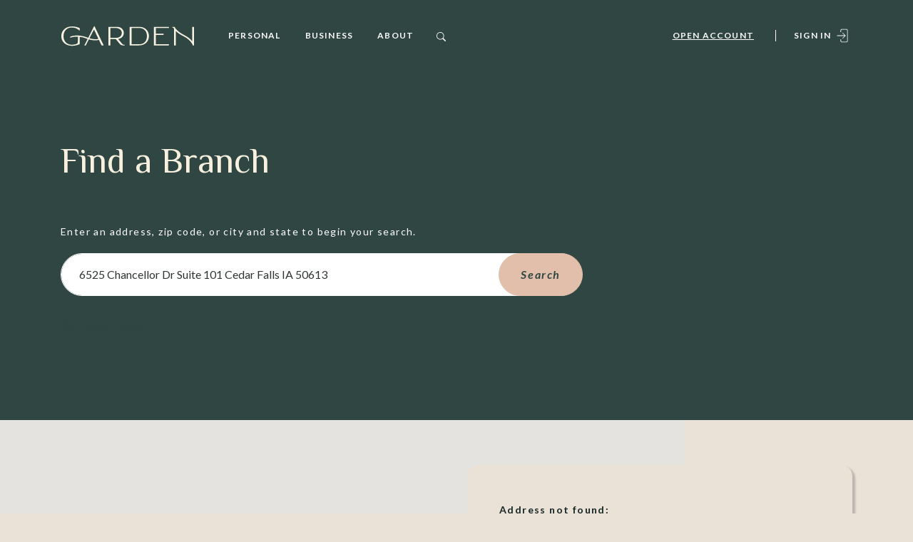

--- FILE ---
content_type: text/html; charset=utf-8
request_url: https://www.garden-fi.com/about/find-a-branch
body_size: 12200
content:
<!DOCTYPE html><html class="no-js" lang="en"><head><meta charset="utf-8"><meta http-equiv="X-UA-Compatible" content="IE=edge,chrome=1"><title>Find a Branch | Garden</title><meta name="description" content=""><meta name="keywords" content="branch, locations, atm"><meta name="viewport" content="width=device-width,initial-scale=1"><meta name="apple-mobile-web-app-title" content="Garden"><script async="" src="https://www.googletagmanager.com/gtag/js?id=null"></script><script>function gtag(){dataLayer.push(arguments)}window.dataLayer=window.dataLayer||[],gtag("js",new Date),gtag("config","null")</script><link rel="stylesheet" href="/assets/css/main.min.css?v=1732028897605"><link rel="canonical" href="https://www.garden-fi.com/about/find-a-branch"><script src="https://ajax.googleapis.com/ajax/libs/webfont/1.6.26/webfont.js"></script><script>WebFont.load({google:{families:["Lato:400,400i,600,600i,700,700i,800,800i","Philosopher:400,400i,700,700i"]}})</script><script>var oneClickSettings={version:0,baseUrl:"https://garden-fi.staging.oneclickfinancial.net",purlQueryParam:"pid"}</script><script language="javascript" type="text/javascript" src="https://garden-fi.staging.oneclickfinancial.net/Scripts/iframe.js"></script>
        <link rel="localization" href="/assets/localization/en.json" type="application/vnd.oftn.l10n+json"><style type="text/css">
@-moz-keyframes banno-spin {
  from { -moz-transform: rotate(0deg); }
  to { -moz-transform: rotate(360deg); }
}
@-webkit-keyframes banno-spin {
  from { -webkit-transform: rotate(0deg); }
  to { -webkit-transform: rotate(360deg); }
}
@keyframes banno-spin {
  from {transform:rotate(0deg);}
  to {transform:rotate(360deg);}
}
.banno-loading-container {
  padding-top: 10px;
  padding-bottom: 10px;
}
.banno-loading-indicator {
  border: 3px solid #f3f3f3;
  border-top-color: #999;
  border-radius: 50%;
  width: 1.5rem;
  height: 1.5rem;
  -webkit-animation: banno-spin 1.5s infinite linear;
  -moz-animation: banno-spin 1.5s infinite linear;
  animation: banno-spin 1.5s infinite linear;
}
    </style>
      
          
            </head><body class="subpage locator"><div role="navigation"><div class="hidden-compliance" id="complianceMenu"><ul class="list-unstyled"><li><a href="/">Home</a></li><li><a href="#main">Skip to main content</a></li><li><a href="#footer">Skip to footer</a></li></ul></div><a class="hidden-compliance external" href="http://get.adobe.com/reader/" title="External link to download Acrobat Reader">Download Acrobat Reader 5.0 or higher to view .pdf files.</a></div><div class="master-container relative"><header class="header sticky py-2 py-lg-0"><div class="container"><div class="header-inner d-flex align-items-center justify-content-center justify-content-sm-start flex-wrap flex-sm-nowrap"><div class="header__logo flex-grow-1 flex-lg-grow-0 text-center text-lg-left ml-1 ml-lg-0 order-2 order-lg-1"><span itemscope="" itemtype="http://schema.org/BankOrCreditUnion"><span itemprop="name" class="sr-only">Garden</span> <a href="/" class="logo" title="Garden, Cedar Falls, IA" itemprop="url"><span class="logotype" itemprop="image" itemscope="" itemtype="http://schema.org/ImageObject"><img src="/assets/img/garden-logo.svg" alt="Garden" itemprop="url"></span></a></span></div><div class="header__nav flex-lg-grow-1 d-flex align-items-center justify-content-start ml-lg-3 order-1 order-lg-2"><nav class="navbar" aria-label="Primary"><div class="navbar-header"><button type="button" class="navbar-toggle d-inline-flex d-lg-none align-items-center" aria-expanded="false" aria-haspopup="true"><span class="menu-icon"><span class="icon-bar"></span> <span class="icon-bar"></span> </span><span class="menu-text menu-text-open ml-1">Menu</span> <span class="menu-text menu-text-close ml-1">Close</span></button></div><div class="navbar-collapse" id="navbar-collapse"><ul class="banno-menu menu-6565b9f0-b48f-11ea-81c0-02426b8ee868">
                       <li class="dropdown menu-category">
        <span role="button" aria-expanded="false" class="category-item" tabindex="0">Personal</span>
        <ul class="dropdown-menu">
            <li class="menu-internal">
        <a href="/personal/bank">Bank</a>
        
      </li><li class="menu-group">
        <span role="button" aria-expanded="false" class="group-item" tabindex="0">Explore our checking and savings accounts.</span>
        
      </li><li class="menu-internal">
        <a href="/personal/borrow">Borrow</a>
        
      </li><li class="menu-group">
        <span role="button" aria-expanded="false" class="group-item" tabindex="0">Earn more with our credit card, and see our rates for a mortgage or loan.</span>
        
      </li><li class="menu-internal">
        <a href="/personal/manage">Manage</a>
        
      </li><li class="menu-group">
        <span role="button" aria-expanded="false" class="group-item" tabindex="0">Experience banking digitally—from budgeting to card controls to paying friends.</span>
        
      </li>
          </ul>
      </li><li class="dropdown menu-category">
        <span role="button" aria-expanded="false" class="category-item" tabindex="0">Business</span>
        <ul class="dropdown-menu">
            <li class="menu-internal">
        <a href="/business/bank">Bank</a>
        
      </li><li class="menu-group">
        <span role="button" aria-expanded="false" class="group-item" tabindex="0">Explore our business checking and savings accounts.</span>
        
      </li><li class="menu-internal">
        <a href="/business/borrow">Borrow</a>
        
      </li><li class="menu-group">
        <span role="button" aria-expanded="false" class="group-item" tabindex="0">See our rates, view credit card options, and start the process for your loan.</span>
        
      </li><li class="menu-internal">
        <a href="/business/manage">Manage</a>
        
      </li><li class="menu-group">
        <span role="button" aria-expanded="false" class="group-item" tabindex="0">Manage your business with tools like cash management and Autobooks.</span>
        
      </li>
          </ul>
      </li><li class="dropdown menu-category">
        <span role="button" aria-expanded="false" class="category-item" tabindex="0">About</span>
        <ul class="dropdown-menu">
            <li class="menu-internal">
        <a href="/blog">Blog</a>
        
      </li><li class="menu-internal">
        <a href="/privacy-policy">Privacy Policy</a>
        
      </li><li class="menu-internal">
        <a href="/about/contact">Contact</a>
        
      </li><li class="menu-internal">
        <a href="/about/community-impact">Community Impact</a>
        
      </li><li class="menu-internal">
        <a href="/about/find-a-branch">Find a Branch</a>
        
      </li>
          </ul>
      </li>
                     </ul><div class="d-lg-none mt-2"><ul class="banno-menu menu-6565b9ff-b48f-11ea-81c0-02426b8ee868">
                       <li class="menu-external">
        <a href="https://open.garden-fi.com" target="_blank">Open account</a>
        
      </li>
                     </ul></div></div></nav> <button class="search__toggle d-none d-sm-block"><svg class="bs-icon"><use href="#search"></use></svg> <span class="sr-only">Toggle Search Box</span></button><div class="search__box" role="region" aria-labelledby="region--search-title"><div class="search__box-top text-right px-2 px-lg-4"><button class="search__close"><svg class="bs-icon"><use href="#x-lg"></use></svg> <span class="search__close-text ml-1">Close</span></button></div><div class="container py-4 py-md-10"><div class="row justify-content-center"><div class="col-md-8 col-lg-6"><form method="GET" action="/search" class="search__box-form parsley-absolute" data-parsley-validate=""><div class="form-group d-md-flex justify-content-center align-items-center align-content-center m-0"><svg class="bs-icon mr-1 d-none d-md-block"><use href="#search"></use></svg> <label for="siteSearch" class="sr-only">What can we help you find?</label><div class="relative"><input name="q" id="siteSearch" class="form-control" type="search" data-parsley-errors-container="#search-errors" placeholder="What can we help you find?" required=""><div id="search-errors"></div></div><button type="submit" class="search-submit btn btn-default ml-md-2 mt-1 mt-md-0"><span class="sr-only">Start Site </span>Search</button></div></form></div></div></div></div></div><div class="header__logins d-flex align-items-center align-content-center justify-content-end ml-1 ml-lg-0 order-3"><div class="d-none d-lg-block"><ul class="banno-menu menu-6565b9ff-b48f-11ea-81c0-02426b8ee868">
                       <li class="menu-external">
        <a href="https://open.garden-fi.com" target="_blank">Open account</a>
        
      </li>
                     </ul></div><button class="olb__toggle"><span class="olb__toggle__signin"><span class="olb__toggle-text">Sign In</span> <svg class="bs-icon"><use href="#custom--olb"></use></svg></span></button><div class="olb__box" role="region" aria-labelledby="region--olb-title"><div class="olb__box-top text-right"><button class="olb__close"><span class="olb__close-text mr-1">Close</span> <svg class="bs-icon"><use href="#x-lg"></use></svg></button></div><form method="POST" id="olbLogin" action="https://digital.garden-fi.com/login" autocomplete="off" class="parsley-absolute" data-parsley-validate=""><h2 class="my-3">Sign in<br>to your account</h2><div class="form-group mb-2"><label for="olb-type" class="mb-1">Select an option</label><div class="styled-select"><select name="olb-type" id="olb-type" class="form-control"><option value="olb">Online Banking</option><option value="treasury">Treasury Management</option></select></div></div><div class="olb__option" id="olb"><div class="form-group mb-2"><label for="username" class="mb-1">Username</label> <input type="text" class="form-control" name="username" id="username" spellcheck="off" autocorrect="off" autocapitalize="off" required=""></div><div class="olb-links mb-2"><a href="https://digital.garden-fi.com/enroll" target="_blank">Enroll</a></div><button type="submit" class="btn btn-default btn-large">Continue</button></div><div class="olb__option d-none" id="treasury"><a href="https://treasury.jackhenry.com/garden-fi/login" class="btn btn-default">Sign in</a></div></form><div class="mt-2"><div data-oneclick-widget="iframe" data-page="SideNavInsert"></div></div></div></div></div></div></header><div id="main" tabindex="-1" role="main"><div class="hero__subpage py-5 pt-md-9 pb-md-12"><div class="hero__subpage-content"><div class="container"><div class="row"><div class="col-md-10 col-lg-8"><h1 class="page-title">Find a Branch</h1><div data-content-block="bannerContent" data-content="content" data-editable="editable" class="content my-2"> <div><br></div> </div><div role="search" aria-label="Locations" aria-description="By street address or city and zip code within a selected radius" id="section--loc-search"><div class="banno-location-example-container">
          <span class="banno-location-for-example">Example: </span>
          <span class="banno-location-example" id="example-address"></span>
        </div><form id="locationSearchForm" role="search" class="banno-location-search-form" aria-label="locations">
          <fieldset class="banno-location-search-fields">
            <legend class="visuallyhidden sr-only">Location Search</legend>
            <div class="banno-location-search-fields">
              <label for="location" class="banno-location-example-heading">Enter an address, zip code, or city and state to begin your search.</label>
              <input type="search" class="banno-location-search-input" id="location" title="Search location" placeholder="Enter a location" value="">
              <button aria-controls="locationTable" class="btn btn-primary banno-location-search-button" id="locationSearch" type="submit" role="button">Search</button>
            </div>
          </fieldset>
        </form><div>
          <a data-toggle="collapse" href="#refineSearch" class="banno-location-collapse-trigger" aria-controls="refineSearch" aria-expanded="false">Refine your search</a>
        </div><div class="collapse" id="refineSearch">
          <div class="banno-location-proximity-container">
            <label for="locationProximity">Proximity:</label>
            <select class="banno-location-proximity" id="locationProximity">
              <option value="5">Within 5 miles</option><option value="10">Within 10 miles</option><option value="15">Within 15 miles</option><option value="20">Within 20 miles</option><option value="25" selected="selected">Within 25 miles</option><option value="50">Within 50 miles</option><option value="100">Within 100 miles</option><option value="250">Within 250 miles</option><option value="500">Within 500 miles</option>
            </select>
          </div>
          <div class="banno-location-toggles">
            <div class="banno-location-branches banno-location-items">
              <label class="checkbox" id="branchLabel">
                <input type="checkbox" name="refine" id="Branches">
                Branches
              </label>
            </div>
            <div class="banno-location-atms banno-location-items">
              <label class="checkbox" id="ATMLabel">
                <input type="checkbox" name="refine" id="ATMs">
                ATMs
              </label>
              <div id="atmsToggleList" class="banno-location-atms-list">
              </div>
            </div>
          </div>
        </div></div></div></div></div></div></div><div class="relative overflow-hidden"><section class="map relative" aria-label="Interactive map" id="section--loc-map"><div id="map_canvas" class="banno-location-map-container">
      
    </div></section><div class="results-container"><div class="container"><div class="row justify-content-md-end"><div class="col-md-6 my-5 my-md-0"><div class="results-container-inner"><section aria-label="Location search results" id="section--loc-results"><div id="locationListContainer" class="banno-location-list-container" networks="">
        <input type="hidden" id="current_page"><div role="status" aria-live="polite" class="visuallyhidden sr-only" id="banno-location-number-results">No results yet</div><table id="locationTable" aria-describedby="banno-location-number-results" class="table table-bordered table-striped banno-location-table" aria-live="polite">
    <caption class="banno-location-results"></caption>
      <thead>
        <tr>
          <th colspan="2" scope="col">
            <span class="banno-location-table-heading">
              Search results
            </span>
          </th>
        </tr>
      </thead>
      <tbody id="locationListBody">
      </tbody>
    </table><div class="pagination banno-location-pagination" aria-label="">
      <ul id="page_navigation">
      </ul>
    </div>
      </div></section></div></div></div></div></div></div></div><footer class="footer bg-muted-green text-white py-5 pt-md-11" id="footer"><div class="container"><div class="footer__top text-center text-md-left"><div class="row align-items-end"><div class="col-md-3 offset-md-1"><span itemscope="" itemtype="http://schema.org/BankOrCreditUnion"><span itemprop="name" class="sr-only">Garden</span> <a href="/" class="footer__logo" title="Garden, Cedar Falls, IA" itemprop="url"><span class="footer__logotype" itemprop="image" itemscope="" itemtype="http://schema.org/ImageObject"><img src="/assets/img/garden-logo-footer.svg" alt="Garden" itemprop="url"></span></a></span></div><div class="col-md-7 col-lg-6 offset-md-1 mt-3 mt-md-0"><nav class="footer__links text-left" aria-label="Footer"><ul class="banno-menu menu-6565ba00-b48f-11ea-81c0-02426b8ee868">
                       <li class="dropdown menu-group">
        <span role="button" aria-expanded="false" class="group-item" tabindex="0">Company</span>
        <ul class="dropdown-menu">
            <li class="menu-internal">
        <a href="/about/contact">Contact</a>
        
      </li><li class="menu-internal">
        <a href="/about/find-a-branch">Locations</a>
        
      </li><li class="menu-internal">
        <a href="/blog">Blog</a>
        
      </li>
          </ul>
      </li><li class="dropdown menu-group">
        <span role="button" aria-expanded="false" class="group-item" tabindex="0">Support</span>
        <ul class="dropdown-menu">
            <li class="menu-external">
        <a href="https://open.garden-fi.com/" target="_blank">Open Account</a>
        
      </li><li class="menu-external">
        <a href="https://digital.garden-fi.com/enroll" target="_blank">Enroll Online Banking</a>
        
      </li><li class="menu-internal">
        <a href="/about/contact">Support Center</a>
        
      </li>
          </ul>
      </li><li class="dropdown menu-group">
        <span role="button" aria-expanded="false" class="group-item" tabindex="0">Social</span>
        <ul class="dropdown-menu">
            <li class="menu-external">
        <a href="https://www.facebook.com" target="_blank">Facebook</a>
        
      </li><li class="menu-external">
        <a href="https://www.instagram.com" target="_blank">Instagram</a>
        
      </li><li class="menu-external">
        <a href="https://www.linkedin.com" target="_blank">LinkedIn</a>
        
      </li><li class="menu-external">
        <a href="https://www.youtube.com" target="_blank">YouTube</a>
        
      </li>
          </ul>
      </li>
                     </ul></nav></div></div></div><div class="footer__bottom d-md-flex align-items-center justify-content-between mt-3 mt-md-12"><div class="footer__bottom-left"><div class="footer__quicklinks mb-2 text-center text-md-left"><ul class="banno-menu menu-6565ba01-b48f-11ea-81c0-02426b8ee868">
                       <li class="menu-internal">
        <a href="/members-login">Members Login</a>
        
      </li><li class="menu-internal">
        <a href="/financial-calculators">Calculators</a>
        
      </li><li class="menu-internal">
        <a href="/accessibility-statement">Accessibility Statement</a>
        
      </li><li class="menu-internal">
        <a href="/privacy-policy">Privacy Policy</a>
        
      </li>
                     </ul></div><div class="d-flex align-items-center justify-content-center justify-content-md-start"><div class="copytext">© <span class="copy-date"></span> Garden.</div><div class="fdic ml-2"><a href="https://www.fdic.gov" title="Member FDIC">Member FDIC</a></div><div class="jha ml-2"><a href="https://www.banno.com" class="external" title="Created by Banno"><svg class="bs-icon"><use href="#custom--jha"></use></svg></a></div></div></div><div class="footer__monitor mt-2 mt-md-0 text-center text-md-left"><div id="sentinel-badge" data-theme="dark">
        
        
        <script src="https://banno.com/a/monitor/api/badge/badge.min.js" async="async"></script>
      </div></div></div></div></footer></div><script src="/assets/js/jquery.min.js"></script><script defer="defer" src="/assets/js/script.min.js?v=1732028897121"></script><div class="d-none"><svg><symbol fill="currentColor" class="bi bi-archive" viewBox="0 0 16 16" id="archive"><path d="M0 2a1 1 0 011-1h14a1 1 0 011 1v2a1 1 0 01-1 1v7.5a2.5 2.5 0 01-2.5 2.5h-9A2.5 2.5 0 011 12.5V5a1 1 0 01-1-1V2zm2 3v7.5A1.5 1.5 0 003.5 14h9a1.5 1.5 0 001.5-1.5V5H2zm13-3H1v2h14V2zM5 7.5a.5.5 0 01.5-.5h5a.5.5 0 010 1h-5a.5.5 0 01-.5-.5z"></path></symbol><symbol fill="currentColor" class="bi bi-arrow-clockwise" viewBox="0 0 16 16" id="arrow-clockwise"><path fill-rule="evenodd" d="M8 3a5 5 0 104.546 2.914.5.5 0 01.908-.417A6 6 0 118 2z"></path><path d="M8 4.466V.534a.25.25 0 01.41-.192l2.36 1.966c.12.1.12.284 0 .384L8.41 4.658A.25.25 0 018 4.466"></path></symbol><symbol fill="currentColor" class="bi bi-arrow-repeat" viewBox="0 0 16 16" id="arrow-repeat"><path d="M11.534 7h3.932a.25.25 0 01.192.41l-1.966 2.36a.25.25 0 01-.384 0l-1.966-2.36a.25.25 0 01.192-.41m-11 2h3.932a.25.25 0 00.192-.41L2.692 6.23a.25.25 0 00-.384 0L.342 8.59A.25.25 0 00.534 9"></path><path fill-rule="evenodd" d="M8 3c-1.552 0-2.94.707-3.857 1.818a.5.5 0 11-.771-.636A6.002 6.002 0 0113.917 7H12.9A5 5 0 008 3M3.1 9a5.002 5.002 0 008.757 2.182.5.5 0 11.771.636A6.002 6.002 0 012.083 9z"></path></symbol><symbol fill="currentColor" class="bi bi-arrows-expand" viewBox="0 0 16 16" id="arrows-expand"><path fill-rule="evenodd" d="M1 8a.5.5 0 01.5-.5h13a.5.5 0 010 1h-13A.5.5 0 011 8M7.646.146a.5.5 0 01.708 0l2 2a.5.5 0 01-.708.708L8.5 1.707V5.5a.5.5 0 01-1 0V1.707L6.354 2.854a.5.5 0 11-.708-.708zM8 10a.5.5 0 01.5.5v3.793l1.146-1.147a.5.5 0 01.708.708l-2 2a.5.5 0 01-.708 0l-2-2a.5.5 0 01.708-.708L7.5 14.293V10.5A.5.5 0 018 10"></path></symbol><symbol fill="currentColor" class="bi bi-boxes" viewBox="0 0 16 16" id="boxes"><path d="M7.752.066a.5.5 0 01.496 0l3.75 2.143a.5.5 0 01.252.434v3.995l3.498 2A.5.5 0 0116 9.07v4.286a.5.5 0 01-.252.434l-3.75 2.143a.5.5 0 01-.496 0l-3.502-2-3.502 2.001a.5.5 0 01-.496 0l-3.75-2.143A.5.5 0 010 13.357V9.071a.5.5 0 01.252-.434L3.75 6.638V2.643a.5.5 0 01.252-.434zM4.25 7.504L1.508 9.071l2.742 1.567 2.742-1.567zM7.5 9.933l-2.75 1.571v3.134l2.75-1.571zm1 3.134l2.75 1.571v-3.134L8.5 9.933zm.508-3.996l2.742 1.567 2.742-1.567-2.742-1.567zm2.242-2.433V3.504L8.5 5.076V8.21zM7.5 8.21V5.076L4.75 3.504v3.134zM5.258 2.643L8 4.21l2.742-1.567L8 1.076zM15 9.933l-2.75 1.571v3.134L15 13.067zM3.75 14.638v-3.134L1 9.933v3.134z"></path></symbol><symbol fill="currentColor" class="bi bi-chevron-left" viewBox="0 0 16 16" id="chevron-left"><path fill-rule="evenodd" d="M11.354 1.646a.5.5 0 010 .708L5.707 8l5.647 5.646a.5.5 0 01-.708.708l-6-6a.5.5 0 010-.708l6-6a.5.5 0 01.708 0"></path></symbol><symbol fill="currentColor" viewBox="0 0 16 16" id="custom--blocks"><path d="M7 10v5c0 .6.4 1 1 1h7c.6 0 1-.4 1-1v-5c0-.6-.4-1-1-1H8c-.6 0-1 .4-1 1zm8 0v5H8v-5h7zM11 1v5c0 .6.4 1 1 1h3c.6 0 1-.4 1-1V1c0-.6-.4-1-1-1h-3c-.6 0-1 .4-1 1zm4 0v5h-3V1h3zM0 1v5c0 .6.4 1 1 1h7c.6 0 1-.4 1-1V1c0-.6-.4-1-1-1H1C.4 0 0 .4 0 1zm8 0v5H1V1h7zM0 10v5c0 .6.4 1 1 1h3c.6 0 1-.4 1-1v-5c0-.6-.4-1-1-1H1c-.6 0-1 .4-1 1zm4 0v5H1v-5h3z"></path></symbol><symbol viewBox="0 0 21 16" fill="currentColor" id="custom--columns"><path d="M19 .5H2.1C1.2.5.5 1.2.5 2.1V14c0 .9.7 1.6 1.6 1.6H19c.8 0 1.5-.7 1.6-1.6V2.1c0-.9-.7-1.6-1.6-1.6zm-4.2 1v13.1H6.3V1.5h8.5zM1.5 14V2.1c0-.3.3-.6.6-.6h3.2v13.1H2.1c-.3 0-.6-.3-.6-.6zm18.1 0c0 .3-.3.6-.6.6h-3.2V1.5H19c.3 0 .6.3.6.6V14z"></path></symbol><symbol viewBox="0 0 41 41" fill="currentColor" id="custom--ehl"><path class="st0" d="M.96 11.75L20.72.5l19.32 11.36v3.95h-3.08v13.97H3.99V15.81H.96v-4.06zm19.76-7.02L8 12.19v14.03h25.15V12.19L20.72 4.73z"></path><path class="st0" d="M13.96 17.54v-3.45h13.15v3.45H13.96zM13.96 19.23h13.15v3.45H13.96v-3.45zM21.12 40.5v-4.4h2.31c1.65 0 2.81.5 2.81 2.28 0 1.73-1.05 2.12-2.86 2.12h-2.26zm1.21-3.45v2.51h.99c.94 0 1.6-.17 1.6-1.17 0-.89-.72-1.34-1.49-1.34h-1.1zM33.19 40.5v-4.4h3.19c1.21 0 1.71.39 1.71 1.39 0 .72-.39 1.06-1.21 1.17l1.27 1.84h-1.32l-1.27-1.84H34.4v1.84h-1.21zm3.02-3.45h-1.82v.67h1.76c.61 0 .77 0 .77-.33 0-.28-.22-.34-.71-.34zM14.48 36.1v4.4h1.16v-2.67l2.31 2.67h1.38v-4.4h-1.16v2.73l-2.31-2.73h-1.38zM3.14 36.1v4.4h4.34v-.95l-3.13-.05v-3.4H3.14zM8.73 40.5h4.24v-.95H10v-.94h2.47v-.89H10v-.67h2.97v-.95H8.73v4.4zM27.59 36.1v4.4l4.19-.06v-.89h-2.97v-.94h2.53v-.89h-2.53v-.67h2.97v-.95h-4.19zM11.76 35.02l1.1-3.95h.94l1.1 3.95h-.86l-.24-.89h-.99l-.24.89h-.81zm1.55-3.11l-.33 1.56h.72l-.39-1.56zM5.63 33.57v-1.06c0-1 .33-1.56 1.32-1.56 1.1 0 1.32.67 1.32 1.61v.84c0 .5-.06.72-.22 1.06l.66.22-.06.28c-2.25 0-3.02-.05-3.02-1.39zm.82-1v.95c0 .72.11.95.5.95.44 0 .5-.17.5-.89v-1.06c0-.78-.06-.89-.44-.89-.51-.01-.56.22-.56.94zM28.08 33.96c0 .61.39 1.11 1.27 1.11.72 0 1.38-.5 1.38-1.11 0-.95-1.76-1.39-1.76-2 0-.22.22-.33.44-.33.33 0 .5.22.66.56l.55-.22c-.06-.56-.44-1-1.27-1-.66 0-1.21.33-1.21 1 0 1.11 1.76 1.39 1.76 2.12 0 .28-.16.39-.5.39-.33 0-.55-.22-.66-.61l-.66.09zM22.12 33.74v-1.28c0-1.06.5-1.5 1.32-1.5 1.05 0 1.32.39 1.32 1.39v1.22c0 1.06-.28 1.5-1.32 1.5-1.05 0-1.32-.39-1.32-1.33zm.82-1.34v1.22c0 .56.06.84.5.84.33 0 .5-.22.5-.89V32.4c0-.45-.06-.84-.5-.84-.45.01-.5.34-.5.84zM35.44 33.57c0 1.17.33 1.5 1.43 1.5.85 0 1.1-.4 1.1-.84v-1.28h-1.16v.61h.39v.45c0 .33-.11.5-.39.5-.55 0-.61-.39-.61-.95v-.89c0-.67.06-1.11.61-1.11.39 0 .61.28.66.67l.55-.22c-.05-.67-.5-1.06-1.27-1.06-1.1 0-1.32.61-1.32 1.45v1.17h.01zM25.1 31.07v2.28c0 1.34.23 1.76 1.38 1.76.88 0 1.2-.48 1.2-1.65v-2.39h-.77v2.28c0 .89-.06 1.11-.5 1.11s-.5-.33-.5-1.17v-2.23h-.81v.01zM32.46 31.07v3.95h.66v-2.67l.93 2.67h.99v-3.95h-.66v2.45l-.88-2.45h-1.04zM9.06 31.07v2.39c0 1.11.11 1.61 1.21 1.61 1.27 0 1.32-.61 1.32-1.73v-2.28h-.77v2.34c0 .78-.11 1-.5 1-.44 0-.5-.22-.5-1.11v-2.23h-.76v.01zM19.07 31.07v3.95h.77v-1.78h.94v1.78h.77v-3.95h-.77v1.5h-.94v-1.5h-.77zM3.08 31.07v3.95h1.98v-.61H3.85v-1.12h1.1v-.55h-1.1v-1.06h1.21v-.61H3.08zM15.25 31.07v3.95h1.82v-.61h-1.16v-3.34h-.66zM31.13 31.07v3.95h.72v-3.95h-.72z"></path></symbol><symbol viewBox="0 0 66 66" fill="currentColor" id="custom--fdic"><path class="st0" d="M15.94 27.57h8.89c8.02 0 13.14 4.93 13.14 12.63 0 8.53-5.67 12.67-14.7 12.67h-7.33v-25.3zm8.35 5.8c-.32 0-.74.05-1.29.05v13.64c4.52 0 8.02-1.8 8.02-7.01 0-4.47-2.86-6.68-6.73-6.68zM65.54 34.93v-6.68c-1.8-.74-3.41-1.15-5.67-1.15-7.42 0-13.37 5.62-13.37 13.04C46.5 47.56 52.35 53 59.73 53c2.63 0 4.42-.55 5.81-1.61V44.7c-2.07 1.29-3.5 1.84-5.44 1.84-3.73 0-6.64-2.72-6.64-6.73 0-3.92 2.95-6.77 6.64-6.77 2.03 0 3.5.7 5.44 1.89zM.46 22.49v1.2H5.4v-1.2c-1.43-.05-1.66-.23-1.66-1.2v-6.04l2.95 8.43h1.24l3.18-8.43v5.9c0 1.24 0 1.24-1.75 1.34v1.2h5.71v-1.2c-1.66 0-1.71-.18-1.71-1.06v-5.9c0-.97.14-1.29 1.71-1.29V13h-4.89L7.7 19.78 5.4 13H.46v1.24c1.38 0 1.61 0 1.61 1.2v5.67c.01 1.11.01 1.38-1.61 1.38zM24.38 22.49v1.2h4.56v-1.2c-1.11-.05-1.11-.18-1.11-1.71V19.5c0-1.24.55-2.26 1.71-2.26.92 0 1.2.6 1.2 1.43v2.72c0 .92-.05 1.11-1.15 1.11v1.2h4.1v-1.2c-.97 0-1.06-.09-1.06-1.01V19.6c0-1.29.6-2.4 1.8-2.4.92 0 1.11.55 1.11 1.66v2.77c0 .78 0 .88-1.11.88v1.2h4.52v-1.2c-1.38 0-1.47.05-1.47-.74v-3.09c0-1.75-.41-2.77-2.21-2.77-1.06 0-1.75.41-2.63 1.34-.46-.83-1.11-1.38-2.21-1.38-1.15 0-1.94.6-2.58 1.47V16.1h-3.46v1.11c1.38 0 1.52.05 1.52 1.15v2.53c-.01 1.6-.01 1.6-1.53 1.6zM.69 27.57v25.3h6.95l.05-9.68h6.78v-5.85H7.74l-.05-3.92h7.28v-5.85H.69zM39.49 13h3.23v3.92c.88-.74 1.43-1.01 2.3-1.01 1.84 0 3.09 1.66 3.09 3.96 0 2.49-1.24 4.1-3.36 4.1-1.01 0-1.66-.32-2.35-1.06l-.65.88h-.97v-8.3c0-1.24-.09-1.38-1.29-1.38V13zm6.46 6.87c0-1.75-.65-2.63-1.57-2.63-1.2 0-1.71.97-1.71 2.77 0 1.57.6 2.63 1.66 2.63.88-.01 1.62-.84 1.62-2.77zM57.93 22.49v1.2h4.98v-1.2c-1.38 0-1.52.05-1.52-1.06v-1.66c0-1.52.51-2.9 1.89-2.9.09 0 .18 0 .46.09-.46.23-.78.55-.78 1.06 0 .6.46 1.01 1.06 1.01.74 0 1.24-.55 1.24-1.38 0-1.01-.74-1.75-1.75-1.75-.83 0-1.43.41-2.17 1.24v-1.06h-3.41v1.11c1.2 0 1.52 0 1.52 1.01v3.13c0 1.07 0 1.16-1.52 1.16zM51.66 20.1c0 1.47.69 2.49 1.94 2.49 1.11 0 1.61-.65 1.8-1.66h1.38c-.23 1.94-1.52 3-3.36 3-2.21 0-3.87-1.34-3.87-3.92 0-2.35 1.47-4.1 3.69-4.1 2.17 0 3.55 1.66 3.55 4.19h-5.13zm1.57-3c-.92 0-1.47.65-1.47 1.8h2.9c0-1.2-.46-1.8-1.43-1.8zM18.11 20.1c0 1.47.74 2.49 1.98 2.49 1.11 0 1.61-.65 1.8-1.66h1.34c-.23 1.94-1.47 3-3.32 3-2.21 0-3.92-1.34-3.92-3.92 0-2.35 1.52-4.1 3.73-4.1 2.17 0 3.5 1.66 3.5 4.19h-5.11zm1.61-3c-.92 0-1.47.65-1.47 1.8h2.86c0-1.25-.47-1.8-1.39-1.8zM38.71 52.87h6.96v-25.3h-6.96v25.3z"></path></symbol><symbol viewBox="0 0 26 26" fill="currentColor" id="custom--jha"><path class="st0" d="M16 12.64c-.28 1.14-.72 3.01-.79 3.14-.06.13-.17.13-.17.13h-3s-.06.04-.08-.16c-.01-.14.73-2.32.68-3.48-.13-.37-.34-.41-.65-.41-.49 0-.84.25-1.06.72-.41 1.02-.65 2.12-.89 3.24-.06.1-.18.1-.18.1H6.92s-.06-.07-.06-.2c0-.07 1.78-8.5 1.75-8.6-.02-.1.07-.12.07-.12h3.27s.08 0 .04.17c-.17.72-.36 1.83-.49 2.6.38.07.72-.31 1.13-.38 1.19-.2 2.7-.24 3.41.82.41.76-.04 2.43-.04 2.43M7.13 9.64c-.34 2.46-1.04 5.04-1.48 7.53-.1.58-.44 1.19-.96 1.5-1.26.55-2.9.27-4.23.07l-.06-.3.1-1.71c.51-.17 1.19.21 1.64-.2.55-.31.55-.96.72-1.43.3-1.89.66-3.61 1.07-5.4-.02.06.02-.1.02-.1h3.16l.02.04zM4.48 7.13c.01-.07.08-.13.16-.13H7.5c.07 0 .12.06.1.13l-.33 1.51c-.01.07-.09.13-.16.13H4.32c-.08 0-.13-.06-.11-.13l.27-1.51zM19.8 13.01c0-.48.34-.99.78-1.23.41-.2.99-.34 1.37-.03-.09 2.18-2.27 2.63-2.15 1.26m5.7-3.31c-2.22-.38-4.91-.75-6.86.41-1.3.82-2.15 2.25-2.05 3.86.28 2.14 3.02 2.28 4.54 1.43.21.06.15.31.26.45.01.05.05.05.05.05h2.74s.09-.04.1-.13c.01-.31.92-3.86 1.33-5.9l-.11-.17z"></path></symbol><symbol viewBox="0 0 16 16" fill="currentColor" id="custom--media-text"><path d="M9.6 6.1c-.2 0-.4.2-.4.4s.2.4.4.4h3.8c.2 0 .4-.2.4-.4s-.2-.4-.4-.4H9.6zM9.2 8c0-.2.2-.4.4-.4h3.8c.2 0 .4.2.4.4s-.2.4-.4.4H9.6c-.2 0-.4-.2-.4-.4zm0 1.5c0-.2.2-.4.4-.4h1.5c.2 0 .4.2.4.4s-.2.4-.4.4H9.6c-.2 0-.4-.2-.4-.4z"></path><path d="M14 0H2C.9 0 0 .9 0 2v12c0 1.1.9 2 2 2h12c1.1 0 2-.9 2-2V2c0-1.1-.9-2-2-2zM2.4 4.2c.7 0 1.1.6 1.1 1.2S3 6.6 2.3 6.6s-1.1-.5-1.1-1.2.5-1.2 1.2-1.2zm5.3 7c0 .3-.2.5-.5.5H.7c-.3 0-.5-.2-.5-.5v-.9l1.7-2c.1 0 .2-.1.3 0l1.3 1.3 1.7-2.3h.3l2.2 1.9v2zM15 14c0 .6-.4 1-1 1H8V1h6c.6 0 1 .4 1 1v12z"></path></symbol><symbol viewBox="0 0 16 20" fill="currentColor" id="custom--olb"><path class="st0" d="M7.87 13.66l.57.58L12.68 10 8.44 5.76l-.57.58 3.25 3.25H.47v.82h10.65z"></path><path class="st0" d="M13.49.64h-6.1c-1.12 0-2.03.91-2.03 2.03v2.44h.81V2.68c0-.67.55-1.22 1.22-1.22h6.1c.67 0 1.22.55 1.22 1.22v14.65c0 .67-.55 1.22-1.22 1.22h-6.1c-.67 0-1.22-.55-1.22-1.22V15.3h-.81v2.03c0 1.12.91 2.03 2.03 2.03h6.1c1.12 0 2.03-.91 2.03-2.03V2.68c.01-1.13-.9-2.04-2.03-2.04z"></path></symbol><symbol fill="currentColor" class="bi bi-facebook" viewBox="0 0 16 16" id="facebook"><path d="M16 8.049c0-4.446-3.582-8.05-8-8.05C3.58 0-.002 3.603-.002 8.05c0 4.017 2.926 7.347 6.75 7.951v-5.625h-2.03V8.05H6.75V6.275c0-2.017 1.195-3.131 3.022-3.131.876 0 1.791.157 1.791.157v1.98h-1.009c-.993 0-1.303.621-1.303 1.258v1.51h2.218l-.354 2.326H9.25V16c3.824-.604 6.75-3.934 6.75-7.951"></path></symbol><symbol fill="currentColor" class="bi bi-files" viewBox="0 0 16 16" id="files"><path d="M13 0H6a2 2 0 00-2 2 2 2 0 00-2 2v10a2 2 0 002 2h7a2 2 0 002-2 2 2 0 002-2V2a2 2 0 00-2-2m0 13V4a2 2 0 00-2-2H5a1 1 0 011-1h7a1 1 0 011 1v10a1 1 0 01-1 1M3 4a1 1 0 011-1h7a1 1 0 011 1v10a1 1 0 01-1 1H4a1 1 0 01-1-1z"></path></symbol><symbol fill="currentColor" class="bi bi-filter-square" viewBox="0 0 16 16" id="filter-square"><path d="M14 1a1 1 0 011 1v12a1 1 0 01-1 1H2a1 1 0 01-1-1V2a1 1 0 011-1zM2 0a2 2 0 00-2 2v12a2 2 0 002 2h12a2 2 0 002-2V2a2 2 0 00-2-2z"></path><path d="M6 11.5a.5.5 0 01.5-.5h3a.5.5 0 010 1h-3a.5.5 0 01-.5-.5m-2-3a.5.5 0 01.5-.5h7a.5.5 0 010 1h-7a.5.5 0 01-.5-.5m-2-3a.5.5 0 01.5-.5h11a.5.5 0 010 1h-11a.5.5 0 01-.5-.5"></path></symbol><symbol fill="currentColor" class="bi bi-info-circle" viewBox="0 0 16 16" id="info-circle"><path d="M8 15A7 7 0 118 1a7 7 0 010 14m0 1A8 8 0 108 0a8 8 0 000 16"></path><path d="M8.93 6.588l-2.29.287-.082.38.45.083c.294.07.352.176.288.469l-.738 3.468c-.194.897.105 1.319.808 1.319.545 0 1.178-.252 1.465-.598l.088-.416c-.2.176-.492.246-.686.246-.275 0-.375-.193-.304-.533zM9 4.5a1 1 0 11-2 0 1 1 0 012 0"></path></symbol><symbol fill="currentColor" class="bi bi-list" viewBox="0 0 16 16" id="list"><path fill-rule="evenodd" d="M2.5 12a.5.5 0 01.5-.5h10a.5.5 0 010 1H3a.5.5 0 01-.5-.5m0-4a.5.5 0 01.5-.5h10a.5.5 0 010 1H3a.5.5 0 01-.5-.5m0-4a.5.5 0 01.5-.5h10a.5.5 0 010 1H3a.5.5 0 01-.5-.5"></path></symbol><symbol fill="currentColor" class="bi bi-pencil" viewBox="0 0 16 16" id="pencil"><path d="M12.146.146a.5.5 0 01.708 0l3 3a.5.5 0 010 .708l-10 10a.5.5 0 01-.168.11l-5 2a.5.5 0 01-.65-.65l2-5a.5.5 0 01.11-.168zM11.207 2.5L13.5 4.793 14.793 3.5 12.5 1.207zm1.586 3L10.5 3.207 4 9.707V10h.5a.5.5 0 01.5.5v.5h.5a.5.5 0 01.5.5v.5h.293zm-9.761 5.175l-.106.106-1.528 3.821 3.821-1.528.106-.106A.5.5 0 015 12.5V12h-.5a.5.5 0 01-.5-.5V11h-.5a.5.5 0 01-.468-.325"></path></symbol><symbol fill="currentColor" class="bi bi-plus-lg" viewBox="0 0 16 16" id="plus-lg"><path fill-rule="evenodd" d="M8 2a.5.5 0 01.5.5v5h5a.5.5 0 010 1h-5v5a.5.5 0 01-1 0v-5h-5a.5.5 0 010-1h5v-5A.5.5 0 018 2"></path></symbol><symbol fill="currentColor" class="bi bi-search" viewBox="0 0 16 16" id="search"><path d="M11.742 10.344a6.5 6.5 0 10-1.397 1.398h-.001q.044.06.098.115l3.85 3.85a1 1 0 001.415-1.414l-3.85-3.85a1 1 0 00-.115-.1zM12 6.5a5.5 5.5 0 11-11 0 5.5 5.5 0 0111 0"></path></symbol><symbol fill="currentColor" class="bi bi-trash" viewBox="0 0 16 16" id="trash"><path d="M5.5 5.5A.5.5 0 016 6v6a.5.5 0 01-1 0V6a.5.5 0 01.5-.5m2.5 0a.5.5 0 01.5.5v6a.5.5 0 01-1 0V6a.5.5 0 01.5-.5m3 .5a.5.5 0 00-1 0v6a.5.5 0 001 0z"></path><path d="M14.5 3a1 1 0 01-1 1H13v9a2 2 0 01-2 2H5a2 2 0 01-2-2V4h-.5a1 1 0 01-1-1V2a1 1 0 011-1H6a1 1 0 011-1h2a1 1 0 011 1h3.5a1 1 0 011 1zM4.118 4L4 4.059V13a1 1 0 001 1h6a1 1 0 001-1V4.059L11.882 4zM2.5 3h11V2h-11z"></path></symbol><symbol fill="currentColor" class="bi bi-twitter" viewBox="0 0 16 16" id="twitter"><path d="M5.026 15c6.038 0 9.341-5.003 9.341-9.334q.002-.211-.006-.422A6.7 6.7 0 0016 3.542a6.7 6.7 0 01-1.889.518 3.3 3.3 0 001.447-1.817 6.5 6.5 0 01-2.087.793A3.286 3.286 0 007.875 6.03a9.32 9.32 0 01-6.767-3.429 3.29 3.29 0 001.018 4.382A3.3 3.3 0 01.64 6.575v.045a3.29 3.29 0 002.632 3.218 3.2 3.2 0 01-.865.115 3 3 0 01-.614-.057 3.28 3.28 0 003.067 2.277A6.6 6.6 0 01.78 13.58a6 6 0 01-.78-.045A9.34 9.34 0 005.026 15"></path></symbol><symbol fill="currentColor" class="bi bi-view-list" viewBox="0 0 16 16" id="view-list"><path d="M3 4.5h10a2 2 0 012 2v3a2 2 0 01-2 2H3a2 2 0 01-2-2v-3a2 2 0 012-2m0 1a1 1 0 00-1 1v3a1 1 0 001 1h10a1 1 0 001-1v-3a1 1 0 00-1-1zM1 2a.5.5 0 01.5-.5h13a.5.5 0 010 1h-13A.5.5 0 011 2m0 12a.5.5 0 01.5-.5h13a.5.5 0 010 1h-13A.5.5 0 011 14"></path></symbol><symbol fill="currentColor" class="bi bi-x-lg" viewBox="0 0 16 16" id="x-lg"><path d="M2.146 2.854a.5.5 0 11.708-.708L8 7.293l5.146-5.147a.5.5 0 01.708.708L8.707 8l5.147 5.146a.5.5 0 01-.708.708L8 8.707l-5.146 5.147a.5.5 0 01-.708-.708L7.293 8z"></path></symbol></svg></div><script src="/assets/target/disclaimers.js?bh=c57ac8" id="disclaimerscript" defer="defer" proceed="Proceed" cancel="Cancel"></script><script type="text/javascript">
            (function (serve, h, s) {
              window.kernel = window.kernel || function () { (window.kernel.q = window.kernel.q || []).push(arguments); };
              h = document.getElementsByTagName("head")[0]; s = document.createElement("script"); s.src = "https://"+serve+"/kernel.js"; s.async = 1; h.appendChild(s);
            })("kernel-serve.banno.com");
            kernel("create", "899f4398-106d-409a-9ed4-a72346778076");
            kernel("visit" );kernel("addClickthroughListeners", []);kernel("associate", [{"loginFormId":"olbLogin","usernameField":"username"}]);
          </script><script nomodule="nomodule" type="text/javascript">
            
    function ieWarning() {
      document.body.setAttribute("style", "padding-bottom: 120px;");
      var warning = document.createElement("section");
      warning.setAttribute("class", "ie-disclaimer");
      warning.setAttribute("style", "background-color: #000; color:#fff; padding: 10px 40px; position: fixed; bottom: 0; z-index: 1040; height: 120px;");
      warning.setAttribute("aria-label", "Important notice regarding browser support");
      var warningContent = 'Please note: As of February 15, 2022, this website will no longer function with this browser' +
      ' version. This website was built to support the use of modern browsers. The browser that you are currently using' +
      ' is no longer fully supported by Microsoft and is not considered a modern browser. To use this site, please open' +
      ' in a modern browser like Google Chrome, Firefox, Safari, or a currently supported version of Microsoft Edge.';
      warning.innerHTML = warningContent;
      var firstElement = document.body.children[0];
      document.body.insertBefore(warning, firstElement);
    }
    window.addEventListener("load", ieWarning);
  
          </script>
        
      <script src="//maps.googleapis.com/maps/api/js?v=quarterly&key=AIzaSyDesLfk4EtKCr2PKBZUi5WYnMNq4R-BXcs&callback=Function.prototype"></script><!--[if lt IE 8 ]><script src="/assets/javascripts/json2.js"></script><![endif]--><script src="/assets/target/MultiComponentLocationView.js?bh=c57ac8"></script><script>$(function(){view = new MultiComponentLocationView({el:$('body')});});</script>
          
            <script>
  (function() {
    var s = document.createElement('script');
    var h = document.querySelector('head') || document.body;
    s.src = 'https://acsbapp.com/apps/app/dist/js/app.js';
    s.async = true;
    s.onload = function() {
      acsbJS.init({
        statementLink: '/accessibility-statement',
        footerHtml: 'Powered By Jack Henry&#x2122;',
        hideMobile: false,
        hideTrigger: false,
        disableBgProcess: false,
        language: 'en',
        position: 'left',
        leadColor: '#146ff8',
        triggerColor: '#146ff8',
        triggerRadius: '50%',
        triggerPositionX: 'left',
        triggerPositionY: 'center',
        triggerIcon: 'people',
        triggerSize: 'medium',
        triggerOffsetX: 20,
        triggerOffsetY: 20,
        mobile: {
          triggerSize: 'small',
          triggerPositionX: 'left',
          triggerPositionY: 'center',
          triggerOffsetX: 0,
          triggerOffsetY: 0,
          triggerRadius: '50%'
        }
      });
    };
    h.appendChild(s);
  }());
</script>

<!-- guest conversations -->
<style>
  #jh-conversations {
    --guest-conversations-primary-content-background-color: rgb(255, 255, 255);
    --guest-conversations-secondary-content-background-color: rgb(245, 242, 238);
    --guest-conversations-body-text-primary-color: rgb(35, 25, 7);
    --guest-conversations-body-text-secondary-color: rgb(117, 108, 90);

    --guest-conversations-primary-theme-background-color: rgb(172, 199, 195);
    --guest-conversations-primary-button-color: rgb(217, 169, 127);
    --guest-conversations-default-button-border-color: rgba(66, 97, 93, 0.4);
    --guest-conversations-primary-button-text-color: rgb(38, 57, 55);
    --guest-conversations-divider-color: rgb(230, 230, 230);
    --guest-conversations-warning-color: rgb(215, 61, 9);
    --guest-conversations-primary-theme-text-color: rgba(255, 255, 255, 1);
  }

  @media (prefers-color-scheme: dark) {
    #jh-conversations {
      --guest-conversations-primary-content-background-color: rgb(32, 32, 30);
      --guest-conversations-secondary-content-background-color: rgb(22, 21, 19);
      --guest-conversations-body-text-primary-color: rgb(230, 230, 230);
      --guest-conversations-body-text-secondary-color: rgb(177, 174, 159);
      --guest-conversations-primary-theme-background-color: rgb(48, 70, 67);
      --guest-conversations-primary-button-color: rgb(217, 169, 127);
      --guest-conversations-default-button-border-color: rgba(58, 85, 81, 0.4);
      --guest-conversations-primary-button-text-color: rgb(38, 57, 55);
      --guest-conversations-divider-color: rgb(52, 49, 40);
      --guest-conversations-warning-color: rgb(220, 108, 70);
      --guest-conversations-primary-theme-text-color: rgba(230, 230, 230, 1);
    }
  }
</style>
<script type="module">
  import init from 'https://banno.com/a/guest-conversations/jh-conversations.js';
  init({
    institutionId: '899f4398-106d-409a-9ed4-a72346778076',
    institutionName: 'Garden',
institutionLogoUrl:'https://digital.garden-fi.com/images/fi-assets/garden/garden-icon-4417d04b.png',
institutionLoginUrl: 'https://digital.garden-fi.com'
  });

// Garden specific - hide GC if olb panel is open

setTimeout(() => {
  const btn = document.body.querySelector('button.olb__toggle');
  const gc = document.body.querySelector('#jh-conversations');
  const mo = new MutationObserver((mutations) => {
    if (btn.classList.contains('open')) {
      gc.setAttribute('hidden', '');
    } else {
      gc.removeAttribute('hidden');
    }
  });

  mo.observe(btn, {
    attributes: true,
    attributeFilter: ['class'],
    attributeOldValue: true,
    childList: false,
    subtree: false,
  });
}, 400);

</script>
</body></html>

--- FILE ---
content_type: text/css
request_url: https://www.garden-fi.com/assets/css/main.min.css?v=1732028897605
body_size: 54311
content:
@charset "UTF-8";/*!
 * Bootstrap v3.3.7 (http://getbootstrap.com)
 * Copyright 2011-2016 Twitter, Inc.
 * Licensed under MIT (https://github.com/twbs/bootstrap/blob/master/LICENSE)
 */*,::after,::before{box-sizing:border-box}html{font-family:sans-serif;line-height:1.15;-webkit-text-size-adjust:100%;-webkit-tap-highlight-color:transparent}article,aside,figcaption,figure,footer,header,hgroup,main,nav,section{display:block}body{margin:0;font-family:Lato,sans-serif;font-size:1rem;font-weight:400;line-height:1.5;color:#2e3635;text-align:left;background-color:#fff}[tabindex="-1"]:focus:not(:focus-visible){outline:0!important}hr{box-sizing:content-box;height:0;overflow:visible}.search-link,h1,h2,h3,h4,h5,h6{margin-top:0;margin-bottom:.625rem}p{margin-top:0;margin-bottom:1rem}abbr[data-original-title],abbr[title]{text-decoration:underline;-webkit-text-decoration:underline dotted;text-decoration:underline dotted;cursor:help;border-bottom:0;-webkit-text-decoration-skip-ink:none;text-decoration-skip-ink:none}address{margin-bottom:1rem;font-style:normal;line-height:inherit}dl,ol,ul{margin-top:0;margin-bottom:1rem}ol ol,ol ul,ul ol,ul ul{margin-bottom:0}dt{font-weight:700}dd{margin-bottom:.5rem;margin-left:0}blockquote{margin:0 0 1rem}b,strong{font-weight:bolder}small{font-size:80%}sub,sup{position:relative;font-size:75%;line-height:0;vertical-align:baseline}sub{bottom:-.25em}sup{top:-.5em}a{color:#304643;text-decoration:underline;background-color:transparent}a:hover{color:#304643;text-decoration:none}a:not([href]):not([class]){color:inherit;text-decoration:none}a:not([href]):not([class]):hover{color:inherit;text-decoration:none}code,kbd,pre,samp{font-family:SFMono-Regular,Menlo,Monaco,Consolas,"Liberation Mono","Courier New",monospace;font-size:1em}pre{margin-top:0;margin-bottom:1rem;overflow:auto;-ms-overflow-style:scrollbar}figure{margin:0 0 1rem}img{vertical-align:middle;border-style:none}svg{overflow:hidden;vertical-align:middle}table{border-collapse:collapse}caption{padding-top:.75rem;padding-bottom:.75rem;color:#6c757d;text-align:left;caption-side:bottom}th{text-align:inherit;text-align:-webkit-match-parent}label{display:inline-block;margin-bottom:.5rem}button{border-radius:0}button:focus:not(:focus-visible){outline:0}button,input,optgroup,select,textarea{margin:0;font-family:inherit;font-size:inherit;line-height:inherit}button,input{overflow:visible}button,select{text-transform:none}[role=button]{cursor:pointer}select{word-wrap:normal}[type=button],[type=reset],[type=submit],button{-webkit-appearance:button}[type=button]:not(:disabled),[type=reset]:not(:disabled),[type=submit]:not(:disabled),button:not(:disabled){cursor:pointer}[type=button]::-moz-focus-inner,[type=reset]::-moz-focus-inner,[type=submit]::-moz-focus-inner,button::-moz-focus-inner{padding:0;border-style:none}input[type=checkbox],input[type=radio]{box-sizing:border-box;padding:0}textarea{overflow:auto;resize:vertical}fieldset{min-width:0;padding:0;margin:0;border:0}legend{display:block;width:100%;max-width:100%;padding:0;margin-bottom:.5rem;font-size:1.5rem;line-height:inherit;color:inherit;white-space:normal}progress{vertical-align:baseline}[type=number]::-webkit-inner-spin-button,[type=number]::-webkit-outer-spin-button{height:auto}[type=search]{outline-offset:-.125rem;-webkit-appearance:none}[type=search]::-webkit-search-decoration{-webkit-appearance:none}::-webkit-file-upload-button{font:inherit;-webkit-appearance:button}output{display:inline-block}summary{display:list-item;cursor:pointer}template{display:none}[hidden]{display:none!important}body{margin:0;font-family:Lato,sans-serif;font-size:1rem;font-weight:400;line-height:1.5;color:#2e3635;text-align:left;background-color:#fff}a{color:#304643;text-decoration:underline;background-color:transparent}@media (prefers-color-scheme:dark){a{color:#eae1d7}}a:focus,a:hover{color:#304643;text-decoration:none}@media (prefers-color-scheme:dark){a:focus,a:hover{color:#eae1d7}}caption{caption-side:top}.align-baseline{vertical-align:baseline!important}.align-top{vertical-align:top!important}.align-middle{vertical-align:middle!important}.align-bottom{vertical-align:bottom!important}.align-text-bottom{vertical-align:text-bottom!important}.align-text-top{vertical-align:text-top!important}.bg-default{background-color:#dbaf8a!important}a.bg-default:focus,a.bg-default:hover,button.bg-default:focus,button.bg-default:hover{background-color:rgb(207,148.3333333333,99)!important}.bg-primary{background-color:#e1bfab!important}a.bg-primary:focus,a.bg-primary:hover,button.bg-primary:focus,button.bg-primary:hover{background-color:rgb(211.5789473684,162.3684210526,133.4210526316)!important}.bg-success{background-color:#c3ceb5!important}a.bg-success:focus,a.bg-success:hover,button.bg-success:focus,button.bg-success:hover{background-color:rgb(170.1219512195,185.6829268293,150.3170731707)!important}.bg-info{background-color:#c3d2d8!important}a.bg-info:focus,a.bg-info:hover,button.bg-info:focus,button.bg-info:hover{background-color:rgb(164.0909090909,186.8181818182,195.9090909091)!important}.bg-warning{background-color:#b3b0bc!important}a.bg-warning:focus,a.bg-warning:hover,button.bg-warning:focus,button.bg-warning:hover{background-color:rgb(152.4520547945,148.404109589,164.595890411)!important}.bg-danger{background-color:#f7f0df!important}a.bg-danger:focus,a.bg-danger:hover,button.bg-danger:focus,button.bg-danger:hover{background-color:rgb(236.8,220.875,182.2)!important}.bg-inverse{background-color:#304643!important}a.bg-inverse:focus,a.bg-inverse:hover,button.bg-inverse:focus,button.bg-inverse:hover{background-color:rgb(27.2542372881,39.7457627119,38.0423728814)!important}.bg-secondary{background-color:#6c757d!important}a.bg-secondary:focus,a.bg-secondary:hover,button.bg-secondary:focus,button.bg-secondary:hover{background-color:rgb(84.3605150215,91.3905579399,97.6394849785)!important}.bg-light{background-color:#f8f9fa!important}a.bg-light:focus,a.bg-light:hover,button.bg-light:focus,button.bg-light:hover{background-color:rgb(218.25,223.5,228.75)!important}.bg-dark{background-color:#343a40!important}a.bg-dark:focus,a.bg-dark:hover,button.bg-dark:focus,button.bg-dark:hover{background-color:rgb(29.1379310345,32.5,35.8620689655)!important}.bg-white{background-color:#fff!important}.bg-transparent{background-color:transparent!important}.border{border:.0625rem solid #dee2e6!important}.border-top{border-top:.0625rem solid #dee2e6!important}.border-right{border-right:.0625rem solid #dee2e6!important}.border-bottom{border-bottom:.0625rem solid #dee2e6!important}.border-left{border-left:.0625rem solid #dee2e6!important}.border-0{border:0!important}.border-top-0{border-top:0!important}.border-right-0{border-right:0!important}.border-bottom-0{border-bottom:0!important}.border-left-0{border-left:0!important}.border-default{border-color:#dbaf8a!important}.border-primary{border-color:#e1bfab!important}.border-success{border-color:#c3ceb5!important}.border-info{border-color:#c3d2d8!important}.border-warning{border-color:#b3b0bc!important}.border-danger{border-color:#f7f0df!important}.border-inverse{border-color:#304643!important}.border-secondary{border-color:#6c757d!important}.border-light{border-color:#f8f9fa!important}.border-dark{border-color:#343a40!important}.border-white{border-color:#fff!important}.rounded-sm{border-radius:.25rem!important}.rounded{border-radius:.375rem!important}.rounded-top{border-top-left-radius:.375rem!important;border-top-right-radius:.375rem!important}.rounded-right{border-top-right-radius:.375rem!important;border-bottom-right-radius:.375rem!important}.rounded-bottom{border-bottom-right-radius:.375rem!important;border-bottom-left-radius:.375rem!important}.rounded-left{border-top-left-radius:.375rem!important;border-bottom-left-radius:.375rem!important}.rounded-lg{border-radius:.625rem!important}.rounded-circle{border-radius:50%!important}.rounded-pill{border-radius:50rem!important}.rounded-0{border-radius:0!important}.clearfix::after,.success-container::after{display:block;clear:both;content:""}.cms-only,.d-none,.edit .accessibility,.footer__links .banno-menu>li>span::after,.navbar-collapse .banno-menu>li>a::after,.navbar-collapse .banno-menu>li>span::after,.navbar-collapse .banno-menu>li>ul>li.menu-internal+.menu-group,.twoColumn__block-slide>div{display:none!important}.d-inline{display:inline!important}#accessibility a::before,.d-inline-block{display:inline-block!important}.blog--image,.d-block,.edit .article__body-wrapper::before,.edit .article__category-wrapper::before,.edit .article__date-wrapper::before,.edit .article__excerpt-wrapper::before,.edit .article__image-wrapper::before,.edit .blogContainer-wrapper::before,.edit .cms-only,.subpage__sidebar .slide img,.twoColumn__block-slide>div.active{display:block!important}.d-table{display:table!important}.d-table-row{display:table-row!important}.d-table-cell{display:table-cell!important}#accessibility.on-bottom,.KJEInputContainer>.KJEHelp,.KJEInputContainer>.KJELabel,.b-captcha,.banno-location-proximity-container,.d-flex,.edit .articleGrabber-buttons,.header__logins .banno-menu,.quicklinks__inner-slider:not(.slick-initialized),.search-form,div.banno-location-search-fields{display:flex!important}.d-inline-flex,.olb__close,.olb__toggle{display:inline-flex!important}@media (min-width:36rem){.d-sm-none{display:none!important}.d-sm-inline{display:inline!important}.d-sm-inline-block{display:inline-block!important}.d-sm-block{display:block!important}.d-sm-table{display:table!important}.d-sm-table-row{display:table-row!important}.d-sm-table-cell{display:table-cell!important}.d-sm-flex{display:flex!important}.d-sm-inline-flex{display:inline-flex!important}}@media (min-width:48rem){.d-md-none{display:none!important}.d-md-inline{display:inline!important}.d-md-inline-block{display:inline-block!important}.d-md-block{display:block!important}.d-md-table{display:table!important}.d-md-table-row{display:table-row!important}.d-md-table-cell{display:table-cell!important}#refineSearch,.d-md-flex,.footer__links .banno-menu,.footer__quicklinks .banno-menu{display:flex!important}.d-md-inline-flex{display:inline-flex!important}}@media (min-width:62rem){.d-lg-none,.navbar-toggle{display:none!important}.d-lg-inline{display:inline!important}.d-lg-inline-block{display:inline-block!important}.d-lg-block,.navbar-collapse,.navbar-collapse .banno-menu>li>a::after,.navbar-collapse .banno-menu>li>span::after,.navbar-collapse .banno-menu>li>ul>li.menu-internal+.menu-group{display:block!important}.d-lg-table{display:table!important}.d-lg-table-row{display:table-row!important}.d-lg-table-cell{display:table-cell!important}.d-lg-flex,.navbar-collapse .banno-menu{display:flex!important}.d-lg-inline-flex{display:inline-flex!important}}@media (min-width:75rem){.d-xl-none{display:none!important}.d-xl-inline{display:inline!important}.d-xl-inline-block{display:inline-block!important}.d-xl-block{display:block!important}.d-xl-table{display:table!important}.d-xl-table-row{display:table-row!important}.d-xl-table-cell{display:table-cell!important}.d-xl-flex{display:flex!important}.d-xl-inline-flex{display:inline-flex!important}}@media (min-width:90rem){.d-xxl-none{display:none!important}.d-xxl-inline{display:inline!important}.d-xxl-inline-block{display:inline-block!important}.d-xxl-block{display:block!important}.d-xxl-table{display:table!important}.d-xxl-table-row{display:table-row!important}.d-xxl-table-cell{display:table-cell!important}.d-xxl-flex{display:flex!important}.d-xxl-inline-flex{display:inline-flex!important}}@media print{.d-print-none{display:none!important}.d-print-inline{display:inline!important}.d-print-inline-block{display:inline-block!important}.d-print-block{display:block!important}.d-print-table{display:table!important}.d-print-table-row{display:table-row!important}.d-print-table-cell{display:table-cell!important}.d-print-flex{display:flex!important}.d-print-inline-flex{display:inline-flex!important}}.embed-responsive{position:relative;display:block;width:100%;padding:0;overflow:hidden}.embed-responsive::before{display:block;content:""}.embed-responsive .embed-responsive-item,.embed-responsive embed,.embed-responsive iframe,.embed-responsive object,.embed-responsive video{position:absolute;top:0;bottom:0;left:0;width:100%;height:100%;border:0}.embed-responsive-21by9::before{padding-top:42.85714286%}.embed-responsive-16by9::before{padding-top:56.25%}.embed-responsive-4by3::before{padding-top:75%}.embed-responsive-1by1::before{padding-top:100%}.flex-row,.search-form{flex-direction:row!important}.b-captcha,.flex-column{flex-direction:column!important}.flex-row-reverse{flex-direction:row-reverse!important}.flex-column-reverse{flex-direction:column-reverse!important}.flex-wrap,div.banno-location-search-fields{flex-wrap:wrap!important}.flex-nowrap{flex-wrap:nowrap!important}.flex-wrap-reverse{flex-wrap:wrap-reverse!important}.flex-fill{flex:1 1 auto!important}.flex-grow-0{flex-grow:0!important}.flex-grow-1,.footer__links .banno-menu>li,.quicklinks__inner-slider:not(.slick-initialized)>.slide,div.banno-location-search-fields .banno-location-search-input{flex-grow:1!important}.flex-shrink-0{flex-shrink:0!important}.flex-shrink-1{flex-shrink:1!important}.justify-content-start,div.banno-location-search-fields{justify-content:flex-start!important}.KJEInputContainer>.KJEHelp,.KJEInputContainer>.KJELabel,.justify-content-end{justify-content:flex-end!important}#accessibility.on-bottom,.justify-content-center{justify-content:center!important}.justify-content-between,.search-form{justify-content:space-between!important}.justify-content-around{justify-content:space-around!important}.align-items-start{align-items:flex-start!important}.align-items-end{align-items:flex-end!important}#accessibility.on-bottom,#refineSearch,.KJEInputContainer>.KJEHelp,.KJEInputContainer>.KJELabel,.align-items-center,.banno-location-proximity-container,.header__logins .banno-menu,.modal-header,.olb__close,.olb__toggle,.search-form,div.banno-location-search-fields{align-items:center!important}.align-items-baseline{align-items:baseline!important}.align-items-stretch{align-items:stretch!important}.align-content-start{align-content:flex-start!important}.align-content-end{align-content:flex-end!important}.align-content-center,.search-form{align-content:center!important}.align-content-between{align-content:space-between!important}.align-content-around{align-content:space-around!important}.align-content-stretch{align-content:stretch!important}.align-self-auto{align-self:auto!important}.align-self-start{align-self:flex-start!important}.align-self-end{align-self:flex-end!important}.align-self-center{align-self:center!important}.align-self-baseline{align-self:baseline!important}.align-self-stretch{align-self:stretch!important}@media (min-width:36rem){.b-captcha,.flex-sm-row{flex-direction:row!important}.flex-sm-column{flex-direction:column!important}.flex-sm-row-reverse{flex-direction:row-reverse!important}.flex-sm-column-reverse{flex-direction:column-reverse!important}.b-captcha,.flex-sm-wrap{flex-wrap:wrap!important}.flex-sm-nowrap{flex-wrap:nowrap!important}.flex-sm-wrap-reverse{flex-wrap:wrap-reverse!important}.flex-sm-fill{flex:1 1 auto!important}.flex-sm-grow-0{flex-grow:0!important}.flex-sm-grow-1{flex-grow:1!important}.flex-sm-shrink-0{flex-shrink:0!important}.flex-sm-shrink-1{flex-shrink:1!important}.justify-content-sm-start{justify-content:flex-start!important}.justify-content-sm-end{justify-content:flex-end!important}.justify-content-sm-center{justify-content:center!important}.justify-content-sm-between{justify-content:space-between!important}.justify-content-sm-around{justify-content:space-around!important}.align-items-sm-start{align-items:flex-start!important}.align-items-sm-end{align-items:flex-end!important}.align-items-sm-center{align-items:center!important}.align-items-sm-baseline{align-items:baseline!important}.align-items-sm-stretch{align-items:stretch!important}.align-content-sm-start{align-content:flex-start!important}.align-content-sm-end{align-content:flex-end!important}.align-content-sm-center{align-content:center!important}.align-content-sm-between{align-content:space-between!important}.align-content-sm-around{align-content:space-around!important}.align-content-sm-stretch{align-content:stretch!important}.align-self-sm-auto{align-self:auto!important}.align-self-sm-start{align-self:flex-start!important}.align-self-sm-end{align-self:flex-end!important}.align-self-sm-center{align-self:center!important}.align-self-sm-baseline{align-self:baseline!important}.align-self-sm-stretch{align-self:stretch!important}}@media (min-width:48rem){.flex-md-row{flex-direction:row!important}.flex-md-column{flex-direction:column!important}.flex-md-row-reverse{flex-direction:row-reverse!important}.flex-md-column-reverse{flex-direction:column-reverse!important}.flex-md-wrap{flex-wrap:wrap!important}.flex-md-nowrap{flex-wrap:nowrap!important}.flex-md-wrap-reverse{flex-wrap:wrap-reverse!important}.flex-md-fill{flex:1 1 auto!important}.flex-md-grow-0{flex-grow:0!important}.flex-md-grow-1{flex-grow:1!important}.flex-md-shrink-0{flex-shrink:0!important}.flex-md-shrink-1{flex-shrink:1!important}.justify-content-md-start{justify-content:flex-start!important}.justify-content-md-end{justify-content:flex-end!important}.justify-content-md-center{justify-content:center!important}.justify-content-md-between{justify-content:space-between!important}.justify-content-md-around{justify-content:space-around!important}.align-items-md-start{align-items:flex-start!important}.align-items-md-end{align-items:flex-end!important}.align-items-md-center{align-items:center!important}.align-items-md-baseline{align-items:baseline!important}.align-items-md-stretch{align-items:stretch!important}.align-content-md-start{align-content:flex-start!important}.align-content-md-end{align-content:flex-end!important}.align-content-md-center{align-content:center!important}.align-content-md-between{align-content:space-between!important}.align-content-md-around{align-content:space-around!important}.align-content-md-stretch{align-content:stretch!important}.align-self-md-auto{align-self:auto!important}.align-self-md-start{align-self:flex-start!important}.align-self-md-end{align-self:flex-end!important}.align-self-md-center{align-self:center!important}.align-self-md-baseline{align-self:baseline!important}.align-self-md-stretch{align-self:stretch!important}}@media (min-width:62rem){.flex-lg-row{flex-direction:row!important}.flex-lg-column{flex-direction:column!important}.flex-lg-row-reverse{flex-direction:row-reverse!important}.flex-lg-column-reverse{flex-direction:column-reverse!important}.flex-lg-wrap{flex-wrap:wrap!important}.flex-lg-nowrap{flex-wrap:nowrap!important}.flex-lg-wrap-reverse{flex-wrap:wrap-reverse!important}.flex-lg-fill{flex:1 1 auto!important}.flex-lg-grow-0{flex-grow:0!important}.flex-lg-grow-1{flex-grow:1!important}.flex-lg-shrink-0{flex-shrink:0!important}.flex-lg-shrink-1{flex-shrink:1!important}.justify-content-lg-start{justify-content:flex-start!important}.justify-content-lg-end{justify-content:flex-end!important}.justify-content-lg-center{justify-content:center!important}.justify-content-lg-between{justify-content:space-between!important}.justify-content-lg-around{justify-content:space-around!important}.align-items-lg-start{align-items:flex-start!important}.align-items-lg-end{align-items:flex-end!important}.align-items-lg-center,.navbar-collapse .banno-menu{align-items:center!important}.align-items-lg-baseline{align-items:baseline!important}.align-items-lg-stretch{align-items:stretch!important}.align-content-lg-start{align-content:flex-start!important}.align-content-lg-end{align-content:flex-end!important}.align-content-lg-center{align-content:center!important}.align-content-lg-between{align-content:space-between!important}.align-content-lg-around{align-content:space-around!important}.align-content-lg-stretch{align-content:stretch!important}.align-self-lg-auto{align-self:auto!important}.align-self-lg-start{align-self:flex-start!important}.align-self-lg-end{align-self:flex-end!important}.align-self-lg-center{align-self:center!important}.align-self-lg-baseline{align-self:baseline!important}.align-self-lg-stretch{align-self:stretch!important}}@media (min-width:75rem){.flex-xl-row{flex-direction:row!important}.flex-xl-column{flex-direction:column!important}.flex-xl-row-reverse{flex-direction:row-reverse!important}.flex-xl-column-reverse{flex-direction:column-reverse!important}.flex-xl-wrap{flex-wrap:wrap!important}.flex-xl-nowrap{flex-wrap:nowrap!important}.flex-xl-wrap-reverse{flex-wrap:wrap-reverse!important}.flex-xl-fill{flex:1 1 auto!important}.flex-xl-grow-0{flex-grow:0!important}.flex-xl-grow-1{flex-grow:1!important}.flex-xl-shrink-0{flex-shrink:0!important}.flex-xl-shrink-1{flex-shrink:1!important}.justify-content-xl-start{justify-content:flex-start!important}.justify-content-xl-end{justify-content:flex-end!important}.justify-content-xl-center{justify-content:center!important}.justify-content-xl-between{justify-content:space-between!important}.justify-content-xl-around{justify-content:space-around!important}.align-items-xl-start{align-items:flex-start!important}.align-items-xl-end{align-items:flex-end!important}.align-items-xl-center{align-items:center!important}.align-items-xl-baseline{align-items:baseline!important}.align-items-xl-stretch{align-items:stretch!important}.align-content-xl-start{align-content:flex-start!important}.align-content-xl-end{align-content:flex-end!important}.align-content-xl-center{align-content:center!important}.align-content-xl-between{align-content:space-between!important}.align-content-xl-around{align-content:space-around!important}.align-content-xl-stretch{align-content:stretch!important}.align-self-xl-auto{align-self:auto!important}.align-self-xl-start{align-self:flex-start!important}.align-self-xl-end{align-self:flex-end!important}.align-self-xl-center{align-self:center!important}.align-self-xl-baseline{align-self:baseline!important}.align-self-xl-stretch{align-self:stretch!important}}@media (min-width:90rem){.flex-xxl-row{flex-direction:row!important}.flex-xxl-column{flex-direction:column!important}.flex-xxl-row-reverse{flex-direction:row-reverse!important}.flex-xxl-column-reverse{flex-direction:column-reverse!important}.flex-xxl-wrap{flex-wrap:wrap!important}.flex-xxl-nowrap{flex-wrap:nowrap!important}.flex-xxl-wrap-reverse{flex-wrap:wrap-reverse!important}.flex-xxl-fill{flex:1 1 auto!important}.flex-xxl-grow-0{flex-grow:0!important}.flex-xxl-grow-1{flex-grow:1!important}.flex-xxl-shrink-0{flex-shrink:0!important}.flex-xxl-shrink-1{flex-shrink:1!important}.justify-content-xxl-start{justify-content:flex-start!important}.justify-content-xxl-end{justify-content:flex-end!important}.justify-content-xxl-center{justify-content:center!important}.justify-content-xxl-between{justify-content:space-between!important}.justify-content-xxl-around{justify-content:space-around!important}.align-items-xxl-start{align-items:flex-start!important}.align-items-xxl-end{align-items:flex-end!important}.align-items-xxl-center{align-items:center!important}.align-items-xxl-baseline{align-items:baseline!important}.align-items-xxl-stretch{align-items:stretch!important}.align-content-xxl-start{align-content:flex-start!important}.align-content-xxl-end{align-content:flex-end!important}.align-content-xxl-center{align-content:center!important}.align-content-xxl-between{align-content:space-between!important}.align-content-xxl-around{align-content:space-around!important}.align-content-xxl-stretch{align-content:stretch!important}.align-self-xxl-auto{align-self:auto!important}.align-self-xxl-start{align-self:flex-start!important}.align-self-xxl-end{align-self:flex-end!important}.align-self-xxl-center{align-self:center!important}.align-self-xxl-baseline{align-self:baseline!important}.align-self-xxl-stretch{align-self:stretch!important}}.float-left,.pull-left{float:left!important}.float-right,.pull-right{float:right!important}.float-none{float:none!important}@media (min-width:36rem){.float-sm-left{float:left!important}.float-sm-right{float:right!important}.float-sm-none{float:none!important}}@media (min-width:48rem){.float-md-left{float:left!important}.float-md-right{float:right!important}.float-md-none{float:none!important}}@media (min-width:62rem){.float-lg-left{float:left!important}.float-lg-right{float:right!important}.float-lg-none{float:none!important}}@media (min-width:75rem){.float-xl-left{float:left!important}.float-xl-right{float:right!important}.float-xl-none{float:none!important}}@media (min-width:90rem){.float-xxl-left{float:left!important}.float-xxl-right{float:right!important}.float-xxl-none{float:none!important}}.user-select-all{-webkit-user-select:all!important;-moz-user-select:all!important;user-select:all!important}.user-select-auto{-webkit-user-select:auto!important;-moz-user-select:auto!important;user-select:auto!important}.user-select-none{-webkit-user-select:none!important;-moz-user-select:none!important;user-select:none!important}.overflow-auto{overflow:auto!important}.overflow-hidden{overflow:hidden!important}.position-static{position:static!important}.blog--image,.edit .cms-tip,.position-relative{position:relative!important}.edit .cms-tip::before,.navbar-collapse,.position-absolute{position:absolute!important}.position-fixed{position:fixed!important}.position-sticky{position:sticky!important}.fixed-top{position:fixed;top:0;right:0;left:0;z-index:1030}.fixed-bottom{position:fixed;right:0;bottom:0;left:0;z-index:1030}@supports (position:sticky){.sticky-top{position:sticky;top:0;z-index:1020}}.sr-only{position:absolute;width:.0625rem;height:.0625rem;padding:0;margin:-.0625rem;overflow:hidden;clip:rect(0,0,0,0);white-space:nowrap;border:0}.sr-only-focusable:active,.sr-only-focusable:focus{position:static;width:auto;height:auto;overflow:visible;clip:auto;white-space:normal}.shadow-sm{box-shadow:0 .125rem .25rem rgba(0,0,0,.075)!important}.shadow{box-shadow:0 .5rem 1rem rgba(0,0,0,.15)!important}.shadow-lg{box-shadow:0 1rem 3rem rgba(0,0,0,.175)!important}.shadow-none{box-shadow:none!important}.w-25{width:25%!important}.w-50{width:50%!important}.w-75{width:75%!important}.edit .article__body-wrapper::before,.edit .article__category-wrapper::before,.edit .article__date-wrapper::before,.edit .article__excerpt-wrapper::before,.edit .article__image-wrapper::before,.edit .blogContainer-wrapper::before,.w-100{width:100%!important}.w-auto{width:auto!important}.h-25{height:25%!important}.h-50{height:50%!important}.h-75{height:75%!important}.h-100{height:100%!important}.h-auto{height:auto!important}.mw-100{max-width:100%!important}.mh-100{max-height:100%!important}.min-vw-100{min-width:100vw!important}.min-vh-100{min-height:100vh!important}.vw-100{width:100vw!important}.vh-100{height:100vh!important}.KJEInputContainer label,.banno-location-items label,.banno-location-proximity-container label,.blog-sorting__inner .form-group,.footer__quicklinks .banno-menu,.m-0,.navbar-collapse .banno-menu>li>a::after,.navbar-collapse .banno-menu>li>span::after,div.KJEDropper h2,div.KJEGraphDropper h2{margin:0!important}.mt-0,.my-0,body.subpage .promo{margin-top:0!important}.mr-0,.mx-0{margin-right:0!important}#archiveAccordion .card .card-header .big,#productsAccordion .card .card-header .big,.mb-0,.my-0{margin-bottom:0!important}.ml-0,.mx-0{margin-left:0!important}.m-1{margin:.625rem!important}.bannoBlocks__current-item+.bannoBlocks__current-item,.bannoBlocks__dropdown button+button,.content ul li+li,.mt-1,.my-1,.navbar-collapse .banno-menu>li+li{margin-top:.625rem!important}.banno-location-items input[type=checkbox],.mr-1,.mx-1,.search-form input{margin-right:.625rem!important}.big,.mb-1,.my-1{margin-bottom:.625rem!important}.banno-location-proximity-container .styled-select,.ml-1,.mx-1{margin-left:.625rem!important}.m-2{margin:1.25rem!important}.footer__quicklinks .banno-menu li+li,.mt-2,.my-2,div.banno-location-search-fields .banno-location-search-button{margin-top:1.25rem!important}.mr-2,.mx-2{margin-right:1.25rem!important}.article__byline img,.mb-2,.my-2,.search-item,div.banno-location-search-fields .banno-location-example-heading{margin-bottom:1.25rem!important}.ml-2,.mx-2{margin-left:1.25rem!important}.m-3{margin:1.875rem!important}.article__image,.blog-sorting,.column-space .check-column-inner-body ul li+li,.mt-3,.my-3,.quicklinks,.twoColumn__block-slideControl+.twoColumn__block-slideControl{margin-top:1.875rem!important}.mr-3,.mx-3{margin-right:1.875rem!important}.banno-location-collapse-trigger,.mb-3,.my-3,.quicklinks__single img,.subpage__sidebar .slide img,div.banno-location-search-fields{margin-bottom:1.875rem!important}.ml-3,.mx-3{margin-left:1.875rem!important}.m-4{margin:2.5rem!important}.mt-4,.my-4{margin-top:2.5rem!important}.mr-4,.mx-4{margin-right:2.5rem!important}.blog--content,.form-group,.mb-4,.my-4{margin-bottom:2.5rem!important}.ml-4,.mx-4{margin-left:2.5rem!important}.m-5{margin:3.125rem!important}.bannoBlocks__add,.bannoBlocks__dropdown,.bannoBlocks__header,.horizontal-cards,.mt-5,.my-5,.promo,.subpage__sidebar{margin-top:3.125rem!important}.mr-5,.mx-5{margin-right:3.125rem!important}.mb-5,.my-5{margin-bottom:3.125rem!important}.banno-location-items+.banno-location-items,.ml-5,.mx-5{margin-left:3.125rem!important}.m-6{margin:3.75rem!important}.mt-6,.my-6{margin-top:3.75rem!important}.mr-6,.mx-6{margin-right:3.75rem!important}.mb-6,.my-6{margin-bottom:3.75rem!important}.ml-6,.mx-6{margin-left:3.75rem!important}.m-7{margin:4.375rem!important}.mt-7,.my-7{margin-top:4.375rem!important}.mr-7,.mx-7{margin-right:4.375rem!important}.mb-7,.my-7{margin-bottom:4.375rem!important}.ml-7,.mx-7{margin-left:4.375rem!important}.m-8{margin:5rem!important}.mt-8,.my-8,body.marketing-demo .quicklinks{margin-top:5rem!important}.mr-8,.mx-8{margin-right:5rem!important}.mb-8,.my-8{margin-bottom:5rem!important}.ml-8,.mx-8{margin-left:5rem!important}.m-9{margin:5.625rem!important}.mt-9,.my-9{margin-top:5.625rem!important}.mr-9,.mx-9{margin-right:5.625rem!important}.mb-9,.my-9{margin-bottom:5.625rem!important}.ml-9,.mx-9{margin-left:5.625rem!important}.m-10{margin:6.25rem!important}.mt-10,.my-10{margin-top:6.25rem!important}.mr-10,.mx-10{margin-right:6.25rem!important}.mb-10,.my-10{margin-bottom:6.25rem!important}.ml-10,.mx-10{margin-left:6.25rem!important}.m-11{margin:6.875rem!important}.mt-11,.my-11{margin-top:6.875rem!important}.mr-11,.mx-11{margin-right:6.875rem!important}.mb-11,.my-11{margin-bottom:6.875rem!important}.ml-11,.mx-11{margin-left:6.875rem!important}.m-12{margin:7.5rem!important}.mt-12,.my-12{margin-top:7.5rem!important}.mr-12,.mx-12{margin-right:7.5rem!important}.mb-12,.my-12{margin-bottom:7.5rem!important}.ml-12,.mx-12{margin-left:7.5rem!important}.m-13{margin:8.125rem!important}.mt-13,.my-13{margin-top:8.125rem!important}.mr-13,.mx-13{margin-right:8.125rem!important}.mb-13,.my-13{margin-bottom:8.125rem!important}.ml-13,.mx-13{margin-left:8.125rem!important}.m-14{margin:8.75rem!important}.mt-14,.my-14{margin-top:8.75rem!important}.mr-14,.mx-14{margin-right:8.75rem!important}.mb-14,.my-14{margin-bottom:8.75rem!important}.ml-14,.mx-14{margin-left:8.75rem!important}.m-15{margin:9.375rem!important}.mt-15,.my-15{margin-top:9.375rem!important}.mr-15,.mx-15{margin-right:9.375rem!important}.mb-15,.my-15{margin-bottom:9.375rem!important}.ml-15,.mx-15{margin-left:9.375rem!important}.m-16{margin:10rem!important}.mt-16,.my-16{margin-top:10rem!important}.mr-16,.mx-16{margin-right:10rem!important}.mb-16,.my-16{margin-bottom:10rem!important}.ml-16,.mx-16{margin-left:10rem!important}.m-17{margin:10.625rem!important}.mt-17,.my-17{margin-top:10.625rem!important}.mr-17,.mx-17{margin-right:10.625rem!important}.mb-17,.my-17{margin-bottom:10.625rem!important}.ml-17,.mx-17{margin-left:10.625rem!important}.m-18{margin:11.25rem!important}.mt-18,.my-18{margin-top:11.25rem!important}.mr-18,.mx-18{margin-right:11.25rem!important}.mb-18,.my-18{margin-bottom:11.25rem!important}.ml-18,.mx-18{margin-left:11.25rem!important}.m-19{margin:11.875rem!important}.mt-19,.my-19{margin-top:11.875rem!important}.mr-19,.mx-19{margin-right:11.875rem!important}.mb-19,.my-19{margin-bottom:11.875rem!important}.ml-19,.mx-19{margin-left:11.875rem!important}.m-20{margin:12.5rem!important}.mt-20,.my-20{margin-top:12.5rem!important}.mr-20,.mx-20{margin-right:12.5rem!important}.mb-20,.my-20{margin-bottom:12.5rem!important}.ml-20,.mx-20{margin-left:12.5rem!important}.m-21{margin:13.125rem!important}.mt-21,.my-21{margin-top:13.125rem!important}.mr-21,.mx-21{margin-right:13.125rem!important}.mb-21,.my-21{margin-bottom:13.125rem!important}.ml-21,.mx-21{margin-left:13.125rem!important}.m-22{margin:13.75rem!important}.mt-22,.my-22{margin-top:13.75rem!important}.mr-22,.mx-22{margin-right:13.75rem!important}.mb-22,.my-22{margin-bottom:13.75rem!important}.ml-22,.mx-22{margin-left:13.75rem!important}.m-23{margin:14.375rem!important}.mt-23,.my-23{margin-top:14.375rem!important}.mr-23,.mx-23{margin-right:14.375rem!important}.mb-23,.my-23{margin-bottom:14.375rem!important}.ml-23,.mx-23{margin-left:14.375rem!important}.m-24{margin:15rem!important}.mt-24,.my-24{margin-top:15rem!important}.mr-24,.mx-24{margin-right:15rem!important}.mb-24,.my-24{margin-bottom:15rem!important}.ml-24,.mx-24{margin-left:15rem!important}.m-25{margin:15.625rem!important}.mt-25,.my-25{margin-top:15.625rem!important}.mr-25,.mx-25{margin-right:15.625rem!important}.mb-25,.my-25{margin-bottom:15.625rem!important}.ml-25,.mx-25{margin-left:15.625rem!important}.footer__quicklinks .banno-menu,.p-0{padding:0!important}.pt-0,.py-0{padding-top:0!important}.article__image,.pr-0,.px-0{padding-right:0!important}.pb-0,.py-0{padding-bottom:0!important}.pl-0,.px-0{padding-left:0!important}#accessibility a.position-fixed,.p-1{padding:.625rem!important}.pt-1,.py-1{padding-top:.625rem!important}.featured__products-single,.horizontal-cards-slider .slide,.pr-1,.promo__slider .slide,.px-1{padding-right:.625rem!important}.pb-1,.py-1{padding-bottom:.625rem!important}.featured__products-single,.horizontal-cards-slider .slide,.pl-1,.promo__slider .slide,.px-1{padding-left:.625rem!important}.blog-sorting__inner,.p-2{padding:1.25rem!important}.navbar-collapse,.pt-2,.py-2{padding-top:1.25rem!important}#accessibility a.position-fixed:focus,#accessibility a.position-fixed:hover,.pr-2,.px-2{padding-right:1.25rem!important}.navbar-collapse,.pb-2,.py-2,.search-item{padding-bottom:1.25rem!important}.pl-2,.px-2{padding-left:1.25rem!important}.featured__products,.p-3{padding:1.875rem!important}.pt-3,.py-3{padding-top:1.875rem!important}.pr-3,.px-3,div.banno-location-search-fields .banno-location-search-button{padding-right:1.875rem!important}.pb-3,.py-3{padding-bottom:1.875rem!important}.pl-3,.px-3,div.banno-location-search-fields .banno-location-search-button{padding-left:1.875rem!important}.p-4{padding:2.5rem!important}#KJERequiredNote,.pt-4,.py-4,.subpage-content{padding-top:2.5rem!important}.navbar-collapse,.pr-4,.px-4{padding-right:2.5rem!important}.pb-4,.py-4,.subpage-content{padding-bottom:2.5rem!important}.navbar-collapse,.pl-4,.px-4{padding-left:2.5rem!important}.p-5{padding:3.125rem!important}.pt-5,.py-5{padding-top:3.125rem!important}.pr-5,.px-5{padding-right:3.125rem!important}.pb-5,.py-5{padding-bottom:3.125rem!important}.pl-5,.px-5{padding-left:3.125rem!important}.p-6{padding:3.75rem!important}.pt-6,.py-6,body.subpage .promo{padding-top:3.75rem!important}.pr-6,.px-6{padding-right:3.75rem!important}.pb-6,.py-6,body.subpage .promo{padding-bottom:3.75rem!important}.pl-6,.px-6{padding-left:3.75rem!important}.p-7{padding:4.375rem!important}.pt-7,.py-7{padding-top:4.375rem!important}.pr-7,.px-7{padding-right:4.375rem!important}.pb-7,.py-7{padding-bottom:4.375rem!important}.pl-7,.px-7{padding-left:4.375rem!important}.p-8{padding:5rem!important}.pt-8,.py-8{padding-top:5rem!important}.pr-8,.px-8{padding-right:5rem!important}.pb-8,.py-8{padding-bottom:5rem!important}.pl-8,.px-8{padding-left:5rem!important}.p-9{padding:5.625rem!important}.pt-9,.py-9{padding-top:5.625rem!important}.pr-9,.px-9{padding-right:5.625rem!important}.pb-9,.py-9{padding-bottom:5.625rem!important}.pl-9,.px-9{padding-left:5.625rem!important}.p-10{padding:6.25rem!important}#KJEAllContent,.pt-10,.py-10{padding-top:6.25rem!important}.pr-10,.px-10{padding-right:6.25rem!important}.pb-10,.py-10{padding-bottom:6.25rem!important}.pl-10,.px-10{padding-left:6.25rem!important}.p-11{padding:6.875rem!important}.pt-11,.py-11{padding-top:6.875rem!important}.pr-11,.px-11{padding-right:6.875rem!important}.pb-11,.py-11{padding-bottom:6.875rem!important}.pl-11,.px-11{padding-left:6.875rem!important}.p-12{padding:7.5rem!important}.pt-12,.py-12{padding-top:7.5rem!important}.pr-12,.px-12{padding-right:7.5rem!important}.pb-12,.py-12{padding-bottom:7.5rem!important}.pl-12,.px-12{padding-left:7.5rem!important}.p-13{padding:8.125rem!important}.pt-13,.py-13{padding-top:8.125rem!important}.pr-13,.px-13{padding-right:8.125rem!important}.pb-13,.py-13{padding-bottom:8.125rem!important}.pl-13,.px-13{padding-left:8.125rem!important}.p-14{padding:8.75rem!important}.pt-14,.py-14{padding-top:8.75rem!important}.pr-14,.px-14{padding-right:8.75rem!important}.pb-14,.py-14{padding-bottom:8.75rem!important}.pl-14,.px-14{padding-left:8.75rem!important}.p-15{padding:9.375rem!important}.pt-15,.py-15{padding-top:9.375rem!important}.pr-15,.px-15{padding-right:9.375rem!important}.pb-15,.py-15{padding-bottom:9.375rem!important}.pl-15,.px-15{padding-left:9.375rem!important}.p-16{padding:10rem!important}.pt-16,.py-16{padding-top:10rem!important}.pr-16,.px-16{padding-right:10rem!important}.pb-16,.py-16{padding-bottom:10rem!important}.pl-16,.px-16{padding-left:10rem!important}.p-17{padding:10.625rem!important}.pt-17,.py-17{padding-top:10.625rem!important}.pr-17,.px-17{padding-right:10.625rem!important}.pb-17,.py-17{padding-bottom:10.625rem!important}.pl-17,.px-17{padding-left:10.625rem!important}.p-18{padding:11.25rem!important}.pt-18,.py-18{padding-top:11.25rem!important}.pr-18,.px-18{padding-right:11.25rem!important}.pb-18,.py-18{padding-bottom:11.25rem!important}.pl-18,.px-18{padding-left:11.25rem!important}.p-19{padding:11.875rem!important}.pt-19,.py-19{padding-top:11.875rem!important}.pr-19,.px-19{padding-right:11.875rem!important}.pb-19,.py-19{padding-bottom:11.875rem!important}.pl-19,.px-19{padding-left:11.875rem!important}.p-20{padding:12.5rem!important}.pt-20,.py-20{padding-top:12.5rem!important}.pr-20,.px-20{padding-right:12.5rem!important}.pb-20,.py-20{padding-bottom:12.5rem!important}.pl-20,.px-20{padding-left:12.5rem!important}.p-21{padding:13.125rem!important}.pt-21,.py-21{padding-top:13.125rem!important}.pr-21,.px-21{padding-right:13.125rem!important}.pb-21,.py-21{padding-bottom:13.125rem!important}.pl-21,.px-21{padding-left:13.125rem!important}.p-22{padding:13.75rem!important}.pt-22,.py-22{padding-top:13.75rem!important}.pr-22,.px-22{padding-right:13.75rem!important}.pb-22,.py-22{padding-bottom:13.75rem!important}.pl-22,.px-22{padding-left:13.75rem!important}.p-23{padding:14.375rem!important}.pt-23,.py-23{padding-top:14.375rem!important}.pr-23,.px-23{padding-right:14.375rem!important}.pb-23,.py-23{padding-bottom:14.375rem!important}.pl-23,.px-23{padding-left:14.375rem!important}.p-24{padding:15rem!important}.pt-24,.py-24{padding-top:15rem!important}.pr-24,.px-24{padding-right:15rem!important}.pb-24,.py-24{padding-bottom:15rem!important}.pl-24,.px-24{padding-left:15rem!important}.p-25{padding:15.625rem!important}.pt-25,.py-25{padding-top:15.625rem!important}.pr-25,.px-25{padding-right:15.625rem!important}.pb-25,.py-25{padding-bottom:15.625rem!important}.pl-25,.px-25{padding-left:15.625rem!important}.m-n1{margin:-.625rem!important}.mt-n1,.my-n1{margin-top:-.625rem!important}.mr-n1,.mx-n1{margin-right:-.625rem!important}.mb-n1,.my-n1{margin-bottom:-.625rem!important}.ml-n1,.mx-n1{margin-left:-.625rem!important}.m-n2{margin:-1.25rem!important}.mt-n2,.my-n2{margin-top:-1.25rem!important}.mr-n2,.mx-n2{margin-right:-1.25rem!important}.mb-n2,.my-n2{margin-bottom:-1.25rem!important}.ml-n2,.mx-n2{margin-left:-1.25rem!important}.m-n3{margin:-1.875rem!important}.mt-n3,.my-n3{margin-top:-1.875rem!important}.mr-n3,.mx-n3{margin-right:-1.875rem!important}.mb-n3,.my-n3{margin-bottom:-1.875rem!important}.ml-n3,.mx-n3{margin-left:-1.875rem!important}.m-n4{margin:-2.5rem!important}.mt-n4,.my-n4{margin-top:-2.5rem!important}.mr-n4,.mx-n4{margin-right:-2.5rem!important}.mb-n4,.my-n4{margin-bottom:-2.5rem!important}.ml-n4,.mx-n4{margin-left:-2.5rem!important}.m-n5{margin:-3.125rem!important}.mt-n5,.my-n5{margin-top:-3.125rem!important}.mr-n5,.mx-n5{margin-right:-3.125rem!important}.mb-n5,.my-n5{margin-bottom:-3.125rem!important}.ml-n5,.mx-n5{margin-left:-3.125rem!important}.m-n6{margin:-3.75rem!important}.mt-n6,.my-n6{margin-top:-3.75rem!important}.mr-n6,.mx-n6{margin-right:-3.75rem!important}.mb-n6,.my-n6{margin-bottom:-3.75rem!important}.ml-n6,.mx-n6{margin-left:-3.75rem!important}.m-n7{margin:-4.375rem!important}.mt-n7,.my-n7{margin-top:-4.375rem!important}.mr-n7,.mx-n7{margin-right:-4.375rem!important}.mb-n7,.my-n7{margin-bottom:-4.375rem!important}.ml-n7,.mx-n7{margin-left:-4.375rem!important}.m-n8{margin:-5rem!important}.mt-n8,.my-n8{margin-top:-5rem!important}.mr-n8,.mx-n8{margin-right:-5rem!important}.mb-n8,.my-n8{margin-bottom:-5rem!important}.ml-n8,.mx-n8{margin-left:-5rem!important}.m-n9{margin:-5.625rem!important}.mt-n9,.my-n9{margin-top:-5.625rem!important}.mr-n9,.mx-n9{margin-right:-5.625rem!important}.mb-n9,.my-n9{margin-bottom:-5.625rem!important}.ml-n9,.mx-n9{margin-left:-5.625rem!important}.m-n10{margin:-6.25rem!important}.mt-n10,.my-n10{margin-top:-6.25rem!important}.mr-n10,.mx-n10{margin-right:-6.25rem!important}.mb-n10,.my-n10{margin-bottom:-6.25rem!important}.ml-n10,.mx-n10{margin-left:-6.25rem!important}.m-n11{margin:-6.875rem!important}.mt-n11,.my-n11{margin-top:-6.875rem!important}.mr-n11,.mx-n11{margin-right:-6.875rem!important}.mb-n11,.my-n11{margin-bottom:-6.875rem!important}.ml-n11,.mx-n11{margin-left:-6.875rem!important}.m-n12{margin:-7.5rem!important}.mt-n12,.my-n12{margin-top:-7.5rem!important}.mr-n12,.mx-n12{margin-right:-7.5rem!important}.mb-n12,.my-n12{margin-bottom:-7.5rem!important}.ml-n12,.mx-n12{margin-left:-7.5rem!important}.m-n13{margin:-8.125rem!important}.mt-n13,.my-n13{margin-top:-8.125rem!important}.mr-n13,.mx-n13{margin-right:-8.125rem!important}.mb-n13,.my-n13{margin-bottom:-8.125rem!important}.ml-n13,.mx-n13{margin-left:-8.125rem!important}.m-n14{margin:-8.75rem!important}.mt-n14,.my-n14{margin-top:-8.75rem!important}.mr-n14,.mx-n14{margin-right:-8.75rem!important}.mb-n14,.my-n14{margin-bottom:-8.75rem!important}.ml-n14,.mx-n14{margin-left:-8.75rem!important}.m-n15{margin:-9.375rem!important}.mt-n15,.my-n15{margin-top:-9.375rem!important}.mr-n15,.mx-n15{margin-right:-9.375rem!important}.mb-n15,.my-n15{margin-bottom:-9.375rem!important}.ml-n15,.mx-n15{margin-left:-9.375rem!important}.m-n16{margin:-10rem!important}.mt-n16,.my-n16{margin-top:-10rem!important}.mr-n16,.mx-n16{margin-right:-10rem!important}.mb-n16,.my-n16{margin-bottom:-10rem!important}.ml-n16,.mx-n16{margin-left:-10rem!important}.m-n17{margin:-10.625rem!important}.mt-n17,.my-n17{margin-top:-10.625rem!important}.mr-n17,.mx-n17{margin-right:-10.625rem!important}.mb-n17,.my-n17{margin-bottom:-10.625rem!important}.ml-n17,.mx-n17{margin-left:-10.625rem!important}.m-n18{margin:-11.25rem!important}.mt-n18,.my-n18{margin-top:-11.25rem!important}.mr-n18,.mx-n18{margin-right:-11.25rem!important}.mb-n18,.my-n18{margin-bottom:-11.25rem!important}.ml-n18,.mx-n18{margin-left:-11.25rem!important}.m-n19{margin:-11.875rem!important}.mt-n19,.my-n19{margin-top:-11.875rem!important}.mr-n19,.mx-n19{margin-right:-11.875rem!important}.mb-n19,.my-n19{margin-bottom:-11.875rem!important}.ml-n19,.mx-n19{margin-left:-11.875rem!important}.m-n20{margin:-12.5rem!important}.mt-n20,.my-n20{margin-top:-12.5rem!important}.mr-n20,.mx-n20{margin-right:-12.5rem!important}.mb-n20,.my-n20{margin-bottom:-12.5rem!important}.ml-n20,.mx-n20{margin-left:-12.5rem!important}.m-n21{margin:-13.125rem!important}.mt-n21,.my-n21{margin-top:-13.125rem!important}.mr-n21,.mx-n21{margin-right:-13.125rem!important}.mb-n21,.my-n21{margin-bottom:-13.125rem!important}.ml-n21,.mx-n21{margin-left:-13.125rem!important}.m-n22{margin:-13.75rem!important}.mt-n22,.my-n22{margin-top:-13.75rem!important}.mr-n22,.mx-n22{margin-right:-13.75rem!important}.mb-n22,.my-n22{margin-bottom:-13.75rem!important}.ml-n22,.mx-n22{margin-left:-13.75rem!important}.m-n23{margin:-14.375rem!important}.mt-n23,.my-n23{margin-top:-14.375rem!important}.mr-n23,.mx-n23{margin-right:-14.375rem!important}.mb-n23,.my-n23{margin-bottom:-14.375rem!important}.ml-n23,.mx-n23{margin-left:-14.375rem!important}.m-n24{margin:-15rem!important}.mt-n24,.my-n24{margin-top:-15rem!important}.mr-n24,.mx-n24{margin-right:-15rem!important}.mb-n24,.my-n24{margin-bottom:-15rem!important}.ml-n24,.mx-n24{margin-left:-15rem!important}.m-n25{margin:-15.625rem!important}.mt-n25,.my-n25{margin-top:-15.625rem!important}.mr-n25,.mx-n25{margin-right:-15.625rem!important}.mb-n25,.my-n25{margin-bottom:-15.625rem!important}.ml-n25,.mx-n25{margin-left:-15.625rem!important}.m-auto{margin:auto!important}.mt-auto,.my-auto{margin-top:auto!important}.column-space .check-column-inner hr,.mr-auto,.mx-auto,.quicklinks__single img,.subpage__sidebar .slide img{margin-right:auto!important}.mb-auto,.my-auto{margin-bottom:auto!important}.column-space .check-column-inner hr,.ml-auto,.mx-auto,.quicklinks__single img,.subpage__sidebar .slide img{margin-left:auto!important}@media (min-width:36rem){.m-sm-0{margin:0!important}.mt-sm-0,.my-sm-0,div.banno-location-search-fields .banno-location-search-button{margin-top:0!important}.mr-sm-0,.mx-sm-0{margin-right:0!important}.article__byline img,.mb-sm-0,.my-sm-0{margin-bottom:0!important}.ml-sm-0,.mx-sm-0{margin-left:0!important}.m-sm-1{margin:.625rem!important}.mt-sm-1,.my-sm-1{margin-top:.625rem!important}.mr-sm-1,.mx-sm-1{margin-right:.625rem!important}.mb-sm-1,.my-sm-1{margin-bottom:.625rem!important}.ml-sm-1,.mx-sm-1{margin-left:.625rem!important}.m-sm-2{margin:1.25rem!important}.mt-sm-2,.my-sm-2{margin-top:1.25rem!important}.mr-sm-2,.mx-sm-2{margin-right:1.25rem!important}.mb-sm-2,.my-sm-2{margin-bottom:1.25rem!important}.ml-sm-2,.mx-sm-2{margin-left:1.25rem!important}.m-sm-3{margin:1.875rem!important}.mt-sm-3,.my-sm-3{margin-top:1.875rem!important}.mr-sm-3,.mx-sm-3{margin-right:1.875rem!important}.mb-sm-3,.my-sm-3{margin-bottom:1.875rem!important}.ml-sm-3,.mx-sm-3{margin-left:1.875rem!important}.m-sm-4{margin:2.5rem!important}.mt-sm-4,.my-sm-4{margin-top:2.5rem!important}.mr-sm-4,.mx-sm-4{margin-right:2.5rem!important}.mb-sm-4,.my-sm-4{margin-bottom:2.5rem!important}.ml-sm-4,.mx-sm-4{margin-left:2.5rem!important}.m-sm-5{margin:3.125rem!important}.mt-sm-5,.my-sm-5{margin-top:3.125rem!important}.mr-sm-5,.mx-sm-5{margin-right:3.125rem!important}.mb-sm-5,.my-sm-5{margin-bottom:3.125rem!important}.ml-sm-5,.mx-sm-5{margin-left:3.125rem!important}.m-sm-6{margin:3.75rem!important}.mt-sm-6,.my-sm-6{margin-top:3.75rem!important}.mr-sm-6,.mx-sm-6{margin-right:3.75rem!important}.mb-sm-6,.my-sm-6{margin-bottom:3.75rem!important}.ml-sm-6,.mx-sm-6{margin-left:3.75rem!important}.m-sm-7{margin:4.375rem!important}.mt-sm-7,.my-sm-7{margin-top:4.375rem!important}.mr-sm-7,.mx-sm-7{margin-right:4.375rem!important}.mb-sm-7,.my-sm-7{margin-bottom:4.375rem!important}.ml-sm-7,.mx-sm-7{margin-left:4.375rem!important}.m-sm-8{margin:5rem!important}.mt-sm-8,.my-sm-8{margin-top:5rem!important}.mr-sm-8,.mx-sm-8{margin-right:5rem!important}.mb-sm-8,.my-sm-8{margin-bottom:5rem!important}.ml-sm-8,.mx-sm-8{margin-left:5rem!important}.m-sm-9{margin:5.625rem!important}.mt-sm-9,.my-sm-9{margin-top:5.625rem!important}.mr-sm-9,.mx-sm-9{margin-right:5.625rem!important}.mb-sm-9,.my-sm-9{margin-bottom:5.625rem!important}.ml-sm-9,.mx-sm-9{margin-left:5.625rem!important}.m-sm-10{margin:6.25rem!important}.mt-sm-10,.my-sm-10{margin-top:6.25rem!important}.mr-sm-10,.mx-sm-10{margin-right:6.25rem!important}.mb-sm-10,.my-sm-10{margin-bottom:6.25rem!important}.ml-sm-10,.mx-sm-10{margin-left:6.25rem!important}.m-sm-11{margin:6.875rem!important}.mt-sm-11,.my-sm-11{margin-top:6.875rem!important}.mr-sm-11,.mx-sm-11{margin-right:6.875rem!important}.mb-sm-11,.my-sm-11{margin-bottom:6.875rem!important}.ml-sm-11,.mx-sm-11{margin-left:6.875rem!important}.m-sm-12{margin:7.5rem!important}.mt-sm-12,.my-sm-12{margin-top:7.5rem!important}.mr-sm-12,.mx-sm-12{margin-right:7.5rem!important}.mb-sm-12,.my-sm-12{margin-bottom:7.5rem!important}.ml-sm-12,.mx-sm-12{margin-left:7.5rem!important}.m-sm-13{margin:8.125rem!important}.mt-sm-13,.my-sm-13{margin-top:8.125rem!important}.mr-sm-13,.mx-sm-13{margin-right:8.125rem!important}.mb-sm-13,.my-sm-13{margin-bottom:8.125rem!important}.ml-sm-13,.mx-sm-13{margin-left:8.125rem!important}.m-sm-14{margin:8.75rem!important}.mt-sm-14,.my-sm-14{margin-top:8.75rem!important}.mr-sm-14,.mx-sm-14{margin-right:8.75rem!important}.mb-sm-14,.my-sm-14{margin-bottom:8.75rem!important}.ml-sm-14,.mx-sm-14{margin-left:8.75rem!important}.m-sm-15{margin:9.375rem!important}.mt-sm-15,.my-sm-15{margin-top:9.375rem!important}.mr-sm-15,.mx-sm-15{margin-right:9.375rem!important}.mb-sm-15,.my-sm-15{margin-bottom:9.375rem!important}.ml-sm-15,.mx-sm-15{margin-left:9.375rem!important}.m-sm-16{margin:10rem!important}.mt-sm-16,.my-sm-16{margin-top:10rem!important}.mr-sm-16,.mx-sm-16{margin-right:10rem!important}.mb-sm-16,.my-sm-16{margin-bottom:10rem!important}.ml-sm-16,.mx-sm-16{margin-left:10rem!important}.m-sm-17{margin:10.625rem!important}.mt-sm-17,.my-sm-17{margin-top:10.625rem!important}.mr-sm-17,.mx-sm-17{margin-right:10.625rem!important}.mb-sm-17,.my-sm-17{margin-bottom:10.625rem!important}.ml-sm-17,.mx-sm-17{margin-left:10.625rem!important}.m-sm-18{margin:11.25rem!important}.mt-sm-18,.my-sm-18{margin-top:11.25rem!important}.mr-sm-18,.mx-sm-18{margin-right:11.25rem!important}.mb-sm-18,.my-sm-18{margin-bottom:11.25rem!important}.ml-sm-18,.mx-sm-18{margin-left:11.25rem!important}.m-sm-19{margin:11.875rem!important}.mt-sm-19,.my-sm-19{margin-top:11.875rem!important}.mr-sm-19,.mx-sm-19{margin-right:11.875rem!important}.mb-sm-19,.my-sm-19{margin-bottom:11.875rem!important}.ml-sm-19,.mx-sm-19{margin-left:11.875rem!important}.m-sm-20{margin:12.5rem!important}.mt-sm-20,.my-sm-20{margin-top:12.5rem!important}.mr-sm-20,.mx-sm-20{margin-right:12.5rem!important}.mb-sm-20,.my-sm-20{margin-bottom:12.5rem!important}.ml-sm-20,.mx-sm-20{margin-left:12.5rem!important}.m-sm-21{margin:13.125rem!important}.mt-sm-21,.my-sm-21{margin-top:13.125rem!important}.mr-sm-21,.mx-sm-21{margin-right:13.125rem!important}.mb-sm-21,.my-sm-21{margin-bottom:13.125rem!important}.ml-sm-21,.mx-sm-21{margin-left:13.125rem!important}.m-sm-22{margin:13.75rem!important}.mt-sm-22,.my-sm-22{margin-top:13.75rem!important}.mr-sm-22,.mx-sm-22{margin-right:13.75rem!important}.mb-sm-22,.my-sm-22{margin-bottom:13.75rem!important}.ml-sm-22,.mx-sm-22{margin-left:13.75rem!important}.m-sm-23{margin:14.375rem!important}.mt-sm-23,.my-sm-23{margin-top:14.375rem!important}.mr-sm-23,.mx-sm-23{margin-right:14.375rem!important}.mb-sm-23,.my-sm-23{margin-bottom:14.375rem!important}.ml-sm-23,.mx-sm-23{margin-left:14.375rem!important}.m-sm-24{margin:15rem!important}.mt-sm-24,.my-sm-24{margin-top:15rem!important}.mr-sm-24,.mx-sm-24{margin-right:15rem!important}.mb-sm-24,.my-sm-24{margin-bottom:15rem!important}.ml-sm-24,.mx-sm-24{margin-left:15rem!important}.m-sm-25{margin:15.625rem!important}.mt-sm-25,.my-sm-25{margin-top:15.625rem!important}.mr-sm-25,.mx-sm-25{margin-right:15.625rem!important}.mb-sm-25,.my-sm-25{margin-bottom:15.625rem!important}.ml-sm-25,.mx-sm-25{margin-left:15.625rem!important}.p-sm-0{padding:0!important}.pt-sm-0,.py-sm-0{padding-top:0!important}.pr-sm-0,.px-sm-0{padding-right:0!important}.pb-sm-0,.py-sm-0{padding-bottom:0!important}.pl-sm-0,.px-sm-0{padding-left:0!important}.p-sm-1{padding:.625rem!important}.pt-sm-1,.py-sm-1{padding-top:.625rem!important}.pr-sm-1,.px-sm-1{padding-right:.625rem!important}.pb-sm-1,.py-sm-1{padding-bottom:.625rem!important}.pl-sm-1,.px-sm-1{padding-left:.625rem!important}.p-sm-2{padding:1.25rem!important}.pt-sm-2,.py-sm-2{padding-top:1.25rem!important}.pr-sm-2,.px-sm-2{padding-right:1.25rem!important}.pb-sm-2,.py-sm-2{padding-bottom:1.25rem!important}.pl-sm-2,.px-sm-2{padding-left:1.25rem!important}.p-sm-3{padding:1.875rem!important}.pt-sm-3,.py-sm-3{padding-top:1.875rem!important}.pr-sm-3,.px-sm-3{padding-right:1.875rem!important}.pb-sm-3,.py-sm-3{padding-bottom:1.875rem!important}.pl-sm-3,.px-sm-3{padding-left:1.875rem!important}.p-sm-4{padding:2.5rem!important}.pt-sm-4,.py-sm-4{padding-top:2.5rem!important}.pr-sm-4,.px-sm-4{padding-right:2.5rem!important}.pb-sm-4,.py-sm-4{padding-bottom:2.5rem!important}.pl-sm-4,.px-sm-4{padding-left:2.5rem!important}.p-sm-5{padding:3.125rem!important}.pt-sm-5,.py-sm-5{padding-top:3.125rem!important}.pr-sm-5,.px-sm-5{padding-right:3.125rem!important}.pb-sm-5,.py-sm-5{padding-bottom:3.125rem!important}.pl-sm-5,.px-sm-5{padding-left:3.125rem!important}.p-sm-6{padding:3.75rem!important}.pt-sm-6,.py-sm-6{padding-top:3.75rem!important}.pr-sm-6,.px-sm-6{padding-right:3.75rem!important}.pb-sm-6,.py-sm-6{padding-bottom:3.75rem!important}.pl-sm-6,.px-sm-6{padding-left:3.75rem!important}.p-sm-7{padding:4.375rem!important}.pt-sm-7,.py-sm-7{padding-top:4.375rem!important}.pr-sm-7,.px-sm-7{padding-right:4.375rem!important}.pb-sm-7,.py-sm-7{padding-bottom:4.375rem!important}.pl-sm-7,.px-sm-7{padding-left:4.375rem!important}.p-sm-8{padding:5rem!important}.pt-sm-8,.py-sm-8{padding-top:5rem!important}.pr-sm-8,.px-sm-8{padding-right:5rem!important}.pb-sm-8,.py-sm-8{padding-bottom:5rem!important}.pl-sm-8,.px-sm-8{padding-left:5rem!important}.p-sm-9{padding:5.625rem!important}.pt-sm-9,.py-sm-9{padding-top:5.625rem!important}.pr-sm-9,.px-sm-9{padding-right:5.625rem!important}.pb-sm-9,.py-sm-9{padding-bottom:5.625rem!important}.pl-sm-9,.px-sm-9{padding-left:5.625rem!important}.p-sm-10{padding:6.25rem!important}.pt-sm-10,.py-sm-10{padding-top:6.25rem!important}.pr-sm-10,.px-sm-10{padding-right:6.25rem!important}.pb-sm-10,.py-sm-10{padding-bottom:6.25rem!important}.pl-sm-10,.px-sm-10{padding-left:6.25rem!important}.p-sm-11{padding:6.875rem!important}.pt-sm-11,.py-sm-11{padding-top:6.875rem!important}.pr-sm-11,.px-sm-11{padding-right:6.875rem!important}.pb-sm-11,.py-sm-11{padding-bottom:6.875rem!important}.pl-sm-11,.px-sm-11{padding-left:6.875rem!important}.p-sm-12{padding:7.5rem!important}.pt-sm-12,.py-sm-12{padding-top:7.5rem!important}.pr-sm-12,.px-sm-12{padding-right:7.5rem!important}.pb-sm-12,.py-sm-12{padding-bottom:7.5rem!important}.pl-sm-12,.px-sm-12{padding-left:7.5rem!important}.p-sm-13{padding:8.125rem!important}.pt-sm-13,.py-sm-13{padding-top:8.125rem!important}.pr-sm-13,.px-sm-13{padding-right:8.125rem!important}.pb-sm-13,.py-sm-13{padding-bottom:8.125rem!important}.pl-sm-13,.px-sm-13{padding-left:8.125rem!important}.p-sm-14{padding:8.75rem!important}.pt-sm-14,.py-sm-14{padding-top:8.75rem!important}.pr-sm-14,.px-sm-14{padding-right:8.75rem!important}.pb-sm-14,.py-sm-14{padding-bottom:8.75rem!important}.pl-sm-14,.px-sm-14{padding-left:8.75rem!important}.p-sm-15{padding:9.375rem!important}.pt-sm-15,.py-sm-15{padding-top:9.375rem!important}.pr-sm-15,.px-sm-15{padding-right:9.375rem!important}.pb-sm-15,.py-sm-15{padding-bottom:9.375rem!important}.pl-sm-15,.px-sm-15{padding-left:9.375rem!important}.p-sm-16{padding:10rem!important}.pt-sm-16,.py-sm-16{padding-top:10rem!important}.pr-sm-16,.px-sm-16{padding-right:10rem!important}.pb-sm-16,.py-sm-16{padding-bottom:10rem!important}.pl-sm-16,.px-sm-16{padding-left:10rem!important}.p-sm-17{padding:10.625rem!important}.pt-sm-17,.py-sm-17{padding-top:10.625rem!important}.pr-sm-17,.px-sm-17{padding-right:10.625rem!important}.pb-sm-17,.py-sm-17{padding-bottom:10.625rem!important}.pl-sm-17,.px-sm-17{padding-left:10.625rem!important}.p-sm-18{padding:11.25rem!important}.pt-sm-18,.py-sm-18{padding-top:11.25rem!important}.pr-sm-18,.px-sm-18{padding-right:11.25rem!important}.pb-sm-18,.py-sm-18{padding-bottom:11.25rem!important}.pl-sm-18,.px-sm-18{padding-left:11.25rem!important}.p-sm-19{padding:11.875rem!important}.pt-sm-19,.py-sm-19{padding-top:11.875rem!important}.pr-sm-19,.px-sm-19{padding-right:11.875rem!important}.pb-sm-19,.py-sm-19{padding-bottom:11.875rem!important}.pl-sm-19,.px-sm-19{padding-left:11.875rem!important}.p-sm-20{padding:12.5rem!important}.pt-sm-20,.py-sm-20{padding-top:12.5rem!important}.pr-sm-20,.px-sm-20{padding-right:12.5rem!important}.pb-sm-20,.py-sm-20{padding-bottom:12.5rem!important}.pl-sm-20,.px-sm-20{padding-left:12.5rem!important}.p-sm-21{padding:13.125rem!important}.pt-sm-21,.py-sm-21{padding-top:13.125rem!important}.pr-sm-21,.px-sm-21{padding-right:13.125rem!important}.pb-sm-21,.py-sm-21{padding-bottom:13.125rem!important}.pl-sm-21,.px-sm-21{padding-left:13.125rem!important}.p-sm-22{padding:13.75rem!important}.pt-sm-22,.py-sm-22{padding-top:13.75rem!important}.pr-sm-22,.px-sm-22{padding-right:13.75rem!important}.pb-sm-22,.py-sm-22{padding-bottom:13.75rem!important}.pl-sm-22,.px-sm-22{padding-left:13.75rem!important}.p-sm-23{padding:14.375rem!important}.pt-sm-23,.py-sm-23{padding-top:14.375rem!important}.pr-sm-23,.px-sm-23{padding-right:14.375rem!important}.pb-sm-23,.py-sm-23{padding-bottom:14.375rem!important}.pl-sm-23,.px-sm-23{padding-left:14.375rem!important}.p-sm-24{padding:15rem!important}.pt-sm-24,.py-sm-24{padding-top:15rem!important}.pr-sm-24,.px-sm-24{padding-right:15rem!important}.pb-sm-24,.py-sm-24{padding-bottom:15rem!important}.pl-sm-24,.px-sm-24{padding-left:15rem!important}.p-sm-25{padding:15.625rem!important}.pt-sm-25,.py-sm-25{padding-top:15.625rem!important}.pr-sm-25,.px-sm-25{padding-right:15.625rem!important}.pb-sm-25,.py-sm-25{padding-bottom:15.625rem!important}.pl-sm-25,.px-sm-25{padding-left:15.625rem!important}.m-sm-n1{margin:-.625rem!important}.mt-sm-n1,.my-sm-n1{margin-top:-.625rem!important}.mr-sm-n1,.mx-sm-n1{margin-right:-.625rem!important}.mb-sm-n1,.my-sm-n1{margin-bottom:-.625rem!important}.ml-sm-n1,.mx-sm-n1{margin-left:-.625rem!important}.m-sm-n2{margin:-1.25rem!important}.mt-sm-n2,.my-sm-n2{margin-top:-1.25rem!important}.mr-sm-n2,.mx-sm-n2{margin-right:-1.25rem!important}.mb-sm-n2,.my-sm-n2{margin-bottom:-1.25rem!important}.ml-sm-n2,.mx-sm-n2{margin-left:-1.25rem!important}.m-sm-n3{margin:-1.875rem!important}.mt-sm-n3,.my-sm-n3{margin-top:-1.875rem!important}.mr-sm-n3,.mx-sm-n3{margin-right:-1.875rem!important}.mb-sm-n3,.my-sm-n3{margin-bottom:-1.875rem!important}.ml-sm-n3,.mx-sm-n3{margin-left:-1.875rem!important}.m-sm-n4{margin:-2.5rem!important}.mt-sm-n4,.my-sm-n4{margin-top:-2.5rem!important}.mr-sm-n4,.mx-sm-n4{margin-right:-2.5rem!important}.mb-sm-n4,.my-sm-n4{margin-bottom:-2.5rem!important}.ml-sm-n4,.mx-sm-n4{margin-left:-2.5rem!important}.m-sm-n5{margin:-3.125rem!important}.mt-sm-n5,.my-sm-n5{margin-top:-3.125rem!important}.mr-sm-n5,.mx-sm-n5{margin-right:-3.125rem!important}.mb-sm-n5,.my-sm-n5{margin-bottom:-3.125rem!important}.ml-sm-n5,.mx-sm-n5{margin-left:-3.125rem!important}.m-sm-n6{margin:-3.75rem!important}.mt-sm-n6,.my-sm-n6{margin-top:-3.75rem!important}.mr-sm-n6,.mx-sm-n6{margin-right:-3.75rem!important}.mb-sm-n6,.my-sm-n6{margin-bottom:-3.75rem!important}.ml-sm-n6,.mx-sm-n6{margin-left:-3.75rem!important}.m-sm-n7{margin:-4.375rem!important}.mt-sm-n7,.my-sm-n7{margin-top:-4.375rem!important}.mr-sm-n7,.mx-sm-n7{margin-right:-4.375rem!important}.mb-sm-n7,.my-sm-n7{margin-bottom:-4.375rem!important}.ml-sm-n7,.mx-sm-n7{margin-left:-4.375rem!important}.m-sm-n8{margin:-5rem!important}.mt-sm-n8,.my-sm-n8{margin-top:-5rem!important}.mr-sm-n8,.mx-sm-n8{margin-right:-5rem!important}.mb-sm-n8,.my-sm-n8{margin-bottom:-5rem!important}.ml-sm-n8,.mx-sm-n8{margin-left:-5rem!important}.m-sm-n9{margin:-5.625rem!important}.mt-sm-n9,.my-sm-n9{margin-top:-5.625rem!important}.mr-sm-n9,.mx-sm-n9{margin-right:-5.625rem!important}.mb-sm-n9,.my-sm-n9{margin-bottom:-5.625rem!important}.ml-sm-n9,.mx-sm-n9{margin-left:-5.625rem!important}.m-sm-n10{margin:-6.25rem!important}.mt-sm-n10,.my-sm-n10{margin-top:-6.25rem!important}.mr-sm-n10,.mx-sm-n10{margin-right:-6.25rem!important}.mb-sm-n10,.my-sm-n10{margin-bottom:-6.25rem!important}.ml-sm-n10,.mx-sm-n10{margin-left:-6.25rem!important}.m-sm-n11{margin:-6.875rem!important}.mt-sm-n11,.my-sm-n11{margin-top:-6.875rem!important}.mr-sm-n11,.mx-sm-n11{margin-right:-6.875rem!important}.mb-sm-n11,.my-sm-n11{margin-bottom:-6.875rem!important}.ml-sm-n11,.mx-sm-n11{margin-left:-6.875rem!important}.m-sm-n12{margin:-7.5rem!important}.mt-sm-n12,.my-sm-n12{margin-top:-7.5rem!important}.mr-sm-n12,.mx-sm-n12{margin-right:-7.5rem!important}.mb-sm-n12,.my-sm-n12{margin-bottom:-7.5rem!important}.ml-sm-n12,.mx-sm-n12{margin-left:-7.5rem!important}.m-sm-n13{margin:-8.125rem!important}.mt-sm-n13,.my-sm-n13{margin-top:-8.125rem!important}.mr-sm-n13,.mx-sm-n13{margin-right:-8.125rem!important}.mb-sm-n13,.my-sm-n13{margin-bottom:-8.125rem!important}.ml-sm-n13,.mx-sm-n13{margin-left:-8.125rem!important}.m-sm-n14{margin:-8.75rem!important}.mt-sm-n14,.my-sm-n14{margin-top:-8.75rem!important}.mr-sm-n14,.mx-sm-n14{margin-right:-8.75rem!important}.mb-sm-n14,.my-sm-n14{margin-bottom:-8.75rem!important}.ml-sm-n14,.mx-sm-n14{margin-left:-8.75rem!important}.m-sm-n15{margin:-9.375rem!important}.mt-sm-n15,.my-sm-n15{margin-top:-9.375rem!important}.mr-sm-n15,.mx-sm-n15{margin-right:-9.375rem!important}.mb-sm-n15,.my-sm-n15{margin-bottom:-9.375rem!important}.ml-sm-n15,.mx-sm-n15{margin-left:-9.375rem!important}.m-sm-n16{margin:-10rem!important}.mt-sm-n16,.my-sm-n16{margin-top:-10rem!important}.mr-sm-n16,.mx-sm-n16{margin-right:-10rem!important}.mb-sm-n16,.my-sm-n16{margin-bottom:-10rem!important}.ml-sm-n16,.mx-sm-n16{margin-left:-10rem!important}.m-sm-n17{margin:-10.625rem!important}.mt-sm-n17,.my-sm-n17{margin-top:-10.625rem!important}.mr-sm-n17,.mx-sm-n17{margin-right:-10.625rem!important}.mb-sm-n17,.my-sm-n17{margin-bottom:-10.625rem!important}.ml-sm-n17,.mx-sm-n17{margin-left:-10.625rem!important}.m-sm-n18{margin:-11.25rem!important}.mt-sm-n18,.my-sm-n18{margin-top:-11.25rem!important}.mr-sm-n18,.mx-sm-n18{margin-right:-11.25rem!important}.mb-sm-n18,.my-sm-n18{margin-bottom:-11.25rem!important}.ml-sm-n18,.mx-sm-n18{margin-left:-11.25rem!important}.m-sm-n19{margin:-11.875rem!important}.mt-sm-n19,.my-sm-n19{margin-top:-11.875rem!important}.mr-sm-n19,.mx-sm-n19{margin-right:-11.875rem!important}.mb-sm-n19,.my-sm-n19{margin-bottom:-11.875rem!important}.ml-sm-n19,.mx-sm-n19{margin-left:-11.875rem!important}.m-sm-n20{margin:-12.5rem!important}.mt-sm-n20,.my-sm-n20{margin-top:-12.5rem!important}.mr-sm-n20,.mx-sm-n20{margin-right:-12.5rem!important}.mb-sm-n20,.my-sm-n20{margin-bottom:-12.5rem!important}.ml-sm-n20,.mx-sm-n20{margin-left:-12.5rem!important}.m-sm-n21{margin:-13.125rem!important}.mt-sm-n21,.my-sm-n21{margin-top:-13.125rem!important}.mr-sm-n21,.mx-sm-n21{margin-right:-13.125rem!important}.mb-sm-n21,.my-sm-n21{margin-bottom:-13.125rem!important}.ml-sm-n21,.mx-sm-n21{margin-left:-13.125rem!important}.m-sm-n22{margin:-13.75rem!important}.mt-sm-n22,.my-sm-n22{margin-top:-13.75rem!important}.mr-sm-n22,.mx-sm-n22{margin-right:-13.75rem!important}.mb-sm-n22,.my-sm-n22{margin-bottom:-13.75rem!important}.ml-sm-n22,.mx-sm-n22{margin-left:-13.75rem!important}.m-sm-n23{margin:-14.375rem!important}.mt-sm-n23,.my-sm-n23{margin-top:-14.375rem!important}.mr-sm-n23,.mx-sm-n23{margin-right:-14.375rem!important}.mb-sm-n23,.my-sm-n23{margin-bottom:-14.375rem!important}.ml-sm-n23,.mx-sm-n23{margin-left:-14.375rem!important}.m-sm-n24{margin:-15rem!important}.mt-sm-n24,.my-sm-n24{margin-top:-15rem!important}.mr-sm-n24,.mx-sm-n24{margin-right:-15rem!important}.mb-sm-n24,.my-sm-n24{margin-bottom:-15rem!important}.ml-sm-n24,.mx-sm-n24{margin-left:-15rem!important}.m-sm-n25{margin:-15.625rem!important}.mt-sm-n25,.my-sm-n25{margin-top:-15.625rem!important}.mr-sm-n25,.mx-sm-n25{margin-right:-15.625rem!important}.mb-sm-n25,.my-sm-n25{margin-bottom:-15.625rem!important}.ml-sm-n25,.mx-sm-n25{margin-left:-15.625rem!important}.m-sm-auto{margin:auto!important}.mt-sm-auto,.my-sm-auto{margin-top:auto!important}.mr-sm-auto,.mx-sm-auto{margin-right:auto!important}.mb-sm-auto,.my-sm-auto{margin-bottom:auto!important}.ml-sm-auto,.mx-sm-auto{margin-left:auto!important}}@media (min-width:48rem){.m-md-0{margin:0!important}.article__image,.blog-sorting,.footer__quicklinks .banno-menu li+li,.mt-md-0,.my-md-0,.quicklinks{margin-top:0!important}.mr-md-0,.mx-md-0{margin-right:0!important}.mb-md-0,.my-md-0{margin-bottom:0!important}.ml-md-0,.mx-md-0{margin-left:0!important}.m-md-1{margin:.625rem!important}.mt-md-1,.my-md-1{margin-top:.625rem!important}.footer__links .banno-menu>li,.mr-md-1,.mx-md-1{margin-right:.625rem!important}.mb-md-1,.my-md-1{margin-bottom:.625rem!important}.ml-md-1,.mx-md-1{margin-left:.625rem!important}.m-md-2{margin:1.25rem!important}.mt-md-2,.my-md-2{margin-top:1.25rem!important}.mr-md-2,.mx-md-2{margin-right:1.25rem!important}.mb-md-2,.my-md-2{margin-bottom:1.25rem!important}.footer__quicklinks .banno-menu li+li,.ml-md-2,.mx-md-2{margin-left:1.25rem!important}.m-md-3{margin:1.875rem!important}.mt-md-3,.my-md-3{margin-top:1.875rem!important}.mr-md-3,.mx-md-3,.olb__box form{margin-right:1.875rem!important}.mb-md-3,.my-md-3{margin-bottom:1.875rem!important}.ml-md-3,.mx-md-3{margin-left:1.875rem!important}.m-md-4{margin:2.5rem!important}.mt-md-4,.my-md-4{margin-top:2.5rem!important}.mr-md-4,.mx-md-4{margin-right:2.5rem!important}.mb-md-4,.my-md-4{margin-bottom:2.5rem!important}.ml-md-4,.mx-md-4{margin-left:2.5rem!important}.m-md-5{margin:3.125rem!important}.mt-md-5,.my-md-5{margin-top:3.125rem!important}.mr-md-5,.mx-md-5{margin-right:3.125rem!important}.mb-md-5,.my-md-5{margin-bottom:3.125rem!important}.ml-md-5,.mx-md-5{margin-left:3.125rem!important}.m-md-6{margin:3.75rem!important}.mt-md-6,.my-md-6{margin-top:3.75rem!important}.mr-md-6,.mx-md-6{margin-right:3.75rem!important}.mb-md-6,.my-md-6{margin-bottom:3.75rem!important}.ml-md-6,.mx-md-6{margin-left:3.75rem!important}.m-md-7{margin:4.375rem!important}.mt-md-7,.my-md-7{margin-top:4.375rem!important}.mr-md-7,.mx-md-7{margin-right:4.375rem!important}.mb-md-7,.my-md-7{margin-bottom:4.375rem!important}.ml-md-7,.mx-md-7{margin-left:4.375rem!important}.m-md-8{margin:5rem!important}.mt-md-8,.my-md-8{margin-top:5rem!important}.mr-md-8,.mx-md-8{margin-right:5rem!important}.mb-md-8,.my-md-8{margin-bottom:5rem!important}.ml-md-8,.mx-md-8{margin-left:5rem!important}.m-md-9{margin:5.625rem!important}.mt-md-9,.my-md-9{margin-top:5.625rem!important}.mr-md-9,.mx-md-9{margin-right:5.625rem!important}.mb-md-9,.my-md-9{margin-bottom:5.625rem!important}.ml-md-9,.mx-md-9{margin-left:5.625rem!important}.m-md-10{margin:6.25rem!important}.horizontal-cards,.mt-md-10,.my-md-10,.promo{margin-top:6.25rem!important}.mr-md-10,.mx-md-10{margin-right:6.25rem!important}.mb-md-10,.my-md-10{margin-bottom:6.25rem!important}.ml-md-10,.mx-md-10{margin-left:6.25rem!important}.m-md-11{margin:6.875rem!important}.mt-md-11,.my-md-11{margin-top:6.875rem!important}.mr-md-11,.mx-md-11{margin-right:6.875rem!important}.mb-md-11,.my-md-11{margin-bottom:6.875rem!important}.ml-md-11,.mx-md-11{margin-left:6.875rem!important}.m-md-12{margin:7.5rem!important}.mt-md-12,.my-md-12{margin-top:7.5rem!important}.mr-md-12,.mx-md-12{margin-right:7.5rem!important}.mb-md-12,.my-md-12{margin-bottom:7.5rem!important}.ml-md-12,.mx-md-12{margin-left:7.5rem!important}.m-md-13{margin:8.125rem!important}.mt-md-13,.my-md-13{margin-top:8.125rem!important}.mr-md-13,.mx-md-13{margin-right:8.125rem!important}.mb-md-13,.my-md-13{margin-bottom:8.125rem!important}.ml-md-13,.mx-md-13{margin-left:8.125rem!important}.m-md-14{margin:8.75rem!important}.mt-md-14,.my-md-14{margin-top:8.75rem!important}.mr-md-14,.mx-md-14{margin-right:8.75rem!important}.mb-md-14,.my-md-14{margin-bottom:8.75rem!important}.ml-md-14,.mx-md-14{margin-left:8.75rem!important}.m-md-15{margin:9.375rem!important}.mt-md-15,.my-md-15{margin-top:9.375rem!important}.mr-md-15,.mx-md-15{margin-right:9.375rem!important}.mb-md-15,.my-md-15{margin-bottom:9.375rem!important}.ml-md-15,.mx-md-15{margin-left:9.375rem!important}.m-md-16{margin:10rem!important}.mt-md-16,.my-md-16{margin-top:10rem!important}.mr-md-16,.mx-md-16{margin-right:10rem!important}.mb-md-16,.my-md-16{margin-bottom:10rem!important}.ml-md-16,.mx-md-16{margin-left:10rem!important}.m-md-17{margin:10.625rem!important}.mt-md-17,.my-md-17{margin-top:10.625rem!important}.mr-md-17,.mx-md-17{margin-right:10.625rem!important}.mb-md-17,.my-md-17{margin-bottom:10.625rem!important}.ml-md-17,.mx-md-17{margin-left:10.625rem!important}.m-md-18{margin:11.25rem!important}.mt-md-18,.my-md-18{margin-top:11.25rem!important}.mr-md-18,.mx-md-18{margin-right:11.25rem!important}.mb-md-18,.my-md-18{margin-bottom:11.25rem!important}.ml-md-18,.mx-md-18{margin-left:11.25rem!important}.m-md-19{margin:11.875rem!important}.mt-md-19,.my-md-19{margin-top:11.875rem!important}.mr-md-19,.mx-md-19{margin-right:11.875rem!important}.mb-md-19,.my-md-19{margin-bottom:11.875rem!important}.ml-md-19,.mx-md-19{margin-left:11.875rem!important}.m-md-20{margin:12.5rem!important}.mt-md-20,.my-md-20{margin-top:12.5rem!important}.mr-md-20,.mx-md-20{margin-right:12.5rem!important}.mb-md-20,.my-md-20{margin-bottom:12.5rem!important}.ml-md-20,.mx-md-20{margin-left:12.5rem!important}.m-md-21{margin:13.125rem!important}.mt-md-21,.my-md-21{margin-top:13.125rem!important}.mr-md-21,.mx-md-21{margin-right:13.125rem!important}.mb-md-21,.my-md-21{margin-bottom:13.125rem!important}.ml-md-21,.mx-md-21{margin-left:13.125rem!important}.m-md-22{margin:13.75rem!important}.mt-md-22,.my-md-22{margin-top:13.75rem!important}.mr-md-22,.mx-md-22{margin-right:13.75rem!important}.mb-md-22,.my-md-22{margin-bottom:13.75rem!important}.ml-md-22,.mx-md-22{margin-left:13.75rem!important}.m-md-23{margin:14.375rem!important}.mt-md-23,.my-md-23{margin-top:14.375rem!important}.mr-md-23,.mx-md-23{margin-right:14.375rem!important}.mb-md-23,.my-md-23{margin-bottom:14.375rem!important}.ml-md-23,.mx-md-23{margin-left:14.375rem!important}.m-md-24{margin:15rem!important}.mt-md-24,.my-md-24{margin-top:15rem!important}.mr-md-24,.mx-md-24{margin-right:15rem!important}.mb-md-24,.my-md-24{margin-bottom:15rem!important}.ml-md-24,.mx-md-24{margin-left:15rem!important}.m-md-25{margin:15.625rem!important}.mt-md-25,.my-md-25{margin-top:15.625rem!important}.mr-md-25,.mx-md-25{margin-right:15.625rem!important}.mb-md-25,.my-md-25{margin-bottom:15.625rem!important}.ml-md-25,.mx-md-25{margin-left:15.625rem!important}.p-md-0{padding:0!important}.pt-md-0,.py-md-0{padding-top:0!important}.pr-md-0,.px-md-0{padding-right:0!important}.pb-md-0,.py-md-0{padding-bottom:0!important}.pl-md-0,.px-md-0{padding-left:0!important}.p-md-1{padding:.625rem!important}.pt-md-1,.py-md-1{padding-top:.625rem!important}.pr-md-1,.px-md-1{padding-right:.625rem!important}.pb-md-1,.py-md-1{padding-bottom:.625rem!important}.pl-md-1,.px-md-1{padding-left:.625rem!important}.p-md-2{padding:1.25rem!important}.pt-md-2,.py-md-2{padding-top:1.25rem!important}.pr-md-2,.px-md-2{padding-right:1.25rem!important}.pb-md-2,.py-md-2{padding-bottom:1.25rem!important}.pl-md-2,.px-md-2{padding-left:1.25rem!important}.p-md-3{padding:1.875rem!important}.blog-sorting__inner,.pt-md-3,.py-md-3{padding-top:1.875rem!important}.article__image,.pr-md-3,.px-md-3{padding-right:1.875rem!important}.blog-sorting__inner,.pb-md-3,.py-md-3{padding-bottom:1.875rem!important}.pl-md-3,.px-md-3{padding-left:1.875rem!important}.p-md-4{padding:2.5rem!important}.pt-md-4,.py-md-4{padding-top:2.5rem!important}.pr-md-4,.px-md-4{padding-right:2.5rem!important}.pb-md-4,.py-md-4{padding-bottom:2.5rem!important}.pl-md-4,.px-md-4{padding-left:2.5rem!important}.p-md-5{padding:3.125rem!important}.pt-md-5,.py-md-5{padding-top:3.125rem!important}.blog-sorting__inner,.pr-md-5,.px-md-5{padding-right:3.125rem!important}.pb-md-5,.py-md-5,body.subpage.locator .hero__subpage{padding-bottom:3.125rem!important}.blog-sorting__inner,.pl-md-5,.px-md-5{padding-left:3.125rem!important}.p-md-6{padding:3.75rem!important}.blogContainer-wrapper,.pt-md-6,.py-md-6,.subpage-content{padding-top:3.75rem!important}.pr-md-6,.px-md-6{padding-right:3.75rem!important}.pb-md-6,.py-md-6,.subpage-content{padding-bottom:3.75rem!important}.pl-md-6,.px-md-6{padding-left:3.75rem!important}.p-md-7{padding:4.375rem!important}.pt-md-7,.py-md-7{padding-top:4.375rem!important}.pr-md-7,.px-md-7{padding-right:4.375rem!important}.pb-md-7,.py-md-7{padding-bottom:4.375rem!important}.pl-md-7,.px-md-7{padding-left:4.375rem!important}.p-md-8{padding:5rem!important}.pt-md-8,.py-md-8{padding-top:5rem!important}.pr-md-8,.px-md-8{padding-right:5rem!important}.pb-md-8,.py-md-8{padding-bottom:5rem!important}.pl-md-8,.px-md-8{padding-left:5rem!important}.p-md-9{padding:5.625rem!important}.pt-md-9,.py-md-9{padding-top:5.625rem!important}.pr-md-9,.px-md-9{padding-right:5.625rem!important}.pb-md-9,.py-md-9{padding-bottom:5.625rem!important}.pl-md-9,.px-md-9{padding-left:5.625rem!important}.p-md-10{padding:6.25rem!important}.pt-md-10,.py-md-10,body.subpage.landing .promo,body.subpage.products .promo{padding-top:6.25rem!important}.pr-md-10,.px-md-10{padding-right:6.25rem!important}.pb-md-10,.py-md-10{padding-bottom:6.25rem!important}.pl-md-10,.px-md-10{padding-left:6.25rem!important}.p-md-11{padding:6.875rem!important}.pt-md-11,.py-md-11{padding-top:6.875rem!important}.pr-md-11,.px-md-11{padding-right:6.875rem!important}.pb-md-11,.py-md-11{padding-bottom:6.875rem!important}.pl-md-11,.px-md-11{padding-left:6.875rem!important}.p-md-12{padding:7.5rem!important}.pt-md-12,.py-md-12{padding-top:7.5rem!important}.pr-md-12,.px-md-12{padding-right:7.5rem!important}.pb-md-12,.py-md-12,body.subpage .promo{padding-bottom:7.5rem!important}.pl-md-12,.px-md-12{padding-left:7.5rem!important}.p-md-13{padding:8.125rem!important}.pt-md-13,.py-md-13{padding-top:8.125rem!important}.pr-md-13,.px-md-13{padding-right:8.125rem!important}.pb-md-13,.py-md-13{padding-bottom:8.125rem!important}.pl-md-13,.px-md-13{padding-left:8.125rem!important}.p-md-14{padding:8.75rem!important}.pt-md-14,.py-md-14,body.subpage.landing .subpage-content,body.subpage.products .subpage-content{padding-top:8.75rem!important}.pr-md-14,.px-md-14{padding-right:8.75rem!important}.pb-md-14,.py-md-14{padding-bottom:8.75rem!important}.pl-md-14,.px-md-14{padding-left:8.75rem!important}.p-md-15{padding:9.375rem!important}.pt-md-15,.py-md-15{padding-top:9.375rem!important}.pr-md-15,.px-md-15{padding-right:9.375rem!important}.pb-md-15,.py-md-15{padding-bottom:9.375rem!important}.pl-md-15,.px-md-15{padding-left:9.375rem!important}.p-md-16{padding:10rem!important}.pt-md-16,.py-md-16,body.subpage .promo{padding-top:10rem!important}.pr-md-16,.px-md-16{padding-right:10rem!important}.pb-md-16,.py-md-16{padding-bottom:10rem!important}.pl-md-16,.px-md-16{padding-left:10rem!important}.p-md-17{padding:10.625rem!important}.pt-md-17,.py-md-17{padding-top:10.625rem!important}.pr-md-17,.px-md-17{padding-right:10.625rem!important}.pb-md-17,.py-md-17{padding-bottom:10.625rem!important}.pl-md-17,.px-md-17{padding-left:10.625rem!important}.p-md-18{padding:11.25rem!important}.pt-md-18,.py-md-18{padding-top:11.25rem!important}.pr-md-18,.px-md-18{padding-right:11.25rem!important}.pb-md-18,.py-md-18,body.subpage.landing .hero__subpage,body.subpage.products .hero__subpage{padding-bottom:11.25rem!important}.pl-md-18,.px-md-18{padding-left:11.25rem!important}.p-md-19{padding:11.875rem!important}.pt-md-19,.py-md-19{padding-top:11.875rem!important}.pr-md-19,.px-md-19{padding-right:11.875rem!important}.pb-md-19,.py-md-19{padding-bottom:11.875rem!important}.pl-md-19,.px-md-19{padding-left:11.875rem!important}.p-md-20{padding:12.5rem!important}.pt-md-20,.py-md-20{padding-top:12.5rem!important}.pr-md-20,.px-md-20{padding-right:12.5rem!important}.pb-md-20,.py-md-20{padding-bottom:12.5rem!important}.pl-md-20,.px-md-20{padding-left:12.5rem!important}.p-md-21{padding:13.125rem!important}.pt-md-21,.py-md-21{padding-top:13.125rem!important}.pr-md-21,.px-md-21{padding-right:13.125rem!important}.pb-md-21,.py-md-21{padding-bottom:13.125rem!important}.pl-md-21,.px-md-21{padding-left:13.125rem!important}.p-md-22{padding:13.75rem!important}.pt-md-22,.py-md-22{padding-top:13.75rem!important}.pr-md-22,.px-md-22{padding-right:13.75rem!important}.pb-md-22,.py-md-22{padding-bottom:13.75rem!important}.pl-md-22,.px-md-22{padding-left:13.75rem!important}.p-md-23{padding:14.375rem!important}.pt-md-23,.py-md-23{padding-top:14.375rem!important}.pr-md-23,.px-md-23{padding-right:14.375rem!important}.pb-md-23,.py-md-23{padding-bottom:14.375rem!important}.pl-md-23,.px-md-23{padding-left:14.375rem!important}.p-md-24{padding:15rem!important}.pt-md-24,.py-md-24{padding-top:15rem!important}.pr-md-24,.px-md-24{padding-right:15rem!important}.pb-md-24,.py-md-24{padding-bottom:15rem!important}.pl-md-24,.px-md-24{padding-left:15rem!important}.p-md-25{padding:15.625rem!important}.pt-md-25,.py-md-25{padding-top:15.625rem!important}.pr-md-25,.px-md-25{padding-right:15.625rem!important}.pb-md-25,.py-md-25{padding-bottom:15.625rem!important}.pl-md-25,.px-md-25{padding-left:15.625rem!important}.m-md-n1{margin:-.625rem!important}.mt-md-n1,.my-md-n1{margin-top:-.625rem!important}.mr-md-n1,.mx-md-n1{margin-right:-.625rem!important}.mb-md-n1,.my-md-n1{margin-bottom:-.625rem!important}.ml-md-n1,.mx-md-n1{margin-left:-.625rem!important}.m-md-n2{margin:-1.25rem!important}.mt-md-n2,.my-md-n2{margin-top:-1.25rem!important}.mr-md-n2,.mx-md-n2{margin-right:-1.25rem!important}.mb-md-n2,.my-md-n2{margin-bottom:-1.25rem!important}.ml-md-n2,.mx-md-n2{margin-left:-1.25rem!important}.m-md-n3{margin:-1.875rem!important}.mt-md-n3,.my-md-n3{margin-top:-1.875rem!important}.mr-md-n3,.mx-md-n3{margin-right:-1.875rem!important}.mb-md-n3,.my-md-n3{margin-bottom:-1.875rem!important}.ml-md-n3,.mx-md-n3{margin-left:-1.875rem!important}.m-md-n4{margin:-2.5rem!important}.mt-md-n4,.my-md-n4{margin-top:-2.5rem!important}.mr-md-n4,.mx-md-n4{margin-right:-2.5rem!important}.mb-md-n4,.my-md-n4{margin-bottom:-2.5rem!important}.ml-md-n4,.mx-md-n4{margin-left:-2.5rem!important}.m-md-n5{margin:-3.125rem!important}.mt-md-n5,.my-md-n5{margin-top:-3.125rem!important}.mr-md-n5,.mx-md-n5{margin-right:-3.125rem!important}.mb-md-n5,.my-md-n5{margin-bottom:-3.125rem!important}.ml-md-n5,.mx-md-n5{margin-left:-3.125rem!important}.m-md-n6{margin:-3.75rem!important}.mt-md-n6,.my-md-n6{margin-top:-3.75rem!important}.mr-md-n6,.mx-md-n6{margin-right:-3.75rem!important}.mb-md-n6,.my-md-n6{margin-bottom:-3.75rem!important}.ml-md-n6,.mx-md-n6{margin-left:-3.75rem!important}.m-md-n7{margin:-4.375rem!important}.mt-md-n7,.my-md-n7{margin-top:-4.375rem!important}.mr-md-n7,.mx-md-n7{margin-right:-4.375rem!important}.mb-md-n7,.my-md-n7{margin-bottom:-4.375rem!important}.ml-md-n7,.mx-md-n7{margin-left:-4.375rem!important}.m-md-n8{margin:-5rem!important}.mt-md-n8,.my-md-n8{margin-top:-5rem!important}.mr-md-n8,.mx-md-n8{margin-right:-5rem!important}.mb-md-n8,.my-md-n8{margin-bottom:-5rem!important}.ml-md-n8,.mx-md-n8{margin-left:-5rem!important}.m-md-n9{margin:-5.625rem!important}.mt-md-n9,.my-md-n9{margin-top:-5.625rem!important}.mr-md-n9,.mx-md-n9{margin-right:-5.625rem!important}.mb-md-n9,.my-md-n9{margin-bottom:-5.625rem!important}.ml-md-n9,.mx-md-n9{margin-left:-5.625rem!important}.m-md-n10{margin:-6.25rem!important}.mt-md-n10,.my-md-n10{margin-top:-6.25rem!important}.mr-md-n10,.mx-md-n10{margin-right:-6.25rem!important}.mb-md-n10,.my-md-n10{margin-bottom:-6.25rem!important}.ml-md-n10,.mx-md-n10{margin-left:-6.25rem!important}.m-md-n11{margin:-6.875rem!important}.mt-md-n11,.my-md-n11{margin-top:-6.875rem!important}.mr-md-n11,.mx-md-n11{margin-right:-6.875rem!important}.mb-md-n11,.my-md-n11{margin-bottom:-6.875rem!important}.ml-md-n11,.mx-md-n11{margin-left:-6.875rem!important}.m-md-n12{margin:-7.5rem!important}.mt-md-n12,.my-md-n12{margin-top:-7.5rem!important}.mr-md-n12,.mx-md-n12{margin-right:-7.5rem!important}.mb-md-n12,.my-md-n12{margin-bottom:-7.5rem!important}.ml-md-n12,.mx-md-n12{margin-left:-7.5rem!important}.m-md-n13{margin:-8.125rem!important}.mt-md-n13,.my-md-n13{margin-top:-8.125rem!important}.mr-md-n13,.mx-md-n13{margin-right:-8.125rem!important}.mb-md-n13,.my-md-n13{margin-bottom:-8.125rem!important}.ml-md-n13,.mx-md-n13{margin-left:-8.125rem!important}.m-md-n14{margin:-8.75rem!important}.mt-md-n14,.my-md-n14{margin-top:-8.75rem!important}.mr-md-n14,.mx-md-n14{margin-right:-8.75rem!important}.mb-md-n14,.my-md-n14{margin-bottom:-8.75rem!important}.ml-md-n14,.mx-md-n14{margin-left:-8.75rem!important}.m-md-n15{margin:-9.375rem!important}.mt-md-n15,.my-md-n15{margin-top:-9.375rem!important}.mr-md-n15,.mx-md-n15{margin-right:-9.375rem!important}.mb-md-n15,.my-md-n15{margin-bottom:-9.375rem!important}.ml-md-n15,.mx-md-n15{margin-left:-9.375rem!important}.m-md-n16{margin:-10rem!important}.mt-md-n16,.my-md-n16{margin-top:-10rem!important}.mr-md-n16,.mx-md-n16{margin-right:-10rem!important}.mb-md-n16,.my-md-n16{margin-bottom:-10rem!important}.ml-md-n16,.mx-md-n16{margin-left:-10rem!important}.m-md-n17{margin:-10.625rem!important}.mt-md-n17,.my-md-n17{margin-top:-10.625rem!important}.mr-md-n17,.mx-md-n17{margin-right:-10.625rem!important}.mb-md-n17,.my-md-n17{margin-bottom:-10.625rem!important}.ml-md-n17,.mx-md-n17{margin-left:-10.625rem!important}.m-md-n18{margin:-11.25rem!important}.mt-md-n18,.my-md-n18{margin-top:-11.25rem!important}.mr-md-n18,.mx-md-n18{margin-right:-11.25rem!important}.mb-md-n18,.my-md-n18{margin-bottom:-11.25rem!important}.ml-md-n18,.mx-md-n18{margin-left:-11.25rem!important}.m-md-n19{margin:-11.875rem!important}.mt-md-n19,.my-md-n19{margin-top:-11.875rem!important}.mr-md-n19,.mx-md-n19{margin-right:-11.875rem!important}.mb-md-n19,.my-md-n19{margin-bottom:-11.875rem!important}.ml-md-n19,.mx-md-n19{margin-left:-11.875rem!important}.m-md-n20{margin:-12.5rem!important}.mt-md-n20,.my-md-n20{margin-top:-12.5rem!important}.mr-md-n20,.mx-md-n20{margin-right:-12.5rem!important}.mb-md-n20,.my-md-n20{margin-bottom:-12.5rem!important}.ml-md-n20,.mx-md-n20{margin-left:-12.5rem!important}.m-md-n21{margin:-13.125rem!important}.mt-md-n21,.my-md-n21{margin-top:-13.125rem!important}.mr-md-n21,.mx-md-n21{margin-right:-13.125rem!important}.mb-md-n21,.my-md-n21{margin-bottom:-13.125rem!important}.ml-md-n21,.mx-md-n21{margin-left:-13.125rem!important}.m-md-n22{margin:-13.75rem!important}.mt-md-n22,.my-md-n22{margin-top:-13.75rem!important}.mr-md-n22,.mx-md-n22{margin-right:-13.75rem!important}.mb-md-n22,.my-md-n22{margin-bottom:-13.75rem!important}.ml-md-n22,.mx-md-n22{margin-left:-13.75rem!important}.m-md-n23{margin:-14.375rem!important}.mt-md-n23,.my-md-n23{margin-top:-14.375rem!important}.mr-md-n23,.mx-md-n23{margin-right:-14.375rem!important}.mb-md-n23,.my-md-n23{margin-bottom:-14.375rem!important}.ml-md-n23,.mx-md-n23{margin-left:-14.375rem!important}.m-md-n24{margin:-15rem!important}.mt-md-n24,.my-md-n24{margin-top:-15rem!important}.mr-md-n24,.mx-md-n24{margin-right:-15rem!important}.mb-md-n24,.my-md-n24{margin-bottom:-15rem!important}.ml-md-n24,.mx-md-n24{margin-left:-15rem!important}.m-md-n25{margin:-15.625rem!important}.mt-md-n25,.my-md-n25{margin-top:-15.625rem!important}.mr-md-n25,.mx-md-n25{margin-right:-15.625rem!important}.mb-md-n25,.my-md-n25{margin-bottom:-15.625rem!important}.ml-md-n25,.mx-md-n25{margin-left:-15.625rem!important}.m-md-auto{margin:auto!important}.mt-md-auto,.my-md-auto{margin-top:auto!important}.mr-md-auto,.mx-md-auto{margin-right:auto!important}.mb-md-auto,.my-md-auto{margin-bottom:auto!important}.ml-md-auto,.mx-md-auto{margin-left:auto!important}}@media (min-width:62rem){.m-lg-0{margin:0!important}.mt-lg-0,.my-lg-0,.navbar-collapse .banno-menu>li+li,.subpage__sidebar{margin-top:0!important}.mr-lg-0,.mx-lg-0{margin-right:0!important}.mb-lg-0,.my-lg-0{margin-bottom:0!important}.ml-lg-0,.mx-lg-0{margin-left:0!important}.m-lg-1{margin:.625rem!important}.mt-lg-1,.my-lg-1{margin-top:.625rem!important}.mr-lg-1,.mx-lg-1{margin-right:.625rem!important}.mb-lg-1,.my-lg-1{margin-bottom:.625rem!important}.ml-lg-1,.mx-lg-1{margin-left:.625rem!important}.m-lg-2{margin:1.25rem!important}.mt-lg-2,.my-lg-2{margin-top:1.25rem!important}.mr-lg-2,.mx-lg-2{margin-right:1.25rem!important}.mb-lg-2,.my-lg-2{margin-bottom:1.25rem!important}.ml-lg-2,.mx-lg-2{margin-left:1.25rem!important}.m-lg-3{margin:1.875rem!important}.mt-lg-3,.my-lg-3{margin-top:1.875rem!important}.mr-lg-3,.mx-lg-3{margin-right:1.875rem!important}.mb-lg-3,.my-lg-3{margin-bottom:1.875rem!important}.ml-lg-3,.mx-lg-3{margin-left:1.875rem!important}.m-lg-4{margin:2.5rem!important}.mt-lg-4,.my-lg-4{margin-top:2.5rem!important}.mr-lg-4,.mx-lg-4{margin-right:2.5rem!important}.mb-lg-4,.my-lg-4{margin-bottom:2.5rem!important}.ml-lg-4,.mx-lg-4{margin-left:2.5rem!important}.m-lg-5{margin:3.125rem!important}.mt-lg-5,.my-lg-5{margin-top:3.125rem!important}.mr-lg-5,.mx-lg-5{margin-right:3.125rem!important}.mb-lg-5,.my-lg-5{margin-bottom:3.125rem!important}.ml-lg-5,.mx-lg-5{margin-left:3.125rem!important}.m-lg-6{margin:3.75rem!important}.mt-lg-6,.my-lg-6{margin-top:3.75rem!important}.mr-lg-6,.mx-lg-6{margin-right:3.75rem!important}.mb-lg-6,.my-lg-6{margin-bottom:3.75rem!important}.ml-lg-6,.mx-lg-6{margin-left:3.75rem!important}.m-lg-7{margin:4.375rem!important}.mt-lg-7,.my-lg-7{margin-top:4.375rem!important}.mr-lg-7,.mx-lg-7{margin-right:4.375rem!important}.mb-lg-7,.my-lg-7{margin-bottom:4.375rem!important}.ml-lg-7,.mx-lg-7{margin-left:4.375rem!important}.m-lg-8{margin:5rem!important}.mt-lg-8,.my-lg-8{margin-top:5rem!important}.mr-lg-8,.mx-lg-8{margin-right:5rem!important}.mb-lg-8,.my-lg-8{margin-bottom:5rem!important}.ml-lg-8,.mx-lg-8{margin-left:5rem!important}.m-lg-9{margin:5.625rem!important}.mt-lg-9,.my-lg-9{margin-top:5.625rem!important}.mr-lg-9,.mx-lg-9{margin-right:5.625rem!important}.mb-lg-9,.my-lg-9{margin-bottom:5.625rem!important}.ml-lg-9,.mx-lg-9{margin-left:5.625rem!important}.m-lg-10{margin:6.25rem!important}.mt-lg-10,.my-lg-10{margin-top:6.25rem!important}.mr-lg-10,.mx-lg-10{margin-right:6.25rem!important}.mb-lg-10,.my-lg-10{margin-bottom:6.25rem!important}.ml-lg-10,.mx-lg-10{margin-left:6.25rem!important}.m-lg-11{margin:6.875rem!important}.mt-lg-11,.my-lg-11{margin-top:6.875rem!important}.mr-lg-11,.mx-lg-11{margin-right:6.875rem!important}.mb-lg-11,.my-lg-11{margin-bottom:6.875rem!important}.ml-lg-11,.mx-lg-11{margin-left:6.875rem!important}.m-lg-12{margin:7.5rem!important}.mt-lg-12,.my-lg-12{margin-top:7.5rem!important}.mr-lg-12,.mx-lg-12{margin-right:7.5rem!important}.mb-lg-12,.my-lg-12{margin-bottom:7.5rem!important}.ml-lg-12,.mx-lg-12{margin-left:7.5rem!important}.m-lg-13{margin:8.125rem!important}.mt-lg-13,.my-lg-13{margin-top:8.125rem!important}.mr-lg-13,.mx-lg-13{margin-right:8.125rem!important}.mb-lg-13,.my-lg-13{margin-bottom:8.125rem!important}.ml-lg-13,.mx-lg-13{margin-left:8.125rem!important}.m-lg-14{margin:8.75rem!important}.mt-lg-14,.my-lg-14{margin-top:8.75rem!important}.mr-lg-14,.mx-lg-14{margin-right:8.75rem!important}.mb-lg-14,.my-lg-14{margin-bottom:8.75rem!important}.ml-lg-14,.mx-lg-14{margin-left:8.75rem!important}.m-lg-15{margin:9.375rem!important}.mt-lg-15,.my-lg-15{margin-top:9.375rem!important}.mr-lg-15,.mx-lg-15{margin-right:9.375rem!important}.mb-lg-15,.my-lg-15{margin-bottom:9.375rem!important}.ml-lg-15,.mx-lg-15{margin-left:9.375rem!important}.m-lg-16{margin:10rem!important}.mt-lg-16,.my-lg-16{margin-top:10rem!important}.mr-lg-16,.mx-lg-16{margin-right:10rem!important}.mb-lg-16,.my-lg-16{margin-bottom:10rem!important}.ml-lg-16,.mx-lg-16{margin-left:10rem!important}.m-lg-17{margin:10.625rem!important}.mt-lg-17,.my-lg-17{margin-top:10.625rem!important}.mr-lg-17,.mx-lg-17{margin-right:10.625rem!important}.mb-lg-17,.my-lg-17{margin-bottom:10.625rem!important}.ml-lg-17,.mx-lg-17{margin-left:10.625rem!important}.m-lg-18{margin:11.25rem!important}.mt-lg-18,.my-lg-18{margin-top:11.25rem!important}.mr-lg-18,.mx-lg-18{margin-right:11.25rem!important}.mb-lg-18,.my-lg-18{margin-bottom:11.25rem!important}.ml-lg-18,.mx-lg-18{margin-left:11.25rem!important}.m-lg-19{margin:11.875rem!important}.mt-lg-19,.my-lg-19{margin-top:11.875rem!important}.mr-lg-19,.mx-lg-19{margin-right:11.875rem!important}.mb-lg-19,.my-lg-19{margin-bottom:11.875rem!important}.ml-lg-19,.mx-lg-19{margin-left:11.875rem!important}.m-lg-20{margin:12.5rem!important}.mt-lg-20,.my-lg-20{margin-top:12.5rem!important}.mr-lg-20,.mx-lg-20{margin-right:12.5rem!important}.mb-lg-20,.my-lg-20{margin-bottom:12.5rem!important}.ml-lg-20,.mx-lg-20{margin-left:12.5rem!important}.m-lg-21{margin:13.125rem!important}.mt-lg-21,.my-lg-21{margin-top:13.125rem!important}.mr-lg-21,.mx-lg-21{margin-right:13.125rem!important}.mb-lg-21,.my-lg-21{margin-bottom:13.125rem!important}.ml-lg-21,.mx-lg-21{margin-left:13.125rem!important}.m-lg-22{margin:13.75rem!important}.mt-lg-22,.my-lg-22{margin-top:13.75rem!important}.mr-lg-22,.mx-lg-22{margin-right:13.75rem!important}.mb-lg-22,.my-lg-22{margin-bottom:13.75rem!important}.ml-lg-22,.mx-lg-22{margin-left:13.75rem!important}.m-lg-23{margin:14.375rem!important}.mt-lg-23,.my-lg-23{margin-top:14.375rem!important}.mr-lg-23,.mx-lg-23{margin-right:14.375rem!important}.mb-lg-23,.my-lg-23{margin-bottom:14.375rem!important}.ml-lg-23,.mx-lg-23{margin-left:14.375rem!important}.m-lg-24{margin:15rem!important}.mt-lg-24,.my-lg-24{margin-top:15rem!important}.mr-lg-24,.mx-lg-24{margin-right:15rem!important}.mb-lg-24,.my-lg-24{margin-bottom:15rem!important}.ml-lg-24,.mx-lg-24{margin-left:15rem!important}.m-lg-25{margin:15.625rem!important}.mt-lg-25,.my-lg-25{margin-top:15.625rem!important}.mr-lg-25,.mx-lg-25{margin-right:15.625rem!important}.mb-lg-25,.my-lg-25{margin-bottom:15.625rem!important}.ml-lg-25,.mx-lg-25{margin-left:15.625rem!important}.navbar-collapse,.p-lg-0{padding:0!important}.pt-lg-0,.py-lg-0{padding-top:0!important}.pr-lg-0,.px-lg-0{padding-right:0!important}.pb-lg-0,.py-lg-0{padding-bottom:0!important}.pl-lg-0,.px-lg-0{padding-left:0!important}.p-lg-1{padding:.625rem!important}.pt-lg-1,.py-lg-1{padding-top:.625rem!important}.pr-lg-1,.px-lg-1{padding-right:.625rem!important}.pb-lg-1,.py-lg-1{padding-bottom:.625rem!important}.pl-lg-1,.px-lg-1{padding-left:.625rem!important}.p-lg-2{padding:1.25rem!important}.pt-lg-2,.py-lg-2{padding-top:1.25rem!important}.pr-lg-2,.px-lg-2{padding-right:1.25rem!important}.pb-lg-2,.py-lg-2{padding-bottom:1.25rem!important}.pl-lg-2,.px-lg-2{padding-left:1.25rem!important}.p-lg-3{padding:1.875rem!important}.pt-lg-3,.py-lg-3{padding-top:1.875rem!important}.pr-lg-3,.px-lg-3{padding-right:1.875rem!important}.pb-lg-3,.py-lg-3{padding-bottom:1.875rem!important}.pl-lg-3,.px-lg-3{padding-left:1.875rem!important}.p-lg-4{padding:2.5rem!important}.pt-lg-4,.py-lg-4{padding-top:2.5rem!important}.pr-lg-4,.px-lg-4{padding-right:2.5rem!important}.pb-lg-4,.py-lg-4{padding-bottom:2.5rem!important}.pl-lg-4,.px-lg-4{padding-left:2.5rem!important}.p-lg-5{padding:3.125rem!important}.pt-lg-5,.py-lg-5{padding-top:3.125rem!important}.pr-lg-5,.px-lg-5{padding-right:3.125rem!important}.pb-lg-5,.py-lg-5{padding-bottom:3.125rem!important}.pl-lg-5,.px-lg-5{padding-left:3.125rem!important}.p-lg-6{padding:3.75rem!important}.pt-lg-6,.py-lg-6{padding-top:3.75rem!important}.pr-lg-6,.px-lg-6{padding-right:3.75rem!important}.pb-lg-6,.py-lg-6{padding-bottom:3.75rem!important}.pl-lg-6,.px-lg-6{padding-left:3.75rem!important}.p-lg-7{padding:4.375rem!important}.pt-lg-7,.py-lg-7{padding-top:4.375rem!important}.pr-lg-7,.px-lg-7{padding-right:4.375rem!important}.pb-lg-7,.py-lg-7{padding-bottom:4.375rem!important}.pl-lg-7,.px-lg-7{padding-left:4.375rem!important}.p-lg-8{padding:5rem!important}.pt-lg-8,.py-lg-8{padding-top:5rem!important}.pr-lg-8,.px-lg-8{padding-right:5rem!important}.pb-lg-8,.py-lg-8{padding-bottom:5rem!important}.pl-lg-8,.px-lg-8{padding-left:5rem!important}.p-lg-9{padding:5.625rem!important}.pt-lg-9,.py-lg-9{padding-top:5.625rem!important}.pr-lg-9,.px-lg-9{padding-right:5.625rem!important}.pb-lg-9,.py-lg-9{padding-bottom:5.625rem!important}.pl-lg-9,.px-lg-9{padding-left:5.625rem!important}.p-lg-10{padding:6.25rem!important}.pt-lg-10,.py-lg-10{padding-top:6.25rem!important}.pr-lg-10,.px-lg-10{padding-right:6.25rem!important}.pb-lg-10,.py-lg-10{padding-bottom:6.25rem!important}.pl-lg-10,.px-lg-10{padding-left:6.25rem!important}.p-lg-11{padding:6.875rem!important}.pt-lg-11,.py-lg-11{padding-top:6.875rem!important}.pr-lg-11,.px-lg-11{padding-right:6.875rem!important}.pb-lg-11,.py-lg-11{padding-bottom:6.875rem!important}.pl-lg-11,.px-lg-11{padding-left:6.875rem!important}.p-lg-12{padding:7.5rem!important}.pt-lg-12,.py-lg-12{padding-top:7.5rem!important}.pr-lg-12,.px-lg-12{padding-right:7.5rem!important}.pb-lg-12,.py-lg-12{padding-bottom:7.5rem!important}.pl-lg-12,.px-lg-12{padding-left:7.5rem!important}.p-lg-13{padding:8.125rem!important}.pt-lg-13,.py-lg-13{padding-top:8.125rem!important}.pr-lg-13,.px-lg-13{padding-right:8.125rem!important}.pb-lg-13,.py-lg-13{padding-bottom:8.125rem!important}.pl-lg-13,.px-lg-13{padding-left:8.125rem!important}.p-lg-14{padding:8.75rem!important}.pt-lg-14,.py-lg-14{padding-top:8.75rem!important}.pr-lg-14,.px-lg-14{padding-right:8.75rem!important}.pb-lg-14,.py-lg-14{padding-bottom:8.75rem!important}.pl-lg-14,.px-lg-14{padding-left:8.75rem!important}.p-lg-15{padding:9.375rem!important}.pt-lg-15,.py-lg-15{padding-top:9.375rem!important}.pr-lg-15,.px-lg-15{padding-right:9.375rem!important}.pb-lg-15,.py-lg-15{padding-bottom:9.375rem!important}.pl-lg-15,.px-lg-15{padding-left:9.375rem!important}.p-lg-16{padding:10rem!important}.pt-lg-16,.py-lg-16{padding-top:10rem!important}.pr-lg-16,.px-lg-16{padding-right:10rem!important}.pb-lg-16,.py-lg-16{padding-bottom:10rem!important}.pl-lg-16,.px-lg-16{padding-left:10rem!important}.p-lg-17{padding:10.625rem!important}.pt-lg-17,.py-lg-17{padding-top:10.625rem!important}.pr-lg-17,.px-lg-17{padding-right:10.625rem!important}.pb-lg-17,.py-lg-17{padding-bottom:10.625rem!important}.pl-lg-17,.px-lg-17{padding-left:10.625rem!important}.p-lg-18{padding:11.25rem!important}.pt-lg-18,.py-lg-18{padding-top:11.25rem!important}.pr-lg-18,.px-lg-18{padding-right:11.25rem!important}.pb-lg-18,.py-lg-18{padding-bottom:11.25rem!important}.pl-lg-18,.px-lg-18{padding-left:11.25rem!important}.p-lg-19{padding:11.875rem!important}.pt-lg-19,.py-lg-19{padding-top:11.875rem!important}.pr-lg-19,.px-lg-19{padding-right:11.875rem!important}.pb-lg-19,.py-lg-19{padding-bottom:11.875rem!important}.pl-lg-19,.px-lg-19{padding-left:11.875rem!important}.p-lg-20{padding:12.5rem!important}.pt-lg-20,.py-lg-20{padding-top:12.5rem!important}.pr-lg-20,.px-lg-20{padding-right:12.5rem!important}.pb-lg-20,.py-lg-20{padding-bottom:12.5rem!important}.pl-lg-20,.px-lg-20{padding-left:12.5rem!important}.p-lg-21{padding:13.125rem!important}.pt-lg-21,.py-lg-21{padding-top:13.125rem!important}.pr-lg-21,.px-lg-21{padding-right:13.125rem!important}.pb-lg-21,.py-lg-21{padding-bottom:13.125rem!important}.pl-lg-21,.px-lg-21{padding-left:13.125rem!important}.p-lg-22{padding:13.75rem!important}.pt-lg-22,.py-lg-22{padding-top:13.75rem!important}.pr-lg-22,.px-lg-22{padding-right:13.75rem!important}.pb-lg-22,.py-lg-22{padding-bottom:13.75rem!important}.pl-lg-22,.px-lg-22{padding-left:13.75rem!important}.p-lg-23{padding:14.375rem!important}.pt-lg-23,.py-lg-23{padding-top:14.375rem!important}.pr-lg-23,.px-lg-23{padding-right:14.375rem!important}.pb-lg-23,.py-lg-23{padding-bottom:14.375rem!important}.pl-lg-23,.px-lg-23{padding-left:14.375rem!important}.p-lg-24{padding:15rem!important}.pt-lg-24,.py-lg-24{padding-top:15rem!important}.pr-lg-24,.px-lg-24{padding-right:15rem!important}.pb-lg-24,.py-lg-24{padding-bottom:15rem!important}.pl-lg-24,.px-lg-24{padding-left:15rem!important}.p-lg-25{padding:15.625rem!important}.pt-lg-25,.py-lg-25{padding-top:15.625rem!important}.pr-lg-25,.px-lg-25{padding-right:15.625rem!important}.pb-lg-25,.py-lg-25{padding-bottom:15.625rem!important}.pl-lg-25,.px-lg-25{padding-left:15.625rem!important}.m-lg-n1{margin:-.625rem!important}.mt-lg-n1,.my-lg-n1{margin-top:-.625rem!important}.mr-lg-n1,.mx-lg-n1{margin-right:-.625rem!important}.mb-lg-n1,.my-lg-n1{margin-bottom:-.625rem!important}.ml-lg-n1,.mx-lg-n1{margin-left:-.625rem!important}.m-lg-n2{margin:-1.25rem!important}.mt-lg-n2,.my-lg-n2{margin-top:-1.25rem!important}.mr-lg-n2,.mx-lg-n2{margin-right:-1.25rem!important}.mb-lg-n2,.my-lg-n2{margin-bottom:-1.25rem!important}.ml-lg-n2,.mx-lg-n2{margin-left:-1.25rem!important}.m-lg-n3{margin:-1.875rem!important}.mt-lg-n3,.my-lg-n3{margin-top:-1.875rem!important}.mr-lg-n3,.mx-lg-n3{margin-right:-1.875rem!important}.mb-lg-n3,.my-lg-n3{margin-bottom:-1.875rem!important}.ml-lg-n3,.mx-lg-n3{margin-left:-1.875rem!important}.m-lg-n4{margin:-2.5rem!important}.mt-lg-n4,.my-lg-n4{margin-top:-2.5rem!important}.mr-lg-n4,.mx-lg-n4{margin-right:-2.5rem!important}.mb-lg-n4,.my-lg-n4{margin-bottom:-2.5rem!important}.ml-lg-n4,.mx-lg-n4{margin-left:-2.5rem!important}.m-lg-n5{margin:-3.125rem!important}.mt-lg-n5,.my-lg-n5{margin-top:-3.125rem!important}.mr-lg-n5,.mx-lg-n5{margin-right:-3.125rem!important}.mb-lg-n5,.my-lg-n5{margin-bottom:-3.125rem!important}.ml-lg-n5,.mx-lg-n5{margin-left:-3.125rem!important}.m-lg-n6{margin:-3.75rem!important}.mt-lg-n6,.my-lg-n6{margin-top:-3.75rem!important}.mr-lg-n6,.mx-lg-n6{margin-right:-3.75rem!important}.mb-lg-n6,.my-lg-n6{margin-bottom:-3.75rem!important}.ml-lg-n6,.mx-lg-n6{margin-left:-3.75rem!important}.m-lg-n7{margin:-4.375rem!important}.mt-lg-n7,.my-lg-n7{margin-top:-4.375rem!important}.mr-lg-n7,.mx-lg-n7{margin-right:-4.375rem!important}.mb-lg-n7,.my-lg-n7{margin-bottom:-4.375rem!important}.ml-lg-n7,.mx-lg-n7{margin-left:-4.375rem!important}.m-lg-n8{margin:-5rem!important}.mt-lg-n8,.my-lg-n8{margin-top:-5rem!important}.mr-lg-n8,.mx-lg-n8{margin-right:-5rem!important}.mb-lg-n8,.my-lg-n8{margin-bottom:-5rem!important}.ml-lg-n8,.mx-lg-n8{margin-left:-5rem!important}.m-lg-n9{margin:-5.625rem!important}.mt-lg-n9,.my-lg-n9{margin-top:-5.625rem!important}.mr-lg-n9,.mx-lg-n9{margin-right:-5.625rem!important}.mb-lg-n9,.my-lg-n9{margin-bottom:-5.625rem!important}.ml-lg-n9,.mx-lg-n9{margin-left:-5.625rem!important}.m-lg-n10{margin:-6.25rem!important}.mt-lg-n10,.my-lg-n10{margin-top:-6.25rem!important}.mr-lg-n10,.mx-lg-n10{margin-right:-6.25rem!important}.mb-lg-n10,.my-lg-n10{margin-bottom:-6.25rem!important}.ml-lg-n10,.mx-lg-n10{margin-left:-6.25rem!important}.m-lg-n11{margin:-6.875rem!important}.mt-lg-n11,.my-lg-n11{margin-top:-6.875rem!important}.mr-lg-n11,.mx-lg-n11{margin-right:-6.875rem!important}.mb-lg-n11,.my-lg-n11{margin-bottom:-6.875rem!important}.ml-lg-n11,.mx-lg-n11{margin-left:-6.875rem!important}.m-lg-n12{margin:-7.5rem!important}.mt-lg-n12,.my-lg-n12{margin-top:-7.5rem!important}.mr-lg-n12,.mx-lg-n12{margin-right:-7.5rem!important}.mb-lg-n12,.my-lg-n12{margin-bottom:-7.5rem!important}.ml-lg-n12,.mx-lg-n12{margin-left:-7.5rem!important}.m-lg-n13{margin:-8.125rem!important}.mt-lg-n13,.my-lg-n13{margin-top:-8.125rem!important}.mr-lg-n13,.mx-lg-n13{margin-right:-8.125rem!important}.mb-lg-n13,.my-lg-n13{margin-bottom:-8.125rem!important}.ml-lg-n13,.mx-lg-n13{margin-left:-8.125rem!important}.m-lg-n14{margin:-8.75rem!important}.mt-lg-n14,.my-lg-n14{margin-top:-8.75rem!important}.mr-lg-n14,.mx-lg-n14{margin-right:-8.75rem!important}.mb-lg-n14,.my-lg-n14{margin-bottom:-8.75rem!important}.ml-lg-n14,.mx-lg-n14{margin-left:-8.75rem!important}.m-lg-n15{margin:-9.375rem!important}.mt-lg-n15,.my-lg-n15{margin-top:-9.375rem!important}.mr-lg-n15,.mx-lg-n15{margin-right:-9.375rem!important}.mb-lg-n15,.my-lg-n15{margin-bottom:-9.375rem!important}.ml-lg-n15,.mx-lg-n15{margin-left:-9.375rem!important}.m-lg-n16{margin:-10rem!important}.mt-lg-n16,.my-lg-n16{margin-top:-10rem!important}.mr-lg-n16,.mx-lg-n16{margin-right:-10rem!important}.mb-lg-n16,.my-lg-n16{margin-bottom:-10rem!important}.ml-lg-n16,.mx-lg-n16{margin-left:-10rem!important}.m-lg-n17{margin:-10.625rem!important}.mt-lg-n17,.my-lg-n17{margin-top:-10.625rem!important}.mr-lg-n17,.mx-lg-n17{margin-right:-10.625rem!important}.mb-lg-n17,.my-lg-n17{margin-bottom:-10.625rem!important}.ml-lg-n17,.mx-lg-n17{margin-left:-10.625rem!important}.m-lg-n18{margin:-11.25rem!important}.mt-lg-n18,.my-lg-n18{margin-top:-11.25rem!important}.mr-lg-n18,.mx-lg-n18{margin-right:-11.25rem!important}.mb-lg-n18,.my-lg-n18{margin-bottom:-11.25rem!important}.ml-lg-n18,.mx-lg-n18{margin-left:-11.25rem!important}.m-lg-n19{margin:-11.875rem!important}.mt-lg-n19,.my-lg-n19{margin-top:-11.875rem!important}.mr-lg-n19,.mx-lg-n19{margin-right:-11.875rem!important}.mb-lg-n19,.my-lg-n19{margin-bottom:-11.875rem!important}.ml-lg-n19,.mx-lg-n19{margin-left:-11.875rem!important}.m-lg-n20{margin:-12.5rem!important}.mt-lg-n20,.my-lg-n20{margin-top:-12.5rem!important}.mr-lg-n20,.mx-lg-n20{margin-right:-12.5rem!important}.mb-lg-n20,.my-lg-n20{margin-bottom:-12.5rem!important}.ml-lg-n20,.mx-lg-n20{margin-left:-12.5rem!important}.m-lg-n21{margin:-13.125rem!important}.mt-lg-n21,.my-lg-n21{margin-top:-13.125rem!important}.mr-lg-n21,.mx-lg-n21{margin-right:-13.125rem!important}.mb-lg-n21,.my-lg-n21{margin-bottom:-13.125rem!important}.ml-lg-n21,.mx-lg-n21{margin-left:-13.125rem!important}.m-lg-n22{margin:-13.75rem!important}.mt-lg-n22,.my-lg-n22{margin-top:-13.75rem!important}.mr-lg-n22,.mx-lg-n22{margin-right:-13.75rem!important}.mb-lg-n22,.my-lg-n22{margin-bottom:-13.75rem!important}.ml-lg-n22,.mx-lg-n22{margin-left:-13.75rem!important}.m-lg-n23{margin:-14.375rem!important}.mt-lg-n23,.my-lg-n23{margin-top:-14.375rem!important}.mr-lg-n23,.mx-lg-n23{margin-right:-14.375rem!important}.mb-lg-n23,.my-lg-n23{margin-bottom:-14.375rem!important}.ml-lg-n23,.mx-lg-n23{margin-left:-14.375rem!important}.m-lg-n24{margin:-15rem!important}.mt-lg-n24,.my-lg-n24{margin-top:-15rem!important}.mr-lg-n24,.mx-lg-n24{margin-right:-15rem!important}.mb-lg-n24,.my-lg-n24{margin-bottom:-15rem!important}.ml-lg-n24,.mx-lg-n24{margin-left:-15rem!important}.m-lg-n25{margin:-15.625rem!important}.mt-lg-n25,.my-lg-n25{margin-top:-15.625rem!important}.mr-lg-n25,.mx-lg-n25{margin-right:-15.625rem!important}.mb-lg-n25,.my-lg-n25{margin-bottom:-15.625rem!important}.ml-lg-n25,.mx-lg-n25{margin-left:-15.625rem!important}.m-lg-auto{margin:auto!important}.mt-lg-auto,.my-lg-auto{margin-top:auto!important}.mr-lg-auto,.mx-lg-auto{margin-right:auto!important}.mb-lg-auto,.my-lg-auto{margin-bottom:auto!important}.ml-lg-auto,.mx-lg-auto{margin-left:auto!important}}@media (min-width:75rem){.m-xl-0{margin:0!important}.mt-xl-0,.my-xl-0{margin-top:0!important}.mr-xl-0,.mx-xl-0{margin-right:0!important}.mb-xl-0,.my-xl-0{margin-bottom:0!important}.ml-xl-0,.mx-xl-0{margin-left:0!important}.m-xl-1{margin:.625rem!important}.mt-xl-1,.my-xl-1{margin-top:.625rem!important}.mr-xl-1,.mx-xl-1{margin-right:.625rem!important}.mb-xl-1,.my-xl-1{margin-bottom:.625rem!important}.ml-xl-1,.mx-xl-1{margin-left:.625rem!important}.m-xl-2{margin:1.25rem!important}.mt-xl-2,.my-xl-2{margin-top:1.25rem!important}.mr-xl-2,.mx-xl-2{margin-right:1.25rem!important}.mb-xl-2,.my-xl-2{margin-bottom:1.25rem!important}.ml-xl-2,.mx-xl-2{margin-left:1.25rem!important}.m-xl-3{margin:1.875rem!important}.mt-xl-3,.my-xl-3{margin-top:1.875rem!important}.mr-xl-3,.mx-xl-3{margin-right:1.875rem!important}.mb-xl-3,.my-xl-3{margin-bottom:1.875rem!important}.ml-xl-3,.mx-xl-3{margin-left:1.875rem!important}.m-xl-4{margin:2.5rem!important}.mt-xl-4,.my-xl-4{margin-top:2.5rem!important}.mr-xl-4,.mx-xl-4{margin-right:2.5rem!important}.mb-xl-4,.my-xl-4{margin-bottom:2.5rem!important}.ml-xl-4,.mx-xl-4{margin-left:2.5rem!important}.m-xl-5{margin:3.125rem!important}.mt-xl-5,.my-xl-5{margin-top:3.125rem!important}.mr-xl-5,.mx-xl-5{margin-right:3.125rem!important}.mb-xl-5,.my-xl-5{margin-bottom:3.125rem!important}.ml-xl-5,.mx-xl-5{margin-left:3.125rem!important}.m-xl-6{margin:3.75rem!important}.mt-xl-6,.my-xl-6{margin-top:3.75rem!important}.mr-xl-6,.mx-xl-6{margin-right:3.75rem!important}.mb-xl-6,.my-xl-6{margin-bottom:3.75rem!important}.ml-xl-6,.mx-xl-6{margin-left:3.75rem!important}.m-xl-7{margin:4.375rem!important}.mt-xl-7,.my-xl-7{margin-top:4.375rem!important}.mr-xl-7,.mx-xl-7{margin-right:4.375rem!important}.mb-xl-7,.my-xl-7{margin-bottom:4.375rem!important}.ml-xl-7,.mx-xl-7{margin-left:4.375rem!important}.m-xl-8{margin:5rem!important}.mt-xl-8,.my-xl-8{margin-top:5rem!important}.mr-xl-8,.mx-xl-8{margin-right:5rem!important}.mb-xl-8,.my-xl-8{margin-bottom:5rem!important}.ml-xl-8,.mx-xl-8{margin-left:5rem!important}.m-xl-9{margin:5.625rem!important}.mt-xl-9,.my-xl-9{margin-top:5.625rem!important}.mr-xl-9,.mx-xl-9{margin-right:5.625rem!important}.mb-xl-9,.my-xl-9{margin-bottom:5.625rem!important}.ml-xl-9,.mx-xl-9{margin-left:5.625rem!important}.m-xl-10{margin:6.25rem!important}.mt-xl-10,.my-xl-10{margin-top:6.25rem!important}.mr-xl-10,.mx-xl-10{margin-right:6.25rem!important}.mb-xl-10,.my-xl-10{margin-bottom:6.25rem!important}.ml-xl-10,.mx-xl-10{margin-left:6.25rem!important}.m-xl-11{margin:6.875rem!important}.mt-xl-11,.my-xl-11{margin-top:6.875rem!important}.mr-xl-11,.mx-xl-11{margin-right:6.875rem!important}.mb-xl-11,.my-xl-11{margin-bottom:6.875rem!important}.ml-xl-11,.mx-xl-11{margin-left:6.875rem!important}.m-xl-12{margin:7.5rem!important}.mt-xl-12,.my-xl-12{margin-top:7.5rem!important}.mr-xl-12,.mx-xl-12{margin-right:7.5rem!important}.mb-xl-12,.my-xl-12{margin-bottom:7.5rem!important}.ml-xl-12,.mx-xl-12{margin-left:7.5rem!important}.m-xl-13{margin:8.125rem!important}.mt-xl-13,.my-xl-13{margin-top:8.125rem!important}.mr-xl-13,.mx-xl-13{margin-right:8.125rem!important}.mb-xl-13,.my-xl-13{margin-bottom:8.125rem!important}.ml-xl-13,.mx-xl-13{margin-left:8.125rem!important}.m-xl-14{margin:8.75rem!important}.mt-xl-14,.my-xl-14{margin-top:8.75rem!important}.mr-xl-14,.mx-xl-14{margin-right:8.75rem!important}.mb-xl-14,.my-xl-14{margin-bottom:8.75rem!important}.ml-xl-14,.mx-xl-14{margin-left:8.75rem!important}.m-xl-15{margin:9.375rem!important}.mt-xl-15,.my-xl-15{margin-top:9.375rem!important}.mr-xl-15,.mx-xl-15{margin-right:9.375rem!important}.mb-xl-15,.my-xl-15{margin-bottom:9.375rem!important}.ml-xl-15,.mx-xl-15{margin-left:9.375rem!important}.m-xl-16{margin:10rem!important}.mt-xl-16,.my-xl-16{margin-top:10rem!important}.mr-xl-16,.mx-xl-16{margin-right:10rem!important}.mb-xl-16,.my-xl-16{margin-bottom:10rem!important}.ml-xl-16,.mx-xl-16{margin-left:10rem!important}.m-xl-17{margin:10.625rem!important}.mt-xl-17,.my-xl-17{margin-top:10.625rem!important}.mr-xl-17,.mx-xl-17{margin-right:10.625rem!important}.mb-xl-17,.my-xl-17{margin-bottom:10.625rem!important}.ml-xl-17,.mx-xl-17{margin-left:10.625rem!important}.m-xl-18{margin:11.25rem!important}.mt-xl-18,.my-xl-18{margin-top:11.25rem!important}.mr-xl-18,.mx-xl-18{margin-right:11.25rem!important}.mb-xl-18,.my-xl-18{margin-bottom:11.25rem!important}.ml-xl-18,.mx-xl-18{margin-left:11.25rem!important}.m-xl-19{margin:11.875rem!important}.mt-xl-19,.my-xl-19{margin-top:11.875rem!important}.mr-xl-19,.mx-xl-19{margin-right:11.875rem!important}.mb-xl-19,.my-xl-19{margin-bottom:11.875rem!important}.ml-xl-19,.mx-xl-19{margin-left:11.875rem!important}.m-xl-20{margin:12.5rem!important}.mt-xl-20,.my-xl-20{margin-top:12.5rem!important}.mr-xl-20,.mx-xl-20{margin-right:12.5rem!important}.mb-xl-20,.my-xl-20{margin-bottom:12.5rem!important}.ml-xl-20,.mx-xl-20{margin-left:12.5rem!important}.m-xl-21{margin:13.125rem!important}.mt-xl-21,.my-xl-21{margin-top:13.125rem!important}.mr-xl-21,.mx-xl-21{margin-right:13.125rem!important}.mb-xl-21,.my-xl-21{margin-bottom:13.125rem!important}.ml-xl-21,.mx-xl-21{margin-left:13.125rem!important}.m-xl-22{margin:13.75rem!important}.mt-xl-22,.my-xl-22{margin-top:13.75rem!important}.mr-xl-22,.mx-xl-22{margin-right:13.75rem!important}.mb-xl-22,.my-xl-22{margin-bottom:13.75rem!important}.ml-xl-22,.mx-xl-22{margin-left:13.75rem!important}.m-xl-23{margin:14.375rem!important}.mt-xl-23,.my-xl-23{margin-top:14.375rem!important}.mr-xl-23,.mx-xl-23{margin-right:14.375rem!important}.mb-xl-23,.my-xl-23{margin-bottom:14.375rem!important}.ml-xl-23,.mx-xl-23{margin-left:14.375rem!important}.m-xl-24{margin:15rem!important}.mt-xl-24,.my-xl-24{margin-top:15rem!important}.mr-xl-24,.mx-xl-24{margin-right:15rem!important}.mb-xl-24,.my-xl-24{margin-bottom:15rem!important}.ml-xl-24,.mx-xl-24{margin-left:15rem!important}.m-xl-25{margin:15.625rem!important}.mt-xl-25,.my-xl-25{margin-top:15.625rem!important}.mr-xl-25,.mx-xl-25{margin-right:15.625rem!important}.mb-xl-25,.my-xl-25{margin-bottom:15.625rem!important}.ml-xl-25,.mx-xl-25{margin-left:15.625rem!important}.p-xl-0{padding:0!important}.pt-xl-0,.py-xl-0{padding-top:0!important}.pr-xl-0,.px-xl-0{padding-right:0!important}.pb-xl-0,.py-xl-0{padding-bottom:0!important}.pl-xl-0,.px-xl-0{padding-left:0!important}.p-xl-1{padding:.625rem!important}.pt-xl-1,.py-xl-1{padding-top:.625rem!important}.pr-xl-1,.px-xl-1{padding-right:.625rem!important}.pb-xl-1,.py-xl-1{padding-bottom:.625rem!important}.pl-xl-1,.px-xl-1{padding-left:.625rem!important}.p-xl-2{padding:1.25rem!important}.pt-xl-2,.py-xl-2{padding-top:1.25rem!important}.pr-xl-2,.px-xl-2{padding-right:1.25rem!important}.pb-xl-2,.py-xl-2{padding-bottom:1.25rem!important}.pl-xl-2,.px-xl-2{padding-left:1.25rem!important}.p-xl-3{padding:1.875rem!important}.pt-xl-3,.py-xl-3{padding-top:1.875rem!important}.pr-xl-3,.px-xl-3{padding-right:1.875rem!important}.pb-xl-3,.py-xl-3{padding-bottom:1.875rem!important}.pl-xl-3,.px-xl-3{padding-left:1.875rem!important}.p-xl-4{padding:2.5rem!important}.pt-xl-4,.py-xl-4{padding-top:2.5rem!important}.pr-xl-4,.px-xl-4{padding-right:2.5rem!important}.pb-xl-4,.py-xl-4{padding-bottom:2.5rem!important}.pl-xl-4,.px-xl-4{padding-left:2.5rem!important}.p-xl-5{padding:3.125rem!important}.pt-xl-5,.py-xl-5{padding-top:3.125rem!important}.pr-xl-5,.px-xl-5{padding-right:3.125rem!important}.pb-xl-5,.py-xl-5{padding-bottom:3.125rem!important}.pl-xl-5,.px-xl-5{padding-left:3.125rem!important}.p-xl-6{padding:3.75rem!important}.pt-xl-6,.py-xl-6{padding-top:3.75rem!important}.pr-xl-6,.px-xl-6{padding-right:3.75rem!important}.pb-xl-6,.py-xl-6{padding-bottom:3.75rem!important}.pl-xl-6,.px-xl-6{padding-left:3.75rem!important}.p-xl-7{padding:4.375rem!important}.pt-xl-7,.py-xl-7{padding-top:4.375rem!important}.pr-xl-7,.px-xl-7{padding-right:4.375rem!important}.pb-xl-7,.py-xl-7{padding-bottom:4.375rem!important}.pl-xl-7,.px-xl-7{padding-left:4.375rem!important}.p-xl-8{padding:5rem!important}.pt-xl-8,.py-xl-8{padding-top:5rem!important}.pr-xl-8,.px-xl-8{padding-right:5rem!important}.pb-xl-8,.py-xl-8{padding-bottom:5rem!important}.pl-xl-8,.px-xl-8{padding-left:5rem!important}.p-xl-9{padding:5.625rem!important}.pt-xl-9,.py-xl-9{padding-top:5.625rem!important}.pr-xl-9,.px-xl-9{padding-right:5.625rem!important}.pb-xl-9,.py-xl-9{padding-bottom:5.625rem!important}.pl-xl-9,.px-xl-9{padding-left:5.625rem!important}.p-xl-10{padding:6.25rem!important}.pt-xl-10,.py-xl-10{padding-top:6.25rem!important}.pr-xl-10,.px-xl-10{padding-right:6.25rem!important}.pb-xl-10,.py-xl-10{padding-bottom:6.25rem!important}.pl-xl-10,.px-xl-10{padding-left:6.25rem!important}.p-xl-11{padding:6.875rem!important}.pt-xl-11,.py-xl-11{padding-top:6.875rem!important}.pr-xl-11,.px-xl-11{padding-right:6.875rem!important}.pb-xl-11,.py-xl-11{padding-bottom:6.875rem!important}.pl-xl-11,.px-xl-11{padding-left:6.875rem!important}.p-xl-12{padding:7.5rem!important}.pt-xl-12,.py-xl-12{padding-top:7.5rem!important}.pr-xl-12,.px-xl-12{padding-right:7.5rem!important}.pb-xl-12,.py-xl-12{padding-bottom:7.5rem!important}.pl-xl-12,.px-xl-12{padding-left:7.5rem!important}.p-xl-13{padding:8.125rem!important}.pt-xl-13,.py-xl-13{padding-top:8.125rem!important}.pr-xl-13,.px-xl-13{padding-right:8.125rem!important}.pb-xl-13,.py-xl-13{padding-bottom:8.125rem!important}.pl-xl-13,.px-xl-13{padding-left:8.125rem!important}.p-xl-14{padding:8.75rem!important}.pt-xl-14,.py-xl-14{padding-top:8.75rem!important}.pr-xl-14,.px-xl-14{padding-right:8.75rem!important}.pb-xl-14,.py-xl-14{padding-bottom:8.75rem!important}.pl-xl-14,.px-xl-14{padding-left:8.75rem!important}.p-xl-15{padding:9.375rem!important}.pt-xl-15,.py-xl-15{padding-top:9.375rem!important}.pr-xl-15,.px-xl-15{padding-right:9.375rem!important}.pb-xl-15,.py-xl-15{padding-bottom:9.375rem!important}.pl-xl-15,.px-xl-15{padding-left:9.375rem!important}.p-xl-16{padding:10rem!important}.pt-xl-16,.py-xl-16{padding-top:10rem!important}.pr-xl-16,.px-xl-16{padding-right:10rem!important}.pb-xl-16,.py-xl-16{padding-bottom:10rem!important}.pl-xl-16,.px-xl-16{padding-left:10rem!important}.p-xl-17{padding:10.625rem!important}.pt-xl-17,.py-xl-17{padding-top:10.625rem!important}.pr-xl-17,.px-xl-17{padding-right:10.625rem!important}.pb-xl-17,.py-xl-17{padding-bottom:10.625rem!important}.pl-xl-17,.px-xl-17{padding-left:10.625rem!important}.p-xl-18{padding:11.25rem!important}.pt-xl-18,.py-xl-18{padding-top:11.25rem!important}.pr-xl-18,.px-xl-18{padding-right:11.25rem!important}.pb-xl-18,.py-xl-18{padding-bottom:11.25rem!important}.pl-xl-18,.px-xl-18{padding-left:11.25rem!important}.p-xl-19{padding:11.875rem!important}.pt-xl-19,.py-xl-19{padding-top:11.875rem!important}.pr-xl-19,.px-xl-19{padding-right:11.875rem!important}.pb-xl-19,.py-xl-19{padding-bottom:11.875rem!important}.pl-xl-19,.px-xl-19{padding-left:11.875rem!important}.p-xl-20{padding:12.5rem!important}.pt-xl-20,.py-xl-20{padding-top:12.5rem!important}.pr-xl-20,.px-xl-20{padding-right:12.5rem!important}.pb-xl-20,.py-xl-20{padding-bottom:12.5rem!important}.pl-xl-20,.px-xl-20{padding-left:12.5rem!important}.p-xl-21{padding:13.125rem!important}.pt-xl-21,.py-xl-21{padding-top:13.125rem!important}.pr-xl-21,.px-xl-21{padding-right:13.125rem!important}.pb-xl-21,.py-xl-21{padding-bottom:13.125rem!important}.pl-xl-21,.px-xl-21{padding-left:13.125rem!important}.p-xl-22{padding:13.75rem!important}.pt-xl-22,.py-xl-22{padding-top:13.75rem!important}.pr-xl-22,.px-xl-22{padding-right:13.75rem!important}.pb-xl-22,.py-xl-22{padding-bottom:13.75rem!important}.pl-xl-22,.px-xl-22{padding-left:13.75rem!important}.p-xl-23{padding:14.375rem!important}.pt-xl-23,.py-xl-23{padding-top:14.375rem!important}.pr-xl-23,.px-xl-23{padding-right:14.375rem!important}.pb-xl-23,.py-xl-23{padding-bottom:14.375rem!important}.pl-xl-23,.px-xl-23{padding-left:14.375rem!important}.p-xl-24{padding:15rem!important}.pt-xl-24,.py-xl-24{padding-top:15rem!important}.pr-xl-24,.px-xl-24{padding-right:15rem!important}.pb-xl-24,.py-xl-24{padding-bottom:15rem!important}.pl-xl-24,.px-xl-24{padding-left:15rem!important}.p-xl-25{padding:15.625rem!important}.pt-xl-25,.py-xl-25{padding-top:15.625rem!important}.pr-xl-25,.px-xl-25{padding-right:15.625rem!important}.pb-xl-25,.py-xl-25{padding-bottom:15.625rem!important}.pl-xl-25,.px-xl-25{padding-left:15.625rem!important}.m-xl-n1{margin:-.625rem!important}.mt-xl-n1,.my-xl-n1{margin-top:-.625rem!important}.mr-xl-n1,.mx-xl-n1{margin-right:-.625rem!important}.mb-xl-n1,.my-xl-n1{margin-bottom:-.625rem!important}.ml-xl-n1,.mx-xl-n1{margin-left:-.625rem!important}.m-xl-n2{margin:-1.25rem!important}.mt-xl-n2,.my-xl-n2{margin-top:-1.25rem!important}.mr-xl-n2,.mx-xl-n2{margin-right:-1.25rem!important}.mb-xl-n2,.my-xl-n2{margin-bottom:-1.25rem!important}.ml-xl-n2,.mx-xl-n2{margin-left:-1.25rem!important}.m-xl-n3{margin:-1.875rem!important}.mt-xl-n3,.my-xl-n3{margin-top:-1.875rem!important}.mr-xl-n3,.mx-xl-n3{margin-right:-1.875rem!important}.mb-xl-n3,.my-xl-n3{margin-bottom:-1.875rem!important}.ml-xl-n3,.mx-xl-n3{margin-left:-1.875rem!important}.m-xl-n4{margin:-2.5rem!important}.mt-xl-n4,.my-xl-n4{margin-top:-2.5rem!important}.mr-xl-n4,.mx-xl-n4{margin-right:-2.5rem!important}.mb-xl-n4,.my-xl-n4{margin-bottom:-2.5rem!important}.ml-xl-n4,.mx-xl-n4{margin-left:-2.5rem!important}.m-xl-n5{margin:-3.125rem!important}.mt-xl-n5,.my-xl-n5{margin-top:-3.125rem!important}.mr-xl-n5,.mx-xl-n5{margin-right:-3.125rem!important}.mb-xl-n5,.my-xl-n5{margin-bottom:-3.125rem!important}.ml-xl-n5,.mx-xl-n5{margin-left:-3.125rem!important}.m-xl-n6{margin:-3.75rem!important}.mt-xl-n6,.my-xl-n6{margin-top:-3.75rem!important}.mr-xl-n6,.mx-xl-n6{margin-right:-3.75rem!important}.mb-xl-n6,.my-xl-n6{margin-bottom:-3.75rem!important}.ml-xl-n6,.mx-xl-n6{margin-left:-3.75rem!important}.m-xl-n7{margin:-4.375rem!important}.mt-xl-n7,.my-xl-n7{margin-top:-4.375rem!important}.mr-xl-n7,.mx-xl-n7{margin-right:-4.375rem!important}.mb-xl-n7,.my-xl-n7{margin-bottom:-4.375rem!important}.ml-xl-n7,.mx-xl-n7{margin-left:-4.375rem!important}.m-xl-n8{margin:-5rem!important}.mt-xl-n8,.my-xl-n8{margin-top:-5rem!important}.mr-xl-n8,.mx-xl-n8{margin-right:-5rem!important}.mb-xl-n8,.my-xl-n8{margin-bottom:-5rem!important}.ml-xl-n8,.mx-xl-n8{margin-left:-5rem!important}.m-xl-n9{margin:-5.625rem!important}.mt-xl-n9,.my-xl-n9{margin-top:-5.625rem!important}.mr-xl-n9,.mx-xl-n9{margin-right:-5.625rem!important}.mb-xl-n9,.my-xl-n9{margin-bottom:-5.625rem!important}.ml-xl-n9,.mx-xl-n9{margin-left:-5.625rem!important}.m-xl-n10{margin:-6.25rem!important}.mt-xl-n10,.my-xl-n10{margin-top:-6.25rem!important}.mr-xl-n10,.mx-xl-n10{margin-right:-6.25rem!important}.mb-xl-n10,.my-xl-n10{margin-bottom:-6.25rem!important}.ml-xl-n10,.mx-xl-n10{margin-left:-6.25rem!important}.m-xl-n11{margin:-6.875rem!important}.mt-xl-n11,.my-xl-n11{margin-top:-6.875rem!important}.mr-xl-n11,.mx-xl-n11{margin-right:-6.875rem!important}.mb-xl-n11,.my-xl-n11{margin-bottom:-6.875rem!important}.ml-xl-n11,.mx-xl-n11{margin-left:-6.875rem!important}.m-xl-n12{margin:-7.5rem!important}.mt-xl-n12,.my-xl-n12{margin-top:-7.5rem!important}.mr-xl-n12,.mx-xl-n12{margin-right:-7.5rem!important}.mb-xl-n12,.my-xl-n12{margin-bottom:-7.5rem!important}.ml-xl-n12,.mx-xl-n12{margin-left:-7.5rem!important}.m-xl-n13{margin:-8.125rem!important}.mt-xl-n13,.my-xl-n13{margin-top:-8.125rem!important}.mr-xl-n13,.mx-xl-n13{margin-right:-8.125rem!important}.mb-xl-n13,.my-xl-n13{margin-bottom:-8.125rem!important}.ml-xl-n13,.mx-xl-n13{margin-left:-8.125rem!important}.m-xl-n14{margin:-8.75rem!important}.mt-xl-n14,.my-xl-n14{margin-top:-8.75rem!important}.mr-xl-n14,.mx-xl-n14{margin-right:-8.75rem!important}.mb-xl-n14,.my-xl-n14{margin-bottom:-8.75rem!important}.ml-xl-n14,.mx-xl-n14{margin-left:-8.75rem!important}.m-xl-n15{margin:-9.375rem!important}.mt-xl-n15,.my-xl-n15{margin-top:-9.375rem!important}.mr-xl-n15,.mx-xl-n15{margin-right:-9.375rem!important}.mb-xl-n15,.my-xl-n15{margin-bottom:-9.375rem!important}.ml-xl-n15,.mx-xl-n15{margin-left:-9.375rem!important}.m-xl-n16{margin:-10rem!important}.mt-xl-n16,.my-xl-n16{margin-top:-10rem!important}.mr-xl-n16,.mx-xl-n16{margin-right:-10rem!important}.mb-xl-n16,.my-xl-n16{margin-bottom:-10rem!important}.ml-xl-n16,.mx-xl-n16{margin-left:-10rem!important}.m-xl-n17{margin:-10.625rem!important}.mt-xl-n17,.my-xl-n17{margin-top:-10.625rem!important}.mr-xl-n17,.mx-xl-n17{margin-right:-10.625rem!important}.mb-xl-n17,.my-xl-n17{margin-bottom:-10.625rem!important}.ml-xl-n17,.mx-xl-n17{margin-left:-10.625rem!important}.m-xl-n18{margin:-11.25rem!important}.mt-xl-n18,.my-xl-n18{margin-top:-11.25rem!important}.mr-xl-n18,.mx-xl-n18{margin-right:-11.25rem!important}.mb-xl-n18,.my-xl-n18{margin-bottom:-11.25rem!important}.ml-xl-n18,.mx-xl-n18{margin-left:-11.25rem!important}.m-xl-n19{margin:-11.875rem!important}.mt-xl-n19,.my-xl-n19{margin-top:-11.875rem!important}.mr-xl-n19,.mx-xl-n19{margin-right:-11.875rem!important}.mb-xl-n19,.my-xl-n19{margin-bottom:-11.875rem!important}.ml-xl-n19,.mx-xl-n19{margin-left:-11.875rem!important}.m-xl-n20{margin:-12.5rem!important}.mt-xl-n20,.my-xl-n20{margin-top:-12.5rem!important}.mr-xl-n20,.mx-xl-n20{margin-right:-12.5rem!important}.mb-xl-n20,.my-xl-n20{margin-bottom:-12.5rem!important}.ml-xl-n20,.mx-xl-n20{margin-left:-12.5rem!important}.m-xl-n21{margin:-13.125rem!important}.mt-xl-n21,.my-xl-n21{margin-top:-13.125rem!important}.mr-xl-n21,.mx-xl-n21{margin-right:-13.125rem!important}.mb-xl-n21,.my-xl-n21{margin-bottom:-13.125rem!important}.ml-xl-n21,.mx-xl-n21{margin-left:-13.125rem!important}.m-xl-n22{margin:-13.75rem!important}.mt-xl-n22,.my-xl-n22{margin-top:-13.75rem!important}.mr-xl-n22,.mx-xl-n22{margin-right:-13.75rem!important}.mb-xl-n22,.my-xl-n22{margin-bottom:-13.75rem!important}.ml-xl-n22,.mx-xl-n22{margin-left:-13.75rem!important}.m-xl-n23{margin:-14.375rem!important}.mt-xl-n23,.my-xl-n23{margin-top:-14.375rem!important}.mr-xl-n23,.mx-xl-n23{margin-right:-14.375rem!important}.mb-xl-n23,.my-xl-n23{margin-bottom:-14.375rem!important}.ml-xl-n23,.mx-xl-n23{margin-left:-14.375rem!important}.m-xl-n24{margin:-15rem!important}.mt-xl-n24,.my-xl-n24{margin-top:-15rem!important}.mr-xl-n24,.mx-xl-n24{margin-right:-15rem!important}.mb-xl-n24,.my-xl-n24{margin-bottom:-15rem!important}.ml-xl-n24,.mx-xl-n24{margin-left:-15rem!important}.m-xl-n25{margin:-15.625rem!important}.mt-xl-n25,.my-xl-n25{margin-top:-15.625rem!important}.mr-xl-n25,.mx-xl-n25{margin-right:-15.625rem!important}.mb-xl-n25,.my-xl-n25{margin-bottom:-15.625rem!important}.ml-xl-n25,.mx-xl-n25{margin-left:-15.625rem!important}.m-xl-auto{margin:auto!important}.mt-xl-auto,.my-xl-auto{margin-top:auto!important}.mr-xl-auto,.mx-xl-auto{margin-right:auto!important}.mb-xl-auto,.my-xl-auto{margin-bottom:auto!important}.ml-xl-auto,.mx-xl-auto{margin-left:auto!important}}@media (min-width:90rem){.m-xxl-0{margin:0!important}.mt-xxl-0,.my-xxl-0{margin-top:0!important}.mr-xxl-0,.mx-xxl-0{margin-right:0!important}.mb-xxl-0,.my-xxl-0{margin-bottom:0!important}.ml-xxl-0,.mx-xxl-0{margin-left:0!important}.m-xxl-1{margin:.625rem!important}.mt-xxl-1,.my-xxl-1{margin-top:.625rem!important}.mr-xxl-1,.mx-xxl-1{margin-right:.625rem!important}.mb-xxl-1,.my-xxl-1{margin-bottom:.625rem!important}.ml-xxl-1,.mx-xxl-1{margin-left:.625rem!important}.m-xxl-2{margin:1.25rem!important}.mt-xxl-2,.my-xxl-2{margin-top:1.25rem!important}.mr-xxl-2,.mx-xxl-2{margin-right:1.25rem!important}.mb-xxl-2,.my-xxl-2{margin-bottom:1.25rem!important}.ml-xxl-2,.mx-xxl-2{margin-left:1.25rem!important}.m-xxl-3{margin:1.875rem!important}.mt-xxl-3,.my-xxl-3{margin-top:1.875rem!important}.mr-xxl-3,.mx-xxl-3{margin-right:1.875rem!important}.mb-xxl-3,.my-xxl-3{margin-bottom:1.875rem!important}.ml-xxl-3,.mx-xxl-3{margin-left:1.875rem!important}.m-xxl-4{margin:2.5rem!important}.mt-xxl-4,.my-xxl-4{margin-top:2.5rem!important}.mr-xxl-4,.mx-xxl-4{margin-right:2.5rem!important}.mb-xxl-4,.my-xxl-4{margin-bottom:2.5rem!important}.ml-xxl-4,.mx-xxl-4{margin-left:2.5rem!important}.m-xxl-5{margin:3.125rem!important}.mt-xxl-5,.my-xxl-5{margin-top:3.125rem!important}.mr-xxl-5,.mx-xxl-5{margin-right:3.125rem!important}.mb-xxl-5,.my-xxl-5{margin-bottom:3.125rem!important}.ml-xxl-5,.mx-xxl-5{margin-left:3.125rem!important}.m-xxl-6{margin:3.75rem!important}.mt-xxl-6,.my-xxl-6{margin-top:3.75rem!important}.mr-xxl-6,.mx-xxl-6{margin-right:3.75rem!important}.mb-xxl-6,.my-xxl-6{margin-bottom:3.75rem!important}.ml-xxl-6,.mx-xxl-6{margin-left:3.75rem!important}.m-xxl-7{margin:4.375rem!important}.mt-xxl-7,.my-xxl-7{margin-top:4.375rem!important}.mr-xxl-7,.mx-xxl-7{margin-right:4.375rem!important}.mb-xxl-7,.my-xxl-7{margin-bottom:4.375rem!important}.ml-xxl-7,.mx-xxl-7{margin-left:4.375rem!important}.m-xxl-8{margin:5rem!important}.mt-xxl-8,.my-xxl-8{margin-top:5rem!important}.mr-xxl-8,.mx-xxl-8{margin-right:5rem!important}.mb-xxl-8,.my-xxl-8{margin-bottom:5rem!important}.ml-xxl-8,.mx-xxl-8{margin-left:5rem!important}.m-xxl-9{margin:5.625rem!important}.mt-xxl-9,.my-xxl-9{margin-top:5.625rem!important}.mr-xxl-9,.mx-xxl-9{margin-right:5.625rem!important}.mb-xxl-9,.my-xxl-9{margin-bottom:5.625rem!important}.ml-xxl-9,.mx-xxl-9{margin-left:5.625rem!important}.m-xxl-10{margin:6.25rem!important}.mt-xxl-10,.my-xxl-10{margin-top:6.25rem!important}.mr-xxl-10,.mx-xxl-10{margin-right:6.25rem!important}.mb-xxl-10,.my-xxl-10{margin-bottom:6.25rem!important}.ml-xxl-10,.mx-xxl-10{margin-left:6.25rem!important}.m-xxl-11{margin:6.875rem!important}.mt-xxl-11,.my-xxl-11{margin-top:6.875rem!important}.mr-xxl-11,.mx-xxl-11{margin-right:6.875rem!important}.mb-xxl-11,.my-xxl-11{margin-bottom:6.875rem!important}.ml-xxl-11,.mx-xxl-11{margin-left:6.875rem!important}.m-xxl-12{margin:7.5rem!important}.mt-xxl-12,.my-xxl-12{margin-top:7.5rem!important}.mr-xxl-12,.mx-xxl-12{margin-right:7.5rem!important}.mb-xxl-12,.my-xxl-12{margin-bottom:7.5rem!important}.ml-xxl-12,.mx-xxl-12{margin-left:7.5rem!important}.m-xxl-13{margin:8.125rem!important}.mt-xxl-13,.my-xxl-13{margin-top:8.125rem!important}.mr-xxl-13,.mx-xxl-13{margin-right:8.125rem!important}.mb-xxl-13,.my-xxl-13{margin-bottom:8.125rem!important}.ml-xxl-13,.mx-xxl-13{margin-left:8.125rem!important}.m-xxl-14{margin:8.75rem!important}.mt-xxl-14,.my-xxl-14{margin-top:8.75rem!important}.mr-xxl-14,.mx-xxl-14{margin-right:8.75rem!important}.mb-xxl-14,.my-xxl-14{margin-bottom:8.75rem!important}.ml-xxl-14,.mx-xxl-14{margin-left:8.75rem!important}.m-xxl-15{margin:9.375rem!important}.mt-xxl-15,.my-xxl-15{margin-top:9.375rem!important}.mr-xxl-15,.mx-xxl-15{margin-right:9.375rem!important}.mb-xxl-15,.my-xxl-15{margin-bottom:9.375rem!important}.ml-xxl-15,.mx-xxl-15{margin-left:9.375rem!important}.m-xxl-16{margin:10rem!important}.mt-xxl-16,.my-xxl-16{margin-top:10rem!important}.mr-xxl-16,.mx-xxl-16{margin-right:10rem!important}.mb-xxl-16,.my-xxl-16{margin-bottom:10rem!important}.ml-xxl-16,.mx-xxl-16{margin-left:10rem!important}.m-xxl-17{margin:10.625rem!important}.mt-xxl-17,.my-xxl-17{margin-top:10.625rem!important}.mr-xxl-17,.mx-xxl-17{margin-right:10.625rem!important}.mb-xxl-17,.my-xxl-17{margin-bottom:10.625rem!important}.ml-xxl-17,.mx-xxl-17{margin-left:10.625rem!important}.m-xxl-18{margin:11.25rem!important}.mt-xxl-18,.my-xxl-18{margin-top:11.25rem!important}.mr-xxl-18,.mx-xxl-18{margin-right:11.25rem!important}.mb-xxl-18,.my-xxl-18{margin-bottom:11.25rem!important}.ml-xxl-18,.mx-xxl-18{margin-left:11.25rem!important}.m-xxl-19{margin:11.875rem!important}.mt-xxl-19,.my-xxl-19{margin-top:11.875rem!important}.mr-xxl-19,.mx-xxl-19{margin-right:11.875rem!important}.mb-xxl-19,.my-xxl-19{margin-bottom:11.875rem!important}.ml-xxl-19,.mx-xxl-19{margin-left:11.875rem!important}.m-xxl-20{margin:12.5rem!important}.mt-xxl-20,.my-xxl-20{margin-top:12.5rem!important}.mr-xxl-20,.mx-xxl-20{margin-right:12.5rem!important}.mb-xxl-20,.my-xxl-20{margin-bottom:12.5rem!important}.ml-xxl-20,.mx-xxl-20{margin-left:12.5rem!important}.m-xxl-21{margin:13.125rem!important}.mt-xxl-21,.my-xxl-21{margin-top:13.125rem!important}.mr-xxl-21,.mx-xxl-21{margin-right:13.125rem!important}.mb-xxl-21,.my-xxl-21{margin-bottom:13.125rem!important}.ml-xxl-21,.mx-xxl-21{margin-left:13.125rem!important}.m-xxl-22{margin:13.75rem!important}.mt-xxl-22,.my-xxl-22{margin-top:13.75rem!important}.mr-xxl-22,.mx-xxl-22{margin-right:13.75rem!important}.mb-xxl-22,.my-xxl-22{margin-bottom:13.75rem!important}.ml-xxl-22,.mx-xxl-22{margin-left:13.75rem!important}.m-xxl-23{margin:14.375rem!important}.mt-xxl-23,.my-xxl-23{margin-top:14.375rem!important}.mr-xxl-23,.mx-xxl-23{margin-right:14.375rem!important}.mb-xxl-23,.my-xxl-23{margin-bottom:14.375rem!important}.ml-xxl-23,.mx-xxl-23{margin-left:14.375rem!important}.m-xxl-24{margin:15rem!important}.mt-xxl-24,.my-xxl-24{margin-top:15rem!important}.mr-xxl-24,.mx-xxl-24{margin-right:15rem!important}.mb-xxl-24,.my-xxl-24{margin-bottom:15rem!important}.ml-xxl-24,.mx-xxl-24{margin-left:15rem!important}.m-xxl-25{margin:15.625rem!important}.mt-xxl-25,.my-xxl-25{margin-top:15.625rem!important}.mr-xxl-25,.mx-xxl-25{margin-right:15.625rem!important}.mb-xxl-25,.my-xxl-25{margin-bottom:15.625rem!important}.ml-xxl-25,.mx-xxl-25{margin-left:15.625rem!important}.p-xxl-0{padding:0!important}.pt-xxl-0,.py-xxl-0{padding-top:0!important}.pr-xxl-0,.px-xxl-0{padding-right:0!important}.pb-xxl-0,.py-xxl-0{padding-bottom:0!important}.pl-xxl-0,.px-xxl-0{padding-left:0!important}.p-xxl-1{padding:.625rem!important}.pt-xxl-1,.py-xxl-1{padding-top:.625rem!important}.pr-xxl-1,.px-xxl-1{padding-right:.625rem!important}.pb-xxl-1,.py-xxl-1{padding-bottom:.625rem!important}.pl-xxl-1,.px-xxl-1{padding-left:.625rem!important}.p-xxl-2{padding:1.25rem!important}.pt-xxl-2,.py-xxl-2{padding-top:1.25rem!important}.pr-xxl-2,.px-xxl-2{padding-right:1.25rem!important}.pb-xxl-2,.py-xxl-2{padding-bottom:1.25rem!important}.pl-xxl-2,.px-xxl-2{padding-left:1.25rem!important}.p-xxl-3{padding:1.875rem!important}.pt-xxl-3,.py-xxl-3{padding-top:1.875rem!important}.pr-xxl-3,.px-xxl-3{padding-right:1.875rem!important}.pb-xxl-3,.py-xxl-3{padding-bottom:1.875rem!important}.pl-xxl-3,.px-xxl-3{padding-left:1.875rem!important}.p-xxl-4{padding:2.5rem!important}.pt-xxl-4,.py-xxl-4{padding-top:2.5rem!important}.pr-xxl-4,.px-xxl-4{padding-right:2.5rem!important}.pb-xxl-4,.py-xxl-4{padding-bottom:2.5rem!important}.pl-xxl-4,.px-xxl-4{padding-left:2.5rem!important}.p-xxl-5{padding:3.125rem!important}.pt-xxl-5,.py-xxl-5{padding-top:3.125rem!important}.pr-xxl-5,.px-xxl-5{padding-right:3.125rem!important}.pb-xxl-5,.py-xxl-5{padding-bottom:3.125rem!important}.pl-xxl-5,.px-xxl-5{padding-left:3.125rem!important}.p-xxl-6{padding:3.75rem!important}.pt-xxl-6,.py-xxl-6{padding-top:3.75rem!important}.pr-xxl-6,.px-xxl-6{padding-right:3.75rem!important}.pb-xxl-6,.py-xxl-6{padding-bottom:3.75rem!important}.pl-xxl-6,.px-xxl-6{padding-left:3.75rem!important}.p-xxl-7{padding:4.375rem!important}.pt-xxl-7,.py-xxl-7{padding-top:4.375rem!important}.pr-xxl-7,.px-xxl-7{padding-right:4.375rem!important}.pb-xxl-7,.py-xxl-7{padding-bottom:4.375rem!important}.pl-xxl-7,.px-xxl-7{padding-left:4.375rem!important}.p-xxl-8{padding:5rem!important}.pt-xxl-8,.py-xxl-8{padding-top:5rem!important}.pr-xxl-8,.px-xxl-8{padding-right:5rem!important}.pb-xxl-8,.py-xxl-8{padding-bottom:5rem!important}.pl-xxl-8,.px-xxl-8{padding-left:5rem!important}.p-xxl-9{padding:5.625rem!important}.pt-xxl-9,.py-xxl-9{padding-top:5.625rem!important}.pr-xxl-9,.px-xxl-9{padding-right:5.625rem!important}.pb-xxl-9,.py-xxl-9{padding-bottom:5.625rem!important}.pl-xxl-9,.px-xxl-9{padding-left:5.625rem!important}.p-xxl-10{padding:6.25rem!important}.pt-xxl-10,.py-xxl-10{padding-top:6.25rem!important}.pr-xxl-10,.px-xxl-10{padding-right:6.25rem!important}.pb-xxl-10,.py-xxl-10{padding-bottom:6.25rem!important}.pl-xxl-10,.px-xxl-10{padding-left:6.25rem!important}.p-xxl-11{padding:6.875rem!important}.pt-xxl-11,.py-xxl-11{padding-top:6.875rem!important}.pr-xxl-11,.px-xxl-11{padding-right:6.875rem!important}.pb-xxl-11,.py-xxl-11{padding-bottom:6.875rem!important}.pl-xxl-11,.px-xxl-11{padding-left:6.875rem!important}.p-xxl-12{padding:7.5rem!important}.pt-xxl-12,.py-xxl-12{padding-top:7.5rem!important}.pr-xxl-12,.px-xxl-12{padding-right:7.5rem!important}.pb-xxl-12,.py-xxl-12{padding-bottom:7.5rem!important}.pl-xxl-12,.px-xxl-12{padding-left:7.5rem!important}.p-xxl-13{padding:8.125rem!important}.pt-xxl-13,.py-xxl-13{padding-top:8.125rem!important}.pr-xxl-13,.px-xxl-13{padding-right:8.125rem!important}.pb-xxl-13,.py-xxl-13{padding-bottom:8.125rem!important}.pl-xxl-13,.px-xxl-13{padding-left:8.125rem!important}.p-xxl-14{padding:8.75rem!important}.pt-xxl-14,.py-xxl-14{padding-top:8.75rem!important}.pr-xxl-14,.px-xxl-14{padding-right:8.75rem!important}.pb-xxl-14,.py-xxl-14{padding-bottom:8.75rem!important}.pl-xxl-14,.px-xxl-14{padding-left:8.75rem!important}.p-xxl-15{padding:9.375rem!important}.pt-xxl-15,.py-xxl-15{padding-top:9.375rem!important}.pr-xxl-15,.px-xxl-15{padding-right:9.375rem!important}.pb-xxl-15,.py-xxl-15{padding-bottom:9.375rem!important}.pl-xxl-15,.px-xxl-15{padding-left:9.375rem!important}.p-xxl-16{padding:10rem!important}.pt-xxl-16,.py-xxl-16{padding-top:10rem!important}.pr-xxl-16,.px-xxl-16{padding-right:10rem!important}.pb-xxl-16,.py-xxl-16{padding-bottom:10rem!important}.pl-xxl-16,.px-xxl-16{padding-left:10rem!important}.p-xxl-17{padding:10.625rem!important}.pt-xxl-17,.py-xxl-17{padding-top:10.625rem!important}.pr-xxl-17,.px-xxl-17{padding-right:10.625rem!important}.pb-xxl-17,.py-xxl-17{padding-bottom:10.625rem!important}.pl-xxl-17,.px-xxl-17{padding-left:10.625rem!important}.p-xxl-18{padding:11.25rem!important}.pt-xxl-18,.py-xxl-18{padding-top:11.25rem!important}.pr-xxl-18,.px-xxl-18{padding-right:11.25rem!important}.pb-xxl-18,.py-xxl-18{padding-bottom:11.25rem!important}.pl-xxl-18,.px-xxl-18{padding-left:11.25rem!important}.p-xxl-19{padding:11.875rem!important}.pt-xxl-19,.py-xxl-19{padding-top:11.875rem!important}.pr-xxl-19,.px-xxl-19{padding-right:11.875rem!important}.pb-xxl-19,.py-xxl-19{padding-bottom:11.875rem!important}.pl-xxl-19,.px-xxl-19{padding-left:11.875rem!important}.p-xxl-20{padding:12.5rem!important}.pt-xxl-20,.py-xxl-20{padding-top:12.5rem!important}.pr-xxl-20,.px-xxl-20{padding-right:12.5rem!important}.pb-xxl-20,.py-xxl-20{padding-bottom:12.5rem!important}.pl-xxl-20,.px-xxl-20{padding-left:12.5rem!important}.p-xxl-21{padding:13.125rem!important}.pt-xxl-21,.py-xxl-21{padding-top:13.125rem!important}.pr-xxl-21,.px-xxl-21{padding-right:13.125rem!important}.pb-xxl-21,.py-xxl-21{padding-bottom:13.125rem!important}.pl-xxl-21,.px-xxl-21{padding-left:13.125rem!important}.p-xxl-22{padding:13.75rem!important}.pt-xxl-22,.py-xxl-22{padding-top:13.75rem!important}.pr-xxl-22,.px-xxl-22{padding-right:13.75rem!important}.pb-xxl-22,.py-xxl-22{padding-bottom:13.75rem!important}.pl-xxl-22,.px-xxl-22{padding-left:13.75rem!important}.p-xxl-23{padding:14.375rem!important}.pt-xxl-23,.py-xxl-23{padding-top:14.375rem!important}.pr-xxl-23,.px-xxl-23{padding-right:14.375rem!important}.pb-xxl-23,.py-xxl-23{padding-bottom:14.375rem!important}.pl-xxl-23,.px-xxl-23{padding-left:14.375rem!important}.p-xxl-24{padding:15rem!important}.pt-xxl-24,.py-xxl-24{padding-top:15rem!important}.pr-xxl-24,.px-xxl-24{padding-right:15rem!important}.pb-xxl-24,.py-xxl-24{padding-bottom:15rem!important}.pl-xxl-24,.px-xxl-24{padding-left:15rem!important}.p-xxl-25{padding:15.625rem!important}.pt-xxl-25,.py-xxl-25{padding-top:15.625rem!important}.pr-xxl-25,.px-xxl-25{padding-right:15.625rem!important}.pb-xxl-25,.py-xxl-25{padding-bottom:15.625rem!important}.pl-xxl-25,.px-xxl-25{padding-left:15.625rem!important}.m-xxl-n1{margin:-.625rem!important}.mt-xxl-n1,.my-xxl-n1{margin-top:-.625rem!important}.mr-xxl-n1,.mx-xxl-n1{margin-right:-.625rem!important}.mb-xxl-n1,.my-xxl-n1{margin-bottom:-.625rem!important}.ml-xxl-n1,.mx-xxl-n1{margin-left:-.625rem!important}.m-xxl-n2{margin:-1.25rem!important}.mt-xxl-n2,.my-xxl-n2{margin-top:-1.25rem!important}.mr-xxl-n2,.mx-xxl-n2{margin-right:-1.25rem!important}.mb-xxl-n2,.my-xxl-n2{margin-bottom:-1.25rem!important}.ml-xxl-n2,.mx-xxl-n2{margin-left:-1.25rem!important}.m-xxl-n3{margin:-1.875rem!important}.mt-xxl-n3,.my-xxl-n3{margin-top:-1.875rem!important}.mr-xxl-n3,.mx-xxl-n3{margin-right:-1.875rem!important}.mb-xxl-n3,.my-xxl-n3{margin-bottom:-1.875rem!important}.ml-xxl-n3,.mx-xxl-n3{margin-left:-1.875rem!important}.m-xxl-n4{margin:-2.5rem!important}.mt-xxl-n4,.my-xxl-n4{margin-top:-2.5rem!important}.mr-xxl-n4,.mx-xxl-n4{margin-right:-2.5rem!important}.mb-xxl-n4,.my-xxl-n4{margin-bottom:-2.5rem!important}.ml-xxl-n4,.mx-xxl-n4{margin-left:-2.5rem!important}.m-xxl-n5{margin:-3.125rem!important}.mt-xxl-n5,.my-xxl-n5{margin-top:-3.125rem!important}.mr-xxl-n5,.mx-xxl-n5{margin-right:-3.125rem!important}.mb-xxl-n5,.my-xxl-n5{margin-bottom:-3.125rem!important}.ml-xxl-n5,.mx-xxl-n5{margin-left:-3.125rem!important}.m-xxl-n6{margin:-3.75rem!important}.mt-xxl-n6,.my-xxl-n6{margin-top:-3.75rem!important}.mr-xxl-n6,.mx-xxl-n6{margin-right:-3.75rem!important}.mb-xxl-n6,.my-xxl-n6{margin-bottom:-3.75rem!important}.ml-xxl-n6,.mx-xxl-n6{margin-left:-3.75rem!important}.m-xxl-n7{margin:-4.375rem!important}.mt-xxl-n7,.my-xxl-n7{margin-top:-4.375rem!important}.mr-xxl-n7,.mx-xxl-n7{margin-right:-4.375rem!important}.mb-xxl-n7,.my-xxl-n7{margin-bottom:-4.375rem!important}.ml-xxl-n7,.mx-xxl-n7{margin-left:-4.375rem!important}.m-xxl-n8{margin:-5rem!important}.mt-xxl-n8,.my-xxl-n8{margin-top:-5rem!important}.mr-xxl-n8,.mx-xxl-n8{margin-right:-5rem!important}.mb-xxl-n8,.my-xxl-n8{margin-bottom:-5rem!important}.ml-xxl-n8,.mx-xxl-n8{margin-left:-5rem!important}.m-xxl-n9{margin:-5.625rem!important}.mt-xxl-n9,.my-xxl-n9{margin-top:-5.625rem!important}.mr-xxl-n9,.mx-xxl-n9{margin-right:-5.625rem!important}.mb-xxl-n9,.my-xxl-n9{margin-bottom:-5.625rem!important}.ml-xxl-n9,.mx-xxl-n9{margin-left:-5.625rem!important}.m-xxl-n10{margin:-6.25rem!important}.mt-xxl-n10,.my-xxl-n10{margin-top:-6.25rem!important}.mr-xxl-n10,.mx-xxl-n10{margin-right:-6.25rem!important}.mb-xxl-n10,.my-xxl-n10{margin-bottom:-6.25rem!important}.ml-xxl-n10,.mx-xxl-n10{margin-left:-6.25rem!important}.m-xxl-n11{margin:-6.875rem!important}.mt-xxl-n11,.my-xxl-n11{margin-top:-6.875rem!important}.mr-xxl-n11,.mx-xxl-n11{margin-right:-6.875rem!important}.mb-xxl-n11,.my-xxl-n11{margin-bottom:-6.875rem!important}.ml-xxl-n11,.mx-xxl-n11{margin-left:-6.875rem!important}.m-xxl-n12{margin:-7.5rem!important}.mt-xxl-n12,.my-xxl-n12{margin-top:-7.5rem!important}.mr-xxl-n12,.mx-xxl-n12{margin-right:-7.5rem!important}.mb-xxl-n12,.my-xxl-n12{margin-bottom:-7.5rem!important}.ml-xxl-n12,.mx-xxl-n12{margin-left:-7.5rem!important}.m-xxl-n13{margin:-8.125rem!important}.mt-xxl-n13,.my-xxl-n13{margin-top:-8.125rem!important}.mr-xxl-n13,.mx-xxl-n13{margin-right:-8.125rem!important}.mb-xxl-n13,.my-xxl-n13{margin-bottom:-8.125rem!important}.ml-xxl-n13,.mx-xxl-n13{margin-left:-8.125rem!important}.m-xxl-n14{margin:-8.75rem!important}.mt-xxl-n14,.my-xxl-n14{margin-top:-8.75rem!important}.mr-xxl-n14,.mx-xxl-n14{margin-right:-8.75rem!important}.mb-xxl-n14,.my-xxl-n14{margin-bottom:-8.75rem!important}.ml-xxl-n14,.mx-xxl-n14{margin-left:-8.75rem!important}.m-xxl-n15{margin:-9.375rem!important}.mt-xxl-n15,.my-xxl-n15{margin-top:-9.375rem!important}.mr-xxl-n15,.mx-xxl-n15{margin-right:-9.375rem!important}.mb-xxl-n15,.my-xxl-n15{margin-bottom:-9.375rem!important}.ml-xxl-n15,.mx-xxl-n15{margin-left:-9.375rem!important}.m-xxl-n16{margin:-10rem!important}.mt-xxl-n16,.my-xxl-n16{margin-top:-10rem!important}.mr-xxl-n16,.mx-xxl-n16{margin-right:-10rem!important}.mb-xxl-n16,.my-xxl-n16{margin-bottom:-10rem!important}.ml-xxl-n16,.mx-xxl-n16{margin-left:-10rem!important}.m-xxl-n17{margin:-10.625rem!important}.mt-xxl-n17,.my-xxl-n17{margin-top:-10.625rem!important}.mr-xxl-n17,.mx-xxl-n17{margin-right:-10.625rem!important}.mb-xxl-n17,.my-xxl-n17{margin-bottom:-10.625rem!important}.ml-xxl-n17,.mx-xxl-n17{margin-left:-10.625rem!important}.m-xxl-n18{margin:-11.25rem!important}.mt-xxl-n18,.my-xxl-n18{margin-top:-11.25rem!important}.mr-xxl-n18,.mx-xxl-n18{margin-right:-11.25rem!important}.mb-xxl-n18,.my-xxl-n18{margin-bottom:-11.25rem!important}.ml-xxl-n18,.mx-xxl-n18{margin-left:-11.25rem!important}.m-xxl-n19{margin:-11.875rem!important}.mt-xxl-n19,.my-xxl-n19{margin-top:-11.875rem!important}.mr-xxl-n19,.mx-xxl-n19{margin-right:-11.875rem!important}.mb-xxl-n19,.my-xxl-n19{margin-bottom:-11.875rem!important}.ml-xxl-n19,.mx-xxl-n19{margin-left:-11.875rem!important}.m-xxl-n20{margin:-12.5rem!important}.mt-xxl-n20,.my-xxl-n20{margin-top:-12.5rem!important}.mr-xxl-n20,.mx-xxl-n20{margin-right:-12.5rem!important}.mb-xxl-n20,.my-xxl-n20{margin-bottom:-12.5rem!important}.ml-xxl-n20,.mx-xxl-n20{margin-left:-12.5rem!important}.m-xxl-n21{margin:-13.125rem!important}.mt-xxl-n21,.my-xxl-n21{margin-top:-13.125rem!important}.mr-xxl-n21,.mx-xxl-n21{margin-right:-13.125rem!important}.mb-xxl-n21,.my-xxl-n21{margin-bottom:-13.125rem!important}.ml-xxl-n21,.mx-xxl-n21{margin-left:-13.125rem!important}.m-xxl-n22{margin:-13.75rem!important}.mt-xxl-n22,.my-xxl-n22{margin-top:-13.75rem!important}.mr-xxl-n22,.mx-xxl-n22{margin-right:-13.75rem!important}.mb-xxl-n22,.my-xxl-n22{margin-bottom:-13.75rem!important}.ml-xxl-n22,.mx-xxl-n22{margin-left:-13.75rem!important}.m-xxl-n23{margin:-14.375rem!important}.mt-xxl-n23,.my-xxl-n23{margin-top:-14.375rem!important}.mr-xxl-n23,.mx-xxl-n23{margin-right:-14.375rem!important}.mb-xxl-n23,.my-xxl-n23{margin-bottom:-14.375rem!important}.ml-xxl-n23,.mx-xxl-n23{margin-left:-14.375rem!important}.m-xxl-n24{margin:-15rem!important}.mt-xxl-n24,.my-xxl-n24{margin-top:-15rem!important}.mr-xxl-n24,.mx-xxl-n24{margin-right:-15rem!important}.mb-xxl-n24,.my-xxl-n24{margin-bottom:-15rem!important}.ml-xxl-n24,.mx-xxl-n24{margin-left:-15rem!important}.m-xxl-n25{margin:-15.625rem!important}.mt-xxl-n25,.my-xxl-n25{margin-top:-15.625rem!important}.mr-xxl-n25,.mx-xxl-n25{margin-right:-15.625rem!important}.mb-xxl-n25,.my-xxl-n25{margin-bottom:-15.625rem!important}.ml-xxl-n25,.mx-xxl-n25{margin-left:-15.625rem!important}.m-xxl-auto{margin:auto!important}.mt-xxl-auto,.my-xxl-auto{margin-top:auto!important}.mr-xxl-auto,.mx-xxl-auto{margin-right:auto!important}.mb-xxl-auto,.my-xxl-auto{margin-bottom:auto!important}.ml-xxl-auto,.mx-xxl-auto{margin-left:auto!important}}.stretched-link::after{position:absolute;top:0;right:0;bottom:0;left:0;z-index:1;pointer-events:auto;content:"";background-color:rgba(0,0,0,0)}.text-monospace{font-family:SFMono-Regular,Menlo,Monaco,Consolas,"Liberation Mono","Courier New",monospace!important}.text-justify{text-align:justify!important}.text-wrap{white-space:normal!important}.text-nowrap{white-space:nowrap!important}.text-truncate{overflow:hidden;text-overflow:ellipsis;white-space:nowrap}.edit .cms-tip::before,.text-left{text-align:left!important}.text-right{text-align:right!important}.bannoBlocks__tab .spacer-text,.column-space .check-column-inner-top,.quicklinks__single,.text-center{text-align:center!important}@media (min-width:36rem){.text-sm-left{text-align:left!important}.text-sm-right{text-align:right!important}.text-sm-center{text-align:center!important}}@media (min-width:48rem){.text-md-left{text-align:left!important}.text-md-right{text-align:right!important}.text-md-center{text-align:center!important}}@media (min-width:62rem){.text-lg-left{text-align:left!important}.text-lg-right{text-align:right!important}.text-lg-center{text-align:center!important}}@media (min-width:75rem){.text-xl-left{text-align:left!important}.text-xl-right{text-align:right!important}.text-xl-center{text-align:center!important}}@media (min-width:90rem){.text-xxl-left{text-align:left!important}.text-xxl-right{text-align:right!important}.text-xxl-center{text-align:center!important}}.text-lowercase{text-transform:lowercase!important}.text-uppercase{text-transform:uppercase!important}.text-capitalize{text-transform:capitalize!important}.font-weight-light{font-weight:300!important}.font-weight-lighter{font-weight:lighter!important}.font-weight-normal{font-weight:400!important}.font-weight-bold{font-weight:700!important}.font-weight-bolder{font-weight:bolder!important}.font-italic{font-style:italic!important}.text-white{color:#fff!important}.text-default{color:#dbaf8a!important}a.text-default:focus,a.text-default:hover{color:rgb(201,135,79.5)!important}.text-primary{color:#e1bfab!important}a.text-primary:focus,a.text-primary:hover{color:rgb(204.8684210526,148.0526315789,114.6315789474)!important}.text-success{color:#c3ceb5!important}a.text-success:focus,a.text-success:hover{color:rgb(157.6829268293,175.5243902439,134.9756097561)!important}.text-info{color:#c3d2d8!important}a.text-info:focus,a.text-info:hover{color:rgb(148.6363636364,175.2272727273,185.8636363636)!important}.text-warning{color:#b3b0bc!important}a.text-warning:focus,a.text-warning:hover{color:rgb(139.1780821918,134.6061643836,152.8938356164)!important}.text-danger{color:#f7f0df!important}a.text-danger:focus,a.text-danger:hover{color:rgb(231.7,211.3125,161.8)!important}.text-inverse{color:#304643!important}a.text-inverse:focus,a.text-inverse:hover{color:rgb(16.8813559322,24.6186440678,23.563559322)!important}.text-secondary{color:#6c757d!important}a.text-secondary:focus,a.text-secondary:hover{color:rgb(72.5407725322,78.5858369099,83.9592274678)!important}.text-light{color:#f8f9fa!important}a.text-light:focus,a.text-light:hover{color:rgb(203.375,210.75,218.125)!important}.text-dark{color:#343a40!important}a.text-dark:focus,a.text-dark:hover{color:rgb(17.7068965517,19.75,21.7931034483)!important}.text-body{color:#2e3635!important}.text-muted{color:#6c757d!important}.text-black-50{color:rgba(0,0,0,.5)!important}.text-white-50{color:rgba(255,255,255,.5)!important}.text-hide{font:0/0 a;color:transparent;text-shadow:none;background-color:transparent;border:0}.text-decoration-none{text-decoration:none!important}.text-break{word-break:break-word!important;word-wrap:break-word!important}.text-reset{color:inherit!important}.visible{visibility:visible!important}.invisible{visibility:hidden!important}.border-none{border:none!important}.bg-none{background:0 0!important}@media (min-width:36rem){.border-sm-none{border:none!important}.bg-sm-none{background:0 0!important}.position-sm-static{position:static!important}.position-sm-relative{position:relative!important}.position-sm-absolute{position:absolute!important}.position-sm-fixed{position:fixed!important}.position-sm-sticky{position:sticky!important}.w-sm-25{width:25%!important}.w-sm-50{width:50%!important}.w-sm-75{width:75%!important}.w-sm-100{width:100%!important}.w-sm-auto{width:auto!important}.h-sm-25{height:25%!important}.h-sm-50{height:50%!important}.h-sm-75{height:75%!important}.h-sm-100{height:100%!important}.h-sm-auto{height:auto!important}}@media (min-width:48rem){.border-md-none{border:none!important}.bg-md-none{background:0 0!important}.position-md-static{position:static!important}.position-md-relative{position:relative!important}.position-md-absolute{position:absolute!important}.position-md-fixed{position:fixed!important}.position-md-sticky{position:sticky!important}.w-md-25{width:25%!important}.w-md-50{width:50%!important}.w-md-75{width:75%!important}.w-md-100{width:100%!important}.w-md-auto{width:auto!important}.h-md-25{height:25%!important}.h-md-50{height:50%!important}.h-md-75{height:75%!important}.h-md-100{height:100%!important}.h-md-auto{height:auto!important}}@media (min-width:62rem){.border-lg-none{border:none!important}.bg-lg-none{background:0 0!important}.position-lg-static{position:static!important}.navbar-collapse,.position-lg-relative{position:relative!important}.position-lg-absolute{position:absolute!important}.position-lg-fixed{position:fixed!important}.position-lg-sticky{position:sticky!important}.w-lg-25{width:25%!important}.w-lg-50{width:50%!important}.w-lg-75{width:75%!important}.w-lg-100{width:100%!important}.w-lg-auto{width:auto!important}.h-lg-25{height:25%!important}.h-lg-50{height:50%!important}.h-lg-75{height:75%!important}.h-lg-100{height:100%!important}.h-lg-auto{height:auto!important}}@media (min-width:75rem){.border-xl-none{border:none!important}.bg-xl-none{background:0 0!important}.position-xl-static{position:static!important}.position-xl-relative{position:relative!important}.position-xl-absolute{position:absolute!important}.position-xl-fixed{position:fixed!important}.position-xl-sticky{position:sticky!important}.w-xl-25{width:25%!important}.w-xl-50{width:50%!important}.w-xl-75{width:75%!important}.w-xl-100{width:100%!important}.w-xl-auto{width:auto!important}.h-xl-25{height:25%!important}.h-xl-50{height:50%!important}.h-xl-75{height:75%!important}.h-xl-100{height:100%!important}.h-xl-auto{height:auto!important}}@media (min-width:90rem){.border-xxl-none{border:none!important}.bg-xxl-none{background:0 0!important}.position-xxl-static{position:static!important}.position-xxl-relative{position:relative!important}.position-xxl-absolute{position:absolute!important}.position-xxl-fixed{position:fixed!important}.position-xxl-sticky{position:sticky!important}.w-xxl-25{width:25%!important}.w-xxl-50{width:50%!important}.w-xxl-75{width:75%!important}.w-xxl-100{width:100%!important}.w-xxl-auto{width:auto!important}.h-xxl-25{height:25%!important}.h-xxl-50{height:50%!important}.h-xxl-75{height:75%!important}.h-xxl-100{height:100%!important}.h-xxl-auto{height:auto!important}}@media print{*,::after,::before{text-shadow:none!important;box-shadow:none!important}a:not(.btn):not(.KJECommandButton#KJECalculate):not(.KJECommandButton#KJEViewReport):not(.KJEMoreButton#KJECalculate):not(.KJEMoreButton#KJEViewReport){text-decoration:underline}abbr[title]::after{content:" (" attr(title) ")"}pre{white-space:pre-wrap!important}blockquote,pre{border:.0625rem solid #adb5bd;page-break-inside:avoid}img,tr{page-break-inside:avoid}h2,h3,p{orphans:3;widows:3}h2,h3{page-break-after:avoid}@page{size:a3}body{min-width:62rem!important}.container{min-width:62rem!important}.navbar{display:none}.badge{border:.0625rem solid #000}.table{border-collapse:collapse!important}.table td,.table th{background-color:#fff!important}.table-bordered td,.table-bordered th{border:.0625rem solid #dee2e6!important}.table-dark{color:inherit}.table-dark tbody+tbody,.table-dark td,.table-dark th,.table-dark thead th{border-color:#dee2e6}.table .thead-dark th{color:inherit;border-color:#dee2e6}}.h1,.h2,.h3,.h4,.h5,.h6,.search-link,h1,h2,h3,h4,h5,h6{margin-bottom:.625rem;font-family:Philosopher,serif;font-weight:500;line-height:1.2;color:inherit}.h1,h1{font-size:3.125rem}.h2,h2{font-size:3.25rem}.h3,h3{font-size:1.625rem}.h4,.search-link,h4{font-size:1.25rem}.h5,h5{font-size:1.125rem}.h6,h6{font-size:1rem}.lead{font-size:1.25rem;font-weight:300}.display-1{font-size:6rem;font-weight:300;line-height:1.2}.display-2{font-size:5.5rem;font-weight:300;line-height:1.2}.display-3{font-size:4.5rem;font-weight:300;line-height:1.2}.display-4{font-size:3.5rem;font-weight:300;line-height:1.2}hr{margin-top:1rem;margin-bottom:1rem;border:0;border-top:.0625rem solid rgba(0,0,0,.1)}.small,small{font-size:.875em;font-weight:400}.mark,mark{padding:.2em;background-color:#fcf8e3}.list-unstyled{padding-left:0;list-style:none}.list-inline{padding-left:0;list-style:none}.list-inline-item{display:inline-block}.list-inline-item:not(:last-child){margin-right:.5rem}.initialism{font-size:90%;text-transform:uppercase}.blockquote{margin-bottom:.625rem;font-size:1.25rem}.blockquote-footer{display:block;font-size:.875em;color:#6c757d}.blockquote-footer::before{content:"— "}.container,.container-fluid,.container-lg,.container-md,.container-sm,.container-xl,.container-xxl{width:100%;padding-right:.9375rem;padding-left:.9375rem;margin-right:auto;margin-left:auto}@media (min-width:36rem){.container,.container-sm{max-width:33.75rem}}@media (min-width:48rem){.container,.container-md,.container-sm{max-width:45rem}}@media (min-width:62rem){.container,.container-lg,.container-md,.container-sm{max-width:60rem}}@media (min-width:75rem){.container,.container-lg,.container-md,.container-sm,.container-xl{max-width:71.25rem}}@media (min-width:90rem){.container,.container-lg,.container-md,.container-sm,.container-xl,.container-xxl{max-width:85.625rem}}.row{display:flex;flex-wrap:wrap;margin-right:-.9375rem;margin-left:-.9375rem}.no-gutters{margin-right:0;margin-left:0}.no-gutters>.col,.no-gutters>[class*=col-]{padding-right:0;padding-left:0}.blog--content,.col,.col-1,.col-10,.col-11,.col-12,.col-2,.col-3,.col-4,.col-5,.col-6,.col-7,.col-8,.col-9,.col-auto,.col-lg,.col-lg-1,.col-lg-10,.col-lg-11,.col-lg-12,.col-lg-2,.col-lg-3,.col-lg-4,.col-lg-5,.col-lg-6,.col-lg-7,.col-lg-8,.col-lg-9,.col-lg-auto,.col-md,.col-md-1,.col-md-10,.col-md-11,.col-md-12,.col-md-2,.col-md-3,.col-md-4,.col-md-5,.col-md-6,.col-md-7,.col-md-8,.col-md-9,.col-md-auto,.col-sm,.col-sm-1,.col-sm-10,.col-sm-11,.col-sm-12,.col-sm-2,.col-sm-3,.col-sm-4,.col-sm-5,.col-sm-6,.col-sm-7,.col-sm-8,.col-sm-9,.col-sm-auto,.col-xl,.col-xl-1,.col-xl-10,.col-xl-11,.col-xl-12,.col-xl-2,.col-xl-3,.col-xl-4,.col-xl-5,.col-xl-6,.col-xl-7,.col-xl-8,.col-xl-9,.col-xl-auto,.col-xxl,.col-xxl-1,.col-xxl-10,.col-xxl-11,.col-xxl-12,.col-xxl-2,.col-xxl-3,.col-xxl-4,.col-xxl-5,.col-xxl-6,.col-xxl-7,.col-xxl-8,.col-xxl-9,.col-xxl-auto{position:relative;width:100%;padding-right:.9375rem;padding-left:.9375rem}.col{flex-basis:0;flex-grow:1;max-width:100%}.row-cols-1>*{flex:0 0 100%;max-width:100%}.row-cols-2>*{flex:0 0 50%;max-width:50%}.row-cols-3>*{flex:0 0 33.3333333333%;max-width:33.3333333333%}.row-cols-4>*{flex:0 0 25%;max-width:25%}.row-cols-5>*{flex:0 0 20%;max-width:20%}.row-cols-6>*{flex:0 0 16.6666666667%;max-width:16.6666666667%}.col-auto{flex:0 0 auto;width:auto;max-width:100%}.col-1{flex:0 0 8.33333333%;max-width:8.33333333%}.col-2{flex:0 0 16.66666667%;max-width:16.66666667%}.col-3{flex:0 0 25%;max-width:25%}.col-4{flex:0 0 33.33333333%;max-width:33.33333333%}.col-5{flex:0 0 41.66666667%;max-width:41.66666667%}.col-6{flex:0 0 50%;max-width:50%}.col-7{flex:0 0 58.33333333%;max-width:58.33333333%}.col-8{flex:0 0 66.66666667%;max-width:66.66666667%}.col-9{flex:0 0 75%;max-width:75%}.col-10{flex:0 0 83.33333333%;max-width:83.33333333%}.col-11{flex:0 0 91.66666667%;max-width:91.66666667%}.blog--content,.col-12{flex:0 0 100%;max-width:100%}.order-first{order:-1}.order-last{order:13}.order-0{order:0}.b-captcha-image,.order-1{order:1}.order-2{order:2}.order-3{order:3}.order-4{order:4}.order-5{order:5}.order-6{order:6}.order-7{order:7}.order-8{order:8}.order-9{order:9}.order-10{order:10}.b-captcha-answer,.order-11{order:11}.b-captcha-controls,.order-12{order:12}.offset-1{margin-left:8.33333333%}.offset-2{margin-left:16.66666667%}.offset-3{margin-left:25%}.offset-4{margin-left:33.33333333%}.offset-5{margin-left:41.66666667%}.offset-6{margin-left:50%}.offset-7{margin-left:58.33333333%}.offset-8{margin-left:66.66666667%}.offset-9{margin-left:75%}.offset-10{margin-left:83.33333333%}.offset-11{margin-left:91.66666667%}@media (min-width:36rem){.col-sm{flex-basis:0;flex-grow:1;max-width:100%}.row-cols-sm-1>*{flex:0 0 100%;max-width:100%}.row-cols-sm-2>*{flex:0 0 50%;max-width:50%}.row-cols-sm-3>*{flex:0 0 33.3333333333%;max-width:33.3333333333%}.row-cols-sm-4>*{flex:0 0 25%;max-width:25%}.row-cols-sm-5>*{flex:0 0 20%;max-width:20%}.row-cols-sm-6>*{flex:0 0 16.6666666667%;max-width:16.6666666667%}.col-sm-auto{flex:0 0 auto;width:auto;max-width:100%}.col-sm-1{flex:0 0 8.33333333%;max-width:8.33333333%}.col-sm-2{flex:0 0 16.66666667%;max-width:16.66666667%}.col-sm-3{flex:0 0 25%;max-width:25%}.col-sm-4{flex:0 0 33.33333333%;max-width:33.33333333%}.col-sm-5{flex:0 0 41.66666667%;max-width:41.66666667%}.col-sm-6{flex:0 0 50%;max-width:50%}.col-sm-7{flex:0 0 58.33333333%;max-width:58.33333333%}.col-sm-8{flex:0 0 66.66666667%;max-width:66.66666667%}.col-sm-9{flex:0 0 75%;max-width:75%}.col-sm-10{flex:0 0 83.33333333%;max-width:83.33333333%}.col-sm-11{flex:0 0 91.66666667%;max-width:91.66666667%}.col-sm-12{flex:0 0 100%;max-width:100%}.order-sm-first{order:-1}.order-sm-last{order:13}.order-sm-0{order:0}.order-sm-1{order:1}.order-sm-2{order:2}.order-sm-3{order:3}.order-sm-4{order:4}.order-sm-5{order:5}.order-sm-6{order:6}.order-sm-7{order:7}.order-sm-8{order:8}.order-sm-9{order:9}.order-sm-10{order:10}.b-captcha-controls,.order-sm-11{order:11}.b-captcha-answer,.order-sm-12{order:12}.offset-sm-0{margin-left:0}.offset-sm-1{margin-left:8.33333333%}.offset-sm-2{margin-left:16.66666667%}.offset-sm-3{margin-left:25%}.offset-sm-4{margin-left:33.33333333%}.offset-sm-5{margin-left:41.66666667%}.offset-sm-6{margin-left:50%}.offset-sm-7{margin-left:58.33333333%}.offset-sm-8{margin-left:66.66666667%}.offset-sm-9{margin-left:75%}.offset-sm-10{margin-left:83.33333333%}.offset-sm-11{margin-left:91.66666667%}}@media (min-width:48rem){.col-md{flex-basis:0;flex-grow:1;max-width:100%}.row-cols-md-1>*{flex:0 0 100%;max-width:100%}.row-cols-md-2>*{flex:0 0 50%;max-width:50%}.row-cols-md-3>*{flex:0 0 33.3333333333%;max-width:33.3333333333%}.row-cols-md-4>*{flex:0 0 25%;max-width:25%}.row-cols-md-5>*{flex:0 0 20%;max-width:20%}.row-cols-md-6>*{flex:0 0 16.6666666667%;max-width:16.6666666667%}.col-md-auto{flex:0 0 auto;width:auto;max-width:100%}.col-md-1{flex:0 0 8.33333333%;max-width:8.33333333%}.col-md-2{flex:0 0 16.66666667%;max-width:16.66666667%}.col-md-3{flex:0 0 25%;max-width:25%}.col-md-4{flex:0 0 33.33333333%;max-width:33.33333333%}.col-md-5{flex:0 0 41.66666667%;max-width:41.66666667%}.blog--content,.col-md-6{flex:0 0 50%;max-width:50%}.col-md-7{flex:0 0 58.33333333%;max-width:58.33333333%}.col-md-8{flex:0 0 66.66666667%;max-width:66.66666667%}.col-md-9{flex:0 0 75%;max-width:75%}.col-md-10{flex:0 0 83.33333333%;max-width:83.33333333%}.col-md-11{flex:0 0 91.66666667%;max-width:91.66666667%}.col-md-12{flex:0 0 100%;max-width:100%}.order-md-first{order:-1}.order-md-last{order:13}.order-md-0{order:0}.order-md-1{order:1}.order-md-2{order:2}.order-md-3{order:3}.order-md-4{order:4}.order-md-5{order:5}.order-md-6{order:6}.order-md-7{order:7}.order-md-8{order:8}.order-md-9{order:9}.order-md-10{order:10}.order-md-11{order:11}.order-md-12{order:12}.offset-md-0{margin-left:0}.offset-md-1{margin-left:8.33333333%}.offset-md-2{margin-left:16.66666667%}.offset-md-3{margin-left:25%}.offset-md-4{margin-left:33.33333333%}.offset-md-5{margin-left:41.66666667%}.offset-md-6{margin-left:50%}.offset-md-7{margin-left:58.33333333%}.offset-md-8{margin-left:66.66666667%}.offset-md-9{margin-left:75%}.offset-md-10{margin-left:83.33333333%}.offset-md-11{margin-left:91.66666667%}}@media (min-width:62rem){.col-lg{flex-basis:0;flex-grow:1;max-width:100%}.row-cols-lg-1>*{flex:0 0 100%;max-width:100%}.row-cols-lg-2>*{flex:0 0 50%;max-width:50%}.row-cols-lg-3>*{flex:0 0 33.3333333333%;max-width:33.3333333333%}.row-cols-lg-4>*{flex:0 0 25%;max-width:25%}.row-cols-lg-5>*{flex:0 0 20%;max-width:20%}.row-cols-lg-6>*{flex:0 0 16.6666666667%;max-width:16.6666666667%}.col-lg-auto{flex:0 0 auto;width:auto;max-width:100%}.col-lg-1{flex:0 0 8.33333333%;max-width:8.33333333%}.col-lg-2{flex:0 0 16.66666667%;max-width:16.66666667%}.col-lg-3{flex:0 0 25%;max-width:25%}.blog--content,.col-lg-4{flex:0 0 33.33333333%;max-width:33.33333333%}.col-lg-5{flex:0 0 41.66666667%;max-width:41.66666667%}.col-lg-6{flex:0 0 50%;max-width:50%}.col-lg-7{flex:0 0 58.33333333%;max-width:58.33333333%}.col-lg-8{flex:0 0 66.66666667%;max-width:66.66666667%}.col-lg-9{flex:0 0 75%;max-width:75%}.col-lg-10{flex:0 0 83.33333333%;max-width:83.33333333%}.col-lg-11{flex:0 0 91.66666667%;max-width:91.66666667%}.col-lg-12{flex:0 0 100%;max-width:100%}.order-lg-first{order:-1}.order-lg-last{order:13}.order-lg-0{order:0}.order-lg-1{order:1}.order-lg-2{order:2}.order-lg-3{order:3}.order-lg-4{order:4}.order-lg-5{order:5}.order-lg-6{order:6}.order-lg-7{order:7}.order-lg-8{order:8}.order-lg-9{order:9}.order-lg-10{order:10}.order-lg-11{order:11}.order-lg-12{order:12}.offset-lg-0{margin-left:0}.offset-lg-1{margin-left:8.33333333%}.offset-lg-2{margin-left:16.66666667%}.offset-lg-3{margin-left:25%}.offset-lg-4{margin-left:33.33333333%}.offset-lg-5{margin-left:41.66666667%}.offset-lg-6{margin-left:50%}.offset-lg-7{margin-left:58.33333333%}.offset-lg-8{margin-left:66.66666667%}.offset-lg-9{margin-left:75%}.offset-lg-10{margin-left:83.33333333%}.offset-lg-11{margin-left:91.66666667%}}@media (min-width:75rem){.col-xl{flex-basis:0;flex-grow:1;max-width:100%}.row-cols-xl-1>*{flex:0 0 100%;max-width:100%}.row-cols-xl-2>*{flex:0 0 50%;max-width:50%}.row-cols-xl-3>*{flex:0 0 33.3333333333%;max-width:33.3333333333%}.row-cols-xl-4>*{flex:0 0 25%;max-width:25%}.row-cols-xl-5>*{flex:0 0 20%;max-width:20%}.row-cols-xl-6>*{flex:0 0 16.6666666667%;max-width:16.6666666667%}.col-xl-auto{flex:0 0 auto;width:auto;max-width:100%}.col-xl-1{flex:0 0 8.33333333%;max-width:8.33333333%}.col-xl-2{flex:0 0 16.66666667%;max-width:16.66666667%}.col-xl-3{flex:0 0 25%;max-width:25%}.col-xl-4{flex:0 0 33.33333333%;max-width:33.33333333%}.col-xl-5{flex:0 0 41.66666667%;max-width:41.66666667%}.col-xl-6{flex:0 0 50%;max-width:50%}.col-xl-7{flex:0 0 58.33333333%;max-width:58.33333333%}.col-xl-8{flex:0 0 66.66666667%;max-width:66.66666667%}.col-xl-9{flex:0 0 75%;max-width:75%}.col-xl-10{flex:0 0 83.33333333%;max-width:83.33333333%}.col-xl-11{flex:0 0 91.66666667%;max-width:91.66666667%}.col-xl-12{flex:0 0 100%;max-width:100%}.order-xl-first{order:-1}.order-xl-last{order:13}.order-xl-0{order:0}.order-xl-1{order:1}.order-xl-2{order:2}.order-xl-3{order:3}.order-xl-4{order:4}.order-xl-5{order:5}.order-xl-6{order:6}.order-xl-7{order:7}.order-xl-8{order:8}.order-xl-9{order:9}.order-xl-10{order:10}.order-xl-11{order:11}.order-xl-12{order:12}.offset-xl-0{margin-left:0}.offset-xl-1{margin-left:8.33333333%}.offset-xl-2{margin-left:16.66666667%}.offset-xl-3{margin-left:25%}.offset-xl-4{margin-left:33.33333333%}.offset-xl-5{margin-left:41.66666667%}.offset-xl-6{margin-left:50%}.offset-xl-7{margin-left:58.33333333%}.offset-xl-8{margin-left:66.66666667%}.offset-xl-9{margin-left:75%}.offset-xl-10{margin-left:83.33333333%}.offset-xl-11{margin-left:91.66666667%}}@media (min-width:90rem){.col-xxl{flex-basis:0;flex-grow:1;max-width:100%}.row-cols-xxl-1>*{flex:0 0 100%;max-width:100%}.row-cols-xxl-2>*{flex:0 0 50%;max-width:50%}.row-cols-xxl-3>*{flex:0 0 33.3333333333%;max-width:33.3333333333%}.row-cols-xxl-4>*{flex:0 0 25%;max-width:25%}.row-cols-xxl-5>*{flex:0 0 20%;max-width:20%}.row-cols-xxl-6>*{flex:0 0 16.6666666667%;max-width:16.6666666667%}.col-xxl-auto{flex:0 0 auto;width:auto;max-width:100%}.col-xxl-1{flex:0 0 8.33333333%;max-width:8.33333333%}.col-xxl-2{flex:0 0 16.66666667%;max-width:16.66666667%}.col-xxl-3{flex:0 0 25%;max-width:25%}.col-xxl-4{flex:0 0 33.33333333%;max-width:33.33333333%}.col-xxl-5{flex:0 0 41.66666667%;max-width:41.66666667%}.col-xxl-6{flex:0 0 50%;max-width:50%}.col-xxl-7{flex:0 0 58.33333333%;max-width:58.33333333%}.col-xxl-8{flex:0 0 66.66666667%;max-width:66.66666667%}.col-xxl-9{flex:0 0 75%;max-width:75%}.col-xxl-10{flex:0 0 83.33333333%;max-width:83.33333333%}.col-xxl-11{flex:0 0 91.66666667%;max-width:91.66666667%}.col-xxl-12{flex:0 0 100%;max-width:100%}.order-xxl-first{order:-1}.order-xxl-last{order:13}.order-xxl-0{order:0}.order-xxl-1{order:1}.order-xxl-2{order:2}.order-xxl-3{order:3}.order-xxl-4{order:4}.order-xxl-5{order:5}.order-xxl-6{order:6}.order-xxl-7{order:7}.order-xxl-8{order:8}.order-xxl-9{order:9}.order-xxl-10{order:10}.order-xxl-11{order:11}.order-xxl-12{order:12}.offset-xxl-0{margin-left:0}.offset-xxl-1{margin-left:8.33333333%}.offset-xxl-2{margin-left:16.66666667%}.offset-xxl-3{margin-left:25%}.offset-xxl-4{margin-left:33.33333333%}.offset-xxl-5{margin-left:41.66666667%}.offset-xxl-6{margin-left:50%}.offset-xxl-7{margin-left:58.33333333%}.offset-xxl-8{margin-left:66.66666667%}.offset-xxl-9{margin-left:75%}.offset-xxl-10{margin-left:83.33333333%}.offset-xxl-11{margin-left:91.66666667%}}.table{width:100%;margin-bottom:.625rem;color:#212529}.table td,.table th{padding:.75rem;vertical-align:top;border-top:.0625rem solid #dee2e6}.table thead th{vertical-align:bottom;border-bottom:.125rem solid #dee2e6}.table tbody+tbody{border-top:.125rem solid #dee2e6}.table-sm td,.table-sm th{padding:.3rem}.table-bordered{border:.0625rem solid #dee2e6}.table-bordered td,.table-bordered th{border:.0625rem solid #dee2e6}.table-bordered thead td,.table-bordered thead th{border-bottom-width:.125rem}.table-borderless tbody+tbody,.table-borderless td,.table-borderless th,.table-borderless thead th{border:0}.table-striped tbody tr:nth-of-type(odd){background-color:rgba(0,0,0,.05)}.table-hover tbody tr:hover{color:#212529;background-color:rgba(0,0,0,.075)}.table-default,.table-default>td,.table-default>th{background-color:rgb(244.92,232.6,222.24)}.table-default tbody+tbody,.table-default td,.table-default th,.table-default thead th{border-color:rgb(236.28,213.4,194.16)}.table-hover .table-default:hover{background-color:rgb(238.92,219.2666666667,202.74)}.table-hover .table-default:hover>td,.table-hover .table-default:hover>th{background-color:rgb(238.92,219.2666666667,202.74)}.table-primary,.table-primary>td,.table-primary>th{background-color:rgb(246.6,237.08,231.48)}.table-primary tbody+tbody,.table-primary td,.table-primary th,.table-primary thead th{border-color:rgb(239.4,221.72,211.32)}.table-hover .table-primary:hover{background-color:rgb(239.8894736842,222.7642105263,212.6905263158)}.table-hover .table-primary:hover>td,.table-hover .table-primary:hover>th{background-color:rgb(239.8894736842,222.7642105263,212.6905263158)}.table-success,.table-success>td,.table-success>th{background-color:rgb(238.2,241.28,234.28)}.table-success tbody+tbody,.table-success td,.table-success th,.table-success thead th{border-color:rgb(223.8,229.52,216.52)}.table-hover .table-success:hover{background-color:rgb(225.7609756098,231.1214634146,218.9385365854)}.table-hover .table-success:hover>td,.table-hover .table-success:hover>th{background-color:rgb(225.7609756098,231.1214634146,218.9385365854)}.table-info,.table-info>td,.table-info>th{background-color:rgb(238.2,242.4,244.08)}.table-info tbody+tbody,.table-info td,.table-info th,.table-info thead th{border-color:rgb(223.8,231.6,234.72)}.table-hover .table-info:hover{background-color:rgb(222.7454545455,230.8090909091,234.0345454545)}.table-hover .table-info:hover>td,.table-hover .table-info:hover>th{background-color:rgb(222.7454545455,230.8090909091,234.0345454545)}.table-warning,.table-warning>td,.table-warning>th{background-color:rgb(233.72,232.88,236.24)}.table-warning tbody+tbody,.table-warning td,.table-warning th,.table-warning thead th{border-color:rgb(215.48,213.92,220.16)}.table-hover .table-warning:hover{background-color:rgb(220.4460273973,219.0820547945,224.5379452055)}.table-hover .table-warning:hover>td,.table-hover .table-warning:hover>th{background-color:rgb(220.4460273973,219.0820547945,224.5379452055)}.table-danger,.table-danger>td,.table-danger>th{background-color:rgb(252.76,250.8,246.04)}.table-danger tbody+tbody,.table-danger td,.table-danger th,.table-danger thead th{border-color:rgb(250.84,247.2,238.36)}.table-hover .table-danger:hover{background-color:rgb(247.66,241.2375,225.64)}.table-hover .table-danger:hover>td,.table-hover .table-danger:hover>th{background-color:rgb(247.66,241.2375,225.64)}.table-inverse,.table-inverse>td,.table-inverse>th{background-color:rgb(197.04,203.2,202.36)}.table-inverse tbody+tbody,.table-inverse td,.table-inverse th,.table-inverse thead th{border-color:rgb(147.36,158.8,157.24)}.table-hover .table-inverse:hover{background-color:rgb(183.5744387755,191.1655612245,190.1304081633)}.table-hover .table-inverse:hover>td,.table-hover .table-inverse:hover>th{background-color:rgb(183.5744387755,191.1655612245,190.1304081633)}.table-secondary,.table-secondary>td,.table-secondary>th{background-color:rgb(213.84,216.36,218.6)}.table-secondary tbody+tbody,.table-secondary td,.table-secondary th,.table-secondary thead th{border-color:rgb(178.56,183.24,187.4)}.table-hover .table-secondary:hover{background-color:rgb(200.3075090253,203.6560288809,206.6324909747)}.table-hover .table-secondary:hover>td,.table-hover .table-secondary:hover>th{background-color:rgb(200.3075090253,203.6560288809,206.6324909747)}.table-light,.table-light>td,.table-light>th{background-color:rgb(253.04,253.32,253.6)}.table-light tbody+tbody,.table-light td,.table-light th,.table-light thead th{border-color:rgb(251.36,251.88,252.4)}.table-hover .table-light:hover{background-color:rgb(238.165,240.57,242.975)}.table-hover .table-light:hover>td,.table-hover .table-light:hover>th{background-color:rgb(238.165,240.57,242.975)}.table-dark,.table-dark>td,.table-dark>th{background-color:rgb(198.16,199.84,201.52)}.table-dark tbody+tbody,.table-dark td,.table-dark th,.table-dark thead th{border-color:rgb(149.44,152.56,155.68)}.table-hover .table-dark:hover{background-color:rgb(185.0216751269,187.09,189.1583248731)}.table-hover .table-dark:hover>td,.table-hover .table-dark:hover>th{background-color:rgb(185.0216751269,187.09,189.1583248731)}.table-active,.table-active>td,.table-active>th{background-color:rgba(0,0,0,.075)}.table-hover .table-active:hover{background-color:rgba(0,0,0,.075)}.table-hover .table-active:hover>td,.table-hover .table-active:hover>th{background-color:rgba(0,0,0,.075)}.table .thead-dark th{color:#fff;background-color:#343a40;border-color:rgb(69.1465517241,77.125,85.1034482759)}.table .thead-light th{color:#495057;background-color:#e9ecef;border-color:#dee2e6}.table-dark{color:#fff;background-color:#343a40}.table-dark td,.table-dark th,.table-dark thead th{border-color:rgb(69.1465517241,77.125,85.1034482759)}.table-dark.table-bordered{border:0}.table-dark.table-striped tbody tr:nth-of-type(odd){background-color:rgba(255,255,255,.05)}.table-dark.table-hover tbody tr:hover{color:#fff;background-color:rgba(255,255,255,.075)}@media (max-width:35.99875rem){.table-responsive-sm{display:block;width:100%;overflow-x:auto;-webkit-overflow-scrolling:touch}.table-responsive-sm>.table-bordered{border:0}}@media (max-width:47.99875rem){.table-responsive-md{display:block;width:100%;overflow-x:auto;-webkit-overflow-scrolling:touch}.table-responsive-md>.table-bordered{border:0}}@media (max-width:61.99875rem){.table-responsive-lg{display:block;width:100%;overflow-x:auto;-webkit-overflow-scrolling:touch}.table-responsive-lg>.table-bordered{border:0}}@media (max-width:74.99875rem){.table-responsive-xl{display:block;width:100%;overflow-x:auto;-webkit-overflow-scrolling:touch}.table-responsive-xl>.table-bordered{border:0}}@media (max-width:89.99875rem){.table-responsive-xxl{display:block;width:100%;overflow-x:auto;-webkit-overflow-scrolling:touch}.table-responsive-xxl>.table-bordered{border:0}}.table-responsive{display:block;width:100%;overflow-x:auto;-webkit-overflow-scrolling:touch}.table-responsive>.table-bordered{border:0}.b-captcha-answer-input,.banno-location-proximity-container .banno-location-proximity,.form-control,div.banno-location-search-fields .banno-location-search-input{display:block;width:100%;height:auto;padding:.9375rem 1.5625rem;font-size:1rem;font-weight:400;line-height:1.5;color:#495057;background-color:#fff;background-clip:padding-box;border:.0625rem solid #ced4da;border-radius:.375rem;transition:border-color .15s ease-in-out,box-shadow .15s ease-in-out}@media (prefers-reduced-motion:reduce){.b-captcha-answer-input,.banno-location-proximity-container .banno-location-proximity,.form-control,div.banno-location-search-fields .banno-location-search-input{transition:none}}.b-captcha-answer-input::-ms-expand,.banno-location-proximity-container .banno-location-proximity::-ms-expand,.form-control::-ms-expand,div.banno-location-search-fields .banno-location-search-input::-ms-expand{background-color:transparent;border:0}.b-captcha-answer-input:focus,.banno-location-proximity-container .banno-location-proximity:focus,.form-control:focus,div.banno-location-search-fields .banno-location-search-input:focus{color:#495057;background-color:#fff;border-color:rgb(127.5,189,255);outline:0;box-shadow:0 0 0 .2rem rgba(0,123,255,.25)}.b-captcha-answer-input::-moz-placeholder,.banno-location-proximity-container .banno-location-proximity::-moz-placeholder,.form-control::-moz-placeholder,div.banno-location-search-fields .banno-location-search-input::-moz-placeholder{color:#6c757d;opacity:1}.b-captcha-answer-input::placeholder,.banno-location-proximity-container .banno-location-proximity::placeholder,.form-control::placeholder,div.banno-location-search-fields .banno-location-search-input::placeholder{color:#6c757d;opacity:1}.b-captcha-answer-input:disabled,.banno-location-proximity-container .banno-location-proximity:disabled,.banno-location-proximity-container [readonly].banno-location-proximity,.form-control:disabled,.form-control[readonly],[readonly].b-captcha-answer-input,div.banno-location-search-fields .banno-location-search-input:disabled,div.banno-location-search-fields [readonly].banno-location-search-input{background-color:#e9ecef;opacity:1}.banno-location-proximity-container input[type=date].banno-location-proximity,.banno-location-proximity-container input[type=datetime-local].banno-location-proximity,.banno-location-proximity-container input[type=month].banno-location-proximity,.banno-location-proximity-container input[type=time].banno-location-proximity,div.banno-location-search-fields input[type=date].banno-location-search-input,div.banno-location-search-fields input[type=datetime-local].banno-location-search-input,div.banno-location-search-fields input[type=month].banno-location-search-input,div.banno-location-search-fields input[type=time].banno-location-search-input,input[type=date].b-captcha-answer-input,input[type=date].form-control,input[type=datetime-local].b-captcha-answer-input,input[type=datetime-local].form-control,input[type=month].b-captcha-answer-input,input[type=month].form-control,input[type=time].b-captcha-answer-input,input[type=time].form-control{-webkit-appearance:none;-moz-appearance:none;appearance:none}.banno-location-proximity-container select.banno-location-proximity:-moz-focusring,div.banno-location-search-fields select.banno-location-search-input:-moz-focusring,select.b-captcha-answer-input:-moz-focusring,select.form-control:-moz-focusring{color:transparent;text-shadow:0 0 0 #495057}.banno-location-proximity-container select.banno-location-proximity:focus::-ms-value,div.banno-location-search-fields select.banno-location-search-input:focus::-ms-value,select.b-captcha-answer-input:focus::-ms-value,select.form-control:focus::-ms-value{color:#495057;background-color:#fff}.form-control-file,.form-control-range{display:block;width:100%}.col-form-label{padding-top:1rem;padding-bottom:1rem;margin-bottom:0;font-size:inherit;line-height:1.5}.col-form-label-lg{padding-top:1.3125rem;padding-bottom:1.3125rem;font-size:1.25rem;line-height:1.5}.col-form-label-sm{padding-top:.6875rem;padding-bottom:.6875rem;font-size:.875rem;line-height:1.5}.form-control-plaintext{display:block;width:100%;padding:.9375rem 0;margin-bottom:0;font-size:1rem;line-height:1.5;color:#2e3635;background-color:transparent;border:solid transparent;border-width:.0625rem 0}.form-control-plaintext.form-control-lg,.form-control-plaintext.form-control-sm{padding-right:0;padding-left:0}.form-control-sm{height:calc(1.5em + .5rem + .125rem);padding:.625rem 1.25rem;font-size:.875rem;line-height:1.5;border-radius:.25rem}.form-control-lg{height:calc(1.5em + 1rem + .125rem);padding:1.25rem 2.1875rem;font-size:1.25rem;line-height:1.5;border-radius:.625rem}.banno-location-proximity-container select[multiple].banno-location-proximity,.banno-location-proximity-container select[size].banno-location-proximity,div.banno-location-search-fields select[multiple].banno-location-search-input,div.banno-location-search-fields select[size].banno-location-search-input,select.form-control[multiple],select.form-control[size],select[multiple].b-captcha-answer-input,select[size].b-captcha-answer-input{height:auto}.banno-location-proximity-container textarea.banno-location-proximity,div.banno-location-search-fields textarea.banno-location-search-input,textarea.b-captcha-answer-input,textarea.form-control{height:auto}.form-group{margin-bottom:1rem}.form-text{display:block;margin-top:.25rem}.form-row{display:flex;flex-wrap:wrap;margin-right:-.3125rem;margin-left:-.3125rem}.form-row>.col,.form-row>[class*=col-]{padding-right:.3125rem;padding-left:.3125rem}.form-check{position:relative;display:block;padding-left:1.25rem}.form-check-input{position:absolute;margin-top:.3rem;margin-left:-1.25rem}.form-check-input:disabled~.form-check-label,.form-check-input[disabled]~.form-check-label{color:#6c757d}.form-check-label{margin-bottom:0}.form-check-inline{display:inline-flex;align-items:center;padding-left:0;margin-right:.75rem}.form-check-inline .form-check-input{position:static;margin-top:0;margin-right:.3125rem;margin-left:0}.valid-feedback{display:none;width:100%;margin-top:.25rem;font-size:.875em;color:#28a745}.valid-tooltip{position:absolute;top:100%;left:0;z-index:5;display:none;max-width:100%;padding:.25rem .5rem;margin-top:.1rem;font-size:.875rem;line-height:1.5;color:#fff;background-color:rgba(40,167,69,.9);border-radius:.25rem}.form-row>.col>.valid-tooltip,.form-row>[class*=col-]>.valid-tooltip{left:.3125rem}.is-valid~.valid-feedback,.is-valid~.valid-tooltip,.was-validated :valid~.valid-feedback,.was-validated :valid~.valid-tooltip{display:block}.banno-location-proximity-container .is-valid.banno-location-proximity,.banno-location-proximity-container .was-validated .banno-location-proximity:valid,.form-control.is-valid,.is-valid.b-captcha-answer-input,.was-validated .b-captcha-answer-input:valid,.was-validated .banno-location-proximity-container .banno-location-proximity:valid,.was-validated .form-control:valid,.was-validated div.banno-location-search-fields .banno-location-search-input:valid,div.banno-location-search-fields .is-valid.banno-location-search-input,div.banno-location-search-fields .was-validated .banno-location-search-input:valid{border-color:#28a745;padding-right:calc(1.5em + .75rem)!important;background-image:url("data:image/svg+xml,%3csvg xmlns='http://www.w3.org/2000/svg' width='8' height='8' viewBox='0 0 8 8'%3e%3cpath fill='%2328a745' d='M2.3 6.73L.6 4.53c-.4-1.04.46-1.4 1.1-.8l1.1 1.4 3.4-3.8c.6-.63 1.6-.27 1.2.7l-4 4.6c-.43.5-.8.4-1.1.1z'/%3e%3c/svg%3e");background-repeat:no-repeat;background-position:right calc(.375em + .1875rem) center;background-size:calc(.75em + .375rem) calc(.75em + .375rem)}.banno-location-proximity-container .is-valid.banno-location-proximity:focus,.banno-location-proximity-container .was-validated .banno-location-proximity:valid:focus,.form-control.is-valid:focus,.is-valid.b-captcha-answer-input:focus,.was-validated .b-captcha-answer-input:valid:focus,.was-validated .banno-location-proximity-container .banno-location-proximity:valid:focus,.was-validated .form-control:valid:focus,.was-validated div.banno-location-search-fields .banno-location-search-input:valid:focus,div.banno-location-search-fields .is-valid.banno-location-search-input:focus,div.banno-location-search-fields .was-validated .banno-location-search-input:valid:focus{border-color:#28a745;box-shadow:0 0 0 .2rem rgba(40,167,69,.25)}.banno-location-proximity-container .was-validated select.banno-location-proximity:valid,.banno-location-proximity-container select.is-valid.banno-location-proximity,.was-validated .banno-location-proximity-container select.banno-location-proximity:valid,.was-validated div.banno-location-search-fields select.banno-location-search-input:valid,.was-validated select.b-captcha-answer-input:valid,.was-validated select.form-control:valid,div.banno-location-search-fields .was-validated select.banno-location-search-input:valid,div.banno-location-search-fields select.is-valid.banno-location-search-input,select.form-control.is-valid,select.is-valid.b-captcha-answer-input{padding-right:6.25rem!important;background-position:right 3.125rem center}.banno-location-proximity-container .was-validated textarea.banno-location-proximity:valid,.banno-location-proximity-container textarea.is-valid.banno-location-proximity,.was-validated .banno-location-proximity-container textarea.banno-location-proximity:valid,.was-validated div.banno-location-search-fields textarea.banno-location-search-input:valid,.was-validated textarea.b-captcha-answer-input:valid,.was-validated textarea.form-control:valid,div.banno-location-search-fields .was-validated textarea.banno-location-search-input:valid,div.banno-location-search-fields textarea.is-valid.banno-location-search-input,textarea.form-control.is-valid,textarea.is-valid.b-captcha-answer-input{padding-right:calc(1.5em + .75rem);background-position:top calc(.375em + .1875rem) right calc(.375em + .1875rem)}.custom-select.is-valid,.was-validated .custom-select:valid{border-color:#28a745;padding-right:calc(.75em + 2.3125rem)!important;background:url("data:image/svg+xml,%3csvg xmlns='http://www.w3.org/2000/svg' width='4' height='5' viewBox='0 0 4 5'%3e%3cpath fill='%23343a40' d='M2 0L0 2h4zm0 5L0 3h4z'/%3e%3c/svg%3e") right .75rem center/.5rem .625rem no-repeat,#fff url("data:image/svg+xml,%3csvg xmlns='http://www.w3.org/2000/svg' width='8' height='8' viewBox='0 0 8 8'%3e%3cpath fill='%2328a745' d='M2.3 6.73L.6 4.53c-.4-1.04.46-1.4 1.1-.8l1.1 1.4 3.4-3.8c.6-.63 1.6-.27 1.2.7l-4 4.6c-.43.5-.8.4-1.1.1z'/%3e%3c/svg%3e") center right 1.75rem/calc(.75em + .375rem) calc(.75em + .375rem) no-repeat}.custom-select.is-valid:focus,.was-validated .custom-select:valid:focus{border-color:#28a745;box-shadow:0 0 0 .2rem rgba(40,167,69,.25)}.form-check-input.is-valid~.form-check-label,.was-validated .form-check-input:valid~.form-check-label{color:#28a745}.form-check-input.is-valid~.valid-feedback,.form-check-input.is-valid~.valid-tooltip,.was-validated .form-check-input:valid~.valid-feedback,.was-validated .form-check-input:valid~.valid-tooltip{display:block}.custom-control-input.is-valid~.custom-control-label,.was-validated .custom-control-input:valid~.custom-control-label{color:#28a745}.custom-control-input.is-valid~.custom-control-label::before,.was-validated .custom-control-input:valid~.custom-control-label::before{border-color:#28a745}.custom-control-input.is-valid:checked~.custom-control-label::before,.was-validated .custom-control-input:valid:checked~.custom-control-label::before{border-color:rgb(51.6956521739,206.3043478261,87);background-color:rgb(51.6956521739,206.3043478261,87)}.custom-control-input.is-valid:focus~.custom-control-label::before,.was-validated .custom-control-input:valid:focus~.custom-control-label::before{box-shadow:0 0 0 .2rem rgba(40,167,69,.25)}.custom-control-input.is-valid:focus:not(:checked)~.custom-control-label::before,.was-validated .custom-control-input:valid:focus:not(:checked)~.custom-control-label::before{border-color:#28a745}.custom-file-input.is-valid~.custom-file-label,.was-validated .custom-file-input:valid~.custom-file-label{border-color:#28a745}.custom-file-input.is-valid:focus~.custom-file-label,.was-validated .custom-file-input:valid:focus~.custom-file-label{border-color:#28a745;box-shadow:0 0 0 .2rem rgba(40,167,69,.25)}.invalid-feedback{display:none;width:100%;margin-top:.25rem;font-size:.875em;color:#dc3545}.invalid-tooltip{position:absolute;top:100%;left:0;z-index:5;display:none;max-width:100%;padding:.25rem .5rem;margin-top:.1rem;font-size:.875rem;line-height:1.5;color:#fff;background-color:rgba(220,53,69,.9);border-radius:.25rem}.form-row>.col>.invalid-tooltip,.form-row>[class*=col-]>.invalid-tooltip{left:.3125rem}.is-invalid~.invalid-feedback,.is-invalid~.invalid-tooltip,.was-validated :invalid~.invalid-feedback,.was-validated :invalid~.invalid-tooltip{display:block}.banno-location-proximity-container .is-invalid.banno-location-proximity,.banno-location-proximity-container .was-validated .banno-location-proximity:invalid,.form-control.is-invalid,.is-invalid.b-captcha-answer-input,.was-validated .b-captcha-answer-input:invalid,.was-validated .banno-location-proximity-container .banno-location-proximity:invalid,.was-validated .form-control:invalid,.was-validated div.banno-location-search-fields .banno-location-search-input:invalid,div.banno-location-search-fields .is-invalid.banno-location-search-input,div.banno-location-search-fields .was-validated .banno-location-search-input:invalid{border-color:#dc3545;padding-right:calc(1.5em + .75rem)!important;background-image:url("data:image/svg+xml,%3csvg xmlns='http://www.w3.org/2000/svg' width='12' height='12' fill='none' stroke='%23dc3545' viewBox='0 0 12 12'%3e%3ccircle cx='6' cy='6' r='4.5'/%3e%3cpath stroke-linejoin='round' d='M5.8 3.6h.4L6 6.5z'/%3e%3ccircle cx='6' cy='8.2' r='.6' fill='%23dc3545' stroke='none'/%3e%3c/svg%3e");background-repeat:no-repeat;background-position:right calc(.375em + .1875rem) center;background-size:calc(.75em + .375rem) calc(.75em + .375rem)}.banno-location-proximity-container .is-invalid.banno-location-proximity:focus,.banno-location-proximity-container .was-validated .banno-location-proximity:invalid:focus,.form-control.is-invalid:focus,.is-invalid.b-captcha-answer-input:focus,.was-validated .b-captcha-answer-input:invalid:focus,.was-validated .banno-location-proximity-container .banno-location-proximity:invalid:focus,.was-validated .form-control:invalid:focus,.was-validated div.banno-location-search-fields .banno-location-search-input:invalid:focus,div.banno-location-search-fields .is-invalid.banno-location-search-input:focus,div.banno-location-search-fields .was-validated .banno-location-search-input:invalid:focus{border-color:#dc3545;box-shadow:0 0 0 .2rem rgba(220,53,69,.25)}.banno-location-proximity-container .was-validated select.banno-location-proximity:invalid,.banno-location-proximity-container select.is-invalid.banno-location-proximity,.was-validated .banno-location-proximity-container select.banno-location-proximity:invalid,.was-validated div.banno-location-search-fields select.banno-location-search-input:invalid,.was-validated select.b-captcha-answer-input:invalid,.was-validated select.form-control:invalid,div.banno-location-search-fields .was-validated select.banno-location-search-input:invalid,div.banno-location-search-fields select.is-invalid.banno-location-search-input,select.form-control.is-invalid,select.is-invalid.b-captcha-answer-input{padding-right:6.25rem!important;background-position:right 3.125rem center}.banno-location-proximity-container .was-validated textarea.banno-location-proximity:invalid,.banno-location-proximity-container textarea.is-invalid.banno-location-proximity,.was-validated .banno-location-proximity-container textarea.banno-location-proximity:invalid,.was-validated div.banno-location-search-fields textarea.banno-location-search-input:invalid,.was-validated textarea.b-captcha-answer-input:invalid,.was-validated textarea.form-control:invalid,div.banno-location-search-fields .was-validated textarea.banno-location-search-input:invalid,div.banno-location-search-fields textarea.is-invalid.banno-location-search-input,textarea.form-control.is-invalid,textarea.is-invalid.b-captcha-answer-input{padding-right:calc(1.5em + .75rem);background-position:top calc(.375em + .1875rem) right calc(.375em + .1875rem)}.custom-select.is-invalid,.was-validated .custom-select:invalid{border-color:#dc3545;padding-right:calc(.75em + 2.3125rem)!important;background:url("data:image/svg+xml,%3csvg xmlns='http://www.w3.org/2000/svg' width='4' height='5' viewBox='0 0 4 5'%3e%3cpath fill='%23343a40' d='M2 0L0 2h4zm0 5L0 3h4z'/%3e%3c/svg%3e") right .75rem center/.5rem .625rem no-repeat,#fff url("data:image/svg+xml,%3csvg xmlns='http://www.w3.org/2000/svg' width='12' height='12' fill='none' stroke='%23dc3545' viewBox='0 0 12 12'%3e%3ccircle cx='6' cy='6' r='4.5'/%3e%3cpath stroke-linejoin='round' d='M5.8 3.6h.4L6 6.5z'/%3e%3ccircle cx='6' cy='8.2' r='.6' fill='%23dc3545' stroke='none'/%3e%3c/svg%3e") center right 1.75rem/calc(.75em + .375rem) calc(.75em + .375rem) no-repeat}.custom-select.is-invalid:focus,.was-validated .custom-select:invalid:focus{border-color:#dc3545;box-shadow:0 0 0 .2rem rgba(220,53,69,.25)}.form-check-input.is-invalid~.form-check-label,.was-validated .form-check-input:invalid~.form-check-label{color:#dc3545}.form-check-input.is-invalid~.invalid-feedback,.form-check-input.is-invalid~.invalid-tooltip,.was-validated .form-check-input:invalid~.invalid-feedback,.was-validated .form-check-input:invalid~.invalid-tooltip{display:block}.custom-control-input.is-invalid~.custom-control-label,.was-validated .custom-control-input:invalid~.custom-control-label{color:#dc3545}.custom-control-input.is-invalid~.custom-control-label::before,.was-validated .custom-control-input:invalid~.custom-control-label::before{border-color:#dc3545}.custom-control-input.is-invalid:checked~.custom-control-label::before,.was-validated .custom-control-input:invalid:checked~.custom-control-label::before{border-color:rgb(227.5316455696,96.4683544304,109.0253164557);background-color:rgb(227.5316455696,96.4683544304,109.0253164557)}.custom-control-input.is-invalid:focus~.custom-control-label::before,.was-validated .custom-control-input:invalid:focus~.custom-control-label::before{box-shadow:0 0 0 .2rem rgba(220,53,69,.25)}.custom-control-input.is-invalid:focus:not(:checked)~.custom-control-label::before,.was-validated .custom-control-input:invalid:focus:not(:checked)~.custom-control-label::before{border-color:#dc3545}.custom-file-input.is-invalid~.custom-file-label,.was-validated .custom-file-input:invalid~.custom-file-label{border-color:#dc3545}.custom-file-input.is-invalid:focus~.custom-file-label,.was-validated .custom-file-input:invalid:focus~.custom-file-label{border-color:#dc3545;box-shadow:0 0 0 .2rem rgba(220,53,69,.25)}.form-inline{display:flex;flex-flow:row wrap;align-items:center}.form-inline .form-check{width:100%}@media (min-width:36rem){.form-inline label{display:flex;align-items:center;justify-content:center;margin-bottom:0}.form-inline .form-group{display:flex;flex:0 0 auto;flex-flow:row wrap;align-items:center;margin-bottom:0}.banno-location-proximity-container .form-inline .banno-location-proximity,.form-inline .b-captcha-answer-input,.form-inline .banno-location-proximity-container .banno-location-proximity,.form-inline .form-control,.form-inline div.banno-location-search-fields .banno-location-search-input,div.banno-location-search-fields .form-inline .banno-location-search-input{display:inline-block;width:auto;vertical-align:middle}.form-inline .form-control-plaintext{display:inline-block}.form-inline .custom-select,.form-inline .input-group{width:auto}.form-inline .form-check{display:flex;align-items:center;justify-content:center;width:auto;padding-left:0}.form-inline .form-check-input{position:relative;flex-shrink:0;margin-top:0;margin-right:.25rem;margin-left:0}.form-inline .custom-control{align-items:center;justify-content:center}.form-inline .custom-control-label{margin-bottom:0}}.KJECommandButton#KJECalculate,.KJECommandButton#KJEViewReport,.KJEMoreButton#KJECalculate,.KJEMoreButton#KJEViewReport,.btn{display:inline-block;font-weight:400;color:#2e3635;text-align:center;text-decoration:none;vertical-align:middle;-webkit-user-select:none;-moz-user-select:none;user-select:none;background-color:transparent;border:.0625rem solid transparent;padding:.9375rem 1.5625rem;font-size:1rem;line-height:1.5;border-radius:.375rem;transition:color .15s ease-in-out,background-color .15s ease-in-out,border-color .15s ease-in-out,box-shadow .15s ease-in-out}@media (prefers-reduced-motion:reduce){.KJECommandButton#KJECalculate,.KJECommandButton#KJEViewReport,.KJEMoreButton#KJECalculate,.KJEMoreButton#KJEViewReport,.btn{transition:none}}.KJECommandButton#KJECalculate:hover,.KJECommandButton#KJEViewReport:hover,.KJEMoreButton#KJECalculate:hover,.KJEMoreButton#KJEViewReport:hover,.btn:hover{color:#2e3635;text-decoration:none}.KJECommandButton#KJECalculate:focus,.KJECommandButton#KJEViewReport:focus,.KJEMoreButton#KJECalculate:focus,.KJEMoreButton#KJEViewReport:focus,.btn.focus,.btn:focus,.focus.KJECommandButton#KJECalculate,.focus.KJECommandButton#KJEViewReport,.focus.KJEMoreButton#KJECalculate,.focus.KJEMoreButton#KJEViewReport{outline:0;box-shadow:0 0 0 .2rem rgba(0,123,255,.25)}.KJECommandButton#KJECalculate:disabled,.KJECommandButton#KJEViewReport:disabled,.KJEMoreButton#KJECalculate:disabled,.KJEMoreButton#KJEViewReport:disabled,.btn.disabled,.btn:disabled,.disabled.KJECommandButton#KJECalculate,.disabled.KJECommandButton#KJEViewReport,.disabled.KJEMoreButton#KJECalculate,.disabled.KJEMoreButton#KJEViewReport{opacity:.65}.KJECommandButton#KJECalculate:not(:disabled):not(.disabled),.KJECommandButton#KJEViewReport:not(:disabled):not(.disabled),.KJEMoreButton#KJECalculate:not(:disabled):not(.disabled),.KJEMoreButton#KJEViewReport:not(:disabled):not(.disabled),.btn:not(:disabled):not(.disabled){cursor:pointer}a.btn.disabled,a.disabled.KJECommandButton#KJECalculate,a.disabled.KJECommandButton#KJEViewReport,a.disabled.KJEMoreButton#KJECalculate,a.disabled.KJEMoreButton#KJEViewReport,fieldset:disabled a.KJECommandButton#KJECalculate,fieldset:disabled a.KJECommandButton#KJEViewReport,fieldset:disabled a.KJEMoreButton#KJECalculate,fieldset:disabled a.KJEMoreButton#KJEViewReport,fieldset:disabled a.btn{pointer-events:none}.KJECommandButton#KJECalculate,.KJECommandButton#KJEViewReport,.KJEMoreButton#KJECalculate,.KJEMoreButton#KJEViewReport,.btn-default{color:#212529;background-color:#dbaf8a;border-color:#dbaf8a}.KJECommandButton#KJECalculate:hover,.KJECommandButton#KJEViewReport:hover,.KJEMoreButton#KJECalculate:hover,.KJEMoreButton#KJEViewReport:hover,.btn-default:hover{color:#212529;background-color:rgb(210,155,108.75);border-color:rgb(207,148.3333333333,99)}.KJECommandButton#KJECalculate:focus,.KJECommandButton#KJEViewReport:focus,.KJEMoreButton#KJECalculate:focus,.KJEMoreButton#KJEViewReport:focus,.btn-default.focus,.btn-default:focus,.focus.KJECommandButton#KJECalculate,.focus.KJECommandButton#KJEViewReport,.focus.KJEMoreButton#KJECalculate,.focus.KJEMoreButton#KJEViewReport{color:#212529;background-color:rgb(210,155,108.75);border-color:rgb(207,148.3333333333,99);box-shadow:0 0 0 .2rem rgba(191.1,154.3,123.45,.5)}.KJECommandButton#KJECalculate:disabled,.KJECommandButton#KJEViewReport:disabled,.KJEMoreButton#KJECalculate:disabled,.KJEMoreButton#KJEViewReport:disabled,.btn-default.disabled,.btn-default:disabled,.disabled.KJECommandButton#KJECalculate,.disabled.KJECommandButton#KJEViewReport,.disabled.KJEMoreButton#KJECalculate,.disabled.KJEMoreButton#KJEViewReport{color:#212529;background-color:#dbaf8a;border-color:#dbaf8a}.KJECommandButton#KJECalculate:not(:disabled):not(.disabled).active,.KJECommandButton#KJECalculate:not(:disabled):not(.disabled):active,.KJECommandButton#KJEViewReport:not(:disabled):not(.disabled).active,.KJECommandButton#KJEViewReport:not(:disabled):not(.disabled):active,.KJEMoreButton#KJECalculate:not(:disabled):not(.disabled).active,.KJEMoreButton#KJECalculate:not(:disabled):not(.disabled):active,.KJEMoreButton#KJEViewReport:not(:disabled):not(.disabled).active,.KJEMoreButton#KJEViewReport:not(:disabled):not(.disabled):active,.btn-default:not(:disabled):not(.disabled).active,.btn-default:not(:disabled):not(.disabled):active,.show>.btn-default.dropdown-toggle,.show>.dropdown-toggle.KJECommandButton#KJECalculate,.show>.dropdown-toggle.KJECommandButton#KJEViewReport,.show>.dropdown-toggle.KJEMoreButton#KJECalculate,.show>.dropdown-toggle.KJEMoreButton#KJEViewReport{color:#212529;background-color:rgb(207,148.3333333333,99);border-color:rgb(204,141.6666666667,89.25)}.KJECommandButton#KJECalculate:not(:disabled):not(.disabled).active:focus,.KJECommandButton#KJECalculate:not(:disabled):not(.disabled):active:focus,.KJECommandButton#KJEViewReport:not(:disabled):not(.disabled).active:focus,.KJECommandButton#KJEViewReport:not(:disabled):not(.disabled):active:focus,.KJEMoreButton#KJECalculate:not(:disabled):not(.disabled).active:focus,.KJEMoreButton#KJECalculate:not(:disabled):not(.disabled):active:focus,.KJEMoreButton#KJEViewReport:not(:disabled):not(.disabled).active:focus,.KJEMoreButton#KJEViewReport:not(:disabled):not(.disabled):active:focus,.btn-default:not(:disabled):not(.disabled).active:focus,.btn-default:not(:disabled):not(.disabled):active:focus,.show>.btn-default.dropdown-toggle:focus,.show>.dropdown-toggle.KJECommandButton#KJECalculate:focus,.show>.dropdown-toggle.KJECommandButton#KJEViewReport:focus,.show>.dropdown-toggle.KJEMoreButton#KJECalculate:focus,.show>.dropdown-toggle.KJEMoreButton#KJEViewReport:focus{box-shadow:0 0 0 .2rem rgba(191.1,154.3,123.45,.5)}.btn-primary{color:#212529;background-color:#e1bfab;border-color:#e1bfab}.btn-primary:hover{color:#212529;background-color:rgb(214.9342105263,169.5263157895,142.8157894737);border-color:rgb(211.5789473684,162.3684210526,133.4210526316)}.btn-primary.focus,.btn-primary:focus{color:#212529;background-color:rgb(214.9342105263,169.5263157895,142.8157894737);border-color:rgb(211.5789473684,162.3684210526,133.4210526316);box-shadow:0 0 0 .2rem rgba(196.2,167.9,151.5,.5)}.btn-primary.disabled,.btn-primary:disabled{color:#212529;background-color:#e1bfab;border-color:#e1bfab}.btn-primary:not(:disabled):not(.disabled).active,.btn-primary:not(:disabled):not(.disabled):active,.show>.btn-primary.dropdown-toggle{color:#212529;background-color:rgb(211.5789473684,162.3684210526,133.4210526316);border-color:rgb(208.2236842105,155.2105263158,124.0263157895)}.btn-primary:not(:disabled):not(.disabled).active:focus,.btn-primary:not(:disabled):not(.disabled):active:focus,.show>.btn-primary.dropdown-toggle:focus{box-shadow:0 0 0 .2rem rgba(196.2,167.9,151.5,.5)}.btn-success{color:#212529;background-color:#c3ceb5;border-color:#c3ceb5}.btn-success:hover{color:#212529;background-color:rgb(176.3414634146,190.762195122,157.987804878);border-color:rgb(170.1219512195,185.6829268293,150.3170731707)}.btn-success.focus,.btn-success:focus{color:#212529;background-color:rgb(176.3414634146,190.762195122,157.987804878);border-color:rgb(170.1219512195,185.6829268293,150.3170731707);box-shadow:0 0 0 .2rem rgba(170.7,180.65,160,.5)}.btn-success.disabled,.btn-success:disabled{color:#212529;background-color:#c3ceb5;border-color:#c3ceb5}.btn-success:not(:disabled):not(.disabled).active,.btn-success:not(:disabled):not(.disabled):active,.show>.btn-success.dropdown-toggle{color:#212529;background-color:rgb(170.1219512195,185.6829268293,150.3170731707);border-color:rgb(163.9024390244,180.6036585366,142.6463414634)}.btn-success:not(:disabled):not(.disabled).active:focus,.btn-success:not(:disabled):not(.disabled):active:focus,.show>.btn-success.dropdown-toggle:focus{box-shadow:0 0 0 .2rem rgba(170.7,180.65,160,.5)}.btn-info{color:#212529;background-color:#c3d2d8;border-color:#c3d2d8}.btn-info:hover{color:#212529;background-color:rgb(171.8181818182,192.6136363636,200.9318181818);border-color:rgb(164.0909090909,186.8181818182,195.9090909091)}.btn-info.focus,.btn-info:focus{color:#212529;background-color:rgb(171.8181818182,192.6136363636,200.9318181818);border-color:rgb(164.0909090909,186.8181818182,195.9090909091);box-shadow:0 0 0 .2rem rgba(170.7,184.05,189.75,.5)}.btn-info.disabled,.btn-info:disabled{color:#212529;background-color:#c3d2d8;border-color:#c3d2d8}.btn-info:not(:disabled):not(.disabled).active,.btn-info:not(:disabled):not(.disabled):active,.show>.btn-info.dropdown-toggle{color:#212529;background-color:rgb(164.0909090909,186.8181818182,195.9090909091);border-color:rgb(156.3636363636,181.0227272727,190.8863636364)}.btn-info:not(:disabled):not(.disabled).active:focus,.btn-info:not(:disabled):not(.disabled):active:focus,.show>.btn-info.dropdown-toggle:focus{box-shadow:0 0 0 .2rem rgba(170.7,184.05,189.75,.5)}.btn-warning{color:#212529;background-color:#b3b0bc;border-color:#b3b0bc}.btn-warning:hover{color:#212529;background-color:rgb(159.0890410959,155.3030821918,170.4469178082);border-color:rgb(152.4520547945,148.404109589,164.595890411)}.btn-warning.focus,.btn-warning:focus{color:#212529;background-color:rgb(159.0890410959,155.3030821918,170.4469178082);border-color:rgb(152.4520547945,148.404109589,164.595890411);box-shadow:0 0 0 .2rem rgba(157.1,155.15,165.95,.5)}.btn-warning.disabled,.btn-warning:disabled{color:#212529;background-color:#b3b0bc;border-color:#b3b0bc}.btn-warning:not(:disabled):not(.disabled).active,.btn-warning:not(:disabled):not(.disabled):active,.show>.btn-warning.dropdown-toggle{color:#212529;background-color:rgb(152.4520547945,148.404109589,164.595890411);border-color:rgb(145.8150684932,141.5051369863,158.7448630137)}.btn-warning:not(:disabled):not(.disabled).active:focus,.btn-warning:not(:disabled):not(.disabled):active:focus,.show>.btn-warning.dropdown-toggle:focus{box-shadow:0 0 0 .2rem rgba(157.1,155.15,165.95,.5)}.btn-danger{color:#212529;background-color:#f7f0df;border-color:#f7f0df}.btn-danger:hover{color:#212529;background-color:rgb(239.35,225.65625,192.4);border-color:rgb(236.8,220.875,182.2)}.btn-danger.focus,.btn-danger:focus{color:#212529;background-color:rgb(239.35,225.65625,192.4);border-color:rgb(236.8,220.875,182.2);box-shadow:0 0 0 .2rem rgba(214.9,209.55,195.7,.5)}.btn-danger.disabled,.btn-danger:disabled{color:#212529;background-color:#f7f0df;border-color:#f7f0df}.btn-danger:not(:disabled):not(.disabled).active,.btn-danger:not(:disabled):not(.disabled):active,.show>.btn-danger.dropdown-toggle{color:#212529;background-color:rgb(236.8,220.875,182.2);border-color:rgb(234.25,216.09375,172)}.btn-danger:not(:disabled):not(.disabled).active:focus,.btn-danger:not(:disabled):not(.disabled):active:focus,.show>.btn-danger.dropdown-toggle:focus{box-shadow:0 0 0 .2rem rgba(214.9,209.55,195.7,.5)}.btn-inverse{color:#fff;background-color:#304643;border-color:#304643}.btn-inverse:hover{color:#fff;background-color:rgb(32.4406779661,47.3093220339,45.281779661);border-color:rgb(27.2542372881,39.7457627119,38.0423728814)}.btn-inverse.focus,.btn-inverse:focus{color:#fff;background-color:rgb(32.4406779661,47.3093220339,45.281779661);border-color:rgb(27.2542372881,39.7457627119,38.0423728814);box-shadow:0 0 0 .2rem rgba(79.05,97.75,95.2,.5)}.btn-inverse.disabled,.btn-inverse:disabled{color:#fff;background-color:#304643;border-color:#304643}.btn-inverse:not(:disabled):not(.disabled).active,.btn-inverse:not(:disabled):not(.disabled):active,.show>.btn-inverse.dropdown-toggle{color:#fff;background-color:rgb(27.2542372881,39.7457627119,38.0423728814);border-color:rgb(22.0677966102,32.1822033898,30.8029661017)}.btn-inverse:not(:disabled):not(.disabled).active:focus,.btn-inverse:not(:disabled):not(.disabled):active:focus,.show>.btn-inverse.dropdown-toggle:focus{box-shadow:0 0 0 .2rem rgba(79.05,97.75,95.2,.5)}.btn-secondary{color:#fff;background-color:#6c757d;border-color:#6c757d}.btn-secondary:hover{color:#fff;background-color:rgb(90.2703862661,97.7929184549,104.4796137339);border-color:rgb(84.3605150215,91.3905579399,97.6394849785)}.btn-secondary.focus,.btn-secondary:focus{color:#fff;background-color:rgb(90.2703862661,97.7929184549,104.4796137339);border-color:rgb(84.3605150215,91.3905579399,97.6394849785);box-shadow:0 0 0 .2rem rgba(130.05,137.7,144.5,.5)}.btn-secondary.disabled,.btn-secondary:disabled{color:#fff;background-color:#6c757d;border-color:#6c757d}.btn-secondary:not(:disabled):not(.disabled).active,.btn-secondary:not(:disabled):not(.disabled):active,.show>.btn-secondary.dropdown-toggle{color:#fff;background-color:rgb(84.3605150215,91.3905579399,97.6394849785);border-color:rgb(78.4506437768,84.9881974249,90.7993562232)}.btn-secondary:not(:disabled):not(.disabled).active:focus,.btn-secondary:not(:disabled):not(.disabled):active:focus,.show>.btn-secondary.dropdown-toggle:focus{box-shadow:0 0 0 .2rem rgba(130.05,137.7,144.5,.5)}.btn-light{color:#212529;background-color:#f8f9fa;border-color:#f8f9fa}.btn-light:hover{color:#212529;background-color:rgb(225.6875,229.875,234.0625);border-color:rgb(218.25,223.5,228.75)}.btn-light.focus,.btn-light:focus{color:#212529;background-color:rgb(225.6875,229.875,234.0625);border-color:rgb(218.25,223.5,228.75);box-shadow:0 0 0 .2rem rgba(215.75,217.2,218.65,.5)}.btn-light.disabled,.btn-light:disabled{color:#212529;background-color:#f8f9fa;border-color:#f8f9fa}.btn-light:not(:disabled):not(.disabled).active,.btn-light:not(:disabled):not(.disabled):active,.show>.btn-light.dropdown-toggle{color:#212529;background-color:rgb(218.25,223.5,228.75);border-color:rgb(210.8125,217.125,223.4375)}.btn-light:not(:disabled):not(.disabled).active:focus,.btn-light:not(:disabled):not(.disabled):active:focus,.show>.btn-light.dropdown-toggle:focus{box-shadow:0 0 0 .2rem rgba(215.75,217.2,218.65,.5)}.btn-dark{color:#fff;background-color:#343a40;border-color:#343a40}.btn-dark:hover{color:#fff;background-color:rgb(34.8534482759,38.875,42.8965517241);border-color:rgb(29.1379310345,32.5,35.8620689655)}.btn-dark.focus,.btn-dark:focus{color:#fff;background-color:rgb(34.8534482759,38.875,42.8965517241);border-color:rgb(29.1379310345,32.5,35.8620689655);box-shadow:0 0 0 .2rem rgba(82.45,87.55,92.65,.5)}.btn-dark.disabled,.btn-dark:disabled{color:#fff;background-color:#343a40;border-color:#343a40}.btn-dark:not(:disabled):not(.disabled).active,.btn-dark:not(:disabled):not(.disabled):active,.show>.btn-dark.dropdown-toggle{color:#fff;background-color:rgb(29.1379310345,32.5,35.8620689655);border-color:rgb(23.4224137931,26.125,28.8275862069)}.btn-dark:not(:disabled):not(.disabled).active:focus,.btn-dark:not(:disabled):not(.disabled):active:focus,.show>.btn-dark.dropdown-toggle:focus{box-shadow:0 0 0 .2rem rgba(82.45,87.55,92.65,.5)}.btn-outline-default{color:#dbaf8a;border-color:#dbaf8a}.btn-outline-default:hover{color:#212529;background-color:#dbaf8a;border-color:#dbaf8a}.btn-outline-default.focus,.btn-outline-default:focus{box-shadow:0 0 0 .2rem rgba(219,175,138,.5)}.btn-outline-default.disabled,.btn-outline-default:disabled{color:#dbaf8a;background-color:transparent}.btn-outline-default:not(:disabled):not(.disabled).active,.btn-outline-default:not(:disabled):not(.disabled):active,.show>.btn-outline-default.dropdown-toggle{color:#212529;background-color:#dbaf8a;border-color:#dbaf8a}.btn-outline-default:not(:disabled):not(.disabled).active:focus,.btn-outline-default:not(:disabled):not(.disabled):active:focus,.show>.btn-outline-default.dropdown-toggle:focus{box-shadow:0 0 0 .2rem rgba(219,175,138,.5)}.btn-outline-primary{color:#e1bfab;border-color:#e1bfab}.btn-outline-primary:hover{color:#212529;background-color:#e1bfab;border-color:#e1bfab}.btn-outline-primary.focus,.btn-outline-primary:focus{box-shadow:0 0 0 .2rem rgba(225,191,171,.5)}.btn-outline-primary.disabled,.btn-outline-primary:disabled{color:#e1bfab;background-color:transparent}.btn-outline-primary:not(:disabled):not(.disabled).active,.btn-outline-primary:not(:disabled):not(.disabled):active,.show>.btn-outline-primary.dropdown-toggle{color:#212529;background-color:#e1bfab;border-color:#e1bfab}.btn-outline-primary:not(:disabled):not(.disabled).active:focus,.btn-outline-primary:not(:disabled):not(.disabled):active:focus,.show>.btn-outline-primary.dropdown-toggle:focus{box-shadow:0 0 0 .2rem rgba(225,191,171,.5)}.btn-outline-success{color:#c3ceb5;border-color:#c3ceb5}.btn-outline-success:hover{color:#212529;background-color:#c3ceb5;border-color:#c3ceb5}.btn-outline-success.focus,.btn-outline-success:focus{box-shadow:0 0 0 .2rem rgba(195,206,181,.5)}.btn-outline-success.disabled,.btn-outline-success:disabled{color:#c3ceb5;background-color:transparent}.btn-outline-success:not(:disabled):not(.disabled).active,.btn-outline-success:not(:disabled):not(.disabled):active,.show>.btn-outline-success.dropdown-toggle{color:#212529;background-color:#c3ceb5;border-color:#c3ceb5}.btn-outline-success:not(:disabled):not(.disabled).active:focus,.btn-outline-success:not(:disabled):not(.disabled):active:focus,.show>.btn-outline-success.dropdown-toggle:focus{box-shadow:0 0 0 .2rem rgba(195,206,181,.5)}.btn-outline-info{color:#c3d2d8;border-color:#c3d2d8}.btn-outline-info:hover{color:#212529;background-color:#c3d2d8;border-color:#c3d2d8}.btn-outline-info.focus,.btn-outline-info:focus{box-shadow:0 0 0 .2rem rgba(195,210,216,.5)}.btn-outline-info.disabled,.btn-outline-info:disabled{color:#c3d2d8;background-color:transparent}.btn-outline-info:not(:disabled):not(.disabled).active,.btn-outline-info:not(:disabled):not(.disabled):active,.show>.btn-outline-info.dropdown-toggle{color:#212529;background-color:#c3d2d8;border-color:#c3d2d8}.btn-outline-info:not(:disabled):not(.disabled).active:focus,.btn-outline-info:not(:disabled):not(.disabled):active:focus,.show>.btn-outline-info.dropdown-toggle:focus{box-shadow:0 0 0 .2rem rgba(195,210,216,.5)}.btn-outline-warning{color:#b3b0bc;border-color:#b3b0bc}.btn-outline-warning:hover{color:#212529;background-color:#b3b0bc;border-color:#b3b0bc}.btn-outline-warning.focus,.btn-outline-warning:focus{box-shadow:0 0 0 .2rem rgba(179,176,188,.5)}.btn-outline-warning.disabled,.btn-outline-warning:disabled{color:#b3b0bc;background-color:transparent}.btn-outline-warning:not(:disabled):not(.disabled).active,.btn-outline-warning:not(:disabled):not(.disabled):active,.show>.btn-outline-warning.dropdown-toggle{color:#212529;background-color:#b3b0bc;border-color:#b3b0bc}.btn-outline-warning:not(:disabled):not(.disabled).active:focus,.btn-outline-warning:not(:disabled):not(.disabled):active:focus,.show>.btn-outline-warning.dropdown-toggle:focus{box-shadow:0 0 0 .2rem rgba(179,176,188,.5)}.btn-outline-danger{color:#f7f0df;border-color:#f7f0df}.btn-outline-danger:hover{color:#212529;background-color:#f7f0df;border-color:#f7f0df}.btn-outline-danger.focus,.btn-outline-danger:focus{box-shadow:0 0 0 .2rem rgba(247,240,223,.5)}.btn-outline-danger.disabled,.btn-outline-danger:disabled{color:#f7f0df;background-color:transparent}.btn-outline-danger:not(:disabled):not(.disabled).active,.btn-outline-danger:not(:disabled):not(.disabled):active,.show>.btn-outline-danger.dropdown-toggle{color:#212529;background-color:#f7f0df;border-color:#f7f0df}.btn-outline-danger:not(:disabled):not(.disabled).active:focus,.btn-outline-danger:not(:disabled):not(.disabled):active:focus,.show>.btn-outline-danger.dropdown-toggle:focus{box-shadow:0 0 0 .2rem rgba(247,240,223,.5)}.btn-outline-inverse{color:#304643;border-color:#304643}.btn-outline-inverse:hover{color:#fff;background-color:#304643;border-color:#304643}.btn-outline-inverse.focus,.btn-outline-inverse:focus{box-shadow:0 0 0 .2rem rgba(48,70,67,.5)}.btn-outline-inverse.disabled,.btn-outline-inverse:disabled{color:#304643;background-color:transparent}.btn-outline-inverse:not(:disabled):not(.disabled).active,.btn-outline-inverse:not(:disabled):not(.disabled):active,.show>.btn-outline-inverse.dropdown-toggle{color:#fff;background-color:#304643;border-color:#304643}.btn-outline-inverse:not(:disabled):not(.disabled).active:focus,.btn-outline-inverse:not(:disabled):not(.disabled):active:focus,.show>.btn-outline-inverse.dropdown-toggle:focus{box-shadow:0 0 0 .2rem rgba(48,70,67,.5)}.btn-outline-secondary{color:#6c757d;border-color:#6c757d}.btn-outline-secondary:hover{color:#fff;background-color:#6c757d;border-color:#6c757d}.btn-outline-secondary.focus,.btn-outline-secondary:focus{box-shadow:0 0 0 .2rem rgba(108,117,125,.5)}.btn-outline-secondary.disabled,.btn-outline-secondary:disabled{color:#6c757d;background-color:transparent}.btn-outline-secondary:not(:disabled):not(.disabled).active,.btn-outline-secondary:not(:disabled):not(.disabled):active,.show>.btn-outline-secondary.dropdown-toggle{color:#fff;background-color:#6c757d;border-color:#6c757d}.btn-outline-secondary:not(:disabled):not(.disabled).active:focus,.btn-outline-secondary:not(:disabled):not(.disabled):active:focus,.show>.btn-outline-secondary.dropdown-toggle:focus{box-shadow:0 0 0 .2rem rgba(108,117,125,.5)}.btn-outline-light{color:#f8f9fa;border-color:#f8f9fa}.btn-outline-light:hover{color:#212529;background-color:#f8f9fa;border-color:#f8f9fa}.btn-outline-light.focus,.btn-outline-light:focus{box-shadow:0 0 0 .2rem rgba(248,249,250,.5)}.btn-outline-light.disabled,.btn-outline-light:disabled{color:#f8f9fa;background-color:transparent}.btn-outline-light:not(:disabled):not(.disabled).active,.btn-outline-light:not(:disabled):not(.disabled):active,.show>.btn-outline-light.dropdown-toggle{color:#212529;background-color:#f8f9fa;border-color:#f8f9fa}.btn-outline-light:not(:disabled):not(.disabled).active:focus,.btn-outline-light:not(:disabled):not(.disabled):active:focus,.show>.btn-outline-light.dropdown-toggle:focus{box-shadow:0 0 0 .2rem rgba(248,249,250,.5)}.btn-outline-dark{color:#343a40;border-color:#343a40}.btn-outline-dark:hover{color:#fff;background-color:#343a40;border-color:#343a40}.btn-outline-dark.focus,.btn-outline-dark:focus{box-shadow:0 0 0 .2rem rgba(52,58,64,.5)}.btn-outline-dark.disabled,.btn-outline-dark:disabled{color:#343a40;background-color:transparent}.btn-outline-dark:not(:disabled):not(.disabled).active,.btn-outline-dark:not(:disabled):not(.disabled):active,.show>.btn-outline-dark.dropdown-toggle{color:#fff;background-color:#343a40;border-color:#343a40}.btn-outline-dark:not(:disabled):not(.disabled).active:focus,.btn-outline-dark:not(:disabled):not(.disabled):active:focus,.show>.btn-outline-dark.dropdown-toggle:focus{box-shadow:0 0 0 .2rem rgba(52,58,64,.5)}.btn-link{font-weight:400;color:#304643;text-decoration:underline}.btn-link:hover{color:#304643;text-decoration:none}.btn-link.focus,.btn-link:focus{text-decoration:none}.btn-link.disabled,.btn-link:disabled{color:#6c757d;pointer-events:none}.btn-lg{padding:1.25rem 2.1875rem;font-size:1.25rem;line-height:1.5;border-radius:.625rem}.btn-sm{padding:.625rem 1.25rem;font-size:.875rem;line-height:1.5;border-radius:.25rem}.btn-block{display:block;width:100%}.btn-block+.btn-block{margin-top:.5rem}input[type=button].btn-block,input[type=reset].btn-block,input[type=submit].btn-block{width:100%}.fade{transition:opacity .15s linear}@media (prefers-reduced-motion:reduce){.fade{transition:none}}.fade:not(.show){opacity:0}.collapse:not(.show){display:none}.collapsing{position:relative;height:0;overflow:hidden;transition:height .35s ease}@media (prefers-reduced-motion:reduce){.collapsing{transition:none}}.collapsing.width{width:0;height:auto;transition:width .35s ease}@media (prefers-reduced-motion:reduce){.collapsing.width{transition:none}}.dropdown,.dropleft,.dropright,.dropup{position:relative}.dropdown-toggle{white-space:nowrap}.dropdown-toggle::after{display:inline-block;margin-left:.255em;vertical-align:.255em;content:"";border-top:.3em solid;border-right:.3em solid transparent;border-bottom:0;border-left:.3em solid transparent}.dropdown-toggle:empty::after{margin-left:0}.dropdown-menu{position:absolute;top:100%;left:0;z-index:1000;display:none;float:left;min-width:10rem;padding:.5rem 0;margin:.125rem 0 0;font-size:1rem;color:#212529;text-align:left;list-style:none;background-color:#fff;background-clip:padding-box;border:.0625rem solid rgba(0,0,0,.15);border-radius:.25rem}.dropdown-menu-left{right:auto;left:0}.dropdown-menu-right{right:0;left:auto}@media (min-width:36rem){.dropdown-menu-sm-left{right:auto;left:0}.dropdown-menu-sm-right{right:0;left:auto}}@media (min-width:48rem){.dropdown-menu-md-left{right:auto;left:0}.dropdown-menu-md-right{right:0;left:auto}}@media (min-width:62rem){.dropdown-menu-lg-left{right:auto;left:0}.dropdown-menu-lg-right{right:0;left:auto}}@media (min-width:75rem){.dropdown-menu-xl-left{right:auto;left:0}.dropdown-menu-xl-right{right:0;left:auto}}@media (min-width:90rem){.dropdown-menu-xxl-left{right:auto;left:0}.dropdown-menu-xxl-right{right:0;left:auto}}.dropup .dropdown-menu{top:auto;bottom:100%;margin-top:0;margin-bottom:.125rem}.dropup .dropdown-toggle::after{display:inline-block;margin-left:.255em;vertical-align:.255em;content:"";border-top:0;border-right:.3em solid transparent;border-bottom:.3em solid;border-left:.3em solid transparent}.dropup .dropdown-toggle:empty::after{margin-left:0}.dropright .dropdown-menu{top:0;right:auto;left:100%;margin-top:0;margin-left:.125rem}.dropright .dropdown-toggle::after{display:inline-block;margin-left:.255em;vertical-align:.255em;content:"";border-top:.3em solid transparent;border-right:0;border-bottom:.3em solid transparent;border-left:.3em solid}.dropright .dropdown-toggle:empty::after{margin-left:0}.dropright .dropdown-toggle::after{vertical-align:0}.dropleft .dropdown-menu{top:0;right:100%;left:auto;margin-top:0;margin-right:.125rem}.dropleft .dropdown-toggle::after{display:inline-block;margin-left:.255em;vertical-align:.255em;content:""}.dropleft .dropdown-toggle::after{display:none}.dropleft .dropdown-toggle::before{display:inline-block;margin-right:.255em;vertical-align:.255em;content:"";border-top:.3em solid transparent;border-right:.3em solid;border-bottom:.3em solid transparent}.dropleft .dropdown-toggle:empty::after{margin-left:0}.dropleft .dropdown-toggle::before{vertical-align:0}.dropdown-menu[x-placement^=bottom],.dropdown-menu[x-placement^=left],.dropdown-menu[x-placement^=right],.dropdown-menu[x-placement^=top]{right:auto;bottom:auto}.dropdown-divider{height:0;margin:.5rem 0;overflow:hidden;border-top:.0625rem solid #e9ecef}.dropdown-item{display:block;width:100%;padding:.25rem 1.5rem;clear:both;font-weight:400;color:#212529;text-align:inherit;text-decoration:none;white-space:nowrap;background-color:transparent;border:0}.dropdown-item:focus,.dropdown-item:hover{color:rgb(21.6283783784,24.25,26.8716216216);text-decoration:none;background-color:#e9ecef}.dropdown-item.active,.dropdown-item:active{color:#fff;text-decoration:none;background-color:#007bff}.dropdown-item.disabled,.dropdown-item:disabled{color:#adb5bd;pointer-events:none;background-color:transparent}.dropdown-menu.show{display:block}.dropdown-header{display:block;padding:.5rem 1.5rem;margin-bottom:0;font-size:.875rem;color:#6c757d;white-space:nowrap}.dropdown-item-text{display:block;padding:.25rem 1.5rem;color:#212529}.input-group{position:relative;display:flex;flex-wrap:wrap;align-items:stretch;width:100%}.banno-location-proximity-container .input-group>.banno-location-proximity,.input-group>.b-captcha-answer-input,.input-group>.custom-file,.input-group>.custom-select,.input-group>.form-control,.input-group>.form-control-plaintext,div.banno-location-search-fields .input-group>.banno-location-search-input{position:relative;flex:1 1 auto;width:1%;min-width:0;margin-bottom:0}.banno-location-proximity-container .input-group>.b-captcha-answer-input+.banno-location-proximity,.banno-location-proximity-container .input-group>.banno-location-proximity+.b-captcha-answer-input,.banno-location-proximity-container .input-group>.banno-location-proximity+.banno-location-proximity,.banno-location-proximity-container .input-group>.banno-location-proximity+.custom-file,.banno-location-proximity-container .input-group>.banno-location-proximity+.custom-select,.banno-location-proximity-container .input-group>.banno-location-proximity+.form-control,.banno-location-proximity-container .input-group>.custom-file+.banno-location-proximity,.banno-location-proximity-container .input-group>.custom-select+.banno-location-proximity,.banno-location-proximity-container .input-group>.form-control+.banno-location-proximity,.banno-location-proximity-container .input-group>.form-control-plaintext+.banno-location-proximity,.banno-location-proximity-container div.banno-location-search-fields .input-group>.banno-location-proximity+.banno-location-search-input,.banno-location-proximity-container div.banno-location-search-fields .input-group>.banno-location-search-input+.banno-location-proximity,.input-group>.b-captcha-answer-input+.b-captcha-answer-input,.input-group>.b-captcha-answer-input+.custom-file,.input-group>.b-captcha-answer-input+.custom-select,.input-group>.b-captcha-answer-input+.form-control,.input-group>.custom-file+.b-captcha-answer-input,.input-group>.custom-file+.custom-file,.input-group>.custom-file+.custom-select,.input-group>.custom-file+.form-control,.input-group>.custom-select+.b-captcha-answer-input,.input-group>.custom-select+.custom-file,.input-group>.custom-select+.custom-select,.input-group>.custom-select+.form-control,.input-group>.form-control+.b-captcha-answer-input,.input-group>.form-control+.custom-file,.input-group>.form-control+.custom-select,.input-group>.form-control+.form-control,.input-group>.form-control-plaintext+.b-captcha-answer-input,.input-group>.form-control-plaintext+.custom-file,.input-group>.form-control-plaintext+.custom-select,.input-group>.form-control-plaintext+.form-control,div.banno-location-search-fields .banno-location-proximity-container .input-group>.banno-location-proximity+.banno-location-search-input,div.banno-location-search-fields .banno-location-proximity-container .input-group>.banno-location-search-input+.banno-location-proximity,div.banno-location-search-fields .input-group>.b-captcha-answer-input+.banno-location-search-input,div.banno-location-search-fields .input-group>.banno-location-search-input+.b-captcha-answer-input,div.banno-location-search-fields .input-group>.banno-location-search-input+.banno-location-search-input,div.banno-location-search-fields .input-group>.banno-location-search-input+.custom-file,div.banno-location-search-fields .input-group>.banno-location-search-input+.custom-select,div.banno-location-search-fields .input-group>.banno-location-search-input+.form-control,div.banno-location-search-fields .input-group>.custom-file+.banno-location-search-input,div.banno-location-search-fields .input-group>.custom-select+.banno-location-search-input,div.banno-location-search-fields .input-group>.form-control+.banno-location-search-input,div.banno-location-search-fields .input-group>.form-control-plaintext+.banno-location-search-input{margin-left:-.0625rem}.banno-location-proximity-container .input-group>.banno-location-proximity:focus,.input-group>.b-captcha-answer-input:focus,.input-group>.custom-file .custom-file-input:focus~.custom-file-label,.input-group>.custom-select:focus,.input-group>.form-control:focus,div.banno-location-search-fields .input-group>.banno-location-search-input:focus{z-index:3}.input-group>.custom-file .custom-file-input:focus{z-index:4}.banno-location-proximity-container .input-group>.banno-location-proximity:not(:first-child),.input-group>.b-captcha-answer-input:not(:first-child),.input-group>.custom-select:not(:first-child),.input-group>.form-control:not(:first-child),div.banno-location-search-fields .input-group>.banno-location-search-input:not(:first-child){border-top-left-radius:0;border-bottom-left-radius:0}.input-group>.custom-file{display:flex;align-items:center}.input-group>.custom-file:not(:last-child) .custom-file-label,.input-group>.custom-file:not(:last-child) .custom-file-label::after{border-top-right-radius:0;border-bottom-right-radius:0}.input-group>.custom-file:not(:first-child) .custom-file-label{border-top-left-radius:0;border-bottom-left-radius:0}.banno-location-proximity-container .input-group:not(.has-validation)>.banno-location-proximity:not(:last-child),.input-group:not(.has-validation)>.b-captcha-answer-input:not(:last-child),.input-group:not(.has-validation)>.custom-file:not(:last-child) .custom-file-label,.input-group:not(.has-validation)>.custom-file:not(:last-child) .custom-file-label::after,.input-group:not(.has-validation)>.custom-select:not(:last-child),.input-group:not(.has-validation)>.form-control:not(:last-child),div.banno-location-search-fields .input-group:not(.has-validation)>.banno-location-search-input:not(:last-child){border-top-right-radius:0;border-bottom-right-radius:0}.banno-location-proximity-container .input-group.has-validation>.banno-location-proximity:nth-last-child(n+3),.input-group.has-validation>.b-captcha-answer-input:nth-last-child(n+3),.input-group.has-validation>.custom-file:nth-last-child(n+3) .custom-file-label,.input-group.has-validation>.custom-file:nth-last-child(n+3) .custom-file-label::after,.input-group.has-validation>.custom-select:nth-last-child(n+3),.input-group.has-validation>.form-control:nth-last-child(n+3),div.banno-location-search-fields .input-group.has-validation>.banno-location-search-input:nth-last-child(n+3){border-top-right-radius:0;border-bottom-right-radius:0}.input-group-append,.input-group-prepend{display:flex}.input-group-append .KJECommandButton#KJECalculate,.input-group-append .KJECommandButton#KJEViewReport,.input-group-append .KJEMoreButton#KJECalculate,.input-group-append .KJEMoreButton#KJEViewReport,.input-group-append .btn,.input-group-prepend .KJECommandButton#KJECalculate,.input-group-prepend .KJECommandButton#KJEViewReport,.input-group-prepend .KJEMoreButton#KJECalculate,.input-group-prepend .KJEMoreButton#KJEViewReport,.input-group-prepend .btn{position:relative;z-index:2}.input-group-append .KJECommandButton#KJECalculate:focus,.input-group-append .KJECommandButton#KJEViewReport:focus,.input-group-append .KJEMoreButton#KJECalculate:focus,.input-group-append .KJEMoreButton#KJEViewReport:focus,.input-group-append .btn:focus,.input-group-prepend .KJECommandButton#KJECalculate:focus,.input-group-prepend .KJECommandButton#KJEViewReport:focus,.input-group-prepend .KJEMoreButton#KJECalculate:focus,.input-group-prepend .KJEMoreButton#KJEViewReport:focus,.input-group-prepend .btn:focus{z-index:3}.input-group-append .KJECommandButton#KJECalculate+.KJECommandButton#KJECalculate,.input-group-append .KJECommandButton#KJECalculate+.KJECommandButton#KJEViewReport,.input-group-append .KJECommandButton#KJECalculate+.KJEMoreButton#KJECalculate,.input-group-append .KJECommandButton#KJECalculate+.KJEMoreButton#KJEViewReport,.input-group-append .KJECommandButton#KJECalculate+.btn,.input-group-append .KJECommandButton#KJECalculate+.input-group-text,.input-group-append .KJECommandButton#KJEViewReport+.KJECommandButton#KJECalculate,.input-group-append .KJECommandButton#KJEViewReport+.KJECommandButton#KJEViewReport,.input-group-append .KJECommandButton#KJEViewReport+.KJEMoreButton#KJECalculate,.input-group-append .KJECommandButton#KJEViewReport+.KJEMoreButton#KJEViewReport,.input-group-append .KJECommandButton#KJEViewReport+.btn,.input-group-append .KJECommandButton#KJEViewReport+.input-group-text,.input-group-append .KJEMoreButton#KJECalculate+.KJECommandButton#KJECalculate,.input-group-append .KJEMoreButton#KJECalculate+.KJECommandButton#KJEViewReport,.input-group-append .KJEMoreButton#KJECalculate+.KJEMoreButton#KJECalculate,.input-group-append .KJEMoreButton#KJECalculate+.KJEMoreButton#KJEViewReport,.input-group-append .KJEMoreButton#KJECalculate+.btn,.input-group-append .KJEMoreButton#KJECalculate+.input-group-text,.input-group-append .KJEMoreButton#KJEViewReport+.KJECommandButton#KJECalculate,.input-group-append .KJEMoreButton#KJEViewReport+.KJECommandButton#KJEViewReport,.input-group-append .KJEMoreButton#KJEViewReport+.KJEMoreButton#KJECalculate,.input-group-append .KJEMoreButton#KJEViewReport+.KJEMoreButton#KJEViewReport,.input-group-append .KJEMoreButton#KJEViewReport+.btn,.input-group-append .KJEMoreButton#KJEViewReport+.input-group-text,.input-group-append .btn+.KJECommandButton#KJECalculate,.input-group-append .btn+.KJECommandButton#KJEViewReport,.input-group-append .btn+.KJEMoreButton#KJECalculate,.input-group-append .btn+.KJEMoreButton#KJEViewReport,.input-group-append .btn+.btn,.input-group-append .btn+.input-group-text,.input-group-append .input-group-text+.KJECommandButton#KJECalculate,.input-group-append .input-group-text+.KJECommandButton#KJEViewReport,.input-group-append .input-group-text+.KJEMoreButton#KJECalculate,.input-group-append .input-group-text+.KJEMoreButton#KJEViewReport,.input-group-append .input-group-text+.btn,.input-group-append .input-group-text+.input-group-text,.input-group-prepend .KJECommandButton#KJECalculate+.KJECommandButton#KJECalculate,.input-group-prepend .KJECommandButton#KJECalculate+.KJECommandButton#KJEViewReport,.input-group-prepend .KJECommandButton#KJECalculate+.KJEMoreButton#KJECalculate,.input-group-prepend .KJECommandButton#KJECalculate+.KJEMoreButton#KJEViewReport,.input-group-prepend .KJECommandButton#KJECalculate+.btn,.input-group-prepend .KJECommandButton#KJECalculate+.input-group-text,.input-group-prepend .KJECommandButton#KJEViewReport+.KJECommandButton#KJECalculate,.input-group-prepend .KJECommandButton#KJEViewReport+.KJECommandButton#KJEViewReport,.input-group-prepend .KJECommandButton#KJEViewReport+.KJEMoreButton#KJECalculate,.input-group-prepend .KJECommandButton#KJEViewReport+.KJEMoreButton#KJEViewReport,.input-group-prepend .KJECommandButton#KJEViewReport+.btn,.input-group-prepend .KJECommandButton#KJEViewReport+.input-group-text,.input-group-prepend .KJEMoreButton#KJECalculate+.KJECommandButton#KJECalculate,.input-group-prepend .KJEMoreButton#KJECalculate+.KJECommandButton#KJEViewReport,.input-group-prepend .KJEMoreButton#KJECalculate+.KJEMoreButton#KJECalculate,.input-group-prepend .KJEMoreButton#KJECalculate+.KJEMoreButton#KJEViewReport,.input-group-prepend .KJEMoreButton#KJECalculate+.btn,.input-group-prepend .KJEMoreButton#KJECalculate+.input-group-text,.input-group-prepend .KJEMoreButton#KJEViewReport+.KJECommandButton#KJECalculate,.input-group-prepend .KJEMoreButton#KJEViewReport+.KJECommandButton#KJEViewReport,.input-group-prepend .KJEMoreButton#KJEViewReport+.KJEMoreButton#KJECalculate,.input-group-prepend .KJEMoreButton#KJEViewReport+.KJEMoreButton#KJEViewReport,.input-group-prepend .KJEMoreButton#KJEViewReport+.btn,.input-group-prepend .KJEMoreButton#KJEViewReport+.input-group-text,.input-group-prepend .btn+.KJECommandButton#KJECalculate,.input-group-prepend .btn+.KJECommandButton#KJEViewReport,.input-group-prepend .btn+.KJEMoreButton#KJECalculate,.input-group-prepend .btn+.KJEMoreButton#KJEViewReport,.input-group-prepend .btn+.btn,.input-group-prepend .btn+.input-group-text,.input-group-prepend .input-group-text+.KJECommandButton#KJECalculate,.input-group-prepend .input-group-text+.KJECommandButton#KJEViewReport,.input-group-prepend .input-group-text+.KJEMoreButton#KJECalculate,.input-group-prepend .input-group-text+.KJEMoreButton#KJEViewReport,.input-group-prepend .input-group-text+.btn,.input-group-prepend .input-group-text+.input-group-text{margin-left:-.0625rem}.input-group-prepend{margin-right:-.0625rem}.input-group-append{margin-left:-.0625rem}.input-group-text{display:flex;align-items:center;padding:.9375rem 1.5625rem;margin-bottom:0;font-size:1rem;font-weight:400;line-height:1.5;color:#495057;text-align:center;white-space:nowrap;background-color:#e9ecef;border:.0625rem solid #ced4da;border-radius:.375rem}.input-group-text input[type=checkbox],.input-group-text input[type=radio]{margin-top:0}.banno-location-proximity-container .input-group-lg>.banno-location-proximity:not(textarea),.input-group-lg>.b-captcha-answer-input:not(textarea),.input-group-lg>.custom-select,.input-group-lg>.form-control:not(textarea),div.banno-location-search-fields .input-group-lg>.banno-location-search-input:not(textarea){height:calc(1.5em + 1rem + .125rem)}.banno-location-proximity-container .input-group-lg>.banno-location-proximity,.input-group-lg>.b-captcha-answer-input,.input-group-lg>.custom-select,.input-group-lg>.form-control,.input-group-lg>.input-group-append>.KJECommandButton#KJECalculate,.input-group-lg>.input-group-append>.KJECommandButton#KJEViewReport,.input-group-lg>.input-group-append>.KJEMoreButton#KJECalculate,.input-group-lg>.input-group-append>.KJEMoreButton#KJEViewReport,.input-group-lg>.input-group-append>.btn,.input-group-lg>.input-group-append>.input-group-text,.input-group-lg>.input-group-prepend>.KJECommandButton#KJECalculate,.input-group-lg>.input-group-prepend>.KJECommandButton#KJEViewReport,.input-group-lg>.input-group-prepend>.KJEMoreButton#KJECalculate,.input-group-lg>.input-group-prepend>.KJEMoreButton#KJEViewReport,.input-group-lg>.input-group-prepend>.btn,.input-group-lg>.input-group-prepend>.input-group-text,div.banno-location-search-fields .input-group-lg>.banno-location-search-input{padding:1.25rem 2.1875rem;font-size:1.25rem;line-height:1.5;border-radius:.625rem}.banno-location-proximity-container .input-group-sm>.banno-location-proximity:not(textarea),.input-group-sm>.b-captcha-answer-input:not(textarea),.input-group-sm>.custom-select,.input-group-sm>.form-control:not(textarea),div.banno-location-search-fields .input-group-sm>.banno-location-search-input:not(textarea){height:calc(1.5em + .5rem + .125rem)}.banno-location-proximity-container .input-group-sm>.banno-location-proximity,.input-group-sm>.b-captcha-answer-input,.input-group-sm>.custom-select,.input-group-sm>.form-control,.input-group-sm>.input-group-append>.KJECommandButton#KJECalculate,.input-group-sm>.input-group-append>.KJECommandButton#KJEViewReport,.input-group-sm>.input-group-append>.KJEMoreButton#KJECalculate,.input-group-sm>.input-group-append>.KJEMoreButton#KJEViewReport,.input-group-sm>.input-group-append>.btn,.input-group-sm>.input-group-append>.input-group-text,.input-group-sm>.input-group-prepend>.KJECommandButton#KJECalculate,.input-group-sm>.input-group-prepend>.KJECommandButton#KJEViewReport,.input-group-sm>.input-group-prepend>.KJEMoreButton#KJECalculate,.input-group-sm>.input-group-prepend>.KJEMoreButton#KJEViewReport,.input-group-sm>.input-group-prepend>.btn,.input-group-sm>.input-group-prepend>.input-group-text,div.banno-location-search-fields .input-group-sm>.banno-location-search-input{padding:.625rem 1.25rem;font-size:.875rem;line-height:1.5;border-radius:.25rem}.input-group-lg>.custom-select,.input-group-sm>.custom-select{padding-right:1.75rem}.input-group.has-validation>.input-group-append:nth-last-child(n+3)>.KJECommandButton#KJECalculate,.input-group.has-validation>.input-group-append:nth-last-child(n+3)>.KJECommandButton#KJEViewReport,.input-group.has-validation>.input-group-append:nth-last-child(n+3)>.KJEMoreButton#KJECalculate,.input-group.has-validation>.input-group-append:nth-last-child(n+3)>.KJEMoreButton#KJEViewReport,.input-group.has-validation>.input-group-append:nth-last-child(n+3)>.btn,.input-group.has-validation>.input-group-append:nth-last-child(n+3)>.input-group-text,.input-group:not(.has-validation)>.input-group-append:not(:last-child)>.KJECommandButton#KJECalculate,.input-group:not(.has-validation)>.input-group-append:not(:last-child)>.KJECommandButton#KJEViewReport,.input-group:not(.has-validation)>.input-group-append:not(:last-child)>.KJEMoreButton#KJECalculate,.input-group:not(.has-validation)>.input-group-append:not(:last-child)>.KJEMoreButton#KJEViewReport,.input-group:not(.has-validation)>.input-group-append:not(:last-child)>.btn,.input-group:not(.has-validation)>.input-group-append:not(:last-child)>.input-group-text,.input-group>.input-group-append:last-child>.KJECommandButton#KJECalculate:not(:last-child):not(.dropdown-toggle),.input-group>.input-group-append:last-child>.KJECommandButton#KJEViewReport:not(:last-child):not(.dropdown-toggle),.input-group>.input-group-append:last-child>.KJEMoreButton#KJECalculate:not(:last-child):not(.dropdown-toggle),.input-group>.input-group-append:last-child>.KJEMoreButton#KJEViewReport:not(:last-child):not(.dropdown-toggle),.input-group>.input-group-append:last-child>.btn:not(:last-child):not(.dropdown-toggle),.input-group>.input-group-append:last-child>.input-group-text:not(:last-child),.input-group>.input-group-prepend>.KJECommandButton#KJECalculate,.input-group>.input-group-prepend>.KJECommandButton#KJEViewReport,.input-group>.input-group-prepend>.KJEMoreButton#KJECalculate,.input-group>.input-group-prepend>.KJEMoreButton#KJEViewReport,.input-group>.input-group-prepend>.btn,.input-group>.input-group-prepend>.input-group-text{border-top-right-radius:0;border-bottom-right-radius:0}.input-group>.input-group-append>.KJECommandButton#KJECalculate,.input-group>.input-group-append>.KJECommandButton#KJEViewReport,.input-group>.input-group-append>.KJEMoreButton#KJECalculate,.input-group>.input-group-append>.KJEMoreButton#KJEViewReport,.input-group>.input-group-append>.btn,.input-group>.input-group-append>.input-group-text,.input-group>.input-group-prepend:first-child>.KJECommandButton#KJECalculate:not(:first-child),.input-group>.input-group-prepend:first-child>.KJECommandButton#KJEViewReport:not(:first-child),.input-group>.input-group-prepend:first-child>.KJEMoreButton#KJECalculate:not(:first-child),.input-group>.input-group-prepend:first-child>.KJEMoreButton#KJEViewReport:not(:first-child),.input-group>.input-group-prepend:first-child>.btn:not(:first-child),.input-group>.input-group-prepend:first-child>.input-group-text:not(:first-child),.input-group>.input-group-prepend:not(:first-child)>.KJECommandButton#KJECalculate,.input-group>.input-group-prepend:not(:first-child)>.KJECommandButton#KJEViewReport,.input-group>.input-group-prepend:not(:first-child)>.KJEMoreButton#KJECalculate,.input-group>.input-group-prepend:not(:first-child)>.KJEMoreButton#KJEViewReport,.input-group>.input-group-prepend:not(:first-child)>.btn,.input-group>.input-group-prepend:not(:first-child)>.input-group-text{border-top-left-radius:0;border-bottom-left-radius:0}.nav{display:flex;flex-wrap:wrap;padding-left:0;margin-bottom:0;list-style:none}.nav-link{display:block;padding:.8125rem 1rem;text-decoration:none}.nav-link:focus,.nav-link:hover{text-decoration:none}.nav-link.disabled{color:#6c757d;pointer-events:none;cursor:default}.nav-tabs{border-bottom:.0625rem solid #dee2e6}.nav-tabs .nav-link{margin-bottom:-.0625rem;background-color:transparent;border:.0625rem solid transparent;border-top-left-radius:.25rem;border-top-right-radius:.25rem}.nav-tabs .nav-link:focus,.nav-tabs .nav-link:hover{isolation:isolate;border-color:#e9ecef #e9ecef #dee2e6}.nav-tabs .nav-link.disabled{color:#6c757d;background-color:transparent;border-color:transparent}.nav-tabs .nav-item.show .nav-link,.nav-tabs .nav-link.active{color:#495057;background-color:#fff;border-color:#dee2e6 #dee2e6 #fff}.nav-tabs .dropdown-menu{margin-top:-.0625rem;border-top-left-radius:0;border-top-right-radius:0}.nav-pills .nav-link{background:0 0;border:0;border-radius:.25rem}.nav-pills .nav-link.active,.nav-pills .show>.nav-link{color:#fff;background-color:#007bff}.nav-fill .nav-item,.nav-fill>.nav-link{flex:1 1 auto;text-align:center}.nav-justified .nav-item,.nav-justified>.nav-link{flex-basis:0;flex-grow:1;text-align:center}.tab-content>.tab-pane{display:none}.tab-content>.active{display:block}.navbar{position:relative;display:flex;flex-wrap:wrap;align-items:center;justify-content:space-between;padding:.5rem 1rem}.navbar .container,.navbar .container-fluid,.navbar .container-lg,.navbar .container-md,.navbar .container-sm,.navbar .container-xl,.navbar .container-xxl{display:flex;flex-wrap:wrap;align-items:center;justify-content:space-between}.navbar-brand{display:inline-block;padding-top:.3125rem;padding-bottom:.3125rem;margin-right:1rem;font-size:1.25rem;line-height:inherit;white-space:nowrap}.navbar-brand:focus,.navbar-brand:hover{text-decoration:none}.navbar-nav{display:flex;flex-direction:column;padding-left:0;margin-bottom:0;list-style:none}.navbar-nav .nav-link{padding-right:0;padding-left:0}.navbar-nav .dropdown-menu{position:static;float:none}.navbar-text{display:inline-block;padding-top:.8125rem;padding-bottom:.8125rem}.navbar-collapse{flex-basis:100%;flex-grow:1;align-items:center}.navbar-toggler{padding:.25rem .75rem;font-size:1.25rem;line-height:1;background-color:transparent;border:.0625rem solid transparent;border-radius:.25rem}.navbar-toggler:focus,.navbar-toggler:hover{text-decoration:none}.navbar-toggler-icon{display:inline-block;width:1.5em;height:1.5em;vertical-align:middle;content:"";background:50%/100% 100% no-repeat}.navbar-nav-scroll{max-height:75vh;overflow-y:auto}@media (max-width:35.99875rem){.navbar-expand-sm>.container,.navbar-expand-sm>.container-fluid,.navbar-expand-sm>.container-lg,.navbar-expand-sm>.container-md,.navbar-expand-sm>.container-sm,.navbar-expand-sm>.container-xl,.navbar-expand-sm>.container-xxl{padding-right:0;padding-left:0}}@media (min-width:36rem){.navbar-expand-sm{flex-flow:row nowrap;justify-content:flex-start}.navbar-expand-sm .navbar-nav{flex-direction:row}.navbar-expand-sm .navbar-nav .dropdown-menu{position:absolute}.navbar-expand-sm .navbar-nav .nav-link{padding-right:.5rem;padding-left:.5rem}.navbar-expand-sm>.container,.navbar-expand-sm>.container-fluid,.navbar-expand-sm>.container-lg,.navbar-expand-sm>.container-md,.navbar-expand-sm>.container-sm,.navbar-expand-sm>.container-xl,.navbar-expand-sm>.container-xxl{flex-wrap:nowrap}.navbar-expand-sm .navbar-nav-scroll{overflow:visible}.navbar-expand-sm .navbar-collapse{display:flex!important;flex-basis:auto}.navbar-expand-sm .navbar-toggler{display:none}}@media (max-width:47.99875rem){.navbar-expand-md>.container,.navbar-expand-md>.container-fluid,.navbar-expand-md>.container-lg,.navbar-expand-md>.container-md,.navbar-expand-md>.container-sm,.navbar-expand-md>.container-xl,.navbar-expand-md>.container-xxl{padding-right:0;padding-left:0}}@media (min-width:48rem){.navbar-expand-md{flex-flow:row nowrap;justify-content:flex-start}.navbar-expand-md .navbar-nav{flex-direction:row}.navbar-expand-md .navbar-nav .dropdown-menu{position:absolute}.navbar-expand-md .navbar-nav .nav-link{padding-right:.5rem;padding-left:.5rem}.navbar-expand-md>.container,.navbar-expand-md>.container-fluid,.navbar-expand-md>.container-lg,.navbar-expand-md>.container-md,.navbar-expand-md>.container-sm,.navbar-expand-md>.container-xl,.navbar-expand-md>.container-xxl{flex-wrap:nowrap}.navbar-expand-md .navbar-nav-scroll{overflow:visible}.navbar-expand-md .navbar-collapse{display:flex!important;flex-basis:auto}.navbar-expand-md .navbar-toggler{display:none}}@media (max-width:61.99875rem){.navbar-expand-lg>.container,.navbar-expand-lg>.container-fluid,.navbar-expand-lg>.container-lg,.navbar-expand-lg>.container-md,.navbar-expand-lg>.container-sm,.navbar-expand-lg>.container-xl,.navbar-expand-lg>.container-xxl{padding-right:0;padding-left:0}}@media (min-width:62rem){.navbar-expand-lg{flex-flow:row nowrap;justify-content:flex-start}.navbar-expand-lg .navbar-nav{flex-direction:row}.navbar-expand-lg .navbar-nav .dropdown-menu{position:absolute}.navbar-expand-lg .navbar-nav .nav-link{padding-right:.5rem;padding-left:.5rem}.navbar-expand-lg>.container,.navbar-expand-lg>.container-fluid,.navbar-expand-lg>.container-lg,.navbar-expand-lg>.container-md,.navbar-expand-lg>.container-sm,.navbar-expand-lg>.container-xl,.navbar-expand-lg>.container-xxl{flex-wrap:nowrap}.navbar-expand-lg .navbar-nav-scroll{overflow:visible}.navbar-expand-lg .navbar-collapse{display:flex!important;flex-basis:auto}.navbar-expand-lg .navbar-toggler{display:none}}@media (max-width:74.99875rem){.navbar-expand-xl>.container,.navbar-expand-xl>.container-fluid,.navbar-expand-xl>.container-lg,.navbar-expand-xl>.container-md,.navbar-expand-xl>.container-sm,.navbar-expand-xl>.container-xl,.navbar-expand-xl>.container-xxl{padding-right:0;padding-left:0}}@media (min-width:75rem){.navbar-expand-xl{flex-flow:row nowrap;justify-content:flex-start}.navbar-expand-xl .navbar-nav{flex-direction:row}.navbar-expand-xl .navbar-nav .dropdown-menu{position:absolute}.navbar-expand-xl .navbar-nav .nav-link{padding-right:.5rem;padding-left:.5rem}.navbar-expand-xl>.container,.navbar-expand-xl>.container-fluid,.navbar-expand-xl>.container-lg,.navbar-expand-xl>.container-md,.navbar-expand-xl>.container-sm,.navbar-expand-xl>.container-xl,.navbar-expand-xl>.container-xxl{flex-wrap:nowrap}.navbar-expand-xl .navbar-nav-scroll{overflow:visible}.navbar-expand-xl .navbar-collapse{display:flex!important;flex-basis:auto}.navbar-expand-xl .navbar-toggler{display:none}}@media (max-width:89.99875rem){.navbar-expand-xxl>.container,.navbar-expand-xxl>.container-fluid,.navbar-expand-xxl>.container-lg,.navbar-expand-xxl>.container-md,.navbar-expand-xxl>.container-sm,.navbar-expand-xxl>.container-xl,.navbar-expand-xxl>.container-xxl{padding-right:0;padding-left:0}}@media (min-width:90rem){.navbar-expand-xxl{flex-flow:row nowrap;justify-content:flex-start}.navbar-expand-xxl .navbar-nav{flex-direction:row}.navbar-expand-xxl .navbar-nav .dropdown-menu{position:absolute}.navbar-expand-xxl .navbar-nav .nav-link{padding-right:.5rem;padding-left:.5rem}.navbar-expand-xxl>.container,.navbar-expand-xxl>.container-fluid,.navbar-expand-xxl>.container-lg,.navbar-expand-xxl>.container-md,.navbar-expand-xxl>.container-sm,.navbar-expand-xxl>.container-xl,.navbar-expand-xxl>.container-xxl{flex-wrap:nowrap}.navbar-expand-xxl .navbar-nav-scroll{overflow:visible}.navbar-expand-xxl .navbar-collapse{display:flex!important;flex-basis:auto}.navbar-expand-xxl .navbar-toggler{display:none}}.navbar-expand{flex-flow:row nowrap;justify-content:flex-start}.navbar-expand>.container,.navbar-expand>.container-fluid,.navbar-expand>.container-lg,.navbar-expand>.container-md,.navbar-expand>.container-sm,.navbar-expand>.container-xl,.navbar-expand>.container-xxl{padding-right:0;padding-left:0}.navbar-expand .navbar-nav{flex-direction:row}.navbar-expand .navbar-nav .dropdown-menu{position:absolute}.navbar-expand .navbar-nav .nav-link{padding-right:.5rem;padding-left:.5rem}.navbar-expand>.container,.navbar-expand>.container-fluid,.navbar-expand>.container-lg,.navbar-expand>.container-md,.navbar-expand>.container-sm,.navbar-expand>.container-xl,.navbar-expand>.container-xxl{flex-wrap:nowrap}.navbar-expand .navbar-nav-scroll{overflow:visible}.navbar-expand .navbar-collapse{display:flex!important;flex-basis:auto}.navbar-expand .navbar-toggler{display:none}.navbar-light .navbar-brand{color:rgba(0,0,0,.9)}.navbar-light .navbar-brand:focus,.navbar-light .navbar-brand:hover{color:rgba(0,0,0,.9)}.navbar-light .navbar-nav .nav-link{color:rgba(0,0,0,.5)}.navbar-light .navbar-nav .nav-link:focus,.navbar-light .navbar-nav .nav-link:hover{color:rgba(0,0,0,.7)}.navbar-light .navbar-nav .nav-link.disabled{color:rgba(0,0,0,.3)}.navbar-light .navbar-nav .active>.nav-link,.navbar-light .navbar-nav .nav-link.active,.navbar-light .navbar-nav .nav-link.show,.navbar-light .navbar-nav .show>.nav-link{color:rgba(0,0,0,.9)}.navbar-light .navbar-toggler{color:rgba(0,0,0,.5);border-color:rgba(0,0,0,.1)}.navbar-light .navbar-toggler-icon{background-image:url("data:image/svg+xml,%3csvg xmlns='http://www.w3.org/2000/svg' width='30' height='30' viewBox='0 0 30 30'%3e%3cpath stroke='rgba%280, 0, 0, 0.5%29' stroke-linecap='round' stroke-miterlimit='10' stroke-width='2' d='M4 7h22M4 15h22M4 23h22'/%3e%3c/svg%3e")}.navbar-light .navbar-text{color:rgba(0,0,0,.5)}.navbar-light .navbar-text a{color:rgba(0,0,0,.9)}.navbar-light .navbar-text a:focus,.navbar-light .navbar-text a:hover{color:rgba(0,0,0,.9)}.navbar-dark .navbar-brand{color:#fff}.navbar-dark .navbar-brand:focus,.navbar-dark .navbar-brand:hover{color:#fff}.navbar-dark .navbar-nav .nav-link{color:rgba(255,255,255,.5)}.navbar-dark .navbar-nav .nav-link:focus,.navbar-dark .navbar-nav .nav-link:hover{color:rgba(255,255,255,.75)}.navbar-dark .navbar-nav .nav-link.disabled{color:rgba(255,255,255,.25)}.navbar-dark .navbar-nav .active>.nav-link,.navbar-dark .navbar-nav .nav-link.active,.navbar-dark .navbar-nav .nav-link.show,.navbar-dark .navbar-nav .show>.nav-link{color:#fff}.navbar-dark .navbar-toggler{color:rgba(255,255,255,.5);border-color:rgba(255,255,255,.1)}.navbar-dark .navbar-toggler-icon{background-image:url("data:image/svg+xml,%3csvg xmlns='http://www.w3.org/2000/svg' width='30' height='30' viewBox='0 0 30 30'%3e%3cpath stroke='rgba%28255, 255, 255, 0.5%29' stroke-linecap='round' stroke-miterlimit='10' stroke-width='2' d='M4 7h22M4 15h22M4 23h22'/%3e%3c/svg%3e")}.navbar-dark .navbar-text{color:rgba(255,255,255,.5)}.navbar-dark .navbar-text a{color:#fff}.navbar-dark .navbar-text a:focus,.navbar-dark .navbar-text a:hover{color:#fff}.breadcrumb{display:flex;flex-wrap:wrap;padding:.75rem 1rem;margin-bottom:1rem;list-style:none;background-color:#e9ecef;border-radius:.25rem}.breadcrumb-item+.breadcrumb-item{padding-left:.5rem}.breadcrumb-item+.breadcrumb-item::before{float:left;padding-right:.5rem;color:#6c757d;content:"/"}.breadcrumb-item+.breadcrumb-item:hover::before{text-decoration:underline}.breadcrumb-item+.breadcrumb-item:hover::before{text-decoration:none}.breadcrumb-item.active{color:#6c757d}#page_navigation,.pagination{display:flex;padding-left:0;list-style:none;border-radius:.375rem}.page-link{position:relative;display:block;padding:.5rem .75rem;margin-left:-.0625rem;line-height:1.25;color:#007bff;text-decoration:none;background-color:#fff;border:.0625rem solid #dee2e6}.page-link:hover{z-index:2;color:rgb(0,86.1,178.5);text-decoration:none;background-color:#e9ecef;border-color:#dee2e6}.page-link:focus{z-index:3;outline:0;box-shadow:0 0 0 .2rem rgba(0,123,255,.25)}.page-item:first-child .page-link{margin-left:0;border-top-left-radius:.375rem;border-bottom-left-radius:.375rem}.page-item:last-child .page-link{border-top-right-radius:.375rem;border-bottom-right-radius:.375rem}.page-item.active .page-link{z-index:3;color:#fff;background-color:#007bff;border-color:#007bff}.page-item.disabled .page-link{color:#6c757d;pointer-events:none;cursor:auto;background-color:#fff;border-color:#dee2e6}.pagination-lg .page-link{padding:.75rem 1.5rem;font-size:1.125rem;line-height:1.5}.pagination-lg .page-item:first-child .page-link{border-top-left-radius:.3rem;border-bottom-left-radius:.3rem}.pagination-lg .page-item:last-child .page-link{border-top-right-radius:.3rem;border-bottom-right-radius:.3rem}.pagination-sm .page-link{padding:.25rem .5rem;font-size:.875rem;line-height:1.5}.pagination-sm .page-item:first-child .page-link{border-top-left-radius:.2rem;border-bottom-left-radius:.2rem}.pagination-sm .page-item:last-child .page-link{border-top-right-radius:.2rem;border-bottom-right-radius:.2rem}.badge{display:inline-block;padding:.25em .4em;font-size:75%;font-weight:700;line-height:1;text-align:center;white-space:nowrap;vertical-align:baseline;border-radius:.25rem;transition:color .15s ease-in-out,background-color .15s ease-in-out,border-color .15s ease-in-out,box-shadow .15s ease-in-out}@media (prefers-reduced-motion:reduce){.badge{transition:none}}a.badge:focus,a.badge:hover{text-decoration:none}.badge:empty{display:none}.KJECommandButton#KJECalculate .badge,.KJECommandButton#KJEViewReport .badge,.KJEMoreButton#KJECalculate .badge,.KJEMoreButton#KJEViewReport .badge,.btn .badge{position:relative;top:-.0625rem}.badge-pill{padding-right:.6em;padding-left:.6em;border-radius:10rem}.badge-default{color:#212529;background-color:#dbaf8a}a.badge-default:focus,a.badge-default:hover{color:#212529;background-color:rgb(207,148.3333333333,99)}a.badge-default.focus,a.badge-default:focus{outline:0;box-shadow:0 0 0 .2rem rgba(219,175,138,.5)}.badge-primary{color:#212529;background-color:#e1bfab}a.badge-primary:focus,a.badge-primary:hover{color:#212529;background-color:rgb(211.5789473684,162.3684210526,133.4210526316)}a.badge-primary.focus,a.badge-primary:focus{outline:0;box-shadow:0 0 0 .2rem rgba(225,191,171,.5)}.badge-success{color:#212529;background-color:#c3ceb5}a.badge-success:focus,a.badge-success:hover{color:#212529;background-color:rgb(170.1219512195,185.6829268293,150.3170731707)}a.badge-success.focus,a.badge-success:focus{outline:0;box-shadow:0 0 0 .2rem rgba(195,206,181,.5)}.badge-info{color:#212529;background-color:#c3d2d8}a.badge-info:focus,a.badge-info:hover{color:#212529;background-color:rgb(164.0909090909,186.8181818182,195.9090909091)}a.badge-info.focus,a.badge-info:focus{outline:0;box-shadow:0 0 0 .2rem rgba(195,210,216,.5)}.badge-warning{color:#212529;background-color:#b3b0bc}a.badge-warning:focus,a.badge-warning:hover{color:#212529;background-color:rgb(152.4520547945,148.404109589,164.595890411)}a.badge-warning.focus,a.badge-warning:focus{outline:0;box-shadow:0 0 0 .2rem rgba(179,176,188,.5)}.badge-danger{color:#212529;background-color:#f7f0df}a.badge-danger:focus,a.badge-danger:hover{color:#212529;background-color:rgb(236.8,220.875,182.2)}a.badge-danger.focus,a.badge-danger:focus{outline:0;box-shadow:0 0 0 .2rem rgba(247,240,223,.5)}.badge-inverse{color:#fff;background-color:#304643}a.badge-inverse:focus,a.badge-inverse:hover{color:#fff;background-color:rgb(27.2542372881,39.7457627119,38.0423728814)}a.badge-inverse.focus,a.badge-inverse:focus{outline:0;box-shadow:0 0 0 .2rem rgba(48,70,67,.5)}.badge-secondary{color:#fff;background-color:#6c757d}a.badge-secondary:focus,a.badge-secondary:hover{color:#fff;background-color:rgb(84.3605150215,91.3905579399,97.6394849785)}a.badge-secondary.focus,a.badge-secondary:focus{outline:0;box-shadow:0 0 0 .2rem rgba(108,117,125,.5)}.badge-light{color:#212529;background-color:#f8f9fa}a.badge-light:focus,a.badge-light:hover{color:#212529;background-color:rgb(218.25,223.5,228.75)}a.badge-light.focus,a.badge-light:focus{outline:0;box-shadow:0 0 0 .2rem rgba(248,249,250,.5)}.badge-dark{color:#fff;background-color:#343a40}a.badge-dark:focus,a.badge-dark:hover{color:#fff;background-color:rgb(29.1379310345,32.5,35.8620689655)}a.badge-dark.focus,a.badge-dark:focus{outline:0;box-shadow:0 0 0 .2rem rgba(52,58,64,.5)}.list-group{display:flex;flex-direction:column;padding-left:0;margin-bottom:0;border-radius:.25rem}.list-group-item-action{width:100%;color:#495057;text-align:inherit}.list-group-item-action:focus,.list-group-item-action:hover{z-index:1;color:#495057;text-decoration:none;background-color:#f8f9fa}.list-group-item-action:active{color:#212529;background-color:#e9ecef}.list-group-item{position:relative;display:block;padding:.75rem 1.25rem;text-decoration:none;background-color:#fff;border:.0625rem solid rgba(0,0,0,.125)}.list-group-item:first-child{border-top-left-radius:inherit;border-top-right-radius:inherit}.list-group-item:last-child{border-bottom-right-radius:inherit;border-bottom-left-radius:inherit}.list-group-item.disabled,.list-group-item:disabled{color:#6c757d;pointer-events:none;background-color:#fff}.list-group-item.active{z-index:2;color:#fff;background-color:#007bff;border-color:#007bff}.list-group-item+.list-group-item{border-top-width:0}.list-group-item+.list-group-item.active{margin-top:-.0625rem;border-top-width:.0625rem}.list-group-horizontal{flex-direction:row}.list-group-horizontal>.list-group-item:first-child{border-bottom-left-radius:.25rem;border-top-right-radius:0}.list-group-horizontal>.list-group-item:last-child{border-top-right-radius:.25rem;border-bottom-left-radius:0}.list-group-horizontal>.list-group-item.active{margin-top:0}.list-group-horizontal>.list-group-item+.list-group-item{border-top-width:.0625rem;border-left-width:0}.list-group-horizontal>.list-group-item+.list-group-item.active{margin-left:-.0625rem;border-left-width:.0625rem}@media (min-width:36rem){.list-group-horizontal-sm{flex-direction:row}.list-group-horizontal-sm>.list-group-item:first-child{border-bottom-left-radius:.25rem;border-top-right-radius:0}.list-group-horizontal-sm>.list-group-item:last-child{border-top-right-radius:.25rem;border-bottom-left-radius:0}.list-group-horizontal-sm>.list-group-item.active{margin-top:0}.list-group-horizontal-sm>.list-group-item+.list-group-item{border-top-width:.0625rem;border-left-width:0}.list-group-horizontal-sm>.list-group-item+.list-group-item.active{margin-left:-.0625rem;border-left-width:.0625rem}}@media (min-width:48rem){.list-group-horizontal-md{flex-direction:row}.list-group-horizontal-md>.list-group-item:first-child{border-bottom-left-radius:.25rem;border-top-right-radius:0}.list-group-horizontal-md>.list-group-item:last-child{border-top-right-radius:.25rem;border-bottom-left-radius:0}.list-group-horizontal-md>.list-group-item.active{margin-top:0}.list-group-horizontal-md>.list-group-item+.list-group-item{border-top-width:.0625rem;border-left-width:0}.list-group-horizontal-md>.list-group-item+.list-group-item.active{margin-left:-.0625rem;border-left-width:.0625rem}}@media (min-width:62rem){.list-group-horizontal-lg{flex-direction:row}.list-group-horizontal-lg>.list-group-item:first-child{border-bottom-left-radius:.25rem;border-top-right-radius:0}.list-group-horizontal-lg>.list-group-item:last-child{border-top-right-radius:.25rem;border-bottom-left-radius:0}.list-group-horizontal-lg>.list-group-item.active{margin-top:0}.list-group-horizontal-lg>.list-group-item+.list-group-item{border-top-width:.0625rem;border-left-width:0}.list-group-horizontal-lg>.list-group-item+.list-group-item.active{margin-left:-.0625rem;border-left-width:.0625rem}}@media (min-width:75rem){.list-group-horizontal-xl{flex-direction:row}.list-group-horizontal-xl>.list-group-item:first-child{border-bottom-left-radius:.25rem;border-top-right-radius:0}.list-group-horizontal-xl>.list-group-item:last-child{border-top-right-radius:.25rem;border-bottom-left-radius:0}.list-group-horizontal-xl>.list-group-item.active{margin-top:0}.list-group-horizontal-xl>.list-group-item+.list-group-item{border-top-width:.0625rem;border-left-width:0}.list-group-horizontal-xl>.list-group-item+.list-group-item.active{margin-left:-.0625rem;border-left-width:.0625rem}}@media (min-width:90rem){.list-group-horizontal-xxl{flex-direction:row}.list-group-horizontal-xxl>.list-group-item:first-child{border-bottom-left-radius:.25rem;border-top-right-radius:0}.list-group-horizontal-xxl>.list-group-item:last-child{border-top-right-radius:.25rem;border-bottom-left-radius:0}.list-group-horizontal-xxl>.list-group-item.active{margin-top:0}.list-group-horizontal-xxl>.list-group-item+.list-group-item{border-top-width:.0625rem;border-left-width:0}.list-group-horizontal-xxl>.list-group-item+.list-group-item.active{margin-left:-.0625rem;border-left-width:.0625rem}}.list-group-flush{border-radius:0}.list-group-flush>.list-group-item{border-width:0 0 .0625rem}.list-group-flush>.list-group-item:last-child{border-bottom-width:0}.list-group-item-default{color:rgb(113.88,91,71.76);background-color:rgb(244.92,232.6,222.24)}.list-group-item-default.list-group-item-action:focus,.list-group-item-default.list-group-item-action:hover{color:rgb(113.88,91,71.76);background-color:rgb(238.92,219.2666666667,202.74)}.list-group-item-default.list-group-item-action.active{color:#fff;background-color:rgb(113.88,91,71.76);border-color:rgb(113.88,91,71.76)}.list-group-item-primary{color:rgb(117,99.32,88.92);background-color:rgb(246.6,237.08,231.48)}.list-group-item-primary.list-group-item-action:focus,.list-group-item-primary.list-group-item-action:hover{color:rgb(117,99.32,88.92);background-color:rgb(239.8894736842,222.7642105263,212.6905263158)}.list-group-item-primary.list-group-item-action.active{color:#fff;background-color:rgb(117,99.32,88.92);border-color:rgb(117,99.32,88.92)}.list-group-item-success{color:rgb(101.4,107.12,94.12);background-color:rgb(238.2,241.28,234.28)}.list-group-item-success.list-group-item-action:focus,.list-group-item-success.list-group-item-action:hover{color:rgb(101.4,107.12,94.12);background-color:rgb(225.7609756098,231.1214634146,218.9385365854)}.list-group-item-success.list-group-item-action.active{color:#fff;background-color:rgb(101.4,107.12,94.12);border-color:rgb(101.4,107.12,94.12)}.list-group-item-info{color:rgb(101.4,109.2,112.32);background-color:rgb(238.2,242.4,244.08)}.list-group-item-info.list-group-item-action:focus,.list-group-item-info.list-group-item-action:hover{color:rgb(101.4,109.2,112.32);background-color:rgb(222.7454545455,230.8090909091,234.0345454545)}.list-group-item-info.list-group-item-action.active{color:#fff;background-color:rgb(101.4,109.2,112.32);border-color:rgb(101.4,109.2,112.32)}.list-group-item-warning{color:rgb(93.08,91.52,97.76);background-color:rgb(233.72,232.88,236.24)}.list-group-item-warning.list-group-item-action:focus,.list-group-item-warning.list-group-item-action:hover{color:rgb(93.08,91.52,97.76);background-color:rgb(220.4460273973,219.0820547945,224.5379452055)}.list-group-item-warning.list-group-item-action.active{color:#fff;background-color:rgb(93.08,91.52,97.76);border-color:rgb(93.08,91.52,97.76)}.list-group-item-danger{color:rgb(128.44,124.8,115.96);background-color:rgb(252.76,250.8,246.04)}.list-group-item-danger.list-group-item-action:focus,.list-group-item-danger.list-group-item-action:hover{color:rgb(128.44,124.8,115.96);background-color:rgb(247.66,241.2375,225.64)}.list-group-item-danger.list-group-item-action.active{color:#fff;background-color:rgb(128.44,124.8,115.96);border-color:rgb(128.44,124.8,115.96)}.list-group-item-inverse{color:rgb(24.96,36.4,34.84);background-color:rgb(197.04,203.2,202.36)}.list-group-item-inverse.list-group-item-action:focus,.list-group-item-inverse.list-group-item-action:hover{color:rgb(24.96,36.4,34.84);background-color:rgb(183.5744387755,191.1655612245,190.1304081633)}.list-group-item-inverse.list-group-item-action.active{color:#fff;background-color:rgb(24.96,36.4,34.84);border-color:rgb(24.96,36.4,34.84)}.list-group-item-secondary{color:rgb(56.16,60.84,65);background-color:rgb(213.84,216.36,218.6)}.list-group-item-secondary.list-group-item-action:focus,.list-group-item-secondary.list-group-item-action:hover{color:rgb(56.16,60.84,65);background-color:rgb(200.3075090253,203.6560288809,206.6324909747)}.list-group-item-secondary.list-group-item-action.active{color:#fff;background-color:rgb(56.16,60.84,65);border-color:rgb(56.16,60.84,65)}.list-group-item-light{color:rgb(128.96,129.48,130);background-color:rgb(253.04,253.32,253.6)}.list-group-item-light.list-group-item-action:focus,.list-group-item-light.list-group-item-action:hover{color:rgb(128.96,129.48,130);background-color:rgb(238.165,240.57,242.975)}.list-group-item-light.list-group-item-action.active{color:#fff;background-color:rgb(128.96,129.48,130);border-color:rgb(128.96,129.48,130)}.list-group-item-dark{color:rgb(27.04,30.16,33.28);background-color:rgb(198.16,199.84,201.52)}.list-group-item-dark.list-group-item-action:focus,.list-group-item-dark.list-group-item-action:hover{color:rgb(27.04,30.16,33.28);background-color:rgb(185.0216751269,187.09,189.1583248731)}.list-group-item-dark.list-group-item-action.active{color:#fff;background-color:rgb(27.04,30.16,33.28);border-color:rgb(27.04,30.16,33.28)}.card{position:relative;display:flex;flex-direction:column;min-width:0;word-wrap:break-word;background-color:#fff;background-clip:border-box;border:.0625rem solid rgba(0,0,0,.125);border-radius:.25rem}.card>hr{margin-right:0;margin-left:0}.card>.list-group{border-top:inherit;border-bottom:inherit}.card>.list-group:first-child{border-top-width:0;border-top-left-radius:calc(.25rem - .0625rem);border-top-right-radius:calc(.25rem - .0625rem)}.card>.list-group:last-child{border-bottom-width:0;border-bottom-right-radius:calc(.25rem - .0625rem);border-bottom-left-radius:calc(.25rem - .0625rem)}.card>.card-header+.list-group,.card>.list-group+.card-footer{border-top:0}.card-body{flex:1 1 auto;min-height:.0625rem;padding:1.25rem}.card-title{margin-bottom:.75rem}.card-subtitle{margin-top:-.375rem;margin-bottom:0}.card-text:last-child{margin-bottom:0}.card-link:hover{text-decoration:none}.card-link+.card-link{margin-left:1.25rem}.card-header{padding:.75rem 1.25rem;margin-bottom:0;background-color:rgba(0,0,0,.03);border-bottom:.0625rem solid rgba(0,0,0,.125)}.card-header:first-child{border-radius:calc(.25rem - .0625rem) calc(.25rem - .0625rem) 0 0}.card-footer{padding:.75rem 1.25rem;background-color:rgba(0,0,0,.03);border-top:.0625rem solid rgba(0,0,0,.125)}.card-footer:last-child{border-radius:0 0 calc(.25rem - .0625rem) calc(.25rem - .0625rem)}.card-header-tabs{margin-right:-.625rem;margin-bottom:-.75rem;margin-left:-.625rem;border-bottom:0}.card-header-pills{margin-right:-.625rem;margin-left:-.625rem}.card-img-overlay{position:absolute;top:0;right:0;bottom:0;left:0;padding:1.25rem;border-radius:calc(.25rem - .0625rem)}.card-img,.card-img-bottom,.card-img-top{flex-shrink:0;width:100%}.card-img,.card-img-top{border-top-left-radius:calc(.25rem - .0625rem);border-top-right-radius:calc(.25rem - .0625rem)}.card-img,.card-img-bottom{border-bottom-right-radius:calc(.25rem - .0625rem);border-bottom-left-radius:calc(.25rem - .0625rem)}.card-deck .card{margin-bottom:.9375rem}@media (min-width:36rem){.card-deck{display:flex;flex-flow:row wrap;margin-right:-.9375rem;margin-left:-.9375rem}.card-deck .card{flex:1 0 0%;margin-right:.9375rem;margin-bottom:0;margin-left:.9375rem}}.card-group>.card{margin-bottom:.9375rem}@media (min-width:36rem){.card-group{display:flex;flex-flow:row wrap}.card-group>.card{flex:1 0 0%;margin-bottom:0}.card-group>.card+.card{margin-left:0;border-left:0}.card-group>.card:not(:last-child){border-top-right-radius:0;border-bottom-right-radius:0}.card-group>.card:not(:last-child) .card-header,.card-group>.card:not(:last-child) .card-img-top{border-top-right-radius:0}.card-group>.card:not(:last-child) .card-footer,.card-group>.card:not(:last-child) .card-img-bottom{border-bottom-right-radius:0}.card-group>.card:not(:first-child){border-top-left-radius:0;border-bottom-left-radius:0}.card-group>.card:not(:first-child) .card-header,.card-group>.card:not(:first-child) .card-img-top{border-top-left-radius:0}.card-group>.card:not(:first-child) .card-footer,.card-group>.card:not(:first-child) .card-img-bottom{border-bottom-left-radius:0}}.card-columns .card{margin-bottom:.75rem}@media (min-width:36rem){.card-columns{-moz-column-count:3;column-count:3;-moz-column-gap:1.25rem;column-gap:1.25rem;orphans:1;widows:1}.card-columns .card{display:inline-block;width:100%}}.accordion{overflow-anchor:none}.accordion>.card{overflow:hidden}.accordion>.card:not(:last-of-type){border-bottom:0;border-bottom-right-radius:0;border-bottom-left-radius:0}.accordion>.card:not(:first-of-type){border-top-left-radius:0;border-top-right-radius:0}.accordion>.card>.card-header{border-radius:0;margin-bottom:-.0625rem}.close{float:right;font-size:1.5rem;font-weight:700;line-height:1;color:#000;text-shadow:0 .0625rem 0 #fff;opacity:.5}.close:hover{color:#000;text-decoration:none}.close:not(:disabled):not(.disabled):focus,.close:not(:disabled):not(.disabled):hover{opacity:.75}button.close{padding:0;background-color:transparent;border:0}a.close.disabled{pointer-events:none}.modal-open{overflow:hidden}.modal-open .modal{overflow-x:hidden;overflow-y:auto}.modal{position:fixed;top:0;left:0;z-index:1050;display:none;width:100%;height:100%;overflow:hidden;outline:0}.modal-dialog{position:relative;width:auto;margin:.5rem;pointer-events:none}.modal.fade .modal-dialog{transition:transform .3s ease-out;transform:translate(0,-3.125rem)}@media (prefers-reduced-motion:reduce){.modal.fade .modal-dialog{transition:none}}.modal.show .modal-dialog{transform:none}.modal.modal-static .modal-dialog{transform:scale(1.02)}.modal-dialog-scrollable{display:flex;max-height:calc(100% - 1rem)}.modal-dialog-scrollable .modal-content{max-height:calc(100vh - 1rem);overflow:hidden}.modal-dialog-scrollable .modal-footer,.modal-dialog-scrollable .modal-header{flex-shrink:0}.modal-dialog-scrollable .modal-body{overflow-y:auto}.modal-dialog-centered{display:flex;align-items:center;min-height:calc(100% - 1rem)}.modal-dialog-centered::before{display:block;height:calc(100vh - 1rem);height:-moz-min-content;height:min-content;content:""}.modal-dialog-centered.modal-dialog-scrollable{flex-direction:column;justify-content:center;height:100%}.modal-dialog-centered.modal-dialog-scrollable .modal-content{max-height:none}.modal-dialog-centered.modal-dialog-scrollable::before{content:none}.modal-content{position:relative;display:flex;flex-direction:column;width:100%;pointer-events:auto;background-color:#fff;background-clip:padding-box;border:.0625rem solid rgba(0,0,0,.2);border-radius:.3rem;outline:0}.modal-backdrop{position:fixed;top:0;left:0;z-index:1040;width:100vw;height:100vh;background-color:#000}.modal-backdrop.fade{opacity:0}.modal-backdrop.show{opacity:.5}.modal-header{display:flex;align-items:flex-start;justify-content:space-between;padding:1rem 1rem;border-bottom:.0625rem solid #dee2e6;border-top-left-radius:calc(.3rem - .0625rem);border-top-right-radius:calc(.3rem - .0625rem)}.modal-header .close{padding:1rem 1rem;margin:-1rem -1rem -1rem auto}.modal-title{margin-bottom:0;line-height:1.5}.modal-body{position:relative;flex:1 1 auto;padding:1rem}.modal-footer{display:flex;flex-wrap:wrap;align-items:center;justify-content:flex-end;padding:.75rem;border-top:.0625rem solid #dee2e6;border-bottom-right-radius:calc(.3rem - .0625rem);border-bottom-left-radius:calc(.3rem - .0625rem)}.modal-footer>*{margin:.25rem}.modal-scrollbar-measure{position:absolute;top:-624.9375rem;width:3.125rem;height:3.125rem;overflow:scroll}@media (min-width:36rem){.modal-dialog{max-width:31.25rem;margin:1.75rem auto}.modal-dialog-scrollable{max-height:calc(100% - 3.5rem)}.modal-dialog-scrollable .modal-content{max-height:calc(100vh - 3.5rem)}.modal-dialog-centered{min-height:calc(100% - 3.5rem)}.modal-dialog-centered::before{height:calc(100vh - 3.5rem);height:-moz-min-content;height:min-content}.modal-sm{max-width:18.75rem}}@media (min-width:62rem){.modal-lg,.modal-xl{max-width:50rem}}@media (min-width:75rem){.modal-xl{max-width:71.25rem}}.slider{visibility:hidden;opacity:0}.slick-slider{position:relative;font-size:0;margin-bottom:0;visibility:visible!important;opacity:1!important;transition:opacity .2s ease-in;-webkit-transition:opacity .2s ease-in;display:block;box-sizing:border-box;-webkit-touch-callout:none;-webkit-user-select:none;-moz-user-select:none;user-select:none;touch-action:pan-y;-webkit-tap-highlight-color:transparent}.slick-slider img{max-width:100%}.slick-slider .slide{font-size:1rem}.slick-list{position:relative;overflow:hidden;display:block;margin:0;padding:0}.slick-list:focus{outline:0}.slick-list.dragging{cursor:pointer;cursor:hand}.slick-loading .slick-list{background:#fff}.slick-loading .slick-list::after{content:"";position:absolute;top:50%;left:50%;border:.3125rem solid #f3f3f3;border-top:.3125rem solid #333;border-radius:50%;width:1.5rem;height:1.5rem;transform:translate(-50%,-50%);animation:spin 1.5s linear infinite}@keyframes spin{0%{transform:rotate(0)}100%{transform:rotate(360deg)}}.slick-slider .slick-list,.slick-slider .slick-track{transform:translate3d(0,0,0)}.slick-track{position:relative;left:0;top:0;display:block}.slick-track:after,.slick-track:before{content:"";display:table}.slick-track:after{clear:both}.slick-loading .slick-track{visibility:hidden}.slick-slide{float:left;height:100%;min-height:.0625rem;outline:0;display:none}[dir=rtl] .slick-slide{float:right}.slick-slide img{display:block}.slick-slide.slick-loading img{display:none}.slick-slide.dragging img{pointer-events:none}.slick-initialized .slick-slide{display:block}.slick-loading .slick-slide{visibility:hidden}.slick-vertical .slick-slide{display:block;height:auto;border:.0625rem solid transparent}.slick-arrow.slick-hidden{display:none}@font-face{font-family:slick;src:url(../font/slick.eot);src:url(../font/slick.eot?#iefix) format("embedded-opentype"),url(../font/slick.woff) format("woff"),url(../font/slick.ttf) format("truetype"),url(../font/slick.svg#slick) format("svg");font-weight:400;font-style:normal}.slick-next,.slick-prev{position:absolute;display:block;height:1.25rem;width:1.25rem;line-height:0;font-size:0;cursor:pointer;background:0 0;color:transparent;top:50%;transform:translate(0,-50%);padding:0;border:none}.slick-next:focus,.slick-next:hover,.slick-prev:focus,.slick-prev:hover{background:0 0;color:transparent}.slick-next:focus:before,.slick-next:hover:before,.slick-prev:focus:before,.slick-prev:hover:before{opacity:1}.slick-next.slick-disabled:before,.slick-prev.slick-disabled:before{opacity:.25}.slick-next:before,.slick-prev:before{font-family:slick;font-size:1.25rem;line-height:1;color:#fff;opacity:.75;-webkit-font-smoothing:antialiased;-moz-osx-font-smoothing:grayscale}.slick-prev{left:-1.5625rem}[dir=rtl] .slick-prev{left:auto;right:-1.5625rem}.slick-prev:before{content:"←"}[dir=rtl] .slick-prev:before{content:"→"}.slick-next{right:-1.5625rem}[dir=rtl] .slick-next{left:-1.5625rem;right:auto}.slick-next:before{content:"→"}[dir=rtl] .slick-next:before{content:"←"}.slick-dots{position:absolute;bottom:-2.8125rem;list-style:none;display:block;text-align:center;padding:.625rem 0;width:100%}.slick-dots li{position:relative;display:inline-block;height:auto;width:auto;margin:0 .625rem;padding:0;cursor:pointer}.slick-dots li button{border:0;background:0 0;display:block;height:auto;width:auto;line-height:0;font-size:0;color:transparent;background-color:#dbaf8a;padding:.4375rem;border-radius:50%;cursor:pointer;transition:all .3s ease-in-out}.slick-dots li button:focus,.slick-dots li button:hover{transform:scale(1.2)}.slick-dots li button:before{display:none}.slick-dots li.slick-active button{background-color:#000;opacity:1;transform:scale(1.2)}img{max-width:100%}.master-container{position:relative}#main{outline:0}.banno-location-proximity-container .styled-select,.header__logins .banno-menu,.input-wrapper,.relative,div.banno-location-search-fields{position:relative}.absolute{position:absolute}.hidden-alert,.hidden-content{display:none}.no-gutter [class^=span-]{padding-left:0;padding-right:0}.center-crop-parent .center-crop{transition:all .35s ease-in-out;opacity:0}.center-crop-parent.initialized .center-crop{opacity:1}.img-circle,img[src*="-circle."]{border-radius:50%}.bg-muted-green{background-color:#304643}.bg-dark-green{background-color:#1f3330}.bg-darker-green{background-color:#152624}.bg-burnt-orange{background-color:#a06a40}.bg-beige{background-color:#eae1d7}.text-white *{color:#fff!important}.bannoBlocks__tab .spacer-text,.column-space .check-column-inner-top,.quicklinks__single,.text-center{text-align:center}.edit .cms-tip::before,.text-left{text-align:left}.text-right{text-align:right}.sticky{position:sticky!important;top:0;z-index:1020}.sticky::after,.sticky::before{content:"";display:table}.loader{position:relative;overflow:hidden;height:27.5rem}.loader .loading{position:relative;top:50%;margin-top:-30}.loader .loading .loading-inner{margin:0 auto}.loader .load-watch{opacity:0}@media (min-width:48rem){.loader{height:27.5rem}}@media (min-width:62rem){.loader{height:80vh}}.loader.grid-lines{background:repeating-linear-gradient(-55deg,rgba(255,255,255,.1),rgba(255,255,255,.1) 5,rgba(73,80,87,.1) 5,rgba(73,80,87,.1) 6);border-bottom:.0625rem solid rgba(73,80,87,.1);border-top:.0625rem solid rgba(73,80,87,.1)}.loader.smaller{height:15rem}@media (min-width:48rem){.loader.smaller{height:15rem}}@media (min-width:62rem){.loader.smaller{height:15rem}}img[src$="-5px.png"]{max-width:.3125rem}img[src$="-10px.png"]{max-width:.625rem}img[src$="-15px.png"]{max-width:.9375rem}img[src$="-20px.png"]{max-width:1.25rem}img[src$="-25px.png"]{max-width:1.5625rem}img[src$="-30px.png"]{max-width:1.875rem}img[src$="-35px.png"]{max-width:2.1875rem}img[src$="-40px.png"]{max-width:2.5rem}img[src$="-45px.png"]{max-width:2.8125rem}img[src$="-50px.png"]{max-width:3.125rem}img[src$="-55px.png"]{max-width:3.4375rem}img[src$="-60px.png"]{max-width:3.75rem}img[src$="-65px.png"]{max-width:4.0625rem}img[src$="-70px.png"]{max-width:4.375rem}img[src$="-75px.png"]{max-width:4.6875rem}img[src$="-80px.png"]{max-width:5rem}img[src$="-85px.png"]{max-width:5.3125rem}img[src$="-90px.png"]{max-width:5.625rem}img[src$="-95px.png"]{max-width:5.9375rem}img[src$="-100px.png"]{max-width:6.25rem}span.loading,span.loading span.loading-inner{display:block}.loading{padding:.625rem 0}.loading-inner{border:.3125rem solid #f3f3f3;border-top:.3125rem solid #333;border-radius:50%;width:1.5rem;height:1.5rem;animation:spin 1.5s linear infinite}@keyframes spin{0%{transform:rotate(0)}100%{transform:rotate(360deg)}}#complianceMenu.focused,#complianceMenu:focus{display:block;opacity:1;min-width:12.5rem;height:auto;width:auto;clip:auto;overflow:visible;padding:1.25rem;margin:0;top:1rem;left:1rem;z-index:99999;background:#e1bfab}#complianceMenu.focused a,#complianceMenu:focus a{color:#fff}.hidden-compliance{position:absolute;width:.0625rem;height:.0625rem;margin:-.0625rem;padding:0;overflow:hidden;clip:rect(0,0,0,0);border:0}.hidden-compliance:focus{background-color:#e1bfab;color:#fff;top:1rem;left:.625rem;width:auto;height:auto;padding:1.25rem;margin:0;clip:auto;display:block;z-index:1000000}.animated{animation-duration:1s;animation-fill-mode:both}.animated.infinite{animation-iteration-count:infinite}.animated.hinge{animation-duration:2s}.animated.bounceIn,.animated.bounceOut,.animated.flipOutX,.animated.flipOutY{animation-duration:.75s}@keyframes blob{0%{transform:translateY(0) rotate(0)}50%{transform:translateY(6.25rem) rotate(180deg)}100%{transform:translateY(0) rotate(360deg)}}@keyframes bounce{20%,53%,80%,from,to{animation-timing-function:cubic-bezier(.215,.61,.355,1);transform:translate3d(0,0,0)}40%,43%{animation-timing-function:cubic-bezier(.755,.05,.855,.06);transform:translate3d(0,-1.875rem,0)}70%{animation-timing-function:cubic-bezier(.755,.05,.855,.06);transform:translate3d(0,-.9375rem,0)}90%{transform:translate3d(0,-.25rem,0)}}.bounce{animation-name:bounce;transform-origin:center bottom}@keyframes flash{50%,from,to{opacity:1}25%,75%{opacity:0}}.flash{animation-name:flash}@keyframes pulse{from{transform:scale3d(1,1,1)}50%{transform:scale3d(1.05,1.05,1.05)}to{transform:scale3d(1,1,1)}}.pulse{animation-name:pulse}@keyframes rubberBand{from{transform:scale3d(1,1,1)}30%{transform:scale3d(1.25,.75,1)}40%{transform:scale3d(.75,1.25,1)}50%{transform:scale3d(1.15,.85,1)}65%{transform:scale3d(.95,1.05,1)}75%{transform:scale3d(1.05,.95,1)}to{transform:scale3d(1,1,1)}}.rubberBand{animation-name:rubberBand}@keyframes shake{from,to{transform:translate3d(0,0,0)}10%,30%,50%,70%,90%{transform:translate3d(-.625rem,0,0)}20%,40%,60%,80%{transform:translate3d(.625rem,0,0)}}.shake{animation-name:shake}@keyframes headShake{0%{transform:translateX(0)}6.5%{transform:translateX(-.375rem) rotateY(-9deg)}18.5%{transform:translateX(.3125rem) rotateY(7deg)}31.5%{transform:translateX(-.1875rem) rotateY(-5deg)}43.5%{transform:translateX(.125rem) rotateY(3deg)}50%{transform:translateX(0)}}.headShake{animation-timing-function:ease-in-out;animation-name:headShake}@keyframes swing{20%{transform:rotate3d(0,0,1,15deg)}40%{transform:rotate3d(0,0,1,-10deg)}60%{transform:rotate3d(0,0,1,5deg)}80%{transform:rotate3d(0,0,1,-5deg)}to{transform:rotate3d(0,0,1,0deg)}}.swing{transform-origin:top center;animation-name:swing}@keyframes tada{from{transform:scale3d(1,1,1)}10%,20%{transform:scale3d(.9,.9,.9) rotate3d(0,0,1,-3deg)}30%,50%,70%,90%{transform:scale3d(1.1,1.1,1.1) rotate3d(0,0,1,3deg)}40%,60%,80%{transform:scale3d(1.1,1.1,1.1) rotate3d(0,0,1,-3deg)}to{transform:scale3d(1,1,1)}}.tada{animation-name:tada}@keyframes wobble{from{transform:none}15%{transform:translate3d(-25%,0,0) rotate3d(0,0,1,-5deg)}30%{transform:translate3d(20%,0,0) rotate3d(0,0,1,3deg)}45%{transform:translate3d(-15%,0,0) rotate3d(0,0,1,-3deg)}60%{transform:translate3d(10%,0,0) rotate3d(0,0,1,2deg)}75%{transform:translate3d(-5%,0,0) rotate3d(0,0,1,-1deg)}to{transform:none}}.wobble{animation-name:wobble}@keyframes jello{11.1%,from,to{transform:none}22.2%{transform:skewX(-12.5deg) skewY(-12.5deg)}33.3%{transform:skewX(6.25deg) skewY(6.25deg)}44.4%{transform:skewX(-3.125deg) skewY(-3.125deg)}55.5%{transform:skewX(1.5625deg) skewY(1.5625deg)}66.6%{transform:skewX(-.78125deg) skewY(-.78125deg)}77.7%{transform:skewX(.390625deg) skewY(.390625deg)}88.8%{transform:skewX(-.1953125deg) skewY(-.1953125deg)}}.jello{animation-name:jello;transform-origin:center}@keyframes bounceIn{20%,40%,60%,80%,from,to{animation-timing-function:cubic-bezier(.215,.61,.355,1)}0%{opacity:0;transform:scale3d(.3,.3,.3)}20%{transform:scale3d(1.1,1.1,1.1)}40%{transform:scale3d(.9,.9,.9)}60%{opacity:1;transform:scale3d(1.03,1.03,1.03)}80%{transform:scale3d(.97,.97,.97)}to{opacity:1;transform:scale3d(1,1,1)}}.bounceIn{animation-name:bounceIn}@keyframes bounceInDown{60%,75%,90%,from,to{animation-timing-function:cubic-bezier(.215,.61,.355,1)}0%{opacity:0;transform:translate3d(0,-187.5rem,0)}60%{opacity:1;transform:translate3d(0,1.5625rem,0)}75%{transform:translate3d(0,-.625rem,0)}90%{transform:translate3d(0,.3125rem,0)}to{transform:none}}.bounceInDown{animation-name:bounceInDown}@keyframes bounceInLeft{60%,75%,90%,from,to{animation-timing-function:cubic-bezier(.215,.61,.355,1)}0%{opacity:0;transform:translate3d(-187.5rem,0,0)}60%{opacity:1;transform:translate3d(1.5625rem,0,0)}75%{transform:translate3d(-.625rem,0,0)}90%{transform:translate3d(.3125rem,0,0)}to{transform:none}}.bounceInLeft{animation-name:bounceInLeft}@keyframes bounceInRight{60%,75%,90%,from,to{animation-timing-function:cubic-bezier(.215,.61,.355,1)}from{opacity:0;transform:translate3d(187.5rem,0,0)}60%{opacity:1;transform:translate3d(-1.5625rem,0,0)}75%{transform:translate3d(.625rem,0,0)}90%{transform:translate3d(-.3125rem,0,0)}to{transform:none}}.bounceInRight{animation-name:bounceInRight}@keyframes bounceInUp{60%,75%,90%,from,to{animation-timing-function:cubic-bezier(.215,.61,.355,1)}from{opacity:0;transform:translate3d(0,187.5rem,0)}60%{opacity:1;transform:translate3d(0,-1.25rem,0)}75%{transform:translate3d(0,.625rem,0)}90%{transform:translate3d(0,-.3125rem,0)}to{transform:translate3d(0,0,0)}}.bounceInUp{animation-name:bounceInUp}@keyframes bounceOut{20%{transform:scale3d(.9,.9,.9)}50%,55%{opacity:1;transform:scale3d(1.1,1.1,1.1)}to{opacity:0;transform:scale3d(.3,.3,.3)}}.bounceOut{animation-name:bounceOut}@keyframes bounceOutDown{20%{transform:translate3d(0,.625rem,0)}40%,45%{opacity:1;transform:translate3d(0,-1.25rem,0)}to{opacity:0;transform:translate3d(0,125rem,0)}}.bounceOutDown{animation-name:bounceOutDown}@keyframes bounceOutLeft{20%{opacity:1;transform:translate3d(1.25rem,0,0)}to{opacity:0;transform:translate3d(-125rem,0,0)}}.bounceOutLeft{animation-name:bounceOutLeft}@keyframes bounceOutRight{20%{opacity:1;transform:translate3d(-1.25rem,0,0)}to{opacity:0;transform:translate3d(125rem,0,0)}}.bounceOutRight{animation-name:bounceOutRight}@keyframes bounceOutUp{20%{transform:translate3d(0,-.625rem,0)}40%,45%{opacity:1;transform:translate3d(0,1.25rem,0)}to{opacity:0;transform:translate3d(0,-125rem,0)}}.bounceOutUp{animation-name:bounceOutUp}@keyframes fadeIn{from{opacity:0}to{opacity:1}}.fadeIn{animation-name:fadeIn}@keyframes fadeInDown{from{opacity:0;transform:translate3d(0,-100%,0)}to{opacity:1;transform:none}}.fadeInDown{animation-name:fadeInDown}@keyframes fadeInDownBig{from{opacity:0;transform:translate3d(0,-125rem,0)}to{opacity:1;transform:none}}.fadeInDownBig{animation-name:fadeInDownBig}@keyframes fadeInLeft{from{opacity:0;transform:translate3d(-100%,0,0)}to{opacity:1;transform:none}}.fadeInLeft{animation-name:fadeInLeft}@keyframes fadeInLeftBig{from{opacity:0;transform:translate3d(-125rem,0,0)}to{opacity:1;transform:none}}.fadeInLeftBig{animation-name:fadeInLeftBig}@keyframes fadeInRight{from{opacity:0;transform:translate3d(100%,0,0)}to{opacity:1;transform:none}}.fadeInRight{animation-name:fadeInRight}@keyframes fadeInRightBig{from{opacity:0;transform:translate3d(125rem,0,0)}to{opacity:1;transform:none}}.fadeInRightBig{animation-name:fadeInRightBig}@keyframes fadeInUp{from{opacity:0;transform:translate3d(0,100%,0)}to{opacity:1;transform:none}}.fadeInUp{animation-name:fadeInUp}@keyframes fadeInUpBig{from{opacity:0;transform:translate3d(0,125rem,0)}to{opacity:1;transform:none}}.fadeInUpBig{animation-name:fadeInUpBig}@keyframes fadeOut{from{opacity:1}to{opacity:0}}.fadeOut{animation-name:fadeOut}@keyframes fadeOutDown{from{opacity:1}to{opacity:0;transform:translate3d(0,100%,0)}}.fadeOutDown{animation-name:fadeOutDown}@keyframes fadeOutDownBig{from{opacity:1}to{opacity:0;transform:translate3d(0,125rem,0)}}.fadeOutDownBig{animation-name:fadeOutDownBig}@keyframes fadeOutLeft{from{opacity:1}to{opacity:0;transform:translate3d(-100%,0,0)}}.fadeOutLeft{animation-name:fadeOutLeft}@keyframes fadeOutLeftBig{from{opacity:1}to{opacity:0;transform:translate3d(-125rem,0,0)}}.fadeOutLeftBig{animation-name:fadeOutLeftBig}@keyframes fadeOutRight{from{opacity:1}to{opacity:0;transform:translate3d(100%,0,0)}}.fadeOutRight{animation-name:fadeOutRight}@keyframes fadeOutRightBig{from{opacity:1}to{opacity:0;transform:translate3d(125rem,0,0)}}.fadeOutRightBig{animation-name:fadeOutRightBig}@keyframes fadeOutUp{from{opacity:1}to{opacity:0;transform:translate3d(0,-100%,0)}}.fadeOutUp{animation-name:fadeOutUp}@keyframes fadeOutUpBig{from{opacity:1}to{opacity:0;transform:translate3d(0,-125rem,0)}}.fadeOutUpBig{animation-name:fadeOutUpBig}@keyframes flip{from{transform:perspective(25rem) rotate3d(0,1,0,-360deg);animation-timing-function:ease-out}40%{transform:perspective(25rem) translate3d(0,0,9.375rem) rotate3d(0,1,0,-190deg);animation-timing-function:ease-out}50%{transform:perspective(25rem) translate3d(0,0,9.375rem) rotate3d(0,1,0,-170deg);animation-timing-function:ease-in}80%{transform:perspective(25rem) scale3d(.95,.95,.95);animation-timing-function:ease-in}to{transform:perspective(25rem);animation-timing-function:ease-in}}.animated.flip{backface-visibility:visible;animation-name:flip}@keyframes flipInX{from{transform:perspective(25rem) rotate3d(1,0,0,90deg);animation-timing-function:ease-in;opacity:0}40%{transform:perspective(25rem) rotate3d(1,0,0,-20deg);animation-timing-function:ease-in}60%{transform:perspective(25rem) rotate3d(1,0,0,10deg);opacity:1}80%{transform:perspective(25rem) rotate3d(1,0,0,-5deg)}to{transform:perspective(25rem)}}.flipInX{backface-visibility:visible!important;animation-name:flipInX}@keyframes flipInY{from{transform:perspective(25rem) rotate3d(0,1,0,90deg);animation-timing-function:ease-in;opacity:0}40%{transform:perspective(25rem) rotate3d(0,1,0,-20deg);animation-timing-function:ease-in}60%{transform:perspective(25rem) rotate3d(0,1,0,10deg);opacity:1}80%{transform:perspective(25rem) rotate3d(0,1,0,-5deg)}to{transform:perspective(25rem)}}.flipInY{backface-visibility:visible!important;animation-name:flipInY}@keyframes flipOutX{from{transform:perspective(25rem)}30%{transform:perspective(25rem) rotate3d(1,0,0,-20deg);opacity:1}to{transform:perspective(25rem) rotate3d(1,0,0,90deg);opacity:0}}.flipOutX{animation-name:flipOutX;backface-visibility:visible!important}@keyframes flipOutY{from{transform:perspective(25rem)}30%{transform:perspective(25rem) rotate3d(0,1,0,-15deg);opacity:1}to{transform:perspective(25rem) rotate3d(0,1,0,90deg);opacity:0}}.flipOutY{backface-visibility:visible!important;animation-name:flipOutY}@keyframes lightSpeedIn{from{transform:translate3d(100%,0,0) skewX(-30deg);opacity:0}60%{transform:skewX(20deg);opacity:1}80%{transform:skewX(-5deg);opacity:1}to{transform:none;opacity:1}}.lightSpeedIn{animation-name:lightSpeedIn;animation-timing-function:ease-out}@keyframes lightSpeedOut{from{opacity:1}to{transform:translate3d(100%,0,0) skewX(30deg);opacity:0}}.lightSpeedOut{animation-name:lightSpeedOut;animation-timing-function:ease-in}@keyframes rotateIn{from{transform-origin:center;transform:rotate3d(0,0,1,-200deg);opacity:0}to{transform-origin:center;transform:none;opacity:1}}.rotateIn{animation-name:rotateIn}@keyframes rotateInDownLeft{from{transform-origin:left bottom;transform:rotate3d(0,0,1,-45deg);opacity:0}to{transform-origin:left bottom;transform:none;opacity:1}}.rotateInDownLeft{animation-name:rotateInDownLeft}@keyframes rotateInDownRight{from{transform-origin:right bottom;transform:rotate3d(0,0,1,45deg);opacity:0}to{transform-origin:right bottom;transform:none;opacity:1}}.rotateInDownRight{animation-name:rotateInDownRight}@keyframes rotateInUpLeft{from{transform-origin:left bottom;transform:rotate3d(0,0,1,45deg);opacity:0}to{transform-origin:left bottom;transform:none;opacity:1}}.rotateInUpLeft{animation-name:rotateInUpLeft}@keyframes rotateInUpRight{from{transform-origin:right bottom;transform:rotate3d(0,0,1,-90deg);opacity:0}to{transform-origin:right bottom;transform:none;opacity:1}}.rotateInUpRight{animation-name:rotateInUpRight}@keyframes rotateOut{from{transform-origin:center;opacity:1}to{transform-origin:center;transform:rotate3d(0,0,1,200deg);opacity:0}}.rotateOut{animation-name:rotateOut}@keyframes rotateOutDownLeft{from{transform-origin:left bottom;opacity:1}to{transform-origin:left bottom;transform:rotate3d(0,0,1,45deg);opacity:0}}.rotateOutDownLeft{animation-name:rotateOutDownLeft}@keyframes rotateOutDownRight{from{transform-origin:right bottom;opacity:1}to{transform-origin:right bottom;transform:rotate3d(0,0,1,-45deg);opacity:0}}.rotateOutDownRight{animation-name:rotateOutDownRight}@keyframes rotateOutUpLeft{from{transform-origin:left bottom;opacity:1}to{transform-origin:left bottom;transform:rotate3d(0,0,1,-45deg);opacity:0}}.rotateOutUpLeft{animation-name:rotateOutUpLeft}@keyframes rotateOutUpRight{from{transform-origin:right bottom;opacity:1}to{transform-origin:right bottom;transform:rotate3d(0,0,1,90deg);opacity:0}}.rotateOutUpRight{animation-name:rotateOutUpRight}@keyframes hinge{0%{transform-origin:top left;animation-timing-function:ease-in-out}20%,60%{transform:rotate3d(0,0,1,80deg);transform-origin:top left;animation-timing-function:ease-in-out}40%,80%{transform:rotate3d(0,0,1,60deg);transform-origin:top left;animation-timing-function:ease-in-out;opacity:1}to{transform:translate3d(0,43.75rem,0);opacity:0}}.hinge{animation-name:hinge}@keyframes jackInTheBox{from{opacity:0;transform:scale(.1) rotate(30deg);transform-origin:center bottom}50%{transform:rotate(-10deg)}70%{transform:rotate(3deg)}to{opacity:1;transform:scale(1)}}.jackInTheBox{animation-name:jackInTheBox}@keyframes rollIn{from{opacity:0;transform:translate3d(-100%,0,0) rotate3d(0,0,1,-120deg)}to{opacity:1;transform:none}}.rollIn{animation-name:rollIn}@keyframes rollOut{from{opacity:1}to{opacity:0;transform:translate3d(100%,0,0) rotate3d(0,0,1,120deg)}}.rollOut{animation-name:rollOut}@keyframes zoomIn{from{opacity:0;transform:scale3d(.3,.3,.3)}50%{opacity:1}}.zoomIn{animation-name:zoomIn}@keyframes zoomInDown{from{opacity:0;transform:scale3d(.1,.1,.1) translate3d(0,-62.5rem,0);animation-timing-function:cubic-bezier(.55,.055,.675,.19)}60%{opacity:1;transform:scale3d(.475,.475,.475) translate3d(0,3.75rem,0);animation-timing-function:cubic-bezier(.175,.885,.32,1)}}.zoomInDown{animation-name:zoomInDown}@keyframes zoomInLeft{from{opacity:0;transform:scale3d(.1,.1,.1) translate3d(-62.5rem,0,0);animation-timing-function:cubic-bezier(.55,.055,.675,.19)}60%{opacity:1;transform:scale3d(.475,.475,.475) translate3d(.625rem,0,0);animation-timing-function:cubic-bezier(.175,.885,.32,1)}}.zoomInLeft{animation-name:zoomInLeft}@keyframes zoomInRight{from{opacity:0;transform:scale3d(.1,.1,.1) translate3d(62.5rem,0,0);animation-timing-function:cubic-bezier(.55,.055,.675,.19)}60%{opacity:1;transform:scale3d(.475,.475,.475) translate3d(-.625rem,0,0);animation-timing-function:cubic-bezier(.175,.885,.32,1)}}.zoomInRight{animation-name:zoomInRight}@keyframes zoomInUp{from{opacity:0;transform:scale3d(.1,.1,.1) translate3d(0,62.5rem,0);animation-timing-function:cubic-bezier(.55,.055,.675,.19)}60%{opacity:1;transform:scale3d(.475,.475,.475) translate3d(0,-3.75rem,0);animation-timing-function:cubic-bezier(.175,.885,.32,1)}}.zoomInUp{animation-name:zoomInUp}@keyframes zoomOut{from{opacity:1}50%{opacity:0;transform:scale3d(.3,.3,.3)}to{opacity:0}}.zoomOut{animation-name:zoomOut}@keyframes zoomOutDown{40%{opacity:1;transform:scale3d(.475,.475,.475) translate3d(0,-3.75rem,0);animation-timing-function:cubic-bezier(.55,.055,.675,.19)}to{opacity:0;transform:scale3d(.1,.1,.1) translate3d(0,125rem,0);transform-origin:center bottom;animation-timing-function:cubic-bezier(.175,.885,.32,1)}}.zoomOutDown{animation-name:zoomOutDown}@keyframes zoomOutLeft{40%{opacity:1;transform:scale3d(.475,.475,.475) translate3d(2.625rem,0,0)}to{opacity:0;transform:scale(.1) translate3d(-125rem,0,0);transform-origin:left center}}.zoomOutLeft{animation-name:zoomOutLeft}@keyframes zoomOutRight{40%{opacity:1;transform:scale3d(.475,.475,.475) translate3d(-2.625rem,0,0)}to{opacity:0;transform:scale(.1) translate3d(125rem,0,0);transform-origin:right center}}.zoomOutRight{animation-name:zoomOutRight}@keyframes zoomOutUp{40%{opacity:1;transform:scale3d(.475,.475,.475) translate3d(0,3.75rem,0);animation-timing-function:cubic-bezier(.55,.055,.675,.19)}to{opacity:0;transform:scale3d(.1,.1,.1) translate3d(0,-125rem,0);transform-origin:center bottom;animation-timing-function:cubic-bezier(.175,.885,.32,1)}}.zoomOutUp{animation-name:zoomOutUp}@keyframes slideInDown{from{transform:translate3d(0,-100%,0);visibility:visible}to{transform:translate3d(0,0,0)}}.slideInDown{animation-name:slideInDown}@keyframes slideInLeft{from{transform:translate3d(-100%,0,0);visibility:visible}to{transform:translate3d(0,0,0)}}.slideInLeft{animation-name:slideInLeft}@keyframes slideInRight{from{transform:translate3d(100%,0,0);visibility:visible}to{transform:translate3d(0,0,0)}}.slideInRight{animation-name:slideInRight}@keyframes slideInUp{from{transform:translate3d(0,100%,0);visibility:visible}to{transform:translate3d(0,0,0)}}.slideInUp{animation-name:slideInUp}@keyframes slideOutDown{from{transform:translate3d(0,0,0)}to{visibility:hidden;transform:translate3d(0,100%,0)}}.slideOutDown{animation-name:slideOutDown}@keyframes slideOutLeft{from{transform:translate3d(0,0,0)}to{visibility:hidden;transform:translate3d(-100%,0,0)}}.slideOutLeft{animation-name:slideOutLeft}@keyframes slideOutRight{from{transform:translate3d(0,0,0)}to{visibility:hidden;transform:translate3d(100%,0,0)}}.slideOutRight{animation-name:slideOutRight}@keyframes slideOutUp{from{transform:translate3d(0,0,0)}to{visibility:hidden;transform:translate3d(0,-100%,0)}}.slideOutUp{animation-name:slideOutUp}*{font-smooth:always;font-smoothing:antialiased;-moz-font-smoothing:antialiased;-webkit-font-smoothing:antialiased;-moz-osx-font-smoothing:grayscale}.content::after{display:block;clear:both;content:""}img.pull-left{margin-bottom:.625rem;margin-right:.625rem}img.pull-right{margin-bottom:.625rem;margin-left:.625rem}.h1,.h2,.h3,.h4,.h5,.h6,.search-link,h1,h2,h3,h4,h5,h6{font-family:Lato,sans-serif;font-weight:400;line-height:1.2;margin:.625rem 0;color:#004731;letter-spacing:normal;transition:background-color .5s ease-in-out}.no-margin-heading .h1,.no-margin-heading .h2,.no-margin-heading .h3,.no-margin-heading .h4,.no-margin-heading .h5,.no-margin-heading .h6,.no-margin-heading .search-link,.no-margin-heading h1,.no-margin-heading h2,.no-margin-heading h3,.no-margin-heading h4,.no-margin-heading h5,.no-margin-heading h6{margin:0}.h-mt-0 .h1,.h-mt-0 .h2,.h-mt-0 .h3,.h-mt-0 .h4,.h-mt-0 .h5,.h-mt-0 .h6,.h-mt-0 .search-link,.h-mt-0 h1,.h-mt-0 h2,.h-mt-0 h3,.h-mt-0 h4,.h-mt-0 h5,.h-mt-0 h6{margin-top:0}.h1,h1{font-size:3.125rem;font-family:Philosopher,serif;line-height:1}.h2,h2{font-size:3.25rem;font-family:Philosopher,serif;line-height:1}.h3,h3{font-size:1.625rem;font-family:Philosopher,serif}.h4,.search-link,h4{font-size:1.25rem;letter-spacing:.125rem;font-weight:800;text-transform:uppercase}.h5,h5{font-size:1.125rem;letter-spacing:.1125rem;font-weight:800}.h6,h6{font-size:1rem;letter-spacing:.1rem;font-weight:800}.text-white .h1,.text-white .h2,.text-white .h3,.text-white .h4,.text-white .h5,.text-white .h6,.text-white .search-link,.text-white h1,.text-white h2,.text-white h3,.text-white h4,.text-white h5,.text-white h6{color:#fff}.jumbo-heading .h1,.jumbo-heading .h2,.jumbo-heading h1,.jumbo-heading h2{font-size:3.125rem}.jumbo-heading .h3,.jumbo-heading h3{font-size:3.25rem}.jumbo-heading .h4,.jumbo-heading .search-link,.jumbo-heading h4{font-size:1.625rem}.jumbo-heading .h5,.jumbo-heading h5{font-size:1.25rem}.jumbo-heading .h6,.jumbo-heading h6{font-size:1.125rem}.sub .h1,.sub h1{font-size:1.5rem;line-height:1.2}.sub .h2,.sub h2{font-size:1.1875rem;line-height:1.2}.sub .h3,.sub h3{font-size:1.125rem}.sub .h4,.sub .search-link,.sub h4{font-size:1.0625rem;letter-spacing:.10625rem}.sub .h5,.sub h5{font-size:1rem;letter-spacing:.1rem}.sub .h6,.sub h6{font-size:.9375rem;letter-spacing:.09375rem}@media (max-width:61.99875rem){.h1,h1{font-size:2.375rem}.h2,h2{font-size:2.375rem}.h3,h3{font-size:2rem}.h4,.search-link,h4{font-size:1.5625rem}.h5,h5{font-size:1.125rem}.h6,h6{font-size:.875rem}}.sm,.small{font-size:.875rem}.smallest,.xs{font-size:.75rem}.big{font-size:1.125rem;letter-spacing:.1125rem;text-transform:uppercase;font-weight:700;color:#152624}@media (prefers-color-scheme:dark){.big{color:#f7f0df}}.biggest{font-size:1.25rem}.KJECommandButton#KJECalculate,.KJECommandButton#KJEViewReport,.KJEMoreButton#KJECalculate,.KJEMoreButton#KJEViewReport,.btn{text-decoration:none;transition:all .3s ease-in-out;font-weight:700;font-style:italic;letter-spacing:.1rem;padding:1.1875rem 1.8125rem;font-size:1rem;line-height:1.25rem;border-radius:1.875rem;color:#304643;background-color:#dbaf8a;border-color:#dbaf8a}.KJECommandButton#KJECalculate:focus,.KJECommandButton#KJECalculate:hover,.KJECommandButton#KJEViewReport:focus,.KJECommandButton#KJEViewReport:hover,.KJEMoreButton#KJECalculate:focus,.KJEMoreButton#KJECalculate:hover,.KJEMoreButton#KJEViewReport:focus,.KJEMoreButton#KJEViewReport:hover,.btn:focus,.btn:hover{color:#304643;background-color:#dbaf8a;border-color:#dbaf8a}.KJECommandButton#KJECalculate:disabled,.KJECommandButton#KJEViewReport:disabled,.KJEMoreButton#KJECalculate:disabled,.KJEMoreButton#KJEViewReport:disabled,.btn.disabled,.btn:disabled,.disabled.KJECommandButton#KJECalculate,.disabled.KJECommandButton#KJEViewReport,.disabled.KJEMoreButton#KJECalculate,.disabled.KJEMoreButton#KJEViewReport{color:#304643;background-color:#dbaf8a;border-color:#dbaf8a}.KJECommandButton#KJECalculate:not(:disabled):not(.disabled).active,.KJECommandButton#KJECalculate:not(:disabled):not(.disabled):active,.KJECommandButton#KJEViewReport:not(:disabled):not(.disabled).active,.KJECommandButton#KJEViewReport:not(:disabled):not(.disabled):active,.KJEMoreButton#KJECalculate:not(:disabled):not(.disabled).active,.KJEMoreButton#KJECalculate:not(:disabled):not(.disabled):active,.KJEMoreButton#KJEViewReport:not(:disabled):not(.disabled).active,.KJEMoreButton#KJEViewReport:not(:disabled):not(.disabled):active,.btn:not(:disabled):not(.disabled).active,.btn:not(:disabled):not(.disabled):active,.show>.btn.dropdown-toggle,.show>.dropdown-toggle.KJECommandButton#KJECalculate,.show>.dropdown-toggle.KJECommandButton#KJEViewReport,.show>.dropdown-toggle.KJEMoreButton#KJECalculate,.show>.dropdown-toggle.KJEMoreButton#KJEViewReport{color:#304643;background-color:#dbaf8a;border-color:#dbaf8a}.KJECommandButton#KJECalculate:focus,.KJECommandButton#KJECalculate:hover,.KJECommandButton#KJEViewReport:focus,.KJECommandButton#KJEViewReport:hover,.KJEMoreButton#KJECalculate:focus,.KJEMoreButton#KJECalculate:hover,.KJEMoreButton#KJEViewReport:focus,.KJEMoreButton#KJEViewReport:hover,.btn:focus,.btn:hover{transform:scale(1.05)}.KJECommandButton#KJECalculate:focus,.KJECommandButton#KJEViewReport:focus,.KJEMoreButton#KJECalculate:focus,.KJEMoreButton#KJEViewReport:focus,.btn:focus{outline:.3125rem auto -webkit-focus-ring-color}.btn-large.KJECommandButton#KJECalculate,.btn-large.KJECommandButton#KJEViewReport,.btn-large.KJEMoreButton#KJECalculate,.btn-large.KJEMoreButton#KJEViewReport,.btn.btn-large{padding:1.5625rem 2.1875rem;font-size:1.125rem;line-height:1.375rem;border-radius:2.3125rem;letter-spacing:.1125rem}.btn-small.KJECommandButton#KJECalculate,.btn-small.KJECommandButton#KJEViewReport,.btn-small.KJEMoreButton#KJECalculate,.btn-small.KJEMoreButton#KJEViewReport,.btn.btn-small{padding:.9375rem 1.25rem;font-size:.875rem;line-height:1.125rem;border-radius:1.5625rem;letter-spacing:.0875rem}.btn-mini.KJECommandButton#KJECalculate,.btn-mini.KJECommandButton#KJEViewReport,.btn-mini.KJEMoreButton#KJECalculate,.btn-mini.KJEMoreButton#KJEViewReport,.btn.btn-mini{padding:.625rem .9375rem;font-size:.75rem;line-height:1rem;border-radius:1.1875rem;letter-spacing:.075rem}.KJECommandButton#KJECalculate,.KJECommandButton#KJEViewReport,.KJEMoreButton#KJECalculate,.KJEMoreButton#KJEViewReport,.btn.btn-default{color:#304643;background-color:#dbaf8a;border-color:#dbaf8a}.KJECommandButton#KJECalculate:focus,.KJECommandButton#KJECalculate:hover,.KJECommandButton#KJEViewReport:focus,.KJECommandButton#KJEViewReport:hover,.KJEMoreButton#KJECalculate:focus,.KJEMoreButton#KJECalculate:hover,.KJEMoreButton#KJEViewReport:focus,.KJEMoreButton#KJEViewReport:hover,.btn.btn-default:focus,.btn.btn-default:hover{color:#304643;background-color:#dbaf8a;border-color:#dbaf8a}.KJECommandButton#KJECalculate:disabled,.KJECommandButton#KJEViewReport:disabled,.KJEMoreButton#KJECalculate:disabled,.KJEMoreButton#KJEViewReport:disabled,.btn.btn-default.disabled,.btn.btn-default:disabled,.disabled.KJECommandButton#KJECalculate,.disabled.KJECommandButton#KJEViewReport,.disabled.KJEMoreButton#KJECalculate,.disabled.KJEMoreButton#KJEViewReport{color:#304643;background-color:#dbaf8a;border-color:#dbaf8a}.KJECommandButton#KJECalculate:not(:disabled):not(.disabled).active,.KJECommandButton#KJECalculate:not(:disabled):not(.disabled):active,.KJECommandButton#KJEViewReport:not(:disabled):not(.disabled).active,.KJECommandButton#KJEViewReport:not(:disabled):not(.disabled):active,.KJEMoreButton#KJECalculate:not(:disabled):not(.disabled).active,.KJEMoreButton#KJECalculate:not(:disabled):not(.disabled):active,.KJEMoreButton#KJEViewReport:not(:disabled):not(.disabled).active,.KJEMoreButton#KJEViewReport:not(:disabled):not(.disabled):active,.btn.btn-default:not(:disabled):not(.disabled).active,.btn.btn-default:not(:disabled):not(.disabled):active,.show>.btn.btn-default.dropdown-toggle,.show>.dropdown-toggle.KJECommandButton#KJECalculate,.show>.dropdown-toggle.KJECommandButton#KJEViewReport,.show>.dropdown-toggle.KJEMoreButton#KJECalculate,.show>.dropdown-toggle.KJEMoreButton#KJEViewReport{color:#304643;background-color:#dbaf8a;border-color:#dbaf8a}.btn-primary.KJECommandButton#KJECalculate,.btn-primary.KJECommandButton#KJEViewReport,.btn-primary.KJEMoreButton#KJECalculate,.btn-primary.KJEMoreButton#KJEViewReport,.btn.btn-primary{color:#304643;background-color:#e1bfab;border-color:#e1bfab}.btn-primary.KJECommandButton#KJECalculate:focus,.btn-primary.KJECommandButton#KJECalculate:hover,.btn-primary.KJECommandButton#KJEViewReport:focus,.btn-primary.KJECommandButton#KJEViewReport:hover,.btn-primary.KJEMoreButton#KJECalculate:focus,.btn-primary.KJEMoreButton#KJECalculate:hover,.btn-primary.KJEMoreButton#KJEViewReport:focus,.btn-primary.KJEMoreButton#KJEViewReport:hover,.btn.btn-primary:focus,.btn.btn-primary:hover{color:#304643;background-color:#e1bfab;border-color:#e1bfab}.btn-primary.KJECommandButton#KJECalculate:disabled,.btn-primary.KJECommandButton#KJEViewReport:disabled,.btn-primary.KJEMoreButton#KJECalculate:disabled,.btn-primary.KJEMoreButton#KJEViewReport:disabled,.btn-primary.disabled.KJECommandButton#KJECalculate,.btn-primary.disabled.KJECommandButton#KJEViewReport,.btn-primary.disabled.KJEMoreButton#KJECalculate,.btn-primary.disabled.KJEMoreButton#KJEViewReport,.btn.btn-primary.disabled,.btn.btn-primary:disabled{color:#304643;background-color:#e1bfab;border-color:#e1bfab}.btn-primary.KJECommandButton#KJECalculate:not(:disabled):not(.disabled).active,.btn-primary.KJECommandButton#KJECalculate:not(:disabled):not(.disabled):active,.btn-primary.KJECommandButton#KJEViewReport:not(:disabled):not(.disabled).active,.btn-primary.KJECommandButton#KJEViewReport:not(:disabled):not(.disabled):active,.btn-primary.KJEMoreButton#KJECalculate:not(:disabled):not(.disabled).active,.btn-primary.KJEMoreButton#KJECalculate:not(:disabled):not(.disabled):active,.btn-primary.KJEMoreButton#KJEViewReport:not(:disabled):not(.disabled).active,.btn-primary.KJEMoreButton#KJEViewReport:not(:disabled):not(.disabled):active,.btn.btn-primary:not(:disabled):not(.disabled).active,.btn.btn-primary:not(:disabled):not(.disabled):active,.show>.btn-primary.dropdown-toggle.KJECommandButton#KJECalculate,.show>.btn-primary.dropdown-toggle.KJECommandButton#KJEViewReport,.show>.btn-primary.dropdown-toggle.KJEMoreButton#KJECalculate,.show>.btn-primary.dropdown-toggle.KJEMoreButton#KJEViewReport,.show>.btn.btn-primary.dropdown-toggle{color:#304643;background-color:#e1bfab;border-color:#e1bfab}.btn-success.KJECommandButton#KJECalculate,.btn-success.KJECommandButton#KJEViewReport,.btn-success.KJEMoreButton#KJECalculate,.btn-success.KJEMoreButton#KJEViewReport,.btn.btn-success{color:#304643;background-color:#c3ceb5;border-color:#c3ceb5}.btn-success.KJECommandButton#KJECalculate:focus,.btn-success.KJECommandButton#KJECalculate:hover,.btn-success.KJECommandButton#KJEViewReport:focus,.btn-success.KJECommandButton#KJEViewReport:hover,.btn-success.KJEMoreButton#KJECalculate:focus,.btn-success.KJEMoreButton#KJECalculate:hover,.btn-success.KJEMoreButton#KJEViewReport:focus,.btn-success.KJEMoreButton#KJEViewReport:hover,.btn.btn-success:focus,.btn.btn-success:hover{color:#304643;background-color:#c3ceb5;border-color:#c3ceb5}.btn-success.KJECommandButton#KJECalculate:disabled,.btn-success.KJECommandButton#KJEViewReport:disabled,.btn-success.KJEMoreButton#KJECalculate:disabled,.btn-success.KJEMoreButton#KJEViewReport:disabled,.btn-success.disabled.KJECommandButton#KJECalculate,.btn-success.disabled.KJECommandButton#KJEViewReport,.btn-success.disabled.KJEMoreButton#KJECalculate,.btn-success.disabled.KJEMoreButton#KJEViewReport,.btn.btn-success.disabled,.btn.btn-success:disabled{color:#304643;background-color:#c3ceb5;border-color:#c3ceb5}.btn-success.KJECommandButton#KJECalculate:not(:disabled):not(.disabled).active,.btn-success.KJECommandButton#KJECalculate:not(:disabled):not(.disabled):active,.btn-success.KJECommandButton#KJEViewReport:not(:disabled):not(.disabled).active,.btn-success.KJECommandButton#KJEViewReport:not(:disabled):not(.disabled):active,.btn-success.KJEMoreButton#KJECalculate:not(:disabled):not(.disabled).active,.btn-success.KJEMoreButton#KJECalculate:not(:disabled):not(.disabled):active,.btn-success.KJEMoreButton#KJEViewReport:not(:disabled):not(.disabled).active,.btn-success.KJEMoreButton#KJEViewReport:not(:disabled):not(.disabled):active,.btn.btn-success:not(:disabled):not(.disabled).active,.btn.btn-success:not(:disabled):not(.disabled):active,.show>.btn-success.dropdown-toggle.KJECommandButton#KJECalculate,.show>.btn-success.dropdown-toggle.KJECommandButton#KJEViewReport,.show>.btn-success.dropdown-toggle.KJEMoreButton#KJECalculate,.show>.btn-success.dropdown-toggle.KJEMoreButton#KJEViewReport,.show>.btn.btn-success.dropdown-toggle{color:#304643;background-color:#c3ceb5;border-color:#c3ceb5}.btn-info.KJECommandButton#KJECalculate,.btn-info.KJECommandButton#KJEViewReport,.btn-info.KJEMoreButton#KJECalculate,.btn-info.KJEMoreButton#KJEViewReport,.btn.btn-info{color:#304643;background-color:#c3d2d8;border-color:#c3d2d8}.btn-info.KJECommandButton#KJECalculate:focus,.btn-info.KJECommandButton#KJECalculate:hover,.btn-info.KJECommandButton#KJEViewReport:focus,.btn-info.KJECommandButton#KJEViewReport:hover,.btn-info.KJEMoreButton#KJECalculate:focus,.btn-info.KJEMoreButton#KJECalculate:hover,.btn-info.KJEMoreButton#KJEViewReport:focus,.btn-info.KJEMoreButton#KJEViewReport:hover,.btn.btn-info:focus,.btn.btn-info:hover{color:#304643;background-color:#c3d2d8;border-color:#c3d2d8}.btn-info.KJECommandButton#KJECalculate:disabled,.btn-info.KJECommandButton#KJEViewReport:disabled,.btn-info.KJEMoreButton#KJECalculate:disabled,.btn-info.KJEMoreButton#KJEViewReport:disabled,.btn-info.disabled.KJECommandButton#KJECalculate,.btn-info.disabled.KJECommandButton#KJEViewReport,.btn-info.disabled.KJEMoreButton#KJECalculate,.btn-info.disabled.KJEMoreButton#KJEViewReport,.btn.btn-info.disabled,.btn.btn-info:disabled{color:#304643;background-color:#c3d2d8;border-color:#c3d2d8}.btn-info.KJECommandButton#KJECalculate:not(:disabled):not(.disabled).active,.btn-info.KJECommandButton#KJECalculate:not(:disabled):not(.disabled):active,.btn-info.KJECommandButton#KJEViewReport:not(:disabled):not(.disabled).active,.btn-info.KJECommandButton#KJEViewReport:not(:disabled):not(.disabled):active,.btn-info.KJEMoreButton#KJECalculate:not(:disabled):not(.disabled).active,.btn-info.KJEMoreButton#KJECalculate:not(:disabled):not(.disabled):active,.btn-info.KJEMoreButton#KJEViewReport:not(:disabled):not(.disabled).active,.btn-info.KJEMoreButton#KJEViewReport:not(:disabled):not(.disabled):active,.btn.btn-info:not(:disabled):not(.disabled).active,.btn.btn-info:not(:disabled):not(.disabled):active,.show>.btn-info.dropdown-toggle.KJECommandButton#KJECalculate,.show>.btn-info.dropdown-toggle.KJECommandButton#KJEViewReport,.show>.btn-info.dropdown-toggle.KJEMoreButton#KJECalculate,.show>.btn-info.dropdown-toggle.KJEMoreButton#KJEViewReport,.show>.btn.btn-info.dropdown-toggle{color:#304643;background-color:#c3d2d8;border-color:#c3d2d8}.btn-warning.KJECommandButton#KJECalculate,.btn-warning.KJECommandButton#KJEViewReport,.btn-warning.KJEMoreButton#KJECalculate,.btn-warning.KJEMoreButton#KJEViewReport,.btn.btn-warning{color:#304643;background-color:#b3b0bc;border-color:#b3b0bc}.btn-warning.KJECommandButton#KJECalculate:focus,.btn-warning.KJECommandButton#KJECalculate:hover,.btn-warning.KJECommandButton#KJEViewReport:focus,.btn-warning.KJECommandButton#KJEViewReport:hover,.btn-warning.KJEMoreButton#KJECalculate:focus,.btn-warning.KJEMoreButton#KJECalculate:hover,.btn-warning.KJEMoreButton#KJEViewReport:focus,.btn-warning.KJEMoreButton#KJEViewReport:hover,.btn.btn-warning:focus,.btn.btn-warning:hover{color:#304643;background-color:#b3b0bc;border-color:#b3b0bc}.btn-warning.KJECommandButton#KJECalculate:disabled,.btn-warning.KJECommandButton#KJEViewReport:disabled,.btn-warning.KJEMoreButton#KJECalculate:disabled,.btn-warning.KJEMoreButton#KJEViewReport:disabled,.btn-warning.disabled.KJECommandButton#KJECalculate,.btn-warning.disabled.KJECommandButton#KJEViewReport,.btn-warning.disabled.KJEMoreButton#KJECalculate,.btn-warning.disabled.KJEMoreButton#KJEViewReport,.btn.btn-warning.disabled,.btn.btn-warning:disabled{color:#304643;background-color:#b3b0bc;border-color:#b3b0bc}.btn-warning.KJECommandButton#KJECalculate:not(:disabled):not(.disabled).active,.btn-warning.KJECommandButton#KJECalculate:not(:disabled):not(.disabled):active,.btn-warning.KJECommandButton#KJEViewReport:not(:disabled):not(.disabled).active,.btn-warning.KJECommandButton#KJEViewReport:not(:disabled):not(.disabled):active,.btn-warning.KJEMoreButton#KJECalculate:not(:disabled):not(.disabled).active,.btn-warning.KJEMoreButton#KJECalculate:not(:disabled):not(.disabled):active,.btn-warning.KJEMoreButton#KJEViewReport:not(:disabled):not(.disabled).active,.btn-warning.KJEMoreButton#KJEViewReport:not(:disabled):not(.disabled):active,.btn.btn-warning:not(:disabled):not(.disabled).active,.btn.btn-warning:not(:disabled):not(.disabled):active,.show>.btn-warning.dropdown-toggle.KJECommandButton#KJECalculate,.show>.btn-warning.dropdown-toggle.KJECommandButton#KJEViewReport,.show>.btn-warning.dropdown-toggle.KJEMoreButton#KJECalculate,.show>.btn-warning.dropdown-toggle.KJEMoreButton#KJEViewReport,.show>.btn.btn-warning.dropdown-toggle{color:#304643;background-color:#b3b0bc;border-color:#b3b0bc}.btn-danger.KJECommandButton#KJECalculate,.btn-danger.KJECommandButton#KJEViewReport,.btn-danger.KJEMoreButton#KJECalculate,.btn-danger.KJEMoreButton#KJEViewReport,.btn.btn-danger{color:#304643;background-color:#f7f0df;border-color:#f7f0df}.btn-danger.KJECommandButton#KJECalculate:focus,.btn-danger.KJECommandButton#KJECalculate:hover,.btn-danger.KJECommandButton#KJEViewReport:focus,.btn-danger.KJECommandButton#KJEViewReport:hover,.btn-danger.KJEMoreButton#KJECalculate:focus,.btn-danger.KJEMoreButton#KJECalculate:hover,.btn-danger.KJEMoreButton#KJEViewReport:focus,.btn-danger.KJEMoreButton#KJEViewReport:hover,.btn.btn-danger:focus,.btn.btn-danger:hover{color:#304643;background-color:#f7f0df;border-color:#f7f0df}.btn-danger.KJECommandButton#KJECalculate:disabled,.btn-danger.KJECommandButton#KJEViewReport:disabled,.btn-danger.KJEMoreButton#KJECalculate:disabled,.btn-danger.KJEMoreButton#KJEViewReport:disabled,.btn-danger.disabled.KJECommandButton#KJECalculate,.btn-danger.disabled.KJECommandButton#KJEViewReport,.btn-danger.disabled.KJEMoreButton#KJECalculate,.btn-danger.disabled.KJEMoreButton#KJEViewReport,.btn.btn-danger.disabled,.btn.btn-danger:disabled{color:#304643;background-color:#f7f0df;border-color:#f7f0df}.btn-danger.KJECommandButton#KJECalculate:not(:disabled):not(.disabled).active,.btn-danger.KJECommandButton#KJECalculate:not(:disabled):not(.disabled):active,.btn-danger.KJECommandButton#KJEViewReport:not(:disabled):not(.disabled).active,.btn-danger.KJECommandButton#KJEViewReport:not(:disabled):not(.disabled):active,.btn-danger.KJEMoreButton#KJECalculate:not(:disabled):not(.disabled).active,.btn-danger.KJEMoreButton#KJECalculate:not(:disabled):not(.disabled):active,.btn-danger.KJEMoreButton#KJEViewReport:not(:disabled):not(.disabled).active,.btn-danger.KJEMoreButton#KJEViewReport:not(:disabled):not(.disabled):active,.btn.btn-danger:not(:disabled):not(.disabled).active,.btn.btn-danger:not(:disabled):not(.disabled):active,.show>.btn-danger.dropdown-toggle.KJECommandButton#KJECalculate,.show>.btn-danger.dropdown-toggle.KJECommandButton#KJEViewReport,.show>.btn-danger.dropdown-toggle.KJEMoreButton#KJECalculate,.show>.btn-danger.dropdown-toggle.KJEMoreButton#KJEViewReport,.show>.btn.btn-danger.dropdown-toggle{color:#304643;background-color:#f7f0df;border-color:#f7f0df}.btn-inverse.KJECommandButton#KJECalculate,.btn-inverse.KJECommandButton#KJEViewReport,.btn-inverse.KJEMoreButton#KJECalculate,.btn-inverse.KJEMoreButton#KJEViewReport,.btn.btn-inverse{color:#fff;background-color:#304643;border-color:#304643}.btn-inverse.KJECommandButton#KJECalculate:focus,.btn-inverse.KJECommandButton#KJECalculate:hover,.btn-inverse.KJECommandButton#KJEViewReport:focus,.btn-inverse.KJECommandButton#KJEViewReport:hover,.btn-inverse.KJEMoreButton#KJECalculate:focus,.btn-inverse.KJEMoreButton#KJECalculate:hover,.btn-inverse.KJEMoreButton#KJEViewReport:focus,.btn-inverse.KJEMoreButton#KJEViewReport:hover,.btn.btn-inverse:focus,.btn.btn-inverse:hover{color:#fff;background-color:#304643;border-color:#304643}.btn-inverse.KJECommandButton#KJECalculate:disabled,.btn-inverse.KJECommandButton#KJEViewReport:disabled,.btn-inverse.KJEMoreButton#KJECalculate:disabled,.btn-inverse.KJEMoreButton#KJEViewReport:disabled,.btn-inverse.disabled.KJECommandButton#KJECalculate,.btn-inverse.disabled.KJECommandButton#KJEViewReport,.btn-inverse.disabled.KJEMoreButton#KJECalculate,.btn-inverse.disabled.KJEMoreButton#KJEViewReport,.btn.btn-inverse.disabled,.btn.btn-inverse:disabled{color:#fff;background-color:#304643;border-color:#304643}.btn-inverse.KJECommandButton#KJECalculate:not(:disabled):not(.disabled).active,.btn-inverse.KJECommandButton#KJECalculate:not(:disabled):not(.disabled):active,.btn-inverse.KJECommandButton#KJEViewReport:not(:disabled):not(.disabled).active,.btn-inverse.KJECommandButton#KJEViewReport:not(:disabled):not(.disabled):active,.btn-inverse.KJEMoreButton#KJECalculate:not(:disabled):not(.disabled).active,.btn-inverse.KJEMoreButton#KJECalculate:not(:disabled):not(.disabled):active,.btn-inverse.KJEMoreButton#KJEViewReport:not(:disabled):not(.disabled).active,.btn-inverse.KJEMoreButton#KJEViewReport:not(:disabled):not(.disabled):active,.btn.btn-inverse:not(:disabled):not(.disabled).active,.btn.btn-inverse:not(:disabled):not(.disabled):active,.show>.btn-inverse.dropdown-toggle.KJECommandButton#KJECalculate,.show>.btn-inverse.dropdown-toggle.KJECommandButton#KJEViewReport,.show>.btn-inverse.dropdown-toggle.KJEMoreButton#KJECalculate,.show>.btn-inverse.dropdown-toggle.KJEMoreButton#KJEViewReport,.show>.btn.btn-inverse.dropdown-toggle{color:#fff;background-color:#304643;border-color:#304643}button{cursor:pointer}form select::-ms-expand{display:none}form.js-disabled{display:none}legend{font-size:1rem;text-transform:uppercase;line-height:1;font-weight:600}.form-label,label{font-weight:400}input[type=color].parsley-error,input[type=date].parsley-error,input[type=datetime-local].parsley-error,input[type=datetime].parsley-error,input[type=email].parsley-error,input[type=month].parsley-error,input[type=number].parsley-error,input[type=password].parsley-error,input[type=search].parsley-error,input[type=tel].parsley-error,input[type=text].parsley-error,input[type=time].parsley-error,input[type=url].parsley-error,input[type=week].parsley-error,select.parsley-error,textarea.parsley-error{border-color:#dc3545}select{-webkit-appearance:none;-moz-appearance:none;appearance:none;border-radius:50%;padding-right:1.875rem;color:#495057}.styled-select{position:relative}.styled-select::after{content:"";position:absolute;top:50%;right:1.25rem;transform:translateY(-50%);border-top:.3125rem solid #2e3635;border-left:.3125rem solid transparent;border-right:.3125rem solid transparent}@media (prefers-color-scheme:dark){.styled-select::after{border-top-color:#fff}}.parsley-errors-list{list-style-type:none;padding-left:0;background:rgba(220,53,69,.9);border-radius:.625rem;box-shadow:.25rem .25rem .375rem 0 rgba(52,58,64,.45);max-width:12.5rem;position:absolute;top:105%;z-index:9}.parsley-errors-list li{position:relative;color:#fff;font-size:.75rem;padding:.4375rem 1.25rem}.parsley-errors-list li:before{content:"";width:0;height:0;border-style:solid;border-width:0 .3125rem .3125rem .3125rem;border-color:transparent transparent rgba(220,53,69,.9) transparent;position:absolute;left:1.25rem;top:-.3125rem}.parsley-errors{position:relative}.form-group{position:relative;display:block}.form-group .banno-label,.form-group label,.form-group legend{font-size:1rem;font-weight:700;padding-left:1.5625rem;display:block}.b-captcha-answer-input,.banno-location-proximity-container .banno-location-proximity,.form-control,div.banno-location-search-fields .banno-location-search-input{background-color:transparent;color:#2e3635;font-size:1rem;line-height:1.25rem;font-weight:700;padding:1.1875rem 1.5625rem;border-radius:1.875rem;border-color:#2e3635;transition:all .5s ease-in-out}.b-captcha-answer-input:focused,.banno-location-proximity-container .banno-location-proximity:focused,.form-control:focused,div.banno-location-search-fields .banno-location-search-input:focused{background-color:#fff;border-color:#fff}@media (prefers-color-scheme:dark){.b-captcha-answer-input,.banno-location-proximity-container .banno-location-proximity,.form-control,div.banno-location-search-fields .banno-location-search-input{border-color:#eae1d7;color:#eae1d7}.b-captcha-answer-input:focused,.banno-location-proximity-container .banno-location-proximity:focused,.form-control:focused,div.banno-location-search-fields .banno-location-search-input:focused{color:#2e3635}}.KJECommandButton#KJECalculate,.KJECommandButton#KJEViewReport,.KJEMoreButton#KJECalculate,.KJEMoreButton#KJEViewReport,.btn{position:relative}.KJECommandButton#KJECalculate .loading,.KJECommandButton#KJEViewReport .loading,.KJEMoreButton#KJECalculate .loading,.KJEMoreButton#KJEViewReport .loading,.btn .loading{position:absolute;right:-1.875rem;top:50%;margin-top:-.75rem;padding:0;display:none}.error{color:#dc3545;padding-top:1.25rem;display:none;white-space:no-wrap;min-width:12.5rem}.success-container{clear:both;display:none}.custom-range:focus,.custom-select:focus{outline:.3125rem auto -webkit-focus-ring-color}jha-form-checkbox{--jha-color-neutral:#222222}input[type=checkbox]+span{border-color:#e1bfab}.table-responsive table{min-width:37.5rem;width:100%;font-size:.875rem;letter-spacing:.0875rem}@media (prefers-color-scheme:dark){.table-responsive table:not(.banno-location-table){color:#eae1d7}}.table-responsive table thead tr td,.table-responsive table thead tr th{text-align:center;border:.0625rem solid #2e3635;border-top:0}@media (prefers-color-scheme:dark){.table-responsive table thead tr td,.table-responsive table thead tr th{border-color:#eae1d7}}.table-responsive table thead tr td .h1,.table-responsive table thead tr td .h2,.table-responsive table thead tr td .h3,.table-responsive table thead tr td .h4,.table-responsive table thead tr td .h5,.table-responsive table thead tr td .h6,.table-responsive table thead tr td .search-link,.table-responsive table thead tr td h1,.table-responsive table thead tr td h2,.table-responsive table thead tr td h3,.table-responsive table thead tr td h4,.table-responsive table thead tr td h5,.table-responsive table thead tr td h6,.table-responsive table thead tr th .h1,.table-responsive table thead tr th .h2,.table-responsive table thead tr th .h3,.table-responsive table thead tr th .h4,.table-responsive table thead tr th .h5,.table-responsive table thead tr th .h6,.table-responsive table thead tr th .search-link,.table-responsive table thead tr th h1,.table-responsive table thead tr th h2,.table-responsive table thead tr th h3,.table-responsive table thead tr th h4,.table-responsive table thead tr th h5,.table-responsive table thead tr th h6{font-weight:700}.table-responsive table thead tr td a,.table-responsive table thead tr th a{color:#2e3635;line-height:1;font-weight:700;text-transform:uppercase}@media (prefers-color-scheme:dark){.table-responsive table thead tr td a,.table-responsive table thead tr th a{color:#eae1d7}}.table-responsive table thead tr td:first-child,.table-responsive table thead tr th:first-child{border-left:0}.table-responsive table thead tr td:last-child,.table-responsive table thead tr th:last-child{border-right:0}.table-responsive table tbody tr td{text-align:center;border:.0625rem solid #2e3635;padding:2.1875rem 1.875rem;vertical-align:middle}@media (prefers-color-scheme:dark){.table-responsive table tbody tr td{border-color:#eae1d7}}.table-responsive table tbody tr td a{color:#2e3635}@media (prefers-color-scheme:dark){.table-responsive table tbody tr td a{color:#eae1d7}}.table-responsive table tbody tr td:first-child{border-left:0;line-height:1.375rem;font-weight:700;text-transform:uppercase}.table-responsive table tbody tr td:last-child{border-right:0}.table-responsive table tbody tr:last-child td{border-bottom:0}.table-responsive table.table-striped thead tr td,.table-responsive table.table-striped thead tr th{border-top:0;border-bottom:0}.table-responsive table.table-striped tbody tr td{border-top:0;border-bottom:0}.table-responsive table.table-striped tbody tr:nth-of-type(odd){background-color:#c3ceb5}@media (prefers-color-scheme:dark){.table-responsive table.table-striped tbody tr:nth-of-type(odd){background-color:#304643}}.table-responsive table.table-bordered thead tr td,.table-responsive table.table-bordered thead tr th{border-top:.0625rem solid #2e3635}@media (prefers-color-scheme:dark){.table-responsive table.table-bordered thead tr td,.table-responsive table.table-bordered thead tr th{border-color:#eae1d7}}.table-responsive table.table-bordered thead tr td:first-child,.table-responsive table.table-bordered thead tr th:first-child{border-left:.0625rem solid #2e3635}@media (prefers-color-scheme:dark){.table-responsive table.table-bordered thead tr td:first-child,.table-responsive table.table-bordered thead tr th:first-child{border-color:#eae1d7}}.table-responsive table.table-bordered thead tr td:last-child,.table-responsive table.table-bordered thead tr th:last-child{border-right:.0625rem solid #2e3635}@media (prefers-color-scheme:dark){.table-responsive table.table-bordered thead tr td:last-child,.table-responsive table.table-bordered thead tr th:last-child{border-color:#eae1d7}}.table-responsive table.table-bordered tbody tr td:first-child,.table-responsive table.table-bordered tbody tr th:first-child{border-left:.0625rem solid #2e3635}@media (prefers-color-scheme:dark){.table-responsive table.table-bordered tbody tr td:first-child,.table-responsive table.table-bordered tbody tr th:first-child{border-color:#eae1d7}}.table-responsive table.table-bordered tbody tr td:last-child,.table-responsive table.table-bordered tbody tr th:last-child{border-right:.0625rem solid #2e3635}@media (prefers-color-scheme:dark){.table-responsive table.table-bordered tbody tr td:last-child,.table-responsive table.table-bordered tbody tr th:last-child{border-color:#eae1d7}}.table-responsive table.table-bordered tbody tr:last-child td{border-bottom:.0625rem solid #2e3635}@media (prefers-color-scheme:dark){.table-responsive table.table-bordered tbody tr:last-child td{border-color:#eae1d7}}.alert{display:none;position:absolute;top:4.6875rem;left:0;width:100%;pointer-events:none;z-index:20;font-size:.875rem}@media (min-width:62rem){.alert{top:6.875rem}}.alert__inner{background-color:#a9a7b5;color:#304643;pointer-events:all;border-radius:1.25rem;padding:1.25rem 1.5625rem}.alert .close{float:none;text-shadow:none;opacity:1;line-height:1;font-size:0;color:#304643;display:inline-block;transition:all .35s ease-in-out}.alert .close:focus,.alert .close:hover{transform:scale(1.12)}.alert .close svg{width:.9375rem;height:.9375rem}.card-header{cursor:pointer}.card-header.collapsed{border-bottom:0}.accordion-area .card{background-color:transparent;border:.0625rem solid #304643;color:#304643}@media (prefers-color-scheme:dark){.accordion-area .card{border-color:#eae1d7;color:#eae1d7}}.accordion-area .card .card-header{background-color:transparent;border-radius:0;position:relative}.accordion-area .card .card-header::after,.accordion-area .card .card-header::before{content:"";display:inline-block;position:absolute;top:50%;right:.9375rem;transform:translateY(-50%);width:1.25rem;height:.0625rem;background-color:#304643;transition:all .5s ease-in-out}@media (prefers-color-scheme:dark){.accordion-area .card .card-header::after,.accordion-area .card .card-header::before{background-color:#eae1d7}}.accordion-area .card .card-header.collapsed::before{transform:translateY(-50%) rotate(450deg)}.dropdown-menu{padding:0}.dropdown-menu>li>a,.dropdown-menu>li>span{display:block;padding:.1875rem 1.25rem;white-space:nowrap;transition:all .3s ease-in-out}.dropdown-menu>li>a:hover,.dropdown-menu>li>span:hover{padding:.1875rem .9375rem .1875rem 1.5625rem}.dropdown-menu>li:first-child{padding-top:.5rem}.dropdown-menu>li:last-child{padding-bottom:.5rem}.dropdown-menu .dropdown-menu{top:0;left:100%;margin-top:0}.dropdown.open>.dropdown-menu{display:block}.nav-tabs li [data-toggle=tab],.nav-tabs li [data-toggle=tab] [data-content=content]{display:block}.modal{overflow:scroll!important}.modal-content{background-color:#eae1d7;color:#2e3635}@media (prefers-color-scheme:dark){.modal-content{background-color:#1f3330;color:#eae1d7}}.modal-header{border-color:rgb(216.4426229508,199.9180327869,181.5573770492)}@media (prefers-color-scheme:dark){.modal-header{border-color:#152624}}.modal-header .h1,.modal-header .h2,.modal-header .h3,.modal-header .h4,.modal-header .h5,.modal-header .h6,.modal-header .search-link,.modal-header h1,.modal-header h2,.modal-header h3,.modal-header h4,.modal-header h5,.modal-header h6{margin:0}.modal-footer{border-color:rgb(216.4426229508,199.9180327869,181.5573770492)}@media (prefers-color-scheme:dark){.modal-footer{border-color:#152624}}.header{border-radius:0;transition:all .5s ease-in-out}.header__logins .banno-menu{list-style:none;padding:0;margin:0;margin-right:1.5625rem;font-size:.75rem;line-height:1}.header__logins .banno-menu::after{content:"";width:.0625rem;height:1rem;background-color:#fff}.header__logins .banno-menu li{margin-right:1.875rem;line-height:1}.header__logins .banno-menu li a{display:inline-block;font-weight:700;color:#fff!important;font-size:.75rem;line-height:1;text-transform:uppercase;letter-spacing:.075rem}.header__button{display:inline-block;color:#dbaf8a;background-color:transparent;border:0;line-height:1;border-radius:0;padding:.3125rem;display:inline-block;transition:all .35s ease-in-out}.header__button:focus,.header__button:hover{transform:scale(1.12)}.header__button svg{width:.9375rem;height:.9375rem}@media (min-width:62rem){.header.stuck{background-color:#304643}}@media (max-width:61.99875rem){.header{position:relative!important}}.logo{display:inline-block}.logotype{width:6.25rem;display:block}@media (min-width:36rem){.logotype{width:11.75rem}}body.subpage .header{background-color:#304643}.olb__toggle{padding:0;background-color:transparent;border:0;color:#fff;text-decoration:none;line-height:1;vertical-align:middle;text-transform:uppercase;width:5.125rem;text-align:right}.olb__toggle:focus .olb__toggle-text,.olb__toggle:hover .olb__toggle-text{text-decoration:underline}.olb__toggle-text{font-size:.75rem;line-height:1;vertical-align:middle;display:block;font-weight:700;letter-spacing:.075rem;margin-right:.3125rem}.olb__toggle__signin{display:block}.olb__toggle__signin svg{width:1rem;height:1.25rem}.olb__toggle__signin span{display:inline-block!important;vertical-align:middle}.olb__toggle .icon{font-size:1.125rem;display:block}.olb__close{padding:0;background-color:transparent;border:0;color:#152624;text-decoration:none;line-height:1;vertical-align:middle;text-transform:uppercase;display:inline-block;transition:all .35s ease-in-out}.olb__close svg{width:.5625rem;height:.5625rem}.olb__close:focus,.olb__close:hover{transform:scale(1.12)}@media (prefers-color-scheme:dark){.olb__close{color:#eae1d7}}.olb__close-text{font-size:.625rem;line-height:1;vertical-align:middle;display:block;font-weight:700;letter-spacing:.0625rem}.olb__box{text-transform:none;position:fixed;top:0;right:0;bottom:0;width:100%;background-color:#eae1d7;padding:1.5625rem 2.5rem 1.5625rem 3.75rem;opacity:0;visibility:hidden;z-index:10;transition:all .3s ease-in-out}@media (prefers-color-scheme:dark){.olb__box{background-color:#152624}}@media (min-width:48rem){.olb__box{max-width:30rem;transform:translateX(100%)}.olb__box.open{transform:translateX(0)}}.olb__box.open{opacity:1;visibility:visible}.olb__box form label{font-size:.75rem;font-weight:800;text-transform:uppercase;letter-spacing:.075rem;color:#152624;padding-left:0}@media (prefers-color-scheme:dark){.olb__box form label{color:#eae1d7}}.olb__box form .olb-links a{font-size:.875rem;font-weight:400;letter-spacing:.0875rem;color:#152624!important}@media (prefers-color-scheme:dark){.olb__box form .olb-links a{color:#eae1d7!important}}.olb__box h2{font-size:2.1875rem;color:#004731!important}@media (prefers-color-scheme:dark){.olb__box h2{color:#eae1d7!important}}.banno-location-proximity-container .olb__box .banno-location-proximity,.olb__box .b-captcha-answer-input,.olb__box .banno-location-proximity-container .banno-location-proximity,.olb__box .form-control,.olb__box div.banno-location-search-fields .banno-location-search-input,div.banno-location-search-fields .olb__box .banno-location-search-input{border-color:#152624;background-color:transparent}@media (prefers-color-scheme:dark){.banno-location-proximity-container .olb__box .banno-location-proximity,.olb__box .b-captcha-answer-input,.olb__box .banno-location-proximity-container .banno-location-proximity,.olb__box .form-control,.olb__box div.banno-location-search-fields .banno-location-search-input,div.banno-location-search-fields .olb__box .banno-location-search-input{color:#eae1d7;border-color:#eae1d7}}.olb__box a{color:#152624}@media (prefers-color-scheme:dark){.olb__box a{color:#eae1d7}}.search__toggle{padding:0;background-color:transparent;border:0;color:#fff;text-decoration:none;line-height:1;vertical-align:middle;margin-left:.9375rem}.search__toggle svg{width:.8125rem;height:.8125rem}.search__close{padding:0;background-color:transparent;border:0;font-size:.75rem;color:#152624}.search__close svg{width:.75rem;height:.75rem}@media (prefers-color-scheme:dark){.search__close{color:#eae1d7}}.search__close-text{line-height:1;vertical-align:middle;font-weight:600;letter-spacing:.0625rem;text-transform:uppercase}.search__box{text-transform:none;position:fixed;top:0;left:0;width:100%;background-color:#eae1d7;color:#152624;opacity:0;visibility:hidden;z-index:10;transition:all .3s ease-in-out}@media (prefers-color-scheme:dark){.search__box{background-color:#152624;color:#eae1d7}}.search__box-top{padding:1.75rem 0}.search__box-form svg{width:.75rem;height:.75rem}.banno-location-proximity-container .search__box-form .banno-location-proximity,.search__box-form .b-captcha-answer-input,.search__box-form .banno-location-proximity-container .banno-location-proximity,.search__box-form .form-control,.search__box-form div.banno-location-search-fields .banno-location-search-input,div.banno-location-search-fields .search__box-form .banno-location-search-input{font-size:1rem;line-height:1.3125rem;background-color:transparent;border:0;border-bottom:.0625rem solid #152624;padding:.625rem .875rem;border-radius:0;min-width:18.0625rem;color:#152624}.banno-location-proximity-container .search__box-form .banno-location-proximity::-moz-placeholder,.search__box-form .b-captcha-answer-input::-moz-placeholder,.search__box-form .banno-location-proximity-container .banno-location-proximity::-moz-placeholder,.search__box-form .form-control::-moz-placeholder,.search__box-form div.banno-location-search-fields .banno-location-search-input::-moz-placeholder,div.banno-location-search-fields .search__box-form .banno-location-search-input::-moz-placeholder{color:#152624}.banno-location-proximity-container .search__box-form .banno-location-proximity::placeholder,.search__box-form .b-captcha-answer-input::placeholder,.search__box-form .banno-location-proximity-container .banno-location-proximity::placeholder,.search__box-form .form-control::placeholder,.search__box-form div.banno-location-search-fields .banno-location-search-input::placeholder,div.banno-location-search-fields .search__box-form .banno-location-search-input::placeholder{color:#152624}@media (prefers-color-scheme:dark){.banno-location-proximity-container .search__box-form .banno-location-proximity,.search__box-form .b-captcha-answer-input,.search__box-form .banno-location-proximity-container .banno-location-proximity,.search__box-form .form-control,.search__box-form div.banno-location-search-fields .banno-location-search-input,div.banno-location-search-fields .search__box-form .banno-location-search-input{border-color:#eae1d7;color:#eae1d7}.banno-location-proximity-container .search__box-form .banno-location-proximity::-moz-placeholder,.search__box-form .b-captcha-answer-input::-moz-placeholder,.search__box-form .banno-location-proximity-container .banno-location-proximity::-moz-placeholder,.search__box-form .form-control::-moz-placeholder,.search__box-form div.banno-location-search-fields .banno-location-search-input::-moz-placeholder,div.banno-location-search-fields .search__box-form .banno-location-search-input::-moz-placeholder{color:#eae1d7}.banno-location-proximity-container .search__box-form .banno-location-proximity::placeholder,.search__box-form .b-captcha-answer-input::placeholder,.search__box-form .banno-location-proximity-container .banno-location-proximity::placeholder,.search__box-form .form-control::placeholder,.search__box-form div.banno-location-search-fields .banno-location-search-input::placeholder,div.banno-location-search-fields .search__box-form .banno-location-search-input::placeholder{color:#eae1d7}}@media (min-width:48rem){.banno-location-proximity-container .search__box-form .banno-location-proximity,.search__box-form .b-captcha-answer-input,.search__box-form .banno-location-proximity-container .banno-location-proximity,.search__box-form .form-control,.search__box-form div.banno-location-search-fields .banno-location-search-input,div.banno-location-search-fields .search__box-form .banno-location-search-input{min-width:25rem}}.search__box-form .KJECommandButton#KJECalculate,.search__box-form .KJECommandButton#KJEViewReport,.search__box-form .KJEMoreButton#KJECalculate,.search__box-form .KJEMoreButton#KJEViewReport,.search__box-form .btn{padding:.625rem 1.25rem;border-radius:1.3125rem}.search__box.open{opacity:1;visibility:visible}.navbar{background-color:transparent;padding:0;position:static}@media (max-width:61.99875rem){.navbar{font-size:0;line-height:1}}.navbar-toggle{position:relative;float:none;margin-right:0;padding:0;background-color:transparent;background-image:none;border:0;border-radius:0;font-size:.625rem;line-height:1;text-transform:uppercase;letter-spacing:.0625rem;font-weight:600;color:#fff}.navbar-toggle .menu-icon{width:1.4375rem;height:1.4375rem;position:relative}.navbar-toggle .icon-bar{display:block;width:.875rem;height:.0625rem;background-color:#fff;position:absolute;top:.5rem;left:0;transition:all .3s ease-in-out}.navbar-toggle .icon-bar+.icon-bar{width:1.4375rem;margin-top:.4375rem}.navbar-toggle .menu-icon,.navbar-toggle .menu-text{display:block}.navbar-toggle .menu-text{width:2.5rem;font-size:.75rem}.navbar-toggle .menu-text-close{display:none}.navbar-toggle.active-menu .icon-bar{width:.875rem;top:50%;left:50%;transform:translate(-50%,-50%) rotate(45deg)}.navbar-toggle.active-menu .icon-bar+.icon-bar{width:.875rem;margin-top:0;transform:translate(-50%,-50%) rotate(-45deg)}.navbar-toggle.active-menu .menu-text-open{display:none}.navbar-toggle.active-menu .menu-text-close{display:block}.navbar-collapse{display:none;top:100%;left:0;width:100%;background-color:#eae1d7;color:#152624;flex-basis:auto}@media (min-width:62rem){.navbar-collapse{top:auto;left:auto;background-color:transparent}}.navbar-collapse .banno-menu{margin:0;padding:0;list-style:none}.navbar-collapse .banno-menu>li>a,.navbar-collapse .banno-menu>li>span{position:relative;display:inline-block;color:#152624;font-size:.75rem;font-weight:700;line-height:1;text-transform:uppercase;letter-spacing:.075rem;padding:.375rem 0;transition:all .3s ease-in-out;cursor:pointer}@media (max-width:61.99875rem){.navbar-collapse .banno-menu>li>a,.navbar-collapse .banno-menu>li>span{color:#152624!important}}.navbar-collapse .banno-menu>li>a::after,.navbar-collapse .banno-menu>li>span::after{content:"";background-color:#889e8f;width:.4375rem;height:.4375rem;border-radius:50%;border:0;position:absolute;bottom:0;left:50%;transform:translate(-50%,-1.375rem);opacity:0;visibility:hidden}@media (min-width:62rem){.navbar-collapse .banno-menu>li>a,.navbar-collapse .banno-menu>li>span{padding:2.75rem 1.0625rem;color:#fff}}@media (max-width:74.99875rem){.navbar-collapse .banno-menu>li span{cursor:pointer}}.navbar-collapse .banno-menu>li>ul{margin-top:0;background-color:#eae1d7;padding:.9375rem 0;border-radius:.75rem;border:0;margin:0;min-width:0;float:none;width:21.25rem;white-space:normal}@media (min-width:62rem){.navbar-collapse .banno-menu>li>ul{box-shadow:.125rem .125rem .3125rem rgba(0,0,0,.08);padding:.5625rem}}.navbar-collapse .banno-menu>li>ul>li{padding:0}.navbar-collapse .banno-menu>li>ul>li>a,.navbar-collapse .banno-menu>li>ul>li>span{white-space:normal;display:block;color:#304643!important}.navbar-collapse .banno-menu>li>ul>li>span{padding:0 1.5625rem 1rem;text-transform:none;font-size:.625rem;letter-spacing:.0625rem;line-height:1.5;font-weight:400}.navbar-collapse .banno-menu>li>ul>li>a{font-size:.75rem;line-height:1;letter-spacing:.075rem;font-weight:700;text-transform:uppercase;padding:.625rem .9375rem}@media (min-width:62rem){.navbar-collapse .banno-menu>li>ul>li>a{padding:1.125rem 1.5625rem .625rem}}@media (min-width:62rem){.navbar-collapse .banno-menu>li>ul>li:last-child>a,.navbar-collapse .banno-menu>li>ul>li:last-child>span{border-right:0}}@media (min-width:62rem){.navbar-collapse .banno-menu>li>ul>li.menu-internal{border-radius:.375rem .375rem 0 0;transition:background-color .3s ease-in-out}.navbar-collapse .banno-menu>li>ul>li.menu-internal+.menu-group{border-radius:0 0 .375rem .375rem;transition:background-color .3s ease-in-out}.navbar-collapse .banno-menu>li>ul>li.menu-internal:focus,.navbar-collapse .banno-menu>li>ul>li.menu-internal:hover{background-color:#c3ceb5}.navbar-collapse .banno-menu>li>ul>li.menu-internal:focus+.menu-group,.navbar-collapse .banno-menu>li>ul>li.menu-internal:hover+.menu-group{background-color:#c3ceb5}}@media (max-width:61.99875rem){.navbar-collapse .banno-menu>li ul{position:relative;top:auto;left:0;float:none;border:0;display:block}}.navbar-collapse .banno-menu>li.open>a,.navbar-collapse .banno-menu>li.open>span{background-color:transparent}@media (min-width:62rem){.navbar-collapse .banno-menu>li.open>a,.navbar-collapse .banno-menu>li.open>span{color:#fcc07d}}.navbar-collapse .banno-menu>li.open>a::after,.navbar-collapse .banno-menu>li.open>span::after{opacity:1;visibility:visible}.navbar-collapse .banno-menu>li.open>ul{display:block}.navbar-collapse .banno-menu>li:last-child>ul{width:auto}.navbar-collapse .banno-menu>li:last-child>ul>li{border-radius:.375rem}.navbar-collapse .banno-menu>li:last-child>ul>li>a{white-space:nowrap;padding:.9375rem 1.5625rem}.shadow1{position:absolute;top:0;left:-18.75rem;z-index:1;pointer-events:none}.shadow2{position:absolute;top:50%;right:-12.5rem;z-index:1;pointer-events:none}.shadow3{position:absolute;top:45%;left:-7.5rem;z-index:1;pointer-events:none;transform:translateY(-50%)}.featured__products{background-color:#eae1d7;color:#304643;border-radius:1.875rem;font-size:.875rem;letter-spacing:.0875rem}.featured__products-slider .slide{font-size:.875rem}.featured__products-slider .slick-dots{position:relative;bottom:0;padding:0;margin:1.5625rem 0 0}.featured__products-slider .slick-dots li{margin:0 .3125rem}.featured__products-slider .slick-dots li button{padding:.25rem;background-color:#152624}.featured__products-single img{margin-top:.375rem}.featured__products-single a{color:#304643!important}.featured__products .content .h1,.featured__products .content .h2,.featured__products .content .h3,.featured__products .content .h4,.featured__products .content .h5,.featured__products .content .h6,.featured__products .content .search-link,.featured__products .content h1,.featured__products .content h2,.featured__products .content h3,.featured__products .content h4,.featured__products .content h5,.featured__products .content h6{color:#304643;letter-spacing:0}.scrollHint{position:absolute;top:-5rem;left:.75rem;transform:rotate(-90deg);color:#ceedea;font-size:1rem;letter-spacing:.1rem;font-style:italic;transform-origin:center left}.scrollHint::before{content:"";position:relative;display:inline-block;width:5.5rem;height:.0625rem;background-color:#ceedea;margin-right:1.125rem;vertical-align:middle}.gar-overlay{position:absolute;top:-5.625rem;right:0;z-index:2;width:51.125rem}.gar-overlay svg{width:100%;fill:none;stroke:#cadde1;transition:all .3s ease-in-out}.den-overlay{position:absolute;bottom:-6.5625rem;left:0;z-index:2;width:52.0625rem}.den-overlay svg{width:100%;fill:none;stroke:#cadde1;transition:all .3s ease-in-out}.animating-blob{animation:blob 30s linear infinite;position:absolute;z-index:1}#blob1{top:-.9375rem;right:0;width:22.1875rem;height:27.4375rem}@media (min-width:36rem){#blob1{right:-1.5625rem}}@media (min-width:48rem){#blob1{top:-4.6875rem}}@media (min-width:75rem){#blob1{right:-5rem}}#blob2{top:30%;right:0;width:18.4375rem;height:14.0625rem;animation:blob 40s linear infinite;animation-direction:reverse}@media (min-width:36rem){#blob2{right:-2.1875rem}}@media (min-width:75rem){#blob2{right:-5rem}}#blob3{top:-.9375rem;left:0;width:24.875rem;height:20.25rem}@media (min-width:36rem){#blob3{left:-1.5625rem}}#blob4{top:-.9375rem;right:0;width:19.125rem;height:32.3125rem}@media (min-width:36rem){#blob4{right:-2.1875rem}}@media (min-width:48rem){#blob4{top:-4.0625rem}}@media (min-width:75rem){#blob4{right:-7.8125rem}}#blob5{bottom:0;right:0;width:16.625rem;height:15.1875rem;animation:blob 40s linear infinite;animation-direction:reverse}@media (min-width:36rem){#blob5{right:-2.1875rem}}@media (min-width:48rem){#blob5{bottom:-4.0625rem}}@media (min-width:75rem){#blob5{right:-3.75rem}}#blob6{top:-.9375rem;left:0;width:26.875rem;height:26.5625rem}@media (min-width:36rem){#blob6{left:-.9375rem}}.twoColumn__block{position:relative;font-size:1.125rem;z-index:2}.twoColumn__block .content{position:relative;z-index:2}.twoColumn__block .big{font-size:1.125rem;letter-spacing:.1125rem;text-transform:uppercase;font-weight:700}.twoColumn__block-slide{position:relative}.twoColumn__block-slide>div{opacity:0;visibility:hidden;transition:all .25s ease-in-out}@media (min-width:48rem){.twoColumn__block-slide>div{display:block!important;position:absolute!important;top:50%;left:0;transform:translateY(-50%)}}.twoColumn__block-slide>div.active{opacity:1;visibility:visible}.twoColumn__block-slideControl{padding:2.5rem;border-radius:2.25rem;font-size:.875rem;transition:all .25s ease-in-out;color:#f7f0df}.twoColumn__block-slideControl .big{font-size:1rem;color:#f7f0df!important}.twoColumn__block-slideControl.active{background-color:#f7f0df;color:#2e3635}.twoColumn__block-slideControl.active .big,.twoColumn__block-slideControl.active .h1,.twoColumn__block-slideControl.active .h2,.twoColumn__block-slideControl.active .h3,.twoColumn__block-slideControl.active .h4,.twoColumn__block-slideControl.active .h5,.twoColumn__block-slideControl.active .h6,.twoColumn__block-slideControl.active .search-link,.twoColumn__block-slideControl.active a,.twoColumn__block-slideControl.active h1,.twoColumn__block-slideControl.active h2,.twoColumn__block-slideControl.active h3,.twoColumn__block-slideControl.active h4,.twoColumn__block-slideControl.active h5,.twoColumn__block-slideControl.active h6{color:#2e3635!important}.twoColumn__text-slider .slick-dots{bottom:-1.5625rem;padding:0;margin:0}.twoColumn__text-slider .slick-dots li{margin:0 .3125rem}.twoColumn__text-slider .slick-dots li button{padding:.25rem;background-color:#152624}@media (prefers-color-scheme:dark){.twoColumn__text-slider .slick-dots li button{background-color:#eae1d7}}.horizontal-cards-slider .slick-dots{bottom:-1.5625rem;padding:0;margin:0}.horizontal-cards-slider .slick-dots li{margin:0 .3125rem}.horizontal-cards-slider .slick-dots li button{padding:.25rem;background-color:#152624}@media (prefers-color-scheme:dark){.horizontal-cards-slider .slick-dots li button{background-color:#eae1d7}}.horizontal-cards .card{background-color:transparent;border:0}.horizontal-cards .card .card-top img{width:100%;border-radius:2.25rem 2.25rem 0 0}.horizontal-cards .card .card-body{background-color:#f7f0df;color:#2e3635;padding:2.1875rem 2.5rem;border-radius:0 0 2.25rem 2.25rem}.horizontal-cards .card .card-body .search-link,.horizontal-cards .card .card-body a:not(.btn):not(.KJECommandButton#KJECalculate):not(.KJECommandButton#KJEViewReport):not(.KJEMoreButton#KJECalculate):not(.KJEMoreButton#KJEViewReport),.horizontal-cards .card .card-body h1,.horizontal-cards .card .card-body h2,.horizontal-cards .card .card-body h3,.horizontal-cards .card .card-body h4,.horizontal-cards .card .card-body h5,.horizontal-cards .card .card-body h6{color:#004731!important}.horizontal-cards .big{font-size:1.125rem;letter-spacing:.1125rem;text-transform:uppercase;font-weight:700;color:#2e3635!important}.promo__intro{position:relative;z-index:2}.promo__slider .slick-dots{bottom:-1.5625rem;padding:0;margin:0}.promo__slider .slick-dots li{margin:0 .3125rem}.promo__slider .slick-dots li button{padding:.25rem;background-color:#152624}@media (prefers-color-scheme:dark){.promo__slider .slick-dots li button{background-color:#eae1d7}}.promo__slider-slide.card{background-color:transparent;border:0}.promo__slider-slide.card .card-top img{width:100%;border-radius:2.25rem 2.25rem 0 0}.promo__slider-slide.card .card-body{background-color:#f7f0df;color:#2e3635;padding:2.1875rem 2.5rem;border-radius:0 0 2.25rem 2.25rem}.promo__slider-slide.card .card-body .search-link,.promo__slider-slide.card .card-body a:not(.btn):not(.KJECommandButton#KJECalculate):not(.KJECommandButton#KJEViewReport):not(.KJEMoreButton#KJECalculate):not(.KJEMoreButton#KJEViewReport),.promo__slider-slide.card .card-body h1,.promo__slider-slide.card .card-body h2,.promo__slider-slide.card .card-body h3,.promo__slider-slide.card .card-body h4,.promo__slider-slide.card .card-body h5,.promo__slider-slide.card .card-body h6{color:#004731!important}.promo__slider-slide .big{font-size:1.125rem;letter-spacing:.1125rem;text-transform:uppercase;font-weight:700;color:#2e3635!important}.section__intro{position:relative;z-index:2}.section-switch{z-index:1;position:relative;overflow:hidden}.garden-line{position:absolute;left:50%;transform:translateX(-30%);background-image:url(/assets/img/garden-curve-light.svg);background-repeat:no-repeat;background-size:auto 100%;background-position:center;z-index:0}@media (prefers-color-scheme:dark){.garden-line{background-image:url(/assets/img/garden-curve-dark.svg)}}body{transition:all .5s ease-in-out}body.section1{background-color:#304643;color:#fff}body.section1 .h1,body.section1 .h2,body.section1 .h3,body.section1 .h4,body.section1 .h5,body.section1 .h6,body.section1 .search-link,body.section1 a:not(.btn):not(.KJECommandButton#KJECalculate):not(.KJECommandButton#KJEViewReport):not(.KJEMoreButton#KJECalculate):not(.KJEMoreButton#KJEViewReport),body.section1 h1,body.section1 h2,body.section1 h3,body.section1 h4,body.section1 h5,body.section1 h6{color:#f7f0df}body.section2{background-color:#eae1d7;color:#2e3635}body.section2 .h1,body.section2 .h2,body.section2 .h3,body.section2 .h4,body.section2 .h5,body.section2 .h6,body.section2 .search-link,body.section2 a:not(.btn):not(.KJECommandButton#KJECalculate):not(.KJECommandButton#KJEViewReport):not(.KJEMoreButton#KJECalculate):not(.KJEMoreButton#KJEViewReport),body.section2 h1,body.section2 h2,body.section2 h3,body.section2 h4,body.section2 h5,body.section2 h6{color:#004731}@media (prefers-color-scheme:light){body.section2 .den-overlay svg,body.section2 .gar-overlay svg{stroke:#858499}body.section2 .featured__products{background-color:#304643;color:#eae1d7}body.section2 .featured__products .content .h1,body.section2 .featured__products .content .h2,body.section2 .featured__products .content .h3,body.section2 .featured__products .content .h4,body.section2 .featured__products .content .h5,body.section2 .featured__products .content .h6,body.section2 .featured__products .content .search-link,body.section2 .featured__products .content a:not(.btn):not(.KJECommandButton#KJECalculate):not(.KJECommandButton#KJEViewReport):not(.KJEMoreButton#KJECalculate):not(.KJEMoreButton#KJEViewReport),body.section2 .featured__products .content h1,body.section2 .featured__products .content h2,body.section2 .featured__products .content h3,body.section2 .featured__products .content h4,body.section2 .featured__products .content h5,body.section2 .featured__products .content h6{color:#eae1d7}}@media (prefers-color-scheme:dark){body.section2{background-color:#152624;color:#fff}body.section2 .h1,body.section2 .h2,body.section2 .h3,body.section2 .h4,body.section2 .h5,body.section2 .h6,body.section2 .search-link,body.section2 a:not(.btn):not(.KJECommandButton#KJECalculate):not(.KJECommandButton#KJEViewReport):not(.KJEMoreButton#KJECalculate):not(.KJEMoreButton#KJEViewReport),body.section2 h1,body.section2 h2,body.section2 h3,body.section2 h4,body.section2 h5,body.section2 h6{color:#eae1d7}}body.section3{background-color:#a06a40;color:#fff}body.section3 .h1,body.section3 .h2,body.section3 .h3,body.section3 .h4,body.section3 .h5,body.section3 .h6,body.section3 .search-link,body.section3 a:not(.btn):not(.KJECommandButton#KJECalculate):not(.KJECommandButton#KJEViewReport):not(.KJEMoreButton#KJECalculate):not(.KJEMoreButton#KJEViewReport),body.section3 h1,body.section3 h2,body.section3 h3,body.section3 h4,body.section3 h5,body.section3 h6{color:#eae1d7}body.section3 .big{color:#c3ceb5}@media (prefers-color-scheme:dark){body.section3{background-color:#1f3330;color:#fff}body.section3 .h1,body.section3 .h2,body.section3 .h3,body.section3 .h4,body.section3 .h5,body.section3 .h6,body.section3 .search-link,body.section3 a:not(.btn):not(.KJECommandButton#KJECalculate):not(.KJECommandButton#KJEViewReport):not(.KJEMoreButton#KJECalculate):not(.KJEMoreButton#KJEViewReport),body.section3 h1,body.section3 h2,body.section3 h3,body.section3 h4,body.section3 h5,body.section3 h6{color:#eae1d7}body.section3 .big{color:#eae1d7}}body.section4{background-color:#eae1d7;color:#2e3635}body.section4 .h1,body.section4 .h2,body.section4 .h3,body.section4 .h4,body.section4 .h5,body.section4 .h6,body.section4 .search-link,body.section4 a:not(.btn):not(.KJECommandButton#KJECalculate):not(.KJECommandButton#KJEViewReport):not(.KJEMoreButton#KJECalculate):not(.KJEMoreButton#KJEViewReport),body.section4 h1,body.section4 h2,body.section4 h3,body.section4 h4,body.section4 h5,body.section4 h6{color:#004731}body.section4 .big{color:#2e3635}body.section4 .twoColumn__block-slideControl{color:#2e3635}@media (prefers-color-scheme:dark){body.section4 .twoColumn__block-slideControl{color:#f7f0df}}body.section4 .twoColumn__block-slideControl .big{font-size:1rem;color:#2e3635!important}@media (prefers-color-scheme:dark){body.section4 .twoColumn__block-slideControl .big{color:#f7f0df!important}}body.section4 .twoColumn__block-slideControl.active .big{color:#2e3635!important}@media (prefers-color-scheme:dark){body.section4 .twoColumn__block-slideControl.active{color:#2e3635}}@media (prefers-color-scheme:dark){body.section4{background-color:#152624;color:#fff}body.section4 .h1,body.section4 .h2,body.section4 .h3,body.section4 .h4,body.section4 .h5,body.section4 .h6,body.section4 .search-link,body.section4 a:not(.btn):not(.KJECommandButton#KJECalculate):not(.KJECommandButton#KJEViewReport):not(.KJEMoreButton#KJECalculate):not(.KJEMoreButton#KJEViewReport),body.section4 h1,body.section4 h2,body.section4 h3,body.section4 h4,body.section4 h5,body.section4 h6{color:#eae1d7}body.section4 .big{color:#eae1d7}}body.marketing-demo .quicklinks{position:relative;transform:none}body.no-fdic .ehl,body.no-fdic .fdic{display:none}.footer__logo{display:inline-block}.footer__logotype{display:inline-block;width:8.5rem}.footer__links .banno-menu{list-style:none;padding:0;margin:0}@media (max-width:47.99875rem){.footer__links .banno-menu>li{border-top:.0625rem solid rgba(255,255,255,.5);padding:1.875rem 0 3.125rem}.footer__links .banno-menu>li:last-child{padding-bottom:0}}.footer__links .banno-menu>li>span{font-size:1.125rem;line-height:1;letter-spacing:.1125rem;display:inline-block;text-transform:uppercase;font-weight:700;pointer-events:none}.footer__links .banno-menu>li>ul{display:block;position:relative;top:auto;left:auto;z-index:1;float:none;background-color:transparent;border:0;border-radius:0;padding:0;margin:0}.footer__links .banno-menu>li>ul>li{margin-top:.9375rem;padding:0}.footer__links .banno-menu>li>ul>li:first-child{margin-top:1.875rem}.footer__links .banno-menu>li>ul>li>a{font-size:.75rem;line-height:.875rem;display:inline-block;padding:0;white-space:normal;color:#fff;text-decoration:none}.footer__links .banno-menu>li>ul>li>a:focus,.footer__links .banno-menu>li>ul>li>a:hover{text-decoration:underline}.footer__quicklinks{font-size:.75rem}.footer__quicklinks .banno-menu{list-style:none}.footer .jha svg{width:1.5625rem;height:1.5625rem}#sentinel-badge a{text-decoration:underline}#sentinel-badge a:focus,#sentinel-badge a:hover{text-decoration:none}.subpage__sidebar{position:relative}@media (min-width:62rem){.subpage__sidebar{transform:translateY(-9.375rem)}}.subpage__sidebar-slider .slick-dots{position:relative;bottom:0;padding:0;margin:1.5625rem 0 0}.subpage__sidebar-slider .slick-dots li{margin:0 .3125rem}.subpage__sidebar-slider .slick-dots li button{padding:.25rem;background-color:#152624}@media (prefers-color-scheme:dark){.subpage__sidebar-slider .slick-dots li button{background-color:#eae1d7}}.subpage__sidebar .slide{background-color:#152624;color:#f7f0df;text-align:center;border-radius:1.875rem;padding:2.1875rem 1.25rem}@media (prefers-color-scheme:dark){.subpage__sidebar .slide{background-color:#eae1d7;color:#304643}}.subpage__sidebar .slide a{font-size:1.375rem;font-family:Philosopher,serif;font-weight:700;text-decoration:none;color:#f7f0df}.subpage__sidebar .slide a:focus,.subpage__sidebar .slide a:hover{text-decoration:underline}@media (prefers-color-scheme:dark){.subpage__sidebar .slide a{color:#304643}}.content ul{margin:0;padding:0;font-size:.875rem;list-style:none}.content ul li{position:relative;padding-left:1.6875rem}.content ul li::before{content:"";position:absolute;left:0;top:.1875rem;background-image:url(/assets/img/checkmark-dark.svg);width:1.0625rem;height:.875rem}@media (prefers-color-scheme:dark){.content ul li::before{background-image:url(/assets/img/checkmark.svg)}}@media (min-width:48rem){.quicklinks{position:absolute;top:100%;left:0;width:100%;transform:translateY(-50%)}}.quicklinks__inner{background-color:#152624;border-radius:1.875rem;padding:2.1875rem 1.25rem}.quicklinks__inner-slider .slick-dots{position:relative;bottom:0;padding:0;margin:1.5625rem 0 0}.quicklinks__inner-slider .slick-dots li{margin:0 .3125rem}.quicklinks__inner-slider .slick-dots li button{padding:.25rem;background-color:#eae1d7}@media (prefers-color-scheme:dark){.quicklinks__inner-slider .slick-dots li button{background-color:#152624}}.quicklinks__single a{font-size:1.375rem;font-family:Philosopher,serif;font-weight:700;text-decoration:none;color:#f7f0df}.quicklinks__single a:focus,.quicklinks__single a:hover{text-decoration:underline}@media (prefers-color-scheme:dark){.quicklinks__inner{background-color:#eae1d7}.quicklinks__single a{color:#152624!important}}.landing-highlight{padding:4.6875rem 0}@media (min-width:36rem){.column-space{margin:0 -1.25rem}}.column-space .check-column{padding:1.25rem}@media (min-width:62rem){.column-space .check-column{width:33.3333333333%}}@media (min-width:36rem) and (max-width:61.99875rem){.column-space .check-column{width:50%}}@media (max-width:35.99875rem){.column-space .check-column{width:100%}}.column-space .check-column-inner{background-color:#304643;color:#eae1d7;padding:1.875rem 1.5625rem 2.5rem;border-radius:2.1875rem}@media (prefers-color-scheme:dark){.column-space .check-column-inner{background-color:#eae1d7;color:#152624}}.column-space .check-column-inner :not(.btn):not(.KJECommandButton#KJECalculate):not(.KJECommandButton#KJEViewReport):not(.KJEMoreButton#KJECalculate):not(.KJEMoreButton#KJEViewReport){color:#eae1d7}@media (prefers-color-scheme:dark){.column-space .check-column-inner :not(.btn):not(.KJECommandButton#KJECalculate):not(.KJECommandButton#KJEViewReport):not(.KJEMoreButton#KJECalculate):not(.KJEMoreButton#KJEViewReport){color:#152624}}.column-space .check-column-inner hr{width:6.875rem;border-top:.0625rem solid #eae1d7}@media (prefers-color-scheme:dark){.column-space .check-column-inner hr{border-color:#152624}}.column-space .check-column-inner-top .big{font-size:.875rem}.column-space .check-column-inner-body{padding-top:1.875rem;font-size:1rem}.column-space .check-column-inner-body ul li::before{background-image:url(/assets/img/checkmark.svg)}@media (prefers-color-scheme:dark){.column-space .check-column-inner-body ul li::before{background-image:url(/assets/img/checkmark-dark.svg)}}.column-space .check-column-inner-footer{padding-top:1.875rem;text-align:center}.column-space .check-column-inner-footer a{text-transform:uppercase;font-size:.75rem;line-height:1.0625rem;font-weight:700;letter-spacing:.1em;text-decoration:none;cursor:pointer}.column-space .check-column-inner-footer a:focus,.column-space .check-column-inner-footer a:hover{text-decoration:underline}#archiveAccordion .card,#productsAccordion .card{padding:.625rem 0;background:0 0;border:0}#archiveAccordion .card .card-header,#productsAccordion .card .card-header{text-align:center;background:0 0;border:0;position:relative}#archiveAccordion .card .card-header::before,#productsAccordion .card .card-header::before{content:"";position:absolute;top:50%;left:0;width:100%;height:.0625rem;background-color:#152624;z-index:1;transform:translateY(.125rem)}@media (prefers-color-scheme:dark){#archiveAccordion .card .card-header::before,#productsAccordion .card .card-header::before{background-color:#eae1d7}}#archiveAccordion .card .card-header .big,#productsAccordion .card .card-header .big{position:relative;display:inline-block;font-size:.625rem;line-height:.75rem;text-transform:uppercase;letter-spacing:.1rem;font-weight:400;color:#152624;background-color:#eae1d7;cursor:pointer;padding:0 2.5rem;z-index:2}@media (prefers-color-scheme:dark){#archiveAccordion .card .card-header .big,#productsAccordion .card .card-header .big{color:#eae1d7;background-color:#152624}}#archiveAccordion .card .card-header .big::before,#archiveAccordion .card .card-header .big:after,#productsAccordion .card .card-header .big::before,#productsAccordion .card .card-header .big:after{content:"";position:absolute;top:50%;transform:translateY(-50%);border-bottom:.3125rem solid #152624;border-left:.3125rem solid transparent;border-right:.3125rem solid transparent;transition:all .3s ease-in-out;text-decoration:none!important}@media (prefers-color-scheme:dark){#archiveAccordion .card .card-header .big::before,#archiveAccordion .card .card-header .big:after,#productsAccordion .card .card-header .big::before,#productsAccordion .card .card-header .big:after{border-bottom-color:#eae1d7}}#archiveAccordion .card .card-header .big::before,#productsAccordion .card .card-header .big::before{left:1.25rem}#archiveAccordion .card .card-header .big::after,#productsAccordion .card .card-header .big::after{right:1.25rem}#archiveAccordion .card .card-header.collapsed .big::after,#archiveAccordion .card .card-header.collapsed .big::before,#productsAccordion .card .card-header.collapsed .big::after,#productsAccordion .card .card-header.collapsed .big::before{transform:translateY(-50%) rotateX(180deg)}#archiveAccordion .card .card-header:hover .big,#productsAccordion .card .card-header:hover .big{text-decoration:underline}#archiveAccordion .card .card-body,#productsAccordion .card .card-body{padding:3.4375rem 0 2.5rem;border-bottom:.0625rem solid #152624}@media (prefers-color-scheme:dark){#archiveAccordion .card .card-body,#productsAccordion .card .card-body{border-color:#eae1d7}}#archiveAccordion .card .card-body table thead tr td:first-child,#archiveAccordion .card .card-body table thead tr th:first-child,#productsAccordion .card .card-body table thead tr td:first-child,#productsAccordion .card .card-body table thead tr th:first-child{text-align:left}#archiveAccordion .card .card-body table tbody tr td,#productsAccordion .card .card-body table tbody tr td{text-align:left}#archiveAccordion .card .card-body table tbody tr td:first-child,#productsAccordion .card .card-body table tbody tr td:first-child{padding-left:.3125rem}.search-item{border-bottom:.0625rem solid #e9ecef}.search-form{margin:1.25rem 0}.search-link{display:inline-block;color:#304643;margin-bottom:.3125rem}.search-link:focus,.search-link:hover{text-decoration:none}.search-link:focus h3,.search-link:hover h3{color:#304643}body.subpage{background-color:#eae1d7}@media (prefers-color-scheme:dark){body.subpage{background-color:#152624;color:#fff}body.subpage .h1,body.subpage .h2,body.subpage .h3,body.subpage .h4,body.subpage .h5,body.subpage .h6,body.subpage .search-link,body.subpage h1,body.subpage h2,body.subpage h3,body.subpage h4,body.subpage h5,body.subpage h6{color:#eae1d7}}.banno-location-example-container{display:none}div.banno-location-search-fields .banno-location-example-heading{font-size:.875rem;letter-spacing:.0875rem;display:block;width:100%}div.banno-location-search-fields .banno-location-search-input{background-color:#fff;border-color:#fff!important;color:#2e3635;font-weight:400;width:100%}div.banno-location-search-fields .banno-location-search-input:placeholder{color:#2e3635}div.banno-location-search-fields .banno-location-search-button{width:100%}@media (min-width:36rem){div.banno-location-search-fields .banno-location-search-button{position:absolute;bottom:0;right:-.125rem;width:auto}}#refineSearch{height:auto!important;opacity:0;visibility:hidden;transition:all .3s ease-in-out}#refineSearch.show{opacity:1;visibility:visible}.banno-location-collapse-trigger{display:block}.banno-location-proximity-container .styled-select{width:11.875rem}.banno-location-proximity-container .styled-select::after{content:"";display:block;position:absolute;top:50%;right:1.25rem;transform:translateY(-50%);border-left:.3125rem solid transparent;border-right:.3125rem solid transparent;border-top:.3125rem solid #eae1d7}.banno-location-proximity-container .banno-location-proximity{display:block;padding:.5625rem 1.125rem;background-color:transparent!important;color:#eae1d7!important;border-color:#eae1d7!important}.banno-location-toggles{margin-top:.9375rem}@media (min-width:48rem){.banno-location-toggles{display:inline-block;vertical-align:middle;margin:0 0 0 1.875rem}}.banno-location-items{display:inline-block;vertical-align:middle}.banno-location-items label.checkbox{position:relative;vertical-align:middle}.banno-location-items input[type=checkbox]{-webkit-appearance:none;-moz-appearance:none;appearance:none;width:.8125rem;height:.8125rem;border:.0625rem solid #eae1d7;border-radius:.125rem;margin-top:-.25rem;vertical-align:middle}.banno-location-items input[type=checkbox]:checked{background-color:#eae1d7}.banno-location-items input[type=checkbox]:checked::after{content:"✔";color:#304643;line-height:1;font-size:.8125rem;vertical-align:top}.banno-location-atms-list{display:none}@media (min-width:48rem){.map::after{content:"";display:block;position:absolute;top:0;bottom:0;right:0;width:25%;z-index:1;background-color:#eae1d7}}#map_canvas{width:100%;height:18.75rem;color:#2e3635}#map_canvas a{color:#2e3635!important}@media (min-width:48rem){#map_canvas{height:49.0625rem;width:75%}}@media (min-width:48rem){.results-container{position:absolute;top:50%;left:0;width:100%;transform:translateY(-50%);pointer-events:none;z-index:2}}@media (min-width:48rem){.results-container-inner{pointer-events:all;height:41.25rem;padding:2.5rem 2.8125rem;background-color:#eae1d7;box-shadow:.25rem .1875rem .1875rem rgba(0,0,0,.2);border-radius:1rem}}@media (min-width:48rem){.results-container-inner #section--loc-results{height:36.25rem;overflow:scroll}}.banno-location-results{margin:0}table#locationTable{min-width:0;font-size:.875rem;font-weight:700}@media (max-width:47.99875rem) and (prefers-color-scheme:dark){table#locationTable{color:#eae1d7}table#locationTable a{color:#eae1d7}}table#locationTable caption{caption-side:top;color:#152624}@media (max-width:47.99875rem) and (prefers-color-scheme:dark){table#locationTable caption{color:#eae1d7}}table#locationTable thead{display:none}table#locationTable tbody tr{border-top:.0625rem solid}table#locationTable tbody tr:first-child{border-top:0}table#locationTable tbody tr:nth-of-type(odd){background-color:transparent}table#locationTable tbody tr td{border:0;padding:2.5rem 1.25rem;text-align:left}@media (min-width:62rem){table#locationTable tbody tr td address{float:left;width:55%;margin-right:5%;clear:left}}@media (min-width:62rem){table#locationTable tbody tr td .banno-location-travel-info{float:right;width:40%}table#locationTable tbody tr td .banno-location-travel-info a{color:#304643!important}}table#locationTable tbody tr td:first-child{width:5rem}table#locationTable tbody tr td:first-child img{border-radius:50%;box-shadow:.1875rem .1875rem .3125rem rgba(0,0,0,.2)}.hero{z-index:2}.hero__image img{aspect-ratio:521/701}.hero__content .big{color:#f7f0df}.hero__content ul li::before{background-image:url(/assets/img/checkmark.svg)!important}.hero__subpage{background-color:#304643;color:#fff}.hero__subpage .search-link,.hero__subpage h1,.hero__subpage h2,.hero__subpage h3,.hero__subpage h4,.hero__subpage h5,.hero__subpage h6{color:#f7f0df}.hero__subpage .big{color:#f7f0df}.hero__subpage ul li::before{background-image:url(/assets/img/checkmark.svg)!important}body.subpage .hero__subpage a:not(.btn):not(.KJECommandButton#KJECalculate):not(.KJECommandButton#KJEViewReport):not(.KJEMoreButton#KJECalculate):not(.KJEMoreButton#KJEViewReport){color:#eae1d7!important}body.subpage.calculator-indiv .hero__subpage .page-title{color:#eae1d7!important}.sub__slider{opacity:0;max-height:15.625rem;overflow:hidden;transition:all .35s ease-in-out}.sub__slider.slick-initialized{opacity:1;max-height:none;overflow:visible}.article__category{display:inline-block;font-size:.625rem;line-height:.75rem;letter-spacing:.1rem;font-weight:700;text-transform:uppercase;padding:.3125rem .9375rem;border-radius:.6875rem;background-color:#b3b0bc;color:#152624}.article__date{font-size:.625rem}@media (min-width:48rem){.article__image{position:absolute}}.article__image img{border-radius:1.875rem;aspect-ratio:16/21}.article__byline{background-color:#152624;color:#fff;padding:2.8125rem 3.75rem;border-radius:1.875rem}@media (prefers-color-scheme:dark){.article__byline{background-color:#eae1d7;color:#152624}}.article__byline img{border-radius:50%}@media (max-width:35.99875rem){.article__byline{padding:1.5625rem 2.5rem;text-align:center}}.articleState-container{height:0;opacity:0;visibility:hidden}@media (min-width:48rem){.blog-sorting{position:absolute;top:100%;left:0;width:100%;transform:translateY(-50%)}}.blog-sorting__inner{padding:1.75rem 3.125rem;background-color:#152624;color:#eae1d7;border-radius:1.875rem}@media (prefers-color-scheme:dark){.blog-sorting__inner{background-color:#eae1d7;color:#152624}}.blog-sorting__inner label{padding:0;font-size:.875rem;line-height:1rem;margin-bottom:.9375rem}.blog-sorting__inner input{padding-right:3.75rem}.blog-sorting__inner button[type=submit]{position:absolute;top:50%;right:.9375rem;background-color:transparent;border:0;line-height:1;padding:.3125rem;transform:translateY(-50%);color:#eae1d7;font-size:0;transition:all .3s ease-in-out}.blog-sorting__inner button[type=submit] svg{width:1rem;height:1rem}@media (prefers-color-scheme:dark){.blog-sorting__inner button[type=submit]{color:#152624}}.blog-sorting__inner button[type=submit]:focus,.blog-sorting__inner button[type=submit]:hover{transform:translateY(-50%) scale(1.1)}.blog-sorting__inner #resetSearch{display:none;position:absolute;top:0;right:0;background-color:transparent;border:0;color:#eae1d7;font-size:.625rem}.blog-sorting__inner #resetSearch svg{width:1rem;height:1rem}@media (prefers-color-scheme:dark){.blog-sorting__inner #resetSearch{color:#152624}}.banno-location-proximity-container .blog-sorting__inner .banno-location-proximity,.blog-sorting__inner .b-captcha-answer-input,.blog-sorting__inner .banno-location-proximity-container .banno-location-proximity,.blog-sorting__inner .form-control,.blog-sorting__inner div.banno-location-search-fields .banno-location-search-input,div.banno-location-search-fields .blog-sorting__inner .banno-location-search-input{background-color:transparent!important;color:#eae1d7;border-color:#eae1d7;padding-top:.5625rem;padding-bottom:.5625rem;font-weight:500;font-style:italic}@media (prefers-color-scheme:dark){.banno-location-proximity-container .blog-sorting__inner .banno-location-proximity,.blog-sorting__inner .b-captcha-answer-input,.blog-sorting__inner .banno-location-proximity-container .banno-location-proximity,.blog-sorting__inner .form-control,.blog-sorting__inner div.banno-location-search-fields .banno-location-search-input,div.banno-location-search-fields .blog-sorting__inner .banno-location-search-input{color:#152624;border-color:#152624}}.banno-location-proximity-container .blog-sorting__inner .banno-location-proximity::-moz-placeholder,.blog-sorting__inner .b-captcha-answer-input::-moz-placeholder,.blog-sorting__inner .banno-location-proximity-container .banno-location-proximity::-moz-placeholder,.blog-sorting__inner .form-control::-moz-placeholder,.blog-sorting__inner div.banno-location-search-fields .banno-location-search-input::-moz-placeholder,div.banno-location-search-fields .blog-sorting__inner .banno-location-search-input::-moz-placeholder{color:#eae1d7}.banno-location-proximity-container .blog-sorting__inner .banno-location-proximity::placeholder,.blog-sorting__inner .b-captcha-answer-input::placeholder,.blog-sorting__inner .banno-location-proximity-container .banno-location-proximity::placeholder,.blog-sorting__inner .form-control::placeholder,.blog-sorting__inner div.banno-location-search-fields .banno-location-search-input::placeholder,div.banno-location-search-fields .blog-sorting__inner .banno-location-search-input::placeholder{color:#eae1d7}@media (prefers-color-scheme:dark){.banno-location-proximity-container .blog-sorting__inner .banno-location-proximity::-moz-placeholder,.blog-sorting__inner .b-captcha-answer-input::-moz-placeholder,.blog-sorting__inner .banno-location-proximity-container .banno-location-proximity::-moz-placeholder,.blog-sorting__inner .form-control::-moz-placeholder,.blog-sorting__inner div.banno-location-search-fields .banno-location-search-input::-moz-placeholder,div.banno-location-search-fields .blog-sorting__inner .banno-location-search-input::-moz-placeholder{color:#152624}.banno-location-proximity-container .blog-sorting__inner .banno-location-proximity::placeholder,.blog-sorting__inner .b-captcha-answer-input::placeholder,.blog-sorting__inner .banno-location-proximity-container .banno-location-proximity::placeholder,.blog-sorting__inner .form-control::placeholder,.blog-sorting__inner div.banno-location-search-fields .banno-location-search-input::placeholder,div.banno-location-search-fields .blog-sorting__inner .banno-location-search-input::placeholder{color:#152624}}.blog-sorting__inner .styled-select select option{color:#000}.blog-sorting__inner .styled-select::after{border-top-color:#eae1d7}@media (prefers-color-scheme:dark){.blog-sorting__inner .styled-select::after{border-top-color:#152624}}.blog--content{display:none}.blog--content.blog--initial{display:block}.blog--content:focus .blog--image::after,.blog--content:hover .blog--image::after{background-color:rgba(21,38,36,.5)}@media (prefers-color-scheme:dark){.blog--content:focus .blog--image::after,.blog--content:hover .blog--image::after{background-color:rgba(219,175,138,.5)}}.blog--image img{width:100%;aspect-ratio:35/47;border-radius:1.875rem}.blog--image::after{content:"";position:absolute;top:0;left:0;right:0;bottom:0;pointer-events:none;z-index:1;border-radius:1.875rem;transition:all .3s ease-in-out;background-color:rgba(21,38,36,0)}.blog--text{position:absolute;bottom:.9375rem;left:2.1875rem;right:2.1875rem;padding:.9375rem 1.25rem;background-color:#eae1d7;border-radius:1.25rem;z-index:2}.blog--text a{font-size:.75rem;font-style:italic}@media (prefers-color-scheme:dark){.blog--text{background-color:#152624}}.blog--title{font-size:1.375rem;line-height:1.5625rem}.blog--category{position:absolute;top:0;right:1.25rem;transform:translateY(-50%);font-size:.625rem;line-height:.75rem;letter-spacing:.1rem;font-weight:700;text-transform:uppercase;padding:.3125rem .9375rem;border-radius:.6875rem;background-color:#b3b0bc;color:#152624}.blog--date{font-size:.625rem;line-height:.9375rem}.blog--excerpt{font-size:.75rem}.edit .article__image{position:relative}.edit .article__category{display:block;border-radius:0;right:0;transform:none;background-color:transparent;color:inherit}.edit .article__body-wrapper,.edit .article__category-wrapper,.edit .article__date-wrapper,.edit .article__excerpt-wrapper,.edit .article__image-wrapper,.edit .blogContainer-wrapper{border:.1875rem solid #006ee4!important}.edit .article__body-wrapper::before,.edit .article__category-wrapper::before,.edit .article__date-wrapper::before,.edit .article__excerpt-wrapper::before,.edit .article__image-wrapper::before,.edit .blogContainer-wrapper::before{color:#fff;padding:.1875rem .5625rem;background-color:#006ee4;font-weight:700;font-size:.75rem;letter-spacing:auto;text-transform:none;height:auto;opacity:1;font-family:Roboto,-apple-system,system-ui,BlinkMacSystemFont,"Segoe UI","Helvetica Neue",sans-serif,"Apple Color Emoji","Segoe UI Emoji","Segoe UI Symbol"!important}.edit .article__category-wrapper::before{content:"Category: Required for blog preview."}.edit .article__date-wrapper::before{content:"Date: Required for blog preview. MM/DD/YYYY Format Required"}.edit .article__excerpt-wrapper::before{content:"Excerpt: Required for blog preview. First 85 characters are used for preview."}.edit .article__image-wrapper::before{content:"Image: Required for blog preview. 400x525 is expected dimensions."}.edit .article__body-wrapper::before{content:"Body: Required for blog preview."}.edit .blogContainer-wrapper::before{content:"Article Previews: Any content placed here will be overwritten when loading articles."}.edit .articleGrabber{position:fixed;z-index:65536;top:1.25rem;left:1.25rem;background-color:#fff;border-radius:.4375rem;padding:.9375rem;box-shadow:0 0 1rem rgba(0,0,0,.6);font-family:Roboto,-apple-system,system-ui,BlinkMacSystemFont,"Segoe UI","Helvetica Neue",sans-serif,"Apple Color Emoji","Segoe UI Emoji","Segoe UI Symbol"!important;display:flex;flex-direction:column}.edit .articleGrabber-icon{color:#6b757b;float:left;display:block;padding-right:.625rem}.edit .articleGrabber-icon svg{width:1.0625rem;height:1.0625rem}.edit .articleGrabber-header{font-size:.75rem;font-weight:700;color:#445565;padding-top:.25rem}.edit .articleGrabber-header p{margin-bottom:.375rem}.edit .articleGrabber-helperText{font-size:.875rem;color:#707070;width:18.75rem}.edit .articleGrabber-helperText p{margin-bottom:.5625rem}.edit .articleGrabber-buttons #articleGrabber{background-color:#006ee4;border:.0625rem solid #006ee4;color:#fff;font-size:.875rem;border-radius:.625rem;padding:.5625rem 1.125rem;font-weight:400;clear:left;float:left;margin-right:1.25rem;display:flex;align-items:center}.edit .articleGrabber-buttons #articleGrabber svg{width:1.0625rem;display:flex;height:1.0625rem;align-self:center;margin-right:.4375rem}.edit .articleGrabber-buttons #closeArticleGrabber{background-color:transparent;border:0;padding:0;margin:0;color:#006ee4;font-size:.875rem;float:left}#accessibility{min-height:3.125rem}#accessibility a{color:#4d4d4d;line-height:1.4;text-decoration:none;transition:none}#accessibility a span,#accessibility a::before{vertical-align:middle}#accessibility a span{max-width:11.25rem}#accessibility a::before{background-image:url(/assets/img/ada-static.svg);background-size:2.9375rem auto;content:"";width:2.9375rem;height:2.0625rem}#accessibility a:focus,#accessibility a:hover{color:#304643}#accessibility a:focus::before,#accessibility a:hover::before{background-image:url(/assets/img/ada-hover.svg)}#accessibility a.position-fixed{border-top:.0625rem solid transparent;bottom:0;left:0;z-index:100}#accessibility a.position-fixed:focus,#accessibility a.position-fixed:hover{background:#f2f2f2;border-top-right-radius:.3125rem;box-shadow:.125rem -.125rem .375rem rgba(0,0,0,.15)}#accessibility a:focus .sr-only,#accessibility a:hover .sr-only,#accessibility.on-bottom .sr-only{position:relative;width:auto;height:auto;white-space:normal;font-size:.6875rem;letter-spacing:.0625rem;text-decoration:underline}#accessibility.on-bottom{background:#f2f2f2!important;box-shadow:none}@media (min-width:36rem){#accessibility.on-bottom .sr-only{max-width:none}}#accessibility.on-bottom a:focus .sr-only,#accessibility.on-bottom a:hover .sr-only{text-decoration:none}.b-captcha-controls a{display:block}.b-captcha-instuctions{margin:1.25rem 0 0}.b-captcha-box{height:auto}.b-captcha-controls{margin:0}.b-captcha-answer{display:block;width:100%;clear:both}@media (max-width:35.99875rem){.b-captcha-controls{margin-top:1.25rem}}.bannoBlocks .search-link,.bannoBlocks h1,.bannoBlocks h2,.bannoBlocks h3,.bannoBlocks h4,.bannoBlocks h5,.bannoBlocks h6{color:#191919!important}.bannoBlocks p{font-size:.75rem}.bannoBlocks__current-item{position:relative;padding:.625rem;border-radius:.3125rem;background-color:#f8f9fa;color:#191919;cursor:grab}.bannoBlocks__current-item button{padding:0;border:0;background-color:transparent;opacity:0;visibility:hidden;font-size:0;line-height:1;position:absolute;top:50%;transform:translateY(-50%);transition:all .3s ease-in-out}.bannoBlocks__current-item button svg{width:.9375rem;height:.9375rem}.bannoBlocks__current-item button svg{pointer-events:none}.bannoBlocks__current-item button.bannoBlocks__current-edit{right:4.375rem}.bannoBlocks__current-item button.bannoBlocks__current-edit:focus,.bannoBlocks__current-item button.bannoBlocks__current-edit:hover{color:#006ee4}.bannoBlocks__current-item button.bannoBlocks__current-dup{right:2.5rem}.bannoBlocks__current-item button.bannoBlocks__current-dup:focus,.bannoBlocks__current-item button.bannoBlocks__current-dup:hover{color:#006ee4}.bannoBlocks__current-item button.bannoBlocks__current-delete{right:.625rem}.bannoBlocks__current-item button.bannoBlocks__current-delete:focus,.bannoBlocks__current-item button.bannoBlocks__current-delete:hover{color:#dc3545}.bannoBlocks__current-item:focus button,.bannoBlocks__current-item:hover button{opacity:1;visibility:visible}.bannoBlocks__add{display:none}.bannoBlocks__add.show{display:block}.bannoBlocks__add-trigger{width:100%;padding:.625rem;border-radius:.3125rem;border:0;background-color:#dee2e6}.bannoBlocks__add-trigger svg{width:.9375rem;height:.9375rem}.bannoBlocks__add-trigger span,.bannoBlocks__add-trigger svg{pointer-events:none}.bannoBlocks__add-name label{font-size:.75rem;line-height:.875rem;font-weight:600;color:#707070;padding:0}.banno-location-proximity-container .bannoBlocks__add-name .banno-location-proximity,.bannoBlocks__add-name .b-captcha-answer-input,.bannoBlocks__add-name .banno-location-proximity-container .banno-location-proximity,.bannoBlocks__add-name .form-control,.bannoBlocks__add-name div.banno-location-search-fields .banno-location-search-input,div.banno-location-search-fields .bannoBlocks__add-name .banno-location-search-input{border-radius:.3125rem;padding:.3125rem .5rem;border-color:#e7e9ea;color:#191919;font-weight:400;font-size:1rem}.bannoBlocks__add-name .error{color:#dc3545!important}.bannoBlocks__row{margin:0 -.9375rem;display:flex;flex-wrap:wrap}.bannoBlocks__col-3{padding:0 .9375rem;width:25%}.bannoBlocks__col-4{padding:0 .9375rem;width:33.3333%}.bannoBlocks__col-6{padding:0 .9375rem;width:50%}.bannoBlocks__col-8{padding:0 .9375rem;width:66.6666%}.bannoBlocks__trigger{font-family:Roboto,-apple-system,system-ui,BlinkMacSystemFont,"Segoe UI","Helvetica Neue",sans-serif,"Apple Color Emoji","Segoe UI Emoji","Segoe UI Symbol"!important;position:absolute;top:0;left:0;font-size:0;line-height:1;padding:.625rem .875rem;border:.0625rem solid rgba(0,0,0,.1);border-radius:.1875rem;background-color:#fff;z-index:1;transition:all .3s ease-in-out}.bannoBlocks__trigger svg{width:1.5rem;height:1.5rem}.bannoBlocks__trigger *{pointer-events:none}.bannoBlocks__dropdown{display:none;font-family:Roboto,-apple-system,system-ui,BlinkMacSystemFont,"Segoe UI","Helvetica Neue",sans-serif,"Apple Color Emoji","Segoe UI Emoji","Segoe UI Symbol"!important}.bannoBlocks__dropdown .search-link,.bannoBlocks__dropdown div,.bannoBlocks__dropdown h1,.bannoBlocks__dropdown h2,.bannoBlocks__dropdown h3,.bannoBlocks__dropdown h4,.bannoBlocks__dropdown h5,.bannoBlocks__dropdown h6,.bannoBlocks__dropdown p{font-family:Roboto,-apple-system,system-ui,BlinkMacSystemFont,"Segoe UI","Helvetica Neue",sans-serif,"Apple Color Emoji","Segoe UI Emoji","Segoe UI Symbol"!important;color:#191919!important}.bannoBlocks__dropdown button{border:0;border-radius:.3125rem;background-color:#f8f9fa;color:#191919;width:100%;padding:.625rem;text-align:left}.bannoBlocks__dropdown button svg{width:1.75rem;height:1.3125rem}.bannoBlocks__dropdown button:focus,.bannoBlocks__dropdown button:hover{color:#f8f9fa;background-color:#006ee4}.bannoBlocks__dropdown button *{pointer-events:none}.bannoBlocks__dropdown button span{margin-left:.3125rem}.bannoBlocks__dropdown.show{display:block}.bannoBlocks__sidebar{font-family:Roboto,-apple-system,system-ui,BlinkMacSystemFont,"Segoe UI","Helvetica Neue",sans-serif,"Apple Color Emoji","Segoe UI Emoji","Segoe UI Symbol"!important;font-size:.75rem;position:fixed;top:0;bottom:0;left:0;right:0;z-index:1050;background-color:rgba(25,25,25,.32);opacity:0;visibility:hidden;transition:all .2s ease-in-out}.bannoBlocks__sidebar.show{opacity:1;visibility:visible}.bannoBlocks__sidebar-inner{width:25rem;height:100%;background-color:#fff;color:#707070;padding:1.875rem 1.5625rem;position:relative;overflow:scroll}.bannoBlocks__sidebar-back{position:absolute;top:2.5rem;left:1.5rem;background-color:transparent;border:0;padding:0;margin:0;font-size:0;line-height:1;z-index:1;display:none}.bannoBlocks__sidebar-back svg{width:1.125rem;height:1.125rem}.bannoBlocks__sidebar-back svg{pointer-events:none}.bannoBlocks__sidebar-back.show{display:block}.bannoBlocks__sidebar-close{position:absolute;top:2.5rem;right:1.5rem;background-color:transparent;border:0;padding:0;margin:0;font-size:0;line-height:1;z-index:1}.bannoBlocks__sidebar-close svg{width:1.125rem;height:1.125rem}.bannoBlocks__sidebar-close svg{pointer-events:none}.bannoBlocks__sidebar * .search-link,.bannoBlocks__sidebar * div,.bannoBlocks__sidebar * h1,.bannoBlocks__sidebar * h2,.bannoBlocks__sidebar * h3,.bannoBlocks__sidebar * h4,.bannoBlocks__sidebar * h5,.bannoBlocks__sidebar * h6,.bannoBlocks__sidebar * p{font-family:Roboto,-apple-system,system-ui,BlinkMacSystemFont,"Segoe UI","Helvetica Neue",sans-serif,"Apple Color Emoji","Segoe UI Emoji","Segoe UI Symbol"!important;color:#191919!important}.bannoBlocks__sidebar * h2{font-size:1.125rem!important;margin-bottom:1.875rem}.bannoBlocks__sidebar * h3{font-size:1rem!important}.bannoBlocks__sidebar form label,.bannoBlocks__sidebar form legend{font-size:.75rem;line-height:.875rem;font-weight:600;color:#707070}.bannoBlocks__sidebar form label+input[type=color],.bannoBlocks__sidebar form legend+input[type=color]{margin-left:.3125rem}.bannoBlocks__sidebar form .form-check{padding:0}.bannoBlocks__sidebar form .form-check-group.inline{display:flex;align-items:center}.bannoBlocks__sidebar form .form-check-group.inline .form-check+.form-check{margin-left:.9375rem}.bannoBlocks__sidebar form button{border:.0625rem solid #006ee4;background-color:#fff;border-radius:.1875rem;padding:.3125rem .625rem}.bannoBlocks__tab{display:none}.bannoBlocks__tab.show{display:block}.bannoBlocks__tab .spacer-text{border:.0625rem solid #707070;border-radius:.1875rem;margin-left:1.25rem;font-size:.75rem;line-height:1;padding:.3125rem .625rem;flex-shrink:0;width:3.125rem}.bannoBlocks__columns-selector{margin:.9375rem 0}.bannoBlocks__columns-selector *{pointer-events:none}.bannoBlocks__columns-selector .column-individual{background-color:#006ee4;color:#fff!important;border-radius:.1875rem;padding-top:.625rem;padding-bottom:.625rem;margin:.3125rem 0;text-align:center}.bannoBlocks__columns-selector:focus .row,.bannoBlocks__columns-selector:hover .row{background-color:#d4d3d7}.bannoBlocks__form-range{display:flex;align-items:center}.bannoBlocks__color-picker{display:flex;align-items:center;justify-content:space-between}.bannoBlocks__color-picker input[type=color]{padding:0;border-color:#707070}.bannoBlocks__color-picker input[type=color]::-webkit-color-swatch-wrapper{padding:0}.bannoBlocks__color-picker input[type=color]::-webkit-color-swatch{border:0}.bannoBlocks__form-group{margin-bottom:1.25rem}.bannoBlocks__banner{overflow:hidden}.bannoBlocks__banner img{display:none!important}.bannoBlocks__banner-wrapper{pointer-events:none}.bannoBlocks__banner-content{pointer-events:all}.bannoBlocks__img-rounded img{border-radius:.625rem}.bannoBlocks__img-circle img{border-radius:50%}.bannoBlocks__accordion-wrapper+.bannoBlocks__accordion-wrapper{margin-top:.625rem}.bannoBlocks__accordion-wrapper.collapsed .bannoBlocks__accordion-trigger>div svg.bi-chevron-down{transform:translateY(-50%) rotateX(0)}.bannoBlocks__accordion-wrapper.collapsed .bannoBlocks__accordion-trigger>div svg.bi-plus-lg{transform:translateY(-50%) rotate(0)}.bannoBlocks__accordion-wrapper.collapsed .bannoBlocks__accordion-body{height:0;overflow:hidden;padding:0!important}.bannoBlocks__accordion-trigger>div{position:relative}.bannoBlocks__accordion-trigger>div svg{position:absolute;top:50%;right:0;display:block;font-size:1.875rem;line-height:1;pointer-events:none;transition:all .3s ease-in-out}.bannoBlocks__accordion-trigger>div svg.bi-chevron-down{transform:translateY(-50%) rotateX(180deg)}.bannoBlocks__accordion-trigger>div svg.bi-plus-lg{transform:translateY(-50%) rotate(225deg)}.edit .bannoBlocks__banner{overflow:hidden}.edit .bannoBlocks__banner img{position:absolute;top:50%;left:50%;transform:translate(-50%,-50%);min-width:100%;max-width:none;display:block!important}.edit .bannoBlocks__banner-wrapper{position:relative;z-index:1;pointer-events:none}.edit .bannoBlocks__banner-content{pointer-events:all}.edit .blocks-enabled [class*=col-]{min-height:3.125rem;border:.0625rem dashed #3aaeda}.evidon-prefdiag-background{z-index:1040!important}.evidon-prefdiag-overlay{z-index:1050!important}.evidon-prefdiag-sidebarlink{white-space:normal!important}.evidon-prefdiag-tabfooter{height:auto!important}.acsb-trigger{z-index:1030!important}html{font-size:100%}

--- FILE ---
content_type: image/svg+xml
request_url: https://www.garden-fi.com/assets/img/garden-logo-footer.svg
body_size: 2528
content:
<svg version="1.1" id="Layer_1" xmlns="http://www.w3.org/2000/svg" x="0" y="0" viewBox="0 0 136 230" xml:space="preserve"><style>.st0{fill:#f8f2e3}</style><path class="st0" d="M135.35 85.97c0-5.57-.68-11.11-2.03-16.46a66.523 66.523 0 00-5.77-14.97.626.626 0 00-.85-.26c-.31.16-.42.54-.26.85a65.65 65.65 0 015.66 14.69 66.265 66.265 0 011.99 16.15l-.47 114.81H1.91l.46-114.79C2.91 75.7 5.19 66.2 9.15 57.76a65.04 65.04 0 017.48-12.22c.92.64 3.87 2.47 7.83 2.47.46 0 .93-.02 1.41-.08 2.85-.32 4.83-.89 6.58-1.4.62-.18 1.2-.35 1.81-.5 3.37-.86 5.42-.79 5.46-.78.27.01.52-.15.62-.4.1-.25.03-.54-.18-.71-.22-.18-5.44-4.48-13.39-4.31-2.8.06-5.28 1.07-7.13 2.13a63.61 63.61 0 013.61-3.74c.36-.34.73-.67 1.09-1 2.82-2.26 5.88-3.76 9.15-4.42 3.38-.69 6.26-.37 8.15.06.59.94 2.89 4.16 7.2 5.24 1.87.47 3.83.64 5.67.64 4.4 0 8.13-.95 8.35-1 .23-.06.41-.25.46-.48a.617.617 0 00-.23-.62c-.25-.2-6.28-4.84-10.9-6.21-6.09-1.79-9.41.42-10.33 1.2a20.86 20.86 0 00-8.62-.05c-1 .2-1.98.49-2.95.84 3.2-2.31 6.61-4.34 10.2-6.07 4.7-2.26 9.51-3.89 14.06-4.79 3.62.43 7.01 1.64 9.81 3.52 2.5 1.68 4.4 3.83 5.42 6.08-.76 1.02-2.79 4.41-2.05 10.79.67 5.81 4.44 10.28 4.6 10.47.12.14.3.22.48.22h.05c.2-.02.38-.13.49-.3.13-.22 3.29-5.44 2.76-11.08-.66-6.93-4.27-9.85-5.08-10.43-1.34-3.1-4.4-6.36-8.92-8.46 2.73.67 5.05 1.61 6.82 2.48 3.96 1.95 7.28 4.59 8.91 7.07.24.63 2.09 5.34 4.62 8.23 4.95 5.65 9.5 5.83 10.04 5.83h.05c.19-.01.37-.1.48-.25.12-.15.15-.35.11-.54-.04-.17-1.1-4.11-5.5-8.84-2.88-3.1-7.8-4.9-8.85-5.25-1.78-2.62-5.24-5.36-9.32-7.37a34.681 34.681 0 00-9.07-3c13.03-1.34 23.34.78 30.94 3.6-.01.8.01 8.42 3.61 13.67 4.41 6.44 11.37 8.76 11.67 8.85a.628.628 0 00.62-.14c.17-.15.24-.39.19-.61-.07-.29-1.71-7.17-5.17-12.76-1.89-3.06-4.62-5.6-6.74-7.3 4.6 2.11 7.86 4.29 9.77 5.58.59.86 4.44 6.15 12.09 8.82 5.29 1.84 9.21 2.3 11.81 2.3 2.44 0 3.7-.4 3.81-.44.2-.07.35-.23.41-.43.05-.2 0-.42-.13-.58-.22-.25-5.54-6.26-12.67-9.57-7.93-3.69-13.4-1.87-14.8-1.27-2.62-1.76-5.9-3.79-10.04-5.67 1.78-.14 3.88-.44 5.65-1.04 7.41-2.55 9.14-6.95 9.21-7.14.07-.18.05-.38-.05-.54a.635.635 0 00-.46-.3c-.17-.02-4.22-.54-10.26 1.74-3.45 1.3-6.57 4.41-7.8 5.74-1.1-.42-2.24-.82-3.44-1.19A63.2 63.2 0 0080.03 20c2.82-.78 7.4-2.25 10.07-4.14 7.88-5.57 9.89-11.69 9.97-11.94.07-.21.02-.43-.12-.6a.597.597 0 00-.57-.21c-.38.02-8.51 1.25-14.89 5.82-4.35 3.11-7.05 9.29-7.58 10.6-6.53-.79-13.37-.67-20.45.39-.57.08-1.14.19-1.72.29h-.64c-.03 0-.05.01-.08.02-.04.01-.08.01-.12.03-.04.01-.07.04-.11.06-.03.02-.07.04-.1.07l-.05.05c-2.88.61-5.84 1.5-8.81 2.64 2.7-2.04 5.06-4.28 7.17-6.35 1.09 0 5.06-.23 8.28-3.32 4.7-4.51 7.04-11.77 7.13-12.08a.627.627 0 00-.81-.78c-.3.11-7.44 2.75-11.05 5.94-4.73 4.19-4.64 8.16-4.47 9.38-2.86 2.8-6.18 5.89-10.14 8.36 1.54-2.42 3.92-6.47 4.61-9.43 1.64-6.96.26-12.37.21-12.6a.626.626 0 00-1-.33c-.25.21-6.21 5.11-7.08 12.26-.65 5.29.54 10.89.75 11.82-5.06 2.59-9.77 5.76-14.02 9.49.47-.74.89-1.51 1.22-2.28 3.13-7.19 1.07-11.43.98-11.61a.65.65 0 00-.43-.33.633.633 0 00-.53.13c-.13.11-3.25 2.74-5.66 8.74-1.74 4.32-1 10.21-.96 10.46.01.05.02.11.04.16A66.273 66.273 0 008.02 57.24c-4.03 8.59-6.34 18.25-6.89 28.71v.03L.65 201.26v.19c0 .37.3.67.67.67h132.91c.36 0 .65-.29.66-.65l.46-115.5c0 .01 0 .01 0 0 0 .01 0 0 0 0z"/><path class="st0" d="M53.67 101.58c4.18-2.55 9.28-3.85 15.16-3.85 4.42 0 8.41.64 11.87 1.91 3.47 1.27 6.28 2.68 8.34 4.2 2.04 1.5 3.35 2.67 3.9 3.5l.16.23h1.64v-7.83l-.26-.15c-2.11-1.2-5.66-2.42-10.54-3.63-4.89-1.21-9.45-1.82-13.56-1.82-7.7 0-14.4 1.46-19.9 4.34-5.53 2.88-9.76 6.81-12.58 11.66-2.81 4.85-4.24 10.32-4.24 16.26 0 5.88 1.43 11.32 4.24 16.17 2.82 4.85 7.05 8.76 12.58 11.63 5.51 2.85 12.21 4.29 19.9 4.29 3.79 0 8.31-.63 13.45-1.87 2.15-.52 4.41-1.24 6.73-2.15 1.22-.48 2.52-.85 3.86-1.09l.43-.08v-24.73l1.35-3.85c-3.25-.39-6.5-.6-9.65-.6h-.23c-10.47 0-18.14 2.06-22.74 3.8l-.36.13.2 3.6.68-.25c3.21-1.18 11.97-3.83 24.45-3.36.05 2.12.01 11.82-.03 18.41 0 1.72-.72 3.33-1.88 4.36-1.76.95-3.85 1.8-6.22 2.53-3.41 1.04-7.31 1.57-11.59 1.57-5.88 0-10.98-1.3-15.16-3.85-4.19-2.55-7.4-6.01-9.51-10.28-2.14-4.29-3.22-9.12-3.22-14.37s1.09-10.12 3.22-14.47c2.12-4.32 5.32-7.81 9.51-10.36zm-4.81 127.57h-1.67l-2.12-4.38c-2.41.63-5.11.49-8.01-.42l-.13.26-2.28 4.54h-1.14l2.59-5.12c-.19-.07-.38-.14-.57-.22-1.93-.76-3.86-1.27-5.74-1.49v5.94l-.1.02c-.32.06-.63.15-.93.26-.56.22-1.1.39-1.62.52-1.23.3-2.32.45-3.23.45-1.85 0-3.45-.35-4.78-1.03-1.33-.69-2.34-1.63-3.02-2.79-.68-1.16-1.02-2.47-1.02-3.88 0-1.43.34-2.74 1.02-3.9.68-1.17 1.69-2.11 3.02-2.8 1.32-.69 2.93-1.04 4.78-1.04.98 0 2.08.15 3.25.44 1.17.29 2.02.58 2.53.87l.06.04v1.88h-.39l-.04-.06c-.13-.2-.45-.48-.94-.84-.5-.37-1.17-.7-2-1.01-.83-.3-1.79-.46-2.85-.46-1.41 0-2.63.31-3.64.92a5.888 5.888 0 00-2.28 2.49c-.51 1.04-.77 2.21-.77 3.47 0 1.26.26 2.42.77 3.45.51 1.02 1.28 1.85 2.28 2.47 1 .61 2.23.92 3.64.92 1.03 0 1.96-.13 2.78-.38.57-.18 1.07-.38 1.49-.61.28-.25.45-.63.45-1.05.01-1.58.02-3.91.01-4.42-2.99-.11-5.1.52-5.87.81l-.16.06-.05-.86.09-.03c1.1-.42 2.94-.91 5.46-.91h.06c.76 0 1.54.05 2.32.15 1.97.24 4.01.77 6.04 1.57.14.05.27.1.4.15l4.68-9.25h.34l7.29 15.27zm-7.69-12.63l-3.64 6.94c.08.03.16.05.24.08 2.5.76 4.83.91 6.93.45l-3.53-7.47zm24.37 12.18v.45h-1.32c-.98 0-1.9-.42-2.51-1.16l-3.21-3.88h-4.3v5.04h-1.52V214.4h7.08c.94 0 1.81.22 2.61.65a5.03 5.03 0 011.89 1.77c.46.74.69 1.56.69 2.43 0 .87-.24 1.69-.69 2.43a5.03 5.03 0 01-1.89 1.77c-.61.33-1.27.54-1.97.61l3.12 3.76c.46.55 1.15.87 1.89.87 0 .01.13.01.13.01zm-2.24-9.32v-.24c-.02-.69-.2-1.31-.55-1.86-.36-.58-.91-1.06-1.63-1.41-.45-.22-.97-.37-1.54-.45-.12-.02-.24-.04-.35-.05-.05-.01-.1-.01-.14-.02l-.13-.01c-.08-.01-.15-.01-.23-.02H54.2v7.84h4.29c.18 0 .36-.01.53-.02.17-.01.33-.03.49-.05l.06-.01c.57-.08 1.09-.23 1.54-.45.72-.35 1.27-.82 1.63-1.41.35-.53.54-1.16.56-1.84zm21.61 2.4c0 1.32-.31 2.56-.92 3.67-.61 1.11-1.52 2.01-2.7 2.68-1.18.66-2.59 1.01-4.2 1.02h-7.55V214.4h7.55c1.65 0 3.08.33 4.25.99 1.17.66 2.07 1.56 2.67 2.68.6 1.12.9 2.37.9 3.71zm-2.22-3.26a5.45 5.45 0 00-2.08-2.33c-.92-.57-2.04-.87-3.32-.89h-6.23v12.96h6.21c1.3 0 2.42-.29 3.33-.87.91-.57 1.61-1.36 2.08-2.34.47-.98.71-2.08.71-3.27s-.23-2.28-.7-3.26zm7.75 9.74h10.54l-.23.89H88.92V214.4h11.83l.23.89H90.44v4.59h6.06v.89h-6.06v7.49zm30.46-13.86v14.75h-1.01l-.02-.09c-.01-.04-1.05-3.95-7.09-7.05-2.78-1.39-4.91-2.81-6.33-4.25v11.39h-1.52v-13.33c-.13-.19-.31-.46-.49-.63-.34-.33-.78-.35-.78-.35l-.12-.01v-.42h1.75l.04.04c.24.26.47.62.65.91.08.12.15.23.2.31 1.31 1.87 3.8 3.73 7.39 5.54 3.04 1.57 4.82 3.34 5.82 4.64V214.4h1.51z"/></svg>

--- FILE ---
content_type: application/javascript; charset=utf-8
request_url: https://www.garden-fi.com/assets/target/MultiComponentLocationView.js?bh=c57ac8
body_size: 206057
content:
(function (global, factory) {
  typeof exports === 'object' && typeof module !== 'undefined' ? module.exports = factory() :
  typeof define === 'function' && define.amd ? define('underscore', factory) :
  (global = typeof globalThis !== 'undefined' ? globalThis : global || self, (function () {
    var current = global._;
    var exports = global._ = factory();
    exports.noConflict = function () { global._ = current; return exports; };
  }()));
}(this, (function () {
  //     Underscore.js 1.13.6
  //     https://underscorejs.org
  //     (c) 2009-2022 Jeremy Ashkenas, Julian Gonggrijp, and DocumentCloud and Investigative Reporters & Editors
  //     Underscore may be freely distributed under the MIT license.

  // Current version.
  var VERSION = '1.13.6';

  // Establish the root object, `window` (`self`) in the browser, `global`
  // on the server, or `this` in some virtual machines. We use `self`
  // instead of `window` for `WebWorker` support.
  var root = (typeof self == 'object' && self.self === self && self) ||
            (typeof global == 'object' && global.global === global && global) ||
            Function('return this')() ||
            {};

  // Save bytes in the minified (but not gzipped) version:
  var ArrayProto = Array.prototype, ObjProto = Object.prototype;
  var SymbolProto = typeof Symbol !== 'undefined' ? Symbol.prototype : null;

  // Create quick reference variables for speed access to core prototypes.
  var push = ArrayProto.push,
      slice = ArrayProto.slice,
      toString = ObjProto.toString,
      hasOwnProperty = ObjProto.hasOwnProperty;

  // Modern feature detection.
  var supportsArrayBuffer = typeof ArrayBuffer !== 'undefined',
      supportsDataView = typeof DataView !== 'undefined';

  // All **ECMAScript 5+** native function implementations that we hope to use
  // are declared here.
  var nativeIsArray = Array.isArray,
      nativeKeys = Object.keys,
      nativeCreate = Object.create,
      nativeIsView = supportsArrayBuffer && ArrayBuffer.isView;

  // Create references to these builtin functions because we override them.
  var _isNaN = isNaN,
      _isFinite = isFinite;

  // Keys in IE < 9 that won't be iterated by `for key in ...` and thus missed.
  var hasEnumBug = !{toString: null}.propertyIsEnumerable('toString');
  var nonEnumerableProps = ['valueOf', 'isPrototypeOf', 'toString',
    'propertyIsEnumerable', 'hasOwnProperty', 'toLocaleString'];

  // The largest integer that can be represented exactly.
  var MAX_ARRAY_INDEX = Math.pow(2, 53) - 1;

  // Some functions take a variable number of arguments, or a few expected
  // arguments at the beginning and then a variable number of values to operate
  // on. This helper accumulates all remaining arguments past the function’s
  // argument length (or an explicit `startIndex`), into an array that becomes
  // the last argument. Similar to ES6’s "rest parameter".
  function restArguments(func, startIndex) {
    startIndex = startIndex == null ? func.length - 1 : +startIndex;
    return function() {
      var length = Math.max(arguments.length - startIndex, 0),
          rest = Array(length),
          index = 0;
      for (; index < length; index++) {
        rest[index] = arguments[index + startIndex];
      }
      switch (startIndex) {
        case 0: return func.call(this, rest);
        case 1: return func.call(this, arguments[0], rest);
        case 2: return func.call(this, arguments[0], arguments[1], rest);
      }
      var args = Array(startIndex + 1);
      for (index = 0; index < startIndex; index++) {
        args[index] = arguments[index];
      }
      args[startIndex] = rest;
      return func.apply(this, args);
    };
  }

  // Is a given variable an object?
  function isObject(obj) {
    var type = typeof obj;
    return type === 'function' || (type === 'object' && !!obj);
  }

  // Is a given value equal to null?
  function isNull(obj) {
    return obj === null;
  }

  // Is a given variable undefined?
  function isUndefined(obj) {
    return obj === void 0;
  }

  // Is a given value a boolean?
  function isBoolean(obj) {
    return obj === true || obj === false || toString.call(obj) === '[object Boolean]';
  }

  // Is a given value a DOM element?
  function isElement(obj) {
    return !!(obj && obj.nodeType === 1);
  }

  // Internal function for creating a `toString`-based type tester.
  function tagTester(name) {
    var tag = '[object ' + name + ']';
    return function(obj) {
      return toString.call(obj) === tag;
    };
  }

  var isString = tagTester('String');

  var isNumber = tagTester('Number');

  var isDate = tagTester('Date');

  var isRegExp = tagTester('RegExp');

  var isError = tagTester('Error');

  var isSymbol = tagTester('Symbol');

  var isArrayBuffer = tagTester('ArrayBuffer');

  var isFunction = tagTester('Function');

  // Optimize `isFunction` if appropriate. Work around some `typeof` bugs in old
  // v8, IE 11 (#1621), Safari 8 (#1929), and PhantomJS (#2236).
  var nodelist = root.document && root.document.childNodes;
  if (typeof /./ != 'function' && typeof Int8Array != 'object' && typeof nodelist != 'function') {
    isFunction = function(obj) {
      return typeof obj == 'function' || false;
    };
  }

  var isFunction$1 = isFunction;

  var hasObjectTag = tagTester('Object');

  // In IE 10 - Edge 13, `DataView` has string tag `'[object Object]'`.
  // In IE 11, the most common among them, this problem also applies to
  // `Map`, `WeakMap` and `Set`.
  var hasStringTagBug = (
        supportsDataView && hasObjectTag(new DataView(new ArrayBuffer(8)))
      ),
      isIE11 = (typeof Map !== 'undefined' && hasObjectTag(new Map));

  var isDataView = tagTester('DataView');

  // In IE 10 - Edge 13, we need a different heuristic
  // to determine whether an object is a `DataView`.
  function ie10IsDataView(obj) {
    return obj != null && isFunction$1(obj.getInt8) && isArrayBuffer(obj.buffer);
  }

  var isDataView$1 = (hasStringTagBug ? ie10IsDataView : isDataView);

  // Is a given value an array?
  // Delegates to ECMA5's native `Array.isArray`.
  var isArray = nativeIsArray || tagTester('Array');

  // Internal function to check whether `key` is an own property name of `obj`.
  function has$1(obj, key) {
    return obj != null && hasOwnProperty.call(obj, key);
  }

  var isArguments = tagTester('Arguments');

  // Define a fallback version of the method in browsers (ahem, IE < 9), where
  // there isn't any inspectable "Arguments" type.
  (function() {
    if (!isArguments(arguments)) {
      isArguments = function(obj) {
        return has$1(obj, 'callee');
      };
    }
  }());

  var isArguments$1 = isArguments;

  // Is a given object a finite number?
  function isFinite$1(obj) {
    return !isSymbol(obj) && _isFinite(obj) && !isNaN(parseFloat(obj));
  }

  // Is the given value `NaN`?
  function isNaN$1(obj) {
    return isNumber(obj) && _isNaN(obj);
  }

  // Predicate-generating function. Often useful outside of Underscore.
  function constant(value) {
    return function() {
      return value;
    };
  }

  // Common internal logic for `isArrayLike` and `isBufferLike`.
  function createSizePropertyCheck(getSizeProperty) {
    return function(collection) {
      var sizeProperty = getSizeProperty(collection);
      return typeof sizeProperty == 'number' && sizeProperty >= 0 && sizeProperty <= MAX_ARRAY_INDEX;
    }
  }

  // Internal helper to generate a function to obtain property `key` from `obj`.
  function shallowProperty(key) {
    return function(obj) {
      return obj == null ? void 0 : obj[key];
    };
  }

  // Internal helper to obtain the `byteLength` property of an object.
  var getByteLength = shallowProperty('byteLength');

  // Internal helper to determine whether we should spend extensive checks against
  // `ArrayBuffer` et al.
  var isBufferLike = createSizePropertyCheck(getByteLength);

  // Is a given value a typed array?
  var typedArrayPattern = /\[object ((I|Ui)nt(8|16|32)|Float(32|64)|Uint8Clamped|Big(I|Ui)nt64)Array\]/;
  function isTypedArray(obj) {
    // `ArrayBuffer.isView` is the most future-proof, so use it when available.
    // Otherwise, fall back on the above regular expression.
    return nativeIsView ? (nativeIsView(obj) && !isDataView$1(obj)) :
                  isBufferLike(obj) && typedArrayPattern.test(toString.call(obj));
  }

  var isTypedArray$1 = supportsArrayBuffer ? isTypedArray : constant(false);

  // Internal helper to obtain the `length` property of an object.
  var getLength = shallowProperty('length');

  // Internal helper to create a simple lookup structure.
  // `collectNonEnumProps` used to depend on `_.contains`, but this led to
  // circular imports. `emulatedSet` is a one-off solution that only works for
  // arrays of strings.
  function emulatedSet(keys) {
    var hash = {};
    for (var l = keys.length, i = 0; i < l; ++i) hash[keys[i]] = true;
    return {
      contains: function(key) { return hash[key] === true; },
      push: function(key) {
        hash[key] = true;
        return keys.push(key);
      }
    };
  }

  // Internal helper. Checks `keys` for the presence of keys in IE < 9 that won't
  // be iterated by `for key in ...` and thus missed. Extends `keys` in place if
  // needed.
  function collectNonEnumProps(obj, keys) {
    keys = emulatedSet(keys);
    var nonEnumIdx = nonEnumerableProps.length;
    var constructor = obj.constructor;
    var proto = (isFunction$1(constructor) && constructor.prototype) || ObjProto;

    // Constructor is a special case.
    var prop = 'constructor';
    if (has$1(obj, prop) && !keys.contains(prop)) keys.push(prop);

    while (nonEnumIdx--) {
      prop = nonEnumerableProps[nonEnumIdx];
      if (prop in obj && obj[prop] !== proto[prop] && !keys.contains(prop)) {
        keys.push(prop);
      }
    }
  }

  // Retrieve the names of an object's own properties.
  // Delegates to **ECMAScript 5**'s native `Object.keys`.
  function keys(obj) {
    if (!isObject(obj)) return [];
    if (nativeKeys) return nativeKeys(obj);
    var keys = [];
    for (var key in obj) if (has$1(obj, key)) keys.push(key);
    // Ahem, IE < 9.
    if (hasEnumBug) collectNonEnumProps(obj, keys);
    return keys;
  }

  // Is a given array, string, or object empty?
  // An "empty" object has no enumerable own-properties.
  function isEmpty(obj) {
    if (obj == null) return true;
    // Skip the more expensive `toString`-based type checks if `obj` has no
    // `.length`.
    var length = getLength(obj);
    if (typeof length == 'number' && (
      isArray(obj) || isString(obj) || isArguments$1(obj)
    )) return length === 0;
    return getLength(keys(obj)) === 0;
  }

  // Returns whether an object has a given set of `key:value` pairs.
  function isMatch(object, attrs) {
    var _keys = keys(attrs), length = _keys.length;
    if (object == null) return !length;
    var obj = Object(object);
    for (var i = 0; i < length; i++) {
      var key = _keys[i];
      if (attrs[key] !== obj[key] || !(key in obj)) return false;
    }
    return true;
  }

  // If Underscore is called as a function, it returns a wrapped object that can
  // be used OO-style. This wrapper holds altered versions of all functions added
  // through `_.mixin`. Wrapped objects may be chained.
  function _$1(obj) {
    if (obj instanceof _$1) return obj;
    if (!(this instanceof _$1)) return new _$1(obj);
    this._wrapped = obj;
  }

  _$1.VERSION = VERSION;

  // Extracts the result from a wrapped and chained object.
  _$1.prototype.value = function() {
    return this._wrapped;
  };

  // Provide unwrapping proxies for some methods used in engine operations
  // such as arithmetic and JSON stringification.
  _$1.prototype.valueOf = _$1.prototype.toJSON = _$1.prototype.value;

  _$1.prototype.toString = function() {
    return String(this._wrapped);
  };

  // Internal function to wrap or shallow-copy an ArrayBuffer,
  // typed array or DataView to a new view, reusing the buffer.
  function toBufferView(bufferSource) {
    return new Uint8Array(
      bufferSource.buffer || bufferSource,
      bufferSource.byteOffset || 0,
      getByteLength(bufferSource)
    );
  }

  // We use this string twice, so give it a name for minification.
  var tagDataView = '[object DataView]';

  // Internal recursive comparison function for `_.isEqual`.
  function eq(a, b, aStack, bStack) {
    // Identical objects are equal. `0 === -0`, but they aren't identical.
    // See the [Harmony `egal` proposal](https://wiki.ecmascript.org/doku.php?id=harmony:egal).
    if (a === b) return a !== 0 || 1 / a === 1 / b;
    // `null` or `undefined` only equal to itself (strict comparison).
    if (a == null || b == null) return false;
    // `NaN`s are equivalent, but non-reflexive.
    if (a !== a) return b !== b;
    // Exhaust primitive checks
    var type = typeof a;
    if (type !== 'function' && type !== 'object' && typeof b != 'object') return false;
    return deepEq(a, b, aStack, bStack);
  }

  // Internal recursive comparison function for `_.isEqual`.
  function deepEq(a, b, aStack, bStack) {
    // Unwrap any wrapped objects.
    if (a instanceof _$1) a = a._wrapped;
    if (b instanceof _$1) b = b._wrapped;
    // Compare `[[Class]]` names.
    var className = toString.call(a);
    if (className !== toString.call(b)) return false;
    // Work around a bug in IE 10 - Edge 13.
    if (hasStringTagBug && className == '[object Object]' && isDataView$1(a)) {
      if (!isDataView$1(b)) return false;
      className = tagDataView;
    }
    switch (className) {
      // These types are compared by value.
      case '[object RegExp]':
        // RegExps are coerced to strings for comparison (Note: '' + /a/i === '/a/i')
      case '[object String]':
        // Primitives and their corresponding object wrappers are equivalent; thus, `"5"` is
        // equivalent to `new String("5")`.
        return '' + a === '' + b;
      case '[object Number]':
        // `NaN`s are equivalent, but non-reflexive.
        // Object(NaN) is equivalent to NaN.
        if (+a !== +a) return +b !== +b;
        // An `egal` comparison is performed for other numeric values.
        return +a === 0 ? 1 / +a === 1 / b : +a === +b;
      case '[object Date]':
      case '[object Boolean]':
        // Coerce dates and booleans to numeric primitive values. Dates are compared by their
        // millisecond representations. Note that invalid dates with millisecond representations
        // of `NaN` are not equivalent.
        return +a === +b;
      case '[object Symbol]':
        return SymbolProto.valueOf.call(a) === SymbolProto.valueOf.call(b);
      case '[object ArrayBuffer]':
      case tagDataView:
        // Coerce to typed array so we can fall through.
        return deepEq(toBufferView(a), toBufferView(b), aStack, bStack);
    }

    var areArrays = className === '[object Array]';
    if (!areArrays && isTypedArray$1(a)) {
        var byteLength = getByteLength(a);
        if (byteLength !== getByteLength(b)) return false;
        if (a.buffer === b.buffer && a.byteOffset === b.byteOffset) return true;
        areArrays = true;
    }
    if (!areArrays) {
      if (typeof a != 'object' || typeof b != 'object') return false;

      // Objects with different constructors are not equivalent, but `Object`s or `Array`s
      // from different frames are.
      var aCtor = a.constructor, bCtor = b.constructor;
      if (aCtor !== bCtor && !(isFunction$1(aCtor) && aCtor instanceof aCtor &&
                               isFunction$1(bCtor) && bCtor instanceof bCtor)
                          && ('constructor' in a && 'constructor' in b)) {
        return false;
      }
    }
    // Assume equality for cyclic structures. The algorithm for detecting cyclic
    // structures is adapted from ES 5.1 section 15.12.3, abstract operation `JO`.

    // Initializing stack of traversed objects.
    // It's done here since we only need them for objects and arrays comparison.
    aStack = aStack || [];
    bStack = bStack || [];
    var length = aStack.length;
    while (length--) {
      // Linear search. Performance is inversely proportional to the number of
      // unique nested structures.
      if (aStack[length] === a) return bStack[length] === b;
    }

    // Add the first object to the stack of traversed objects.
    aStack.push(a);
    bStack.push(b);

    // Recursively compare objects and arrays.
    if (areArrays) {
      // Compare array lengths to determine if a deep comparison is necessary.
      length = a.length;
      if (length !== b.length) return false;
      // Deep compare the contents, ignoring non-numeric properties.
      while (length--) {
        if (!eq(a[length], b[length], aStack, bStack)) return false;
      }
    } else {
      // Deep compare objects.
      var _keys = keys(a), key;
      length = _keys.length;
      // Ensure that both objects contain the same number of properties before comparing deep equality.
      if (keys(b).length !== length) return false;
      while (length--) {
        // Deep compare each member
        key = _keys[length];
        if (!(has$1(b, key) && eq(a[key], b[key], aStack, bStack))) return false;
      }
    }
    // Remove the first object from the stack of traversed objects.
    aStack.pop();
    bStack.pop();
    return true;
  }

  // Perform a deep comparison to check if two objects are equal.
  function isEqual(a, b) {
    return eq(a, b);
  }

  // Retrieve all the enumerable property names of an object.
  function allKeys(obj) {
    if (!isObject(obj)) return [];
    var keys = [];
    for (var key in obj) keys.push(key);
    // Ahem, IE < 9.
    if (hasEnumBug) collectNonEnumProps(obj, keys);
    return keys;
  }

  // Since the regular `Object.prototype.toString` type tests don't work for
  // some types in IE 11, we use a fingerprinting heuristic instead, based
  // on the methods. It's not great, but it's the best we got.
  // The fingerprint method lists are defined below.
  function ie11fingerprint(methods) {
    var length = getLength(methods);
    return function(obj) {
      if (obj == null) return false;
      // `Map`, `WeakMap` and `Set` have no enumerable keys.
      var keys = allKeys(obj);
      if (getLength(keys)) return false;
      for (var i = 0; i < length; i++) {
        if (!isFunction$1(obj[methods[i]])) return false;
      }
      // If we are testing against `WeakMap`, we need to ensure that
      // `obj` doesn't have a `forEach` method in order to distinguish
      // it from a regular `Map`.
      return methods !== weakMapMethods || !isFunction$1(obj[forEachName]);
    };
  }

  // In the interest of compact minification, we write
  // each string in the fingerprints only once.
  var forEachName = 'forEach',
      hasName = 'has',
      commonInit = ['clear', 'delete'],
      mapTail = ['get', hasName, 'set'];

  // `Map`, `WeakMap` and `Set` each have slightly different
  // combinations of the above sublists.
  var mapMethods = commonInit.concat(forEachName, mapTail),
      weakMapMethods = commonInit.concat(mapTail),
      setMethods = ['add'].concat(commonInit, forEachName, hasName);

  var isMap = isIE11 ? ie11fingerprint(mapMethods) : tagTester('Map');

  var isWeakMap = isIE11 ? ie11fingerprint(weakMapMethods) : tagTester('WeakMap');

  var isSet = isIE11 ? ie11fingerprint(setMethods) : tagTester('Set');

  var isWeakSet = tagTester('WeakSet');

  // Retrieve the values of an object's properties.
  function values(obj) {
    var _keys = keys(obj);
    var length = _keys.length;
    var values = Array(length);
    for (var i = 0; i < length; i++) {
      values[i] = obj[_keys[i]];
    }
    return values;
  }

  // Convert an object into a list of `[key, value]` pairs.
  // The opposite of `_.object` with one argument.
  function pairs(obj) {
    var _keys = keys(obj);
    var length = _keys.length;
    var pairs = Array(length);
    for (var i = 0; i < length; i++) {
      pairs[i] = [_keys[i], obj[_keys[i]]];
    }
    return pairs;
  }

  // Invert the keys and values of an object. The values must be serializable.
  function invert(obj) {
    var result = {};
    var _keys = keys(obj);
    for (var i = 0, length = _keys.length; i < length; i++) {
      result[obj[_keys[i]]] = _keys[i];
    }
    return result;
  }

  // Return a sorted list of the function names available on the object.
  function functions(obj) {
    var names = [];
    for (var key in obj) {
      if (isFunction$1(obj[key])) names.push(key);
    }
    return names.sort();
  }

  // An internal function for creating assigner functions.
  function createAssigner(keysFunc, defaults) {
    return function(obj) {
      var length = arguments.length;
      if (defaults) obj = Object(obj);
      if (length < 2 || obj == null) return obj;
      for (var index = 1; index < length; index++) {
        var source = arguments[index],
            keys = keysFunc(source),
            l = keys.length;
        for (var i = 0; i < l; i++) {
          var key = keys[i];
          if (!defaults || obj[key] === void 0) obj[key] = source[key];
        }
      }
      return obj;
    };
  }

  // Extend a given object with all the properties in passed-in object(s).
  var extend = createAssigner(allKeys);

  // Assigns a given object with all the own properties in the passed-in
  // object(s).
  // (https://developer.mozilla.org/docs/Web/JavaScript/Reference/Global_Objects/Object/assign)
  var extendOwn = createAssigner(keys);

  // Fill in a given object with default properties.
  var defaults = createAssigner(allKeys, true);

  // Create a naked function reference for surrogate-prototype-swapping.
  function ctor() {
    return function(){};
  }

  // An internal function for creating a new object that inherits from another.
  function baseCreate(prototype) {
    if (!isObject(prototype)) return {};
    if (nativeCreate) return nativeCreate(prototype);
    var Ctor = ctor();
    Ctor.prototype = prototype;
    var result = new Ctor;
    Ctor.prototype = null;
    return result;
  }

  // Creates an object that inherits from the given prototype object.
  // If additional properties are provided then they will be added to the
  // created object.
  function create(prototype, props) {
    var result = baseCreate(prototype);
    if (props) extendOwn(result, props);
    return result;
  }

  // Create a (shallow-cloned) duplicate of an object.
  function clone(obj) {
    if (!isObject(obj)) return obj;
    return isArray(obj) ? obj.slice() : extend({}, obj);
  }

  // Invokes `interceptor` with the `obj` and then returns `obj`.
  // The primary purpose of this method is to "tap into" a method chain, in
  // order to perform operations on intermediate results within the chain.
  function tap(obj, interceptor) {
    interceptor(obj);
    return obj;
  }

  // Normalize a (deep) property `path` to array.
  // Like `_.iteratee`, this function can be customized.
  function toPath$1(path) {
    return isArray(path) ? path : [path];
  }
  _$1.toPath = toPath$1;

  // Internal wrapper for `_.toPath` to enable minification.
  // Similar to `cb` for `_.iteratee`.
  function toPath(path) {
    return _$1.toPath(path);
  }

  // Internal function to obtain a nested property in `obj` along `path`.
  function deepGet(obj, path) {
    var length = path.length;
    for (var i = 0; i < length; i++) {
      if (obj == null) return void 0;
      obj = obj[path[i]];
    }
    return length ? obj : void 0;
  }

  // Get the value of the (deep) property on `path` from `object`.
  // If any property in `path` does not exist or if the value is
  // `undefined`, return `defaultValue` instead.
  // The `path` is normalized through `_.toPath`.
  function get(object, path, defaultValue) {
    var value = deepGet(object, toPath(path));
    return isUndefined(value) ? defaultValue : value;
  }

  // Shortcut function for checking if an object has a given property directly on
  // itself (in other words, not on a prototype). Unlike the internal `has`
  // function, this public version can also traverse nested properties.
  function has(obj, path) {
    path = toPath(path);
    var length = path.length;
    for (var i = 0; i < length; i++) {
      var key = path[i];
      if (!has$1(obj, key)) return false;
      obj = obj[key];
    }
    return !!length;
  }

  // Keep the identity function around for default iteratees.
  function identity(value) {
    return value;
  }

  // Returns a predicate for checking whether an object has a given set of
  // `key:value` pairs.
  function matcher(attrs) {
    attrs = extendOwn({}, attrs);
    return function(obj) {
      return isMatch(obj, attrs);
    };
  }

  // Creates a function that, when passed an object, will traverse that object’s
  // properties down the given `path`, specified as an array of keys or indices.
  function property(path) {
    path = toPath(path);
    return function(obj) {
      return deepGet(obj, path);
    };
  }

  // Internal function that returns an efficient (for current engines) version
  // of the passed-in callback, to be repeatedly applied in other Underscore
  // functions.
  function optimizeCb(func, context, argCount) {
    if (context === void 0) return func;
    switch (argCount == null ? 3 : argCount) {
      case 1: return function(value) {
        return func.call(context, value);
      };
      // The 2-argument case is omitted because we’re not using it.
      case 3: return function(value, index, collection) {
        return func.call(context, value, index, collection);
      };
      case 4: return function(accumulator, value, index, collection) {
        return func.call(context, accumulator, value, index, collection);
      };
    }
    return function() {
      return func.apply(context, arguments);
    };
  }

  // An internal function to generate callbacks that can be applied to each
  // element in a collection, returning the desired result — either `_.identity`,
  // an arbitrary callback, a property matcher, or a property accessor.
  function baseIteratee(value, context, argCount) {
    if (value == null) return identity;
    if (isFunction$1(value)) return optimizeCb(value, context, argCount);
    if (isObject(value) && !isArray(value)) return matcher(value);
    return property(value);
  }

  // External wrapper for our callback generator. Users may customize
  // `_.iteratee` if they want additional predicate/iteratee shorthand styles.
  // This abstraction hides the internal-only `argCount` argument.
  function iteratee(value, context) {
    return baseIteratee(value, context, Infinity);
  }
  _$1.iteratee = iteratee;

  // The function we call internally to generate a callback. It invokes
  // `_.iteratee` if overridden, otherwise `baseIteratee`.
  function cb(value, context, argCount) {
    if (_$1.iteratee !== iteratee) return _$1.iteratee(value, context);
    return baseIteratee(value, context, argCount);
  }

  // Returns the results of applying the `iteratee` to each element of `obj`.
  // In contrast to `_.map` it returns an object.
  function mapObject(obj, iteratee, context) {
    iteratee = cb(iteratee, context);
    var _keys = keys(obj),
        length = _keys.length,
        results = {};
    for (var index = 0; index < length; index++) {
      var currentKey = _keys[index];
      results[currentKey] = iteratee(obj[currentKey], currentKey, obj);
    }
    return results;
  }

  // Predicate-generating function. Often useful outside of Underscore.
  function noop(){}

  // Generates a function for a given object that returns a given property.
  function propertyOf(obj) {
    if (obj == null) return noop;
    return function(path) {
      return get(obj, path);
    };
  }

  // Run a function **n** times.
  function times(n, iteratee, context) {
    var accum = Array(Math.max(0, n));
    iteratee = optimizeCb(iteratee, context, 1);
    for (var i = 0; i < n; i++) accum[i] = iteratee(i);
    return accum;
  }

  // Return a random integer between `min` and `max` (inclusive).
  function random(min, max) {
    if (max == null) {
      max = min;
      min = 0;
    }
    return min + Math.floor(Math.random() * (max - min + 1));
  }

  // A (possibly faster) way to get the current timestamp as an integer.
  var now = Date.now || function() {
    return new Date().getTime();
  };

  // Internal helper to generate functions for escaping and unescaping strings
  // to/from HTML interpolation.
  function createEscaper(map) {
    var escaper = function(match) {
      return map[match];
    };
    // Regexes for identifying a key that needs to be escaped.
    var source = '(?:' + keys(map).join('|') + ')';
    var testRegexp = RegExp(source);
    var replaceRegexp = RegExp(source, 'g');
    return function(string) {
      string = string == null ? '' : '' + string;
      return testRegexp.test(string) ? string.replace(replaceRegexp, escaper) : string;
    };
  }

  // Internal list of HTML entities for escaping.
  var escapeMap = {
    '&': '&amp;',
    '<': '&lt;',
    '>': '&gt;',
    '"': '&quot;',
    "'": '&#x27;',
    '`': '&#x60;'
  };

  // Function for escaping strings to HTML interpolation.
  var _escape = createEscaper(escapeMap);

  // Internal list of HTML entities for unescaping.
  var unescapeMap = invert(escapeMap);

  // Function for unescaping strings from HTML interpolation.
  var _unescape = createEscaper(unescapeMap);

  // By default, Underscore uses ERB-style template delimiters. Change the
  // following template settings to use alternative delimiters.
  var templateSettings = _$1.templateSettings = {
    evaluate: /<%([\s\S]+?)%>/g,
    interpolate: /<%=([\s\S]+?)%>/g,
    escape: /<%-([\s\S]+?)%>/g
  };

  // When customizing `_.templateSettings`, if you don't want to define an
  // interpolation, evaluation or escaping regex, we need one that is
  // guaranteed not to match.
  var noMatch = /(.)^/;

  // Certain characters need to be escaped so that they can be put into a
  // string literal.
  var escapes = {
    "'": "'",
    '\\': '\\',
    '\r': 'r',
    '\n': 'n',
    '\u2028': 'u2028',
    '\u2029': 'u2029'
  };

  var escapeRegExp = /\\|'|\r|\n|\u2028|\u2029/g;

  function escapeChar(match) {
    return '\\' + escapes[match];
  }

  // In order to prevent third-party code injection through
  // `_.templateSettings.variable`, we test it against the following regular
  // expression. It is intentionally a bit more liberal than just matching valid
  // identifiers, but still prevents possible loopholes through defaults or
  // destructuring assignment.
  var bareIdentifier = /^\s*(\w|\$)+\s*$/;

  // JavaScript micro-templating, similar to John Resig's implementation.
  // Underscore templating handles arbitrary delimiters, preserves whitespace,
  // and correctly escapes quotes within interpolated code.
  // NB: `oldSettings` only exists for backwards compatibility.
  function template(text, settings, oldSettings) {
    if (!settings && oldSettings) settings = oldSettings;
    settings = defaults({}, settings, _$1.templateSettings);

    // Combine delimiters into one regular expression via alternation.
    var matcher = RegExp([
      (settings.escape || noMatch).source,
      (settings.interpolate || noMatch).source,
      (settings.evaluate || noMatch).source
    ].join('|') + '|$', 'g');

    // Compile the template source, escaping string literals appropriately.
    var index = 0;
    var source = "__p+='";
    text.replace(matcher, function(match, escape, interpolate, evaluate, offset) {
      source += text.slice(index, offset).replace(escapeRegExp, escapeChar);
      index = offset + match.length;

      if (escape) {
        source += "'+\n((__t=(" + escape + "))==null?'':_.escape(__t))+\n'";
      } else if (interpolate) {
        source += "'+\n((__t=(" + interpolate + "))==null?'':__t)+\n'";
      } else if (evaluate) {
        source += "';\n" + evaluate + "\n__p+='";
      }

      // Adobe VMs need the match returned to produce the correct offset.
      return match;
    });
    source += "';\n";

    var argument = settings.variable;
    if (argument) {
      // Insure against third-party code injection. (CVE-2021-23358)
      if (!bareIdentifier.test(argument)) throw new Error(
        'variable is not a bare identifier: ' + argument
      );
    } else {
      // If a variable is not specified, place data values in local scope.
      source = 'with(obj||{}){\n' + source + '}\n';
      argument = 'obj';
    }

    source = "var __t,__p='',__j=Array.prototype.join," +
      "print=function(){__p+=__j.call(arguments,'');};\n" +
      source + 'return __p;\n';

    var render;
    try {
      render = new Function(argument, '_', source);
    } catch (e) {
      e.source = source;
      throw e;
    }

    var template = function(data) {
      return render.call(this, data, _$1);
    };

    // Provide the compiled source as a convenience for precompilation.
    template.source = 'function(' + argument + '){\n' + source + '}';

    return template;
  }

  // Traverses the children of `obj` along `path`. If a child is a function, it
  // is invoked with its parent as context. Returns the value of the final
  // child, or `fallback` if any child is undefined.
  function result(obj, path, fallback) {
    path = toPath(path);
    var length = path.length;
    if (!length) {
      return isFunction$1(fallback) ? fallback.call(obj) : fallback;
    }
    for (var i = 0; i < length; i++) {
      var prop = obj == null ? void 0 : obj[path[i]];
      if (prop === void 0) {
        prop = fallback;
        i = length; // Ensure we don't continue iterating.
      }
      obj = isFunction$1(prop) ? prop.call(obj) : prop;
    }
    return obj;
  }

  // Generate a unique integer id (unique within the entire client session).
  // Useful for temporary DOM ids.
  var idCounter = 0;
  function uniqueId(prefix) {
    var id = ++idCounter + '';
    return prefix ? prefix + id : id;
  }

  // Start chaining a wrapped Underscore object.
  function chain(obj) {
    var instance = _$1(obj);
    instance._chain = true;
    return instance;
  }

  // Internal function to execute `sourceFunc` bound to `context` with optional
  // `args`. Determines whether to execute a function as a constructor or as a
  // normal function.
  function executeBound(sourceFunc, boundFunc, context, callingContext, args) {
    if (!(callingContext instanceof boundFunc)) return sourceFunc.apply(context, args);
    var self = baseCreate(sourceFunc.prototype);
    var result = sourceFunc.apply(self, args);
    if (isObject(result)) return result;
    return self;
  }

  // Partially apply a function by creating a version that has had some of its
  // arguments pre-filled, without changing its dynamic `this` context. `_` acts
  // as a placeholder by default, allowing any combination of arguments to be
  // pre-filled. Set `_.partial.placeholder` for a custom placeholder argument.
  var partial = restArguments(function(func, boundArgs) {
    var placeholder = partial.placeholder;
    var bound = function() {
      var position = 0, length = boundArgs.length;
      var args = Array(length);
      for (var i = 0; i < length; i++) {
        args[i] = boundArgs[i] === placeholder ? arguments[position++] : boundArgs[i];
      }
      while (position < arguments.length) args.push(arguments[position++]);
      return executeBound(func, bound, this, this, args);
    };
    return bound;
  });

  partial.placeholder = _$1;

  // Create a function bound to a given object (assigning `this`, and arguments,
  // optionally).
  var bind = restArguments(function(func, context, args) {
    if (!isFunction$1(func)) throw new TypeError('Bind must be called on a function');
    var bound = restArguments(function(callArgs) {
      return executeBound(func, bound, context, this, args.concat(callArgs));
    });
    return bound;
  });

  // Internal helper for collection methods to determine whether a collection
  // should be iterated as an array or as an object.
  // Related: https://people.mozilla.org/~jorendorff/es6-draft.html#sec-tolength
  // Avoids a very nasty iOS 8 JIT bug on ARM-64. #2094
  var isArrayLike = createSizePropertyCheck(getLength);

  // Internal implementation of a recursive `flatten` function.
  function flatten$1(input, depth, strict, output) {
    output = output || [];
    if (!depth && depth !== 0) {
      depth = Infinity;
    } else if (depth <= 0) {
      return output.concat(input);
    }
    var idx = output.length;
    for (var i = 0, length = getLength(input); i < length; i++) {
      var value = input[i];
      if (isArrayLike(value) && (isArray(value) || isArguments$1(value))) {
        // Flatten current level of array or arguments object.
        if (depth > 1) {
          flatten$1(value, depth - 1, strict, output);
          idx = output.length;
        } else {
          var j = 0, len = value.length;
          while (j < len) output[idx++] = value[j++];
        }
      } else if (!strict) {
        output[idx++] = value;
      }
    }
    return output;
  }

  // Bind a number of an object's methods to that object. Remaining arguments
  // are the method names to be bound. Useful for ensuring that all callbacks
  // defined on an object belong to it.
  var bindAll = restArguments(function(obj, keys) {
    keys = flatten$1(keys, false, false);
    var index = keys.length;
    if (index < 1) throw new Error('bindAll must be passed function names');
    while (index--) {
      var key = keys[index];
      obj[key] = bind(obj[key], obj);
    }
    return obj;
  });

  // Memoize an expensive function by storing its results.
  function memoize(func, hasher) {
    var memoize = function(key) {
      var cache = memoize.cache;
      var address = '' + (hasher ? hasher.apply(this, arguments) : key);
      if (!has$1(cache, address)) cache[address] = func.apply(this, arguments);
      return cache[address];
    };
    memoize.cache = {};
    return memoize;
  }

  // Delays a function for the given number of milliseconds, and then calls
  // it with the arguments supplied.
  var delay = restArguments(function(func, wait, args) {
    return setTimeout(function() {
      return func.apply(null, args);
    }, wait);
  });

  // Defers a function, scheduling it to run after the current call stack has
  // cleared.
  var defer = partial(delay, _$1, 1);

  // Returns a function, that, when invoked, will only be triggered at most once
  // during a given window of time. Normally, the throttled function will run
  // as much as it can, without ever going more than once per `wait` duration;
  // but if you'd like to disable the execution on the leading edge, pass
  // `{leading: false}`. To disable execution on the trailing edge, ditto.
  function throttle(func, wait, options) {
    var timeout, context, args, result;
    var previous = 0;
    if (!options) options = {};

    var later = function() {
      previous = options.leading === false ? 0 : now();
      timeout = null;
      result = func.apply(context, args);
      if (!timeout) context = args = null;
    };

    var throttled = function() {
      var _now = now();
      if (!previous && options.leading === false) previous = _now;
      var remaining = wait - (_now - previous);
      context = this;
      args = arguments;
      if (remaining <= 0 || remaining > wait) {
        if (timeout) {
          clearTimeout(timeout);
          timeout = null;
        }
        previous = _now;
        result = func.apply(context, args);
        if (!timeout) context = args = null;
      } else if (!timeout && options.trailing !== false) {
        timeout = setTimeout(later, remaining);
      }
      return result;
    };

    throttled.cancel = function() {
      clearTimeout(timeout);
      previous = 0;
      timeout = context = args = null;
    };

    return throttled;
  }

  // When a sequence of calls of the returned function ends, the argument
  // function is triggered. The end of a sequence is defined by the `wait`
  // parameter. If `immediate` is passed, the argument function will be
  // triggered at the beginning of the sequence instead of at the end.
  function debounce(func, wait, immediate) {
    var timeout, previous, args, result, context;

    var later = function() {
      var passed = now() - previous;
      if (wait > passed) {
        timeout = setTimeout(later, wait - passed);
      } else {
        timeout = null;
        if (!immediate) result = func.apply(context, args);
        // This check is needed because `func` can recursively invoke `debounced`.
        if (!timeout) args = context = null;
      }
    };

    var debounced = restArguments(function(_args) {
      context = this;
      args = _args;
      previous = now();
      if (!timeout) {
        timeout = setTimeout(later, wait);
        if (immediate) result = func.apply(context, args);
      }
      return result;
    });

    debounced.cancel = function() {
      clearTimeout(timeout);
      timeout = args = context = null;
    };

    return debounced;
  }

  // Returns the first function passed as an argument to the second,
  // allowing you to adjust arguments, run code before and after, and
  // conditionally execute the original function.
  function wrap(func, wrapper) {
    return partial(wrapper, func);
  }

  // Returns a negated version of the passed-in predicate.
  function negate(predicate) {
    return function() {
      return !predicate.apply(this, arguments);
    };
  }

  // Returns a function that is the composition of a list of functions, each
  // consuming the return value of the function that follows.
  function compose() {
    var args = arguments;
    var start = args.length - 1;
    return function() {
      var i = start;
      var result = args[start].apply(this, arguments);
      while (i--) result = args[i].call(this, result);
      return result;
    };
  }

  // Returns a function that will only be executed on and after the Nth call.
  function after(times, func) {
    return function() {
      if (--times < 1) {
        return func.apply(this, arguments);
      }
    };
  }

  // Returns a function that will only be executed up to (but not including) the
  // Nth call.
  function before(times, func) {
    var memo;
    return function() {
      if (--times > 0) {
        memo = func.apply(this, arguments);
      }
      if (times <= 1) func = null;
      return memo;
    };
  }

  // Returns a function that will be executed at most one time, no matter how
  // often you call it. Useful for lazy initialization.
  var once = partial(before, 2);

  // Returns the first key on an object that passes a truth test.
  function findKey(obj, predicate, context) {
    predicate = cb(predicate, context);
    var _keys = keys(obj), key;
    for (var i = 0, length = _keys.length; i < length; i++) {
      key = _keys[i];
      if (predicate(obj[key], key, obj)) return key;
    }
  }

  // Internal function to generate `_.findIndex` and `_.findLastIndex`.
  function createPredicateIndexFinder(dir) {
    return function(array, predicate, context) {
      predicate = cb(predicate, context);
      var length = getLength(array);
      var index = dir > 0 ? 0 : length - 1;
      for (; index >= 0 && index < length; index += dir) {
        if (predicate(array[index], index, array)) return index;
      }
      return -1;
    };
  }

  // Returns the first index on an array-like that passes a truth test.
  var findIndex = createPredicateIndexFinder(1);

  // Returns the last index on an array-like that passes a truth test.
  var findLastIndex = createPredicateIndexFinder(-1);

  // Use a comparator function to figure out the smallest index at which
  // an object should be inserted so as to maintain order. Uses binary search.
  function sortedIndex(array, obj, iteratee, context) {
    iteratee = cb(iteratee, context, 1);
    var value = iteratee(obj);
    var low = 0, high = getLength(array);
    while (low < high) {
      var mid = Math.floor((low + high) / 2);
      if (iteratee(array[mid]) < value) low = mid + 1; else high = mid;
    }
    return low;
  }

  // Internal function to generate the `_.indexOf` and `_.lastIndexOf` functions.
  function createIndexFinder(dir, predicateFind, sortedIndex) {
    return function(array, item, idx) {
      var i = 0, length = getLength(array);
      if (typeof idx == 'number') {
        if (dir > 0) {
          i = idx >= 0 ? idx : Math.max(idx + length, i);
        } else {
          length = idx >= 0 ? Math.min(idx + 1, length) : idx + length + 1;
        }
      } else if (sortedIndex && idx && length) {
        idx = sortedIndex(array, item);
        return array[idx] === item ? idx : -1;
      }
      if (item !== item) {
        idx = predicateFind(slice.call(array, i, length), isNaN$1);
        return idx >= 0 ? idx + i : -1;
      }
      for (idx = dir > 0 ? i : length - 1; idx >= 0 && idx < length; idx += dir) {
        if (array[idx] === item) return idx;
      }
      return -1;
    };
  }

  // Return the position of the first occurrence of an item in an array,
  // or -1 if the item is not included in the array.
  // If the array is large and already in sort order, pass `true`
  // for **isSorted** to use binary search.
  var indexOf = createIndexFinder(1, findIndex, sortedIndex);

  // Return the position of the last occurrence of an item in an array,
  // or -1 if the item is not included in the array.
  var lastIndexOf = createIndexFinder(-1, findLastIndex);

  // Return the first value which passes a truth test.
  function find(obj, predicate, context) {
    var keyFinder = isArrayLike(obj) ? findIndex : findKey;
    var key = keyFinder(obj, predicate, context);
    if (key !== void 0 && key !== -1) return obj[key];
  }

  // Convenience version of a common use case of `_.find`: getting the first
  // object containing specific `key:value` pairs.
  function findWhere(obj, attrs) {
    return find(obj, matcher(attrs));
  }

  // The cornerstone for collection functions, an `each`
  // implementation, aka `forEach`.
  // Handles raw objects in addition to array-likes. Treats all
  // sparse array-likes as if they were dense.
  function each(obj, iteratee, context) {
    iteratee = optimizeCb(iteratee, context);
    var i, length;
    if (isArrayLike(obj)) {
      for (i = 0, length = obj.length; i < length; i++) {
        iteratee(obj[i], i, obj);
      }
    } else {
      var _keys = keys(obj);
      for (i = 0, length = _keys.length; i < length; i++) {
        iteratee(obj[_keys[i]], _keys[i], obj);
      }
    }
    return obj;
  }

  // Return the results of applying the iteratee to each element.
  function map(obj, iteratee, context) {
    iteratee = cb(iteratee, context);
    var _keys = !isArrayLike(obj) && keys(obj),
        length = (_keys || obj).length,
        results = Array(length);
    for (var index = 0; index < length; index++) {
      var currentKey = _keys ? _keys[index] : index;
      results[index] = iteratee(obj[currentKey], currentKey, obj);
    }
    return results;
  }

  // Internal helper to create a reducing function, iterating left or right.
  function createReduce(dir) {
    // Wrap code that reassigns argument variables in a separate function than
    // the one that accesses `arguments.length` to avoid a perf hit. (#1991)
    var reducer = function(obj, iteratee, memo, initial) {
      var _keys = !isArrayLike(obj) && keys(obj),
          length = (_keys || obj).length,
          index = dir > 0 ? 0 : length - 1;
      if (!initial) {
        memo = obj[_keys ? _keys[index] : index];
        index += dir;
      }
      for (; index >= 0 && index < length; index += dir) {
        var currentKey = _keys ? _keys[index] : index;
        memo = iteratee(memo, obj[currentKey], currentKey, obj);
      }
      return memo;
    };

    return function(obj, iteratee, memo, context) {
      var initial = arguments.length >= 3;
      return reducer(obj, optimizeCb(iteratee, context, 4), memo, initial);
    };
  }

  // **Reduce** builds up a single result from a list of values, aka `inject`,
  // or `foldl`.
  var reduce = createReduce(1);

  // The right-associative version of reduce, also known as `foldr`.
  var reduceRight = createReduce(-1);

  // Return all the elements that pass a truth test.
  function filter(obj, predicate, context) {
    var results = [];
    predicate = cb(predicate, context);
    each(obj, function(value, index, list) {
      if (predicate(value, index, list)) results.push(value);
    });
    return results;
  }

  // Return all the elements for which a truth test fails.
  function reject(obj, predicate, context) {
    return filter(obj, negate(cb(predicate)), context);
  }

  // Determine whether all of the elements pass a truth test.
  function every(obj, predicate, context) {
    predicate = cb(predicate, context);
    var _keys = !isArrayLike(obj) && keys(obj),
        length = (_keys || obj).length;
    for (var index = 0; index < length; index++) {
      var currentKey = _keys ? _keys[index] : index;
      if (!predicate(obj[currentKey], currentKey, obj)) return false;
    }
    return true;
  }

  // Determine if at least one element in the object passes a truth test.
  function some(obj, predicate, context) {
    predicate = cb(predicate, context);
    var _keys = !isArrayLike(obj) && keys(obj),
        length = (_keys || obj).length;
    for (var index = 0; index < length; index++) {
      var currentKey = _keys ? _keys[index] : index;
      if (predicate(obj[currentKey], currentKey, obj)) return true;
    }
    return false;
  }

  // Determine if the array or object contains a given item (using `===`).
  function contains(obj, item, fromIndex, guard) {
    if (!isArrayLike(obj)) obj = values(obj);
    if (typeof fromIndex != 'number' || guard) fromIndex = 0;
    return indexOf(obj, item, fromIndex) >= 0;
  }

  // Invoke a method (with arguments) on every item in a collection.
  var invoke = restArguments(function(obj, path, args) {
    var contextPath, func;
    if (isFunction$1(path)) {
      func = path;
    } else {
      path = toPath(path);
      contextPath = path.slice(0, -1);
      path = path[path.length - 1];
    }
    return map(obj, function(context) {
      var method = func;
      if (!method) {
        if (contextPath && contextPath.length) {
          context = deepGet(context, contextPath);
        }
        if (context == null) return void 0;
        method = context[path];
      }
      return method == null ? method : method.apply(context, args);
    });
  });

  // Convenience version of a common use case of `_.map`: fetching a property.
  function pluck(obj, key) {
    return map(obj, property(key));
  }

  // Convenience version of a common use case of `_.filter`: selecting only
  // objects containing specific `key:value` pairs.
  function where(obj, attrs) {
    return filter(obj, matcher(attrs));
  }

  // Return the maximum element (or element-based computation).
  function max(obj, iteratee, context) {
    var result = -Infinity, lastComputed = -Infinity,
        value, computed;
    if (iteratee == null || (typeof iteratee == 'number' && typeof obj[0] != 'object' && obj != null)) {
      obj = isArrayLike(obj) ? obj : values(obj);
      for (var i = 0, length = obj.length; i < length; i++) {
        value = obj[i];
        if (value != null && value > result) {
          result = value;
        }
      }
    } else {
      iteratee = cb(iteratee, context);
      each(obj, function(v, index, list) {
        computed = iteratee(v, index, list);
        if (computed > lastComputed || (computed === -Infinity && result === -Infinity)) {
          result = v;
          lastComputed = computed;
        }
      });
    }
    return result;
  }

  // Return the minimum element (or element-based computation).
  function min(obj, iteratee, context) {
    var result = Infinity, lastComputed = Infinity,
        value, computed;
    if (iteratee == null || (typeof iteratee == 'number' && typeof obj[0] != 'object' && obj != null)) {
      obj = isArrayLike(obj) ? obj : values(obj);
      for (var i = 0, length = obj.length; i < length; i++) {
        value = obj[i];
        if (value != null && value < result) {
          result = value;
        }
      }
    } else {
      iteratee = cb(iteratee, context);
      each(obj, function(v, index, list) {
        computed = iteratee(v, index, list);
        if (computed < lastComputed || (computed === Infinity && result === Infinity)) {
          result = v;
          lastComputed = computed;
        }
      });
    }
    return result;
  }

  // Safely create a real, live array from anything iterable.
  var reStrSymbol = /[^\ud800-\udfff]|[\ud800-\udbff][\udc00-\udfff]|[\ud800-\udfff]/g;
  function toArray(obj) {
    if (!obj) return [];
    if (isArray(obj)) return slice.call(obj);
    if (isString(obj)) {
      // Keep surrogate pair characters together.
      return obj.match(reStrSymbol);
    }
    if (isArrayLike(obj)) return map(obj, identity);
    return values(obj);
  }

  // Sample **n** random values from a collection using the modern version of the
  // [Fisher-Yates shuffle](https://en.wikipedia.org/wiki/Fisher–Yates_shuffle).
  // If **n** is not specified, returns a single random element.
  // The internal `guard` argument allows it to work with `_.map`.
  function sample(obj, n, guard) {
    if (n == null || guard) {
      if (!isArrayLike(obj)) obj = values(obj);
      return obj[random(obj.length - 1)];
    }
    var sample = toArray(obj);
    var length = getLength(sample);
    n = Math.max(Math.min(n, length), 0);
    var last = length - 1;
    for (var index = 0; index < n; index++) {
      var rand = random(index, last);
      var temp = sample[index];
      sample[index] = sample[rand];
      sample[rand] = temp;
    }
    return sample.slice(0, n);
  }

  // Shuffle a collection.
  function shuffle(obj) {
    return sample(obj, Infinity);
  }

  // Sort the object's values by a criterion produced by an iteratee.
  function sortBy(obj, iteratee, context) {
    var index = 0;
    iteratee = cb(iteratee, context);
    return pluck(map(obj, function(value, key, list) {
      return {
        value: value,
        index: index++,
        criteria: iteratee(value, key, list)
      };
    }).sort(function(left, right) {
      var a = left.criteria;
      var b = right.criteria;
      if (a !== b) {
        if (a > b || a === void 0) return 1;
        if (a < b || b === void 0) return -1;
      }
      return left.index - right.index;
    }), 'value');
  }

  // An internal function used for aggregate "group by" operations.
  function group(behavior, partition) {
    return function(obj, iteratee, context) {
      var result = partition ? [[], []] : {};
      iteratee = cb(iteratee, context);
      each(obj, function(value, index) {
        var key = iteratee(value, index, obj);
        behavior(result, value, key);
      });
      return result;
    };
  }

  // Groups the object's values by a criterion. Pass either a string attribute
  // to group by, or a function that returns the criterion.
  var groupBy = group(function(result, value, key) {
    if (has$1(result, key)) result[key].push(value); else result[key] = [value];
  });

  // Indexes the object's values by a criterion, similar to `_.groupBy`, but for
  // when you know that your index values will be unique.
  var indexBy = group(function(result, value, key) {
    result[key] = value;
  });

  // Counts instances of an object that group by a certain criterion. Pass
  // either a string attribute to count by, or a function that returns the
  // criterion.
  var countBy = group(function(result, value, key) {
    if (has$1(result, key)) result[key]++; else result[key] = 1;
  });

  // Split a collection into two arrays: one whose elements all pass the given
  // truth test, and one whose elements all do not pass the truth test.
  var partition = group(function(result, value, pass) {
    result[pass ? 0 : 1].push(value);
  }, true);

  // Return the number of elements in a collection.
  function size(obj) {
    if (obj == null) return 0;
    return isArrayLike(obj) ? obj.length : keys(obj).length;
  }

  // Internal `_.pick` helper function to determine whether `key` is an enumerable
  // property name of `obj`.
  function keyInObj(value, key, obj) {
    return key in obj;
  }

  // Return a copy of the object only containing the allowed properties.
  var pick = restArguments(function(obj, keys) {
    var result = {}, iteratee = keys[0];
    if (obj == null) return result;
    if (isFunction$1(iteratee)) {
      if (keys.length > 1) iteratee = optimizeCb(iteratee, keys[1]);
      keys = allKeys(obj);
    } else {
      iteratee = keyInObj;
      keys = flatten$1(keys, false, false);
      obj = Object(obj);
    }
    for (var i = 0, length = keys.length; i < length; i++) {
      var key = keys[i];
      var value = obj[key];
      if (iteratee(value, key, obj)) result[key] = value;
    }
    return result;
  });

  // Return a copy of the object without the disallowed properties.
  var omit = restArguments(function(obj, keys) {
    var iteratee = keys[0], context;
    if (isFunction$1(iteratee)) {
      iteratee = negate(iteratee);
      if (keys.length > 1) context = keys[1];
    } else {
      keys = map(flatten$1(keys, false, false), String);
      iteratee = function(value, key) {
        return !contains(keys, key);
      };
    }
    return pick(obj, iteratee, context);
  });

  // Returns everything but the last entry of the array. Especially useful on
  // the arguments object. Passing **n** will return all the values in
  // the array, excluding the last N.
  function initial(array, n, guard) {
    return slice.call(array, 0, Math.max(0, array.length - (n == null || guard ? 1 : n)));
  }

  // Get the first element of an array. Passing **n** will return the first N
  // values in the array. The **guard** check allows it to work with `_.map`.
  function first(array, n, guard) {
    if (array == null || array.length < 1) return n == null || guard ? void 0 : [];
    if (n == null || guard) return array[0];
    return initial(array, array.length - n);
  }

  // Returns everything but the first entry of the `array`. Especially useful on
  // the `arguments` object. Passing an **n** will return the rest N values in the
  // `array`.
  function rest(array, n, guard) {
    return slice.call(array, n == null || guard ? 1 : n);
  }

  // Get the last element of an array. Passing **n** will return the last N
  // values in the array.
  function last(array, n, guard) {
    if (array == null || array.length < 1) return n == null || guard ? void 0 : [];
    if (n == null || guard) return array[array.length - 1];
    return rest(array, Math.max(0, array.length - n));
  }

  // Trim out all falsy values from an array.
  function compact(array) {
    return filter(array, Boolean);
  }

  // Flatten out an array, either recursively (by default), or up to `depth`.
  // Passing `true` or `false` as `depth` means `1` or `Infinity`, respectively.
  function flatten(array, depth) {
    return flatten$1(array, depth, false);
  }

  // Take the difference between one array and a number of other arrays.
  // Only the elements present in just the first array will remain.
  var difference = restArguments(function(array, rest) {
    rest = flatten$1(rest, true, true);
    return filter(array, function(value){
      return !contains(rest, value);
    });
  });

  // Return a version of the array that does not contain the specified value(s).
  var without = restArguments(function(array, otherArrays) {
    return difference(array, otherArrays);
  });

  // Produce a duplicate-free version of the array. If the array has already
  // been sorted, you have the option of using a faster algorithm.
  // The faster algorithm will not work with an iteratee if the iteratee
  // is not a one-to-one function, so providing an iteratee will disable
  // the faster algorithm.
  function uniq(array, isSorted, iteratee, context) {
    if (!isBoolean(isSorted)) {
      context = iteratee;
      iteratee = isSorted;
      isSorted = false;
    }
    if (iteratee != null) iteratee = cb(iteratee, context);
    var result = [];
    var seen = [];
    for (var i = 0, length = getLength(array); i < length; i++) {
      var value = array[i],
          computed = iteratee ? iteratee(value, i, array) : value;
      if (isSorted && !iteratee) {
        if (!i || seen !== computed) result.push(value);
        seen = computed;
      } else if (iteratee) {
        if (!contains(seen, computed)) {
          seen.push(computed);
          result.push(value);
        }
      } else if (!contains(result, value)) {
        result.push(value);
      }
    }
    return result;
  }

  // Produce an array that contains the union: each distinct element from all of
  // the passed-in arrays.
  var union = restArguments(function(arrays) {
    return uniq(flatten$1(arrays, true, true));
  });

  // Produce an array that contains every item shared between all the
  // passed-in arrays.
  function intersection(array) {
    var result = [];
    var argsLength = arguments.length;
    for (var i = 0, length = getLength(array); i < length; i++) {
      var item = array[i];
      if (contains(result, item)) continue;
      var j;
      for (j = 1; j < argsLength; j++) {
        if (!contains(arguments[j], item)) break;
      }
      if (j === argsLength) result.push(item);
    }
    return result;
  }

  // Complement of zip. Unzip accepts an array of arrays and groups
  // each array's elements on shared indices.
  function unzip(array) {
    var length = (array && max(array, getLength).length) || 0;
    var result = Array(length);

    for (var index = 0; index < length; index++) {
      result[index] = pluck(array, index);
    }
    return result;
  }

  // Zip together multiple lists into a single array -- elements that share
  // an index go together.
  var zip = restArguments(unzip);

  // Converts lists into objects. Pass either a single array of `[key, value]`
  // pairs, or two parallel arrays of the same length -- one of keys, and one of
  // the corresponding values. Passing by pairs is the reverse of `_.pairs`.
  function object(list, values) {
    var result = {};
    for (var i = 0, length = getLength(list); i < length; i++) {
      if (values) {
        result[list[i]] = values[i];
      } else {
        result[list[i][0]] = list[i][1];
      }
    }
    return result;
  }

  // Generate an integer Array containing an arithmetic progression. A port of
  // the native Python `range()` function. See
  // [the Python documentation](https://docs.python.org/library/functions.html#range).
  function range(start, stop, step) {
    if (stop == null) {
      stop = start || 0;
      start = 0;
    }
    if (!step) {
      step = stop < start ? -1 : 1;
    }

    var length = Math.max(Math.ceil((stop - start) / step), 0);
    var range = Array(length);

    for (var idx = 0; idx < length; idx++, start += step) {
      range[idx] = start;
    }

    return range;
  }

  // Chunk a single array into multiple arrays, each containing `count` or fewer
  // items.
  function chunk(array, count) {
    if (count == null || count < 1) return [];
    var result = [];
    var i = 0, length = array.length;
    while (i < length) {
      result.push(slice.call(array, i, i += count));
    }
    return result;
  }

  // Helper function to continue chaining intermediate results.
  function chainResult(instance, obj) {
    return instance._chain ? _$1(obj).chain() : obj;
  }

  // Add your own custom functions to the Underscore object.
  function mixin(obj) {
    each(functions(obj), function(name) {
      var func = _$1[name] = obj[name];
      _$1.prototype[name] = function() {
        var args = [this._wrapped];
        push.apply(args, arguments);
        return chainResult(this, func.apply(_$1, args));
      };
    });
    return _$1;
  }

  // Add all mutator `Array` functions to the wrapper.
  each(['pop', 'push', 'reverse', 'shift', 'sort', 'splice', 'unshift'], function(name) {
    var method = ArrayProto[name];
    _$1.prototype[name] = function() {
      var obj = this._wrapped;
      if (obj != null) {
        method.apply(obj, arguments);
        if ((name === 'shift' || name === 'splice') && obj.length === 0) {
          delete obj[0];
        }
      }
      return chainResult(this, obj);
    };
  });

  // Add all accessor `Array` functions to the wrapper.
  each(['concat', 'join', 'slice'], function(name) {
    var method = ArrayProto[name];
    _$1.prototype[name] = function() {
      var obj = this._wrapped;
      if (obj != null) obj = method.apply(obj, arguments);
      return chainResult(this, obj);
    };
  });

  // Named Exports

  var allExports = {
    __proto__: null,
    VERSION: VERSION,
    restArguments: restArguments,
    isObject: isObject,
    isNull: isNull,
    isUndefined: isUndefined,
    isBoolean: isBoolean,
    isElement: isElement,
    isString: isString,
    isNumber: isNumber,
    isDate: isDate,
    isRegExp: isRegExp,
    isError: isError,
    isSymbol: isSymbol,
    isArrayBuffer: isArrayBuffer,
    isDataView: isDataView$1,
    isArray: isArray,
    isFunction: isFunction$1,
    isArguments: isArguments$1,
    isFinite: isFinite$1,
    isNaN: isNaN$1,
    isTypedArray: isTypedArray$1,
    isEmpty: isEmpty,
    isMatch: isMatch,
    isEqual: isEqual,
    isMap: isMap,
    isWeakMap: isWeakMap,
    isSet: isSet,
    isWeakSet: isWeakSet,
    keys: keys,
    allKeys: allKeys,
    values: values,
    pairs: pairs,
    invert: invert,
    functions: functions,
    methods: functions,
    extend: extend,
    extendOwn: extendOwn,
    assign: extendOwn,
    defaults: defaults,
    create: create,
    clone: clone,
    tap: tap,
    get: get,
    has: has,
    mapObject: mapObject,
    identity: identity,
    constant: constant,
    noop: noop,
    toPath: toPath$1,
    property: property,
    propertyOf: propertyOf,
    matcher: matcher,
    matches: matcher,
    times: times,
    random: random,
    now: now,
    escape: _escape,
    unescape: _unescape,
    templateSettings: templateSettings,
    template: template,
    result: result,
    uniqueId: uniqueId,
    chain: chain,
    iteratee: iteratee,
    partial: partial,
    bind: bind,
    bindAll: bindAll,
    memoize: memoize,
    delay: delay,
    defer: defer,
    throttle: throttle,
    debounce: debounce,
    wrap: wrap,
    negate: negate,
    compose: compose,
    after: after,
    before: before,
    once: once,
    findKey: findKey,
    findIndex: findIndex,
    findLastIndex: findLastIndex,
    sortedIndex: sortedIndex,
    indexOf: indexOf,
    lastIndexOf: lastIndexOf,
    find: find,
    detect: find,
    findWhere: findWhere,
    each: each,
    forEach: each,
    map: map,
    collect: map,
    reduce: reduce,
    foldl: reduce,
    inject: reduce,
    reduceRight: reduceRight,
    foldr: reduceRight,
    filter: filter,
    select: filter,
    reject: reject,
    every: every,
    all: every,
    some: some,
    any: some,
    contains: contains,
    includes: contains,
    include: contains,
    invoke: invoke,
    pluck: pluck,
    where: where,
    max: max,
    min: min,
    shuffle: shuffle,
    sample: sample,
    sortBy: sortBy,
    groupBy: groupBy,
    indexBy: indexBy,
    countBy: countBy,
    partition: partition,
    toArray: toArray,
    size: size,
    pick: pick,
    omit: omit,
    first: first,
    head: first,
    take: first,
    initial: initial,
    last: last,
    rest: rest,
    tail: rest,
    drop: rest,
    compact: compact,
    flatten: flatten,
    without: without,
    uniq: uniq,
    unique: uniq,
    union: union,
    intersection: intersection,
    difference: difference,
    unzip: unzip,
    transpose: unzip,
    zip: zip,
    object: object,
    range: range,
    chunk: chunk,
    mixin: mixin,
    'default': _$1
  };

  // Default Export

  // Add all of the Underscore functions to the wrapper object.
  var _ = mixin(allExports);
  // Legacy Node.js API.
  _._ = _;

  return _;

})));
//# sourceMappingURL=underscore-umd.js.map
//     Backbone.js 0.9.10

//     (c) 2010-2012 Jeremy Ashkenas, DocumentCloud Inc.
//     Backbone may be freely distributed under the MIT license.
//     For all details and documentation:
//     http://backbonejs.org

(function(){

  // Initial Setup
  // -------------

  // Save a reference to the global object (`window` in the browser, `exports`
  // on the server).
  var root = this;

  // Save the previous value of the `Backbone` variable, so that it can be
  // restored later on, if `noConflict` is used.
  var previousBackbone = root.Backbone;

  // Create a local reference to array methods.
  var array = [];
  var push = array.push;
  var slice = array.slice;
  var splice = array.splice;

  // The top-level namespace. All public Backbone classes and modules will
  // be attached to this. Exported for both CommonJS and the browser.
  var Backbone;
  if (typeof exports !== 'undefined') {
    Backbone = exports;
  } else {
    Backbone = root.Backbone = {};
  }

  // Current version of the library. Keep in sync with `package.json`.
  Backbone.VERSION = '0.9.10';

  // Require Underscore, if we're on the server, and it's not already present.
  var _ = root._;
  if (!_ && (typeof require !== 'undefined')) _ = require('underscore');

  // For Backbone's purposes, jQuery, Zepto, or Ender owns the `$` variable.
  Backbone.$ = root.jQuery || root.Zepto || root.ender;

  // Runs Backbone.js in *noConflict* mode, returning the `Backbone` variable
  // to its previous owner. Returns a reference to this Backbone object.
  Backbone.noConflict = function() {
    root.Backbone = previousBackbone;
    return this;
  };

  // Turn on `emulateHTTP` to support legacy HTTP servers. Setting this option
  // will fake `"PUT"` and `"DELETE"` requests via the `_method` parameter and
  // set a `X-Http-Method-Override` header.
  Backbone.emulateHTTP = false;

  // Turn on `emulateJSON` to support legacy servers that can't deal with direct
  // `application/json` requests ... will encode the body as
  // `application/x-www-form-urlencoded` instead and will send the model in a
  // form param named `model`.
  Backbone.emulateJSON = false;

  // Backbone.Events
  // ---------------

  // Regular expression used to split event strings.
  var eventSplitter = /\s+/;

  // Implement fancy features of the Events API such as multiple event
  // names `"change blur"` and jQuery-style event maps `{change: action}`
  // in terms of the existing API.
  var eventsApi = function(obj, action, name, rest) {
    if (!name) return true;
    if (typeof name === 'object') {
      for (var key in name) {
        obj[action].apply(obj, [key, name[key]].concat(rest));
      }
    } else if (eventSplitter.test(name)) {
      var names = name.split(eventSplitter);
      for (var i = 0, l = names.length; i < l; i++) {
        obj[action].apply(obj, [names[i]].concat(rest));
      }
    } else {
      return true;
    }
  };

  // Optimized internal dispatch function for triggering events. Tries to
  // keep the usual cases speedy (most Backbone events have 3 arguments).
  var triggerEvents = function(events, args) {
    var ev, i = -1, l = events.length;
    switch (args.length) {
    case 0: while (++i < l) (ev = events[i]).callback.call(ev.ctx);
    return;
    case 1: while (++i < l) (ev = events[i]).callback.call(ev.ctx, args[0]);
    return;
    case 2: while (++i < l) (ev = events[i]).callback.call(ev.ctx, args[0], args[1]);
    return;
    case 3: while (++i < l) (ev = events[i]).callback.call(ev.ctx, args[0], args[1], args[2]);
    return;
    default: while (++i < l) (ev = events[i]).callback.apply(ev.ctx, args);
    }
  };

  // A module that can be mixed in to *any object* in order to provide it with
  // custom events. You may bind with `on` or remove with `off` callback
  // functions to an event; `trigger`-ing an event fires all callbacks in
  // succession.
  //
  //     var object = {};
  //     _.extend(object, Backbone.Events);
  //     object.on('expand', function(){ alert('expanded'); });
  //     object.trigger('expand');
  //
  var Events = Backbone.Events = {

    // Bind one or more space separated events, or an events map,
    // to a `callback` function. Passing `"all"` will bind the callback to
    // all events fired.
    on: function(name, callback, context) {
      if (!(eventsApi(this, 'on', name, [callback, context]) && callback)) return this;
      this._events || (this._events = {});
      var list = this._events[name] || (this._events[name] = []);
      list.push({callback: callback, context: context, ctx: context || this});
      return this;
    },

    // Bind events to only be triggered a single time. After the first time
    // the callback is invoked, it will be removed.
    once: function(name, callback, context) {
      if (!(eventsApi(this, 'once', name, [callback, context]) && callback)) return this;
      var self = this;
      var once = _.once(function() {
        self.off(name, once);
        callback.apply(this, arguments);
      });
      once._callback = callback;
      this.on(name, once, context);
      return this;
    },

    // Remove one or many callbacks. If `context` is null, removes all
    // callbacks with that function. If `callback` is null, removes all
    // callbacks for the event. If `name` is null, removes all bound
    // callbacks for all events.
    off: function(name, callback, context) {
      var list, ev, events, names, i, l, j, k;
      if (!this._events || !eventsApi(this, 'off', name, [callback, context])) return this;
      if (!name && !callback && !context) {
        this._events = {};
        return this;
      }

      names = name ? [name] : _.keys(this._events);
      for (i = 0, l = names.length; i < l; i++) {
        name = names[i];
        if (list = this._events[name]) {
          events = [];
          if (callback || context) {
            for (j = 0, k = list.length; j < k; j++) {
              ev = list[j];
              if ((callback && callback !== ev.callback &&
                               callback !== ev.callback._callback) ||
                  (context && context !== ev.context)) {
                events.push(ev);
              }
            }
          }
          this._events[name] = events;
        }
      }

      return this;
    },

    // Trigger one or many events, firing all bound callbacks. Callbacks are
    // passed the same arguments as `trigger` is, apart from the event name
    // (unless you're listening on `"all"`, which will cause your callback to
    // receive the true name of the event as the first argument).
    trigger: function(name) {
      if (!this._events) return this;
      var args = slice.call(arguments, 1);
      if (!eventsApi(this, 'trigger', name, args)) return this;
      var events = this._events[name];
      var allEvents = this._events.all;
      if (events) triggerEvents(events, args);
      if (allEvents) triggerEvents(allEvents, arguments);
      return this;
    },

    // An inversion-of-control version of `on`. Tell *this* object to listen to
    // an event in another object ... keeping track of what it's listening to.
    listenTo: function(obj, name, callback) {
      var listeners = this._listeners || (this._listeners = {});
      var id = obj._listenerId || (obj._listenerId = _.uniqueId('l'));
      listeners[id] = obj;
      obj.on(name, typeof name === 'object' ? this : callback, this);
      return this;
    },

    // Tell this object to stop listening to either specific events ... or
    // to every object it's currently listening to.
    stopListening: function(obj, name, callback) {
      var listeners = this._listeners;
      if (!listeners) return;
      if (obj) {
        obj.off(name, typeof name === 'object' ? this : callback, this);
        if (!name && !callback) delete listeners[obj._listenerId];
      } else {
        if (typeof name === 'object') callback = this;
        for (var id in listeners) {
          listeners[id].off(name, callback, this);
        }
        this._listeners = {};
      }
      return this;
    }
  };

  // Aliases for backwards compatibility.
  Events.bind   = Events.on;
  Events.unbind = Events.off;

  // Allow the `Backbone` object to serve as a global event bus, for folks who
  // want global "pubsub" in a convenient place.
  _.extend(Backbone, Events);

  // Backbone.Model
  // --------------

  // Create a new model, with defined attributes. A client id (`cid`)
  // is automatically generated and assigned for you.
  var Model = Backbone.Model = function(attributes, options) {
    var defaults;
    var attrs = attributes || {};
    this.cid = _.uniqueId('c');
    this.attributes = {};
    if (options && options.collection) this.collection = options.collection;
    if (options && options.parse) attrs = this.parse(attrs, options) || {};
    if (defaults = _.result(this, 'defaults')) {
      attrs = _.defaults({}, attrs, defaults);
    }
    this.set(attrs, options);
    this.changed = {};
    this.initialize.apply(this, arguments);
  };

  // Attach all inheritable methods to the Model prototype.
  _.extend(Model.prototype, Events, {

    // A hash of attributes whose current and previous value differ.
    changed: null,

    // The default name for the JSON `id` attribute is `"id"`. MongoDB and
    // CouchDB users may want to set this to `"_id"`.
    idAttribute: 'id',

    // Initialize is an empty function by default. Override it with your own
    // initialization logic.
    initialize: function(){},

    // Return a copy of the model's `attributes` object.
    toJSON: function(options) {
      return _.clone(this.attributes);
    },

    // Proxy `Backbone.sync` by default.
    sync: function() {
      return Backbone.sync.apply(this, arguments);
    },

    // Get the value of an attribute.
    get: function(attr) {
      return this.attributes[attr];
    },

    // Get the HTML-escaped value of an attribute.
    escape: function(attr) {
      return _.escape(this.get(attr));
    },

    // Returns `true` if the attribute contains a value that is not null
    // or undefined.
    has: function(attr) {
      return this.get(attr) != null;
    },

    // ----------------------------------------------------------------------

    // Set a hash of model attributes on the object, firing `"change"` unless
    // you choose to silence it.
    set: function(key, val, options) {
      var attr, attrs, unset, changes, silent, changing, prev, current;
      if (key == null) return this;

      // Handle both `"key", value` and `{key: value}` -style arguments.
      if (typeof key === 'object') {
        attrs = key;
        options = val;
      } else {
        (attrs = {})[key] = val;
      }

      options || (options = {});

      // Run validation.
      if (!this._validate(attrs, options)) return false;

      // Extract attributes and options.
      unset           = options.unset;
      silent          = options.silent;
      changes         = [];
      changing        = this._changing;
      this._changing  = true;

      if (!changing) {
        this._previousAttributes = _.clone(this.attributes);
        this.changed = {};
      }
      current = this.attributes, prev = this._previousAttributes;

      // Check for changes of `id`.
      if (this.idAttribute in attrs) this.id = attrs[this.idAttribute];

      // For each `set` attribute, update or delete the current value.
      for (attr in attrs) {
        val = attrs[attr];
        if (!_.isEqual(current[attr], val)) changes.push(attr);
        if (!_.isEqual(prev[attr], val)) {
          this.changed[attr] = val;
        } else {
          delete this.changed[attr];
        }
        unset ? delete current[attr] : current[attr] = val;
      }

      // Trigger all relevant attribute changes.
      if (!silent) {
        if (changes.length) this._pending = true;
        for (var i = 0, l = changes.length; i < l; i++) {
          this.trigger('change:' + changes[i], this, current[changes[i]], options);
        }
      }

      if (changing) return this;
      if (!silent) {
        while (this._pending) {
          this._pending = false;
          this.trigger('change', this, options);
        }
      }
      this._pending = false;
      this._changing = false;
      return this;
    },

    // Remove an attribute from the model, firing `"change"` unless you choose
    // to silence it. `unset` is a noop if the attribute doesn't exist.
    unset: function(attr, options) {
      return this.set(attr, void 0, _.extend({}, options, {unset: true}));
    },

    // Clear all attributes on the model, firing `"change"` unless you choose
    // to silence it.
    clear: function(options) {
      var attrs = {};
      for (var key in this.attributes) attrs[key] = void 0;
      return this.set(attrs, _.extend({}, options, {unset: true}));
    },

    // Determine if the model has changed since the last `"change"` event.
    // If you specify an attribute name, determine if that attribute has changed.
    hasChanged: function(attr) {
      if (attr == null) return !_.isEmpty(this.changed);
      return _.has(this.changed, attr);
    },

    // Return an object containing all the attributes that have changed, or
    // false if there are no changed attributes. Useful for determining what
    // parts of a view need to be updated and/or what attributes need to be
    // persisted to the server. Unset attributes will be set to undefined.
    // You can also pass an attributes object to diff against the model,
    // determining if there *would be* a change.
    changedAttributes: function(diff) {
      if (!diff) return this.hasChanged() ? _.clone(this.changed) : false;
      var val, changed = false;
      var old = this._changing ? this._previousAttributes : this.attributes;
      for (var attr in diff) {
        if (_.isEqual(old[attr], (val = diff[attr]))) continue;
        (changed || (changed = {}))[attr] = val;
      }
      return changed;
    },

    // Get the previous value of an attribute, recorded at the time the last
    // `"change"` event was fired.
    previous: function(attr) {
      if (attr == null || !this._previousAttributes) return null;
      return this._previousAttributes[attr];
    },

    // Get all of the attributes of the model at the time of the previous
    // `"change"` event.
    previousAttributes: function() {
      return _.clone(this._previousAttributes);
    },

    // ---------------------------------------------------------------------

    // Fetch the model from the server. If the server's representation of the
    // model differs from its current attributes, they will be overriden,
    // triggering a `"change"` event.
    fetch: function(options) {
      options = options ? _.clone(options) : {};
      if (options.parse === void 0) options.parse = true;
      var success = options.success;
      options.success = function(model, resp, options) {
        if (!model.set(model.parse(resp, options), options)) return false;
        if (success) success(model, resp, options);
      };
      return this.sync('read', this, options);
    },

    // Set a hash of model attributes, and sync the model to the server.
    // If the server returns an attributes hash that differs, the model's
    // state will be `set` again.
    save: function(key, val, options) {
      var attrs, success, method, xhr, attributes = this.attributes;

      // Handle both `"key", value` and `{key: value}` -style arguments.
      if (key == null || typeof key === 'object') {
        attrs = key;
        options = val;
      } else {
        (attrs = {})[key] = val;
      }

      // If we're not waiting and attributes exist, save acts as `set(attr).save(null, opts)`.
      if (attrs && (!options || !options.wait) && !this.set(attrs, options)) return false;

      options = _.extend({validate: true}, options);

      // Do not persist invalid models.
      if (!this._validate(attrs, options)) return false;

      // Set temporary attributes if `{wait: true}`.
      if (attrs && options.wait) {
        this.attributes = _.extend({}, attributes, attrs);
      }

      // After a successful server-side save, the client is (optionally)
      // updated with the server-side state.
      if (options.parse === void 0) options.parse = true;
      success = options.success;
      options.success = function(model, resp, options) {
        // Ensure attributes are restored during synchronous saves.
        model.attributes = attributes;
        var serverAttrs = model.parse(resp, options);
        if (options.wait) serverAttrs = _.extend(attrs || {}, serverAttrs);
        if (_.isObject(serverAttrs) && !model.set(serverAttrs, options)) {
          return false;
        }
        if (success) success(model, resp, options);
      };

      // Finish configuring and sending the Ajax request.
      method = this.isNew() ? 'create' : (options.patch ? 'patch' : 'update');
      if (method === 'patch') options.attrs = attrs;
      xhr = this.sync(method, this, options);

      // Restore attributes.
      if (attrs && options.wait) this.attributes = attributes;

      return xhr;
    },

    // Destroy this model on the server if it was already persisted.
    // Optimistically removes the model from its collection, if it has one.
    // If `wait: true` is passed, waits for the server to respond before removal.
    destroy: function(options) {
      options = options ? _.clone(options) : {};
      var model = this;
      var success = options.success;

      var destroy = function() {
        model.trigger('destroy', model, model.collection, options);
      };

      options.success = function(model, resp, options) {
        if (options.wait || model.isNew()) destroy();
        if (success) success(model, resp, options);
      };

      if (this.isNew()) {
        options.success(this, null, options);
        return false;
      }

      var xhr = this.sync('delete', this, options);
      if (!options.wait) destroy();
      return xhr;
    },

    // Default URL for the model's representation on the server -- if you're
    // using Backbone's restful methods, override this to change the endpoint
    // that will be called.
    url: function() {
      var base = _.result(this, 'urlRoot') || _.result(this.collection, 'url') || urlError();
      if (this.isNew()) return base;
      return base + (base.charAt(base.length - 1) === '/' ? '' : '/') + encodeURIComponent(this.id);
    },

    // **parse** converts a response into the hash of attributes to be `set` on
    // the model. The default implementation is just to pass the response along.
    parse: function(resp, options) {
      return resp;
    },

    // Create a new model with identical attributes to this one.
    clone: function() {
      return new this.constructor(this.attributes);
    },

    // A model is new if it has never been saved to the server, and lacks an id.
    isNew: function() {
      return this.id == null;
    },

    // Check if the model is currently in a valid state.
    isValid: function(options) {
      return !this.validate || !this.validate(this.attributes, options);
    },

    // Run validation against the next complete set of model attributes,
    // returning `true` if all is well. Otherwise, fire a general
    // `"error"` event and call the error callback, if specified.
    _validate: function(attrs, options) {
      if (!options.validate || !this.validate) return true;
      attrs = _.extend({}, this.attributes, attrs);
      var error = this.validationError = this.validate(attrs, options) || null;
      if (!error) return true;
      this.trigger('invalid', this, error, options || {});
      return false;
    }

  });

  // Backbone.Collection
  // -------------------

  // Provides a standard collection class for our sets of models, ordered
  // or unordered. If a `comparator` is specified, the Collection will maintain
  // its models in sort order, as they're added and removed.
  var Collection = Backbone.Collection = function(models, options) {
    options || (options = {});
    if (options.model) this.model = options.model;
    if (options.comparator !== void 0) this.comparator = options.comparator;
    this.models = [];
    this._reset();
    this.initialize.apply(this, arguments);
    if (models) this.reset(models, _.extend({silent: true}, options));
  };

  // Define the Collection's inheritable methods.
  _.extend(Collection.prototype, Events, {

    // The default model for a collection is just a **Backbone.Model**.
    // This should be overridden in most cases.
    model: Model,

    // Initialize is an empty function by default. Override it with your own
    // initialization logic.
    initialize: function(){},

    // The JSON representation of a Collection is an array of the
    // models' attributes.
    toJSON: function(options) {
      return this.map(function(model){ return model.toJSON(options); });
    },

    // Proxy `Backbone.sync` by default.
    sync: function() {
      return Backbone.sync.apply(this, arguments);
    },

    // Add a model, or list of models to the set.
    add: function(models, options) {
      models = _.isArray(models) ? models.slice() : [models];
      options || (options = {});
      var i, l, model, attrs, existing, doSort, add, at, sort, sortAttr;
      add = [];
      at = options.at;
      sort = this.comparator && (at == null) && options.sort != false;
      sortAttr = _.isString(this.comparator) ? this.comparator : null;

      // Turn bare objects into model references, and prevent invalid models
      // from being added.
      for (i = 0, l = models.length; i < l; i++) {
        if (!(model = this._prepareModel(attrs = models[i], options))) {
          this.trigger('invalid', this, attrs, options);
          continue;
        }

        // If a duplicate is found, prevent it from being added and
        // optionally merge it into the existing model.
        if (existing = this.get(model)) {
          if (options.merge) {
            existing.set(attrs === model ? model.attributes : attrs, options);
            if (sort && !doSort && existing.hasChanged(sortAttr)) doSort = true;
          }
          continue;
        }

        // This is a new model, push it to the `add` list.
        add.push(model);

        // Listen to added models' events, and index models for lookup by
        // `id` and by `cid`.
        model.on('all', this._onModelEvent, this);
        this._byId[model.cid] = model;
        if (model.id != null) this._byId[model.id] = model;
      }

      // See if sorting is needed, update `length` and splice in new models.
      if (add.length) {
        if (sort) doSort = true;
        this.length += add.length;
        if (at != null) {
          splice.apply(this.models, [at, 0].concat(add));
        } else {
          push.apply(this.models, add);
        }
      }

      // Silently sort the collection if appropriate.
      if (doSort) this.sort({silent: true});

      if (options.silent) return this;

      // Trigger `add` events.
      for (i = 0, l = add.length; i < l; i++) {
        (model = add[i]).trigger('add', model, this, options);
      }

      // Trigger `sort` if the collection was sorted.
      if (doSort) this.trigger('sort', this, options);

      return this;
    },

    // Remove a model, or a list of models from the set.
    remove: function(models, options) {
      models = _.isArray(models) ? models.slice() : [models];
      options || (options = {});
      var i, l, index, model;
      for (i = 0, l = models.length; i < l; i++) {
        model = this.get(models[i]);
        if (!model) continue;
        delete this._byId[model.id];
        delete this._byId[model.cid];
        index = this.indexOf(model);
        this.models.splice(index, 1);
        this.length--;
        if (!options.silent) {
          options.index = index;
          model.trigger('remove', model, this, options);
        }
        this._removeReference(model);
      }
      return this;
    },

    // Add a model to the end of the collection.
    push: function(model, options) {
      model = this._prepareModel(model, options);
      this.add(model, _.extend({at: this.length}, options));
      return model;
    },

    // Remove a model from the end of the collection.
    pop: function(options) {
      var model = this.at(this.length - 1);
      this.remove(model, options);
      return model;
    },

    // Add a model to the beginning of the collection.
    unshift: function(model, options) {
      model = this._prepareModel(model, options);
      this.add(model, _.extend({at: 0}, options));
      return model;
    },

    // Remove a model from the beginning of the collection.
    shift: function(options) {
      var model = this.at(0);
      this.remove(model, options);
      return model;
    },

    // Slice out a sub-array of models from the collection.
    slice: function(begin, end) {
      return this.models.slice(begin, end);
    },

    // Get a model from the set by id.
    get: function(obj) {
      if (obj == null) return void 0;
      this._idAttr || (this._idAttr = this.model.prototype.idAttribute);
      return this._byId[obj.id || obj.cid || obj[this._idAttr] || obj];
    },

    // Get the model at the given index.
    at: function(index) {
      return this.models[index];
    },

    // Return models with matching attributes. Useful for simple cases of `filter`.
    where: function(attrs) {
      if (_.isEmpty(attrs)) return [];
      return this.filter(function(model) {
        for (var key in attrs) {
          if (attrs[key] !== model.get(key)) return false;
        }
        return true;
      });
    },

    // Force the collection to re-sort itself. You don't need to call this under
    // normal circumstances, as the set will maintain sort order as each item
    // is added.
    sort: function(options) {
      if (!this.comparator) {
        throw new Error('Cannot sort a set without a comparator');
      }
      options || (options = {});

      // Run sort based on type of `comparator`.
      if (_.isString(this.comparator) || this.comparator.length === 1) {
        this.models = this.sortBy(this.comparator, this);
      } else {
        this.models.sort(_.bind(this.comparator, this));
      }

      if (!options.silent) this.trigger('sort', this, options);
      return this;
    },

    // Pluck an attribute from each model in the collection.
    pluck: function(attr) {
      return _.invoke(this.models, 'get', attr);
    },

    // Smartly update a collection with a change set of models, adding,
    // removing, and merging as necessary.
    update: function(models, options) {
      options = _.extend({add: true, merge: true, remove: true}, options);
      if (options.parse) models = this.parse(models, options);
      var model, i, l, existing;
      var add = [], remove = [], modelMap = {};

      // Allow a single model (or no argument) to be passed.
      if (!_.isArray(models)) models = models ? [models] : [];

      // Proxy to `add` for this case, no need to iterate...
      if (options.add && !options.remove) return this.add(models, options);

      // Determine which models to add and merge, and which to remove.
      for (i = 0, l = models.length; i < l; i++) {
        model = models[i];
        existing = this.get(model);
        if (options.remove && existing) modelMap[existing.cid] = true;
        if ((options.add && !existing) || (options.merge && existing)) {
          add.push(model);
        }
      }
      if (options.remove) {
        for (i = 0, l = this.models.length; i < l; i++) {
          model = this.models[i];
          if (!modelMap[model.cid]) remove.push(model);
        }
      }

      // Remove models (if applicable) before we add and merge the rest.
      if (remove.length) this.remove(remove, options);
      if (add.length) this.add(add, options);
      return this;
    },

    // When you have more items than you want to add or remove individually,
    // you can reset the entire set with a new list of models, without firing
    // any `add` or `remove` events. Fires `reset` when finished.
    reset: function(models, options) {
      options || (options = {});
      if (options.parse) models = this.parse(models, options);
      for (var i = 0, l = this.models.length; i < l; i++) {
        this._removeReference(this.models[i]);
      }
      options.previousModels = this.models.slice();
      this._reset();
      if (models) this.add(models, _.extend({silent: true}, options));
      if (!options.silent) this.trigger('reset', this, options);
      return this;
    },

    // Fetch the default set of models for this collection, resetting the
    // collection when they arrive. If `update: true` is passed, the response
    // data will be passed through the `update` method instead of `reset`.
    fetch: function(options) {
      options = options ? _.clone(options) : {};
      if (options.parse === void 0) options.parse = true;
      var success = options.success;
      options.success = function(collection, resp, options) {
        var method = options.update ? 'update' : 'reset';
        collection[method](resp, options);
        if (success) success(collection, resp, options);
      };
      return this.sync('read', this, options);
    },

    // Create a new instance of a model in this collection. Add the model to the
    // collection immediately, unless `wait: true` is passed, in which case we
    // wait for the server to agree.
    create: function(model, options) {
      options = options ? _.clone(options) : {};
      if (!(model = this._prepareModel(model, options))) return false;
      if (!options.wait) this.add(model, options);
      var collection = this;
      var success = options.success;
      options.success = function(model, resp, options) {
        if (options.wait) collection.add(model, options);
        if (success) success(model, resp, options);
      };
      model.save(null, options);
      return model;
    },

    // **parse** converts a response into a list of models to be added to the
    // collection. The default implementation is just to pass it through.
    parse: function(resp, options) {
      return resp;
    },

    // Create a new collection with an identical list of models as this one.
    clone: function() {
      return new this.constructor(this.models);
    },

    // Reset all internal state. Called when the collection is reset.
    _reset: function() {
      this.length = 0;
      this.models.length = 0;
      this._byId  = {};
    },

    // Prepare a model or hash of attributes to be added to this collection.
    _prepareModel: function(attrs, options) {
      if (attrs instanceof Model) {
        if (!attrs.collection) attrs.collection = this;
        return attrs;
      }
      options || (options = {});
      options.collection = this;
      var model = new this.model(attrs, options);
      if (!model._validate(attrs, options)) return false;
      return model;
    },

    // Internal method to remove a model's ties to a collection.
    _removeReference: function(model) {
      if (this === model.collection) delete model.collection;
      model.off('all', this._onModelEvent, this);
    },

    // Internal method called every time a model in the set fires an event.
    // Sets need to update their indexes when models change ids. All other
    // events simply proxy through. "add" and "remove" events that originate
    // in other collections are ignored.
    _onModelEvent: function(event, model, collection, options) {
      if ((event === 'add' || event === 'remove') && collection !== this) return;
      if (event === 'destroy') this.remove(model, options);
      if (model && event === 'change:' + model.idAttribute) {
        delete this._byId[model.previous(model.idAttribute)];
        if (model.id != null) this._byId[model.id] = model;
      }
      this.trigger.apply(this, arguments);
    },

    sortedIndex: function (model, value, context) {
      value || (value = this.comparator);
      var iterator = _.isFunction(value) ? value : function(model) {
        return model.get(value);
      };
      return _.sortedIndex(this.models, model, iterator, context);
    }

  });

  // Underscore methods that we want to implement on the Collection.
  var methods = ['forEach', 'each', 'map', 'collect', 'reduce', 'foldl',
    'inject', 'reduceRight', 'foldr', 'find', 'detect', 'filter', 'select',
    'reject', 'every', 'all', 'some', 'any', 'include', 'contains', 'invoke',
    'max', 'min', 'toArray', 'size', 'first', 'head', 'take', 'initial', 'rest',
    'tail', 'drop', 'last', 'without', 'indexOf', 'shuffle', 'lastIndexOf',
    'isEmpty', 'chain'];

  // Mix in each Underscore method as a proxy to `Collection#models`.
  _.each(methods, function(method) {
    Collection.prototype[method] = function() {
      var args = slice.call(arguments);
      args.unshift(this.models);
      return _[method].apply(_, args);
    };
  });

  // Underscore methods that take a property name as an argument.
  var attributeMethods = ['groupBy', 'countBy', 'sortBy'];

  // Use attributes instead of properties.
  _.each(attributeMethods, function(method) {
    Collection.prototype[method] = function(value, context) {
      var iterator = _.isFunction(value) ? value : function(model) {
        return model.get(value);
      };
      return _[method](this.models, iterator, context);
    };
  });

  // Backbone.Router
  // ---------------

  // Routers map faux-URLs to actions, and fire events when routes are
  // matched. Creating a new one sets its `routes` hash, if not set statically.
  var Router = Backbone.Router = function(options) {
    options || (options = {});
    if (options.routes) this.routes = options.routes;
    this._bindRoutes();
    this.initialize.apply(this, arguments);
  };

  // Cached regular expressions for matching named param parts and splatted
  // parts of route strings.
  var optionalParam = /\((.*?)\)/g;
  var namedParam    = /(\(\?)?:\w+/g;
  var splatParam    = /\*\w+/g;
  var escapeRegExp  = /[\-{}\[\]+?.,\\\^$|#\s]/g;

  // Set up all inheritable **Backbone.Router** properties and methods.
  _.extend(Router.prototype, Events, {

    // Initialize is an empty function by default. Override it with your own
    // initialization logic.
    initialize: function(){},

    // Manually bind a single named route to a callback. For example:
    //
    //     this.route('search/:query/p:num', 'search', function(query, num) {
    //       ...
    //     });
    //
    route: function(route, name, callback) {
      if (!_.isRegExp(route)) route = this._routeToRegExp(route);
      if (!callback) callback = this[name];
      Backbone.history.route(route, _.bind(function(fragment) {
        var args = this._extractParameters(route, fragment);
        callback && callback.apply(this, args);
        this.trigger.apply(this, ['route:' + name].concat(args));
        this.trigger('route', name, args);
        Backbone.history.trigger('route', this, name, args);
      }, this));
      return this;
    },

    // Simple proxy to `Backbone.history` to save a fragment into the history.
    navigate: function(fragment, options) {
      Backbone.history.navigate(fragment, options);
      return this;
    },

    // Bind all defined routes to `Backbone.history`. We have to reverse the
    // order of the routes here to support behavior where the most general
    // routes can be defined at the bottom of the route map.
    _bindRoutes: function() {
      if (!this.routes) return;
      var route, routes = _.keys(this.routes);
      while ((route = routes.pop()) != null) {
        this.route(route, this.routes[route]);
      }
    },

    // Convert a route string into a regular expression, suitable for matching
    // against the current location hash.
    _routeToRegExp: function(route) {
      route = route.replace(escapeRegExp, '\\$&')
                   .replace(optionalParam, '(?:$1)?')
                   .replace(namedParam, function(match, optional){
                     return optional ? match : '([^\/]+)';
                   })
                   .replace(splatParam, '(.*?)');
      return new RegExp('^' + route + '$');
    },

    // Given a route, and a URL fragment that it matches, return the array of
    // extracted parameters.
    _extractParameters: function(route, fragment) {
      return route.exec(fragment).slice(1);
    }

  });

  // Backbone.History
  // ----------------

  // Handles cross-browser history management, based on URL fragments. If the
  // browser does not support `onhashchange`, falls back to polling.
  var History = Backbone.History = function() {
    this.handlers = [];
    _.bindAll(this, 'checkUrl');

    // Ensure that `History` can be used outside of the browser.
    if (typeof window !== 'undefined') {
      this.location = window.location;
      this.history = window.history;
    }
  };

  // Cached regex for stripping a leading hash/slash and trailing space.
  var routeStripper = /^[#\/]|\s+$/g;

  // Cached regex for stripping leading and trailing slashes.
  var rootStripper = /^\/+|\/+$/g;

  // Cached regex for detecting MSIE.
  var isExplorer = /msie [\w.]+/;

  // Cached regex for removing a trailing slash.
  var trailingSlash = /\/$/;

  // Has the history handling already been started?
  History.started = false;

  // Set up all inheritable **Backbone.History** properties and methods.
  _.extend(History.prototype, Events, {

    // The default interval to poll for hash changes, if necessary, is
    // twenty times a second.
    interval: 50,

    // Gets the true hash value. Cannot use location.hash directly due to bug
    // in Firefox where location.hash will always be decoded.
    getHash: function(window) {
      var match = (window || this).location.href.match(/#(.*)$/);
      return match ? match[1] : '';
    },

    // Get the cross-browser normalized URL fragment, either from the URL,
    // the hash, or the override.
    getFragment: function(fragment, forcePushState) {
      if (fragment == null) {
        if (this._hasPushState || !this._wantsHashChange || forcePushState) {
          fragment = this.location.pathname;
          var root = this.root.replace(trailingSlash, '');
          if (!fragment.indexOf(root)) fragment = fragment.substr(root.length);
        } else {
          fragment = this.getHash();
        }
      }
      return fragment.replace(routeStripper, '');
    },

    // Start the hash change handling, returning `true` if the current URL matches
    // an existing route, and `false` otherwise.
    start: function(options) {
      if (History.started) throw new Error("Backbone.history has already been started");
      History.started = true;

      // Figure out the initial configuration. Do we need an iframe?
      // Is pushState desired ... is it available?
      this.options          = _.extend({}, {root: '/'}, this.options, options);
      this.root             = this.options.root;
      this._wantsHashChange = this.options.hashChange !== false;
      this._wantsPushState  = !!this.options.pushState;
      this._hasPushState    = !!(this.options.pushState && this.history && this.history.pushState);
      var fragment          = this.getFragment();
      var docMode           = document.documentMode;
      var oldIE             = (isExplorer.exec(navigator.userAgent.toLowerCase()) && (!docMode || docMode <= 7));

      // Normalize root to always include a leading and trailing slash.
      this.root = ('/' + this.root + '/').replace(rootStripper, '/');

      if (oldIE && this._wantsHashChange) {
        this.iframe = Backbone.$('<iframe src="javascript:0" tabindex="-1" />').hide().appendTo('body')[0].contentWindow;
        this.navigate(fragment);
      }

      // Depending on whether we're using pushState or hashes, and whether
      // 'onhashchange' is supported, determine how we check the URL state.
      if (this._hasPushState) {
        Backbone.$(window).on('popstate', this.checkUrl);
      } else if (this._wantsHashChange && ('onhashchange' in window) && !oldIE) {
        Backbone.$(window).on('hashchange', this.checkUrl);
      } else if (this._wantsHashChange) {
        this._checkUrlInterval = setInterval(this.checkUrl, this.interval);
      }

      // Determine if we need to change the base url, for a pushState link
      // opened by a non-pushState browser.
      this.fragment = fragment;
      var loc = this.location;
      var atRoot = loc.pathname.replace(/[^\/]$/, '$&/') === this.root;

      // If we've started off with a route from a `pushState`-enabled browser,
      // but we're currently in a browser that doesn't support it...
      if (this._wantsHashChange && this._wantsPushState && !this._hasPushState && !atRoot) {
        this.fragment = this.getFragment(null, true);
        this.location.replace(this.root + this.location.search + '#' + this.fragment);
        // Return immediately as browser will do redirect to new url
        return true;

      // Or if we've started out with a hash-based route, but we're currently
      // in a browser where it could be `pushState`-based instead...
      } else if (this._wantsPushState && this._hasPushState && atRoot && loc.hash) {
        this.fragment = this.getHash().replace(routeStripper, '');
        this.history.replaceState({}, document.title, this.root + this.fragment + loc.search);
      }

      if (!this.options.silent) return this.loadUrl();
    },

    // Disable Backbone.history, perhaps temporarily. Not useful in a real app,
    // but possibly useful for unit testing Routers.
    stop: function() {
      Backbone.$(window).off('popstate', this.checkUrl).off('hashchange', this.checkUrl);
      clearInterval(this._checkUrlInterval);
      History.started = false;
    },

    // Add a route to be tested when the fragment changes. Routes added later
    // may override previous routes.
    route: function(route, callback) {
      this.handlers.unshift({route: route, callback: callback});
    },

    // Checks the current URL to see if it has changed, and if it has,
    // calls `loadUrl`, normalizing across the hidden iframe.
    checkUrl: function(e) {
      var current = this.getFragment();
      if (current === this.fragment && this.iframe) {
        current = this.getFragment(this.getHash(this.iframe));
      }
      if (current === this.fragment) return false;
      if (this.iframe) this.navigate(current);
      this.loadUrl() || this.loadUrl(this.getHash());
    },

    // Attempt to load the current URL fragment. If a route succeeds with a
    // match, returns `true`. If no defined routes matches the fragment,
    // returns `false`.
    loadUrl: function(fragmentOverride) {
      var fragment = this.fragment = this.getFragment(fragmentOverride);
      var matched = _.any(this.handlers, function(handler) {
        if (handler.route.test(fragment)) {
          handler.callback(fragment);
          return true;
        }
      });
      return matched;
    },

    // Save a fragment into the hash history, or replace the URL state if the
    // 'replace' option is passed. You are responsible for properly URL-encoding
    // the fragment in advance.
    //
    // The options object can contain `trigger: true` if you wish to have the
    // route callback be fired (not usually desirable), or `replace: true`, if
    // you wish to modify the current URL without adding an entry to the history.
    navigate: function(fragment, options) {
      if (!History.started) return false;
      if (!options || options === true) options = {trigger: options};
      fragment = this.getFragment(fragment || '');
      if (this.fragment === fragment) return;
      this.fragment = fragment;
      var url = this.root + fragment;

      // If pushState is available, we use it to set the fragment as a real URL.
      if (this._hasPushState) {
        this.history[options.replace ? 'replaceState' : 'pushState']({}, document.title, url);

      // If hash changes haven't been explicitly disabled, update the hash
      // fragment to store history.
      } else if (this._wantsHashChange) {
        this._updateHash(this.location, fragment, options.replace);
        if (this.iframe && (fragment !== this.getFragment(this.getHash(this.iframe)))) {
          // Opening and closing the iframe tricks IE7 and earlier to push a
          // history entry on hash-tag change.  When replace is true, we don't
          // want this.
          if(!options.replace) this.iframe.document.open().close();
          this._updateHash(this.iframe.location, fragment, options.replace);
        }

      // If you've told us that you explicitly don't want fallback hashchange-
      // based history, then `navigate` becomes a page refresh.
      } else {
        return this.location.assign(url);
      }
      if (options.trigger) this.loadUrl(fragment);
    },

    // Update the hash location, either replacing the current entry, or adding
    // a new one to the browser history.
    _updateHash: function(location, fragment, replace) {
      if (replace) {
        var href = location.href.replace(/(javascript:|#).*$/, '');
        location.replace(href + '#' + fragment);
      } else {
        // Some browsers require that `hash` contains a leading #.
        location.hash = '#' + fragment;
      }
    }

  });

  // Create the default Backbone.history.
  Backbone.history = new History;

  // Backbone.View
  // -------------

  // Creating a Backbone.View creates its initial element outside of the DOM,
  // if an existing element is not provided...
  var View = Backbone.View = function(options) {
    this.cid = _.uniqueId('view');
    this._configure(options || {});
    this._ensureElement();
    this.initialize.apply(this, arguments);
    this.delegateEvents();
  };

  // Cached regex to split keys for `delegate`.
  var delegateEventSplitter = /^(\S+)\s*(.*)$/;

  // List of view options to be merged as properties.
  var viewOptions = ['model', 'collection', 'el', 'id', 'attributes', 'className', 'tagName', 'events'];

  // Set up all inheritable **Backbone.View** properties and methods.
  _.extend(View.prototype, Events, {

    // The default `tagName` of a View's element is `"div"`.
    tagName: 'div',

    // jQuery delegate for element lookup, scoped to DOM elements within the
    // current view. This should be prefered to global lookups where possible.
    $: function(selector) {
      return this.$el.find(selector);
    },

    // Initialize is an empty function by default. Override it with your own
    // initialization logic.
    initialize: function(){},

    // **render** is the core function that your view should override, in order
    // to populate its element (`this.el`), with the appropriate HTML. The
    // convention is for **render** to always return `this`.
    render: function() {
      return this;
    },

    // Remove this view by taking the element out of the DOM, and removing any
    // applicable Backbone.Events listeners.
    remove: function() {
      this.$el.remove();
      this.stopListening();
      return this;
    },

    // Change the view's element (`this.el` property), including event
    // re-delegation.
    setElement: function(element, delegate) {
      if (this.$el) this.undelegateEvents();
      this.$el = element instanceof Backbone.$ ? element : Backbone.$(element);
      this.el = this.$el[0];
      if (delegate !== false) this.delegateEvents();
      return this;
    },

    // Set callbacks, where `this.events` is a hash of
    //
    // *{"event selector": "callback"}*
    //
    //     {
    //       'mousedown .title':  'edit',
    //       'click .button':     'save'
    //       'click .open':       function(e) { ... }
    //     }
    //
    // pairs. Callbacks will be bound to the view, with `this` set properly.
    // Uses event delegation for efficiency.
    // Omitting the selector binds the event to `this.el`.
    // This only works for delegate-able events: not `focus`, `blur`, and
    // not `change`, `submit`, and `reset` in Internet Explorer.
    delegateEvents: function(events) {
      if (!(events || (events = _.result(this, 'events')))) return;
      this.undelegateEvents();
      for (var key in events) {
        var method = events[key];
        if (!_.isFunction(method)) method = this[events[key]];
        if (!method) throw new Error('Method "' + events[key] + '" does not exist');
        var match = key.match(delegateEventSplitter);
        var eventName = match[1], selector = match[2];
        method = _.bind(method, this);
        eventName += '.delegateEvents' + this.cid;
        if (selector === '') {
          this.$el.on(eventName, method);
        } else {
          this.$el.on(eventName, selector, method);
        }
      }
    },

    // Clears all callbacks previously bound to the view with `delegateEvents`.
    // You usually don't need to use this, but may wish to if you have multiple
    // Backbone views attached to the same DOM element.
    undelegateEvents: function() {
      this.$el.off('.delegateEvents' + this.cid);
    },

    // Performs the initial configuration of a View with a set of options.
    // Keys with special meaning *(model, collection, id, className)*, are
    // attached directly to the view.
    _configure: function(options) {
      if (this.options) options = _.extend({}, _.result(this, 'options'), options);
      _.extend(this, _.pick(options, viewOptions));
      this.options = options;
    },

    // Ensure that the View has a DOM element to render into.
    // If `this.el` is a string, pass it through `$()`, take the first
    // matching element, and re-assign it to `el`. Otherwise, create
    // an element from the `id`, `className` and `tagName` properties.
    _ensureElement: function() {
      if (!this.el) {
        var attrs = _.extend({}, _.result(this, 'attributes'));
        if (this.id) attrs.id = _.result(this, 'id');
        if (this.className) attrs['class'] = _.result(this, 'className');
        var $el = Backbone.$('<' + _.result(this, 'tagName') + '>').attr(attrs);
        this.setElement($el, false);
      } else {
        this.setElement(_.result(this, 'el'), false);
      }
    }

  });

  // Backbone.sync
  // -------------

  // Map from CRUD to HTTP for our default `Backbone.sync` implementation.
  var methodMap = {
    'create': 'POST',
    'update': 'PUT',
    'patch':  'PATCH',
    'delete': 'DELETE',
    'read':   'GET'
  };

  // Override this function to change the manner in which Backbone persists
  // models to the server. You will be passed the type of request, and the
  // model in question. By default, makes a RESTful Ajax request
  // to the model's `url()`. Some possible customizations could be:
  //
  // * Use `setTimeout` to batch rapid-fire updates into a single request.
  // * Send up the models as XML instead of JSON.
  // * Persist models via WebSockets instead of Ajax.
  //
  // Turn on `Backbone.emulateHTTP` in order to send `PUT` and `DELETE` requests
  // as `POST`, with a `_method` parameter containing the true HTTP method,
  // as well as all requests with the body as `application/x-www-form-urlencoded`
  // instead of `application/json` with the model in a param named `model`.
  // Useful when interfacing with server-side languages like **PHP** that make
  // it difficult to read the body of `PUT` requests.
  Backbone.sync = function(method, model, options) {
    var type = methodMap[method];

    // Default options, unless specified.
    _.defaults(options || (options = {}), {
      emulateHTTP: Backbone.emulateHTTP,
      emulateJSON: Backbone.emulateJSON
    });

    // Default JSON-request options.
    var params = {type: type, dataType: 'json'};

    // Ensure that we have a URL.
    if (!options.url) {
      params.url = _.result(model, 'url') || urlError();
    }

    // Ensure that we have the appropriate request data.
    if (options.data == null && model && (method === 'create' || method === 'update' || method === 'patch')) {
      params.contentType = 'application/json';
      params.data = JSON.stringify(options.attrs || model.toJSON(options));
    }

    // For older servers, emulate JSON by encoding the request into an HTML-form.
    if (options.emulateJSON) {
      params.contentType = 'application/x-www-form-urlencoded';
      params.data = params.data ? {model: params.data} : {};
    }

    // For older servers, emulate HTTP by mimicking the HTTP method with `_method`
    // And an `X-HTTP-Method-Override` header.
    if (options.emulateHTTP && (type === 'PUT' || type === 'DELETE' || type === 'PATCH')) {
      params.type = 'POST';
      if (options.emulateJSON) params.data._method = type;
      var beforeSend = options.beforeSend;
      options.beforeSend = function(xhr) {
        xhr.setRequestHeader('X-HTTP-Method-Override', type);
        if (beforeSend) return beforeSend.apply(this, arguments);
      };
    }

    // Don't process data on a non-GET request.
    if (params.type !== 'GET' && !options.emulateJSON) {
      params.processData = false;
    }

    var success = options.success;
    options.success = function(resp) {
      if (success) success(model, resp, options);
      model.trigger('sync', model, resp, options);
    };

    var error = options.error;
    options.error = function(xhr) {
      if (error) error(model, xhr, options);
      model.trigger('error', model, xhr, options);
    };

    // Make the request, allowing the user to override any Ajax options.
    var xhr = options.xhr = Backbone.ajax(_.extend(params, options));
    model.trigger('request', model, xhr, options);
    return xhr;
  };

  // Set the default implementation of `Backbone.ajax` to proxy through to `$`.
  Backbone.ajax = function() {
    return Backbone.$.ajax.apply(Backbone.$, arguments);
  };

  // Helpers
  // -------

  // Helper function to correctly set up the prototype chain, for subclasses.
  // Similar to `goog.inherits`, but uses a hash of prototype properties and
  // class properties to be extended.
  var extend = function(protoProps, staticProps) {
    var parent = this;
    var child;

    // The constructor function for the new subclass is either defined by you
    // (the "constructor" property in your `extend` definition), or defaulted
    // by us to simply call the parent's constructor.
    if (protoProps && _.has(protoProps, 'constructor')) {
      child = protoProps.constructor;
    } else {
      child = function(){ return parent.apply(this, arguments); };
    }

    // Add static properties to the constructor function, if supplied.
    _.extend(child, parent, staticProps);

    // Set the prototype chain to inherit from `parent`, without calling
    // `parent`'s constructor function.
    var Surrogate = function(){ this.constructor = child; };
    Surrogate.prototype = parent.prototype;
    child.prototype = new Surrogate;

    // Add prototype properties (instance properties) to the subclass,
    // if supplied.
    if (protoProps) _.extend(child.prototype, protoProps);

    // Set a convenience property in case the parent's prototype is needed
    // later.
    child.__super__ = parent.prototype;

    return child;
  };

  // Set up inheritance for the model, collection, router, view and history.
  Model.extend = Collection.extend = Router.extend = View.extend = History.extend = extend;

  // Throw an error when a URL is needed, and none is supplied.
  var urlError = function() {
    throw new Error('A "url" property or function must be specified');
  };

}).call(this);
/*
 * l10n.js
 * 2011-05-12
 * 
 * By Eli Grey, http://eligrey.com
 * Licensed under the X11/MIT License
 *   See LICENSE.md
 */

/*global XMLHttpRequest, setTimeout, document, navigator, ActiveXObject*/

/*! @source http://purl.eligrey.com/github/l10n.js/blob/master/l10n.js*/

"use strict";

(function () {
	var
		  undef_type = "undefined"
		, string_type = "string"
		, String_ctr = String
		, has_own_prop = Object.prototype.hasOwnProperty
		, load_queues = {}
		, localizations = {}
		, FALSE = !1
		// the official format is application/vnd.oftn.l10n+json, though l10n.js will also
		// accept application/x-l10n+json and application/l10n+json
		, l10n_js_media_type = /^\s*application\/(?:vnd\.oftn\.|x-)?l10n\+json\s*(?:$|;)/i
		, XHR
		, $to_locale_string = "toLocaleString"
		, $to_lowercase = "toLowerCase"
	
	, array_index_of = Array.prototype.indexOf || function (item) {
		var
			  len = this.length
			, i   = 0
		;
		
		for (; i < len; i++) {
			if (i in this && this[i] === item) {
				return i;
			}
		}
		
		return -1;
	}
	, request_JSON = function (uri) {
		var req = new XHR();
		
		// sadly, this has to be blocking to allow for a graceful degrading API
		req.open("GET", uri, FALSE);
		req.send(null);
		
		if (req.status !== 200) {
			// warn about error without stopping execution
			setTimeout(function () {
				// Error messages are not localized as not to cause an infinite loop
				var l10n_err = new Error("Unable to load localization data: " + uri);
				l10n_err.name = "Localization Error";
				throw l10n_err;
			}, 0);
			
			return {};
		} else {
			return JSON.parse(req.responseText);
		}
	}
	, load = String_ctr[$to_locale_string] = function (data) {
		// don't handle function[$to_locale_string](indentationAmount:Number)
		if (arguments.length > 0 && typeof data !== "number") {
			if (typeof data === string_type) {
				load(request_JSON(data));
			} else if (data === FALSE) {
				// reset all localizations
				localizations = {};
			} else {
				// Extend current localizations instead of completely overwriting them
				for (var locale in data) {
					if (has_own_prop.call(data, locale)) {
						var localization = data[locale];
						locale = locale[$to_lowercase]();
						
						if (!(locale in localizations) || localization === FALSE) {
							// reset locale if not existing or reset flag is specified
							localizations[locale] = {};
						}
						
						if (localization === FALSE) {
							continue;
						}
						
						// URL specified
						if (typeof localization === string_type) {
							if (String_ctr.locale[$to_lowercase]().indexOf(locale) === 0) {
								localization = request_JSON(localization);
							} else {
								// queue loading locale if not needed
								if (!(locale in load_queues)) {
									load_queues[locale] = [];
								}
								load_queues[locale].push(localization);
								continue;
							}
						}
						
						for (var message in localization) {
							if (has_own_prop.call(localization, message)) {
								localizations[locale][message] = localization[message];
							}
						}
					}
				}
			}
		}
		// Return what function[$to_locale_string]() normally returns
		return Function.prototype[$to_locale_string].apply(String_ctr, arguments);
	}
	, process_load_queue = function (locale) {
		var queue = load_queues[locale],
		i = 0,
		len = queue.length;
		
		for (; i < len; i++) {
			var localization = {};
			localization[locale] = request_JSON(queue[i]);
			load(localization);
		}
		
		delete load_queues[locale];
	}

	;
	
	if (typeof XMLHttpRequest === undef_type && typeof ActiveXObject !== undef_type) {
		var AXO = ActiveXObject;
		
		XHR = function () {
			try {
				return new AXO("Msxml2.XMLHTTP.6.0");
			} catch (xhrEx1) {}
			try {
				return new AXO("Msxml2.XMLHTTP.3.0");
			} catch (xhrEx2) {}
			try {
				return new AXO("Msxml2.XMLHTTP");
			} catch (xhrEx3) {}
		
			throw new Error("XMLHttpRequest not supported by this browser.");
		};
	} else {
		XHR = XMLHttpRequest;
	}
	
	if (!String_ctr.locale) {
		if (typeof navigator !== undef_type) {
			var nav = navigator;
			String_ctr.locale = nav.language || nav.userLanguage || "";
		} else {
			String_ctr.locale = "";
		}
	}
	
	if (typeof document !== undef_type) {
		var
			  elts = document.getElementsByTagName("link")
			, i = elts.length
		;
		
		while (i--) {
			var
				  elt = elts[i]
				, rel = (elt.getAttribute("rel") || "")[$to_lowercase]().split(/\s+/)
			;
			
			if (l10n_js_media_type.test(elt.type)) {
				if (array_index_of.call(rel, "localizations") !== -1) {
					// multiple localizations
					load(elt.getAttribute("href"));
				} else if (array_index_of.call(rel, "localization") !== -1) {
					// single localization
					var localization = {};
					localization[(elt.getAttribute("hreflang") || "")[$to_lowercase]()] =
						elt.getAttribute("href");
					load(localization);
				}
			}
		}
	}
	
	String_ctr.prototype[$to_locale_string] = function () {
		var
			  parts = String_ctr.locale[$to_lowercase]().split("-")
			, i = parts.length
			, this_val = this.valueOf()
		;
		
		// Iterate through locales starting at most-specific until localization is found
		do {
			var locale = parts.slice(0, i).join("-");
			// load locale if not loaded
			if (locale in load_queues) {
				process_load_queue(locale);
			}
			if (locale in localizations && this_val in localizations[locale]) {
				return localizations[locale][this_val];
			}
		}
		while (i--);
		
		return this_val;
	};
}());
/**!

 @license
 handlebars v4.7.7

Copyright (C) 2011-2019 by Yehuda Katz

Permission is hereby granted, free of charge, to any person obtaining a copy
of this software and associated documentation files (the "Software"), to deal
in the Software without restriction, including without limitation the rights
to use, copy, modify, merge, publish, distribute, sublicense, and/or sell
copies of the Software, and to permit persons to whom the Software is
furnished to do so, subject to the following conditions:

The above copyright notice and this permission notice shall be included in
all copies or substantial portions of the Software.

THE SOFTWARE IS PROVIDED "AS IS", WITHOUT WARRANTY OF ANY KIND, EXPRESS OR
IMPLIED, INCLUDING BUT NOT LIMITED TO THE WARRANTIES OF MERCHANTABILITY,
FITNESS FOR A PARTICULAR PURPOSE AND NONINFRINGEMENT. IN NO EVENT SHALL THE
AUTHORS OR COPYRIGHT HOLDERS BE LIABLE FOR ANY CLAIM, DAMAGES OR OTHER
LIABILITY, WHETHER IN AN ACTION OF CONTRACT, TORT OR OTHERWISE, ARISING FROM,
OUT OF OR IN CONNECTION WITH THE SOFTWARE OR THE USE OR OTHER DEALINGS IN
THE SOFTWARE.

*/
(function webpackUniversalModuleDefinition(root, factory) {
	if(typeof exports === 'object' && typeof module === 'object')
		module.exports = factory();
	else if(typeof define === 'function' && define.amd)
		define([], factory);
	else if(typeof exports === 'object')
		exports["Handlebars"] = factory();
	else
		root["Handlebars"] = factory();
})(this, function() {
return /******/ (function(modules) { // webpackBootstrap
/******/ 	// The module cache
/******/ 	var installedModules = {};

/******/ 	// The require function
/******/ 	function __webpack_require__(moduleId) {

/******/ 		// Check if module is in cache
/******/ 		if(installedModules[moduleId])
/******/ 			return installedModules[moduleId].exports;

/******/ 		// Create a new module (and put it into the cache)
/******/ 		var module = installedModules[moduleId] = {
/******/ 			exports: {},
/******/ 			id: moduleId,
/******/ 			loaded: false
/******/ 		};

/******/ 		// Execute the module function
/******/ 		modules[moduleId].call(module.exports, module, module.exports, __webpack_require__);

/******/ 		// Flag the module as loaded
/******/ 		module.loaded = true;

/******/ 		// Return the exports of the module
/******/ 		return module.exports;
/******/ 	}


/******/ 	// expose the modules object (__webpack_modules__)
/******/ 	__webpack_require__.m = modules;

/******/ 	// expose the module cache
/******/ 	__webpack_require__.c = installedModules;

/******/ 	// __webpack_public_path__
/******/ 	__webpack_require__.p = "";

/******/ 	// Load entry module and return exports
/******/ 	return __webpack_require__(0);
/******/ })
/************************************************************************/
/******/ ([
/* 0 */
/***/ (function(module, exports, __webpack_require__) {

	'use strict';

	var _interopRequireWildcard = __webpack_require__(1)['default'];

	var _interopRequireDefault = __webpack_require__(2)['default'];

	exports.__esModule = true;

	var _handlebarsBase = __webpack_require__(3);

	var base = _interopRequireWildcard(_handlebarsBase);

	// Each of these augment the Handlebars object. No need to setup here.
	// (This is done to easily share code between commonjs and browse envs)

	var _handlebarsSafeString = __webpack_require__(36);

	var _handlebarsSafeString2 = _interopRequireDefault(_handlebarsSafeString);

	var _handlebarsException = __webpack_require__(5);

	var _handlebarsException2 = _interopRequireDefault(_handlebarsException);

	var _handlebarsUtils = __webpack_require__(4);

	var Utils = _interopRequireWildcard(_handlebarsUtils);

	var _handlebarsRuntime = __webpack_require__(37);

	var runtime = _interopRequireWildcard(_handlebarsRuntime);

	var _handlebarsNoConflict = __webpack_require__(43);

	var _handlebarsNoConflict2 = _interopRequireDefault(_handlebarsNoConflict);

	// For compatibility and usage outside of module systems, make the Handlebars object a namespace
	function create() {
	  var hb = new base.HandlebarsEnvironment();

	  Utils.extend(hb, base);
	  hb.SafeString = _handlebarsSafeString2['default'];
	  hb.Exception = _handlebarsException2['default'];
	  hb.Utils = Utils;
	  hb.escapeExpression = Utils.escapeExpression;

	  hb.VM = runtime;
	  hb.template = function (spec) {
	    return runtime.template(spec, hb);
	  };

	  return hb;
	}

	var inst = create();
	inst.create = create;

	_handlebarsNoConflict2['default'](inst);

	inst['default'] = inst;

	exports['default'] = inst;
	module.exports = exports['default'];

/***/ }),
/* 1 */
/***/ (function(module, exports) {

	"use strict";

	exports["default"] = function (obj) {
	  if (obj && obj.__esModule) {
	    return obj;
	  } else {
	    var newObj = {};

	    if (obj != null) {
	      for (var key in obj) {
	        if (Object.prototype.hasOwnProperty.call(obj, key)) newObj[key] = obj[key];
	      }
	    }

	    newObj["default"] = obj;
	    return newObj;
	  }
	};

	exports.__esModule = true;

/***/ }),
/* 2 */
/***/ (function(module, exports) {

	"use strict";

	exports["default"] = function (obj) {
	  return obj && obj.__esModule ? obj : {
	    "default": obj
	  };
	};

	exports.__esModule = true;

/***/ }),
/* 3 */
/***/ (function(module, exports, __webpack_require__) {

	'use strict';

	var _interopRequireDefault = __webpack_require__(2)['default'];

	exports.__esModule = true;
	exports.HandlebarsEnvironment = HandlebarsEnvironment;

	var _utils = __webpack_require__(4);

	var _exception = __webpack_require__(5);

	var _exception2 = _interopRequireDefault(_exception);

	var _helpers = __webpack_require__(9);

	var _decorators = __webpack_require__(29);

	var _logger = __webpack_require__(31);

	var _logger2 = _interopRequireDefault(_logger);

	var _internalProtoAccess = __webpack_require__(32);

	var VERSION = '4.7.7';
	exports.VERSION = VERSION;
	var COMPILER_REVISION = 8;
	exports.COMPILER_REVISION = COMPILER_REVISION;
	var LAST_COMPATIBLE_COMPILER_REVISION = 7;

	exports.LAST_COMPATIBLE_COMPILER_REVISION = LAST_COMPATIBLE_COMPILER_REVISION;
	var REVISION_CHANGES = {
	  1: '<= 1.0.rc.2', // 1.0.rc.2 is actually rev2 but doesn't report it
	  2: '== 1.0.0-rc.3',
	  3: '== 1.0.0-rc.4',
	  4: '== 1.x.x',
	  5: '== 2.0.0-alpha.x',
	  6: '>= 2.0.0-beta.1',
	  7: '>= 4.0.0 <4.3.0',
	  8: '>= 4.3.0'
	};

	exports.REVISION_CHANGES = REVISION_CHANGES;
	var objectType = '[object Object]';

	function HandlebarsEnvironment(helpers, partials, decorators) {
	  this.helpers = helpers || {};
	  this.partials = partials || {};
	  this.decorators = decorators || {};

	  _helpers.registerDefaultHelpers(this);
	  _decorators.registerDefaultDecorators(this);
	}

	HandlebarsEnvironment.prototype = {
	  constructor: HandlebarsEnvironment,

	  logger: _logger2['default'],
	  log: _logger2['default'].log,

	  registerHelper: function registerHelper(name, fn) {
	    if (_utils.toString.call(name) === objectType) {
	      if (fn) {
	        throw new _exception2['default']('Arg not supported with multiple helpers');
	      }
	      _utils.extend(this.helpers, name);
	    } else {
	      this.helpers[name] = fn;
	    }
	  },
	  unregisterHelper: function unregisterHelper(name) {
	    delete this.helpers[name];
	  },

	  registerPartial: function registerPartial(name, partial) {
	    if (_utils.toString.call(name) === objectType) {
	      _utils.extend(this.partials, name);
	    } else {
	      if (typeof partial === 'undefined') {
	        throw new _exception2['default']('Attempting to register a partial called "' + name + '" as undefined');
	      }
	      this.partials[name] = partial;
	    }
	  },
	  unregisterPartial: function unregisterPartial(name) {
	    delete this.partials[name];
	  },

	  registerDecorator: function registerDecorator(name, fn) {
	    if (_utils.toString.call(name) === objectType) {
	      if (fn) {
	        throw new _exception2['default']('Arg not supported with multiple decorators');
	      }
	      _utils.extend(this.decorators, name);
	    } else {
	      this.decorators[name] = fn;
	    }
	  },
	  unregisterDecorator: function unregisterDecorator(name) {
	    delete this.decorators[name];
	  },
	  /**
	   * Reset the memory of illegal property accesses that have already been logged.
	   * @deprecated should only be used in handlebars test-cases
	   */
	  resetLoggedPropertyAccesses: function resetLoggedPropertyAccesses() {
	    _internalProtoAccess.resetLoggedProperties();
	  }
	};

	var log = _logger2['default'].log;

	exports.log = log;
	exports.createFrame = _utils.createFrame;
	exports.logger = _logger2['default'];

/***/ }),
/* 4 */
/***/ (function(module, exports) {

	'use strict';

	exports.__esModule = true;
	exports.extend = extend;
	exports.indexOf = indexOf;
	exports.escapeExpression = escapeExpression;
	exports.isEmpty = isEmpty;
	exports.createFrame = createFrame;
	exports.blockParams = blockParams;
	exports.appendContextPath = appendContextPath;
	var escape = {
	  '&': '&amp;',
	  '<': '&lt;',
	  '>': '&gt;',
	  '"': '&quot;',
	  "'": '&#x27;',
	  '`': '&#x60;',
	  '=': '&#x3D;'
	};

	var badChars = /[&<>"'`=]/g,
	    possible = /[&<>"'`=]/;

	function escapeChar(chr) {
	  return escape[chr];
	}

	function extend(obj /* , ...source */) {
	  for (var i = 1; i < arguments.length; i++) {
	    for (var key in arguments[i]) {
	      if (Object.prototype.hasOwnProperty.call(arguments[i], key)) {
	        obj[key] = arguments[i][key];
	      }
	    }
	  }

	  return obj;
	}

	var toString = Object.prototype.toString;

	exports.toString = toString;
	// Sourced from lodash
	// https://github.com/bestiejs/lodash/blob/master/LICENSE.txt
	/* eslint-disable func-style */
	var isFunction = function isFunction(value) {
	  return typeof value === 'function';
	};
	// fallback for older versions of Chrome and Safari
	/* istanbul ignore next */
	if (isFunction(/x/)) {
	  exports.isFunction = isFunction = function (value) {
	    return typeof value === 'function' && toString.call(value) === '[object Function]';
	  };
	}
	exports.isFunction = isFunction;

	/* eslint-enable func-style */

	/* istanbul ignore next */
	var isArray = Array.isArray || function (value) {
	  return value && typeof value === 'object' ? toString.call(value) === '[object Array]' : false;
	};

	exports.isArray = isArray;
	// Older IE versions do not directly support indexOf so we must implement our own, sadly.

	function indexOf(array, value) {
	  for (var i = 0, len = array.length; i < len; i++) {
	    if (array[i] === value) {
	      return i;
	    }
	  }
	  return -1;
	}

	function escapeExpression(string) {
	  if (typeof string !== 'string') {
	    // don't escape SafeStrings, since they're already safe
	    if (string && string.toHTML) {
	      return string.toHTML();
	    } else if (string == null) {
	      return '';
	    } else if (!string) {
	      return string + '';
	    }

	    // Force a string conversion as this will be done by the append regardless and
	    // the regex test will do this transparently behind the scenes, causing issues if
	    // an object's to string has escaped characters in it.
	    string = '' + string;
	  }

	  if (!possible.test(string)) {
	    return string;
	  }
	  return string.replace(badChars, escapeChar);
	}

	function isEmpty(value) {
	  if (!value && value !== 0) {
	    return true;
	  } else if (isArray(value) && value.length === 0) {
	    return true;
	  } else {
	    return false;
	  }
	}

	function createFrame(object) {
	  var frame = extend({}, object);
	  frame._parent = object;
	  return frame;
	}

	function blockParams(params, ids) {
	  params.path = ids;
	  return params;
	}

	function appendContextPath(contextPath, id) {
	  return (contextPath ? contextPath + '.' : '') + id;
	}

/***/ }),
/* 5 */
/***/ (function(module, exports, __webpack_require__) {

	'use strict';

	var _Object$defineProperty = __webpack_require__(6)['default'];

	exports.__esModule = true;
	var errorProps = ['description', 'fileName', 'lineNumber', 'endLineNumber', 'message', 'name', 'number', 'stack'];

	function Exception(message, node) {
	  var loc = node && node.loc,
	      line = undefined,
	      endLineNumber = undefined,
	      column = undefined,
	      endColumn = undefined;

	  if (loc) {
	    line = loc.start.line;
	    endLineNumber = loc.end.line;
	    column = loc.start.column;
	    endColumn = loc.end.column;

	    message += ' - ' + line + ':' + column;
	  }

	  var tmp = Error.prototype.constructor.call(this, message);

	  // Unfortunately errors are not enumerable in Chrome (at least), so `for prop in tmp` doesn't work.
	  for (var idx = 0; idx < errorProps.length; idx++) {
	    this[errorProps[idx]] = tmp[errorProps[idx]];
	  }

	  /* istanbul ignore else */
	  if (Error.captureStackTrace) {
	    Error.captureStackTrace(this, Exception);
	  }

	  try {
	    if (loc) {
	      this.lineNumber = line;
	      this.endLineNumber = endLineNumber;

	      // Work around issue under safari where we can't directly set the column value
	      /* istanbul ignore next */
	      if (_Object$defineProperty) {
	        Object.defineProperty(this, 'column', {
	          value: column,
	          enumerable: true
	        });
	        Object.defineProperty(this, 'endColumn', {
	          value: endColumn,
	          enumerable: true
	        });
	      } else {
	        this.column = column;
	        this.endColumn = endColumn;
	      }
	    }
	  } catch (nop) {
	    /* Ignore if the browser is very particular */
	  }
	}

	Exception.prototype = new Error();

	exports['default'] = Exception;
	module.exports = exports['default'];

/***/ }),
/* 6 */
/***/ (function(module, exports, __webpack_require__) {

	module.exports = { "default": __webpack_require__(7), __esModule: true };

/***/ }),
/* 7 */
/***/ (function(module, exports, __webpack_require__) {

	var $ = __webpack_require__(8);
	module.exports = function defineProperty(it, key, desc){
	  return $.setDesc(it, key, desc);
	};

/***/ }),
/* 8 */
/***/ (function(module, exports) {

	var $Object = Object;
	module.exports = {
	  create:     $Object.create,
	  getProto:   $Object.getPrototypeOf,
	  isEnum:     {}.propertyIsEnumerable,
	  getDesc:    $Object.getOwnPropertyDescriptor,
	  setDesc:    $Object.defineProperty,
	  setDescs:   $Object.defineProperties,
	  getKeys:    $Object.keys,
	  getNames:   $Object.getOwnPropertyNames,
	  getSymbols: $Object.getOwnPropertySymbols,
	  each:       [].forEach
	};

/***/ }),
/* 9 */
/***/ (function(module, exports, __webpack_require__) {

	'use strict';

	var _interopRequireDefault = __webpack_require__(2)['default'];

	exports.__esModule = true;
	exports.registerDefaultHelpers = registerDefaultHelpers;
	exports.moveHelperToHooks = moveHelperToHooks;

	var _helpersBlockHelperMissing = __webpack_require__(10);

	var _helpersBlockHelperMissing2 = _interopRequireDefault(_helpersBlockHelperMissing);

	var _helpersEach = __webpack_require__(11);

	var _helpersEach2 = _interopRequireDefault(_helpersEach);

	var _helpersHelperMissing = __webpack_require__(24);

	var _helpersHelperMissing2 = _interopRequireDefault(_helpersHelperMissing);

	var _helpersIf = __webpack_require__(25);

	var _helpersIf2 = _interopRequireDefault(_helpersIf);

	var _helpersLog = __webpack_require__(26);

	var _helpersLog2 = _interopRequireDefault(_helpersLog);

	var _helpersLookup = __webpack_require__(27);

	var _helpersLookup2 = _interopRequireDefault(_helpersLookup);

	var _helpersWith = __webpack_require__(28);

	var _helpersWith2 = _interopRequireDefault(_helpersWith);

	function registerDefaultHelpers(instance) {
	  _helpersBlockHelperMissing2['default'](instance);
	  _helpersEach2['default'](instance);
	  _helpersHelperMissing2['default'](instance);
	  _helpersIf2['default'](instance);
	  _helpersLog2['default'](instance);
	  _helpersLookup2['default'](instance);
	  _helpersWith2['default'](instance);
	}

	function moveHelperToHooks(instance, helperName, keepHelper) {
	  if (instance.helpers[helperName]) {
	    instance.hooks[helperName] = instance.helpers[helperName];
	    if (!keepHelper) {
	      delete instance.helpers[helperName];
	    }
	  }
	}

/***/ }),
/* 10 */
/***/ (function(module, exports, __webpack_require__) {

	'use strict';

	exports.__esModule = true;

	var _utils = __webpack_require__(4);

	exports['default'] = function (instance) {
	  instance.registerHelper('blockHelperMissing', function (context, options) {
	    var inverse = options.inverse,
	        fn = options.fn;

	    if (context === true) {
	      return fn(this);
	    } else if (context === false || context == null) {
	      return inverse(this);
	    } else if (_utils.isArray(context)) {
	      if (context.length > 0) {
	        if (options.ids) {
	          options.ids = [options.name];
	        }

	        return instance.helpers.each(context, options);
	      } else {
	        return inverse(this);
	      }
	    } else {
	      if (options.data && options.ids) {
	        var data = _utils.createFrame(options.data);
	        data.contextPath = _utils.appendContextPath(options.data.contextPath, options.name);
	        options = { data: data };
	      }

	      return fn(context, options);
	    }
	  });
	};

	module.exports = exports['default'];

/***/ }),
/* 11 */
/***/ (function(module, exports, __webpack_require__) {

	/* WEBPACK VAR INJECTION */(function(global) {'use strict';

	var _Object$keys = __webpack_require__(12)['default'];

	var _interopRequireDefault = __webpack_require__(2)['default'];

	exports.__esModule = true;

	var _utils = __webpack_require__(4);

	var _exception = __webpack_require__(5);

	var _exception2 = _interopRequireDefault(_exception);

	exports['default'] = function (instance) {
	  instance.registerHelper('each', function (context, options) {
	    if (!options) {
	      throw new _exception2['default']('Must pass iterator to #each');
	    }

	    var fn = options.fn,
	        inverse = options.inverse,
	        i = 0,
	        ret = '',
	        data = undefined,
	        contextPath = undefined;

	    if (options.data && options.ids) {
	      contextPath = _utils.appendContextPath(options.data.contextPath, options.ids[0]) + '.';
	    }

	    if (_utils.isFunction(context)) {
	      context = context.call(this);
	    }

	    if (options.data) {
	      data = _utils.createFrame(options.data);
	    }

	    function execIteration(field, index, last) {
	      if (data) {
	        data.key = field;
	        data.index = index;
	        data.first = index === 0;
	        data.last = !!last;

	        if (contextPath) {
	          data.contextPath = contextPath + field;
	        }
	      }

	      ret = ret + fn(context[field], {
	        data: data,
	        blockParams: _utils.blockParams([context[field], field], [contextPath + field, null])
	      });
	    }

	    if (context && typeof context === 'object') {
	      if (_utils.isArray(context)) {
	        for (var j = context.length; i < j; i++) {
	          if (i in context) {
	            execIteration(i, i, i === context.length - 1);
	          }
	        }
	      } else if (global.Symbol && context[global.Symbol.iterator]) {
	        var newContext = [];
	        var iterator = context[global.Symbol.iterator]();
	        for (var it = iterator.next(); !it.done; it = iterator.next()) {
	          newContext.push(it.value);
	        }
	        context = newContext;
	        for (var j = context.length; i < j; i++) {
	          execIteration(i, i, i === context.length - 1);
	        }
	      } else {
	        (function () {
	          var priorKey = undefined;

	          _Object$keys(context).forEach(function (key) {
	            // We're running the iterations one step out of sync so we can detect
	            // the last iteration without have to scan the object twice and create
	            // an itermediate keys array.
	            if (priorKey !== undefined) {
	              execIteration(priorKey, i - 1);
	            }
	            priorKey = key;
	            i++;
	          });
	          if (priorKey !== undefined) {
	            execIteration(priorKey, i - 1, true);
	          }
	        })();
	      }
	    }

	    if (i === 0) {
	      ret = inverse(this);
	    }

	    return ret;
	  });
	};

	module.exports = exports['default'];
	/* WEBPACK VAR INJECTION */}.call(exports, (function() { return this; }())))

/***/ }),
/* 12 */
/***/ (function(module, exports, __webpack_require__) {

	module.exports = { "default": __webpack_require__(13), __esModule: true };

/***/ }),
/* 13 */
/***/ (function(module, exports, __webpack_require__) {

	__webpack_require__(14);
	module.exports = __webpack_require__(20).Object.keys;

/***/ }),
/* 14 */
/***/ (function(module, exports, __webpack_require__) {

	// 19.1.2.14 Object.keys(O)
	var toObject = __webpack_require__(15);

	__webpack_require__(17)('keys', function($keys){
	  return function keys(it){
	    return $keys(toObject(it));
	  };
	});

/***/ }),
/* 15 */
/***/ (function(module, exports, __webpack_require__) {

	// 7.1.13 ToObject(argument)
	var defined = __webpack_require__(16);
	module.exports = function(it){
	  return Object(defined(it));
	};

/***/ }),
/* 16 */
/***/ (function(module, exports) {

	// 7.2.1 RequireObjectCoercible(argument)
	module.exports = function(it){
	  if(it == undefined)throw TypeError("Can't call method on  " + it);
	  return it;
	};

/***/ }),
/* 17 */
/***/ (function(module, exports, __webpack_require__) {

	// most Object methods by ES6 should accept primitives
	var $export = __webpack_require__(18)
	  , core    = __webpack_require__(20)
	  , fails   = __webpack_require__(23);
	module.exports = function(KEY, exec){
	  var fn  = (core.Object || {})[KEY] || Object[KEY]
	    , exp = {};
	  exp[KEY] = exec(fn);
	  $export($export.S + $export.F * fails(function(){ fn(1); }), 'Object', exp);
	};

/***/ }),
/* 18 */
/***/ (function(module, exports, __webpack_require__) {

	var global    = __webpack_require__(19)
	  , core      = __webpack_require__(20)
	  , ctx       = __webpack_require__(21)
	  , PROTOTYPE = 'prototype';

	var $export = function(type, name, source){
	  var IS_FORCED = type & $export.F
	    , IS_GLOBAL = type & $export.G
	    , IS_STATIC = type & $export.S
	    , IS_PROTO  = type & $export.P
	    , IS_BIND   = type & $export.B
	    , IS_WRAP   = type & $export.W
	    , exports   = IS_GLOBAL ? core : core[name] || (core[name] = {})
	    , target    = IS_GLOBAL ? global : IS_STATIC ? global[name] : (global[name] || {})[PROTOTYPE]
	    , key, own, out;
	  if(IS_GLOBAL)source = name;
	  for(key in source){
	    // contains in native
	    own = !IS_FORCED && target && key in target;
	    if(own && key in exports)continue;
	    // export native or passed
	    out = own ? target[key] : source[key];
	    // prevent global pollution for namespaces
	    exports[key] = IS_GLOBAL && typeof target[key] != 'function' ? source[key]
	    // bind timers to global for call from export context
	    : IS_BIND && own ? ctx(out, global)
	    // wrap global constructors for prevent change them in library
	    : IS_WRAP && target[key] == out ? (function(C){
	      var F = function(param){
	        return this instanceof C ? new C(param) : C(param);
	      };
	      F[PROTOTYPE] = C[PROTOTYPE];
	      return F;
	    // make static versions for prototype methods
	    })(out) : IS_PROTO && typeof out == 'function' ? ctx(Function.call, out) : out;
	    if(IS_PROTO)(exports[PROTOTYPE] || (exports[PROTOTYPE] = {}))[key] = out;
	  }
	};
	// type bitmap
	$export.F = 1;  // forced
	$export.G = 2;  // global
	$export.S = 4;  // static
	$export.P = 8;  // proto
	$export.B = 16; // bind
	$export.W = 32; // wrap
	module.exports = $export;

/***/ }),
/* 19 */
/***/ (function(module, exports) {

	// https://github.com/zloirock/core-js/issues/86#issuecomment-115759028
	var global = module.exports = typeof window != 'undefined' && window.Math == Math
	  ? window : typeof self != 'undefined' && self.Math == Math ? self : Function('return this')();
	if(typeof __g == 'number')__g = global; // eslint-disable-line no-undef

/***/ }),
/* 20 */
/***/ (function(module, exports) {

	var core = module.exports = {version: '1.2.6'};
	if(typeof __e == 'number')__e = core; // eslint-disable-line no-undef

/***/ }),
/* 21 */
/***/ (function(module, exports, __webpack_require__) {

	// optional / simple context binding
	var aFunction = __webpack_require__(22);
	module.exports = function(fn, that, length){
	  aFunction(fn);
	  if(that === undefined)return fn;
	  switch(length){
	    case 1: return function(a){
	      return fn.call(that, a);
	    };
	    case 2: return function(a, b){
	      return fn.call(that, a, b);
	    };
	    case 3: return function(a, b, c){
	      return fn.call(that, a, b, c);
	    };
	  }
	  return function(/* ...args */){
	    return fn.apply(that, arguments);
	  };
	};

/***/ }),
/* 22 */
/***/ (function(module, exports) {

	module.exports = function(it){
	  if(typeof it != 'function')throw TypeError(it + ' is not a function!');
	  return it;
	};

/***/ }),
/* 23 */
/***/ (function(module, exports) {

	module.exports = function(exec){
	  try {
	    return !!exec();
	  } catch(e){
	    return true;
	  }
	};

/***/ }),
/* 24 */
/***/ (function(module, exports, __webpack_require__) {

	'use strict';

	var _interopRequireDefault = __webpack_require__(2)['default'];

	exports.__esModule = true;

	var _exception = __webpack_require__(5);

	var _exception2 = _interopRequireDefault(_exception);

	exports['default'] = function (instance) {
	  instance.registerHelper('helperMissing', function () /* [args, ]options */{
	    if (arguments.length === 1) {
	      // A missing field in a {{foo}} construct.
	      return undefined;
	    } else {
	      // Someone is actually trying to call something, blow up.
	      throw new _exception2['default']('Missing helper: "' + arguments[arguments.length - 1].name + '"');
	    }
	  });
	};

	module.exports = exports['default'];

/***/ }),
/* 25 */
/***/ (function(module, exports, __webpack_require__) {

	'use strict';

	var _interopRequireDefault = __webpack_require__(2)['default'];

	exports.__esModule = true;

	var _utils = __webpack_require__(4);

	var _exception = __webpack_require__(5);

	var _exception2 = _interopRequireDefault(_exception);

	exports['default'] = function (instance) {
	  instance.registerHelper('if', function (conditional, options) {
	    if (arguments.length != 2) {
	      throw new _exception2['default']('#if requires exactly one argument');
	    }
	    if (_utils.isFunction(conditional)) {
	      conditional = conditional.call(this);
	    }

	    // Default behavior is to render the positive path if the value is truthy and not empty.
	    // The `includeZero` option may be set to treat the condtional as purely not empty based on the
	    // behavior of isEmpty. Effectively this determines if 0 is handled by the positive path or negative.
	    if (!options.hash.includeZero && !conditional || _utils.isEmpty(conditional)) {
	      return options.inverse(this);
	    } else {
	      return options.fn(this);
	    }
	  });

	  instance.registerHelper('unless', function (conditional, options) {
	    if (arguments.length != 2) {
	      throw new _exception2['default']('#unless requires exactly one argument');
	    }
	    return instance.helpers['if'].call(this, conditional, {
	      fn: options.inverse,
	      inverse: options.fn,
	      hash: options.hash
	    });
	  });
	};

	module.exports = exports['default'];

/***/ }),
/* 26 */
/***/ (function(module, exports) {

	'use strict';

	exports.__esModule = true;

	exports['default'] = function (instance) {
	  instance.registerHelper('log', function () /* message, options */{
	    var args = [undefined],
	        options = arguments[arguments.length - 1];
	    for (var i = 0; i < arguments.length - 1; i++) {
	      args.push(arguments[i]);
	    }

	    var level = 1;
	    if (options.hash.level != null) {
	      level = options.hash.level;
	    } else if (options.data && options.data.level != null) {
	      level = options.data.level;
	    }
	    args[0] = level;

	    instance.log.apply(instance, args);
	  });
	};

	module.exports = exports['default'];

/***/ }),
/* 27 */
/***/ (function(module, exports) {

	'use strict';

	exports.__esModule = true;

	exports['default'] = function (instance) {
	  instance.registerHelper('lookup', function (obj, field, options) {
	    if (!obj) {
	      // Note for 5.0: Change to "obj == null" in 5.0
	      return obj;
	    }
	    return options.lookupProperty(obj, field);
	  });
	};

	module.exports = exports['default'];

/***/ }),
/* 28 */
/***/ (function(module, exports, __webpack_require__) {

	'use strict';

	var _interopRequireDefault = __webpack_require__(2)['default'];

	exports.__esModule = true;

	var _utils = __webpack_require__(4);

	var _exception = __webpack_require__(5);

	var _exception2 = _interopRequireDefault(_exception);

	exports['default'] = function (instance) {
	  instance.registerHelper('with', function (context, options) {
	    if (arguments.length != 2) {
	      throw new _exception2['default']('#with requires exactly one argument');
	    }
	    if (_utils.isFunction(context)) {
	      context = context.call(this);
	    }

	    var fn = options.fn;

	    if (!_utils.isEmpty(context)) {
	      var data = options.data;
	      if (options.data && options.ids) {
	        data = _utils.createFrame(options.data);
	        data.contextPath = _utils.appendContextPath(options.data.contextPath, options.ids[0]);
	      }

	      return fn(context, {
	        data: data,
	        blockParams: _utils.blockParams([context], [data && data.contextPath])
	      });
	    } else {
	      return options.inverse(this);
	    }
	  });
	};

	module.exports = exports['default'];

/***/ }),
/* 29 */
/***/ (function(module, exports, __webpack_require__) {

	'use strict';

	var _interopRequireDefault = __webpack_require__(2)['default'];

	exports.__esModule = true;
	exports.registerDefaultDecorators = registerDefaultDecorators;

	var _decoratorsInline = __webpack_require__(30);

	var _decoratorsInline2 = _interopRequireDefault(_decoratorsInline);

	function registerDefaultDecorators(instance) {
	  _decoratorsInline2['default'](instance);
	}

/***/ }),
/* 30 */
/***/ (function(module, exports, __webpack_require__) {

	'use strict';

	exports.__esModule = true;

	var _utils = __webpack_require__(4);

	exports['default'] = function (instance) {
	  instance.registerDecorator('inline', function (fn, props, container, options) {
	    var ret = fn;
	    if (!props.partials) {
	      props.partials = {};
	      ret = function (context, options) {
	        // Create a new partials stack frame prior to exec.
	        var original = container.partials;
	        container.partials = _utils.extend({}, original, props.partials);
	        var ret = fn(context, options);
	        container.partials = original;
	        return ret;
	      };
	    }

	    props.partials[options.args[0]] = options.fn;

	    return ret;
	  });
	};

	module.exports = exports['default'];

/***/ }),
/* 31 */
/***/ (function(module, exports, __webpack_require__) {

	'use strict';

	exports.__esModule = true;

	var _utils = __webpack_require__(4);

	var logger = {
	  methodMap: ['debug', 'info', 'warn', 'error'],
	  level: 'info',

	  // Maps a given level value to the `methodMap` indexes above.
	  lookupLevel: function lookupLevel(level) {
	    if (typeof level === 'string') {
	      var levelMap = _utils.indexOf(logger.methodMap, level.toLowerCase());
	      if (levelMap >= 0) {
	        level = levelMap;
	      } else {
	        level = parseInt(level, 10);
	      }
	    }

	    return level;
	  },

	  // Can be overridden in the host environment
	  log: function log(level) {
	    level = logger.lookupLevel(level);

	    if (typeof console !== 'undefined' && logger.lookupLevel(logger.level) <= level) {
	      var method = logger.methodMap[level];
	      // eslint-disable-next-line no-console
	      if (!console[method]) {
	        method = 'log';
	      }

	      for (var _len = arguments.length, message = Array(_len > 1 ? _len - 1 : 0), _key = 1; _key < _len; _key++) {
	        message[_key - 1] = arguments[_key];
	      }

	      console[method].apply(console, message); // eslint-disable-line no-console
	    }
	  }
	};

	exports['default'] = logger;
	module.exports = exports['default'];

/***/ }),
/* 32 */
/***/ (function(module, exports, __webpack_require__) {

	'use strict';

	var _Object$create = __webpack_require__(33)['default'];

	var _Object$keys = __webpack_require__(12)['default'];

	var _interopRequireWildcard = __webpack_require__(1)['default'];

	exports.__esModule = true;
	exports.createProtoAccessControl = createProtoAccessControl;
	exports.resultIsAllowed = resultIsAllowed;
	exports.resetLoggedProperties = resetLoggedProperties;

	var _createNewLookupObject = __webpack_require__(35);

	var _logger = __webpack_require__(31);

	var logger = _interopRequireWildcard(_logger);

	var loggedProperties = _Object$create(null);

	function createProtoAccessControl(runtimeOptions) {
	  var defaultMethodWhiteList = _Object$create(null);
	  defaultMethodWhiteList['constructor'] = false;
	  defaultMethodWhiteList['__defineGetter__'] = false;
	  defaultMethodWhiteList['__defineSetter__'] = false;
	  defaultMethodWhiteList['__lookupGetter__'] = false;

	  var defaultPropertyWhiteList = _Object$create(null);
	  // eslint-disable-next-line no-proto
	  defaultPropertyWhiteList['__proto__'] = false;

	  return {
	    properties: {
	      whitelist: _createNewLookupObject.createNewLookupObject(defaultPropertyWhiteList, runtimeOptions.allowedProtoProperties),
	      defaultValue: runtimeOptions.allowProtoPropertiesByDefault
	    },
	    methods: {
	      whitelist: _createNewLookupObject.createNewLookupObject(defaultMethodWhiteList, runtimeOptions.allowedProtoMethods),
	      defaultValue: runtimeOptions.allowProtoMethodsByDefault
	    }
	  };
	}

	function resultIsAllowed(result, protoAccessControl, propertyName) {
	  if (typeof result === 'function') {
	    return checkWhiteList(protoAccessControl.methods, propertyName);
	  } else {
	    return checkWhiteList(protoAccessControl.properties, propertyName);
	  }
	}

	function checkWhiteList(protoAccessControlForType, propertyName) {
	  if (protoAccessControlForType.whitelist[propertyName] !== undefined) {
	    return protoAccessControlForType.whitelist[propertyName] === true;
	  }
	  if (protoAccessControlForType.defaultValue !== undefined) {
	    return protoAccessControlForType.defaultValue;
	  }
	  logUnexpecedPropertyAccessOnce(propertyName);
	  return false;
	}

	function logUnexpecedPropertyAccessOnce(propertyName) {
	  if (loggedProperties[propertyName] !== true) {
	    loggedProperties[propertyName] = true;
	    logger.log('error', 'Handlebars: Access has been denied to resolve the property "' + propertyName + '" because it is not an "own property" of its parent.\n' + 'You can add a runtime option to disable the check or this warning:\n' + 'See https://handlebarsjs.com/api-reference/runtime-options.html#options-to-control-prototype-access for details');
	  }
	}

	function resetLoggedProperties() {
	  _Object$keys(loggedProperties).forEach(function (propertyName) {
	    delete loggedProperties[propertyName];
	  });
	}

/***/ }),
/* 33 */
/***/ (function(module, exports, __webpack_require__) {

	module.exports = { "default": __webpack_require__(34), __esModule: true };

/***/ }),
/* 34 */
/***/ (function(module, exports, __webpack_require__) {

	var $ = __webpack_require__(8);
	module.exports = function create(P, D){
	  return $.create(P, D);
	};

/***/ }),
/* 35 */
/***/ (function(module, exports, __webpack_require__) {

	'use strict';

	var _Object$create = __webpack_require__(33)['default'];

	exports.__esModule = true;
	exports.createNewLookupObject = createNewLookupObject;

	var _utils = __webpack_require__(4);

	/**
	 * Create a new object with "null"-prototype to avoid truthy results on prototype properties.
	 * The resulting object can be used with "object[property]" to check if a property exists
	 * @param {...object} sources a varargs parameter of source objects that will be merged
	 * @returns {object}
	 */

	function createNewLookupObject() {
	  for (var _len = arguments.length, sources = Array(_len), _key = 0; _key < _len; _key++) {
	    sources[_key] = arguments[_key];
	  }

	  return _utils.extend.apply(undefined, [_Object$create(null)].concat(sources));
	}

/***/ }),
/* 36 */
/***/ (function(module, exports) {

	// Build out our basic SafeString type
	'use strict';

	exports.__esModule = true;
	function SafeString(string) {
	  this.string = string;
	}

	SafeString.prototype.toString = SafeString.prototype.toHTML = function () {
	  return '' + this.string;
	};

	exports['default'] = SafeString;
	module.exports = exports['default'];

/***/ }),
/* 37 */
/***/ (function(module, exports, __webpack_require__) {

	'use strict';

	var _Object$seal = __webpack_require__(38)['default'];

	var _Object$keys = __webpack_require__(12)['default'];

	var _interopRequireWildcard = __webpack_require__(1)['default'];

	var _interopRequireDefault = __webpack_require__(2)['default'];

	exports.__esModule = true;
	exports.checkRevision = checkRevision;
	exports.template = template;
	exports.wrapProgram = wrapProgram;
	exports.resolvePartial = resolvePartial;
	exports.invokePartial = invokePartial;
	exports.noop = noop;

	var _utils = __webpack_require__(4);

	var Utils = _interopRequireWildcard(_utils);

	var _exception = __webpack_require__(5);

	var _exception2 = _interopRequireDefault(_exception);

	var _base = __webpack_require__(3);

	var _helpers = __webpack_require__(9);

	var _internalWrapHelper = __webpack_require__(42);

	var _internalProtoAccess = __webpack_require__(32);

	function checkRevision(compilerInfo) {
	  var compilerRevision = compilerInfo && compilerInfo[0] || 1,
	      currentRevision = _base.COMPILER_REVISION;

	  if (compilerRevision >= _base.LAST_COMPATIBLE_COMPILER_REVISION && compilerRevision <= _base.COMPILER_REVISION) {
	    return;
	  }

	  if (compilerRevision < _base.LAST_COMPATIBLE_COMPILER_REVISION) {
	    var runtimeVersions = _base.REVISION_CHANGES[currentRevision],
	        compilerVersions = _base.REVISION_CHANGES[compilerRevision];
	    throw new _exception2['default']('Template was precompiled with an older version of Handlebars than the current runtime. ' + 'Please update your precompiler to a newer version (' + runtimeVersions + ') or downgrade your runtime to an older version (' + compilerVersions + ').');
	  } else {
	    // Use the embedded version info since the runtime doesn't know about this revision yet
	    throw new _exception2['default']('Template was precompiled with a newer version of Handlebars than the current runtime. ' + 'Please update your runtime to a newer version (' + compilerInfo[1] + ').');
	  }
	}

	function template(templateSpec, env) {
	  /* istanbul ignore next */
	  if (!env) {
	    throw new _exception2['default']('No environment passed to template');
	  }
	  if (!templateSpec || !templateSpec.main) {
	    throw new _exception2['default']('Unknown template object: ' + typeof templateSpec);
	  }

	  templateSpec.main.decorator = templateSpec.main_d;

	  // Note: Using env.VM references rather than local var references throughout this section to allow
	  // for external users to override these as pseudo-supported APIs.
	  env.VM.checkRevision(templateSpec.compiler);

	  // backwards compatibility for precompiled templates with compiler-version 7 (<4.3.0)
	  var templateWasPrecompiledWithCompilerV7 = templateSpec.compiler && templateSpec.compiler[0] === 7;

	  function invokePartialWrapper(partial, context, options) {
	    if (options.hash) {
	      context = Utils.extend({}, context, options.hash);
	      if (options.ids) {
	        options.ids[0] = true;
	      }
	    }
	    partial = env.VM.resolvePartial.call(this, partial, context, options);

	    var extendedOptions = Utils.extend({}, options, {
	      hooks: this.hooks,
	      protoAccessControl: this.protoAccessControl
	    });

	    var result = env.VM.invokePartial.call(this, partial, context, extendedOptions);

	    if (result == null && env.compile) {
	      options.partials[options.name] = env.compile(partial, templateSpec.compilerOptions, env);
	      result = options.partials[options.name](context, extendedOptions);
	    }
	    if (result != null) {
	      if (options.indent) {
	        var lines = result.split('\n');
	        for (var i = 0, l = lines.length; i < l; i++) {
	          if (!lines[i] && i + 1 === l) {
	            break;
	          }

	          lines[i] = options.indent + lines[i];
	        }
	        result = lines.join('\n');
	      }
	      return result;
	    } else {
	      throw new _exception2['default']('The partial ' + options.name + ' could not be compiled when running in runtime-only mode');
	    }
	  }

	  // Just add water
	  var container = {
	    strict: function strict(obj, name, loc) {
	      if (!obj || !(name in obj)) {
	        throw new _exception2['default']('"' + name + '" not defined in ' + obj, {
	          loc: loc
	        });
	      }
	      return container.lookupProperty(obj, name);
	    },
	    lookupProperty: function lookupProperty(parent, propertyName) {
	      var result = parent[propertyName];
	      if (result == null) {
	        return result;
	      }
	      if (Object.prototype.hasOwnProperty.call(parent, propertyName)) {
	        return result;
	      }

	      if (_internalProtoAccess.resultIsAllowed(result, container.protoAccessControl, propertyName)) {
	        return result;
	      }
	      return undefined;
	    },
	    lookup: function lookup(depths, name) {
	      var len = depths.length;
	      for (var i = 0; i < len; i++) {
	        var result = depths[i] && container.lookupProperty(depths[i], name);
	        if (result != null) {
	          return depths[i][name];
	        }
	      }
	    },
	    lambda: function lambda(current, context) {
	      return typeof current === 'function' ? current.call(context) : current;
	    },

	    escapeExpression: Utils.escapeExpression,
	    invokePartial: invokePartialWrapper,

	    fn: function fn(i) {
	      var ret = templateSpec[i];
	      ret.decorator = templateSpec[i + '_d'];
	      return ret;
	    },

	    programs: [],
	    program: function program(i, data, declaredBlockParams, blockParams, depths) {
	      var programWrapper = this.programs[i],
	          fn = this.fn(i);
	      if (data || depths || blockParams || declaredBlockParams) {
	        programWrapper = wrapProgram(this, i, fn, data, declaredBlockParams, blockParams, depths);
	      } else if (!programWrapper) {
	        programWrapper = this.programs[i] = wrapProgram(this, i, fn);
	      }
	      return programWrapper;
	    },

	    data: function data(value, depth) {
	      while (value && depth--) {
	        value = value._parent;
	      }
	      return value;
	    },
	    mergeIfNeeded: function mergeIfNeeded(param, common) {
	      var obj = param || common;

	      if (param && common && param !== common) {
	        obj = Utils.extend({}, common, param);
	      }

	      return obj;
	    },
	    // An empty object to use as replacement for null-contexts
	    nullContext: _Object$seal({}),

	    noop: env.VM.noop,
	    compilerInfo: templateSpec.compiler
	  };

	  function ret(context) {
	    var options = arguments.length <= 1 || arguments[1] === undefined ? {} : arguments[1];

	    var data = options.data;

	    ret._setup(options);
	    if (!options.partial && templateSpec.useData) {
	      data = initData(context, data);
	    }
	    var depths = undefined,
	        blockParams = templateSpec.useBlockParams ? [] : undefined;
	    if (templateSpec.useDepths) {
	      if (options.depths) {
	        depths = context != options.depths[0] ? [context].concat(options.depths) : options.depths;
	      } else {
	        depths = [context];
	      }
	    }

	    function main(context /*, options*/) {
	      return '' + templateSpec.main(container, context, container.helpers, container.partials, data, blockParams, depths);
	    }

	    main = executeDecorators(templateSpec.main, main, container, options.depths || [], data, blockParams);
	    return main(context, options);
	  }

	  ret.isTop = true;

	  ret._setup = function (options) {
	    if (!options.partial) {
	      var mergedHelpers = Utils.extend({}, env.helpers, options.helpers);
	      wrapHelpersToPassLookupProperty(mergedHelpers, container);
	      container.helpers = mergedHelpers;

	      if (templateSpec.usePartial) {
	        // Use mergeIfNeeded here to prevent compiling global partials multiple times
	        container.partials = container.mergeIfNeeded(options.partials, env.partials);
	      }
	      if (templateSpec.usePartial || templateSpec.useDecorators) {
	        container.decorators = Utils.extend({}, env.decorators, options.decorators);
	      }

	      container.hooks = {};
	      container.protoAccessControl = _internalProtoAccess.createProtoAccessControl(options);

	      var keepHelperInHelpers = options.allowCallsToHelperMissing || templateWasPrecompiledWithCompilerV7;
	      _helpers.moveHelperToHooks(container, 'helperMissing', keepHelperInHelpers);
	      _helpers.moveHelperToHooks(container, 'blockHelperMissing', keepHelperInHelpers);
	    } else {
	      container.protoAccessControl = options.protoAccessControl; // internal option
	      container.helpers = options.helpers;
	      container.partials = options.partials;
	      container.decorators = options.decorators;
	      container.hooks = options.hooks;
	    }
	  };

	  ret._child = function (i, data, blockParams, depths) {
	    if (templateSpec.useBlockParams && !blockParams) {
	      throw new _exception2['default']('must pass block params');
	    }
	    if (templateSpec.useDepths && !depths) {
	      throw new _exception2['default']('must pass parent depths');
	    }

	    return wrapProgram(container, i, templateSpec[i], data, 0, blockParams, depths);
	  };
	  return ret;
	}

	function wrapProgram(container, i, fn, data, declaredBlockParams, blockParams, depths) {
	  function prog(context) {
	    var options = arguments.length <= 1 || arguments[1] === undefined ? {} : arguments[1];

	    var currentDepths = depths;
	    if (depths && context != depths[0] && !(context === container.nullContext && depths[0] === null)) {
	      currentDepths = [context].concat(depths);
	    }

	    return fn(container, context, container.helpers, container.partials, options.data || data, blockParams && [options.blockParams].concat(blockParams), currentDepths);
	  }

	  prog = executeDecorators(fn, prog, container, depths, data, blockParams);

	  prog.program = i;
	  prog.depth = depths ? depths.length : 0;
	  prog.blockParams = declaredBlockParams || 0;
	  return prog;
	}

	/**
	 * This is currently part of the official API, therefore implementation details should not be changed.
	 */

	function resolvePartial(partial, context, options) {
	  if (!partial) {
	    if (options.name === '@partial-block') {
	      partial = options.data['partial-block'];
	    } else {
	      partial = options.partials[options.name];
	    }
	  } else if (!partial.call && !options.name) {
	    // This is a dynamic partial that returned a string
	    options.name = partial;
	    partial = options.partials[partial];
	  }
	  return partial;
	}

	function invokePartial(partial, context, options) {
	  // Use the current closure context to save the partial-block if this partial
	  var currentPartialBlock = options.data && options.data['partial-block'];
	  options.partial = true;
	  if (options.ids) {
	    options.data.contextPath = options.ids[0] || options.data.contextPath;
	  }

	  var partialBlock = undefined;
	  if (options.fn && options.fn !== noop) {
	    (function () {
	      options.data = _base.createFrame(options.data);
	      // Wrapper function to get access to currentPartialBlock from the closure
	      var fn = options.fn;
	      partialBlock = options.data['partial-block'] = function partialBlockWrapper(context) {
	        var options = arguments.length <= 1 || arguments[1] === undefined ? {} : arguments[1];

	        // Restore the partial-block from the closure for the execution of the block
	        // i.e. the part inside the block of the partial call.
	        options.data = _base.createFrame(options.data);
	        options.data['partial-block'] = currentPartialBlock;
	        return fn(context, options);
	      };
	      if (fn.partials) {
	        options.partials = Utils.extend({}, options.partials, fn.partials);
	      }
	    })();
	  }

	  if (partial === undefined && partialBlock) {
	    partial = partialBlock;
	  }

	  if (partial === undefined) {
	    throw new _exception2['default']('The partial ' + options.name + ' could not be found');
	  } else if (partial instanceof Function) {
	    return partial(context, options);
	  }
	}

	function noop() {
	  return '';
	}

	function initData(context, data) {
	  if (!data || !('root' in data)) {
	    data = data ? _base.createFrame(data) : {};
	    data.root = context;
	  }
	  return data;
	}

	function executeDecorators(fn, prog, container, depths, data, blockParams) {
	  if (fn.decorator) {
	    var props = {};
	    prog = fn.decorator(prog, props, container, depths && depths[0], data, blockParams, depths);
	    Utils.extend(prog, props);
	  }
	  return prog;
	}

	function wrapHelpersToPassLookupProperty(mergedHelpers, container) {
	  _Object$keys(mergedHelpers).forEach(function (helperName) {
	    var helper = mergedHelpers[helperName];
	    mergedHelpers[helperName] = passLookupPropertyOption(helper, container);
	  });
	}

	function passLookupPropertyOption(helper, container) {
	  var lookupProperty = container.lookupProperty;
	  return _internalWrapHelper.wrapHelper(helper, function (options) {
	    return Utils.extend({ lookupProperty: lookupProperty }, options);
	  });
	}

/***/ }),
/* 38 */
/***/ (function(module, exports, __webpack_require__) {

	module.exports = { "default": __webpack_require__(39), __esModule: true };

/***/ }),
/* 39 */
/***/ (function(module, exports, __webpack_require__) {

	__webpack_require__(40);
	module.exports = __webpack_require__(20).Object.seal;

/***/ }),
/* 40 */
/***/ (function(module, exports, __webpack_require__) {

	// 19.1.2.17 Object.seal(O)
	var isObject = __webpack_require__(41);

	__webpack_require__(17)('seal', function($seal){
	  return function seal(it){
	    return $seal && isObject(it) ? $seal(it) : it;
	  };
	});

/***/ }),
/* 41 */
/***/ (function(module, exports) {

	module.exports = function(it){
	  return typeof it === 'object' ? it !== null : typeof it === 'function';
	};

/***/ }),
/* 42 */
/***/ (function(module, exports) {

	'use strict';

	exports.__esModule = true;
	exports.wrapHelper = wrapHelper;

	function wrapHelper(helper, transformOptionsFn) {
	  if (typeof helper !== 'function') {
	    // This should not happen, but apparently it does in https://github.com/wycats/handlebars.js/issues/1639
	    // We try to make the wrapper least-invasive by not wrapping it, if the helper is not a function.
	    return helper;
	  }
	  var wrapper = function wrapper() /* dynamic arguments */{
	    var options = arguments[arguments.length - 1];
	    arguments[arguments.length - 1] = transformOptionsFn(options);
	    return helper.apply(this, arguments);
	  };
	  return wrapper;
	}

/***/ }),
/* 43 */
/***/ (function(module, exports) {

	/* WEBPACK VAR INJECTION */(function(global) {'use strict';

	exports.__esModule = true;

	exports['default'] = function (Handlebars) {
	  /* istanbul ignore next */
	  var root = typeof global !== 'undefined' ? global : window,
	      $Handlebars = root.Handlebars;
	  /* istanbul ignore next */
	  Handlebars.noConflict = function () {
	    if (root.Handlebars === Handlebars) {
	      root.Handlebars = $Handlebars;
	    }
	    return Handlebars;
	  };
	};

	module.exports = exports['default'];
	/* WEBPACK VAR INJECTION */}.call(exports, (function() { return this; }())))

/***/ })
/******/ ])
});
;"use strict";function _createForOfIteratorHelper(o,allowArrayLike){var it;if(typeof Symbol==="undefined"||o[Symbol.iterator]==null){if(Array.isArray(o)||(it=_unsupportedIterableToArray2(o))||allowArrayLike&&o&&typeof o.length==="number"){if(it)o=it;var i=0;var F=function F(){};return{s:F,n:function n(){if(i>=o.length)return{done:true};return{done:false,value:o[i++]};},e:function e(_e){throw _e;},f:F};}throw new TypeError("Invalid attempt to iterate non-iterable instance.\nIn order to be iterable, non-array objects must have a [Symbol.iterator]() method.");}var normalCompletion=true,didErr=false,err;return{s:function s(){it=o[Symbol.iterator]();},n:function n(){var step=it.next();normalCompletion=step.done;return step;},e:function e(_e2){didErr=true;err=_e2;},f:function f(){try{if(!normalCompletion&&it["return"]!=null)it["return"]();}finally{if(didErr)throw err;}}};}function _unsupportedIterableToArray2(o,minLen){if(!o)return;if(typeof o==="string")return _arrayLikeToArray2(o,minLen);var n=Object.prototype.toString.call(o).slice(8,-1);if(n==="Object"&&o.constructor)n=o.constructor.name;if(n==="Map"||n==="Set")return Array.from(o);if(n==="Arguments"||/^(?:Ui|I)nt(?:8|16|32)(?:Clamped)?Array$/.test(n))return _arrayLikeToArray2(o,minLen);}function _arrayLikeToArray2(arr,len){if(len==null||len>arr.length)len=arr.length;for(var i=0,arr2=new Array(len);i<len;i++){arr2[i]=arr[i];}return arr2;}function _typeof(obj){"@babel/helpers - typeof";if(typeof Symbol==="function"&&typeof Symbol.iterator==="symbol"){_typeof=function _typeof(obj){return typeof obj;};}else{_typeof=function _typeof(obj){return obj&&typeof Symbol==="function"&&obj.constructor===Symbol&&obj!==Symbol.prototype?"symbol":typeof obj;};}return _typeof(obj);}(function(f){if((typeof exports==="undefined"?"undefined":_typeof(exports))==="object"&&typeof module!=="undefined"){module.exports=f();}else if(typeof define==="function"&&define.amd){define([],f);}else{var g;if(typeof window!=="undefined"){g=window;}else if(typeof global!=="undefined"){g=global;}else if(typeof self!=="undefined"){g=self;}else{g=this;}g.sanitizeHtml=f();}})(function(){var define,module,exports;return function(){function r(e,n,t){function o(i,f){if(!n[i]){if(!e[i]){var c="function"==typeof require&&require;if(!f&&c)return c(i,!0);if(u)return u(i,!0);var a=new Error("Cannot find module '"+i+"'");throw a.code="MODULE_NOT_FOUND",a;}var p=n[i]={exports:{}};e[i][0].call(p.exports,function(r){var n=e[i][1][r];return o(n||r);},p,p.exports,r,e,n,t);}return n[i].exports;}for(var u="function"==typeof require&&require,i=0;i<t.length;i++){o(t[i]);}return o;}return r;}()({1:[function(require,module,exports){'use strict';exports.byteLength=byteLength;exports.toByteArray=toByteArray;exports.fromByteArray=fromByteArray;var lookup=[];var revLookup=[];var Arr=typeof Uint8Array!=='undefined'?Uint8Array:Array;var code='ABCDEFGHIJKLMNOPQRSTUVWXYZabcdefghijklmnopqrstuvwxyz0123456789+/';for(var i=0,len=code.length;i<len;++i){lookup[i]=code[i];revLookup[code.charCodeAt(i)]=i;}// Support decoding URL-safe base64 strings, as Node.js does.
// See: https://en.wikipedia.org/wiki/Base64#URL_applications
revLookup['-'.charCodeAt(0)]=62;revLookup['_'.charCodeAt(0)]=63;function getLens(b64){var len=b64.length;if(len%4>0){throw new Error('Invalid string. Length must be a multiple of 4');}// Trim off extra bytes after placeholder bytes are found
// See: https://github.com/beatgammit/base64-js/issues/42
var validLen=b64.indexOf('=');if(validLen===-1)validLen=len;var placeHoldersLen=validLen===len?0:4-validLen%4;return[validLen,placeHoldersLen];}// base64 is 4/3 + up to two characters of the original data
function byteLength(b64){var lens=getLens(b64);var validLen=lens[0];var placeHoldersLen=lens[1];return(validLen+placeHoldersLen)*3/4-placeHoldersLen;}function _byteLength(b64,validLen,placeHoldersLen){return(validLen+placeHoldersLen)*3/4-placeHoldersLen;}function toByteArray(b64){var tmp;var lens=getLens(b64);var validLen=lens[0];var placeHoldersLen=lens[1];var arr=new Arr(_byteLength(b64,validLen,placeHoldersLen));var curByte=0;// if there are placeholders, only get up to the last complete 4 chars
var len=placeHoldersLen>0?validLen-4:validLen;var i;for(i=0;i<len;i+=4){tmp=revLookup[b64.charCodeAt(i)]<<18|revLookup[b64.charCodeAt(i+1)]<<12|revLookup[b64.charCodeAt(i+2)]<<6|revLookup[b64.charCodeAt(i+3)];arr[curByte++]=tmp>>16&0xFF;arr[curByte++]=tmp>>8&0xFF;arr[curByte++]=tmp&0xFF;}if(placeHoldersLen===2){tmp=revLookup[b64.charCodeAt(i)]<<2|revLookup[b64.charCodeAt(i+1)]>>4;arr[curByte++]=tmp&0xFF;}if(placeHoldersLen===1){tmp=revLookup[b64.charCodeAt(i)]<<10|revLookup[b64.charCodeAt(i+1)]<<4|revLookup[b64.charCodeAt(i+2)]>>2;arr[curByte++]=tmp>>8&0xFF;arr[curByte++]=tmp&0xFF;}return arr;}function tripletToBase64(num){return lookup[num>>18&0x3F]+lookup[num>>12&0x3F]+lookup[num>>6&0x3F]+lookup[num&0x3F];}function encodeChunk(uint8,start,end){var tmp;var output=[];for(var i=start;i<end;i+=3){tmp=(uint8[i]<<16&0xFF0000)+(uint8[i+1]<<8&0xFF00)+(uint8[i+2]&0xFF);output.push(tripletToBase64(tmp));}return output.join('');}function fromByteArray(uint8){var tmp;var len=uint8.length;var extraBytes=len%3;// if we have 1 byte left, pad 2 bytes
var parts=[];var maxChunkLength=16383;// must be multiple of 3
// go through the array every three bytes, we'll deal with trailing stuff later
for(var i=0,len2=len-extraBytes;i<len2;i+=maxChunkLength){parts.push(encodeChunk(uint8,i,i+maxChunkLength>len2?len2:i+maxChunkLength));}// pad the end with zeros, but make sure to not forget the extra bytes
if(extraBytes===1){tmp=uint8[len-1];parts.push(lookup[tmp>>2]+lookup[tmp<<4&0x3F]+'==');}else if(extraBytes===2){tmp=(uint8[len-2]<<8)+uint8[len-1];parts.push(lookup[tmp>>10]+lookup[tmp>>4&0x3F]+lookup[tmp<<2&0x3F]+'=');}return parts.join('');}},{}],2:[function(require,module,exports){},{}],3:[function(require,module,exports){(function(Buffer){/*!
 * The buffer module from node.js, for the browser.
 *
 * @author   Feross Aboukhadijeh <https://feross.org>
 * @license  MIT
 */ /* eslint-disable no-proto */'use strict';var base64=require('base64-js');var ieee754=require('ieee754');exports.Buffer=Buffer;exports.SlowBuffer=SlowBuffer;exports.INSPECT_MAX_BYTES=50;var K_MAX_LENGTH=0x7fffffff;exports.kMaxLength=K_MAX_LENGTH;/**
 * If `Buffer.TYPED_ARRAY_SUPPORT`:
 *   === true    Use Uint8Array implementation (fastest)
 *   === false   Print warning and recommend using `buffer` v4.x which has an Object
 *               implementation (most compatible, even IE6)
 *
 * Browsers that support typed arrays are IE 10+, Firefox 4+, Chrome 7+, Safari 5.1+,
 * Opera 11.6+, iOS 4.2+.
 *
 * We report that the browser does not support typed arrays if the are not subclassable
 * using __proto__. Firefox 4-29 lacks support for adding new properties to `Uint8Array`
 * (See: https://bugzilla.mozilla.org/show_bug.cgi?id=695438). IE 10 lacks support
 * for __proto__ and has a buggy typed array implementation.
 */Buffer.TYPED_ARRAY_SUPPORT=typedArraySupport();if(!Buffer.TYPED_ARRAY_SUPPORT&&typeof console!=='undefined'&&typeof console.error==='function'){console.error('This browser lacks typed array (Uint8Array) support which is required by '+'`buffer` v5.x. Use `buffer` v4.x if you require old browser support.');}function typedArraySupport(){// Can typed array instances can be augmented?
try{var arr=new Uint8Array(1);arr.__proto__={__proto__:Uint8Array.prototype,foo:function foo(){return 42;}};return arr.foo()===42;}catch(e){return false;}}Object.defineProperty(Buffer.prototype,'parent',{enumerable:true,get:function get(){if(!Buffer.isBuffer(this))return undefined;return this.buffer;}});Object.defineProperty(Buffer.prototype,'offset',{enumerable:true,get:function get(){if(!Buffer.isBuffer(this))return undefined;return this.byteOffset;}});function createBuffer(length){if(length>K_MAX_LENGTH){throw new RangeError('The value "'+length+'" is invalid for option "size"');}// Return an augmented `Uint8Array` instance
var buf=new Uint8Array(length);buf.__proto__=Buffer.prototype;return buf;}/**
 * The Buffer constructor returns instances of `Uint8Array` that have their
 * prototype changed to `Buffer.prototype`. Furthermore, `Buffer` is a subclass of
 * `Uint8Array`, so the returned instances will have all the node `Buffer` methods
 * and the `Uint8Array` methods. Square bracket notation works as expected -- it
 * returns a single octet.
 *
 * The `Uint8Array` prototype remains unmodified.
 */function Buffer(arg,encodingOrOffset,length){// Common case.
if(typeof arg==='number'){if(typeof encodingOrOffset==='string'){throw new TypeError('The "string" argument must be of type string. Received type number');}return allocUnsafe(arg);}return from(arg,encodingOrOffset,length);}// Fix subarray() in ES2016. See: https://github.com/feross/buffer/pull/97
if(typeof Symbol!=='undefined'&&Symbol.species!=null&&Buffer[Symbol.species]===Buffer){Object.defineProperty(Buffer,Symbol.species,{value:null,configurable:true,enumerable:false,writable:false});}Buffer.poolSize=8192;// not used by this implementation
function from(value,encodingOrOffset,length){if(typeof value==='string'){return fromString(value,encodingOrOffset);}if(ArrayBuffer.isView(value)){return fromArrayLike(value);}if(value==null){throw TypeError('The first argument must be one of type string, Buffer, ArrayBuffer, Array, '+'or Array-like Object. Received type '+_typeof(value));}if(isInstance(value,ArrayBuffer)||value&&isInstance(value.buffer,ArrayBuffer)){return fromArrayBuffer(value,encodingOrOffset,length);}if(typeof value==='number'){throw new TypeError('The "value" argument must not be of type number. Received type number');}var valueOf=value.valueOf&&value.valueOf();if(valueOf!=null&&valueOf!==value){return Buffer.from(valueOf,encodingOrOffset,length);}var b=fromObject(value);if(b)return b;if(typeof Symbol!=='undefined'&&Symbol.toPrimitive!=null&&typeof value[Symbol.toPrimitive]==='function'){return Buffer.from(value[Symbol.toPrimitive]('string'),encodingOrOffset,length);}throw new TypeError('The first argument must be one of type string, Buffer, ArrayBuffer, Array, '+'or Array-like Object. Received type '+_typeof(value));}/**
 * Functionally equivalent to Buffer(arg, encoding) but throws a TypeError
 * if value is a number.
 * Buffer.from(str[, encoding])
 * Buffer.from(array)
 * Buffer.from(buffer)
 * Buffer.from(arrayBuffer[, byteOffset[, length]])
 **/Buffer.from=function(value,encodingOrOffset,length){return from(value,encodingOrOffset,length);};// Note: Change prototype *after* Buffer.from is defined to workaround Chrome bug:
// https://github.com/feross/buffer/pull/148
Buffer.prototype.__proto__=Uint8Array.prototype;Buffer.__proto__=Uint8Array;function assertSize(size){if(typeof size!=='number'){throw new TypeError('"size" argument must be of type number');}else if(size<0){throw new RangeError('The value "'+size+'" is invalid for option "size"');}}function alloc(size,fill,encoding){assertSize(size);if(size<=0){return createBuffer(size);}if(fill!==undefined){// Only pay attention to encoding if it's a string. This
// prevents accidentally sending in a number that would
// be interpretted as a start offset.
return typeof encoding==='string'?createBuffer(size).fill(fill,encoding):createBuffer(size).fill(fill);}return createBuffer(size);}/**
 * Creates a new filled Buffer instance.
 * alloc(size[, fill[, encoding]])
 **/Buffer.alloc=function(size,fill,encoding){return alloc(size,fill,encoding);};function allocUnsafe(size){assertSize(size);return createBuffer(size<0?0:checked(size)|0);}/**
 * Equivalent to Buffer(num), by default creates a non-zero-filled Buffer instance.
 * */Buffer.allocUnsafe=function(size){return allocUnsafe(size);};/**
 * Equivalent to SlowBuffer(num), by default creates a non-zero-filled Buffer instance.
 */Buffer.allocUnsafeSlow=function(size){return allocUnsafe(size);};function fromString(string,encoding){if(typeof encoding!=='string'||encoding===''){encoding='utf8';}if(!Buffer.isEncoding(encoding)){throw new TypeError('Unknown encoding: '+encoding);}var length=byteLength(string,encoding)|0;var buf=createBuffer(length);var actual=buf.write(string,encoding);if(actual!==length){// Writing a hex string, for example, that contains invalid characters will
// cause everything after the first invalid character to be ignored. (e.g.
// 'abxxcd' will be treated as 'ab')
buf=buf.slice(0,actual);}return buf;}function fromArrayLike(array){var length=array.length<0?0:checked(array.length)|0;var buf=createBuffer(length);for(var i=0;i<length;i+=1){buf[i]=array[i]&255;}return buf;}function fromArrayBuffer(array,byteOffset,length){if(byteOffset<0||array.byteLength<byteOffset){throw new RangeError('"offset" is outside of buffer bounds');}if(array.byteLength<byteOffset+(length||0)){throw new RangeError('"length" is outside of buffer bounds');}var buf;if(byteOffset===undefined&&length===undefined){buf=new Uint8Array(array);}else if(length===undefined){buf=new Uint8Array(array,byteOffset);}else{buf=new Uint8Array(array,byteOffset,length);}// Return an augmented `Uint8Array` instance
buf.__proto__=Buffer.prototype;return buf;}function fromObject(obj){if(Buffer.isBuffer(obj)){var len=checked(obj.length)|0;var buf=createBuffer(len);if(buf.length===0){return buf;}obj.copy(buf,0,0,len);return buf;}if(obj.length!==undefined){if(typeof obj.length!=='number'||numberIsNaN(obj.length)){return createBuffer(0);}return fromArrayLike(obj);}if(obj.type==='Buffer'&&Array.isArray(obj.data)){return fromArrayLike(obj.data);}}function checked(length){// Note: cannot use `length < K_MAX_LENGTH` here because that fails when
// length is NaN (which is otherwise coerced to zero.)
if(length>=K_MAX_LENGTH){throw new RangeError('Attempt to allocate Buffer larger than maximum '+'size: 0x'+K_MAX_LENGTH.toString(16)+' bytes');}return length|0;}function SlowBuffer(length){if(+length!=length){// eslint-disable-line eqeqeq
length=0;}return Buffer.alloc(+length);}Buffer.isBuffer=function isBuffer(b){return b!=null&&b._isBuffer===true&&b!==Buffer.prototype;// so Buffer.isBuffer(Buffer.prototype) will be false
};Buffer.compare=function compare(a,b){if(isInstance(a,Uint8Array))a=Buffer.from(a,a.offset,a.byteLength);if(isInstance(b,Uint8Array))b=Buffer.from(b,b.offset,b.byteLength);if(!Buffer.isBuffer(a)||!Buffer.isBuffer(b)){throw new TypeError('The "buf1", "buf2" arguments must be one of type Buffer or Uint8Array');}if(a===b)return 0;var x=a.length;var y=b.length;for(var i=0,len=Math.min(x,y);i<len;++i){if(a[i]!==b[i]){x=a[i];y=b[i];break;}}if(x<y)return-1;if(y<x)return 1;return 0;};Buffer.isEncoding=function isEncoding(encoding){switch(String(encoding).toLowerCase()){case'hex':case'utf8':case'utf-8':case'ascii':case'latin1':case'binary':case'base64':case'ucs2':case'ucs-2':case'utf16le':case'utf-16le':return true;default:return false;}};Buffer.concat=function concat(list,length){if(!Array.isArray(list)){throw new TypeError('"list" argument must be an Array of Buffers');}if(list.length===0){return Buffer.alloc(0);}var i;if(length===undefined){length=0;for(i=0;i<list.length;++i){length+=list[i].length;}}var buffer=Buffer.allocUnsafe(length);var pos=0;for(i=0;i<list.length;++i){var buf=list[i];if(isInstance(buf,Uint8Array)){buf=Buffer.from(buf);}if(!Buffer.isBuffer(buf)){throw new TypeError('"list" argument must be an Array of Buffers');}buf.copy(buffer,pos);pos+=buf.length;}return buffer;};function byteLength(string,encoding){if(Buffer.isBuffer(string)){return string.length;}if(ArrayBuffer.isView(string)||isInstance(string,ArrayBuffer)){return string.byteLength;}if(typeof string!=='string'){throw new TypeError('The "string" argument must be one of type string, Buffer, or ArrayBuffer. '+'Received type '+_typeof(string));}var len=string.length;var mustMatch=arguments.length>2&&arguments[2]===true;if(!mustMatch&&len===0)return 0;// Use a for loop to avoid recursion
var loweredCase=false;for(;;){switch(encoding){case'ascii':case'latin1':case'binary':return len;case'utf8':case'utf-8':return utf8ToBytes(string).length;case'ucs2':case'ucs-2':case'utf16le':case'utf-16le':return len*2;case'hex':return len>>>1;case'base64':return base64ToBytes(string).length;default:if(loweredCase){return mustMatch?-1:utf8ToBytes(string).length;// assume utf8
}encoding=(''+encoding).toLowerCase();loweredCase=true;}}}Buffer.byteLength=byteLength;function slowToString(encoding,start,end){var loweredCase=false;// No need to verify that "this.length <= MAX_UINT32" since it's a read-only
// property of a typed array.
// This behaves neither like String nor Uint8Array in that we set start/end
// to their upper/lower bounds if the value passed is out of range.
// undefined is handled specially as per ECMA-262 6th Edition,
// Section 13.3.3.7 Runtime Semantics: KeyedBindingInitialization.
if(start===undefined||start<0){start=0;}// Return early if start > this.length. Done here to prevent potential uint32
// coercion fail below.
if(start>this.length){return'';}if(end===undefined||end>this.length){end=this.length;}if(end<=0){return'';}// Force coersion to uint32. This will also coerce falsey/NaN values to 0.
end>>>=0;start>>>=0;if(end<=start){return'';}if(!encoding)encoding='utf8';while(true){switch(encoding){case'hex':return hexSlice(this,start,end);case'utf8':case'utf-8':return utf8Slice(this,start,end);case'ascii':return asciiSlice(this,start,end);case'latin1':case'binary':return latin1Slice(this,start,end);case'base64':return base64Slice(this,start,end);case'ucs2':case'ucs-2':case'utf16le':case'utf-16le':return utf16leSlice(this,start,end);default:if(loweredCase)throw new TypeError('Unknown encoding: '+encoding);encoding=(encoding+'').toLowerCase();loweredCase=true;}}}// This property is used by `Buffer.isBuffer` (and the `is-buffer` npm package)
// to detect a Buffer instance. It's not possible to use `instanceof Buffer`
// reliably in a browserify context because there could be multiple different
// copies of the 'buffer' package in use. This method works even for Buffer
// instances that were created from another copy of the `buffer` package.
// See: https://github.com/feross/buffer/issues/154
Buffer.prototype._isBuffer=true;function swap(b,n,m){var i=b[n];b[n]=b[m];b[m]=i;}Buffer.prototype.swap16=function swap16(){var len=this.length;if(len%2!==0){throw new RangeError('Buffer size must be a multiple of 16-bits');}for(var i=0;i<len;i+=2){swap(this,i,i+1);}return this;};Buffer.prototype.swap32=function swap32(){var len=this.length;if(len%4!==0){throw new RangeError('Buffer size must be a multiple of 32-bits');}for(var i=0;i<len;i+=4){swap(this,i,i+3);swap(this,i+1,i+2);}return this;};Buffer.prototype.swap64=function swap64(){var len=this.length;if(len%8!==0){throw new RangeError('Buffer size must be a multiple of 64-bits');}for(var i=0;i<len;i+=8){swap(this,i,i+7);swap(this,i+1,i+6);swap(this,i+2,i+5);swap(this,i+3,i+4);}return this;};Buffer.prototype.toString=function toString(){var length=this.length;if(length===0)return'';if(arguments.length===0)return utf8Slice(this,0,length);return slowToString.apply(this,arguments);};Buffer.prototype.toLocaleString=Buffer.prototype.toString;Buffer.prototype.equals=function equals(b){if(!Buffer.isBuffer(b))throw new TypeError('Argument must be a Buffer');if(this===b)return true;return Buffer.compare(this,b)===0;};Buffer.prototype.inspect=function inspect(){var str='';var max=exports.INSPECT_MAX_BYTES;str=this.toString('hex',0,max).replace(/(.{2})/g,'$1 ').trim();if(this.length>max)str+=' ... ';return'<Buffer '+str+'>';};Buffer.prototype.compare=function compare(target,start,end,thisStart,thisEnd){if(isInstance(target,Uint8Array)){target=Buffer.from(target,target.offset,target.byteLength);}if(!Buffer.isBuffer(target)){throw new TypeError('The "target" argument must be one of type Buffer or Uint8Array. '+'Received type '+_typeof(target));}if(start===undefined){start=0;}if(end===undefined){end=target?target.length:0;}if(thisStart===undefined){thisStart=0;}if(thisEnd===undefined){thisEnd=this.length;}if(start<0||end>target.length||thisStart<0||thisEnd>this.length){throw new RangeError('out of range index');}if(thisStart>=thisEnd&&start>=end){return 0;}if(thisStart>=thisEnd){return-1;}if(start>=end){return 1;}start>>>=0;end>>>=0;thisStart>>>=0;thisEnd>>>=0;if(this===target)return 0;var x=thisEnd-thisStart;var y=end-start;var len=Math.min(x,y);var thisCopy=this.slice(thisStart,thisEnd);var targetCopy=target.slice(start,end);for(var i=0;i<len;++i){if(thisCopy[i]!==targetCopy[i]){x=thisCopy[i];y=targetCopy[i];break;}}if(x<y)return-1;if(y<x)return 1;return 0;};// Finds either the first index of `val` in `buffer` at offset >= `byteOffset`,
// OR the last index of `val` in `buffer` at offset <= `byteOffset`.
//
// Arguments:
// - buffer - a Buffer to search
// - val - a string, Buffer, or number
// - byteOffset - an index into `buffer`; will be clamped to an int32
// - encoding - an optional encoding, relevant is val is a string
// - dir - true for indexOf, false for lastIndexOf
function bidirectionalIndexOf(buffer,val,byteOffset,encoding,dir){// Empty buffer means no match
if(buffer.length===0)return-1;// Normalize byteOffset
if(typeof byteOffset==='string'){encoding=byteOffset;byteOffset=0;}else if(byteOffset>0x7fffffff){byteOffset=0x7fffffff;}else if(byteOffset<-0x80000000){byteOffset=-0x80000000;}byteOffset=+byteOffset;// Coerce to Number.
if(numberIsNaN(byteOffset)){// byteOffset: it it's undefined, null, NaN, "foo", etc, search whole buffer
byteOffset=dir?0:buffer.length-1;}// Normalize byteOffset: negative offsets start from the end of the buffer
if(byteOffset<0)byteOffset=buffer.length+byteOffset;if(byteOffset>=buffer.length){if(dir)return-1;else byteOffset=buffer.length-1;}else if(byteOffset<0){if(dir)byteOffset=0;else return-1;}// Normalize val
if(typeof val==='string'){val=Buffer.from(val,encoding);}// Finally, search either indexOf (if dir is true) or lastIndexOf
if(Buffer.isBuffer(val)){// Special case: looking for empty string/buffer always fails
if(val.length===0){return-1;}return arrayIndexOf(buffer,val,byteOffset,encoding,dir);}else if(typeof val==='number'){val=val&0xFF;// Search for a byte value [0-255]
if(typeof Uint8Array.prototype.indexOf==='function'){if(dir){return Uint8Array.prototype.indexOf.call(buffer,val,byteOffset);}else{return Uint8Array.prototype.lastIndexOf.call(buffer,val,byteOffset);}}return arrayIndexOf(buffer,[val],byteOffset,encoding,dir);}throw new TypeError('val must be string, number or Buffer');}function arrayIndexOf(arr,val,byteOffset,encoding,dir){var indexSize=1;var arrLength=arr.length;var valLength=val.length;if(encoding!==undefined){encoding=String(encoding).toLowerCase();if(encoding==='ucs2'||encoding==='ucs-2'||encoding==='utf16le'||encoding==='utf-16le'){if(arr.length<2||val.length<2){return-1;}indexSize=2;arrLength/=2;valLength/=2;byteOffset/=2;}}function read(buf,i){if(indexSize===1){return buf[i];}else{return buf.readUInt16BE(i*indexSize);}}var i;if(dir){var foundIndex=-1;for(i=byteOffset;i<arrLength;i++){if(read(arr,i)===read(val,foundIndex===-1?0:i-foundIndex)){if(foundIndex===-1)foundIndex=i;if(i-foundIndex+1===valLength)return foundIndex*indexSize;}else{if(foundIndex!==-1)i-=i-foundIndex;foundIndex=-1;}}}else{if(byteOffset+valLength>arrLength)byteOffset=arrLength-valLength;for(i=byteOffset;i>=0;i--){var found=true;for(var j=0;j<valLength;j++){if(read(arr,i+j)!==read(val,j)){found=false;break;}}if(found)return i;}}return-1;}Buffer.prototype.includes=function includes(val,byteOffset,encoding){return this.indexOf(val,byteOffset,encoding)!==-1;};Buffer.prototype.indexOf=function indexOf(val,byteOffset,encoding){return bidirectionalIndexOf(this,val,byteOffset,encoding,true);};Buffer.prototype.lastIndexOf=function lastIndexOf(val,byteOffset,encoding){return bidirectionalIndexOf(this,val,byteOffset,encoding,false);};function hexWrite(buf,string,offset,length){offset=Number(offset)||0;var remaining=buf.length-offset;if(!length){length=remaining;}else{length=Number(length);if(length>remaining){length=remaining;}}var strLen=string.length;if(length>strLen/2){length=strLen/2;}for(var i=0;i<length;++i){var parsed=parseInt(string.substr(i*2,2),16);if(numberIsNaN(parsed))return i;buf[offset+i]=parsed;}return i;}function utf8Write(buf,string,offset,length){return blitBuffer(utf8ToBytes(string,buf.length-offset),buf,offset,length);}function asciiWrite(buf,string,offset,length){return blitBuffer(asciiToBytes(string),buf,offset,length);}function latin1Write(buf,string,offset,length){return asciiWrite(buf,string,offset,length);}function base64Write(buf,string,offset,length){return blitBuffer(base64ToBytes(string),buf,offset,length);}function ucs2Write(buf,string,offset,length){return blitBuffer(utf16leToBytes(string,buf.length-offset),buf,offset,length);}Buffer.prototype.write=function write(string,offset,length,encoding){// Buffer#write(string)
if(offset===undefined){encoding='utf8';length=this.length;offset=0;// Buffer#write(string, encoding)
}else if(length===undefined&&typeof offset==='string'){encoding=offset;length=this.length;offset=0;// Buffer#write(string, offset[, length][, encoding])
}else if(isFinite(offset)){offset=offset>>>0;if(isFinite(length)){length=length>>>0;if(encoding===undefined)encoding='utf8';}else{encoding=length;length=undefined;}}else{throw new Error('Buffer.write(string, encoding, offset[, length]) is no longer supported');}var remaining=this.length-offset;if(length===undefined||length>remaining)length=remaining;if(string.length>0&&(length<0||offset<0)||offset>this.length){throw new RangeError('Attempt to write outside buffer bounds');}if(!encoding)encoding='utf8';var loweredCase=false;for(;;){switch(encoding){case'hex':return hexWrite(this,string,offset,length);case'utf8':case'utf-8':return utf8Write(this,string,offset,length);case'ascii':return asciiWrite(this,string,offset,length);case'latin1':case'binary':return latin1Write(this,string,offset,length);case'base64':// Warning: maxLength not taken into account in base64Write
return base64Write(this,string,offset,length);case'ucs2':case'ucs-2':case'utf16le':case'utf-16le':return ucs2Write(this,string,offset,length);default:if(loweredCase)throw new TypeError('Unknown encoding: '+encoding);encoding=(''+encoding).toLowerCase();loweredCase=true;}}};Buffer.prototype.toJSON=function toJSON(){return{type:'Buffer',data:Array.prototype.slice.call(this._arr||this,0)};};function base64Slice(buf,start,end){if(start===0&&end===buf.length){return base64.fromByteArray(buf);}else{return base64.fromByteArray(buf.slice(start,end));}}function utf8Slice(buf,start,end){end=Math.min(buf.length,end);var res=[];var i=start;while(i<end){var firstByte=buf[i];var codePoint=null;var bytesPerSequence=firstByte>0xEF?4:firstByte>0xDF?3:firstByte>0xBF?2:1;if(i+bytesPerSequence<=end){var secondByte,thirdByte,fourthByte,tempCodePoint;switch(bytesPerSequence){case 1:if(firstByte<0x80){codePoint=firstByte;}break;case 2:secondByte=buf[i+1];if((secondByte&0xC0)===0x80){tempCodePoint=(firstByte&0x1F)<<0x6|secondByte&0x3F;if(tempCodePoint>0x7F){codePoint=tempCodePoint;}}break;case 3:secondByte=buf[i+1];thirdByte=buf[i+2];if((secondByte&0xC0)===0x80&&(thirdByte&0xC0)===0x80){tempCodePoint=(firstByte&0xF)<<0xC|(secondByte&0x3F)<<0x6|thirdByte&0x3F;if(tempCodePoint>0x7FF&&(tempCodePoint<0xD800||tempCodePoint>0xDFFF)){codePoint=tempCodePoint;}}break;case 4:secondByte=buf[i+1];thirdByte=buf[i+2];fourthByte=buf[i+3];if((secondByte&0xC0)===0x80&&(thirdByte&0xC0)===0x80&&(fourthByte&0xC0)===0x80){tempCodePoint=(firstByte&0xF)<<0x12|(secondByte&0x3F)<<0xC|(thirdByte&0x3F)<<0x6|fourthByte&0x3F;if(tempCodePoint>0xFFFF&&tempCodePoint<0x110000){codePoint=tempCodePoint;}}}}if(codePoint===null){// we did not generate a valid codePoint so insert a
// replacement char (U+FFFD) and advance only 1 byte
codePoint=0xFFFD;bytesPerSequence=1;}else if(codePoint>0xFFFF){// encode to utf16 (surrogate pair dance)
codePoint-=0x10000;res.push(codePoint>>>10&0x3FF|0xD800);codePoint=0xDC00|codePoint&0x3FF;}res.push(codePoint);i+=bytesPerSequence;}return decodeCodePointsArray(res);}// Based on http://stackoverflow.com/a/22747272/680742, the browser with
// the lowest limit is Chrome, with 0x10000 args.
// We go 1 magnitude less, for safety
var MAX_ARGUMENTS_LENGTH=0x1000;function decodeCodePointsArray(codePoints){var len=codePoints.length;if(len<=MAX_ARGUMENTS_LENGTH){return String.fromCharCode.apply(String,codePoints);// avoid extra slice()
}// Decode in chunks to avoid "call stack size exceeded".
var res='';var i=0;while(i<len){res+=String.fromCharCode.apply(String,codePoints.slice(i,i+=MAX_ARGUMENTS_LENGTH));}return res;}function asciiSlice(buf,start,end){var ret='';end=Math.min(buf.length,end);for(var i=start;i<end;++i){ret+=String.fromCharCode(buf[i]&0x7F);}return ret;}function latin1Slice(buf,start,end){var ret='';end=Math.min(buf.length,end);for(var i=start;i<end;++i){ret+=String.fromCharCode(buf[i]);}return ret;}function hexSlice(buf,start,end){var len=buf.length;if(!start||start<0)start=0;if(!end||end<0||end>len)end=len;var out='';for(var i=start;i<end;++i){out+=toHex(buf[i]);}return out;}function utf16leSlice(buf,start,end){var bytes=buf.slice(start,end);var res='';for(var i=0;i<bytes.length;i+=2){res+=String.fromCharCode(bytes[i]+bytes[i+1]*256);}return res;}Buffer.prototype.slice=function slice(start,end){var len=this.length;start=~~start;end=end===undefined?len:~~end;if(start<0){start+=len;if(start<0)start=0;}else if(start>len){start=len;}if(end<0){end+=len;if(end<0)end=0;}else if(end>len){end=len;}if(end<start)end=start;var newBuf=this.subarray(start,end);// Return an augmented `Uint8Array` instance
newBuf.__proto__=Buffer.prototype;return newBuf;};/*
 * Need to make sure that buffer isn't trying to write out of bounds.
 */function checkOffset(offset,ext,length){if(offset%1!==0||offset<0)throw new RangeError('offset is not uint');if(offset+ext>length)throw new RangeError('Trying to access beyond buffer length');}Buffer.prototype.readUIntLE=function readUIntLE(offset,byteLength,noAssert){offset=offset>>>0;byteLength=byteLength>>>0;if(!noAssert)checkOffset(offset,byteLength,this.length);var val=this[offset];var mul=1;var i=0;while(++i<byteLength&&(mul*=0x100)){val+=this[offset+i]*mul;}return val;};Buffer.prototype.readUIntBE=function readUIntBE(offset,byteLength,noAssert){offset=offset>>>0;byteLength=byteLength>>>0;if(!noAssert){checkOffset(offset,byteLength,this.length);}var val=this[offset+--byteLength];var mul=1;while(byteLength>0&&(mul*=0x100)){val+=this[offset+--byteLength]*mul;}return val;};Buffer.prototype.readUInt8=function readUInt8(offset,noAssert){offset=offset>>>0;if(!noAssert)checkOffset(offset,1,this.length);return this[offset];};Buffer.prototype.readUInt16LE=function readUInt16LE(offset,noAssert){offset=offset>>>0;if(!noAssert)checkOffset(offset,2,this.length);return this[offset]|this[offset+1]<<8;};Buffer.prototype.readUInt16BE=function readUInt16BE(offset,noAssert){offset=offset>>>0;if(!noAssert)checkOffset(offset,2,this.length);return this[offset]<<8|this[offset+1];};Buffer.prototype.readUInt32LE=function readUInt32LE(offset,noAssert){offset=offset>>>0;if(!noAssert)checkOffset(offset,4,this.length);return(this[offset]|this[offset+1]<<8|this[offset+2]<<16)+this[offset+3]*0x1000000;};Buffer.prototype.readUInt32BE=function readUInt32BE(offset,noAssert){offset=offset>>>0;if(!noAssert)checkOffset(offset,4,this.length);return this[offset]*0x1000000+(this[offset+1]<<16|this[offset+2]<<8|this[offset+3]);};Buffer.prototype.readIntLE=function readIntLE(offset,byteLength,noAssert){offset=offset>>>0;byteLength=byteLength>>>0;if(!noAssert)checkOffset(offset,byteLength,this.length);var val=this[offset];var mul=1;var i=0;while(++i<byteLength&&(mul*=0x100)){val+=this[offset+i]*mul;}mul*=0x80;if(val>=mul)val-=Math.pow(2,8*byteLength);return val;};Buffer.prototype.readIntBE=function readIntBE(offset,byteLength,noAssert){offset=offset>>>0;byteLength=byteLength>>>0;if(!noAssert)checkOffset(offset,byteLength,this.length);var i=byteLength;var mul=1;var val=this[offset+--i];while(i>0&&(mul*=0x100)){val+=this[offset+--i]*mul;}mul*=0x80;if(val>=mul)val-=Math.pow(2,8*byteLength);return val;};Buffer.prototype.readInt8=function readInt8(offset,noAssert){offset=offset>>>0;if(!noAssert)checkOffset(offset,1,this.length);if(!(this[offset]&0x80))return this[offset];return(0xff-this[offset]+1)*-1;};Buffer.prototype.readInt16LE=function readInt16LE(offset,noAssert){offset=offset>>>0;if(!noAssert)checkOffset(offset,2,this.length);var val=this[offset]|this[offset+1]<<8;return val&0x8000?val|0xFFFF0000:val;};Buffer.prototype.readInt16BE=function readInt16BE(offset,noAssert){offset=offset>>>0;if(!noAssert)checkOffset(offset,2,this.length);var val=this[offset+1]|this[offset]<<8;return val&0x8000?val|0xFFFF0000:val;};Buffer.prototype.readInt32LE=function readInt32LE(offset,noAssert){offset=offset>>>0;if(!noAssert)checkOffset(offset,4,this.length);return this[offset]|this[offset+1]<<8|this[offset+2]<<16|this[offset+3]<<24;};Buffer.prototype.readInt32BE=function readInt32BE(offset,noAssert){offset=offset>>>0;if(!noAssert)checkOffset(offset,4,this.length);return this[offset]<<24|this[offset+1]<<16|this[offset+2]<<8|this[offset+3];};Buffer.prototype.readFloatLE=function readFloatLE(offset,noAssert){offset=offset>>>0;if(!noAssert)checkOffset(offset,4,this.length);return ieee754.read(this,offset,true,23,4);};Buffer.prototype.readFloatBE=function readFloatBE(offset,noAssert){offset=offset>>>0;if(!noAssert)checkOffset(offset,4,this.length);return ieee754.read(this,offset,false,23,4);};Buffer.prototype.readDoubleLE=function readDoubleLE(offset,noAssert){offset=offset>>>0;if(!noAssert)checkOffset(offset,8,this.length);return ieee754.read(this,offset,true,52,8);};Buffer.prototype.readDoubleBE=function readDoubleBE(offset,noAssert){offset=offset>>>0;if(!noAssert)checkOffset(offset,8,this.length);return ieee754.read(this,offset,false,52,8);};function checkInt(buf,value,offset,ext,max,min){if(!Buffer.isBuffer(buf))throw new TypeError('"buffer" argument must be a Buffer instance');if(value>max||value<min)throw new RangeError('"value" argument is out of bounds');if(offset+ext>buf.length)throw new RangeError('Index out of range');}Buffer.prototype.writeUIntLE=function writeUIntLE(value,offset,byteLength,noAssert){value=+value;offset=offset>>>0;byteLength=byteLength>>>0;if(!noAssert){var maxBytes=Math.pow(2,8*byteLength)-1;checkInt(this,value,offset,byteLength,maxBytes,0);}var mul=1;var i=0;this[offset]=value&0xFF;while(++i<byteLength&&(mul*=0x100)){this[offset+i]=value/mul&0xFF;}return offset+byteLength;};Buffer.prototype.writeUIntBE=function writeUIntBE(value,offset,byteLength,noAssert){value=+value;offset=offset>>>0;byteLength=byteLength>>>0;if(!noAssert){var maxBytes=Math.pow(2,8*byteLength)-1;checkInt(this,value,offset,byteLength,maxBytes,0);}var i=byteLength-1;var mul=1;this[offset+i]=value&0xFF;while(--i>=0&&(mul*=0x100)){this[offset+i]=value/mul&0xFF;}return offset+byteLength;};Buffer.prototype.writeUInt8=function writeUInt8(value,offset,noAssert){value=+value;offset=offset>>>0;if(!noAssert)checkInt(this,value,offset,1,0xff,0);this[offset]=value&0xff;return offset+1;};Buffer.prototype.writeUInt16LE=function writeUInt16LE(value,offset,noAssert){value=+value;offset=offset>>>0;if(!noAssert)checkInt(this,value,offset,2,0xffff,0);this[offset]=value&0xff;this[offset+1]=value>>>8;return offset+2;};Buffer.prototype.writeUInt16BE=function writeUInt16BE(value,offset,noAssert){value=+value;offset=offset>>>0;if(!noAssert)checkInt(this,value,offset,2,0xffff,0);this[offset]=value>>>8;this[offset+1]=value&0xff;return offset+2;};Buffer.prototype.writeUInt32LE=function writeUInt32LE(value,offset,noAssert){value=+value;offset=offset>>>0;if(!noAssert)checkInt(this,value,offset,4,0xffffffff,0);this[offset+3]=value>>>24;this[offset+2]=value>>>16;this[offset+1]=value>>>8;this[offset]=value&0xff;return offset+4;};Buffer.prototype.writeUInt32BE=function writeUInt32BE(value,offset,noAssert){value=+value;offset=offset>>>0;if(!noAssert)checkInt(this,value,offset,4,0xffffffff,0);this[offset]=value>>>24;this[offset+1]=value>>>16;this[offset+2]=value>>>8;this[offset+3]=value&0xff;return offset+4;};Buffer.prototype.writeIntLE=function writeIntLE(value,offset,byteLength,noAssert){value=+value;offset=offset>>>0;if(!noAssert){var limit=Math.pow(2,8*byteLength-1);checkInt(this,value,offset,byteLength,limit-1,-limit);}var i=0;var mul=1;var sub=0;this[offset]=value&0xFF;while(++i<byteLength&&(mul*=0x100)){if(value<0&&sub===0&&this[offset+i-1]!==0){sub=1;}this[offset+i]=(value/mul>>0)-sub&0xFF;}return offset+byteLength;};Buffer.prototype.writeIntBE=function writeIntBE(value,offset,byteLength,noAssert){value=+value;offset=offset>>>0;if(!noAssert){var limit=Math.pow(2,8*byteLength-1);checkInt(this,value,offset,byteLength,limit-1,-limit);}var i=byteLength-1;var mul=1;var sub=0;this[offset+i]=value&0xFF;while(--i>=0&&(mul*=0x100)){if(value<0&&sub===0&&this[offset+i+1]!==0){sub=1;}this[offset+i]=(value/mul>>0)-sub&0xFF;}return offset+byteLength;};Buffer.prototype.writeInt8=function writeInt8(value,offset,noAssert){value=+value;offset=offset>>>0;if(!noAssert)checkInt(this,value,offset,1,0x7f,-0x80);if(value<0)value=0xff+value+1;this[offset]=value&0xff;return offset+1;};Buffer.prototype.writeInt16LE=function writeInt16LE(value,offset,noAssert){value=+value;offset=offset>>>0;if(!noAssert)checkInt(this,value,offset,2,0x7fff,-0x8000);this[offset]=value&0xff;this[offset+1]=value>>>8;return offset+2;};Buffer.prototype.writeInt16BE=function writeInt16BE(value,offset,noAssert){value=+value;offset=offset>>>0;if(!noAssert)checkInt(this,value,offset,2,0x7fff,-0x8000);this[offset]=value>>>8;this[offset+1]=value&0xff;return offset+2;};Buffer.prototype.writeInt32LE=function writeInt32LE(value,offset,noAssert){value=+value;offset=offset>>>0;if(!noAssert)checkInt(this,value,offset,4,0x7fffffff,-0x80000000);this[offset]=value&0xff;this[offset+1]=value>>>8;this[offset+2]=value>>>16;this[offset+3]=value>>>24;return offset+4;};Buffer.prototype.writeInt32BE=function writeInt32BE(value,offset,noAssert){value=+value;offset=offset>>>0;if(!noAssert)checkInt(this,value,offset,4,0x7fffffff,-0x80000000);if(value<0)value=0xffffffff+value+1;this[offset]=value>>>24;this[offset+1]=value>>>16;this[offset+2]=value>>>8;this[offset+3]=value&0xff;return offset+4;};function checkIEEE754(buf,value,offset,ext,max,min){if(offset+ext>buf.length)throw new RangeError('Index out of range');if(offset<0)throw new RangeError('Index out of range');}function writeFloat(buf,value,offset,littleEndian,noAssert){value=+value;offset=offset>>>0;if(!noAssert){checkIEEE754(buf,value,offset,4,3.4028234663852886e+38,-3.4028234663852886e+38);}ieee754.write(buf,value,offset,littleEndian,23,4);return offset+4;}Buffer.prototype.writeFloatLE=function writeFloatLE(value,offset,noAssert){return writeFloat(this,value,offset,true,noAssert);};Buffer.prototype.writeFloatBE=function writeFloatBE(value,offset,noAssert){return writeFloat(this,value,offset,false,noAssert);};function writeDouble(buf,value,offset,littleEndian,noAssert){value=+value;offset=offset>>>0;if(!noAssert){checkIEEE754(buf,value,offset,8,1.7976931348623157E+308,-1.7976931348623157E+308);}ieee754.write(buf,value,offset,littleEndian,52,8);return offset+8;}Buffer.prototype.writeDoubleLE=function writeDoubleLE(value,offset,noAssert){return writeDouble(this,value,offset,true,noAssert);};Buffer.prototype.writeDoubleBE=function writeDoubleBE(value,offset,noAssert){return writeDouble(this,value,offset,false,noAssert);};// copy(targetBuffer, targetStart=0, sourceStart=0, sourceEnd=buffer.length)
Buffer.prototype.copy=function copy(target,targetStart,start,end){if(!Buffer.isBuffer(target))throw new TypeError('argument should be a Buffer');if(!start)start=0;if(!end&&end!==0)end=this.length;if(targetStart>=target.length)targetStart=target.length;if(!targetStart)targetStart=0;if(end>0&&end<start)end=start;// Copy 0 bytes; we're done
if(end===start)return 0;if(target.length===0||this.length===0)return 0;// Fatal error conditions
if(targetStart<0){throw new RangeError('targetStart out of bounds');}if(start<0||start>=this.length)throw new RangeError('Index out of range');if(end<0)throw new RangeError('sourceEnd out of bounds');// Are we oob?
if(end>this.length)end=this.length;if(target.length-targetStart<end-start){end=target.length-targetStart+start;}var len=end-start;if(this===target&&typeof Uint8Array.prototype.copyWithin==='function'){// Use built-in when available, missing from IE11
this.copyWithin(targetStart,start,end);}else if(this===target&&start<targetStart&&targetStart<end){// descending copy from end
for(var i=len-1;i>=0;--i){target[i+targetStart]=this[i+start];}}else{Uint8Array.prototype.set.call(target,this.subarray(start,end),targetStart);}return len;};// Usage:
//    buffer.fill(number[, offset[, end]])
//    buffer.fill(buffer[, offset[, end]])
//    buffer.fill(string[, offset[, end]][, encoding])
Buffer.prototype.fill=function fill(val,start,end,encoding){// Handle string cases:
if(typeof val==='string'){if(typeof start==='string'){encoding=start;start=0;end=this.length;}else if(typeof end==='string'){encoding=end;end=this.length;}if(encoding!==undefined&&typeof encoding!=='string'){throw new TypeError('encoding must be a string');}if(typeof encoding==='string'&&!Buffer.isEncoding(encoding)){throw new TypeError('Unknown encoding: '+encoding);}if(val.length===1){var code=val.charCodeAt(0);if(encoding==='utf8'&&code<128||encoding==='latin1'){// Fast path: If `val` fits into a single byte, use that numeric value.
val=code;}}}else if(typeof val==='number'){val=val&255;}// Invalid ranges are not set to a default, so can range check early.
if(start<0||this.length<start||this.length<end){throw new RangeError('Out of range index');}if(end<=start){return this;}start=start>>>0;end=end===undefined?this.length:end>>>0;if(!val)val=0;var i;if(typeof val==='number'){for(i=start;i<end;++i){this[i]=val;}}else{var bytes=Buffer.isBuffer(val)?val:Buffer.from(val,encoding);var len=bytes.length;if(len===0){throw new TypeError('The value "'+val+'" is invalid for argument "value"');}for(i=0;i<end-start;++i){this[i+start]=bytes[i%len];}}return this;};// HELPER FUNCTIONS
// ================
var INVALID_BASE64_RE=/[^+/0-9A-Za-z-_]/g;function base64clean(str){// Node takes equal signs as end of the Base64 encoding
str=str.split('=')[0];// Node strips out invalid characters like \n and \t from the string, base64-js does not
str=str.trim().replace(INVALID_BASE64_RE,'');// Node converts strings with length < 2 to ''
if(str.length<2)return'';// Node allows for non-padded base64 strings (missing trailing ===), base64-js does not
while(str.length%4!==0){str=str+'=';}return str;}function toHex(n){if(n<16)return'0'+n.toString(16);return n.toString(16);}function utf8ToBytes(string,units){units=units||Infinity;var codePoint;var length=string.length;var leadSurrogate=null;var bytes=[];for(var i=0;i<length;++i){codePoint=string.charCodeAt(i);// is surrogate component
if(codePoint>0xD7FF&&codePoint<0xE000){// last char was a lead
if(!leadSurrogate){// no lead yet
if(codePoint>0xDBFF){// unexpected trail
if((units-=3)>-1)bytes.push(0xEF,0xBF,0xBD);continue;}else if(i+1===length){// unpaired lead
if((units-=3)>-1)bytes.push(0xEF,0xBF,0xBD);continue;}// valid lead
leadSurrogate=codePoint;continue;}// 2 leads in a row
if(codePoint<0xDC00){if((units-=3)>-1)bytes.push(0xEF,0xBF,0xBD);leadSurrogate=codePoint;continue;}// valid surrogate pair
codePoint=(leadSurrogate-0xD800<<10|codePoint-0xDC00)+0x10000;}else if(leadSurrogate){// valid bmp char, but last char was a lead
if((units-=3)>-1)bytes.push(0xEF,0xBF,0xBD);}leadSurrogate=null;// encode utf8
if(codePoint<0x80){if((units-=1)<0)break;bytes.push(codePoint);}else if(codePoint<0x800){if((units-=2)<0)break;bytes.push(codePoint>>0x6|0xC0,codePoint&0x3F|0x80);}else if(codePoint<0x10000){if((units-=3)<0)break;bytes.push(codePoint>>0xC|0xE0,codePoint>>0x6&0x3F|0x80,codePoint&0x3F|0x80);}else if(codePoint<0x110000){if((units-=4)<0)break;bytes.push(codePoint>>0x12|0xF0,codePoint>>0xC&0x3F|0x80,codePoint>>0x6&0x3F|0x80,codePoint&0x3F|0x80);}else{throw new Error('Invalid code point');}}return bytes;}function asciiToBytes(str){var byteArray=[];for(var i=0;i<str.length;++i){// Node's code seems to be doing this and not & 0x7F..
byteArray.push(str.charCodeAt(i)&0xFF);}return byteArray;}function utf16leToBytes(str,units){var c,hi,lo;var byteArray=[];for(var i=0;i<str.length;++i){if((units-=2)<0)break;c=str.charCodeAt(i);hi=c>>8;lo=c%256;byteArray.push(lo);byteArray.push(hi);}return byteArray;}function base64ToBytes(str){return base64.toByteArray(base64clean(str));}function blitBuffer(src,dst,offset,length){for(var i=0;i<length;++i){if(i+offset>=dst.length||i>=src.length)break;dst[i+offset]=src[i];}return i;}// ArrayBuffer or Uint8Array objects from other contexts (i.e. iframes) do not pass
// the `instanceof` check but they should be treated as of that type.
// See: https://github.com/feross/buffer/issues/166
function isInstance(obj,type){return obj instanceof type||obj!=null&&obj.constructor!=null&&obj.constructor.name!=null&&obj.constructor.name===type.name;}function numberIsNaN(obj){// For IE11 support
return obj!==obj;// eslint-disable-line no-self-compare
}}).call(this,require("buffer").Buffer);},{"base64-js":1,"buffer":3,"ieee754":32}],4:[function(require,module,exports){"use strict";Object.defineProperty(exports,"__esModule",{value:true});exports.attributeNames=exports.elementNames=void 0;exports.elementNames=new Map([["altglyph","altGlyph"],["altglyphdef","altGlyphDef"],["altglyphitem","altGlyphItem"],["animatecolor","animateColor"],["animatemotion","animateMotion"],["animatetransform","animateTransform"],["clippath","clipPath"],["feblend","feBlend"],["fecolormatrix","feColorMatrix"],["fecomponenttransfer","feComponentTransfer"],["fecomposite","feComposite"],["feconvolvematrix","feConvolveMatrix"],["fediffuselighting","feDiffuseLighting"],["fedisplacementmap","feDisplacementMap"],["fedistantlight","feDistantLight"],["fedropshadow","feDropShadow"],["feflood","feFlood"],["fefunca","feFuncA"],["fefuncb","feFuncB"],["fefuncg","feFuncG"],["fefuncr","feFuncR"],["fegaussianblur","feGaussianBlur"],["feimage","feImage"],["femerge","feMerge"],["femergenode","feMergeNode"],["femorphology","feMorphology"],["feoffset","feOffset"],["fepointlight","fePointLight"],["fespecularlighting","feSpecularLighting"],["fespotlight","feSpotLight"],["fetile","feTile"],["feturbulence","feTurbulence"],["foreignobject","foreignObject"],["glyphref","glyphRef"],["lineargradient","linearGradient"],["radialgradient","radialGradient"],["textpath","textPath"]]);exports.attributeNames=new Map([["definitionurl","definitionURL"],["attributename","attributeName"],["attributetype","attributeType"],["basefrequency","baseFrequency"],["baseprofile","baseProfile"],["calcmode","calcMode"],["clippathunits","clipPathUnits"],["diffuseconstant","diffuseConstant"],["edgemode","edgeMode"],["filterunits","filterUnits"],["glyphref","glyphRef"],["gradienttransform","gradientTransform"],["gradientunits","gradientUnits"],["kernelmatrix","kernelMatrix"],["kernelunitlength","kernelUnitLength"],["keypoints","keyPoints"],["keysplines","keySplines"],["keytimes","keyTimes"],["lengthadjust","lengthAdjust"],["limitingconeangle","limitingConeAngle"],["markerheight","markerHeight"],["markerunits","markerUnits"],["markerwidth","markerWidth"],["maskcontentunits","maskContentUnits"],["maskunits","maskUnits"],["numoctaves","numOctaves"],["pathlength","pathLength"],["patterncontentunits","patternContentUnits"],["patterntransform","patternTransform"],["patternunits","patternUnits"],["pointsatx","pointsAtX"],["pointsaty","pointsAtY"],["pointsatz","pointsAtZ"],["preservealpha","preserveAlpha"],["preserveaspectratio","preserveAspectRatio"],["primitiveunits","primitiveUnits"],["refx","refX"],["refy","refY"],["repeatcount","repeatCount"],["repeatdur","repeatDur"],["requiredextensions","requiredExtensions"],["requiredfeatures","requiredFeatures"],["specularconstant","specularConstant"],["specularexponent","specularExponent"],["spreadmethod","spreadMethod"],["startoffset","startOffset"],["stddeviation","stdDeviation"],["stitchtiles","stitchTiles"],["surfacescale","surfaceScale"],["systemlanguage","systemLanguage"],["tablevalues","tableValues"],["targetx","targetX"],["targety","targetY"],["textlength","textLength"],["viewbox","viewBox"],["viewtarget","viewTarget"],["xchannelselector","xChannelSelector"],["ychannelselector","yChannelSelector"],["zoomandpan","zoomAndPan"]]);},{}],5:[function(require,module,exports){"use strict";var __assign=this&&this.__assign||function(){__assign=Object.assign||function(t){for(var s,i=1,n=arguments.length;i<n;i++){s=arguments[i];for(var p in s){if(Object.prototype.hasOwnProperty.call(s,p))t[p]=s[p];}}return t;};return __assign.apply(this,arguments);};var __createBinding=this&&this.__createBinding||(Object.create?function(o,m,k,k2){if(k2===undefined)k2=k;Object.defineProperty(o,k2,{enumerable:true,get:function get(){return m[k];}});}:function(o,m,k,k2){if(k2===undefined)k2=k;o[k2]=m[k];});var __setModuleDefault=this&&this.__setModuleDefault||(Object.create?function(o,v){Object.defineProperty(o,"default",{enumerable:true,value:v});}:function(o,v){o["default"]=v;});var __importStar=this&&this.__importStar||function(mod){if(mod&&mod.__esModule)return mod;var result={};if(mod!=null)for(var k in mod){if(k!=="default"&&Object.prototype.hasOwnProperty.call(mod,k))__createBinding(result,mod,k);}__setModuleDefault(result,mod);return result;};Object.defineProperty(exports,"__esModule",{value:true});/*
 * Module dependencies
 */var ElementType=__importStar(require("domelementtype"));var entities_1=require("entities");/*
 * Mixed-case SVG and MathML tags & attributes
 * recognized by the HTML parser, see
 * https://html.spec.whatwg.org/multipage/parsing.html#parsing-main-inforeign
 */var foreignNames_1=require("./foreignNames");var unencodedElements=new Set(["style","script","xmp","iframe","noembed","noframes","plaintext","noscript"]);/**
 * Format attributes
 */function formatAttributes(attributes,opts){if(!attributes)return;return Object.keys(attributes).map(function(key){var _a,_b;var value=(_a=attributes[key])!==null&&_a!==void 0?_a:"";if(opts.xmlMode==="foreign"){/* Fix up mixed-case attribute names */key=(_b=foreignNames_1.attributeNames.get(key))!==null&&_b!==void 0?_b:key;}if(!opts.emptyAttrs&&!opts.xmlMode&&value===""){return key;}return key+"=\""+(opts.decodeEntities?entities_1.encodeXML(value):value.replace(/"/g,"&quot;"))+"\"";}).join(" ");}/**
 * Self-enclosing tags
 */var singleTag=new Set(["area","base","basefont","br","col","command","embed","frame","hr","img","input","isindex","keygen","link","meta","param","source","track","wbr"]);/**
 * Renders a DOM node or an array of DOM nodes to a string.
 *
 * Can be thought of as the equivalent of the `outerHTML` of the passed node(s).
 *
 * @param node Node to be rendered.
 * @param options Changes serialization behavior
 */function render(node,options){if(options===void 0){options={};}// TODO: This is a bit hacky.
var nodes=Array.isArray(node)||node.cheerio?node:[node];var output="";for(var i=0;i<nodes.length;i++){output+=renderNode(nodes[i],options);}return output;}exports["default"]=render;function renderNode(node,options){switch(node.type){case"root":return render(node.children,options);case ElementType.Directive:return renderDirective(node);case ElementType.Comment:return renderComment(node);case ElementType.CDATA:return renderCdata(node);default:return ElementType.isTag(node)?renderTag(node,options):renderText(node,options);}}var foreignModeIntegrationPoints=new Set(["mi","mo","mn","ms","mtext","annotation-xml","foreignObject","desc","title"]);var foreignElements=new Set(["svg","math"]);function renderTag(elem,opts){var _a;// Handle SVG / MathML in HTML
if(opts.xmlMode==="foreign"){/* Fix up mixed-case element names */elem.name=(_a=foreignNames_1.elementNames.get(elem.name))!==null&&_a!==void 0?_a:elem.name;/* Exit foreign mode at integration points */if(elem.parent&&foreignModeIntegrationPoints.has(elem.parent.name)){opts=__assign(__assign({},opts),{xmlMode:false});}}if(!opts.xmlMode&&foreignElements.has(elem.name)){opts=__assign(__assign({},opts),{xmlMode:"foreign"});}var tag="<"+elem.name;var attribs=formatAttributes(elem.attribs,opts);if(attribs){tag+=" "+attribs;}if(elem.children.length===0&&(opts.xmlMode?// In XML mode or foreign mode, and user hasn't explicitly turned off self-closing tags
opts.selfClosingTags!==false:// User explicitly asked for self-closing tags, even in HTML mode
opts.selfClosingTags&&singleTag.has(elem.name))){if(!opts.xmlMode)tag+=" ";tag+="/>";}else{tag+=">";if(elem.children.length>0){tag+=render(elem.children,opts);}if(opts.xmlMode||!singleTag.has(elem.name)){tag+="</"+elem.name+">";}}return tag;}function renderDirective(elem){return"<"+elem.data+">";}function renderText(elem,opts){var data=elem.data||"";// If entities weren't decoded, no need to encode them back
if(opts.decodeEntities&&!(elem.parent&&unencodedElements.has(elem.parent.name))){data=entities_1.encodeXML(data);}return data;}function renderCdata(elem){return"<![CDATA["+elem.children[0].data+"]]>";}function renderComment(elem){return"<!--"+elem.data+"-->";}},{"./foreignNames":4,"domelementtype":6,"entities":20}],6:[function(require,module,exports){"use strict";Object.defineProperty(exports,"__esModule",{value:true});exports.Doctype=exports.CDATA=exports.Tag=exports.Style=exports.Script=exports.Comment=exports.Directive=exports.Text=exports.isTag=void 0;/**
 * Tests whether an element is a tag or not.
 *
 * @param elem Element to test
 */function isTag(elem){return elem.type==="tag"/* Tag */||elem.type==="script"/* Script */||elem.type==="style"/* Style */;}exports.isTag=isTag;// Exports for backwards compatibility
/** Type for Text */exports.Text="text"/* Text */;/** Type for <? ... ?> */exports.Directive="directive"/* Directive */;/** Type for <!-- ... --> */exports.Comment="comment"/* Comment */;/** Type for <script> tags */exports.Script="script"/* Script */;/** Type for <style> tags */exports.Style="style"/* Style */;/** Type for Any tag */exports.Tag="tag"/* Tag */;/** Type for <![CDATA[ ... ]]> */exports.CDATA="cdata"/* CDATA */;/** Type for <!doctype ...> */exports.Doctype="doctype"/* Doctype */;},{}],7:[function(require,module,exports){"use strict";Object.defineProperty(exports,"__esModule",{value:true});var node_1=require("./node");exports.Node=node_1.Node;exports.Element=node_1.Element;exports.DataNode=node_1.DataNode;exports.NodeWithChildren=node_1.NodeWithChildren;var reWhitespace=/\s+/g;// Default options
var defaultOpts={normalizeWhitespace:false,withStartIndices:false,withEndIndices:false};var DomHandler=/** @class */function(){/**
     * Initiate a new DomHandler.
     *
     * @param callback Called once parsing has completed.
     * @param options Settings for the handler.
     * @param elementCB Callback whenever a tag is closed.
     */function DomHandler(callback,options,elementCB){/** The constructed DOM */this.dom=[];/** Indicated whether parsing has been completed. */this._done=false;/** Stack of open tags. */this._tagStack=[];/** A data node that is still being written to. */this._lastNode=null;/** Reference to the parser instance. Used for location information. */this._parser=null;// Make it possible to skip arguments, for backwards-compatibility
if(typeof options==="function"){elementCB=options;options=defaultOpts;}if(_typeof(callback)==="object"){options=callback;callback=undefined;}this._callback=callback||null;this._options=options||defaultOpts;this._elementCB=elementCB||null;}DomHandler.prototype.onparserinit=function(parser){this._parser=parser;};// Resets the handler back to starting state
DomHandler.prototype.onreset=function(){this.dom=[];this._done=false;this._tagStack=[];this._lastNode=null;this._parser=this._parser||null;};// Signals the handler that parsing is done
DomHandler.prototype.onend=function(){if(this._done)return;this._done=true;this._parser=null;this.handleCallback(null);};DomHandler.prototype.onerror=function(error){this.handleCallback(error);};DomHandler.prototype.onclosetag=function(){this._lastNode=null;// If(this._tagStack.pop().name !== name) this.handleCallback(Error("Tagname didn't match!"));
var elem=this._tagStack.pop();if(!elem||!this._parser){return;}if(this._options.withEndIndices){elem.endIndex=this._parser.endIndex;}if(this._elementCB)this._elementCB(elem);};DomHandler.prototype.onopentag=function(name,attribs){var element=new node_1.Element(name,attribs);this.addNode(element);this._tagStack.push(element);};DomHandler.prototype.ontext=function(data){var normalize=this._options.normalizeWhitespace;var _lastNode=this._lastNode;if(_lastNode&&_lastNode.type==="text"/* Text */){if(normalize){_lastNode.data=(_lastNode.data+data).replace(reWhitespace," ");}else{_lastNode.data+=data;}}else{if(normalize){data=data.replace(reWhitespace," ");}var node=new node_1.DataNode("text"/* Text */,data);this.addNode(node);this._lastNode=node;}};DomHandler.prototype.oncomment=function(data){if(this._lastNode&&this._lastNode.type==="comment"/* Comment */){this._lastNode.data+=data;return;}var node=new node_1.DataNode("comment"/* Comment */,data);this.addNode(node);this._lastNode=node;};DomHandler.prototype.oncommentend=function(){this._lastNode=null;};DomHandler.prototype.oncdatastart=function(){var text=new node_1.DataNode("text"/* Text */,"");var node=new node_1.NodeWithChildren("cdata"/* CDATA */,[text]);this.addNode(node);text.parent=node;this._lastNode=text;};DomHandler.prototype.oncdataend=function(){this._lastNode=null;};DomHandler.prototype.onprocessinginstruction=function(name,data){var node=new node_1.ProcessingInstruction(name,data);this.addNode(node);};DomHandler.prototype.handleCallback=function(error){if(typeof this._callback==="function"){this._callback(error,this.dom);}else if(error){throw error;}};DomHandler.prototype.addNode=function(node){var parent=this._tagStack[this._tagStack.length-1];var siblings=parent?parent.children:this.dom;var previousSibling=siblings[siblings.length-1];if(this._parser){if(this._options.withStartIndices){node.startIndex=this._parser.startIndex;}if(this._options.withEndIndices){node.endIndex=this._parser.endIndex;}}siblings.push(node);if(previousSibling){node.prev=previousSibling;previousSibling.next=node;}if(parent){node.parent=parent;}this._lastNode=null;};DomHandler.prototype.addDataNode=function(node){this.addNode(node);this._lastNode=node;};return DomHandler;}();exports.DomHandler=DomHandler;exports["default"]=DomHandler;},{"./node":8}],8:[function(require,module,exports){"use strict";var __extends=this&&this.__extends||function(){var _extendStatics=function extendStatics(d,b){_extendStatics=Object.setPrototypeOf||{__proto__:[]}instanceof Array&&function(d,b){d.__proto__=b;}||function(d,b){for(var p in b){if(b.hasOwnProperty(p))d[p]=b[p];}};return _extendStatics(d,b);};return function(d,b){_extendStatics(d,b);function __(){this.constructor=d;}d.prototype=b===null?Object.create(b):(__.prototype=b.prototype,new __());};}();Object.defineProperty(exports,"__esModule",{value:true});var nodeTypes=new Map([["tag"/* Tag */,1],["script"/* Script */,1],["style"/* Style */,1],["directive"/* Directive */,1],["text"/* Text */,3],["cdata"/* CDATA */,4],["comment"/* Comment */,8]]);// This object will be used as the prototype for Nodes when creating a
// DOM-Level-1-compliant structure.
var Node=/** @class */function(){/**
     *
     * @param type The type of the node.
     */function Node(type){this.type=type;/** Parent of the node */this.parent=null;/** Previous sibling */this.prev=null;/** Next sibling */this.next=null;/** The start index of the node. Requires `withStartIndices` on the handler to be `true. */this.startIndex=null;/** The end index of the node. Requires `withEndIndices` on the handler to be `true. */this.endIndex=null;}Object.defineProperty(Node.prototype,"nodeType",{// Read-only aliases
get:function get(){return nodeTypes.get(this.type)||1;},enumerable:true,configurable:true});Object.defineProperty(Node.prototype,"parentNode",{// Read-write aliases for properties
get:function get(){return this.parent||null;},set:function set(parent){this.parent=parent;},enumerable:true,configurable:true});Object.defineProperty(Node.prototype,"previousSibling",{get:function get(){return this.prev||null;},set:function set(prev){this.prev=prev;},enumerable:true,configurable:true});Object.defineProperty(Node.prototype,"nextSibling",{get:function get(){return this.next||null;},set:function set(next){this.next=next;},enumerable:true,configurable:true});return Node;}();exports.Node=Node;var DataNode=/** @class */function(_super){__extends(DataNode,_super);/**
     *
     * @param type The type of the node
     * @param data The content of the data node
     */function DataNode(type,data){var _this=_super.call(this,type)||this;_this.data=data;return _this;}Object.defineProperty(DataNode.prototype,"nodeValue",{get:function get(){return this.data;},set:function set(data){this.data=data;},enumerable:true,configurable:true});return DataNode;}(Node);exports.DataNode=DataNode;var ProcessingInstruction=/** @class */function(_super){__extends(ProcessingInstruction,_super);function ProcessingInstruction(name,data){var _this=_super.call(this,"directive"/* Directive */,data)||this;_this.name=name;return _this;}return ProcessingInstruction;}(DataNode);exports.ProcessingInstruction=ProcessingInstruction;var NodeWithChildren=/** @class */function(_super){__extends(NodeWithChildren,_super);/**
     *
     * @param type Type of the node.
     * @param children Children of the node. Only certain node types can have children.
     */function NodeWithChildren(type,children){var _this=_super.call(this,type)||this;_this.children=children;return _this;}Object.defineProperty(NodeWithChildren.prototype,"firstChild",{// Aliases
get:function get(){return this.children[0]||null;},enumerable:true,configurable:true});Object.defineProperty(NodeWithChildren.prototype,"lastChild",{get:function get(){return this.children[this.children.length-1]||null;},enumerable:true,configurable:true});Object.defineProperty(NodeWithChildren.prototype,"childNodes",{get:function get(){return this.children;},set:function set(children){this.children=children;},enumerable:true,configurable:true});return NodeWithChildren;}(Node);exports.NodeWithChildren=NodeWithChildren;var Element=/** @class */function(_super){__extends(Element,_super);/**
     *
     * @param name Name of the tag, eg. `div`, `span`
     * @param attribs Object mapping attribute names to attribute values
     */function Element(name,attribs){var _this=_super.call(this,name==="script"?"script"/* Script */:name==="style"?"style"/* Style */:"tag"/* Tag */,[])||this;_this.name=name;_this.attribs=attribs;_this.attribs=attribs;return _this;}Object.defineProperty(Element.prototype,"tagName",{// DOM Level 1 aliases
get:function get(){return this.name;},set:function set(name){this.name=name;},enumerable:true,configurable:true});return Element;}(NodeWithChildren);exports.Element=Element;},{}],9:[function(require,module,exports){"use strict";Object.defineProperty(exports,"__esModule",{value:true});exports.uniqueSort=exports.compareDocumentPosition=exports.removeSubsets=void 0;var tagtypes_1=require("./tagtypes");/**
 * Given an array of nodes, remove any member that is contained by another.
 *
 * @param nodes Nodes to filter.
 */function removeSubsets(nodes){var idx=nodes.length;/*
     * Check if each node (or one of its ancestors) is already contained in the
     * array.
     */while(--idx>=0){var node=nodes[idx];/*
         * Remove the node if it is not unique.
         * We are going through the array from the end, so we only
         * have to check nodes that preceed the node under consideration in the array.
         */if(idx>0&&nodes.lastIndexOf(node,idx-1)>=0){nodes.splice(idx,1);continue;}for(var ancestor=node.parent;ancestor;ancestor=ancestor.parent){if(nodes.includes(ancestor)){nodes.splice(idx,1);break;}}}return nodes;}exports.removeSubsets=removeSubsets;/**
 * Compare the position of one node against another node in any other document.
 * The return value is a bitmask with the following values:
 *
 * document order:
 * > There is an ordering, document order, defined on all the nodes in the
 * > document corresponding to the order in which the first character of the
 * > XML representation of each node occurs in the XML representation of the
 * > document after expansion of general entities. Thus, the document element
 * > node will be the first node. Element nodes occur before their children.
 * > Thus, document order orders element nodes in order of the occurrence of
 * > their start-tag in the XML (after expansion of entities). The attribute
 * > nodes of an element occur after the element and before its children. The
 * > relative order of attribute nodes is implementation-dependent./
 *
 * Source:
 * http://www.w3.org/TR/DOM-Level-3-Core/glossary.html#dt-document-order
 * @param nodaA The first node to use in the comparison
 * @param nodeB The second node to use in the comparison
 *
 * @return A bitmask describing the input nodes' relative position.
 *
 *        See http://dom.spec.whatwg.org/#dom-node-comparedocumentposition for
 *        a description of these values.
 */function compareDocumentPosition(nodeA,nodeB){var aParents=[];var bParents=[];if(nodeA===nodeB){return 0;}var current=tagtypes_1.hasChildren(nodeA)?nodeA:nodeA.parent;while(current){aParents.unshift(current);current=current.parent;}current=tagtypes_1.hasChildren(nodeB)?nodeB:nodeB.parent;while(current){bParents.unshift(current);current=current.parent;}var maxIdx=Math.min(aParents.length,bParents.length);var idx=0;while(idx<maxIdx&&aParents[idx]===bParents[idx]){idx++;}if(idx===0){return 1/* DISCONNECTED */;}var sharedParent=aParents[idx-1];var siblings=sharedParent.children;var aSibling=aParents[idx];var bSibling=bParents[idx];if(siblings.indexOf(aSibling)>siblings.indexOf(bSibling)){if(sharedParent===nodeB){return 4/* FOLLOWING */|16/* CONTAINED_BY */;}return 4/* FOLLOWING */;}if(sharedParent===nodeA){return 2/* PRECEDING */|8/* CONTAINS */;}return 2/* PRECEDING */;}exports.compareDocumentPosition=compareDocumentPosition;/**
 * Sort an array of nodes based on their relative position in the document and
 * remove any duplicate nodes. If the array contains nodes that do not belong
 * to the same document, sort order is unspecified.
 *
 * @param nodes Array of DOM nodes
 * @returns collection of unique nodes, sorted in document order
 */function uniqueSort(nodes){nodes=nodes.filter(function(node,i,arr){return!arr.includes(node,i+1);});nodes.sort(function(a,b){var relative=compareDocumentPosition(a,b);if(relative&2/* PRECEDING */){return-1;}else if(relative&4/* FOLLOWING */){return 1;}return 0;});return nodes;}exports.uniqueSort=uniqueSort;},{"./tagtypes":15}],10:[function(require,module,exports){"use strict";var __createBinding=this&&this.__createBinding||(Object.create?function(o,m,k,k2){if(k2===undefined)k2=k;Object.defineProperty(o,k2,{enumerable:true,get:function get(){return m[k];}});}:function(o,m,k,k2){if(k2===undefined)k2=k;o[k2]=m[k];});var __exportStar=this&&this.__exportStar||function(m,exports){for(var p in m){if(p!=="default"&&!Object.prototype.hasOwnProperty.call(exports,p))__createBinding(exports,m,p);}};Object.defineProperty(exports,"__esModule",{value:true});__exportStar(require("./stringify"),exports);__exportStar(require("./traversal"),exports);__exportStar(require("./manipulation"),exports);__exportStar(require("./querying"),exports);__exportStar(require("./legacy"),exports);__exportStar(require("./helpers"),exports);__exportStar(require("./tagtypes"),exports);},{"./helpers":9,"./legacy":11,"./manipulation":12,"./querying":13,"./stringify":14,"./tagtypes":15,"./traversal":16}],11:[function(require,module,exports){"use strict";Object.defineProperty(exports,"__esModule",{value:true});exports.getElementsByTagType=exports.getElementsByTagName=exports.getElementById=exports.getElements=exports.testElement=void 0;var querying_1=require("./querying");var tagtypes_1=require("./tagtypes");function isTextNode(node){return node.type==="text"/* Text */;}var Checks={tag_name:function tag_name(name){if(typeof name==="function"){return function(elem){return tagtypes_1.isTag(elem)&&name(elem.name);};}else if(name==="*"){return tagtypes_1.isTag;}return function(elem){return tagtypes_1.isTag(elem)&&elem.name===name;};},tag_type:function tag_type(type){if(typeof type==="function"){return function(elem){return type(elem.type);};}return function(elem){return elem.type===type;};},tag_contains:function tag_contains(data){if(typeof data==="function"){return function(elem){return isTextNode(elem)&&data(elem.data);};}return function(elem){return isTextNode(elem)&&elem.data===data;};}};function getAttribCheck(attrib,value){if(typeof value==="function"){return function(elem){return tagtypes_1.isTag(elem)&&value(elem.attribs[attrib]);};}return function(elem){return tagtypes_1.isTag(elem)&&elem.attribs[attrib]===value;};}function combineFuncs(a,b){return function(elem){return a(elem)||b(elem);};}function compileTest(options){var funcs=Object.keys(options).map(function(key){var value=options[key];return key in Checks?Checks[key](value):getAttribCheck(key,value);});return funcs.length===0?null:funcs.reduce(combineFuncs);}function testElement(options,element){var test=compileTest(options);return test?test(element):true;}exports.testElement=testElement;function getElements(options,element,recurse,limit){if(limit===void 0){limit=Infinity;}var test=compileTest(options);return test?querying_1.filter(test,element,recurse,limit):[];}exports.getElements=getElements;function getElementById(id,element,recurse){if(recurse===void 0){recurse=true;}if(!Array.isArray(element))element=[element];return querying_1.findOne(getAttribCheck("id",id),element,recurse);}exports.getElementById=getElementById;function getElementsByTagName(name,element,recurse,limit){if(limit===void 0){limit=Infinity;}return querying_1.filter(Checks.tag_name(name),element,recurse,limit);}exports.getElementsByTagName=getElementsByTagName;function getElementsByTagType(type,element,recurse,limit){if(recurse===void 0){recurse=true;}if(limit===void 0){limit=Infinity;}return querying_1.filter(Checks.tag_type(type),element,recurse,limit);}exports.getElementsByTagType=getElementsByTagType;},{"./querying":13,"./tagtypes":15}],12:[function(require,module,exports){"use strict";Object.defineProperty(exports,"__esModule",{value:true});exports.prepend=exports.append=exports.appendChild=exports.replaceElement=exports.removeElement=void 0;/**
 * Remove an element from the dom
 *
 * @param elem The element to be removed
 */function removeElement(elem){if(elem.prev)elem.prev.next=elem.next;if(elem.next)elem.next.prev=elem.prev;if(elem.parent){var childs=elem.parent.children;childs.splice(childs.lastIndexOf(elem),1);}}exports.removeElement=removeElement;/**
 * Replace an element in the dom
 *
 * @param elem The element to be replaced
 * @param replacement The element to be added
 */function replaceElement(elem,replacement){var prev=replacement.prev=elem.prev;if(prev){prev.next=replacement;}var next=replacement.next=elem.next;if(next){next.prev=replacement;}var parent=replacement.parent=elem.parent;if(parent){var childs=parent.children;childs[childs.lastIndexOf(elem)]=replacement;}}exports.replaceElement=replaceElement;/**
 * Append a child to an element
 *
 * @param elem The element to append to
 * @param child The element to be added as a child
 */function appendChild(elem,child){removeElement(child);child.parent=elem;if(elem.children.push(child)!==1){var sibling=elem.children[elem.children.length-2];sibling.next=child;child.prev=sibling;child.next=null;}}exports.appendChild=appendChild;/**
 * Append an element after another
 *
 * @param elem The element to append to
 * @param next The element be added
 */function append(elem,next){removeElement(next);var parent=elem.parent;var currNext=elem.next;next.next=currNext;next.prev=elem;elem.next=next;next.parent=parent;if(currNext){currNext.prev=next;if(parent){var childs=parent.children;childs.splice(childs.lastIndexOf(currNext),0,next);}}else if(parent){parent.children.push(next);}}exports.append=append;/**
 * Prepend an element before another
 *
 * @param elem The element to append to
 * @param prev The element be added
 */function prepend(elem,prev){var parent=elem.parent;if(parent){var childs=parent.children;childs.splice(childs.lastIndexOf(elem),0,prev);}if(elem.prev){elem.prev.next=prev;}prev.parent=parent;prev.prev=elem.prev;prev.next=elem;elem.prev=prev;}exports.prepend=prepend;},{}],13:[function(require,module,exports){"use strict";Object.defineProperty(exports,"__esModule",{value:true});exports.findAll=exports.existsOne=exports.findOne=exports.findOneChild=exports.find=exports.filter=void 0;var tagtypes_1=require("./tagtypes");/**
 * Search a node and its children for nodes passing a test function.
 *
 * @param test Function to test nodes on.
 * @param element Element to search. Will be included in the result set if it matches.
 * @param recurse Also consider child nodes.
 * @param limit Maximum number of nodes to return.
 */function filter(test,node,recurse,limit){if(recurse===void 0){recurse=true;}if(limit===void 0){limit=Infinity;}if(!Array.isArray(node))node=[node];return find(test,node,recurse,limit);}exports.filter=filter;/**
 * Like `filter`, but only works on an array of nodes.
 *
 * @param test Function to test nodes on.
 * @param nodes Array of nodes to search.
 * @param recurse Also consider child nodes.
 * @param limit Maximum number of nodes to return.
 */function find(test,nodes,recurse,limit){var result=[];for(var _i=0,nodes_1=nodes;_i<nodes_1.length;_i++){var elem=nodes_1[_i];if(test(elem)){result.push(elem);if(--limit<=0)break;}if(recurse&&tagtypes_1.hasChildren(elem)&&elem.children.length>0){var children=find(test,elem.children,recurse,limit);result.push.apply(result,children);limit-=children.length;if(limit<=0)break;}}return result;}exports.find=find;/**
 * Finds the first element inside of an array that matches a test function.
 *
 * @param test Function to test nodes on.
 * @param nodes Array of nodes to search.
 */function findOneChild(test,nodes){return nodes.find(test);}exports.findOneChild=findOneChild;/**
 * Finds one element in a tree that passes a test.
 *
 * @param test Function to test nodes on.
 * @param nodes Array of nodes to search.
 * @param recurse Also consider child nodes.
 */function findOne(test,nodes,recurse){if(recurse===void 0){recurse=true;}var elem=null;for(var i=0;i<nodes.length&&!elem;i++){var checked=nodes[i];if(!tagtypes_1.isTag(checked)){continue;}else if(test(checked)){elem=checked;}else if(recurse&&checked.children.length>0){elem=findOne(test,checked.children);}}return elem;}exports.findOne=findOne;/**
 * Returns whether a tree of nodes contains at least one node passing a test.
 *
 * @param test Function to test nodes on.
 * @param nodes Array of nodes to search.
 */function existsOne(test,nodes){return nodes.some(function(checked){return tagtypes_1.isTag(checked)&&(test(checked)||checked.children.length>0&&existsOne(test,checked.children));});}exports.existsOne=existsOne;/**
 * Search and array of nodes and its children for nodes passing a test function.
 *
 * Same as `find`, only with less options, leading to reduced complexity.
 *
 * @param test Function to test nodes on.
 * @param nodes Array of nodes to search.
 */function findAll(test,nodes){var _a;var result=[];var stack=nodes.filter(tagtypes_1.isTag);var elem;while(elem=stack.shift()){var children=(_a=elem.children)===null||_a===void 0?void 0:_a.filter(tagtypes_1.isTag);if(children&&children.length>0){stack.unshift.apply(stack,children);}if(test(elem))result.push(elem);}return result;}exports.findAll=findAll;},{"./tagtypes":15}],14:[function(require,module,exports){"use strict";var __importDefault=this&&this.__importDefault||function(mod){return mod&&mod.__esModule?mod:{"default":mod};};Object.defineProperty(exports,"__esModule",{value:true});exports.getText=exports.getInnerHTML=exports.getOuterHTML=void 0;var tagtypes_1=require("./tagtypes");var dom_serializer_1=__importDefault(require("dom-serializer"));function getOuterHTML(node,options){return dom_serializer_1["default"](node,options);}exports.getOuterHTML=getOuterHTML;function getInnerHTML(node,options){return tagtypes_1.hasChildren(node)?node.children.map(function(node){return getOuterHTML(node,options);}).join(""):"";}exports.getInnerHTML=getInnerHTML;function getText(node){if(Array.isArray(node))return node.map(getText).join("");if(tagtypes_1.isTag(node))return node.name==="br"?"\n":getText(node.children);if(tagtypes_1.isCDATA(node))return getText(node.children);if(tagtypes_1.isText(node))return node.data;return"";}exports.getText=getText;},{"./tagtypes":15,"dom-serializer":5}],15:[function(require,module,exports){"use strict";Object.defineProperty(exports,"__esModule",{value:true});exports.hasChildren=exports.isComment=exports.isText=exports.isCDATA=exports.isTag=void 0;var domelementtype_1=require("domelementtype");function isTag(node){return domelementtype_1.isTag(node);}exports.isTag=isTag;function isCDATA(node){return node.type==="cdata"/* CDATA */;}exports.isCDATA=isCDATA;function isText(node){return node.type==="text"/* Text */;}exports.isText=isText;function isComment(node){return node.type==="comment"/* Comment */;}exports.isComment=isComment;function hasChildren(node){return Object.prototype.hasOwnProperty.call(node,"children");}exports.hasChildren=hasChildren;},{"domelementtype":6}],16:[function(require,module,exports){"use strict";Object.defineProperty(exports,"__esModule",{value:true});exports.nextElementSibling=exports.getName=exports.hasAttrib=exports.getAttributeValue=exports.getSiblings=exports.getParent=exports.getChildren=void 0;function getChildren(elem){return elem.children||null;}exports.getChildren=getChildren;function getParent(elem){return elem.parent||null;}exports.getParent=getParent;function getSiblings(elem){var parent=getParent(elem);return parent?getChildren(parent):[elem];}exports.getSiblings=getSiblings;function getAttributeValue(elem,name){var _a;return(_a=elem.attribs)===null||_a===void 0?void 0:_a[name];}exports.getAttributeValue=getAttributeValue;function hasAttrib(elem,name){return!!elem.attribs&&Object.prototype.hasOwnProperty.call(elem.attribs,name)&&elem.attribs[name]!=null;}exports.hasAttrib=hasAttrib;/**
 * Returns the name property of an element
 *
 * @param elem The element to get the name for
 */function getName(elem){return elem.name;}exports.getName=getName;function nextElementSibling(elem){var node=elem.next;while(node!==null&&node.type!=="tag"){node=node.next;}return node;}exports.nextElementSibling=nextElementSibling;},{}],17:[function(require,module,exports){"use strict";var __importDefault=this&&this.__importDefault||function(mod){return mod&&mod.__esModule?mod:{"default":mod};};Object.defineProperty(exports,"__esModule",{value:true});exports.decodeHTML=exports.decodeHTMLStrict=exports.decodeXML=void 0;var entities_json_1=__importDefault(require("./maps/entities.json"));var legacy_json_1=__importDefault(require("./maps/legacy.json"));var xml_json_1=__importDefault(require("./maps/xml.json"));var decode_codepoint_1=__importDefault(require("./decode_codepoint"));exports.decodeXML=getStrictDecoder(xml_json_1["default"]);exports.decodeHTMLStrict=getStrictDecoder(entities_json_1["default"]);function getStrictDecoder(map){var keys=Object.keys(map).join("|");var replace=getReplacer(map);keys+="|#[xX][\\da-fA-F]+|#\\d+";var re=new RegExp("&(?:"+keys+");","g");return function(str){return String(str).replace(re,replace);};}var sorter=function sorter(a,b){return a<b?1:-1;};exports.decodeHTML=function(){var legacy=Object.keys(legacy_json_1["default"]).sort(sorter);var keys=Object.keys(entities_json_1["default"]).sort(sorter);for(var i=0,j=0;i<keys.length;i++){if(legacy[j]===keys[i]){keys[i]+=";?";j++;}else{keys[i]+=";";}}var re=new RegExp("&(?:"+keys.join("|")+"|#[xX][\\da-fA-F]+;?|#\\d+;?)","g");var replace=getReplacer(entities_json_1["default"]);function replacer(str){if(str.substr(-1)!==";")str+=";";return replace(str);}//TODO consider creating a merged map
return function(str){return String(str).replace(re,replacer);};}();function getReplacer(map){return function replace(str){if(str.charAt(1)==="#"){var secondChar=str.charAt(2);if(secondChar==="X"||secondChar==="x"){return decode_codepoint_1["default"](parseInt(str.substr(3),16));}return decode_codepoint_1["default"](parseInt(str.substr(2),10));}return map[str.slice(1,-1)];};}},{"./decode_codepoint":18,"./maps/entities.json":22,"./maps/legacy.json":23,"./maps/xml.json":24}],18:[function(require,module,exports){"use strict";var __importDefault=this&&this.__importDefault||function(mod){return mod&&mod.__esModule?mod:{"default":mod};};Object.defineProperty(exports,"__esModule",{value:true});var decode_json_1=__importDefault(require("./maps/decode.json"));// modified version of https://github.com/mathiasbynens/he/blob/master/src/he.js#L94-L119
function decodeCodePoint(codePoint){if(codePoint>=0xd800&&codePoint<=0xdfff||codePoint>0x10ffff){return"\uFFFD";}if(codePoint in decode_json_1["default"]){codePoint=decode_json_1["default"][codePoint];}var output="";if(codePoint>0xffff){codePoint-=0x10000;output+=String.fromCharCode(codePoint>>>10&0x3ff|0xd800);codePoint=0xdc00|codePoint&0x3ff;}output+=String.fromCharCode(codePoint);return output;}exports["default"]=decodeCodePoint;},{"./maps/decode.json":21}],19:[function(require,module,exports){"use strict";var __importDefault=this&&this.__importDefault||function(mod){return mod&&mod.__esModule?mod:{"default":mod};};Object.defineProperty(exports,"__esModule",{value:true});exports.escape=exports.encodeHTML=exports.encodeXML=void 0;var xml_json_1=__importDefault(require("./maps/xml.json"));var inverseXML=getInverseObj(xml_json_1["default"]);var xmlReplacer=getInverseReplacer(inverseXML);exports.encodeXML=getInverse(inverseXML,xmlReplacer);var entities_json_1=__importDefault(require("./maps/entities.json"));var inverseHTML=getInverseObj(entities_json_1["default"]);var htmlReplacer=getInverseReplacer(inverseHTML);exports.encodeHTML=getInverse(inverseHTML,htmlReplacer);function getInverseObj(obj){return Object.keys(obj).sort().reduce(function(inverse,name){inverse[obj[name]]="&"+name+";";return inverse;},{});}function getInverseReplacer(inverse){var single=[];var multiple=[];for(var _i=0,_a=Object.keys(inverse);_i<_a.length;_i++){var k=_a[_i];if(k.length===1){// Add value to single array
single.push("\\"+k);}else{// Add value to multiple array
multiple.push(k);}}// Add ranges to single characters.
single.sort();for(var start=0;start<single.length-1;start++){// Find the end of a run of characters
var end=start;while(end<single.length-1&&single[end].charCodeAt(1)+1===single[end+1].charCodeAt(1)){end+=1;}var count=1+end-start;// We want to replace at least three characters
if(count<3)continue;single.splice(start,count,single[start]+"-"+single[end]);}multiple.unshift("["+single.join("")+"]");return new RegExp(multiple.join("|"),"g");}var reNonASCII=/(?:[\x80-\uD7FF\uE000-\uFFFF]|[\uD800-\uDBFF][\uDC00-\uDFFF]|[\uD800-\uDBFF](?![\uDC00-\uDFFF])|(?:[^\uD800-\uDBFF]|^)[\uDC00-\uDFFF])/g;function singleCharReplacer(c){// eslint-disable-next-line @typescript-eslint/no-non-null-assertion
return"&#x"+c.codePointAt(0).toString(16).toUpperCase()+";";}function getInverse(inverse,re){return function(data){return data.replace(re,function(name){return inverse[name];}).replace(reNonASCII,singleCharReplacer);};}var reXmlChars=getInverseReplacer(inverseXML);function escape(data){return data.replace(reXmlChars,singleCharReplacer).replace(reNonASCII,singleCharReplacer);}exports.escape=escape;},{"./maps/entities.json":22,"./maps/xml.json":24}],20:[function(require,module,exports){"use strict";Object.defineProperty(exports,"__esModule",{value:true});exports.encode=exports.decodeStrict=exports.decode=void 0;var decode_1=require("./decode");var encode_1=require("./encode");/**
 * Decodes a string with entities.
 *
 * @param data String to decode.
 * @param level Optional level to decode at. 0 = XML, 1 = HTML. Default is 0.
 */function decode(data,level){return(!level||level<=0?decode_1.decodeXML:decode_1.decodeHTML)(data);}exports.decode=decode;/**
 * Decodes a string with entities. Does not allow missing trailing semicolons for entities.
 *
 * @param data String to decode.
 * @param level Optional level to decode at. 0 = XML, 1 = HTML. Default is 0.
 */function decodeStrict(data,level){return(!level||level<=0?decode_1.decodeXML:decode_1.decodeHTMLStrict)(data);}exports.decodeStrict=decodeStrict;/**
 * Encodes a string with entities.
 *
 * @param data String to encode.
 * @param level Optional level to encode at. 0 = XML, 1 = HTML. Default is 0.
 */function encode(data,level){return(!level||level<=0?encode_1.encodeXML:encode_1.encodeHTML)(data);}exports.encode=encode;var encode_2=require("./encode");Object.defineProperty(exports,"encodeXML",{enumerable:true,get:function get(){return encode_2.encodeXML;}});Object.defineProperty(exports,"encodeHTML",{enumerable:true,get:function get(){return encode_2.encodeHTML;}});Object.defineProperty(exports,"escape",{enumerable:true,get:function get(){return encode_2.escape;}});// Legacy aliases
Object.defineProperty(exports,"encodeHTML4",{enumerable:true,get:function get(){return encode_2.encodeHTML;}});Object.defineProperty(exports,"encodeHTML5",{enumerable:true,get:function get(){return encode_2.encodeHTML;}});var decode_2=require("./decode");Object.defineProperty(exports,"decodeXML",{enumerable:true,get:function get(){return decode_2.decodeXML;}});Object.defineProperty(exports,"decodeHTML",{enumerable:true,get:function get(){return decode_2.decodeHTML;}});Object.defineProperty(exports,"decodeHTMLStrict",{enumerable:true,get:function get(){return decode_2.decodeHTMLStrict;}});// Legacy aliases
Object.defineProperty(exports,"decodeHTML4",{enumerable:true,get:function get(){return decode_2.decodeHTML;}});Object.defineProperty(exports,"decodeHTML5",{enumerable:true,get:function get(){return decode_2.decodeHTML;}});Object.defineProperty(exports,"decodeHTML4Strict",{enumerable:true,get:function get(){return decode_2.decodeHTMLStrict;}});Object.defineProperty(exports,"decodeHTML5Strict",{enumerable:true,get:function get(){return decode_2.decodeHTMLStrict;}});Object.defineProperty(exports,"decodeXMLStrict",{enumerable:true,get:function get(){return decode_2.decodeXML;}});},{"./decode":17,"./encode":19}],21:[function(require,module,exports){module.exports={"0":65533,"128":8364,"130":8218,"131":402,"132":8222,"133":8230,"134":8224,"135":8225,"136":710,"137":8240,"138":352,"139":8249,"140":338,"142":381,"145":8216,"146":8217,"147":8220,"148":8221,"149":8226,"150":8211,"151":8212,"152":732,"153":8482,"154":353,"155":8250,"156":339,"158":382,"159":376};},{}],22:[function(require,module,exports){module.exports={"Aacute":"\xC1","aacute":"\xE1","Abreve":"\u0102","abreve":"\u0103","ac":"\u223E","acd":"\u223F","acE":"\u223E\u0333","Acirc":"\xC2","acirc":"\xE2","acute":"\xB4","Acy":"\u0410","acy":"\u0430","AElig":"\xC6","aelig":"\xE6","af":"\u2061","Afr":"\uD835\uDD04","afr":"\uD835\uDD1E","Agrave":"\xC0","agrave":"\xE0","alefsym":"\u2135","aleph":"\u2135","Alpha":"\u0391","alpha":"\u03B1","Amacr":"\u0100","amacr":"\u0101","amalg":"\u2A3F","amp":"&","AMP":"&","andand":"\u2A55","And":"\u2A53","and":"\u2227","andd":"\u2A5C","andslope":"\u2A58","andv":"\u2A5A","ang":"\u2220","ange":"\u29A4","angle":"\u2220","angmsdaa":"\u29A8","angmsdab":"\u29A9","angmsdac":"\u29AA","angmsdad":"\u29AB","angmsdae":"\u29AC","angmsdaf":"\u29AD","angmsdag":"\u29AE","angmsdah":"\u29AF","angmsd":"\u2221","angrt":"\u221F","angrtvb":"\u22BE","angrtvbd":"\u299D","angsph":"\u2222","angst":"\xC5","angzarr":"\u237C","Aogon":"\u0104","aogon":"\u0105","Aopf":"\uD835\uDD38","aopf":"\uD835\uDD52","apacir":"\u2A6F","ap":"\u2248","apE":"\u2A70","ape":"\u224A","apid":"\u224B","apos":"'","ApplyFunction":"\u2061","approx":"\u2248","approxeq":"\u224A","Aring":"\xC5","aring":"\xE5","Ascr":"\uD835\uDC9C","ascr":"\uD835\uDCB6","Assign":"\u2254","ast":"*","asymp":"\u2248","asympeq":"\u224D","Atilde":"\xC3","atilde":"\xE3","Auml":"\xC4","auml":"\xE4","awconint":"\u2233","awint":"\u2A11","backcong":"\u224C","backepsilon":"\u03F6","backprime":"\u2035","backsim":"\u223D","backsimeq":"\u22CD","Backslash":"\u2216","Barv":"\u2AE7","barvee":"\u22BD","barwed":"\u2305","Barwed":"\u2306","barwedge":"\u2305","bbrk":"\u23B5","bbrktbrk":"\u23B6","bcong":"\u224C","Bcy":"\u0411","bcy":"\u0431","bdquo":"\u201E","becaus":"\u2235","because":"\u2235","Because":"\u2235","bemptyv":"\u29B0","bepsi":"\u03F6","bernou":"\u212C","Bernoullis":"\u212C","Beta":"\u0392","beta":"\u03B2","beth":"\u2136","between":"\u226C","Bfr":"\uD835\uDD05","bfr":"\uD835\uDD1F","bigcap":"\u22C2","bigcirc":"\u25EF","bigcup":"\u22C3","bigodot":"\u2A00","bigoplus":"\u2A01","bigotimes":"\u2A02","bigsqcup":"\u2A06","bigstar":"\u2605","bigtriangledown":"\u25BD","bigtriangleup":"\u25B3","biguplus":"\u2A04","bigvee":"\u22C1","bigwedge":"\u22C0","bkarow":"\u290D","blacklozenge":"\u29EB","blacksquare":"\u25AA","blacktriangle":"\u25B4","blacktriangledown":"\u25BE","blacktriangleleft":"\u25C2","blacktriangleright":"\u25B8","blank":"\u2423","blk12":"\u2592","blk14":"\u2591","blk34":"\u2593","block":"\u2588","bne":"=\u20E5","bnequiv":"\u2261\u20E5","bNot":"\u2AED","bnot":"\u2310","Bopf":"\uD835\uDD39","bopf":"\uD835\uDD53","bot":"\u22A5","bottom":"\u22A5","bowtie":"\u22C8","boxbox":"\u29C9","boxdl":"\u2510","boxdL":"\u2555","boxDl":"\u2556","boxDL":"\u2557","boxdr":"\u250C","boxdR":"\u2552","boxDr":"\u2553","boxDR":"\u2554","boxh":"\u2500","boxH":"\u2550","boxhd":"\u252C","boxHd":"\u2564","boxhD":"\u2565","boxHD":"\u2566","boxhu":"\u2534","boxHu":"\u2567","boxhU":"\u2568","boxHU":"\u2569","boxminus":"\u229F","boxplus":"\u229E","boxtimes":"\u22A0","boxul":"\u2518","boxuL":"\u255B","boxUl":"\u255C","boxUL":"\u255D","boxur":"\u2514","boxuR":"\u2558","boxUr":"\u2559","boxUR":"\u255A","boxv":"\u2502","boxV":"\u2551","boxvh":"\u253C","boxvH":"\u256A","boxVh":"\u256B","boxVH":"\u256C","boxvl":"\u2524","boxvL":"\u2561","boxVl":"\u2562","boxVL":"\u2563","boxvr":"\u251C","boxvR":"\u255E","boxVr":"\u255F","boxVR":"\u2560","bprime":"\u2035","breve":"\u02D8","Breve":"\u02D8","brvbar":"\xA6","bscr":"\uD835\uDCB7","Bscr":"\u212C","bsemi":"\u204F","bsim":"\u223D","bsime":"\u22CD","bsolb":"\u29C5","bsol":"\\","bsolhsub":"\u27C8","bull":"\u2022","bullet":"\u2022","bump":"\u224E","bumpE":"\u2AAE","bumpe":"\u224F","Bumpeq":"\u224E","bumpeq":"\u224F","Cacute":"\u0106","cacute":"\u0107","capand":"\u2A44","capbrcup":"\u2A49","capcap":"\u2A4B","cap":"\u2229","Cap":"\u22D2","capcup":"\u2A47","capdot":"\u2A40","CapitalDifferentialD":"\u2145","caps":"\u2229\uFE00","caret":"\u2041","caron":"\u02C7","Cayleys":"\u212D","ccaps":"\u2A4D","Ccaron":"\u010C","ccaron":"\u010D","Ccedil":"\xC7","ccedil":"\xE7","Ccirc":"\u0108","ccirc":"\u0109","Cconint":"\u2230","ccups":"\u2A4C","ccupssm":"\u2A50","Cdot":"\u010A","cdot":"\u010B","cedil":"\xB8","Cedilla":"\xB8","cemptyv":"\u29B2","cent":"\xA2","centerdot":"\xB7","CenterDot":"\xB7","cfr":"\uD835\uDD20","Cfr":"\u212D","CHcy":"\u0427","chcy":"\u0447","check":"\u2713","checkmark":"\u2713","Chi":"\u03A7","chi":"\u03C7","circ":"\u02C6","circeq":"\u2257","circlearrowleft":"\u21BA","circlearrowright":"\u21BB","circledast":"\u229B","circledcirc":"\u229A","circleddash":"\u229D","CircleDot":"\u2299","circledR":"\xAE","circledS":"\u24C8","CircleMinus":"\u2296","CirclePlus":"\u2295","CircleTimes":"\u2297","cir":"\u25CB","cirE":"\u29C3","cire":"\u2257","cirfnint":"\u2A10","cirmid":"\u2AEF","cirscir":"\u29C2","ClockwiseContourIntegral":"\u2232","CloseCurlyDoubleQuote":"\u201D","CloseCurlyQuote":"\u2019","clubs":"\u2663","clubsuit":"\u2663","colon":":","Colon":"\u2237","Colone":"\u2A74","colone":"\u2254","coloneq":"\u2254","comma":",","commat":"@","comp":"\u2201","compfn":"\u2218","complement":"\u2201","complexes":"\u2102","cong":"\u2245","congdot":"\u2A6D","Congruent":"\u2261","conint":"\u222E","Conint":"\u222F","ContourIntegral":"\u222E","copf":"\uD835\uDD54","Copf":"\u2102","coprod":"\u2210","Coproduct":"\u2210","copy":"\xA9","COPY":"\xA9","copysr":"\u2117","CounterClockwiseContourIntegral":"\u2233","crarr":"\u21B5","cross":"\u2717","Cross":"\u2A2F","Cscr":"\uD835\uDC9E","cscr":"\uD835\uDCB8","csub":"\u2ACF","csube":"\u2AD1","csup":"\u2AD0","csupe":"\u2AD2","ctdot":"\u22EF","cudarrl":"\u2938","cudarrr":"\u2935","cuepr":"\u22DE","cuesc":"\u22DF","cularr":"\u21B6","cularrp":"\u293D","cupbrcap":"\u2A48","cupcap":"\u2A46","CupCap":"\u224D","cup":"\u222A","Cup":"\u22D3","cupcup":"\u2A4A","cupdot":"\u228D","cupor":"\u2A45","cups":"\u222A\uFE00","curarr":"\u21B7","curarrm":"\u293C","curlyeqprec":"\u22DE","curlyeqsucc":"\u22DF","curlyvee":"\u22CE","curlywedge":"\u22CF","curren":"\xA4","curvearrowleft":"\u21B6","curvearrowright":"\u21B7","cuvee":"\u22CE","cuwed":"\u22CF","cwconint":"\u2232","cwint":"\u2231","cylcty":"\u232D","dagger":"\u2020","Dagger":"\u2021","daleth":"\u2138","darr":"\u2193","Darr":"\u21A1","dArr":"\u21D3","dash":"\u2010","Dashv":"\u2AE4","dashv":"\u22A3","dbkarow":"\u290F","dblac":"\u02DD","Dcaron":"\u010E","dcaron":"\u010F","Dcy":"\u0414","dcy":"\u0434","ddagger":"\u2021","ddarr":"\u21CA","DD":"\u2145","dd":"\u2146","DDotrahd":"\u2911","ddotseq":"\u2A77","deg":"\xB0","Del":"\u2207","Delta":"\u0394","delta":"\u03B4","demptyv":"\u29B1","dfisht":"\u297F","Dfr":"\uD835\uDD07","dfr":"\uD835\uDD21","dHar":"\u2965","dharl":"\u21C3","dharr":"\u21C2","DiacriticalAcute":"\xB4","DiacriticalDot":"\u02D9","DiacriticalDoubleAcute":"\u02DD","DiacriticalGrave":"`","DiacriticalTilde":"\u02DC","diam":"\u22C4","diamond":"\u22C4","Diamond":"\u22C4","diamondsuit":"\u2666","diams":"\u2666","die":"\xA8","DifferentialD":"\u2146","digamma":"\u03DD","disin":"\u22F2","div":"\xF7","divide":"\xF7","divideontimes":"\u22C7","divonx":"\u22C7","DJcy":"\u0402","djcy":"\u0452","dlcorn":"\u231E","dlcrop":"\u230D","dollar":"$","Dopf":"\uD835\uDD3B","dopf":"\uD835\uDD55","Dot":"\xA8","dot":"\u02D9","DotDot":"\u20DC","doteq":"\u2250","doteqdot":"\u2251","DotEqual":"\u2250","dotminus":"\u2238","dotplus":"\u2214","dotsquare":"\u22A1","doublebarwedge":"\u2306","DoubleContourIntegral":"\u222F","DoubleDot":"\xA8","DoubleDownArrow":"\u21D3","DoubleLeftArrow":"\u21D0","DoubleLeftRightArrow":"\u21D4","DoubleLeftTee":"\u2AE4","DoubleLongLeftArrow":"\u27F8","DoubleLongLeftRightArrow":"\u27FA","DoubleLongRightArrow":"\u27F9","DoubleRightArrow":"\u21D2","DoubleRightTee":"\u22A8","DoubleUpArrow":"\u21D1","DoubleUpDownArrow":"\u21D5","DoubleVerticalBar":"\u2225","DownArrowBar":"\u2913","downarrow":"\u2193","DownArrow":"\u2193","Downarrow":"\u21D3","DownArrowUpArrow":"\u21F5","DownBreve":"\u0311","downdownarrows":"\u21CA","downharpoonleft":"\u21C3","downharpoonright":"\u21C2","DownLeftRightVector":"\u2950","DownLeftTeeVector":"\u295E","DownLeftVectorBar":"\u2956","DownLeftVector":"\u21BD","DownRightTeeVector":"\u295F","DownRightVectorBar":"\u2957","DownRightVector":"\u21C1","DownTeeArrow":"\u21A7","DownTee":"\u22A4","drbkarow":"\u2910","drcorn":"\u231F","drcrop":"\u230C","Dscr":"\uD835\uDC9F","dscr":"\uD835\uDCB9","DScy":"\u0405","dscy":"\u0455","dsol":"\u29F6","Dstrok":"\u0110","dstrok":"\u0111","dtdot":"\u22F1","dtri":"\u25BF","dtrif":"\u25BE","duarr":"\u21F5","duhar":"\u296F","dwangle":"\u29A6","DZcy":"\u040F","dzcy":"\u045F","dzigrarr":"\u27FF","Eacute":"\xC9","eacute":"\xE9","easter":"\u2A6E","Ecaron":"\u011A","ecaron":"\u011B","Ecirc":"\xCA","ecirc":"\xEA","ecir":"\u2256","ecolon":"\u2255","Ecy":"\u042D","ecy":"\u044D","eDDot":"\u2A77","Edot":"\u0116","edot":"\u0117","eDot":"\u2251","ee":"\u2147","efDot":"\u2252","Efr":"\uD835\uDD08","efr":"\uD835\uDD22","eg":"\u2A9A","Egrave":"\xC8","egrave":"\xE8","egs":"\u2A96","egsdot":"\u2A98","el":"\u2A99","Element":"\u2208","elinters":"\u23E7","ell":"\u2113","els":"\u2A95","elsdot":"\u2A97","Emacr":"\u0112","emacr":"\u0113","empty":"\u2205","emptyset":"\u2205","EmptySmallSquare":"\u25FB","emptyv":"\u2205","EmptyVerySmallSquare":"\u25AB","emsp13":"\u2004","emsp14":"\u2005","emsp":"\u2003","ENG":"\u014A","eng":"\u014B","ensp":"\u2002","Eogon":"\u0118","eogon":"\u0119","Eopf":"\uD835\uDD3C","eopf":"\uD835\uDD56","epar":"\u22D5","eparsl":"\u29E3","eplus":"\u2A71","epsi":"\u03B5","Epsilon":"\u0395","epsilon":"\u03B5","epsiv":"\u03F5","eqcirc":"\u2256","eqcolon":"\u2255","eqsim":"\u2242","eqslantgtr":"\u2A96","eqslantless":"\u2A95","Equal":"\u2A75","equals":"=","EqualTilde":"\u2242","equest":"\u225F","Equilibrium":"\u21CC","equiv":"\u2261","equivDD":"\u2A78","eqvparsl":"\u29E5","erarr":"\u2971","erDot":"\u2253","escr":"\u212F","Escr":"\u2130","esdot":"\u2250","Esim":"\u2A73","esim":"\u2242","Eta":"\u0397","eta":"\u03B7","ETH":"\xD0","eth":"\xF0","Euml":"\xCB","euml":"\xEB","euro":"\u20AC","excl":"!","exist":"\u2203","Exists":"\u2203","expectation":"\u2130","exponentiale":"\u2147","ExponentialE":"\u2147","fallingdotseq":"\u2252","Fcy":"\u0424","fcy":"\u0444","female":"\u2640","ffilig":"\uFB03","fflig":"\uFB00","ffllig":"\uFB04","Ffr":"\uD835\uDD09","ffr":"\uD835\uDD23","filig":"\uFB01","FilledSmallSquare":"\u25FC","FilledVerySmallSquare":"\u25AA","fjlig":"fj","flat":"\u266D","fllig":"\uFB02","fltns":"\u25B1","fnof":"\u0192","Fopf":"\uD835\uDD3D","fopf":"\uD835\uDD57","forall":"\u2200","ForAll":"\u2200","fork":"\u22D4","forkv":"\u2AD9","Fouriertrf":"\u2131","fpartint":"\u2A0D","frac12":"\xBD","frac13":"\u2153","frac14":"\xBC","frac15":"\u2155","frac16":"\u2159","frac18":"\u215B","frac23":"\u2154","frac25":"\u2156","frac34":"\xBE","frac35":"\u2157","frac38":"\u215C","frac45":"\u2158","frac56":"\u215A","frac58":"\u215D","frac78":"\u215E","frasl":"\u2044","frown":"\u2322","fscr":"\uD835\uDCBB","Fscr":"\u2131","gacute":"\u01F5","Gamma":"\u0393","gamma":"\u03B3","Gammad":"\u03DC","gammad":"\u03DD","gap":"\u2A86","Gbreve":"\u011E","gbreve":"\u011F","Gcedil":"\u0122","Gcirc":"\u011C","gcirc":"\u011D","Gcy":"\u0413","gcy":"\u0433","Gdot":"\u0120","gdot":"\u0121","ge":"\u2265","gE":"\u2267","gEl":"\u2A8C","gel":"\u22DB","geq":"\u2265","geqq":"\u2267","geqslant":"\u2A7E","gescc":"\u2AA9","ges":"\u2A7E","gesdot":"\u2A80","gesdoto":"\u2A82","gesdotol":"\u2A84","gesl":"\u22DB\uFE00","gesles":"\u2A94","Gfr":"\uD835\uDD0A","gfr":"\uD835\uDD24","gg":"\u226B","Gg":"\u22D9","ggg":"\u22D9","gimel":"\u2137","GJcy":"\u0403","gjcy":"\u0453","gla":"\u2AA5","gl":"\u2277","glE":"\u2A92","glj":"\u2AA4","gnap":"\u2A8A","gnapprox":"\u2A8A","gne":"\u2A88","gnE":"\u2269","gneq":"\u2A88","gneqq":"\u2269","gnsim":"\u22E7","Gopf":"\uD835\uDD3E","gopf":"\uD835\uDD58","grave":"`","GreaterEqual":"\u2265","GreaterEqualLess":"\u22DB","GreaterFullEqual":"\u2267","GreaterGreater":"\u2AA2","GreaterLess":"\u2277","GreaterSlantEqual":"\u2A7E","GreaterTilde":"\u2273","Gscr":"\uD835\uDCA2","gscr":"\u210A","gsim":"\u2273","gsime":"\u2A8E","gsiml":"\u2A90","gtcc":"\u2AA7","gtcir":"\u2A7A","gt":">","GT":">","Gt":"\u226B","gtdot":"\u22D7","gtlPar":"\u2995","gtquest":"\u2A7C","gtrapprox":"\u2A86","gtrarr":"\u2978","gtrdot":"\u22D7","gtreqless":"\u22DB","gtreqqless":"\u2A8C","gtrless":"\u2277","gtrsim":"\u2273","gvertneqq":"\u2269\uFE00","gvnE":"\u2269\uFE00","Hacek":"\u02C7","hairsp":"\u200A","half":"\xBD","hamilt":"\u210B","HARDcy":"\u042A","hardcy":"\u044A","harrcir":"\u2948","harr":"\u2194","hArr":"\u21D4","harrw":"\u21AD","Hat":"^","hbar":"\u210F","Hcirc":"\u0124","hcirc":"\u0125","hearts":"\u2665","heartsuit":"\u2665","hellip":"\u2026","hercon":"\u22B9","hfr":"\uD835\uDD25","Hfr":"\u210C","HilbertSpace":"\u210B","hksearow":"\u2925","hkswarow":"\u2926","hoarr":"\u21FF","homtht":"\u223B","hookleftarrow":"\u21A9","hookrightarrow":"\u21AA","hopf":"\uD835\uDD59","Hopf":"\u210D","horbar":"\u2015","HorizontalLine":"\u2500","hscr":"\uD835\uDCBD","Hscr":"\u210B","hslash":"\u210F","Hstrok":"\u0126","hstrok":"\u0127","HumpDownHump":"\u224E","HumpEqual":"\u224F","hybull":"\u2043","hyphen":"\u2010","Iacute":"\xCD","iacute":"\xED","ic":"\u2063","Icirc":"\xCE","icirc":"\xEE","Icy":"\u0418","icy":"\u0438","Idot":"\u0130","IEcy":"\u0415","iecy":"\u0435","iexcl":"\xA1","iff":"\u21D4","ifr":"\uD835\uDD26","Ifr":"\u2111","Igrave":"\xCC","igrave":"\xEC","ii":"\u2148","iiiint":"\u2A0C","iiint":"\u222D","iinfin":"\u29DC","iiota":"\u2129","IJlig":"\u0132","ijlig":"\u0133","Imacr":"\u012A","imacr":"\u012B","image":"\u2111","ImaginaryI":"\u2148","imagline":"\u2110","imagpart":"\u2111","imath":"\u0131","Im":"\u2111","imof":"\u22B7","imped":"\u01B5","Implies":"\u21D2","incare":"\u2105","in":"\u2208","infin":"\u221E","infintie":"\u29DD","inodot":"\u0131","intcal":"\u22BA","int":"\u222B","Int":"\u222C","integers":"\u2124","Integral":"\u222B","intercal":"\u22BA","Intersection":"\u22C2","intlarhk":"\u2A17","intprod":"\u2A3C","InvisibleComma":"\u2063","InvisibleTimes":"\u2062","IOcy":"\u0401","iocy":"\u0451","Iogon":"\u012E","iogon":"\u012F","Iopf":"\uD835\uDD40","iopf":"\uD835\uDD5A","Iota":"\u0399","iota":"\u03B9","iprod":"\u2A3C","iquest":"\xBF","iscr":"\uD835\uDCBE","Iscr":"\u2110","isin":"\u2208","isindot":"\u22F5","isinE":"\u22F9","isins":"\u22F4","isinsv":"\u22F3","isinv":"\u2208","it":"\u2062","Itilde":"\u0128","itilde":"\u0129","Iukcy":"\u0406","iukcy":"\u0456","Iuml":"\xCF","iuml":"\xEF","Jcirc":"\u0134","jcirc":"\u0135","Jcy":"\u0419","jcy":"\u0439","Jfr":"\uD835\uDD0D","jfr":"\uD835\uDD27","jmath":"\u0237","Jopf":"\uD835\uDD41","jopf":"\uD835\uDD5B","Jscr":"\uD835\uDCA5","jscr":"\uD835\uDCBF","Jsercy":"\u0408","jsercy":"\u0458","Jukcy":"\u0404","jukcy":"\u0454","Kappa":"\u039A","kappa":"\u03BA","kappav":"\u03F0","Kcedil":"\u0136","kcedil":"\u0137","Kcy":"\u041A","kcy":"\u043A","Kfr":"\uD835\uDD0E","kfr":"\uD835\uDD28","kgreen":"\u0138","KHcy":"\u0425","khcy":"\u0445","KJcy":"\u040C","kjcy":"\u045C","Kopf":"\uD835\uDD42","kopf":"\uD835\uDD5C","Kscr":"\uD835\uDCA6","kscr":"\uD835\uDCC0","lAarr":"\u21DA","Lacute":"\u0139","lacute":"\u013A","laemptyv":"\u29B4","lagran":"\u2112","Lambda":"\u039B","lambda":"\u03BB","lang":"\u27E8","Lang":"\u27EA","langd":"\u2991","langle":"\u27E8","lap":"\u2A85","Laplacetrf":"\u2112","laquo":"\xAB","larrb":"\u21E4","larrbfs":"\u291F","larr":"\u2190","Larr":"\u219E","lArr":"\u21D0","larrfs":"\u291D","larrhk":"\u21A9","larrlp":"\u21AB","larrpl":"\u2939","larrsim":"\u2973","larrtl":"\u21A2","latail":"\u2919","lAtail":"\u291B","lat":"\u2AAB","late":"\u2AAD","lates":"\u2AAD\uFE00","lbarr":"\u290C","lBarr":"\u290E","lbbrk":"\u2772","lbrace":"{","lbrack":"[","lbrke":"\u298B","lbrksld":"\u298F","lbrkslu":"\u298D","Lcaron":"\u013D","lcaron":"\u013E","Lcedil":"\u013B","lcedil":"\u013C","lceil":"\u2308","lcub":"{","Lcy":"\u041B","lcy":"\u043B","ldca":"\u2936","ldquo":"\u201C","ldquor":"\u201E","ldrdhar":"\u2967","ldrushar":"\u294B","ldsh":"\u21B2","le":"\u2264","lE":"\u2266","LeftAngleBracket":"\u27E8","LeftArrowBar":"\u21E4","leftarrow":"\u2190","LeftArrow":"\u2190","Leftarrow":"\u21D0","LeftArrowRightArrow":"\u21C6","leftarrowtail":"\u21A2","LeftCeiling":"\u2308","LeftDoubleBracket":"\u27E6","LeftDownTeeVector":"\u2961","LeftDownVectorBar":"\u2959","LeftDownVector":"\u21C3","LeftFloor":"\u230A","leftharpoondown":"\u21BD","leftharpoonup":"\u21BC","leftleftarrows":"\u21C7","leftrightarrow":"\u2194","LeftRightArrow":"\u2194","Leftrightarrow":"\u21D4","leftrightarrows":"\u21C6","leftrightharpoons":"\u21CB","leftrightsquigarrow":"\u21AD","LeftRightVector":"\u294E","LeftTeeArrow":"\u21A4","LeftTee":"\u22A3","LeftTeeVector":"\u295A","leftthreetimes":"\u22CB","LeftTriangleBar":"\u29CF","LeftTriangle":"\u22B2","LeftTriangleEqual":"\u22B4","LeftUpDownVector":"\u2951","LeftUpTeeVector":"\u2960","LeftUpVectorBar":"\u2958","LeftUpVector":"\u21BF","LeftVectorBar":"\u2952","LeftVector":"\u21BC","lEg":"\u2A8B","leg":"\u22DA","leq":"\u2264","leqq":"\u2266","leqslant":"\u2A7D","lescc":"\u2AA8","les":"\u2A7D","lesdot":"\u2A7F","lesdoto":"\u2A81","lesdotor":"\u2A83","lesg":"\u22DA\uFE00","lesges":"\u2A93","lessapprox":"\u2A85","lessdot":"\u22D6","lesseqgtr":"\u22DA","lesseqqgtr":"\u2A8B","LessEqualGreater":"\u22DA","LessFullEqual":"\u2266","LessGreater":"\u2276","lessgtr":"\u2276","LessLess":"\u2AA1","lesssim":"\u2272","LessSlantEqual":"\u2A7D","LessTilde":"\u2272","lfisht":"\u297C","lfloor":"\u230A","Lfr":"\uD835\uDD0F","lfr":"\uD835\uDD29","lg":"\u2276","lgE":"\u2A91","lHar":"\u2962","lhard":"\u21BD","lharu":"\u21BC","lharul":"\u296A","lhblk":"\u2584","LJcy":"\u0409","ljcy":"\u0459","llarr":"\u21C7","ll":"\u226A","Ll":"\u22D8","llcorner":"\u231E","Lleftarrow":"\u21DA","llhard":"\u296B","lltri":"\u25FA","Lmidot":"\u013F","lmidot":"\u0140","lmoustache":"\u23B0","lmoust":"\u23B0","lnap":"\u2A89","lnapprox":"\u2A89","lne":"\u2A87","lnE":"\u2268","lneq":"\u2A87","lneqq":"\u2268","lnsim":"\u22E6","loang":"\u27EC","loarr":"\u21FD","lobrk":"\u27E6","longleftarrow":"\u27F5","LongLeftArrow":"\u27F5","Longleftarrow":"\u27F8","longleftrightarrow":"\u27F7","LongLeftRightArrow":"\u27F7","Longleftrightarrow":"\u27FA","longmapsto":"\u27FC","longrightarrow":"\u27F6","LongRightArrow":"\u27F6","Longrightarrow":"\u27F9","looparrowleft":"\u21AB","looparrowright":"\u21AC","lopar":"\u2985","Lopf":"\uD835\uDD43","lopf":"\uD835\uDD5D","loplus":"\u2A2D","lotimes":"\u2A34","lowast":"\u2217","lowbar":"_","LowerLeftArrow":"\u2199","LowerRightArrow":"\u2198","loz":"\u25CA","lozenge":"\u25CA","lozf":"\u29EB","lpar":"(","lparlt":"\u2993","lrarr":"\u21C6","lrcorner":"\u231F","lrhar":"\u21CB","lrhard":"\u296D","lrm":"\u200E","lrtri":"\u22BF","lsaquo":"\u2039","lscr":"\uD835\uDCC1","Lscr":"\u2112","lsh":"\u21B0","Lsh":"\u21B0","lsim":"\u2272","lsime":"\u2A8D","lsimg":"\u2A8F","lsqb":"[","lsquo":"\u2018","lsquor":"\u201A","Lstrok":"\u0141","lstrok":"\u0142","ltcc":"\u2AA6","ltcir":"\u2A79","lt":"<","LT":"<","Lt":"\u226A","ltdot":"\u22D6","lthree":"\u22CB","ltimes":"\u22C9","ltlarr":"\u2976","ltquest":"\u2A7B","ltri":"\u25C3","ltrie":"\u22B4","ltrif":"\u25C2","ltrPar":"\u2996","lurdshar":"\u294A","luruhar":"\u2966","lvertneqq":"\u2268\uFE00","lvnE":"\u2268\uFE00","macr":"\xAF","male":"\u2642","malt":"\u2720","maltese":"\u2720","Map":"\u2905","map":"\u21A6","mapsto":"\u21A6","mapstodown":"\u21A7","mapstoleft":"\u21A4","mapstoup":"\u21A5","marker":"\u25AE","mcomma":"\u2A29","Mcy":"\u041C","mcy":"\u043C","mdash":"\u2014","mDDot":"\u223A","measuredangle":"\u2221","MediumSpace":"\u205F","Mellintrf":"\u2133","Mfr":"\uD835\uDD10","mfr":"\uD835\uDD2A","mho":"\u2127","micro":"\xB5","midast":"*","midcir":"\u2AF0","mid":"\u2223","middot":"\xB7","minusb":"\u229F","minus":"\u2212","minusd":"\u2238","minusdu":"\u2A2A","MinusPlus":"\u2213","mlcp":"\u2ADB","mldr":"\u2026","mnplus":"\u2213","models":"\u22A7","Mopf":"\uD835\uDD44","mopf":"\uD835\uDD5E","mp":"\u2213","mscr":"\uD835\uDCC2","Mscr":"\u2133","mstpos":"\u223E","Mu":"\u039C","mu":"\u03BC","multimap":"\u22B8","mumap":"\u22B8","nabla":"\u2207","Nacute":"\u0143","nacute":"\u0144","nang":"\u2220\u20D2","nap":"\u2249","napE":"\u2A70\u0338","napid":"\u224B\u0338","napos":"\u0149","napprox":"\u2249","natural":"\u266E","naturals":"\u2115","natur":"\u266E","nbsp":"\xA0","nbump":"\u224E\u0338","nbumpe":"\u224F\u0338","ncap":"\u2A43","Ncaron":"\u0147","ncaron":"\u0148","Ncedil":"\u0145","ncedil":"\u0146","ncong":"\u2247","ncongdot":"\u2A6D\u0338","ncup":"\u2A42","Ncy":"\u041D","ncy":"\u043D","ndash":"\u2013","nearhk":"\u2924","nearr":"\u2197","neArr":"\u21D7","nearrow":"\u2197","ne":"\u2260","nedot":"\u2250\u0338","NegativeMediumSpace":"\u200B","NegativeThickSpace":"\u200B","NegativeThinSpace":"\u200B","NegativeVeryThinSpace":"\u200B","nequiv":"\u2262","nesear":"\u2928","nesim":"\u2242\u0338","NestedGreaterGreater":"\u226B","NestedLessLess":"\u226A","NewLine":"\n","nexist":"\u2204","nexists":"\u2204","Nfr":"\uD835\uDD11","nfr":"\uD835\uDD2B","ngE":"\u2267\u0338","nge":"\u2271","ngeq":"\u2271","ngeqq":"\u2267\u0338","ngeqslant":"\u2A7E\u0338","nges":"\u2A7E\u0338","nGg":"\u22D9\u0338","ngsim":"\u2275","nGt":"\u226B\u20D2","ngt":"\u226F","ngtr":"\u226F","nGtv":"\u226B\u0338","nharr":"\u21AE","nhArr":"\u21CE","nhpar":"\u2AF2","ni":"\u220B","nis":"\u22FC","nisd":"\u22FA","niv":"\u220B","NJcy":"\u040A","njcy":"\u045A","nlarr":"\u219A","nlArr":"\u21CD","nldr":"\u2025","nlE":"\u2266\u0338","nle":"\u2270","nleftarrow":"\u219A","nLeftarrow":"\u21CD","nleftrightarrow":"\u21AE","nLeftrightarrow":"\u21CE","nleq":"\u2270","nleqq":"\u2266\u0338","nleqslant":"\u2A7D\u0338","nles":"\u2A7D\u0338","nless":"\u226E","nLl":"\u22D8\u0338","nlsim":"\u2274","nLt":"\u226A\u20D2","nlt":"\u226E","nltri":"\u22EA","nltrie":"\u22EC","nLtv":"\u226A\u0338","nmid":"\u2224","NoBreak":"\u2060","NonBreakingSpace":"\xA0","nopf":"\uD835\uDD5F","Nopf":"\u2115","Not":"\u2AEC","not":"\xAC","NotCongruent":"\u2262","NotCupCap":"\u226D","NotDoubleVerticalBar":"\u2226","NotElement":"\u2209","NotEqual":"\u2260","NotEqualTilde":"\u2242\u0338","NotExists":"\u2204","NotGreater":"\u226F","NotGreaterEqual":"\u2271","NotGreaterFullEqual":"\u2267\u0338","NotGreaterGreater":"\u226B\u0338","NotGreaterLess":"\u2279","NotGreaterSlantEqual":"\u2A7E\u0338","NotGreaterTilde":"\u2275","NotHumpDownHump":"\u224E\u0338","NotHumpEqual":"\u224F\u0338","notin":"\u2209","notindot":"\u22F5\u0338","notinE":"\u22F9\u0338","notinva":"\u2209","notinvb":"\u22F7","notinvc":"\u22F6","NotLeftTriangleBar":"\u29CF\u0338","NotLeftTriangle":"\u22EA","NotLeftTriangleEqual":"\u22EC","NotLess":"\u226E","NotLessEqual":"\u2270","NotLessGreater":"\u2278","NotLessLess":"\u226A\u0338","NotLessSlantEqual":"\u2A7D\u0338","NotLessTilde":"\u2274","NotNestedGreaterGreater":"\u2AA2\u0338","NotNestedLessLess":"\u2AA1\u0338","notni":"\u220C","notniva":"\u220C","notnivb":"\u22FE","notnivc":"\u22FD","NotPrecedes":"\u2280","NotPrecedesEqual":"\u2AAF\u0338","NotPrecedesSlantEqual":"\u22E0","NotReverseElement":"\u220C","NotRightTriangleBar":"\u29D0\u0338","NotRightTriangle":"\u22EB","NotRightTriangleEqual":"\u22ED","NotSquareSubset":"\u228F\u0338","NotSquareSubsetEqual":"\u22E2","NotSquareSuperset":"\u2290\u0338","NotSquareSupersetEqual":"\u22E3","NotSubset":"\u2282\u20D2","NotSubsetEqual":"\u2288","NotSucceeds":"\u2281","NotSucceedsEqual":"\u2AB0\u0338","NotSucceedsSlantEqual":"\u22E1","NotSucceedsTilde":"\u227F\u0338","NotSuperset":"\u2283\u20D2","NotSupersetEqual":"\u2289","NotTilde":"\u2241","NotTildeEqual":"\u2244","NotTildeFullEqual":"\u2247","NotTildeTilde":"\u2249","NotVerticalBar":"\u2224","nparallel":"\u2226","npar":"\u2226","nparsl":"\u2AFD\u20E5","npart":"\u2202\u0338","npolint":"\u2A14","npr":"\u2280","nprcue":"\u22E0","nprec":"\u2280","npreceq":"\u2AAF\u0338","npre":"\u2AAF\u0338","nrarrc":"\u2933\u0338","nrarr":"\u219B","nrArr":"\u21CF","nrarrw":"\u219D\u0338","nrightarrow":"\u219B","nRightarrow":"\u21CF","nrtri":"\u22EB","nrtrie":"\u22ED","nsc":"\u2281","nsccue":"\u22E1","nsce":"\u2AB0\u0338","Nscr":"\uD835\uDCA9","nscr":"\uD835\uDCC3","nshortmid":"\u2224","nshortparallel":"\u2226","nsim":"\u2241","nsime":"\u2244","nsimeq":"\u2244","nsmid":"\u2224","nspar":"\u2226","nsqsube":"\u22E2","nsqsupe":"\u22E3","nsub":"\u2284","nsubE":"\u2AC5\u0338","nsube":"\u2288","nsubset":"\u2282\u20D2","nsubseteq":"\u2288","nsubseteqq":"\u2AC5\u0338","nsucc":"\u2281","nsucceq":"\u2AB0\u0338","nsup":"\u2285","nsupE":"\u2AC6\u0338","nsupe":"\u2289","nsupset":"\u2283\u20D2","nsupseteq":"\u2289","nsupseteqq":"\u2AC6\u0338","ntgl":"\u2279","Ntilde":"\xD1","ntilde":"\xF1","ntlg":"\u2278","ntriangleleft":"\u22EA","ntrianglelefteq":"\u22EC","ntriangleright":"\u22EB","ntrianglerighteq":"\u22ED","Nu":"\u039D","nu":"\u03BD","num":"#","numero":"\u2116","numsp":"\u2007","nvap":"\u224D\u20D2","nvdash":"\u22AC","nvDash":"\u22AD","nVdash":"\u22AE","nVDash":"\u22AF","nvge":"\u2265\u20D2","nvgt":">\u20D2","nvHarr":"\u2904","nvinfin":"\u29DE","nvlArr":"\u2902","nvle":"\u2264\u20D2","nvlt":"<\u20D2","nvltrie":"\u22B4\u20D2","nvrArr":"\u2903","nvrtrie":"\u22B5\u20D2","nvsim":"\u223C\u20D2","nwarhk":"\u2923","nwarr":"\u2196","nwArr":"\u21D6","nwarrow":"\u2196","nwnear":"\u2927","Oacute":"\xD3","oacute":"\xF3","oast":"\u229B","Ocirc":"\xD4","ocirc":"\xF4","ocir":"\u229A","Ocy":"\u041E","ocy":"\u043E","odash":"\u229D","Odblac":"\u0150","odblac":"\u0151","odiv":"\u2A38","odot":"\u2299","odsold":"\u29BC","OElig":"\u0152","oelig":"\u0153","ofcir":"\u29BF","Ofr":"\uD835\uDD12","ofr":"\uD835\uDD2C","ogon":"\u02DB","Ograve":"\xD2","ograve":"\xF2","ogt":"\u29C1","ohbar":"\u29B5","ohm":"\u03A9","oint":"\u222E","olarr":"\u21BA","olcir":"\u29BE","olcross":"\u29BB","oline":"\u203E","olt":"\u29C0","Omacr":"\u014C","omacr":"\u014D","Omega":"\u03A9","omega":"\u03C9","Omicron":"\u039F","omicron":"\u03BF","omid":"\u29B6","ominus":"\u2296","Oopf":"\uD835\uDD46","oopf":"\uD835\uDD60","opar":"\u29B7","OpenCurlyDoubleQuote":"\u201C","OpenCurlyQuote":"\u2018","operp":"\u29B9","oplus":"\u2295","orarr":"\u21BB","Or":"\u2A54","or":"\u2228","ord":"\u2A5D","order":"\u2134","orderof":"\u2134","ordf":"\xAA","ordm":"\xBA","origof":"\u22B6","oror":"\u2A56","orslope":"\u2A57","orv":"\u2A5B","oS":"\u24C8","Oscr":"\uD835\uDCAA","oscr":"\u2134","Oslash":"\xD8","oslash":"\xF8","osol":"\u2298","Otilde":"\xD5","otilde":"\xF5","otimesas":"\u2A36","Otimes":"\u2A37","otimes":"\u2297","Ouml":"\xD6","ouml":"\xF6","ovbar":"\u233D","OverBar":"\u203E","OverBrace":"\u23DE","OverBracket":"\u23B4","OverParenthesis":"\u23DC","para":"\xB6","parallel":"\u2225","par":"\u2225","parsim":"\u2AF3","parsl":"\u2AFD","part":"\u2202","PartialD":"\u2202","Pcy":"\u041F","pcy":"\u043F","percnt":"%","period":".","permil":"\u2030","perp":"\u22A5","pertenk":"\u2031","Pfr":"\uD835\uDD13","pfr":"\uD835\uDD2D","Phi":"\u03A6","phi":"\u03C6","phiv":"\u03D5","phmmat":"\u2133","phone":"\u260E","Pi":"\u03A0","pi":"\u03C0","pitchfork":"\u22D4","piv":"\u03D6","planck":"\u210F","planckh":"\u210E","plankv":"\u210F","plusacir":"\u2A23","plusb":"\u229E","pluscir":"\u2A22","plus":"+","plusdo":"\u2214","plusdu":"\u2A25","pluse":"\u2A72","PlusMinus":"\xB1","plusmn":"\xB1","plussim":"\u2A26","plustwo":"\u2A27","pm":"\xB1","Poincareplane":"\u210C","pointint":"\u2A15","popf":"\uD835\uDD61","Popf":"\u2119","pound":"\xA3","prap":"\u2AB7","Pr":"\u2ABB","pr":"\u227A","prcue":"\u227C","precapprox":"\u2AB7","prec":"\u227A","preccurlyeq":"\u227C","Precedes":"\u227A","PrecedesEqual":"\u2AAF","PrecedesSlantEqual":"\u227C","PrecedesTilde":"\u227E","preceq":"\u2AAF","precnapprox":"\u2AB9","precneqq":"\u2AB5","precnsim":"\u22E8","pre":"\u2AAF","prE":"\u2AB3","precsim":"\u227E","prime":"\u2032","Prime":"\u2033","primes":"\u2119","prnap":"\u2AB9","prnE":"\u2AB5","prnsim":"\u22E8","prod":"\u220F","Product":"\u220F","profalar":"\u232E","profline":"\u2312","profsurf":"\u2313","prop":"\u221D","Proportional":"\u221D","Proportion":"\u2237","propto":"\u221D","prsim":"\u227E","prurel":"\u22B0","Pscr":"\uD835\uDCAB","pscr":"\uD835\uDCC5","Psi":"\u03A8","psi":"\u03C8","puncsp":"\u2008","Qfr":"\uD835\uDD14","qfr":"\uD835\uDD2E","qint":"\u2A0C","qopf":"\uD835\uDD62","Qopf":"\u211A","qprime":"\u2057","Qscr":"\uD835\uDCAC","qscr":"\uD835\uDCC6","quaternions":"\u210D","quatint":"\u2A16","quest":"?","questeq":"\u225F","quot":"\"","QUOT":"\"","rAarr":"\u21DB","race":"\u223D\u0331","Racute":"\u0154","racute":"\u0155","radic":"\u221A","raemptyv":"\u29B3","rang":"\u27E9","Rang":"\u27EB","rangd":"\u2992","range":"\u29A5","rangle":"\u27E9","raquo":"\xBB","rarrap":"\u2975","rarrb":"\u21E5","rarrbfs":"\u2920","rarrc":"\u2933","rarr":"\u2192","Rarr":"\u21A0","rArr":"\u21D2","rarrfs":"\u291E","rarrhk":"\u21AA","rarrlp":"\u21AC","rarrpl":"\u2945","rarrsim":"\u2974","Rarrtl":"\u2916","rarrtl":"\u21A3","rarrw":"\u219D","ratail":"\u291A","rAtail":"\u291C","ratio":"\u2236","rationals":"\u211A","rbarr":"\u290D","rBarr":"\u290F","RBarr":"\u2910","rbbrk":"\u2773","rbrace":"}","rbrack":"]","rbrke":"\u298C","rbrksld":"\u298E","rbrkslu":"\u2990","Rcaron":"\u0158","rcaron":"\u0159","Rcedil":"\u0156","rcedil":"\u0157","rceil":"\u2309","rcub":"}","Rcy":"\u0420","rcy":"\u0440","rdca":"\u2937","rdldhar":"\u2969","rdquo":"\u201D","rdquor":"\u201D","rdsh":"\u21B3","real":"\u211C","realine":"\u211B","realpart":"\u211C","reals":"\u211D","Re":"\u211C","rect":"\u25AD","reg":"\xAE","REG":"\xAE","ReverseElement":"\u220B","ReverseEquilibrium":"\u21CB","ReverseUpEquilibrium":"\u296F","rfisht":"\u297D","rfloor":"\u230B","rfr":"\uD835\uDD2F","Rfr":"\u211C","rHar":"\u2964","rhard":"\u21C1","rharu":"\u21C0","rharul":"\u296C","Rho":"\u03A1","rho":"\u03C1","rhov":"\u03F1","RightAngleBracket":"\u27E9","RightArrowBar":"\u21E5","rightarrow":"\u2192","RightArrow":"\u2192","Rightarrow":"\u21D2","RightArrowLeftArrow":"\u21C4","rightarrowtail":"\u21A3","RightCeiling":"\u2309","RightDoubleBracket":"\u27E7","RightDownTeeVector":"\u295D","RightDownVectorBar":"\u2955","RightDownVector":"\u21C2","RightFloor":"\u230B","rightharpoondown":"\u21C1","rightharpoonup":"\u21C0","rightleftarrows":"\u21C4","rightleftharpoons":"\u21CC","rightrightarrows":"\u21C9","rightsquigarrow":"\u219D","RightTeeArrow":"\u21A6","RightTee":"\u22A2","RightTeeVector":"\u295B","rightthreetimes":"\u22CC","RightTriangleBar":"\u29D0","RightTriangle":"\u22B3","RightTriangleEqual":"\u22B5","RightUpDownVector":"\u294F","RightUpTeeVector":"\u295C","RightUpVectorBar":"\u2954","RightUpVector":"\u21BE","RightVectorBar":"\u2953","RightVector":"\u21C0","ring":"\u02DA","risingdotseq":"\u2253","rlarr":"\u21C4","rlhar":"\u21CC","rlm":"\u200F","rmoustache":"\u23B1","rmoust":"\u23B1","rnmid":"\u2AEE","roang":"\u27ED","roarr":"\u21FE","robrk":"\u27E7","ropar":"\u2986","ropf":"\uD835\uDD63","Ropf":"\u211D","roplus":"\u2A2E","rotimes":"\u2A35","RoundImplies":"\u2970","rpar":")","rpargt":"\u2994","rppolint":"\u2A12","rrarr":"\u21C9","Rrightarrow":"\u21DB","rsaquo":"\u203A","rscr":"\uD835\uDCC7","Rscr":"\u211B","rsh":"\u21B1","Rsh":"\u21B1","rsqb":"]","rsquo":"\u2019","rsquor":"\u2019","rthree":"\u22CC","rtimes":"\u22CA","rtri":"\u25B9","rtrie":"\u22B5","rtrif":"\u25B8","rtriltri":"\u29CE","RuleDelayed":"\u29F4","ruluhar":"\u2968","rx":"\u211E","Sacute":"\u015A","sacute":"\u015B","sbquo":"\u201A","scap":"\u2AB8","Scaron":"\u0160","scaron":"\u0161","Sc":"\u2ABC","sc":"\u227B","sccue":"\u227D","sce":"\u2AB0","scE":"\u2AB4","Scedil":"\u015E","scedil":"\u015F","Scirc":"\u015C","scirc":"\u015D","scnap":"\u2ABA","scnE":"\u2AB6","scnsim":"\u22E9","scpolint":"\u2A13","scsim":"\u227F","Scy":"\u0421","scy":"\u0441","sdotb":"\u22A1","sdot":"\u22C5","sdote":"\u2A66","searhk":"\u2925","searr":"\u2198","seArr":"\u21D8","searrow":"\u2198","sect":"\xA7","semi":";","seswar":"\u2929","setminus":"\u2216","setmn":"\u2216","sext":"\u2736","Sfr":"\uD835\uDD16","sfr":"\uD835\uDD30","sfrown":"\u2322","sharp":"\u266F","SHCHcy":"\u0429","shchcy":"\u0449","SHcy":"\u0428","shcy":"\u0448","ShortDownArrow":"\u2193","ShortLeftArrow":"\u2190","shortmid":"\u2223","shortparallel":"\u2225","ShortRightArrow":"\u2192","ShortUpArrow":"\u2191","shy":"\xAD","Sigma":"\u03A3","sigma":"\u03C3","sigmaf":"\u03C2","sigmav":"\u03C2","sim":"\u223C","simdot":"\u2A6A","sime":"\u2243","simeq":"\u2243","simg":"\u2A9E","simgE":"\u2AA0","siml":"\u2A9D","simlE":"\u2A9F","simne":"\u2246","simplus":"\u2A24","simrarr":"\u2972","slarr":"\u2190","SmallCircle":"\u2218","smallsetminus":"\u2216","smashp":"\u2A33","smeparsl":"\u29E4","smid":"\u2223","smile":"\u2323","smt":"\u2AAA","smte":"\u2AAC","smtes":"\u2AAC\uFE00","SOFTcy":"\u042C","softcy":"\u044C","solbar":"\u233F","solb":"\u29C4","sol":"/","Sopf":"\uD835\uDD4A","sopf":"\uD835\uDD64","spades":"\u2660","spadesuit":"\u2660","spar":"\u2225","sqcap":"\u2293","sqcaps":"\u2293\uFE00","sqcup":"\u2294","sqcups":"\u2294\uFE00","Sqrt":"\u221A","sqsub":"\u228F","sqsube":"\u2291","sqsubset":"\u228F","sqsubseteq":"\u2291","sqsup":"\u2290","sqsupe":"\u2292","sqsupset":"\u2290","sqsupseteq":"\u2292","square":"\u25A1","Square":"\u25A1","SquareIntersection":"\u2293","SquareSubset":"\u228F","SquareSubsetEqual":"\u2291","SquareSuperset":"\u2290","SquareSupersetEqual":"\u2292","SquareUnion":"\u2294","squarf":"\u25AA","squ":"\u25A1","squf":"\u25AA","srarr":"\u2192","Sscr":"\uD835\uDCAE","sscr":"\uD835\uDCC8","ssetmn":"\u2216","ssmile":"\u2323","sstarf":"\u22C6","Star":"\u22C6","star":"\u2606","starf":"\u2605","straightepsilon":"\u03F5","straightphi":"\u03D5","strns":"\xAF","sub":"\u2282","Sub":"\u22D0","subdot":"\u2ABD","subE":"\u2AC5","sube":"\u2286","subedot":"\u2AC3","submult":"\u2AC1","subnE":"\u2ACB","subne":"\u228A","subplus":"\u2ABF","subrarr":"\u2979","subset":"\u2282","Subset":"\u22D0","subseteq":"\u2286","subseteqq":"\u2AC5","SubsetEqual":"\u2286","subsetneq":"\u228A","subsetneqq":"\u2ACB","subsim":"\u2AC7","subsub":"\u2AD5","subsup":"\u2AD3","succapprox":"\u2AB8","succ":"\u227B","succcurlyeq":"\u227D","Succeeds":"\u227B","SucceedsEqual":"\u2AB0","SucceedsSlantEqual":"\u227D","SucceedsTilde":"\u227F","succeq":"\u2AB0","succnapprox":"\u2ABA","succneqq":"\u2AB6","succnsim":"\u22E9","succsim":"\u227F","SuchThat":"\u220B","sum":"\u2211","Sum":"\u2211","sung":"\u266A","sup1":"\xB9","sup2":"\xB2","sup3":"\xB3","sup":"\u2283","Sup":"\u22D1","supdot":"\u2ABE","supdsub":"\u2AD8","supE":"\u2AC6","supe":"\u2287","supedot":"\u2AC4","Superset":"\u2283","SupersetEqual":"\u2287","suphsol":"\u27C9","suphsub":"\u2AD7","suplarr":"\u297B","supmult":"\u2AC2","supnE":"\u2ACC","supne":"\u228B","supplus":"\u2AC0","supset":"\u2283","Supset":"\u22D1","supseteq":"\u2287","supseteqq":"\u2AC6","supsetneq":"\u228B","supsetneqq":"\u2ACC","supsim":"\u2AC8","supsub":"\u2AD4","supsup":"\u2AD6","swarhk":"\u2926","swarr":"\u2199","swArr":"\u21D9","swarrow":"\u2199","swnwar":"\u292A","szlig":"\xDF","Tab":"\t","target":"\u2316","Tau":"\u03A4","tau":"\u03C4","tbrk":"\u23B4","Tcaron":"\u0164","tcaron":"\u0165","Tcedil":"\u0162","tcedil":"\u0163","Tcy":"\u0422","tcy":"\u0442","tdot":"\u20DB","telrec":"\u2315","Tfr":"\uD835\uDD17","tfr":"\uD835\uDD31","there4":"\u2234","therefore":"\u2234","Therefore":"\u2234","Theta":"\u0398","theta":"\u03B8","thetasym":"\u03D1","thetav":"\u03D1","thickapprox":"\u2248","thicksim":"\u223C","ThickSpace":"\u205F\u200A","ThinSpace":"\u2009","thinsp":"\u2009","thkap":"\u2248","thksim":"\u223C","THORN":"\xDE","thorn":"\xFE","tilde":"\u02DC","Tilde":"\u223C","TildeEqual":"\u2243","TildeFullEqual":"\u2245","TildeTilde":"\u2248","timesbar":"\u2A31","timesb":"\u22A0","times":"\xD7","timesd":"\u2A30","tint":"\u222D","toea":"\u2928","topbot":"\u2336","topcir":"\u2AF1","top":"\u22A4","Topf":"\uD835\uDD4B","topf":"\uD835\uDD65","topfork":"\u2ADA","tosa":"\u2929","tprime":"\u2034","trade":"\u2122","TRADE":"\u2122","triangle":"\u25B5","triangledown":"\u25BF","triangleleft":"\u25C3","trianglelefteq":"\u22B4","triangleq":"\u225C","triangleright":"\u25B9","trianglerighteq":"\u22B5","tridot":"\u25EC","trie":"\u225C","triminus":"\u2A3A","TripleDot":"\u20DB","triplus":"\u2A39","trisb":"\u29CD","tritime":"\u2A3B","trpezium":"\u23E2","Tscr":"\uD835\uDCAF","tscr":"\uD835\uDCC9","TScy":"\u0426","tscy":"\u0446","TSHcy":"\u040B","tshcy":"\u045B","Tstrok":"\u0166","tstrok":"\u0167","twixt":"\u226C","twoheadleftarrow":"\u219E","twoheadrightarrow":"\u21A0","Uacute":"\xDA","uacute":"\xFA","uarr":"\u2191","Uarr":"\u219F","uArr":"\u21D1","Uarrocir":"\u2949","Ubrcy":"\u040E","ubrcy":"\u045E","Ubreve":"\u016C","ubreve":"\u016D","Ucirc":"\xDB","ucirc":"\xFB","Ucy":"\u0423","ucy":"\u0443","udarr":"\u21C5","Udblac":"\u0170","udblac":"\u0171","udhar":"\u296E","ufisht":"\u297E","Ufr":"\uD835\uDD18","ufr":"\uD835\uDD32","Ugrave":"\xD9","ugrave":"\xF9","uHar":"\u2963","uharl":"\u21BF","uharr":"\u21BE","uhblk":"\u2580","ulcorn":"\u231C","ulcorner":"\u231C","ulcrop":"\u230F","ultri":"\u25F8","Umacr":"\u016A","umacr":"\u016B","uml":"\xA8","UnderBar":"_","UnderBrace":"\u23DF","UnderBracket":"\u23B5","UnderParenthesis":"\u23DD","Union":"\u22C3","UnionPlus":"\u228E","Uogon":"\u0172","uogon":"\u0173","Uopf":"\uD835\uDD4C","uopf":"\uD835\uDD66","UpArrowBar":"\u2912","uparrow":"\u2191","UpArrow":"\u2191","Uparrow":"\u21D1","UpArrowDownArrow":"\u21C5","updownarrow":"\u2195","UpDownArrow":"\u2195","Updownarrow":"\u21D5","UpEquilibrium":"\u296E","upharpoonleft":"\u21BF","upharpoonright":"\u21BE","uplus":"\u228E","UpperLeftArrow":"\u2196","UpperRightArrow":"\u2197","upsi":"\u03C5","Upsi":"\u03D2","upsih":"\u03D2","Upsilon":"\u03A5","upsilon":"\u03C5","UpTeeArrow":"\u21A5","UpTee":"\u22A5","upuparrows":"\u21C8","urcorn":"\u231D","urcorner":"\u231D","urcrop":"\u230E","Uring":"\u016E","uring":"\u016F","urtri":"\u25F9","Uscr":"\uD835\uDCB0","uscr":"\uD835\uDCCA","utdot":"\u22F0","Utilde":"\u0168","utilde":"\u0169","utri":"\u25B5","utrif":"\u25B4","uuarr":"\u21C8","Uuml":"\xDC","uuml":"\xFC","uwangle":"\u29A7","vangrt":"\u299C","varepsilon":"\u03F5","varkappa":"\u03F0","varnothing":"\u2205","varphi":"\u03D5","varpi":"\u03D6","varpropto":"\u221D","varr":"\u2195","vArr":"\u21D5","varrho":"\u03F1","varsigma":"\u03C2","varsubsetneq":"\u228A\uFE00","varsubsetneqq":"\u2ACB\uFE00","varsupsetneq":"\u228B\uFE00","varsupsetneqq":"\u2ACC\uFE00","vartheta":"\u03D1","vartriangleleft":"\u22B2","vartriangleright":"\u22B3","vBar":"\u2AE8","Vbar":"\u2AEB","vBarv":"\u2AE9","Vcy":"\u0412","vcy":"\u0432","vdash":"\u22A2","vDash":"\u22A8","Vdash":"\u22A9","VDash":"\u22AB","Vdashl":"\u2AE6","veebar":"\u22BB","vee":"\u2228","Vee":"\u22C1","veeeq":"\u225A","vellip":"\u22EE","verbar":"|","Verbar":"\u2016","vert":"|","Vert":"\u2016","VerticalBar":"\u2223","VerticalLine":"|","VerticalSeparator":"\u2758","VerticalTilde":"\u2240","VeryThinSpace":"\u200A","Vfr":"\uD835\uDD19","vfr":"\uD835\uDD33","vltri":"\u22B2","vnsub":"\u2282\u20D2","vnsup":"\u2283\u20D2","Vopf":"\uD835\uDD4D","vopf":"\uD835\uDD67","vprop":"\u221D","vrtri":"\u22B3","Vscr":"\uD835\uDCB1","vscr":"\uD835\uDCCB","vsubnE":"\u2ACB\uFE00","vsubne":"\u228A\uFE00","vsupnE":"\u2ACC\uFE00","vsupne":"\u228B\uFE00","Vvdash":"\u22AA","vzigzag":"\u299A","Wcirc":"\u0174","wcirc":"\u0175","wedbar":"\u2A5F","wedge":"\u2227","Wedge":"\u22C0","wedgeq":"\u2259","weierp":"\u2118","Wfr":"\uD835\uDD1A","wfr":"\uD835\uDD34","Wopf":"\uD835\uDD4E","wopf":"\uD835\uDD68","wp":"\u2118","wr":"\u2240","wreath":"\u2240","Wscr":"\uD835\uDCB2","wscr":"\uD835\uDCCC","xcap":"\u22C2","xcirc":"\u25EF","xcup":"\u22C3","xdtri":"\u25BD","Xfr":"\uD835\uDD1B","xfr":"\uD835\uDD35","xharr":"\u27F7","xhArr":"\u27FA","Xi":"\u039E","xi":"\u03BE","xlarr":"\u27F5","xlArr":"\u27F8","xmap":"\u27FC","xnis":"\u22FB","xodot":"\u2A00","Xopf":"\uD835\uDD4F","xopf":"\uD835\uDD69","xoplus":"\u2A01","xotime":"\u2A02","xrarr":"\u27F6","xrArr":"\u27F9","Xscr":"\uD835\uDCB3","xscr":"\uD835\uDCCD","xsqcup":"\u2A06","xuplus":"\u2A04","xutri":"\u25B3","xvee":"\u22C1","xwedge":"\u22C0","Yacute":"\xDD","yacute":"\xFD","YAcy":"\u042F","yacy":"\u044F","Ycirc":"\u0176","ycirc":"\u0177","Ycy":"\u042B","ycy":"\u044B","yen":"\xA5","Yfr":"\uD835\uDD1C","yfr":"\uD835\uDD36","YIcy":"\u0407","yicy":"\u0457","Yopf":"\uD835\uDD50","yopf":"\uD835\uDD6A","Yscr":"\uD835\uDCB4","yscr":"\uD835\uDCCE","YUcy":"\u042E","yucy":"\u044E","yuml":"\xFF","Yuml":"\u0178","Zacute":"\u0179","zacute":"\u017A","Zcaron":"\u017D","zcaron":"\u017E","Zcy":"\u0417","zcy":"\u0437","Zdot":"\u017B","zdot":"\u017C","zeetrf":"\u2128","ZeroWidthSpace":"\u200B","Zeta":"\u0396","zeta":"\u03B6","zfr":"\uD835\uDD37","Zfr":"\u2128","ZHcy":"\u0416","zhcy":"\u0436","zigrarr":"\u21DD","zopf":"\uD835\uDD6B","Zopf":"\u2124","Zscr":"\uD835\uDCB5","zscr":"\uD835\uDCCF","zwj":"\u200D","zwnj":"\u200C"};},{}],23:[function(require,module,exports){module.exports={"Aacute":"\xC1","aacute":"\xE1","Acirc":"\xC2","acirc":"\xE2","acute":"\xB4","AElig":"\xC6","aelig":"\xE6","Agrave":"\xC0","agrave":"\xE0","amp":"&","AMP":"&","Aring":"\xC5","aring":"\xE5","Atilde":"\xC3","atilde":"\xE3","Auml":"\xC4","auml":"\xE4","brvbar":"\xA6","Ccedil":"\xC7","ccedil":"\xE7","cedil":"\xB8","cent":"\xA2","copy":"\xA9","COPY":"\xA9","curren":"\xA4","deg":"\xB0","divide":"\xF7","Eacute":"\xC9","eacute":"\xE9","Ecirc":"\xCA","ecirc":"\xEA","Egrave":"\xC8","egrave":"\xE8","ETH":"\xD0","eth":"\xF0","Euml":"\xCB","euml":"\xEB","frac12":"\xBD","frac14":"\xBC","frac34":"\xBE","gt":">","GT":">","Iacute":"\xCD","iacute":"\xED","Icirc":"\xCE","icirc":"\xEE","iexcl":"\xA1","Igrave":"\xCC","igrave":"\xEC","iquest":"\xBF","Iuml":"\xCF","iuml":"\xEF","laquo":"\xAB","lt":"<","LT":"<","macr":"\xAF","micro":"\xB5","middot":"\xB7","nbsp":"\xA0","not":"\xAC","Ntilde":"\xD1","ntilde":"\xF1","Oacute":"\xD3","oacute":"\xF3","Ocirc":"\xD4","ocirc":"\xF4","Ograve":"\xD2","ograve":"\xF2","ordf":"\xAA","ordm":"\xBA","Oslash":"\xD8","oslash":"\xF8","Otilde":"\xD5","otilde":"\xF5","Ouml":"\xD6","ouml":"\xF6","para":"\xB6","plusmn":"\xB1","pound":"\xA3","quot":"\"","QUOT":"\"","raquo":"\xBB","reg":"\xAE","REG":"\xAE","sect":"\xA7","shy":"\xAD","sup1":"\xB9","sup2":"\xB2","sup3":"\xB3","szlig":"\xDF","THORN":"\xDE","thorn":"\xFE","times":"\xD7","Uacute":"\xDA","uacute":"\xFA","Ucirc":"\xDB","ucirc":"\xFB","Ugrave":"\xD9","ugrave":"\xF9","uml":"\xA8","Uuml":"\xDC","uuml":"\xFC","Yacute":"\xDD","yacute":"\xFD","yen":"\xA5","yuml":"\xFF"};},{}],24:[function(require,module,exports){module.exports={"amp":"&","apos":"'","gt":">","lt":"<","quot":"\""};},{}],25:[function(require,module,exports){// Copyright Joyent, Inc. and other Node contributors.
//
// Permission is hereby granted, free of charge, to any person obtaining a
// copy of this software and associated documentation files (the
// "Software"), to deal in the Software without restriction, including
// without limitation the rights to use, copy, modify, merge, publish,
// distribute, sublicense, and/or sell copies of the Software, and to permit
// persons to whom the Software is furnished to do so, subject to the
// following conditions:
//
// The above copyright notice and this permission notice shall be included
// in all copies or substantial portions of the Software.
//
// THE SOFTWARE IS PROVIDED "AS IS", WITHOUT WARRANTY OF ANY KIND, EXPRESS
// OR IMPLIED, INCLUDING BUT NOT LIMITED TO THE WARRANTIES OF
// MERCHANTABILITY, FITNESS FOR A PARTICULAR PURPOSE AND NONINFRINGEMENT. IN
// NO EVENT SHALL THE AUTHORS OR COPYRIGHT HOLDERS BE LIABLE FOR ANY CLAIM,
// DAMAGES OR OTHER LIABILITY, WHETHER IN AN ACTION OF CONTRACT, TORT OR
// OTHERWISE, ARISING FROM, OUT OF OR IN CONNECTION WITH THE SOFTWARE OR THE
// USE OR OTHER DEALINGS IN THE SOFTWARE.
var objectCreate=Object.create||objectCreatePolyfill;var objectKeys=Object.keys||objectKeysPolyfill;var bind=Function.prototype.bind||functionBindPolyfill;function EventEmitter(){if(!this._events||!Object.prototype.hasOwnProperty.call(this,'_events')){this._events=objectCreate(null);this._eventsCount=0;}this._maxListeners=this._maxListeners||undefined;}module.exports=EventEmitter;// Backwards-compat with node 0.10.x
EventEmitter.EventEmitter=EventEmitter;EventEmitter.prototype._events=undefined;EventEmitter.prototype._maxListeners=undefined;// By default EventEmitters will print a warning if more than 10 listeners are
// added to it. This is a useful default which helps finding memory leaks.
var defaultMaxListeners=10;var hasDefineProperty;try{var o={};if(Object.defineProperty)Object.defineProperty(o,'x',{value:0});hasDefineProperty=o.x===0;}catch(err){hasDefineProperty=false;}if(hasDefineProperty){Object.defineProperty(EventEmitter,'defaultMaxListeners',{enumerable:true,get:function get(){return defaultMaxListeners;},set:function set(arg){// check whether the input is a positive number (whose value is zero or
// greater and not a NaN).
if(typeof arg!=='number'||arg<0||arg!==arg)throw new TypeError('"defaultMaxListeners" must be a positive number');defaultMaxListeners=arg;}});}else{EventEmitter.defaultMaxListeners=defaultMaxListeners;}// Obviously not all Emitters should be limited to 10. This function allows
// that to be increased. Set to zero for unlimited.
EventEmitter.prototype.setMaxListeners=function setMaxListeners(n){if(typeof n!=='number'||n<0||isNaN(n))throw new TypeError('"n" argument must be a positive number');this._maxListeners=n;return this;};function $getMaxListeners(that){if(that._maxListeners===undefined)return EventEmitter.defaultMaxListeners;return that._maxListeners;}EventEmitter.prototype.getMaxListeners=function getMaxListeners(){return $getMaxListeners(this);};// These standalone emit* functions are used to optimize calling of event
// handlers for fast cases because emit() itself often has a variable number of
// arguments and can be deoptimized because of that. These functions always have
// the same number of arguments and thus do not get deoptimized, so the code
// inside them can execute faster.
function emitNone(handler,isFn,self){if(isFn)handler.call(self);else{var len=handler.length;var listeners=arrayClone(handler,len);for(var i=0;i<len;++i){listeners[i].call(self);}}}function emitOne(handler,isFn,self,arg1){if(isFn)handler.call(self,arg1);else{var len=handler.length;var listeners=arrayClone(handler,len);for(var i=0;i<len;++i){listeners[i].call(self,arg1);}}}function emitTwo(handler,isFn,self,arg1,arg2){if(isFn)handler.call(self,arg1,arg2);else{var len=handler.length;var listeners=arrayClone(handler,len);for(var i=0;i<len;++i){listeners[i].call(self,arg1,arg2);}}}function emitThree(handler,isFn,self,arg1,arg2,arg3){if(isFn)handler.call(self,arg1,arg2,arg3);else{var len=handler.length;var listeners=arrayClone(handler,len);for(var i=0;i<len;++i){listeners[i].call(self,arg1,arg2,arg3);}}}function emitMany(handler,isFn,self,args){if(isFn)handler.apply(self,args);else{var len=handler.length;var listeners=arrayClone(handler,len);for(var i=0;i<len;++i){listeners[i].apply(self,args);}}}EventEmitter.prototype.emit=function emit(type){var er,handler,len,args,i,events;var doError=type==='error';events=this._events;if(events)doError=doError&&events.error==null;else if(!doError)return false;// If there is no 'error' event listener then throw.
if(doError){if(arguments.length>1)er=arguments[1];if(er instanceof Error){throw er;// Unhandled 'error' event
}else{// At least give some kind of context to the user
var err=new Error('Unhandled "error" event. ('+er+')');err.context=er;throw err;}return false;}handler=events[type];if(!handler)return false;var isFn=typeof handler==='function';len=arguments.length;switch(len){// fast cases
case 1:emitNone(handler,isFn,this);break;case 2:emitOne(handler,isFn,this,arguments[1]);break;case 3:emitTwo(handler,isFn,this,arguments[1],arguments[2]);break;case 4:emitThree(handler,isFn,this,arguments[1],arguments[2],arguments[3]);break;// slower
default:args=new Array(len-1);for(i=1;i<len;i++){args[i-1]=arguments[i];}emitMany(handler,isFn,this,args);}return true;};function _addListener(target,type,listener,prepend){var m;var events;var existing;if(typeof listener!=='function')throw new TypeError('"listener" argument must be a function');events=target._events;if(!events){events=target._events=objectCreate(null);target._eventsCount=0;}else{// To avoid recursion in the case that type === "newListener"! Before
// adding it to the listeners, first emit "newListener".
if(events.newListener){target.emit('newListener',type,listener.listener?listener.listener:listener);// Re-assign `events` because a newListener handler could have caused the
// this._events to be assigned to a new object
events=target._events;}existing=events[type];}if(!existing){// Optimize the case of one listener. Don't need the extra array object.
existing=events[type]=listener;++target._eventsCount;}else{if(typeof existing==='function'){// Adding the second element, need to change to array.
existing=events[type]=prepend?[listener,existing]:[existing,listener];}else{// If we've already got an array, just append.
if(prepend){existing.unshift(listener);}else{existing.push(listener);}}// Check for listener leak
if(!existing.warned){m=$getMaxListeners(target);if(m&&m>0&&existing.length>m){existing.warned=true;var w=new Error('Possible EventEmitter memory leak detected. '+existing.length+' "'+String(type)+'" listeners '+'added. Use emitter.setMaxListeners() to '+'increase limit.');w.name='MaxListenersExceededWarning';w.emitter=target;w.type=type;w.count=existing.length;if((typeof console==="undefined"?"undefined":_typeof(console))==='object'&&console.warn){console.warn('%s: %s',w.name,w.message);}}}}return target;}EventEmitter.prototype.addListener=function addListener(type,listener){return _addListener(this,type,listener,false);};EventEmitter.prototype.on=EventEmitter.prototype.addListener;EventEmitter.prototype.prependListener=function prependListener(type,listener){return _addListener(this,type,listener,true);};function onceWrapper(){if(!this.fired){this.target.removeListener(this.type,this.wrapFn);this.fired=true;switch(arguments.length){case 0:return this.listener.call(this.target);case 1:return this.listener.call(this.target,arguments[0]);case 2:return this.listener.call(this.target,arguments[0],arguments[1]);case 3:return this.listener.call(this.target,arguments[0],arguments[1],arguments[2]);default:var args=new Array(arguments.length);for(var i=0;i<args.length;++i){args[i]=arguments[i];}this.listener.apply(this.target,args);}}}function _onceWrap(target,type,listener){var state={fired:false,wrapFn:undefined,target:target,type:type,listener:listener};var wrapped=bind.call(onceWrapper,state);wrapped.listener=listener;state.wrapFn=wrapped;return wrapped;}EventEmitter.prototype.once=function once(type,listener){if(typeof listener!=='function')throw new TypeError('"listener" argument must be a function');this.on(type,_onceWrap(this,type,listener));return this;};EventEmitter.prototype.prependOnceListener=function prependOnceListener(type,listener){if(typeof listener!=='function')throw new TypeError('"listener" argument must be a function');this.prependListener(type,_onceWrap(this,type,listener));return this;};// Emits a 'removeListener' event if and only if the listener was removed.
EventEmitter.prototype.removeListener=function removeListener(type,listener){var list,events,position,i,originalListener;if(typeof listener!=='function')throw new TypeError('"listener" argument must be a function');events=this._events;if(!events)return this;list=events[type];if(!list)return this;if(list===listener||list.listener===listener){if(--this._eventsCount===0)this._events=objectCreate(null);else{delete events[type];if(events.removeListener)this.emit('removeListener',type,list.listener||listener);}}else if(typeof list!=='function'){position=-1;for(i=list.length-1;i>=0;i--){if(list[i]===listener||list[i].listener===listener){originalListener=list[i].listener;position=i;break;}}if(position<0)return this;if(position===0)list.shift();else spliceOne(list,position);if(list.length===1)events[type]=list[0];if(events.removeListener)this.emit('removeListener',type,originalListener||listener);}return this;};EventEmitter.prototype.removeAllListeners=function removeAllListeners(type){var listeners,events,i;events=this._events;if(!events)return this;// not listening for removeListener, no need to emit
if(!events.removeListener){if(arguments.length===0){this._events=objectCreate(null);this._eventsCount=0;}else if(events[type]){if(--this._eventsCount===0)this._events=objectCreate(null);else delete events[type];}return this;}// emit removeListener for all listeners on all events
if(arguments.length===0){var keys=objectKeys(events);var key;for(i=0;i<keys.length;++i){key=keys[i];if(key==='removeListener')continue;this.removeAllListeners(key);}this.removeAllListeners('removeListener');this._events=objectCreate(null);this._eventsCount=0;return this;}listeners=events[type];if(typeof listeners==='function'){this.removeListener(type,listeners);}else if(listeners){// LIFO order
for(i=listeners.length-1;i>=0;i--){this.removeListener(type,listeners[i]);}}return this;};function _listeners(target,type,unwrap){var events=target._events;if(!events)return[];var evlistener=events[type];if(!evlistener)return[];if(typeof evlistener==='function')return unwrap?[evlistener.listener||evlistener]:[evlistener];return unwrap?unwrapListeners(evlistener):arrayClone(evlistener,evlistener.length);}EventEmitter.prototype.listeners=function listeners(type){return _listeners(this,type,true);};EventEmitter.prototype.rawListeners=function rawListeners(type){return _listeners(this,type,false);};EventEmitter.listenerCount=function(emitter,type){if(typeof emitter.listenerCount==='function'){return emitter.listenerCount(type);}else{return listenerCount.call(emitter,type);}};EventEmitter.prototype.listenerCount=listenerCount;function listenerCount(type){var events=this._events;if(events){var evlistener=events[type];if(typeof evlistener==='function'){return 1;}else if(evlistener){return evlistener.length;}}return 0;}EventEmitter.prototype.eventNames=function eventNames(){return this._eventsCount>0?Reflect.ownKeys(this._events):[];};// About 1.5x faster than the two-arg version of Array#splice().
function spliceOne(list,index){for(var i=index,k=i+1,n=list.length;k<n;i+=1,k+=1){list[i]=list[k];}list.pop();}function arrayClone(arr,n){var copy=new Array(n);for(var i=0;i<n;++i){copy[i]=arr[i];}return copy;}function unwrapListeners(arr){var ret=new Array(arr.length);for(var i=0;i<ret.length;++i){ret[i]=arr[i].listener||arr[i];}return ret;}function objectCreatePolyfill(proto){var F=function F(){};F.prototype=proto;return new F();}function objectKeysPolyfill(obj){var keys=[];for(var k in obj){if(Object.prototype.hasOwnProperty.call(obj,k)){keys.push(k);}}return k;}function functionBindPolyfill(context){var fn=this;return function(){return fn.apply(context,arguments);};}},{}],26:[function(require,module,exports){"use strict";var __extends=this&&this.__extends||function(){var _extendStatics2=function extendStatics(d,b){_extendStatics2=Object.setPrototypeOf||{__proto__:[]}instanceof Array&&function(d,b){d.__proto__=b;}||function(d,b){for(var p in b){if(b.hasOwnProperty(p))d[p]=b[p];}};return _extendStatics2(d,b);};return function(d,b){_extendStatics2(d,b);function __(){this.constructor=d;}d.prototype=b===null?Object.create(b):(__.prototype=b.prototype,new __());};}();var __importDefault=this&&this.__importDefault||function(mod){return mod&&mod.__esModule?mod:{"default":mod};};Object.defineProperty(exports,"__esModule",{value:true});var MultiplexHandler_1=__importDefault(require("./MultiplexHandler"));var CollectingHandler=/** @class */function(_super){__extends(CollectingHandler,_super);function CollectingHandler(cbs){if(cbs===void 0){cbs={};}var _this=_super.call(this,function(name){var _a;var args=[];for(var _i=1;_i<arguments.length;_i++){args[_i-1]=arguments[_i];}_this.events.push([name].concat(args));// @ts-ignore
if(_this._cbs[name])(_a=_this._cbs)[name].apply(_a,args);})||this;_this._cbs=cbs;_this.events=[];return _this;}CollectingHandler.prototype.onreset=function(){this.events=[];if(this._cbs.onreset)this._cbs.onreset();};CollectingHandler.prototype.restart=function(){var _a;if(this._cbs.onreset)this._cbs.onreset();for(var i=0;i<this.events.length;i++){var _b=this.events[i],name_1=_b[0],args=_b.slice(1);if(!this._cbs[name_1]){continue;}// @ts-ignore
(_a=this._cbs)[name_1].apply(_a,args);}};return CollectingHandler;}(MultiplexHandler_1["default"]);exports.CollectingHandler=CollectingHandler;},{"./MultiplexHandler":28}],27:[function(require,module,exports){"use strict";var __extends=this&&this.__extends||function(){var _extendStatics3=function extendStatics(d,b){_extendStatics3=Object.setPrototypeOf||{__proto__:[]}instanceof Array&&function(d,b){d.__proto__=b;}||function(d,b){for(var p in b){if(b.hasOwnProperty(p))d[p]=b[p];}};return _extendStatics3(d,b);};return function(d,b){_extendStatics3(d,b);function __(){this.constructor=d;}d.prototype=b===null?Object.create(b):(__.prototype=b.prototype,new __());};}();var __importDefault=this&&this.__importDefault||function(mod){return mod&&mod.__esModule?mod:{"default":mod};};var __importStar=this&&this.__importStar||function(mod){if(mod&&mod.__esModule)return mod;var result={};if(mod!=null)for(var k in mod){if(Object.hasOwnProperty.call(mod,k))result[k]=mod[k];}result["default"]=mod;return result;};Object.defineProperty(exports,"__esModule",{value:true});var domhandler_1=__importDefault(require("domhandler"));var DomUtils=__importStar(require("domutils"));var Parser_1=require("./Parser");//TODO: Consume data as it is coming in
var FeedHandler=/** @class */function(_super){__extends(FeedHandler,_super);/**
     *
     * @param callback
     * @param options
     */function FeedHandler(callback,options){var _this=this;if(_typeof(callback)==="object"&&callback!==null){callback=undefined;options=callback;}_this=_super.call(this,callback,options)||this;return _this;}FeedHandler.prototype.onend=function(){var feed={};var feedRoot=getOneElement(isValidFeed,this.dom);if(feedRoot){if(feedRoot.name==="feed"){var childs=feedRoot.children;feed.type="atom";addConditionally(feed,"id","id",childs);addConditionally(feed,"title","title",childs);var href=getAttribute("href",getOneElement("link",childs));if(href){feed.link=href;}addConditionally(feed,"description","subtitle",childs);var updated=fetch("updated",childs);if(updated){feed.updated=new Date(updated);}addConditionally(feed,"author","email",childs,true);feed.items=getElements("entry",childs).map(function(item){var entry={};var children=item.children;addConditionally(entry,"id","id",children);addConditionally(entry,"title","title",children);var href=getAttribute("href",getOneElement("link",children));if(href){entry.link=href;}var description=fetch("summary",children)||fetch("content",children);if(description){entry.description=description;}var pubDate=fetch("updated",children);if(pubDate){entry.pubDate=new Date(pubDate);}return entry;});}else{var childs=getOneElement("channel",feedRoot.children).children;feed.type=feedRoot.name.substr(0,3);feed.id="";addConditionally(feed,"title","title",childs);addConditionally(feed,"link","link",childs);addConditionally(feed,"description","description",childs);var updated=fetch("lastBuildDate",childs);if(updated){feed.updated=new Date(updated);}addConditionally(feed,"author","managingEditor",childs,true);feed.items=getElements("item",feedRoot.children).map(function(item){var entry={};var children=item.children;addConditionally(entry,"id","guid",children);addConditionally(entry,"title","title",children);addConditionally(entry,"link","link",children);addConditionally(entry,"description","description",children);var pubDate=fetch("pubDate",children);if(pubDate)entry.pubDate=new Date(pubDate);return entry;});}}this.feed=feed;this.handleCallback(feedRoot?null:Error("couldn't find root of feed"));};return FeedHandler;}(domhandler_1["default"]);exports.FeedHandler=FeedHandler;function getElements(what,where){return DomUtils.getElementsByTagName(what,where,true);}function getOneElement(what,where){return DomUtils.getElementsByTagName(what,where,true,1)[0];}function fetch(what,where,recurse){if(recurse===void 0){recurse=false;}return DomUtils.getText(DomUtils.getElementsByTagName(what,where,recurse,1)).trim();}function getAttribute(name,elem){if(!elem){return null;}var attribs=elem.attribs;return attribs[name];}function addConditionally(obj,prop,what,where,recurse){if(recurse===void 0){recurse=false;}var tmp=fetch(what,where,recurse);// @ts-ignore
if(tmp)obj[prop]=tmp;}function isValidFeed(value){return value==="rss"||value==="feed"||value==="rdf:RDF";}var defaultOptions={xmlMode:true};/**
 * Parse a feed.
 *
 * @param feed The feed that should be parsed, as a string.
 * @param options Optionally, options for parsing. When using this option, you probably want to set `xmlMode` to `true`.
 */function parseFeed(feed,options){if(options===void 0){options=defaultOptions;}var handler=new FeedHandler(options);new Parser_1.Parser(handler,options).end(feed);return handler.feed;}exports.parseFeed=parseFeed;},{"./Parser":29,"domhandler":7,"domutils":10}],28:[function(require,module,exports){"use strict";Object.defineProperty(exports,"__esModule",{value:true});/**
 * Calls a specific handler function for all events that are encountered.
 *
 * @param func — The function to multiplex all events to.
 */var MultiplexHandler=/** @class */function(){function MultiplexHandler(func){this._func=func;}/* Format: eventname: number of arguments */MultiplexHandler.prototype.onattribute=function(name,value){this._func("onattribute",name,value);};MultiplexHandler.prototype.oncdatastart=function(){this._func("oncdatastart");};MultiplexHandler.prototype.oncdataend=function(){this._func("oncdataend");};MultiplexHandler.prototype.ontext=function(text){this._func("ontext",text);};MultiplexHandler.prototype.onprocessinginstruction=function(name,value){this._func("onprocessinginstruction",name,value);};MultiplexHandler.prototype.oncomment=function(comment){this._func("oncomment",comment);};MultiplexHandler.prototype.oncommentend=function(){this._func("oncommentend");};MultiplexHandler.prototype.onclosetag=function(name){this._func("onclosetag",name);};MultiplexHandler.prototype.onopentag=function(name,attribs){this._func("onopentag",name,attribs);};MultiplexHandler.prototype.onopentagname=function(name){this._func("onopentagname",name);};MultiplexHandler.prototype.onerror=function(error){this._func("onerror",error);};MultiplexHandler.prototype.onend=function(){this._func("onend");};MultiplexHandler.prototype.onparserinit=function(parser){this._func("onparserinit",parser);};MultiplexHandler.prototype.onreset=function(){this._func("onreset");};return MultiplexHandler;}();exports["default"]=MultiplexHandler;},{}],29:[function(require,module,exports){"use strict";var __extends=this&&this.__extends||function(){var _extendStatics4=function extendStatics(d,b){_extendStatics4=Object.setPrototypeOf||{__proto__:[]}instanceof Array&&function(d,b){d.__proto__=b;}||function(d,b){for(var p in b){if(b.hasOwnProperty(p))d[p]=b[p];}};return _extendStatics4(d,b);};return function(d,b){_extendStatics4(d,b);function __(){this.constructor=d;}d.prototype=b===null?Object.create(b):(__.prototype=b.prototype,new __());};}();var __importDefault=this&&this.__importDefault||function(mod){return mod&&mod.__esModule?mod:{"default":mod};};Object.defineProperty(exports,"__esModule",{value:true});var Tokenizer_1=__importDefault(require("./Tokenizer"));var events_1=require("events");var formTags=new Set(["input","option","optgroup","select","button","datalist","textarea"]);var pTag=new Set(["p"]);var openImpliesClose={tr:new Set(["tr","th","td"]),th:new Set(["th"]),td:new Set(["thead","th","td"]),body:new Set(["head","link","script"]),li:new Set(["li"]),p:pTag,h1:pTag,h2:pTag,h3:pTag,h4:pTag,h5:pTag,h6:pTag,select:formTags,input:formTags,output:formTags,button:formTags,datalist:formTags,textarea:formTags,option:new Set(["option"]),optgroup:new Set(["optgroup","option"]),dd:new Set(["dt","dd"]),dt:new Set(["dt","dd"]),address:pTag,article:pTag,aside:pTag,blockquote:pTag,details:pTag,div:pTag,dl:pTag,fieldset:pTag,figcaption:pTag,figure:pTag,footer:pTag,form:pTag,header:pTag,hr:pTag,main:pTag,nav:pTag,ol:pTag,pre:pTag,section:pTag,table:pTag,ul:pTag,rt:new Set(["rt","rp"]),rp:new Set(["rt","rp"]),tbody:new Set(["thead","tbody"]),tfoot:new Set(["thead","tbody"])};var voidElements=new Set(["area","base","basefont","br","col","command","embed","frame","hr","img","input","isindex","keygen","link","meta","param","source","track","wbr"]);var foreignContextElements=new Set(["math","svg"]);var htmlIntegrationElements=new Set(["mi","mo","mn","ms","mtext","annotation-xml","foreignObject","desc","title"]);var reNameEnd=/\s|\//;var Parser=/** @class */function(_super){__extends(Parser,_super);function Parser(cbs,options){var _this=_super.call(this)||this;_this._tagname="";_this._attribname="";_this._attribvalue="";_this._attribs=null;_this._stack=[];_this._foreignContext=[];_this.startIndex=0;_this.endIndex=null;// Aliases for backwards compatibility
_this.parseChunk=Parser.prototype.write;_this.done=Parser.prototype.end;_this._options=options||{};_this._cbs=cbs||{};_this._tagname="";_this._attribname="";_this._attribvalue="";_this._attribs=null;_this._stack=[];_this._foreignContext=[];_this.startIndex=0;_this.endIndex=null;_this._lowerCaseTagNames="lowerCaseTags"in _this._options?!!_this._options.lowerCaseTags:!_this._options.xmlMode;_this._lowerCaseAttributeNames="lowerCaseAttributeNames"in _this._options?!!_this._options.lowerCaseAttributeNames:!_this._options.xmlMode;_this._tokenizer=new(_this._options.Tokenizer||Tokenizer_1["default"])(_this._options,_this);if(_this._cbs.onparserinit)_this._cbs.onparserinit(_this);return _this;}Parser.prototype._updatePosition=function(initialOffset){if(this.endIndex===null){if(this._tokenizer._sectionStart<=initialOffset){this.startIndex=0;}else{this.startIndex=this._tokenizer._sectionStart-initialOffset;}}else this.startIndex=this.endIndex+1;this.endIndex=this._tokenizer.getAbsoluteIndex();};//Tokenizer event handlers
Parser.prototype.ontext=function(data){this._updatePosition(1);// @ts-ignore
this.endIndex--;if(this._cbs.ontext)this._cbs.ontext(data);};Parser.prototype.onopentagname=function(name){if(this._lowerCaseTagNames){name=name.toLowerCase();}this._tagname=name;if(!this._options.xmlMode&&Object.prototype.hasOwnProperty.call(openImpliesClose,name)){for(var el=void 0;// @ts-ignore
openImpliesClose[name].has(el=this._stack[this._stack.length-1]);this.onclosetag(el)){;}}if(this._options.xmlMode||!voidElements.has(name)){this._stack.push(name);if(foreignContextElements.has(name)){this._foreignContext.push(true);}else if(htmlIntegrationElements.has(name)){this._foreignContext.push(false);}}if(this._cbs.onopentagname)this._cbs.onopentagname(name);if(this._cbs.onopentag)this._attribs={};};Parser.prototype.onopentagend=function(){this._updatePosition(1);if(this._attribs){if(this._cbs.onopentag){this._cbs.onopentag(this._tagname,this._attribs);}this._attribs=null;}if(!this._options.xmlMode&&this._cbs.onclosetag&&voidElements.has(this._tagname)){this._cbs.onclosetag(this._tagname);}this._tagname="";};Parser.prototype.onclosetag=function(name){this._updatePosition(1);if(this._lowerCaseTagNames){name=name.toLowerCase();}if(foreignContextElements.has(name)||htmlIntegrationElements.has(name)){this._foreignContext.pop();}if(this._stack.length&&(this._options.xmlMode||!voidElements.has(name))){var pos=this._stack.lastIndexOf(name);if(pos!==-1){if(this._cbs.onclosetag){pos=this._stack.length-pos;// @ts-ignore
while(pos--){this._cbs.onclosetag(this._stack.pop());}}else this._stack.length=pos;}else if(name==="p"&&!this._options.xmlMode){this.onopentagname(name);this._closeCurrentTag();}}else if(!this._options.xmlMode&&(name==="br"||name==="p")){this.onopentagname(name);this._closeCurrentTag();}};Parser.prototype.onselfclosingtag=function(){if(this._options.xmlMode||this._options.recognizeSelfClosing||this._foreignContext[this._foreignContext.length-1]){this._closeCurrentTag();}else{this.onopentagend();}};Parser.prototype._closeCurrentTag=function(){var name=this._tagname;this.onopentagend();//self-closing tags will be on the top of the stack
//(cheaper check than in onclosetag)
if(this._stack[this._stack.length-1]===name){if(this._cbs.onclosetag){this._cbs.onclosetag(name);}this._stack.pop();}};Parser.prototype.onattribname=function(name){if(this._lowerCaseAttributeNames){name=name.toLowerCase();}this._attribname=name;};Parser.prototype.onattribdata=function(value){this._attribvalue+=value;};Parser.prototype.onattribend=function(){if(this._cbs.onattribute)this._cbs.onattribute(this._attribname,this._attribvalue);if(this._attribs&&!Object.prototype.hasOwnProperty.call(this._attribs,this._attribname)){this._attribs[this._attribname]=this._attribvalue;}this._attribname="";this._attribvalue="";};Parser.prototype._getInstructionName=function(value){var idx=value.search(reNameEnd);var name=idx<0?value:value.substr(0,idx);if(this._lowerCaseTagNames){name=name.toLowerCase();}return name;};Parser.prototype.ondeclaration=function(value){if(this._cbs.onprocessinginstruction){var name_1=this._getInstructionName(value);this._cbs.onprocessinginstruction("!"+name_1,"!"+value);}};Parser.prototype.onprocessinginstruction=function(value){if(this._cbs.onprocessinginstruction){var name_2=this._getInstructionName(value);this._cbs.onprocessinginstruction("?"+name_2,"?"+value);}};Parser.prototype.oncomment=function(value){this._updatePosition(4);if(this._cbs.oncomment)this._cbs.oncomment(value);if(this._cbs.oncommentend)this._cbs.oncommentend();};Parser.prototype.oncdata=function(value){this._updatePosition(1);if(this._options.xmlMode||this._options.recognizeCDATA){if(this._cbs.oncdatastart)this._cbs.oncdatastart();if(this._cbs.ontext)this._cbs.ontext(value);if(this._cbs.oncdataend)this._cbs.oncdataend();}else{this.oncomment("[CDATA["+value+"]]");}};Parser.prototype.onerror=function(err){if(this._cbs.onerror)this._cbs.onerror(err);};Parser.prototype.onend=function(){if(this._cbs.onclosetag){for(var i=this._stack.length;i>0;this._cbs.onclosetag(this._stack[--i])){;}}if(this._cbs.onend)this._cbs.onend();};//Resets the parser to a blank state, ready to parse a new HTML document
Parser.prototype.reset=function(){if(this._cbs.onreset)this._cbs.onreset();this._tokenizer.reset();this._tagname="";this._attribname="";this._attribs=null;this._stack=[];if(this._cbs.onparserinit)this._cbs.onparserinit(this);};//Parses a complete HTML document and pushes it to the handler
Parser.prototype.parseComplete=function(data){this.reset();this.end(data);};Parser.prototype.write=function(chunk){this._tokenizer.write(chunk);};Parser.prototype.end=function(chunk){this._tokenizer.end(chunk);};Parser.prototype.pause=function(){this._tokenizer.pause();};Parser.prototype.resume=function(){this._tokenizer.resume();};return Parser;}(events_1.EventEmitter);exports.Parser=Parser;},{"./Tokenizer":30,"events":25}],30:[function(require,module,exports){"use strict";var __importDefault=this&&this.__importDefault||function(mod){return mod&&mod.__esModule?mod:{"default":mod};};Object.defineProperty(exports,"__esModule",{value:true});var decode_codepoint_1=__importDefault(require("entities/lib/decode_codepoint"));var entities_json_1=__importDefault(require("entities/lib/maps/entities.json"));var legacy_json_1=__importDefault(require("entities/lib/maps/legacy.json"));var xml_json_1=__importDefault(require("entities/lib/maps/xml.json"));function whitespace(c){return c===" "||c==="\n"||c==="\t"||c==="\f"||c==="\r";}function ifElseState(upper,SUCCESS,FAILURE){var lower=upper.toLowerCase();if(upper===lower){return function(t,c){if(c===lower){t._state=SUCCESS;}else{t._state=FAILURE;t._index--;}};}else{return function(t,c){if(c===lower||c===upper){t._state=SUCCESS;}else{t._state=FAILURE;t._index--;}};}}function consumeSpecialNameChar(upper,NEXT_STATE){var lower=upper.toLowerCase();return function(t,c){if(c===lower||c===upper){t._state=NEXT_STATE;}else{t._state=3/* InTagName */;t._index--;//consume the token again
}};}var stateBeforeCdata1=ifElseState("C",23/* BeforeCdata2 */,16/* InDeclaration */);var stateBeforeCdata2=ifElseState("D",24/* BeforeCdata3 */,16/* InDeclaration */);var stateBeforeCdata3=ifElseState("A",25/* BeforeCdata4 */,16/* InDeclaration */);var stateBeforeCdata4=ifElseState("T",26/* BeforeCdata5 */,16/* InDeclaration */);var stateBeforeCdata5=ifElseState("A",27/* BeforeCdata6 */,16/* InDeclaration */);var stateBeforeScript1=consumeSpecialNameChar("R",34/* BeforeScript2 */);var stateBeforeScript2=consumeSpecialNameChar("I",35/* BeforeScript3 */);var stateBeforeScript3=consumeSpecialNameChar("P",36/* BeforeScript4 */);var stateBeforeScript4=consumeSpecialNameChar("T",37/* BeforeScript5 */);var stateAfterScript1=ifElseState("R",39/* AfterScript2 */,1/* Text */);var stateAfterScript2=ifElseState("I",40/* AfterScript3 */,1/* Text */);var stateAfterScript3=ifElseState("P",41/* AfterScript4 */,1/* Text */);var stateAfterScript4=ifElseState("T",42/* AfterScript5 */,1/* Text */);var stateBeforeStyle1=consumeSpecialNameChar("Y",44/* BeforeStyle2 */);var stateBeforeStyle2=consumeSpecialNameChar("L",45/* BeforeStyle3 */);var stateBeforeStyle3=consumeSpecialNameChar("E",46/* BeforeStyle4 */);var stateAfterStyle1=ifElseState("Y",48/* AfterStyle2 */,1/* Text */);var stateAfterStyle2=ifElseState("L",49/* AfterStyle3 */,1/* Text */);var stateAfterStyle3=ifElseState("E",50/* AfterStyle4 */,1/* Text */);var stateBeforeEntity=ifElseState("#",52/* BeforeNumericEntity */,53/* InNamedEntity */);var stateBeforeNumericEntity=ifElseState("X",55/* InHexEntity */,54/* InNumericEntity */);var Tokenizer=/** @class */function(){function Tokenizer(options,cbs){/** The current state the tokenizer is in. */this._state=1/* Text */;/** The read buffer. */this._buffer="";/** The beginning of the section that is currently being read. */this._sectionStart=0;/** The index within the buffer that we are currently looking at. */this._index=0;/**
         * Data that has already been processed will be removed from the buffer occasionally.
         * `_bufferOffset` keeps track of how many characters have been removed, to make sure position information is accurate.
         */this._bufferOffset=0;/** Some behavior, eg. when decoding entities, is done while we are in another state. This keeps track of the other state type. */this._baseState=1/* Text */;/** For special parsing behavior inside of script and style tags. */this._special=1/* None */;/** Indicates whether the tokenizer has been paused. */this._running=true;/** Indicates whether the tokenizer has finished running / `.end` has been called. */this._ended=false;this._cbs=cbs;this._xmlMode=!!(options&&options.xmlMode);this._decodeEntities=!!(options&&options.decodeEntities);}Tokenizer.prototype.reset=function(){this._state=1/* Text */;this._buffer="";this._sectionStart=0;this._index=0;this._bufferOffset=0;this._baseState=1/* Text */;this._special=1/* None */;this._running=true;this._ended=false;};Tokenizer.prototype._stateText=function(c){if(c==="<"){if(this._index>this._sectionStart){this._cbs.ontext(this._getSection());}this._state=2/* BeforeTagName */;this._sectionStart=this._index;}else if(this._decodeEntities&&this._special===1/* None */&&c==="&"){if(this._index>this._sectionStart){this._cbs.ontext(this._getSection());}this._baseState=1/* Text */;this._state=51/* BeforeEntity */;this._sectionStart=this._index;}};Tokenizer.prototype._stateBeforeTagName=function(c){if(c==="/"){this._state=5/* BeforeClosingTagName */;}else if(c==="<"){this._cbs.ontext(this._getSection());this._sectionStart=this._index;}else if(c===">"||this._special!==1/* None */||whitespace(c)){this._state=1/* Text */;}else if(c==="!"){this._state=15/* BeforeDeclaration */;this._sectionStart=this._index+1;}else if(c==="?"){this._state=17/* InProcessingInstruction */;this._sectionStart=this._index+1;}else{this._state=!this._xmlMode&&(c==="s"||c==="S")?31/* BeforeSpecial */:3/* InTagName */;this._sectionStart=this._index;}};Tokenizer.prototype._stateInTagName=function(c){if(c==="/"||c===">"||whitespace(c)){this._emitToken("onopentagname");this._state=8/* BeforeAttributeName */;this._index--;}};Tokenizer.prototype._stateBeforeClosingTagName=function(c){if(whitespace(c)){// ignore
}else if(c===">"){this._state=1/* Text */;}else if(this._special!==1/* None */){if(c==="s"||c==="S"){this._state=32/* BeforeSpecialEnd */;}else{this._state=1/* Text */;this._index--;}}else{this._state=6/* InClosingTagName */;this._sectionStart=this._index;}};Tokenizer.prototype._stateInClosingTagName=function(c){if(c===">"||whitespace(c)){this._emitToken("onclosetag");this._state=7/* AfterClosingTagName */;this._index--;}};Tokenizer.prototype._stateAfterClosingTagName=function(c){//skip everything until ">"
if(c===">"){this._state=1/* Text */;this._sectionStart=this._index+1;}};Tokenizer.prototype._stateBeforeAttributeName=function(c){if(c===">"){this._cbs.onopentagend();this._state=1/* Text */;this._sectionStart=this._index+1;}else if(c==="/"){this._state=4/* InSelfClosingTag */;}else if(!whitespace(c)){this._state=9/* InAttributeName */;this._sectionStart=this._index;}};Tokenizer.prototype._stateInSelfClosingTag=function(c){if(c===">"){this._cbs.onselfclosingtag();this._state=1/* Text */;this._sectionStart=this._index+1;}else if(!whitespace(c)){this._state=8/* BeforeAttributeName */;this._index--;}};Tokenizer.prototype._stateInAttributeName=function(c){if(c==="="||c==="/"||c===">"||whitespace(c)){this._cbs.onattribname(this._getSection());this._sectionStart=-1;this._state=10/* AfterAttributeName */;this._index--;}};Tokenizer.prototype._stateAfterAttributeName=function(c){if(c==="="){this._state=11/* BeforeAttributeValue */;}else if(c==="/"||c===">"){this._cbs.onattribend();this._state=8/* BeforeAttributeName */;this._index--;}else if(!whitespace(c)){this._cbs.onattribend();this._state=9/* InAttributeName */;this._sectionStart=this._index;}};Tokenizer.prototype._stateBeforeAttributeValue=function(c){if(c==='"'){this._state=12/* InAttributeValueDq */;this._sectionStart=this._index+1;}else if(c==="'"){this._state=13/* InAttributeValueSq */;this._sectionStart=this._index+1;}else if(!whitespace(c)){this._state=14/* InAttributeValueNq */;this._sectionStart=this._index;this._index--;//reconsume token
}};Tokenizer.prototype._stateInAttributeValueDoubleQuotes=function(c){if(c==='"'){this._emitToken("onattribdata");this._cbs.onattribend();this._state=8/* BeforeAttributeName */;}else if(this._decodeEntities&&c==="&"){this._emitToken("onattribdata");this._baseState=this._state;this._state=51/* BeforeEntity */;this._sectionStart=this._index;}};Tokenizer.prototype._stateInAttributeValueSingleQuotes=function(c){if(c==="'"){this._emitToken("onattribdata");this._cbs.onattribend();this._state=8/* BeforeAttributeName */;}else if(this._decodeEntities&&c==="&"){this._emitToken("onattribdata");this._baseState=this._state;this._state=51/* BeforeEntity */;this._sectionStart=this._index;}};Tokenizer.prototype._stateInAttributeValueNoQuotes=function(c){if(whitespace(c)||c===">"){this._emitToken("onattribdata");this._cbs.onattribend();this._state=8/* BeforeAttributeName */;this._index--;}else if(this._decodeEntities&&c==="&"){this._emitToken("onattribdata");this._baseState=this._state;this._state=51/* BeforeEntity */;this._sectionStart=this._index;}};Tokenizer.prototype._stateBeforeDeclaration=function(c){this._state=c==="["?22/* BeforeCdata1 */:c==="-"?18/* BeforeComment */:16/* InDeclaration */;};Tokenizer.prototype._stateInDeclaration=function(c){if(c===">"){this._cbs.ondeclaration(this._getSection());this._state=1/* Text */;this._sectionStart=this._index+1;}};Tokenizer.prototype._stateInProcessingInstruction=function(c){if(c===">"){this._cbs.onprocessinginstruction(this._getSection());this._state=1/* Text */;this._sectionStart=this._index+1;}};Tokenizer.prototype._stateBeforeComment=function(c){if(c==="-"){this._state=19/* InComment */;this._sectionStart=this._index+1;}else{this._state=16/* InDeclaration */;}};Tokenizer.prototype._stateInComment=function(c){if(c==="-")this._state=20/* AfterComment1 */;};Tokenizer.prototype._stateAfterComment1=function(c){if(c==="-"){this._state=21/* AfterComment2 */;}else{this._state=19/* InComment */;}};Tokenizer.prototype._stateAfterComment2=function(c){if(c===">"){//remove 2 trailing chars
this._cbs.oncomment(this._buffer.substring(this._sectionStart,this._index-2));this._state=1/* Text */;this._sectionStart=this._index+1;}else if(c!=="-"){this._state=19/* InComment */;}// else: stay in AFTER_COMMENT_2 (`--->`)
};Tokenizer.prototype._stateBeforeCdata6=function(c){if(c==="["){this._state=28/* InCdata */;this._sectionStart=this._index+1;}else{this._state=16/* InDeclaration */;this._index--;}};Tokenizer.prototype._stateInCdata=function(c){if(c==="]")this._state=29/* AfterCdata1 */;};Tokenizer.prototype._stateAfterCdata1=function(c){if(c==="]")this._state=30/* AfterCdata2 */;else this._state=28/* InCdata */;};Tokenizer.prototype._stateAfterCdata2=function(c){if(c===">"){//remove 2 trailing chars
this._cbs.oncdata(this._buffer.substring(this._sectionStart,this._index-2));this._state=1/* Text */;this._sectionStart=this._index+1;}else if(c!=="]"){this._state=28/* InCdata */;}//else: stay in AFTER_CDATA_2 (`]]]>`)
};Tokenizer.prototype._stateBeforeSpecial=function(c){if(c==="c"||c==="C"){this._state=33/* BeforeScript1 */;}else if(c==="t"||c==="T"){this._state=43/* BeforeStyle1 */;}else{this._state=3/* InTagName */;this._index--;//consume the token again
}};Tokenizer.prototype._stateBeforeSpecialEnd=function(c){if(this._special===2/* Script */&&(c==="c"||c==="C")){this._state=38/* AfterScript1 */;}else if(this._special===3/* Style */&&(c==="t"||c==="T")){this._state=47/* AfterStyle1 */;}else this._state=1/* Text */;};Tokenizer.prototype._stateBeforeScript5=function(c){if(c==="/"||c===">"||whitespace(c)){this._special=2/* Script */;}this._state=3/* InTagName */;this._index--;//consume the token again
};Tokenizer.prototype._stateAfterScript5=function(c){if(c===">"||whitespace(c)){this._special=1/* None */;this._state=6/* InClosingTagName */;this._sectionStart=this._index-6;this._index--;//reconsume the token
}else this._state=1/* Text */;};Tokenizer.prototype._stateBeforeStyle4=function(c){if(c==="/"||c===">"||whitespace(c)){this._special=3/* Style */;}this._state=3/* InTagName */;this._index--;//consume the token again
};Tokenizer.prototype._stateAfterStyle4=function(c){if(c===">"||whitespace(c)){this._special=1/* None */;this._state=6/* InClosingTagName */;this._sectionStart=this._index-5;this._index--;//reconsume the token
}else this._state=1/* Text */;};//for entities terminated with a semicolon
Tokenizer.prototype._parseNamedEntityStrict=function(){//offset = 1
if(this._sectionStart+1<this._index){var entity=this._buffer.substring(this._sectionStart+1,this._index),map=this._xmlMode?xml_json_1["default"]:entities_json_1["default"];if(Object.prototype.hasOwnProperty.call(map,entity)){// @ts-ignore
this._emitPartial(map[entity]);this._sectionStart=this._index+1;}}};//parses legacy entities (without trailing semicolon)
Tokenizer.prototype._parseLegacyEntity=function(){var start=this._sectionStart+1;var limit=this._index-start;if(limit>6)limit=6;// The max length of legacy entities is 6
while(limit>=2){// The min length of legacy entities is 2
var entity=this._buffer.substr(start,limit);if(Object.prototype.hasOwnProperty.call(legacy_json_1["default"],entity)){// @ts-ignore
this._emitPartial(legacy_json_1["default"][entity]);this._sectionStart+=limit+1;return;}else{limit--;}}};Tokenizer.prototype._stateInNamedEntity=function(c){if(c===";"){this._parseNamedEntityStrict();if(this._sectionStart+1<this._index&&!this._xmlMode){this._parseLegacyEntity();}this._state=this._baseState;}else if((c<"a"||c>"z")&&(c<"A"||c>"Z")&&(c<"0"||c>"9")){if(this._xmlMode||this._sectionStart+1===this._index){// ignore
}else if(this._baseState!==1/* Text */){if(c!=="="){this._parseNamedEntityStrict();}}else{this._parseLegacyEntity();}this._state=this._baseState;this._index--;}};Tokenizer.prototype._decodeNumericEntity=function(offset,base){var sectionStart=this._sectionStart+offset;if(sectionStart!==this._index){//parse entity
var entity=this._buffer.substring(sectionStart,this._index);var parsed=parseInt(entity,base);this._emitPartial(decode_codepoint_1["default"](parsed));this._sectionStart=this._index;}else{this._sectionStart--;}this._state=this._baseState;};Tokenizer.prototype._stateInNumericEntity=function(c){if(c===";"){this._decodeNumericEntity(2,10);this._sectionStart++;}else if(c<"0"||c>"9"){if(!this._xmlMode){this._decodeNumericEntity(2,10);}else{this._state=this._baseState;}this._index--;}};Tokenizer.prototype._stateInHexEntity=function(c){if(c===";"){this._decodeNumericEntity(3,16);this._sectionStart++;}else if((c<"a"||c>"f")&&(c<"A"||c>"F")&&(c<"0"||c>"9")){if(!this._xmlMode){this._decodeNumericEntity(3,16);}else{this._state=this._baseState;}this._index--;}};Tokenizer.prototype._cleanup=function(){if(this._sectionStart<0){this._buffer="";this._bufferOffset+=this._index;this._index=0;}else if(this._running){if(this._state===1/* Text */){if(this._sectionStart!==this._index){this._cbs.ontext(this._buffer.substr(this._sectionStart));}this._buffer="";this._bufferOffset+=this._index;this._index=0;}else if(this._sectionStart===this._index){//the section just started
this._buffer="";this._bufferOffset+=this._index;this._index=0;}else{//remove everything unnecessary
this._buffer=this._buffer.substr(this._sectionStart);this._index-=this._sectionStart;this._bufferOffset+=this._sectionStart;}this._sectionStart=0;}};//TODO make events conditional
Tokenizer.prototype.write=function(chunk){if(this._ended)this._cbs.onerror(Error(".write() after done!"));this._buffer+=chunk;this._parse();};// Iterates through the buffer, calling the function corresponding to the current state.
// States that are more likely to be hit are higher up, as a performance improvement.
Tokenizer.prototype._parse=function(){while(this._index<this._buffer.length&&this._running){var c=this._buffer.charAt(this._index);if(this._state===1/* Text */){this._stateText(c);}else if(this._state===12/* InAttributeValueDq */){this._stateInAttributeValueDoubleQuotes(c);}else if(this._state===9/* InAttributeName */){this._stateInAttributeName(c);}else if(this._state===19/* InComment */){this._stateInComment(c);}else if(this._state===8/* BeforeAttributeName */){this._stateBeforeAttributeName(c);}else if(this._state===3/* InTagName */){this._stateInTagName(c);}else if(this._state===6/* InClosingTagName */){this._stateInClosingTagName(c);}else if(this._state===2/* BeforeTagName */){this._stateBeforeTagName(c);}else if(this._state===10/* AfterAttributeName */){this._stateAfterAttributeName(c);}else if(this._state===13/* InAttributeValueSq */){this._stateInAttributeValueSingleQuotes(c);}else if(this._state===11/* BeforeAttributeValue */){this._stateBeforeAttributeValue(c);}else if(this._state===5/* BeforeClosingTagName */){this._stateBeforeClosingTagName(c);}else if(this._state===7/* AfterClosingTagName */){this._stateAfterClosingTagName(c);}else if(this._state===31/* BeforeSpecial */){this._stateBeforeSpecial(c);}else if(this._state===20/* AfterComment1 */){this._stateAfterComment1(c);}else if(this._state===14/* InAttributeValueNq */){this._stateInAttributeValueNoQuotes(c);}else if(this._state===4/* InSelfClosingTag */){this._stateInSelfClosingTag(c);}else if(this._state===16/* InDeclaration */){this._stateInDeclaration(c);}else if(this._state===15/* BeforeDeclaration */){this._stateBeforeDeclaration(c);}else if(this._state===21/* AfterComment2 */){this._stateAfterComment2(c);}else if(this._state===18/* BeforeComment */){this._stateBeforeComment(c);}else if(this._state===32/* BeforeSpecialEnd */){this._stateBeforeSpecialEnd(c);}else if(this._state===38/* AfterScript1 */){stateAfterScript1(this,c);}else if(this._state===39/* AfterScript2 */){stateAfterScript2(this,c);}else if(this._state===40/* AfterScript3 */){stateAfterScript3(this,c);}else if(this._state===33/* BeforeScript1 */){stateBeforeScript1(this,c);}else if(this._state===34/* BeforeScript2 */){stateBeforeScript2(this,c);}else if(this._state===35/* BeforeScript3 */){stateBeforeScript3(this,c);}else if(this._state===36/* BeforeScript4 */){stateBeforeScript4(this,c);}else if(this._state===37/* BeforeScript5 */){this._stateBeforeScript5(c);}else if(this._state===41/* AfterScript4 */){stateAfterScript4(this,c);}else if(this._state===42/* AfterScript5 */){this._stateAfterScript5(c);}else if(this._state===43/* BeforeStyle1 */){stateBeforeStyle1(this,c);}else if(this._state===28/* InCdata */){this._stateInCdata(c);}else if(this._state===44/* BeforeStyle2 */){stateBeforeStyle2(this,c);}else if(this._state===45/* BeforeStyle3 */){stateBeforeStyle3(this,c);}else if(this._state===46/* BeforeStyle4 */){this._stateBeforeStyle4(c);}else if(this._state===47/* AfterStyle1 */){stateAfterStyle1(this,c);}else if(this._state===48/* AfterStyle2 */){stateAfterStyle2(this,c);}else if(this._state===49/* AfterStyle3 */){stateAfterStyle3(this,c);}else if(this._state===50/* AfterStyle4 */){this._stateAfterStyle4(c);}else if(this._state===17/* InProcessingInstruction */){this._stateInProcessingInstruction(c);}else if(this._state===53/* InNamedEntity */){this._stateInNamedEntity(c);}else if(this._state===22/* BeforeCdata1 */){stateBeforeCdata1(this,c);}else if(this._state===51/* BeforeEntity */){stateBeforeEntity(this,c);}else if(this._state===23/* BeforeCdata2 */){stateBeforeCdata2(this,c);}else if(this._state===24/* BeforeCdata3 */){stateBeforeCdata3(this,c);}else if(this._state===29/* AfterCdata1 */){this._stateAfterCdata1(c);}else if(this._state===30/* AfterCdata2 */){this._stateAfterCdata2(c);}else if(this._state===25/* BeforeCdata4 */){stateBeforeCdata4(this,c);}else if(this._state===26/* BeforeCdata5 */){stateBeforeCdata5(this,c);}else if(this._state===27/* BeforeCdata6 */){this._stateBeforeCdata6(c);}else if(this._state===55/* InHexEntity */){this._stateInHexEntity(c);}else if(this._state===54/* InNumericEntity */){this._stateInNumericEntity(c);}else if(this._state===52/* BeforeNumericEntity */){stateBeforeNumericEntity(this,c);}else{this._cbs.onerror(Error("unknown _state"),this._state);}this._index++;}this._cleanup();};Tokenizer.prototype.pause=function(){this._running=false;};Tokenizer.prototype.resume=function(){this._running=true;if(this._index<this._buffer.length){this._parse();}if(this._ended){this._finish();}};Tokenizer.prototype.end=function(chunk){if(this._ended)this._cbs.onerror(Error(".end() after done!"));if(chunk)this.write(chunk);this._ended=true;if(this._running)this._finish();};Tokenizer.prototype._finish=function(){//if there is remaining data, emit it in a reasonable way
if(this._sectionStart<this._index){this._handleTrailingData();}this._cbs.onend();};Tokenizer.prototype._handleTrailingData=function(){var data=this._buffer.substr(this._sectionStart);if(this._state===28/* InCdata */||this._state===29/* AfterCdata1 */||this._state===30/* AfterCdata2 */){this._cbs.oncdata(data);}else if(this._state===19/* InComment */||this._state===20/* AfterComment1 */||this._state===21/* AfterComment2 */){this._cbs.oncomment(data);}else if(this._state===53/* InNamedEntity */&&!this._xmlMode){this._parseLegacyEntity();if(this._sectionStart<this._index){this._state=this._baseState;this._handleTrailingData();}}else if(this._state===54/* InNumericEntity */&&!this._xmlMode){this._decodeNumericEntity(2,10);if(this._sectionStart<this._index){this._state=this._baseState;this._handleTrailingData();}}else if(this._state===55/* InHexEntity */&&!this._xmlMode){this._decodeNumericEntity(3,16);if(this._sectionStart<this._index){this._state=this._baseState;this._handleTrailingData();}}else if(this._state!==3/* InTagName */&&this._state!==8/* BeforeAttributeName */&&this._state!==11/* BeforeAttributeValue */&&this._state!==10/* AfterAttributeName */&&this._state!==9/* InAttributeName */&&this._state!==13/* InAttributeValueSq */&&this._state!==12/* InAttributeValueDq */&&this._state!==14/* InAttributeValueNq */&&this._state!==6/* InClosingTagName */){this._cbs.ontext(data);}//else, ignore remaining data
//TODO add a way to remove current tag
};Tokenizer.prototype.getAbsoluteIndex=function(){return this._bufferOffset+this._index;};Tokenizer.prototype._getSection=function(){return this._buffer.substring(this._sectionStart,this._index);};Tokenizer.prototype._emitToken=function(name){this._cbs[name](this._getSection());this._sectionStart=-1;};Tokenizer.prototype._emitPartial=function(value){if(this._baseState!==1/* Text */){this._cbs.onattribdata(value);//TODO implement the new event
}else{this._cbs.ontext(value);}};return Tokenizer;}();exports["default"]=Tokenizer;},{"entities/lib/decode_codepoint":18,"entities/lib/maps/entities.json":22,"entities/lib/maps/legacy.json":23,"entities/lib/maps/xml.json":24}],31:[function(require,module,exports){"use strict";function __export(m){for(var p in m){if(!exports.hasOwnProperty(p))exports[p]=m[p];}}var __importStar=this&&this.__importStar||function(mod){if(mod&&mod.__esModule)return mod;var result={};if(mod!=null)for(var k in mod){if(Object.hasOwnProperty.call(mod,k))result[k]=mod[k];}result["default"]=mod;return result;};Object.defineProperty(exports,"__esModule",{value:true});var Parser_1=require("./Parser");exports.Parser=Parser_1.Parser;var domhandler_1=require("domhandler");exports.DomHandler=domhandler_1.DomHandler;exports.DefaultHandler=domhandler_1.DomHandler;// Helper methods
/**
 * Parses data, returns the resulting DOM.
 *
 * @param data The data that should be parsed.
 * @param options Optional options for the parser and DOM builder.
 */function parseDOM(data,options){var handler=new domhandler_1.DomHandler(void 0,options);new Parser_1.Parser(handler,options).end(data);return handler.dom;}exports.parseDOM=parseDOM;/**
 * Creates a parser instance, with an attached DOM handler.
 *
 * @param cb A callback that will be called once parsing has been completed.
 * @param options Optional options for the parser and DOM builder.
 * @param elementCb An optional callback that will be called every time a tag has been completed inside of the DOM.
 */function createDomStream(cb,options,elementCb){var handler=new domhandler_1.DomHandler(cb,options,elementCb);return new Parser_1.Parser(handler,options);}exports.createDomStream=createDomStream;var Tokenizer_1=require("./Tokenizer");exports.Tokenizer=Tokenizer_1["default"];var ElementType=__importStar(require("domelementtype"));exports.ElementType=ElementType;/**
 * List of all events that the parser emits.
 *
 * Format: eventname: number of arguments.
 */exports.EVENTS={attribute:2,cdatastart:0,cdataend:0,text:1,processinginstruction:2,comment:1,commentend:0,closetag:1,opentag:2,opentagname:1,error:1,end:0};/*
    All of the following exports exist for backwards-compatibility.
    They should probably be removed eventually.
*/__export(require("./FeedHandler"));__export(require("./WritableStream"));__export(require("./CollectingHandler"));var DomUtils=__importStar(require("domutils"));exports.DomUtils=DomUtils;var FeedHandler_1=require("./FeedHandler");exports.RssHandler=FeedHandler_1.FeedHandler;},{"./CollectingHandler":26,"./FeedHandler":27,"./Parser":29,"./Tokenizer":30,"./WritableStream":2,"domelementtype":6,"domhandler":7,"domutils":10}],32:[function(require,module,exports){exports.read=function(buffer,offset,isLE,mLen,nBytes){var e,m;var eLen=nBytes*8-mLen-1;var eMax=(1<<eLen)-1;var eBias=eMax>>1;var nBits=-7;var i=isLE?nBytes-1:0;var d=isLE?-1:1;var s=buffer[offset+i];i+=d;e=s&(1<<-nBits)-1;s>>=-nBits;nBits+=eLen;for(;nBits>0;e=e*256+buffer[offset+i],i+=d,nBits-=8){}m=e&(1<<-nBits)-1;e>>=-nBits;nBits+=mLen;for(;nBits>0;m=m*256+buffer[offset+i],i+=d,nBits-=8){}if(e===0){e=1-eBias;}else if(e===eMax){return m?NaN:(s?-1:1)*Infinity;}else{m=m+Math.pow(2,mLen);e=e-eBias;}return(s?-1:1)*m*Math.pow(2,e-mLen);};exports.write=function(buffer,value,offset,isLE,mLen,nBytes){var e,m,c;var eLen=nBytes*8-mLen-1;var eMax=(1<<eLen)-1;var eBias=eMax>>1;var rt=mLen===23?Math.pow(2,-24)-Math.pow(2,-77):0;var i=isLE?0:nBytes-1;var d=isLE?1:-1;var s=value<0||value===0&&1/value<0?1:0;value=Math.abs(value);if(isNaN(value)||value===Infinity){m=isNaN(value)?1:0;e=eMax;}else{e=Math.floor(Math.log(value)/Math.LN2);if(value*(c=Math.pow(2,-e))<1){e--;c*=2;}if(e+eBias>=1){value+=rt/c;}else{value+=rt*Math.pow(2,1-eBias);}if(value*c>=2){e++;c/=2;}if(e+eBias>=eMax){m=0;e=eMax;}else if(e+eBias>=1){m=(value*c-1)*Math.pow(2,mLen);e=e+eBias;}else{m=value*Math.pow(2,eBias-1)*Math.pow(2,mLen);e=0;}}for(;mLen>=8;buffer[offset+i]=m&0xff,i+=d,m/=256,mLen-=8){}e=e<<mLen|m;eLen+=mLen;for(;eLen>0;buffer[offset+i]=e&0xff,i+=d,e/=256,eLen-=8){}buffer[offset+i-d]|=s*128;};},{}],33:[function(require,module,exports){var getNative=require('./_getNative'),root=require('./_root');/* Built-in method references that are verified to be native. */var DataView=getNative(root,'DataView');module.exports=DataView;},{"./_getNative":93,"./_root":130}],34:[function(require,module,exports){var hashClear=require('./_hashClear'),hashDelete=require('./_hashDelete'),hashGet=require('./_hashGet'),hashHas=require('./_hashHas'),hashSet=require('./_hashSet');/**
 * Creates a hash object.
 *
 * @private
 * @constructor
 * @param {Array} [entries] The key-value pairs to cache.
 */function Hash(entries){var index=-1,length=entries==null?0:entries.length;this.clear();while(++index<length){var entry=entries[index];this.set(entry[0],entry[1]);}}// Add methods to `Hash`.
Hash.prototype.clear=hashClear;Hash.prototype['delete']=hashDelete;Hash.prototype.get=hashGet;Hash.prototype.has=hashHas;Hash.prototype.set=hashSet;module.exports=Hash;},{"./_hashClear":100,"./_hashDelete":101,"./_hashGet":102,"./_hashHas":103,"./_hashSet":104}],35:[function(require,module,exports){var listCacheClear=require('./_listCacheClear'),listCacheDelete=require('./_listCacheDelete'),listCacheGet=require('./_listCacheGet'),listCacheHas=require('./_listCacheHas'),listCacheSet=require('./_listCacheSet');/**
 * Creates an list cache object.
 *
 * @private
 * @constructor
 * @param {Array} [entries] The key-value pairs to cache.
 */function ListCache(entries){var index=-1,length=entries==null?0:entries.length;this.clear();while(++index<length){var entry=entries[index];this.set(entry[0],entry[1]);}}// Add methods to `ListCache`.
ListCache.prototype.clear=listCacheClear;ListCache.prototype['delete']=listCacheDelete;ListCache.prototype.get=listCacheGet;ListCache.prototype.has=listCacheHas;ListCache.prototype.set=listCacheSet;module.exports=ListCache;},{"./_listCacheClear":113,"./_listCacheDelete":114,"./_listCacheGet":115,"./_listCacheHas":116,"./_listCacheSet":117}],36:[function(require,module,exports){var getNative=require('./_getNative'),root=require('./_root');/* Built-in method references that are verified to be native. */var Map=getNative(root,'Map');module.exports=Map;},{"./_getNative":93,"./_root":130}],37:[function(require,module,exports){var mapCacheClear=require('./_mapCacheClear'),mapCacheDelete=require('./_mapCacheDelete'),mapCacheGet=require('./_mapCacheGet'),mapCacheHas=require('./_mapCacheHas'),mapCacheSet=require('./_mapCacheSet');/**
 * Creates a map cache object to store key-value pairs.
 *
 * @private
 * @constructor
 * @param {Array} [entries] The key-value pairs to cache.
 */function MapCache(entries){var index=-1,length=entries==null?0:entries.length;this.clear();while(++index<length){var entry=entries[index];this.set(entry[0],entry[1]);}}// Add methods to `MapCache`.
MapCache.prototype.clear=mapCacheClear;MapCache.prototype['delete']=mapCacheDelete;MapCache.prototype.get=mapCacheGet;MapCache.prototype.has=mapCacheHas;MapCache.prototype.set=mapCacheSet;module.exports=MapCache;},{"./_mapCacheClear":118,"./_mapCacheDelete":119,"./_mapCacheGet":120,"./_mapCacheHas":121,"./_mapCacheSet":122}],38:[function(require,module,exports){var getNative=require('./_getNative'),root=require('./_root');/* Built-in method references that are verified to be native. */var Promise=getNative(root,'Promise');module.exports=Promise;},{"./_getNative":93,"./_root":130}],39:[function(require,module,exports){var getNative=require('./_getNative'),root=require('./_root');/* Built-in method references that are verified to be native. */var Set=getNative(root,'Set');module.exports=Set;},{"./_getNative":93,"./_root":130}],40:[function(require,module,exports){var ListCache=require('./_ListCache'),stackClear=require('./_stackClear'),stackDelete=require('./_stackDelete'),stackGet=require('./_stackGet'),stackHas=require('./_stackHas'),stackSet=require('./_stackSet');/**
 * Creates a stack cache object to store key-value pairs.
 *
 * @private
 * @constructor
 * @param {Array} [entries] The key-value pairs to cache.
 */function Stack(entries){var data=this.__data__=new ListCache(entries);this.size=data.size;}// Add methods to `Stack`.
Stack.prototype.clear=stackClear;Stack.prototype['delete']=stackDelete;Stack.prototype.get=stackGet;Stack.prototype.has=stackHas;Stack.prototype.set=stackSet;module.exports=Stack;},{"./_ListCache":35,"./_stackClear":134,"./_stackDelete":135,"./_stackGet":136,"./_stackHas":137,"./_stackSet":138}],41:[function(require,module,exports){var root=require('./_root');/** Built-in value references. */var _Symbol=root.Symbol;module.exports=_Symbol;},{"./_root":130}],42:[function(require,module,exports){var root=require('./_root');/** Built-in value references. */var Uint8Array=root.Uint8Array;module.exports=Uint8Array;},{"./_root":130}],43:[function(require,module,exports){var getNative=require('./_getNative'),root=require('./_root');/* Built-in method references that are verified to be native. */var WeakMap=getNative(root,'WeakMap');module.exports=WeakMap;},{"./_getNative":93,"./_root":130}],44:[function(require,module,exports){/**
 * A faster alternative to `Function#apply`, this function invokes `func`
 * with the `this` binding of `thisArg` and the arguments of `args`.
 *
 * @private
 * @param {Function} func The function to invoke.
 * @param {*} thisArg The `this` binding of `func`.
 * @param {Array} args The arguments to invoke `func` with.
 * @returns {*} Returns the result of `func`.
 */function apply(func,thisArg,args){switch(args.length){case 0:return func.call(thisArg);case 1:return func.call(thisArg,args[0]);case 2:return func.call(thisArg,args[0],args[1]);case 3:return func.call(thisArg,args[0],args[1],args[2]);}return func.apply(thisArg,args);}module.exports=apply;},{}],45:[function(require,module,exports){/**
 * A specialized version of `_.forEach` for arrays without support for
 * iteratee shorthands.
 *
 * @private
 * @param {Array} [array] The array to iterate over.
 * @param {Function} iteratee The function invoked per iteration.
 * @returns {Array} Returns `array`.
 */function arrayEach(array,iteratee){var index=-1,length=array==null?0:array.length;while(++index<length){if(iteratee(array[index],index,array)===false){break;}}return array;}module.exports=arrayEach;},{}],46:[function(require,module,exports){/**
 * A specialized version of `_.filter` for arrays without support for
 * iteratee shorthands.
 *
 * @private
 * @param {Array} [array] The array to iterate over.
 * @param {Function} predicate The function invoked per iteration.
 * @returns {Array} Returns the new filtered array.
 */function arrayFilter(array,predicate){var index=-1,length=array==null?0:array.length,resIndex=0,result=[];while(++index<length){var value=array[index];if(predicate(value,index,array)){result[resIndex++]=value;}}return result;}module.exports=arrayFilter;},{}],47:[function(require,module,exports){var baseTimes=require('./_baseTimes'),isArguments=require('./isArguments'),isArray=require('./isArray'),isBuffer=require('./isBuffer'),isIndex=require('./_isIndex'),isTypedArray=require('./isTypedArray');/** Used for built-in method references. */var objectProto=Object.prototype;/** Used to check objects for own properties. */var hasOwnProperty=objectProto.hasOwnProperty;/**
 * Creates an array of the enumerable property names of the array-like `value`.
 *
 * @private
 * @param {*} value The value to query.
 * @param {boolean} inherited Specify returning inherited property names.
 * @returns {Array} Returns the array of property names.
 */function arrayLikeKeys(value,inherited){var isArr=isArray(value),isArg=!isArr&&isArguments(value),isBuff=!isArr&&!isArg&&isBuffer(value),isType=!isArr&&!isArg&&!isBuff&&isTypedArray(value),skipIndexes=isArr||isArg||isBuff||isType,result=skipIndexes?baseTimes(value.length,String):[],length=result.length;for(var key in value){if((inherited||hasOwnProperty.call(value,key))&&!(skipIndexes&&(// Safari 9 has enumerable `arguments.length` in strict mode.
key=='length'||// Node.js 0.10 has enumerable non-index properties on buffers.
isBuff&&(key=='offset'||key=='parent')||// PhantomJS 2 has enumerable non-index properties on typed arrays.
isType&&(key=='buffer'||key=='byteLength'||key=='byteOffset')||// Skip index properties.
isIndex(key,length)))){result.push(key);}}return result;}module.exports=arrayLikeKeys;},{"./_baseTimes":72,"./_isIndex":108,"./isArguments":145,"./isArray":146,"./isBuffer":149,"./isTypedArray":159}],48:[function(require,module,exports){/**
 * A specialized version of `_.map` for arrays without support for iteratee
 * shorthands.
 *
 * @private
 * @param {Array} [array] The array to iterate over.
 * @param {Function} iteratee The function invoked per iteration.
 * @returns {Array} Returns the new mapped array.
 */function arrayMap(array,iteratee){var index=-1,length=array==null?0:array.length,result=Array(length);while(++index<length){result[index]=iteratee(array[index],index,array);}return result;}module.exports=arrayMap;},{}],49:[function(require,module,exports){/**
 * Appends the elements of `values` to `array`.
 *
 * @private
 * @param {Array} array The array to modify.
 * @param {Array} values The values to append.
 * @returns {Array} Returns `array`.
 */function arrayPush(array,values){var index=-1,length=values.length,offset=array.length;while(++index<length){array[offset+index]=values[index];}return array;}module.exports=arrayPush;},{}],50:[function(require,module,exports){var baseAssignValue=require('./_baseAssignValue'),eq=require('./eq');/**
 * This function is like `assignValue` except that it doesn't assign
 * `undefined` values.
 *
 * @private
 * @param {Object} object The object to modify.
 * @param {string} key The key of the property to assign.
 * @param {*} value The value to assign.
 */function assignMergeValue(object,key,value){if(value!==undefined&&!eq(object[key],value)||value===undefined&&!(key in object)){baseAssignValue(object,key,value);}}module.exports=assignMergeValue;},{"./_baseAssignValue":55,"./eq":142}],51:[function(require,module,exports){var baseAssignValue=require('./_baseAssignValue'),eq=require('./eq');/** Used for built-in method references. */var objectProto=Object.prototype;/** Used to check objects for own properties. */var hasOwnProperty=objectProto.hasOwnProperty;/**
 * Assigns `value` to `key` of `object` if the existing value is not equivalent
 * using [`SameValueZero`](http://ecma-international.org/ecma-262/7.0/#sec-samevaluezero)
 * for equality comparisons.
 *
 * @private
 * @param {Object} object The object to modify.
 * @param {string} key The key of the property to assign.
 * @param {*} value The value to assign.
 */function assignValue(object,key,value){var objValue=object[key];if(!(hasOwnProperty.call(object,key)&&eq(objValue,value))||value===undefined&&!(key in object)){baseAssignValue(object,key,value);}}module.exports=assignValue;},{"./_baseAssignValue":55,"./eq":142}],52:[function(require,module,exports){var eq=require('./eq');/**
 * Gets the index at which the `key` is found in `array` of key-value pairs.
 *
 * @private
 * @param {Array} array The array to inspect.
 * @param {*} key The key to search for.
 * @returns {number} Returns the index of the matched value, else `-1`.
 */function assocIndexOf(array,key){var length=array.length;while(length--){if(eq(array[length][0],key)){return length;}}return-1;}module.exports=assocIndexOf;},{"./eq":142}],53:[function(require,module,exports){var copyObject=require('./_copyObject'),keys=require('./keys');/**
 * The base implementation of `_.assign` without support for multiple sources
 * or `customizer` functions.
 *
 * @private
 * @param {Object} object The destination object.
 * @param {Object} source The source object.
 * @returns {Object} Returns `object`.
 */function baseAssign(object,source){return object&&copyObject(source,keys(source),object);}module.exports=baseAssign;},{"./_copyObject":82,"./keys":160}],54:[function(require,module,exports){var copyObject=require('./_copyObject'),keysIn=require('./keysIn');/**
 * The base implementation of `_.assignIn` without support for multiple sources
 * or `customizer` functions.
 *
 * @private
 * @param {Object} object The destination object.
 * @param {Object} source The source object.
 * @returns {Object} Returns `object`.
 */function baseAssignIn(object,source){return object&&copyObject(source,keysIn(source),object);}module.exports=baseAssignIn;},{"./_copyObject":82,"./keysIn":161}],55:[function(require,module,exports){var defineProperty=require('./_defineProperty');/**
 * The base implementation of `assignValue` and `assignMergeValue` without
 * value checks.
 *
 * @private
 * @param {Object} object The object to modify.
 * @param {string} key The key of the property to assign.
 * @param {*} value The value to assign.
 */function baseAssignValue(object,key,value){if(key=='__proto__'&&defineProperty){defineProperty(object,key,{'configurable':true,'enumerable':true,'value':value,'writable':true});}else{object[key]=value;}}module.exports=baseAssignValue;},{"./_defineProperty":88}],56:[function(require,module,exports){var Stack=require('./_Stack'),arrayEach=require('./_arrayEach'),assignValue=require('./_assignValue'),baseAssign=require('./_baseAssign'),baseAssignIn=require('./_baseAssignIn'),cloneBuffer=require('./_cloneBuffer'),copyArray=require('./_copyArray'),copySymbols=require('./_copySymbols'),copySymbolsIn=require('./_copySymbolsIn'),getAllKeys=require('./_getAllKeys'),getAllKeysIn=require('./_getAllKeysIn'),getTag=require('./_getTag'),initCloneArray=require('./_initCloneArray'),initCloneByTag=require('./_initCloneByTag'),initCloneObject=require('./_initCloneObject'),isArray=require('./isArray'),isBuffer=require('./isBuffer'),isMap=require('./isMap'),isObject=require('./isObject'),isSet=require('./isSet'),keys=require('./keys'),keysIn=require('./keysIn');/** Used to compose bitmasks for cloning. */var CLONE_DEEP_FLAG=1,CLONE_FLAT_FLAG=2,CLONE_SYMBOLS_FLAG=4;/** `Object#toString` result references. */var argsTag='[object Arguments]',arrayTag='[object Array]',boolTag='[object Boolean]',dateTag='[object Date]',errorTag='[object Error]',funcTag='[object Function]',genTag='[object GeneratorFunction]',mapTag='[object Map]',numberTag='[object Number]',objectTag='[object Object]',regexpTag='[object RegExp]',setTag='[object Set]',stringTag='[object String]',symbolTag='[object Symbol]',weakMapTag='[object WeakMap]';var arrayBufferTag='[object ArrayBuffer]',dataViewTag='[object DataView]',float32Tag='[object Float32Array]',float64Tag='[object Float64Array]',int8Tag='[object Int8Array]',int16Tag='[object Int16Array]',int32Tag='[object Int32Array]',uint8Tag='[object Uint8Array]',uint8ClampedTag='[object Uint8ClampedArray]',uint16Tag='[object Uint16Array]',uint32Tag='[object Uint32Array]';/** Used to identify `toStringTag` values supported by `_.clone`. */var cloneableTags={};cloneableTags[argsTag]=cloneableTags[arrayTag]=cloneableTags[arrayBufferTag]=cloneableTags[dataViewTag]=cloneableTags[boolTag]=cloneableTags[dateTag]=cloneableTags[float32Tag]=cloneableTags[float64Tag]=cloneableTags[int8Tag]=cloneableTags[int16Tag]=cloneableTags[int32Tag]=cloneableTags[mapTag]=cloneableTags[numberTag]=cloneableTags[objectTag]=cloneableTags[regexpTag]=cloneableTags[setTag]=cloneableTags[stringTag]=cloneableTags[symbolTag]=cloneableTags[uint8Tag]=cloneableTags[uint8ClampedTag]=cloneableTags[uint16Tag]=cloneableTags[uint32Tag]=true;cloneableTags[errorTag]=cloneableTags[funcTag]=cloneableTags[weakMapTag]=false;/**
 * The base implementation of `_.clone` and `_.cloneDeep` which tracks
 * traversed objects.
 *
 * @private
 * @param {*} value The value to clone.
 * @param {boolean} bitmask The bitmask flags.
 *  1 - Deep clone
 *  2 - Flatten inherited properties
 *  4 - Clone symbols
 * @param {Function} [customizer] The function to customize cloning.
 * @param {string} [key] The key of `value`.
 * @param {Object} [object] The parent object of `value`.
 * @param {Object} [stack] Tracks traversed objects and their clone counterparts.
 * @returns {*} Returns the cloned value.
 */function baseClone(value,bitmask,customizer,key,object,stack){var result,isDeep=bitmask&CLONE_DEEP_FLAG,isFlat=bitmask&CLONE_FLAT_FLAG,isFull=bitmask&CLONE_SYMBOLS_FLAG;if(customizer){result=object?customizer(value,key,object,stack):customizer(value);}if(result!==undefined){return result;}if(!isObject(value)){return value;}var isArr=isArray(value);if(isArr){result=initCloneArray(value);if(!isDeep){return copyArray(value,result);}}else{var tag=getTag(value),isFunc=tag==funcTag||tag==genTag;if(isBuffer(value)){return cloneBuffer(value,isDeep);}if(tag==objectTag||tag==argsTag||isFunc&&!object){result=isFlat||isFunc?{}:initCloneObject(value);if(!isDeep){return isFlat?copySymbolsIn(value,baseAssignIn(result,value)):copySymbols(value,baseAssign(result,value));}}else{if(!cloneableTags[tag]){return object?value:{};}result=initCloneByTag(value,tag,isDeep);}}// Check for circular references and return its corresponding clone.
stack||(stack=new Stack());var stacked=stack.get(value);if(stacked){return stacked;}stack.set(value,result);if(isSet(value)){value.forEach(function(subValue){result.add(baseClone(subValue,bitmask,customizer,subValue,value,stack));});}else if(isMap(value)){value.forEach(function(subValue,key){result.set(key,baseClone(subValue,bitmask,customizer,key,value,stack));});}var keysFunc=isFull?isFlat?getAllKeysIn:getAllKeys:isFlat?keysIn:keys;var props=isArr?undefined:keysFunc(value);arrayEach(props||value,function(subValue,key){if(props){key=subValue;subValue=value[key];}// Recursively populate clone (susceptible to call stack limits).
assignValue(result,key,baseClone(subValue,bitmask,customizer,key,value,stack));});return result;}module.exports=baseClone;},{"./_Stack":40,"./_arrayEach":45,"./_assignValue":51,"./_baseAssign":53,"./_baseAssignIn":54,"./_cloneBuffer":76,"./_copyArray":81,"./_copySymbols":83,"./_copySymbolsIn":84,"./_getAllKeys":90,"./_getAllKeysIn":91,"./_getTag":98,"./_initCloneArray":105,"./_initCloneByTag":106,"./_initCloneObject":107,"./isArray":146,"./isBuffer":149,"./isMap":152,"./isObject":153,"./isSet":156,"./keys":160,"./keysIn":161}],57:[function(require,module,exports){var isObject=require('./isObject');/** Built-in value references. */var objectCreate=Object.create;/**
 * The base implementation of `_.create` without support for assigning
 * properties to the created object.
 *
 * @private
 * @param {Object} proto The object to inherit from.
 * @returns {Object} Returns the new object.
 */var baseCreate=function(){function object(){}return function(proto){if(!isObject(proto)){return{};}if(objectCreate){return objectCreate(proto);}object.prototype=proto;var result=new object();object.prototype=undefined;return result;};}();module.exports=baseCreate;},{"./isObject":153}],58:[function(require,module,exports){var createBaseFor=require('./_createBaseFor');/**
 * The base implementation of `baseForOwn` which iterates over `object`
 * properties returned by `keysFunc` and invokes `iteratee` for each property.
 * Iteratee functions may exit iteration early by explicitly returning `false`.
 *
 * @private
 * @param {Object} object The object to iterate over.
 * @param {Function} iteratee The function invoked per iteration.
 * @param {Function} keysFunc The function to get the keys of `object`.
 * @returns {Object} Returns `object`.
 */var baseFor=createBaseFor();module.exports=baseFor;},{"./_createBaseFor":87}],59:[function(require,module,exports){var arrayPush=require('./_arrayPush'),isArray=require('./isArray');/**
 * The base implementation of `getAllKeys` and `getAllKeysIn` which uses
 * `keysFunc` and `symbolsFunc` to get the enumerable property names and
 * symbols of `object`.
 *
 * @private
 * @param {Object} object The object to query.
 * @param {Function} keysFunc The function to get the keys of `object`.
 * @param {Function} symbolsFunc The function to get the symbols of `object`.
 * @returns {Array} Returns the array of property names and symbols.
 */function baseGetAllKeys(object,keysFunc,symbolsFunc){var result=keysFunc(object);return isArray(object)?result:arrayPush(result,symbolsFunc(object));}module.exports=baseGetAllKeys;},{"./_arrayPush":49,"./isArray":146}],60:[function(require,module,exports){var _Symbol2=require('./_Symbol'),getRawTag=require('./_getRawTag'),objectToString=require('./_objectToString');/** `Object#toString` result references. */var nullTag='[object Null]',undefinedTag='[object Undefined]';/** Built-in value references. */var symToStringTag=_Symbol2?_Symbol2.toStringTag:undefined;/**
 * The base implementation of `getTag` without fallbacks for buggy environments.
 *
 * @private
 * @param {*} value The value to query.
 * @returns {string} Returns the `toStringTag`.
 */function baseGetTag(value){if(value==null){return value===undefined?undefinedTag:nullTag;}return symToStringTag&&symToStringTag in Object(value)?getRawTag(value):objectToString(value);}module.exports=baseGetTag;},{"./_Symbol":41,"./_getRawTag":95,"./_objectToString":127}],61:[function(require,module,exports){var baseGetTag=require('./_baseGetTag'),isObjectLike=require('./isObjectLike');/** `Object#toString` result references. */var argsTag='[object Arguments]';/**
 * The base implementation of `_.isArguments`.
 *
 * @private
 * @param {*} value The value to check.
 * @returns {boolean} Returns `true` if `value` is an `arguments` object,
 */function baseIsArguments(value){return isObjectLike(value)&&baseGetTag(value)==argsTag;}module.exports=baseIsArguments;},{"./_baseGetTag":60,"./isObjectLike":154}],62:[function(require,module,exports){var getTag=require('./_getTag'),isObjectLike=require('./isObjectLike');/** `Object#toString` result references. */var mapTag='[object Map]';/**
 * The base implementation of `_.isMap` without Node.js optimizations.
 *
 * @private
 * @param {*} value The value to check.
 * @returns {boolean} Returns `true` if `value` is a map, else `false`.
 */function baseIsMap(value){return isObjectLike(value)&&getTag(value)==mapTag;}module.exports=baseIsMap;},{"./_getTag":98,"./isObjectLike":154}],63:[function(require,module,exports){var isFunction=require('./isFunction'),isMasked=require('./_isMasked'),isObject=require('./isObject'),toSource=require('./_toSource');/**
 * Used to match `RegExp`
 * [syntax characters](http://ecma-international.org/ecma-262/7.0/#sec-patterns).
 */var reRegExpChar=/[\\^$.*+?()[\]{}|]/g;/** Used to detect host constructors (Safari). */var reIsHostCtor=/^\[object .+?Constructor\]$/;/** Used for built-in method references. */var funcProto=Function.prototype,objectProto=Object.prototype;/** Used to resolve the decompiled source of functions. */var funcToString=funcProto.toString;/** Used to check objects for own properties. */var hasOwnProperty=objectProto.hasOwnProperty;/** Used to detect if a method is native. */var reIsNative=RegExp('^'+funcToString.call(hasOwnProperty).replace(reRegExpChar,'\\$&').replace(/hasOwnProperty|(function).*?(?=\\\()| for .+?(?=\\\])/g,'$1.*?')+'$');/**
 * The base implementation of `_.isNative` without bad shim checks.
 *
 * @private
 * @param {*} value The value to check.
 * @returns {boolean} Returns `true` if `value` is a native function,
 *  else `false`.
 */function baseIsNative(value){if(!isObject(value)||isMasked(value)){return false;}var pattern=isFunction(value)?reIsNative:reIsHostCtor;return pattern.test(toSource(value));}module.exports=baseIsNative;},{"./_isMasked":111,"./_toSource":139,"./isFunction":150,"./isObject":153}],64:[function(require,module,exports){var getTag=require('./_getTag'),isObjectLike=require('./isObjectLike');/** `Object#toString` result references. */var setTag='[object Set]';/**
 * The base implementation of `_.isSet` without Node.js optimizations.
 *
 * @private
 * @param {*} value The value to check.
 * @returns {boolean} Returns `true` if `value` is a set, else `false`.
 */function baseIsSet(value){return isObjectLike(value)&&getTag(value)==setTag;}module.exports=baseIsSet;},{"./_getTag":98,"./isObjectLike":154}],65:[function(require,module,exports){var baseGetTag=require('./_baseGetTag'),isLength=require('./isLength'),isObjectLike=require('./isObjectLike');/** `Object#toString` result references. */var argsTag='[object Arguments]',arrayTag='[object Array]',boolTag='[object Boolean]',dateTag='[object Date]',errorTag='[object Error]',funcTag='[object Function]',mapTag='[object Map]',numberTag='[object Number]',objectTag='[object Object]',regexpTag='[object RegExp]',setTag='[object Set]',stringTag='[object String]',weakMapTag='[object WeakMap]';var arrayBufferTag='[object ArrayBuffer]',dataViewTag='[object DataView]',float32Tag='[object Float32Array]',float64Tag='[object Float64Array]',int8Tag='[object Int8Array]',int16Tag='[object Int16Array]',int32Tag='[object Int32Array]',uint8Tag='[object Uint8Array]',uint8ClampedTag='[object Uint8ClampedArray]',uint16Tag='[object Uint16Array]',uint32Tag='[object Uint32Array]';/** Used to identify `toStringTag` values of typed arrays. */var typedArrayTags={};typedArrayTags[float32Tag]=typedArrayTags[float64Tag]=typedArrayTags[int8Tag]=typedArrayTags[int16Tag]=typedArrayTags[int32Tag]=typedArrayTags[uint8Tag]=typedArrayTags[uint8ClampedTag]=typedArrayTags[uint16Tag]=typedArrayTags[uint32Tag]=true;typedArrayTags[argsTag]=typedArrayTags[arrayTag]=typedArrayTags[arrayBufferTag]=typedArrayTags[boolTag]=typedArrayTags[dataViewTag]=typedArrayTags[dateTag]=typedArrayTags[errorTag]=typedArrayTags[funcTag]=typedArrayTags[mapTag]=typedArrayTags[numberTag]=typedArrayTags[objectTag]=typedArrayTags[regexpTag]=typedArrayTags[setTag]=typedArrayTags[stringTag]=typedArrayTags[weakMapTag]=false;/**
 * The base implementation of `_.isTypedArray` without Node.js optimizations.
 *
 * @private
 * @param {*} value The value to check.
 * @returns {boolean} Returns `true` if `value` is a typed array, else `false`.
 */function baseIsTypedArray(value){return isObjectLike(value)&&isLength(value.length)&&!!typedArrayTags[baseGetTag(value)];}module.exports=baseIsTypedArray;},{"./_baseGetTag":60,"./isLength":151,"./isObjectLike":154}],66:[function(require,module,exports){var isPrototype=require('./_isPrototype'),nativeKeys=require('./_nativeKeys');/** Used for built-in method references. */var objectProto=Object.prototype;/** Used to check objects for own properties. */var hasOwnProperty=objectProto.hasOwnProperty;/**
 * The base implementation of `_.keys` which doesn't treat sparse arrays as dense.
 *
 * @private
 * @param {Object} object The object to query.
 * @returns {Array} Returns the array of property names.
 */function baseKeys(object){if(!isPrototype(object)){return nativeKeys(object);}var result=[];for(var key in Object(object)){if(hasOwnProperty.call(object,key)&&key!='constructor'){result.push(key);}}return result;}module.exports=baseKeys;},{"./_isPrototype":112,"./_nativeKeys":124}],67:[function(require,module,exports){var isObject=require('./isObject'),isPrototype=require('./_isPrototype'),nativeKeysIn=require('./_nativeKeysIn');/** Used for built-in method references. */var objectProto=Object.prototype;/** Used to check objects for own properties. */var hasOwnProperty=objectProto.hasOwnProperty;/**
 * The base implementation of `_.keysIn` which doesn't treat sparse arrays as dense.
 *
 * @private
 * @param {Object} object The object to query.
 * @returns {Array} Returns the array of property names.
 */function baseKeysIn(object){if(!isObject(object)){return nativeKeysIn(object);}var isProto=isPrototype(object),result=[];for(var key in object){if(!(key=='constructor'&&(isProto||!hasOwnProperty.call(object,key)))){result.push(key);}}return result;}module.exports=baseKeysIn;},{"./_isPrototype":112,"./_nativeKeysIn":125,"./isObject":153}],68:[function(require,module,exports){var Stack=require('./_Stack'),assignMergeValue=require('./_assignMergeValue'),baseFor=require('./_baseFor'),baseMergeDeep=require('./_baseMergeDeep'),isObject=require('./isObject'),keysIn=require('./keysIn'),safeGet=require('./_safeGet');/**
 * The base implementation of `_.merge` without support for multiple sources.
 *
 * @private
 * @param {Object} object The destination object.
 * @param {Object} source The source object.
 * @param {number} srcIndex The index of `source`.
 * @param {Function} [customizer] The function to customize merged values.
 * @param {Object} [stack] Tracks traversed source values and their merged
 *  counterparts.
 */function baseMerge(object,source,srcIndex,customizer,stack){if(object===source){return;}baseFor(source,function(srcValue,key){stack||(stack=new Stack());if(isObject(srcValue)){baseMergeDeep(object,source,key,srcIndex,baseMerge,customizer,stack);}else{var newValue=customizer?customizer(safeGet(object,key),srcValue,key+'',object,source,stack):undefined;if(newValue===undefined){newValue=srcValue;}assignMergeValue(object,key,newValue);}},keysIn);}module.exports=baseMerge;},{"./_Stack":40,"./_assignMergeValue":50,"./_baseFor":58,"./_baseMergeDeep":69,"./_safeGet":131,"./isObject":153,"./keysIn":161}],69:[function(require,module,exports){var assignMergeValue=require('./_assignMergeValue'),cloneBuffer=require('./_cloneBuffer'),cloneTypedArray=require('./_cloneTypedArray'),copyArray=require('./_copyArray'),initCloneObject=require('./_initCloneObject'),isArguments=require('./isArguments'),isArray=require('./isArray'),isArrayLikeObject=require('./isArrayLikeObject'),isBuffer=require('./isBuffer'),isFunction=require('./isFunction'),isObject=require('./isObject'),isPlainObject=require('./isPlainObject'),isTypedArray=require('./isTypedArray'),safeGet=require('./_safeGet'),toPlainObject=require('./toPlainObject');/**
 * A specialized version of `baseMerge` for arrays and objects which performs
 * deep merges and tracks traversed objects enabling objects with circular
 * references to be merged.
 *
 * @private
 * @param {Object} object The destination object.
 * @param {Object} source The source object.
 * @param {string} key The key of the value to merge.
 * @param {number} srcIndex The index of `source`.
 * @param {Function} mergeFunc The function to merge values.
 * @param {Function} [customizer] The function to customize assigned values.
 * @param {Object} [stack] Tracks traversed source values and their merged
 *  counterparts.
 */function baseMergeDeep(object,source,key,srcIndex,mergeFunc,customizer,stack){var objValue=safeGet(object,key),srcValue=safeGet(source,key),stacked=stack.get(srcValue);if(stacked){assignMergeValue(object,key,stacked);return;}var newValue=customizer?customizer(objValue,srcValue,key+'',object,source,stack):undefined;var isCommon=newValue===undefined;if(isCommon){var isArr=isArray(srcValue),isBuff=!isArr&&isBuffer(srcValue),isTyped=!isArr&&!isBuff&&isTypedArray(srcValue);newValue=srcValue;if(isArr||isBuff||isTyped){if(isArray(objValue)){newValue=objValue;}else if(isArrayLikeObject(objValue)){newValue=copyArray(objValue);}else if(isBuff){isCommon=false;newValue=cloneBuffer(srcValue,true);}else if(isTyped){isCommon=false;newValue=cloneTypedArray(srcValue,true);}else{newValue=[];}}else if(isPlainObject(srcValue)||isArguments(srcValue)){newValue=objValue;if(isArguments(objValue)){newValue=toPlainObject(objValue);}else if(!isObject(objValue)||isFunction(objValue)){newValue=initCloneObject(srcValue);}}else{isCommon=false;}}if(isCommon){// Recursively merge objects and arrays (susceptible to call stack limits).
stack.set(srcValue,newValue);mergeFunc(newValue,srcValue,srcIndex,customizer,stack);stack['delete'](srcValue);}assignMergeValue(object,key,newValue);}module.exports=baseMergeDeep;},{"./_assignMergeValue":50,"./_cloneBuffer":76,"./_cloneTypedArray":80,"./_copyArray":81,"./_initCloneObject":107,"./_safeGet":131,"./isArguments":145,"./isArray":146,"./isArrayLikeObject":148,"./isBuffer":149,"./isFunction":150,"./isObject":153,"./isPlainObject":155,"./isTypedArray":159,"./toPlainObject":165}],70:[function(require,module,exports){var identity=require('./identity'),overRest=require('./_overRest'),setToString=require('./_setToString');/**
 * The base implementation of `_.rest` which doesn't validate or coerce arguments.
 *
 * @private
 * @param {Function} func The function to apply a rest parameter to.
 * @param {number} [start=func.length-1] The start position of the rest parameter.
 * @returns {Function} Returns the new function.
 */function baseRest(func,start){return setToString(overRest(func,start,identity),func+'');}module.exports=baseRest;},{"./_overRest":129,"./_setToString":132,"./identity":144}],71:[function(require,module,exports){var constant=require('./constant'),defineProperty=require('./_defineProperty'),identity=require('./identity');/**
 * The base implementation of `setToString` without support for hot loop shorting.
 *
 * @private
 * @param {Function} func The function to modify.
 * @param {Function} string The `toString` result.
 * @returns {Function} Returns `func`.
 */var baseSetToString=!defineProperty?identity:function(func,string){return defineProperty(func,'toString',{'configurable':true,'enumerable':false,'value':constant(string),'writable':true});};module.exports=baseSetToString;},{"./_defineProperty":88,"./constant":141,"./identity":144}],72:[function(require,module,exports){/**
 * The base implementation of `_.times` without support for iteratee shorthands
 * or max array length checks.
 *
 * @private
 * @param {number} n The number of times to invoke `iteratee`.
 * @param {Function} iteratee The function invoked per iteration.
 * @returns {Array} Returns the array of results.
 */function baseTimes(n,iteratee){var index=-1,result=Array(n);while(++index<n){result[index]=iteratee(index);}return result;}module.exports=baseTimes;},{}],73:[function(require,module,exports){var _Symbol3=require('./_Symbol'),arrayMap=require('./_arrayMap'),isArray=require('./isArray'),isSymbol=require('./isSymbol');/** Used as references for various `Number` constants. */var INFINITY=1/0;/** Used to convert symbols to primitives and strings. */var symbolProto=_Symbol3?_Symbol3.prototype:undefined,symbolToString=symbolProto?symbolProto.toString:undefined;/**
 * The base implementation of `_.toString` which doesn't convert nullish
 * values to empty strings.
 *
 * @private
 * @param {*} value The value to process.
 * @returns {string} Returns the string.
 */function baseToString(value){// Exit early for strings to avoid a performance hit in some environments.
if(typeof value=='string'){return value;}if(isArray(value)){// Recursively convert values (susceptible to call stack limits).
return arrayMap(value,baseToString)+'';}if(isSymbol(value)){return symbolToString?symbolToString.call(value):'';}var result=value+'';return result=='0'&&1/value==-INFINITY?'-0':result;}module.exports=baseToString;},{"./_Symbol":41,"./_arrayMap":48,"./isArray":146,"./isSymbol":158}],74:[function(require,module,exports){/**
 * The base implementation of `_.unary` without support for storing metadata.
 *
 * @private
 * @param {Function} func The function to cap arguments for.
 * @returns {Function} Returns the new capped function.
 */function baseUnary(func){return function(value){return func(value);};}module.exports=baseUnary;},{}],75:[function(require,module,exports){var Uint8Array=require('./_Uint8Array');/**
 * Creates a clone of `arrayBuffer`.
 *
 * @private
 * @param {ArrayBuffer} arrayBuffer The array buffer to clone.
 * @returns {ArrayBuffer} Returns the cloned array buffer.
 */function cloneArrayBuffer(arrayBuffer){var result=new arrayBuffer.constructor(arrayBuffer.byteLength);new Uint8Array(result).set(new Uint8Array(arrayBuffer));return result;}module.exports=cloneArrayBuffer;},{"./_Uint8Array":42}],76:[function(require,module,exports){var root=require('./_root');/** Detect free variable `exports`. */var freeExports=_typeof(exports)=='object'&&exports&&!exports.nodeType&&exports;/** Detect free variable `module`. */var freeModule=freeExports&&_typeof(module)=='object'&&module&&!module.nodeType&&module;/** Detect the popular CommonJS extension `module.exports`. */var moduleExports=freeModule&&freeModule.exports===freeExports;/** Built-in value references. */var Buffer=moduleExports?root.Buffer:undefined,allocUnsafe=Buffer?Buffer.allocUnsafe:undefined;/**
 * Creates a clone of  `buffer`.
 *
 * @private
 * @param {Buffer} buffer The buffer to clone.
 * @param {boolean} [isDeep] Specify a deep clone.
 * @returns {Buffer} Returns the cloned buffer.
 */function cloneBuffer(buffer,isDeep){if(isDeep){return buffer.slice();}var length=buffer.length,result=allocUnsafe?allocUnsafe(length):new buffer.constructor(length);buffer.copy(result);return result;}module.exports=cloneBuffer;},{"./_root":130}],77:[function(require,module,exports){var cloneArrayBuffer=require('./_cloneArrayBuffer');/**
 * Creates a clone of `dataView`.
 *
 * @private
 * @param {Object} dataView The data view to clone.
 * @param {boolean} [isDeep] Specify a deep clone.
 * @returns {Object} Returns the cloned data view.
 */function cloneDataView(dataView,isDeep){var buffer=isDeep?cloneArrayBuffer(dataView.buffer):dataView.buffer;return new dataView.constructor(buffer,dataView.byteOffset,dataView.byteLength);}module.exports=cloneDataView;},{"./_cloneArrayBuffer":75}],78:[function(require,module,exports){/** Used to match `RegExp` flags from their coerced string values. */var reFlags=/\w*$/;/**
 * Creates a clone of `regexp`.
 *
 * @private
 * @param {Object} regexp The regexp to clone.
 * @returns {Object} Returns the cloned regexp.
 */function cloneRegExp(regexp){var result=new regexp.constructor(regexp.source,reFlags.exec(regexp));result.lastIndex=regexp.lastIndex;return result;}module.exports=cloneRegExp;},{}],79:[function(require,module,exports){var _Symbol4=require('./_Symbol');/** Used to convert symbols to primitives and strings. */var symbolProto=_Symbol4?_Symbol4.prototype:undefined,symbolValueOf=symbolProto?symbolProto.valueOf:undefined;/**
 * Creates a clone of the `symbol` object.
 *
 * @private
 * @param {Object} symbol The symbol object to clone.
 * @returns {Object} Returns the cloned symbol object.
 */function cloneSymbol(symbol){return symbolValueOf?Object(symbolValueOf.call(symbol)):{};}module.exports=cloneSymbol;},{"./_Symbol":41}],80:[function(require,module,exports){var cloneArrayBuffer=require('./_cloneArrayBuffer');/**
 * Creates a clone of `typedArray`.
 *
 * @private
 * @param {Object} typedArray The typed array to clone.
 * @param {boolean} [isDeep] Specify a deep clone.
 * @returns {Object} Returns the cloned typed array.
 */function cloneTypedArray(typedArray,isDeep){var buffer=isDeep?cloneArrayBuffer(typedArray.buffer):typedArray.buffer;return new typedArray.constructor(buffer,typedArray.byteOffset,typedArray.length);}module.exports=cloneTypedArray;},{"./_cloneArrayBuffer":75}],81:[function(require,module,exports){/**
 * Copies the values of `source` to `array`.
 *
 * @private
 * @param {Array} source The array to copy values from.
 * @param {Array} [array=[]] The array to copy values to.
 * @returns {Array} Returns `array`.
 */function copyArray(source,array){var index=-1,length=source.length;array||(array=Array(length));while(++index<length){array[index]=source[index];}return array;}module.exports=copyArray;},{}],82:[function(require,module,exports){var assignValue=require('./_assignValue'),baseAssignValue=require('./_baseAssignValue');/**
 * Copies properties of `source` to `object`.
 *
 * @private
 * @param {Object} source The object to copy properties from.
 * @param {Array} props The property identifiers to copy.
 * @param {Object} [object={}] The object to copy properties to.
 * @param {Function} [customizer] The function to customize copied values.
 * @returns {Object} Returns `object`.
 */function copyObject(source,props,object,customizer){var isNew=!object;object||(object={});var index=-1,length=props.length;while(++index<length){var key=props[index];var newValue=customizer?customizer(object[key],source[key],key,object,source):undefined;if(newValue===undefined){newValue=source[key];}if(isNew){baseAssignValue(object,key,newValue);}else{assignValue(object,key,newValue);}}return object;}module.exports=copyObject;},{"./_assignValue":51,"./_baseAssignValue":55}],83:[function(require,module,exports){var copyObject=require('./_copyObject'),getSymbols=require('./_getSymbols');/**
 * Copies own symbols of `source` to `object`.
 *
 * @private
 * @param {Object} source The object to copy symbols from.
 * @param {Object} [object={}] The object to copy symbols to.
 * @returns {Object} Returns `object`.
 */function copySymbols(source,object){return copyObject(source,getSymbols(source),object);}module.exports=copySymbols;},{"./_copyObject":82,"./_getSymbols":96}],84:[function(require,module,exports){var copyObject=require('./_copyObject'),getSymbolsIn=require('./_getSymbolsIn');/**
 * Copies own and inherited symbols of `source` to `object`.
 *
 * @private
 * @param {Object} source The object to copy symbols from.
 * @param {Object} [object={}] The object to copy symbols to.
 * @returns {Object} Returns `object`.
 */function copySymbolsIn(source,object){return copyObject(source,getSymbolsIn(source),object);}module.exports=copySymbolsIn;},{"./_copyObject":82,"./_getSymbolsIn":97}],85:[function(require,module,exports){var root=require('./_root');/** Used to detect overreaching core-js shims. */var coreJsData=root['__core-js_shared__'];module.exports=coreJsData;},{"./_root":130}],86:[function(require,module,exports){var baseRest=require('./_baseRest'),isIterateeCall=require('./_isIterateeCall');/**
 * Creates a function like `_.assign`.
 *
 * @private
 * @param {Function} assigner The function to assign values.
 * @returns {Function} Returns the new assigner function.
 */function createAssigner(assigner){return baseRest(function(object,sources){var index=-1,length=sources.length,customizer=length>1?sources[length-1]:undefined,guard=length>2?sources[2]:undefined;customizer=assigner.length>3&&typeof customizer=='function'?(length--,customizer):undefined;if(guard&&isIterateeCall(sources[0],sources[1],guard)){customizer=length<3?undefined:customizer;length=1;}object=Object(object);while(++index<length){var source=sources[index];if(source){assigner(object,source,index,customizer);}}return object;});}module.exports=createAssigner;},{"./_baseRest":70,"./_isIterateeCall":109}],87:[function(require,module,exports){/**
 * Creates a base function for methods like `_.forIn` and `_.forOwn`.
 *
 * @private
 * @param {boolean} [fromRight] Specify iterating from right to left.
 * @returns {Function} Returns the new base function.
 */function createBaseFor(fromRight){return function(object,iteratee,keysFunc){var index=-1,iterable=Object(object),props=keysFunc(object),length=props.length;while(length--){var key=props[fromRight?length:++index];if(iteratee(iterable[key],key,iterable)===false){break;}}return object;};}module.exports=createBaseFor;},{}],88:[function(require,module,exports){var getNative=require('./_getNative');var defineProperty=function(){try{var func=getNative(Object,'defineProperty');func({},'',{});return func;}catch(e){}}();module.exports=defineProperty;},{"./_getNative":93}],89:[function(require,module,exports){(function(global){/** Detect free variable `global` from Node.js. */var freeGlobal=_typeof(global)=='object'&&global&&global.Object===Object&&global;module.exports=freeGlobal;}).call(this,typeof global!=="undefined"?global:typeof self!=="undefined"?self:typeof window!=="undefined"?window:{});},{}],90:[function(require,module,exports){var baseGetAllKeys=require('./_baseGetAllKeys'),getSymbols=require('./_getSymbols'),keys=require('./keys');/**
 * Creates an array of own enumerable property names and symbols of `object`.
 *
 * @private
 * @param {Object} object The object to query.
 * @returns {Array} Returns the array of property names and symbols.
 */function getAllKeys(object){return baseGetAllKeys(object,keys,getSymbols);}module.exports=getAllKeys;},{"./_baseGetAllKeys":59,"./_getSymbols":96,"./keys":160}],91:[function(require,module,exports){var baseGetAllKeys=require('./_baseGetAllKeys'),getSymbolsIn=require('./_getSymbolsIn'),keysIn=require('./keysIn');/**
 * Creates an array of own and inherited enumerable property names and
 * symbols of `object`.
 *
 * @private
 * @param {Object} object The object to query.
 * @returns {Array} Returns the array of property names and symbols.
 */function getAllKeysIn(object){return baseGetAllKeys(object,keysIn,getSymbolsIn);}module.exports=getAllKeysIn;},{"./_baseGetAllKeys":59,"./_getSymbolsIn":97,"./keysIn":161}],92:[function(require,module,exports){var isKeyable=require('./_isKeyable');/**
 * Gets the data for `map`.
 *
 * @private
 * @param {Object} map The map to query.
 * @param {string} key The reference key.
 * @returns {*} Returns the map data.
 */function getMapData(map,key){var data=map.__data__;return isKeyable(key)?data[typeof key=='string'?'string':'hash']:data.map;}module.exports=getMapData;},{"./_isKeyable":110}],93:[function(require,module,exports){var baseIsNative=require('./_baseIsNative'),getValue=require('./_getValue');/**
 * Gets the native function at `key` of `object`.
 *
 * @private
 * @param {Object} object The object to query.
 * @param {string} key The key of the method to get.
 * @returns {*} Returns the function if it's native, else `undefined`.
 */function getNative(object,key){var value=getValue(object,key);return baseIsNative(value)?value:undefined;}module.exports=getNative;},{"./_baseIsNative":63,"./_getValue":99}],94:[function(require,module,exports){var overArg=require('./_overArg');/** Built-in value references. */var getPrototype=overArg(Object.getPrototypeOf,Object);module.exports=getPrototype;},{"./_overArg":128}],95:[function(require,module,exports){var _Symbol5=require('./_Symbol');/** Used for built-in method references. */var objectProto=Object.prototype;/** Used to check objects for own properties. */var hasOwnProperty=objectProto.hasOwnProperty;/**
 * Used to resolve the
 * [`toStringTag`](http://ecma-international.org/ecma-262/7.0/#sec-object.prototype.tostring)
 * of values.
 */var nativeObjectToString=objectProto.toString;/** Built-in value references. */var symToStringTag=_Symbol5?_Symbol5.toStringTag:undefined;/**
 * A specialized version of `baseGetTag` which ignores `Symbol.toStringTag` values.
 *
 * @private
 * @param {*} value The value to query.
 * @returns {string} Returns the raw `toStringTag`.
 */function getRawTag(value){var isOwn=hasOwnProperty.call(value,symToStringTag),tag=value[symToStringTag];try{value[symToStringTag]=undefined;var unmasked=true;}catch(e){}var result=nativeObjectToString.call(value);if(unmasked){if(isOwn){value[symToStringTag]=tag;}else{delete value[symToStringTag];}}return result;}module.exports=getRawTag;},{"./_Symbol":41}],96:[function(require,module,exports){var arrayFilter=require('./_arrayFilter'),stubArray=require('./stubArray');/** Used for built-in method references. */var objectProto=Object.prototype;/** Built-in value references. */var propertyIsEnumerable=objectProto.propertyIsEnumerable;/* Built-in method references for those with the same name as other `lodash` methods. */var nativeGetSymbols=Object.getOwnPropertySymbols;/**
 * Creates an array of the own enumerable symbols of `object`.
 *
 * @private
 * @param {Object} object The object to query.
 * @returns {Array} Returns the array of symbols.
 */var getSymbols=!nativeGetSymbols?stubArray:function(object){if(object==null){return[];}object=Object(object);return arrayFilter(nativeGetSymbols(object),function(symbol){return propertyIsEnumerable.call(object,symbol);});};module.exports=getSymbols;},{"./_arrayFilter":46,"./stubArray":163}],97:[function(require,module,exports){var arrayPush=require('./_arrayPush'),getPrototype=require('./_getPrototype'),getSymbols=require('./_getSymbols'),stubArray=require('./stubArray');/* Built-in method references for those with the same name as other `lodash` methods. */var nativeGetSymbols=Object.getOwnPropertySymbols;/**
 * Creates an array of the own and inherited enumerable symbols of `object`.
 *
 * @private
 * @param {Object} object The object to query.
 * @returns {Array} Returns the array of symbols.
 */var getSymbolsIn=!nativeGetSymbols?stubArray:function(object){var result=[];while(object){arrayPush(result,getSymbols(object));object=getPrototype(object);}return result;};module.exports=getSymbolsIn;},{"./_arrayPush":49,"./_getPrototype":94,"./_getSymbols":96,"./stubArray":163}],98:[function(require,module,exports){var DataView=require('./_DataView'),Map=require('./_Map'),Promise=require('./_Promise'),Set=require('./_Set'),WeakMap=require('./_WeakMap'),baseGetTag=require('./_baseGetTag'),toSource=require('./_toSource');/** `Object#toString` result references. */var mapTag='[object Map]',objectTag='[object Object]',promiseTag='[object Promise]',setTag='[object Set]',weakMapTag='[object WeakMap]';var dataViewTag='[object DataView]';/** Used to detect maps, sets, and weakmaps. */var dataViewCtorString=toSource(DataView),mapCtorString=toSource(Map),promiseCtorString=toSource(Promise),setCtorString=toSource(Set),weakMapCtorString=toSource(WeakMap);/**
 * Gets the `toStringTag` of `value`.
 *
 * @private
 * @param {*} value The value to query.
 * @returns {string} Returns the `toStringTag`.
 */var getTag=baseGetTag;// Fallback for data views, maps, sets, and weak maps in IE 11 and promises in Node.js < 6.
if(DataView&&getTag(new DataView(new ArrayBuffer(1)))!=dataViewTag||Map&&getTag(new Map())!=mapTag||Promise&&getTag(Promise.resolve())!=promiseTag||Set&&getTag(new Set())!=setTag||WeakMap&&getTag(new WeakMap())!=weakMapTag){getTag=function getTag(value){var result=baseGetTag(value),Ctor=result==objectTag?value.constructor:undefined,ctorString=Ctor?toSource(Ctor):'';if(ctorString){switch(ctorString){case dataViewCtorString:return dataViewTag;case mapCtorString:return mapTag;case promiseCtorString:return promiseTag;case setCtorString:return setTag;case weakMapCtorString:return weakMapTag;}}return result;};}module.exports=getTag;},{"./_DataView":33,"./_Map":36,"./_Promise":38,"./_Set":39,"./_WeakMap":43,"./_baseGetTag":60,"./_toSource":139}],99:[function(require,module,exports){/**
 * Gets the value at `key` of `object`.
 *
 * @private
 * @param {Object} [object] The object to query.
 * @param {string} key The key of the property to get.
 * @returns {*} Returns the property value.
 */function getValue(object,key){return object==null?undefined:object[key];}module.exports=getValue;},{}],100:[function(require,module,exports){var nativeCreate=require('./_nativeCreate');/**
 * Removes all key-value entries from the hash.
 *
 * @private
 * @name clear
 * @memberOf Hash
 */function hashClear(){this.__data__=nativeCreate?nativeCreate(null):{};this.size=0;}module.exports=hashClear;},{"./_nativeCreate":123}],101:[function(require,module,exports){/**
 * Removes `key` and its value from the hash.
 *
 * @private
 * @name delete
 * @memberOf Hash
 * @param {Object} hash The hash to modify.
 * @param {string} key The key of the value to remove.
 * @returns {boolean} Returns `true` if the entry was removed, else `false`.
 */function hashDelete(key){var result=this.has(key)&&delete this.__data__[key];this.size-=result?1:0;return result;}module.exports=hashDelete;},{}],102:[function(require,module,exports){var nativeCreate=require('./_nativeCreate');/** Used to stand-in for `undefined` hash values. */var HASH_UNDEFINED='__lodash_hash_undefined__';/** Used for built-in method references. */var objectProto=Object.prototype;/** Used to check objects for own properties. */var hasOwnProperty=objectProto.hasOwnProperty;/**
 * Gets the hash value for `key`.
 *
 * @private
 * @name get
 * @memberOf Hash
 * @param {string} key The key of the value to get.
 * @returns {*} Returns the entry value.
 */function hashGet(key){var data=this.__data__;if(nativeCreate){var result=data[key];return result===HASH_UNDEFINED?undefined:result;}return hasOwnProperty.call(data,key)?data[key]:undefined;}module.exports=hashGet;},{"./_nativeCreate":123}],103:[function(require,module,exports){var nativeCreate=require('./_nativeCreate');/** Used for built-in method references. */var objectProto=Object.prototype;/** Used to check objects for own properties. */var hasOwnProperty=objectProto.hasOwnProperty;/**
 * Checks if a hash value for `key` exists.
 *
 * @private
 * @name has
 * @memberOf Hash
 * @param {string} key The key of the entry to check.
 * @returns {boolean} Returns `true` if an entry for `key` exists, else `false`.
 */function hashHas(key){var data=this.__data__;return nativeCreate?data[key]!==undefined:hasOwnProperty.call(data,key);}module.exports=hashHas;},{"./_nativeCreate":123}],104:[function(require,module,exports){var nativeCreate=require('./_nativeCreate');/** Used to stand-in for `undefined` hash values. */var HASH_UNDEFINED='__lodash_hash_undefined__';/**
 * Sets the hash `key` to `value`.
 *
 * @private
 * @name set
 * @memberOf Hash
 * @param {string} key The key of the value to set.
 * @param {*} value The value to set.
 * @returns {Object} Returns the hash instance.
 */function hashSet(key,value){var data=this.__data__;this.size+=this.has(key)?0:1;data[key]=nativeCreate&&value===undefined?HASH_UNDEFINED:value;return this;}module.exports=hashSet;},{"./_nativeCreate":123}],105:[function(require,module,exports){/** Used for built-in method references. */var objectProto=Object.prototype;/** Used to check objects for own properties. */var hasOwnProperty=objectProto.hasOwnProperty;/**
 * Initializes an array clone.
 *
 * @private
 * @param {Array} array The array to clone.
 * @returns {Array} Returns the initialized clone.
 */function initCloneArray(array){var length=array.length,result=new array.constructor(length);// Add properties assigned by `RegExp#exec`.
if(length&&typeof array[0]=='string'&&hasOwnProperty.call(array,'index')){result.index=array.index;result.input=array.input;}return result;}module.exports=initCloneArray;},{}],106:[function(require,module,exports){var cloneArrayBuffer=require('./_cloneArrayBuffer'),cloneDataView=require('./_cloneDataView'),cloneRegExp=require('./_cloneRegExp'),cloneSymbol=require('./_cloneSymbol'),cloneTypedArray=require('./_cloneTypedArray');/** `Object#toString` result references. */var boolTag='[object Boolean]',dateTag='[object Date]',mapTag='[object Map]',numberTag='[object Number]',regexpTag='[object RegExp]',setTag='[object Set]',stringTag='[object String]',symbolTag='[object Symbol]';var arrayBufferTag='[object ArrayBuffer]',dataViewTag='[object DataView]',float32Tag='[object Float32Array]',float64Tag='[object Float64Array]',int8Tag='[object Int8Array]',int16Tag='[object Int16Array]',int32Tag='[object Int32Array]',uint8Tag='[object Uint8Array]',uint8ClampedTag='[object Uint8ClampedArray]',uint16Tag='[object Uint16Array]',uint32Tag='[object Uint32Array]';/**
 * Initializes an object clone based on its `toStringTag`.
 *
 * **Note:** This function only supports cloning values with tags of
 * `Boolean`, `Date`, `Error`, `Map`, `Number`, `RegExp`, `Set`, or `String`.
 *
 * @private
 * @param {Object} object The object to clone.
 * @param {string} tag The `toStringTag` of the object to clone.
 * @param {boolean} [isDeep] Specify a deep clone.
 * @returns {Object} Returns the initialized clone.
 */function initCloneByTag(object,tag,isDeep){var Ctor=object.constructor;switch(tag){case arrayBufferTag:return cloneArrayBuffer(object);case boolTag:case dateTag:return new Ctor(+object);case dataViewTag:return cloneDataView(object,isDeep);case float32Tag:case float64Tag:case int8Tag:case int16Tag:case int32Tag:case uint8Tag:case uint8ClampedTag:case uint16Tag:case uint32Tag:return cloneTypedArray(object,isDeep);case mapTag:return new Ctor();case numberTag:case stringTag:return new Ctor(object);case regexpTag:return cloneRegExp(object);case setTag:return new Ctor();case symbolTag:return cloneSymbol(object);}}module.exports=initCloneByTag;},{"./_cloneArrayBuffer":75,"./_cloneDataView":77,"./_cloneRegExp":78,"./_cloneSymbol":79,"./_cloneTypedArray":80}],107:[function(require,module,exports){var baseCreate=require('./_baseCreate'),getPrototype=require('./_getPrototype'),isPrototype=require('./_isPrototype');/**
 * Initializes an object clone.
 *
 * @private
 * @param {Object} object The object to clone.
 * @returns {Object} Returns the initialized clone.
 */function initCloneObject(object){return typeof object.constructor=='function'&&!isPrototype(object)?baseCreate(getPrototype(object)):{};}module.exports=initCloneObject;},{"./_baseCreate":57,"./_getPrototype":94,"./_isPrototype":112}],108:[function(require,module,exports){/** Used as references for various `Number` constants. */var MAX_SAFE_INTEGER=9007199254740991;/** Used to detect unsigned integer values. */var reIsUint=/^(?:0|[1-9]\d*)$/;/**
 * Checks if `value` is a valid array-like index.
 *
 * @private
 * @param {*} value The value to check.
 * @param {number} [length=MAX_SAFE_INTEGER] The upper bounds of a valid index.
 * @returns {boolean} Returns `true` if `value` is a valid index, else `false`.
 */function isIndex(value,length){var type=_typeof(value);length=length==null?MAX_SAFE_INTEGER:length;return!!length&&(type=='number'||type!='symbol'&&reIsUint.test(value))&&value>-1&&value%1==0&&value<length;}module.exports=isIndex;},{}],109:[function(require,module,exports){var eq=require('./eq'),isArrayLike=require('./isArrayLike'),isIndex=require('./_isIndex'),isObject=require('./isObject');/**
 * Checks if the given arguments are from an iteratee call.
 *
 * @private
 * @param {*} value The potential iteratee value argument.
 * @param {*} index The potential iteratee index or key argument.
 * @param {*} object The potential iteratee object argument.
 * @returns {boolean} Returns `true` if the arguments are from an iteratee call,
 *  else `false`.
 */function isIterateeCall(value,index,object){if(!isObject(object)){return false;}var type=_typeof(index);if(type=='number'?isArrayLike(object)&&isIndex(index,object.length):type=='string'&&index in object){return eq(object[index],value);}return false;}module.exports=isIterateeCall;},{"./_isIndex":108,"./eq":142,"./isArrayLike":147,"./isObject":153}],110:[function(require,module,exports){/**
 * Checks if `value` is suitable for use as unique object key.
 *
 * @private
 * @param {*} value The value to check.
 * @returns {boolean} Returns `true` if `value` is suitable, else `false`.
 */function isKeyable(value){var type=_typeof(value);return type=='string'||type=='number'||type=='symbol'||type=='boolean'?value!=='__proto__':value===null;}module.exports=isKeyable;},{}],111:[function(require,module,exports){var coreJsData=require('./_coreJsData');/** Used to detect methods masquerading as native. */var maskSrcKey=function(){var uid=/[^.]+$/.exec(coreJsData&&coreJsData.keys&&coreJsData.keys.IE_PROTO||'');return uid?'Symbol(src)_1.'+uid:'';}();/**
 * Checks if `func` has its source masked.
 *
 * @private
 * @param {Function} func The function to check.
 * @returns {boolean} Returns `true` if `func` is masked, else `false`.
 */function isMasked(func){return!!maskSrcKey&&maskSrcKey in func;}module.exports=isMasked;},{"./_coreJsData":85}],112:[function(require,module,exports){/** Used for built-in method references. */var objectProto=Object.prototype;/**
 * Checks if `value` is likely a prototype object.
 *
 * @private
 * @param {*} value The value to check.
 * @returns {boolean} Returns `true` if `value` is a prototype, else `false`.
 */function isPrototype(value){var Ctor=value&&value.constructor,proto=typeof Ctor=='function'&&Ctor.prototype||objectProto;return value===proto;}module.exports=isPrototype;},{}],113:[function(require,module,exports){/**
 * Removes all key-value entries from the list cache.
 *
 * @private
 * @name clear
 * @memberOf ListCache
 */function listCacheClear(){this.__data__=[];this.size=0;}module.exports=listCacheClear;},{}],114:[function(require,module,exports){var assocIndexOf=require('./_assocIndexOf');/** Used for built-in method references. */var arrayProto=Array.prototype;/** Built-in value references. */var splice=arrayProto.splice;/**
 * Removes `key` and its value from the list cache.
 *
 * @private
 * @name delete
 * @memberOf ListCache
 * @param {string} key The key of the value to remove.
 * @returns {boolean} Returns `true` if the entry was removed, else `false`.
 */function listCacheDelete(key){var data=this.__data__,index=assocIndexOf(data,key);if(index<0){return false;}var lastIndex=data.length-1;if(index==lastIndex){data.pop();}else{splice.call(data,index,1);}--this.size;return true;}module.exports=listCacheDelete;},{"./_assocIndexOf":52}],115:[function(require,module,exports){var assocIndexOf=require('./_assocIndexOf');/**
 * Gets the list cache value for `key`.
 *
 * @private
 * @name get
 * @memberOf ListCache
 * @param {string} key The key of the value to get.
 * @returns {*} Returns the entry value.
 */function listCacheGet(key){var data=this.__data__,index=assocIndexOf(data,key);return index<0?undefined:data[index][1];}module.exports=listCacheGet;},{"./_assocIndexOf":52}],116:[function(require,module,exports){var assocIndexOf=require('./_assocIndexOf');/**
 * Checks if a list cache value for `key` exists.
 *
 * @private
 * @name has
 * @memberOf ListCache
 * @param {string} key The key of the entry to check.
 * @returns {boolean} Returns `true` if an entry for `key` exists, else `false`.
 */function listCacheHas(key){return assocIndexOf(this.__data__,key)>-1;}module.exports=listCacheHas;},{"./_assocIndexOf":52}],117:[function(require,module,exports){var assocIndexOf=require('./_assocIndexOf');/**
 * Sets the list cache `key` to `value`.
 *
 * @private
 * @name set
 * @memberOf ListCache
 * @param {string} key The key of the value to set.
 * @param {*} value The value to set.
 * @returns {Object} Returns the list cache instance.
 */function listCacheSet(key,value){var data=this.__data__,index=assocIndexOf(data,key);if(index<0){++this.size;data.push([key,value]);}else{data[index][1]=value;}return this;}module.exports=listCacheSet;},{"./_assocIndexOf":52}],118:[function(require,module,exports){var Hash=require('./_Hash'),ListCache=require('./_ListCache'),Map=require('./_Map');/**
 * Removes all key-value entries from the map.
 *
 * @private
 * @name clear
 * @memberOf MapCache
 */function mapCacheClear(){this.size=0;this.__data__={'hash':new Hash(),'map':new(Map||ListCache)(),'string':new Hash()};}module.exports=mapCacheClear;},{"./_Hash":34,"./_ListCache":35,"./_Map":36}],119:[function(require,module,exports){var getMapData=require('./_getMapData');/**
 * Removes `key` and its value from the map.
 *
 * @private
 * @name delete
 * @memberOf MapCache
 * @param {string} key The key of the value to remove.
 * @returns {boolean} Returns `true` if the entry was removed, else `false`.
 */function mapCacheDelete(key){var result=getMapData(this,key)['delete'](key);this.size-=result?1:0;return result;}module.exports=mapCacheDelete;},{"./_getMapData":92}],120:[function(require,module,exports){var getMapData=require('./_getMapData');/**
 * Gets the map value for `key`.
 *
 * @private
 * @name get
 * @memberOf MapCache
 * @param {string} key The key of the value to get.
 * @returns {*} Returns the entry value.
 */function mapCacheGet(key){return getMapData(this,key).get(key);}module.exports=mapCacheGet;},{"./_getMapData":92}],121:[function(require,module,exports){var getMapData=require('./_getMapData');/**
 * Checks if a map value for `key` exists.
 *
 * @private
 * @name has
 * @memberOf MapCache
 * @param {string} key The key of the entry to check.
 * @returns {boolean} Returns `true` if an entry for `key` exists, else `false`.
 */function mapCacheHas(key){return getMapData(this,key).has(key);}module.exports=mapCacheHas;},{"./_getMapData":92}],122:[function(require,module,exports){var getMapData=require('./_getMapData');/**
 * Sets the map `key` to `value`.
 *
 * @private
 * @name set
 * @memberOf MapCache
 * @param {string} key The key of the value to set.
 * @param {*} value The value to set.
 * @returns {Object} Returns the map cache instance.
 */function mapCacheSet(key,value){var data=getMapData(this,key),size=data.size;data.set(key,value);this.size+=data.size==size?0:1;return this;}module.exports=mapCacheSet;},{"./_getMapData":92}],123:[function(require,module,exports){var getNative=require('./_getNative');/* Built-in method references that are verified to be native. */var nativeCreate=getNative(Object,'create');module.exports=nativeCreate;},{"./_getNative":93}],124:[function(require,module,exports){var overArg=require('./_overArg');/* Built-in method references for those with the same name as other `lodash` methods. */var nativeKeys=overArg(Object.keys,Object);module.exports=nativeKeys;},{"./_overArg":128}],125:[function(require,module,exports){/**
 * This function is like
 * [`Object.keys`](http://ecma-international.org/ecma-262/7.0/#sec-object.keys)
 * except that it includes inherited enumerable properties.
 *
 * @private
 * @param {Object} object The object to query.
 * @returns {Array} Returns the array of property names.
 */function nativeKeysIn(object){var result=[];if(object!=null){for(var key in Object(object)){result.push(key);}}return result;}module.exports=nativeKeysIn;},{}],126:[function(require,module,exports){var freeGlobal=require('./_freeGlobal');/** Detect free variable `exports`. */var freeExports=_typeof(exports)=='object'&&exports&&!exports.nodeType&&exports;/** Detect free variable `module`. */var freeModule=freeExports&&_typeof(module)=='object'&&module&&!module.nodeType&&module;/** Detect the popular CommonJS extension `module.exports`. */var moduleExports=freeModule&&freeModule.exports===freeExports;/** Detect free variable `process` from Node.js. */var freeProcess=moduleExports&&freeGlobal.process;/** Used to access faster Node.js helpers. */var nodeUtil=function(){try{// Use `util.types` for Node.js 10+.
var types=freeModule&&freeModule.require&&freeModule.require('util').types;if(types){return types;}// Legacy `process.binding('util')` for Node.js < 10.
return freeProcess&&freeProcess.binding&&freeProcess.binding('util');}catch(e){}}();module.exports=nodeUtil;},{"./_freeGlobal":89}],127:[function(require,module,exports){/** Used for built-in method references. */var objectProto=Object.prototype;/**
 * Used to resolve the
 * [`toStringTag`](http://ecma-international.org/ecma-262/7.0/#sec-object.prototype.tostring)
 * of values.
 */var nativeObjectToString=objectProto.toString;/**
 * Converts `value` to a string using `Object.prototype.toString`.
 *
 * @private
 * @param {*} value The value to convert.
 * @returns {string} Returns the converted string.
 */function objectToString(value){return nativeObjectToString.call(value);}module.exports=objectToString;},{}],128:[function(require,module,exports){/**
 * Creates a unary function that invokes `func` with its argument transformed.
 *
 * @private
 * @param {Function} func The function to wrap.
 * @param {Function} transform The argument transform.
 * @returns {Function} Returns the new function.
 */function overArg(func,transform){return function(arg){return func(transform(arg));};}module.exports=overArg;},{}],129:[function(require,module,exports){var apply=require('./_apply');/* Built-in method references for those with the same name as other `lodash` methods. */var nativeMax=Math.max;/**
 * A specialized version of `baseRest` which transforms the rest array.
 *
 * @private
 * @param {Function} func The function to apply a rest parameter to.
 * @param {number} [start=func.length-1] The start position of the rest parameter.
 * @param {Function} transform The rest array transform.
 * @returns {Function} Returns the new function.
 */function overRest(func,start,transform){start=nativeMax(start===undefined?func.length-1:start,0);return function(){var args=arguments,index=-1,length=nativeMax(args.length-start,0),array=Array(length);while(++index<length){array[index]=args[start+index];}index=-1;var otherArgs=Array(start+1);while(++index<start){otherArgs[index]=args[index];}otherArgs[start]=transform(array);return apply(func,this,otherArgs);};}module.exports=overRest;},{"./_apply":44}],130:[function(require,module,exports){var freeGlobal=require('./_freeGlobal');/** Detect free variable `self`. */var freeSelf=(typeof self==="undefined"?"undefined":_typeof(self))=='object'&&self&&self.Object===Object&&self;/** Used as a reference to the global object. */var root=freeGlobal||freeSelf||Function('return this')();module.exports=root;},{"./_freeGlobal":89}],131:[function(require,module,exports){/**
 * Gets the value at `key`, unless `key` is "__proto__" or "constructor".
 *
 * @private
 * @param {Object} object The object to query.
 * @param {string} key The key of the property to get.
 * @returns {*} Returns the property value.
 */function safeGet(object,key){if(key==='constructor'&&typeof object[key]==='function'){return;}if(key=='__proto__'){return;}return object[key];}module.exports=safeGet;},{}],132:[function(require,module,exports){var baseSetToString=require('./_baseSetToString'),shortOut=require('./_shortOut');/**
 * Sets the `toString` method of `func` to return `string`.
 *
 * @private
 * @param {Function} func The function to modify.
 * @param {Function} string The `toString` result.
 * @returns {Function} Returns `func`.
 */var setToString=shortOut(baseSetToString);module.exports=setToString;},{"./_baseSetToString":71,"./_shortOut":133}],133:[function(require,module,exports){/** Used to detect hot functions by number of calls within a span of milliseconds. */var HOT_COUNT=800,HOT_SPAN=16;/* Built-in method references for those with the same name as other `lodash` methods. */var nativeNow=Date.now;/**
 * Creates a function that'll short out and invoke `identity` instead
 * of `func` when it's called `HOT_COUNT` or more times in `HOT_SPAN`
 * milliseconds.
 *
 * @private
 * @param {Function} func The function to restrict.
 * @returns {Function} Returns the new shortable function.
 */function shortOut(func){var count=0,lastCalled=0;return function(){var stamp=nativeNow(),remaining=HOT_SPAN-(stamp-lastCalled);lastCalled=stamp;if(remaining>0){if(++count>=HOT_COUNT){return arguments[0];}}else{count=0;}return func.apply(undefined,arguments);};}module.exports=shortOut;},{}],134:[function(require,module,exports){var ListCache=require('./_ListCache');/**
 * Removes all key-value entries from the stack.
 *
 * @private
 * @name clear
 * @memberOf Stack
 */function stackClear(){this.__data__=new ListCache();this.size=0;}module.exports=stackClear;},{"./_ListCache":35}],135:[function(require,module,exports){/**
 * Removes `key` and its value from the stack.
 *
 * @private
 * @name delete
 * @memberOf Stack
 * @param {string} key The key of the value to remove.
 * @returns {boolean} Returns `true` if the entry was removed, else `false`.
 */function stackDelete(key){var data=this.__data__,result=data['delete'](key);this.size=data.size;return result;}module.exports=stackDelete;},{}],136:[function(require,module,exports){/**
 * Gets the stack value for `key`.
 *
 * @private
 * @name get
 * @memberOf Stack
 * @param {string} key The key of the value to get.
 * @returns {*} Returns the entry value.
 */function stackGet(key){return this.__data__.get(key);}module.exports=stackGet;},{}],137:[function(require,module,exports){/**
 * Checks if a stack value for `key` exists.
 *
 * @private
 * @name has
 * @memberOf Stack
 * @param {string} key The key of the entry to check.
 * @returns {boolean} Returns `true` if an entry for `key` exists, else `false`.
 */function stackHas(key){return this.__data__.has(key);}module.exports=stackHas;},{}],138:[function(require,module,exports){var ListCache=require('./_ListCache'),Map=require('./_Map'),MapCache=require('./_MapCache');/** Used as the size to enable large array optimizations. */var LARGE_ARRAY_SIZE=200;/**
 * Sets the stack `key` to `value`.
 *
 * @private
 * @name set
 * @memberOf Stack
 * @param {string} key The key of the value to set.
 * @param {*} value The value to set.
 * @returns {Object} Returns the stack cache instance.
 */function stackSet(key,value){var data=this.__data__;if(data instanceof ListCache){var pairs=data.__data__;if(!Map||pairs.length<LARGE_ARRAY_SIZE-1){pairs.push([key,value]);this.size=++data.size;return this;}data=this.__data__=new MapCache(pairs);}data.set(key,value);this.size=data.size;return this;}module.exports=stackSet;},{"./_ListCache":35,"./_Map":36,"./_MapCache":37}],139:[function(require,module,exports){/** Used for built-in method references. */var funcProto=Function.prototype;/** Used to resolve the decompiled source of functions. */var funcToString=funcProto.toString;/**
 * Converts `func` to its source code.
 *
 * @private
 * @param {Function} func The function to convert.
 * @returns {string} Returns the source code.
 */function toSource(func){if(func!=null){try{return funcToString.call(func);}catch(e){}try{return func+'';}catch(e){}}return'';}module.exports=toSource;},{}],140:[function(require,module,exports){var baseClone=require('./_baseClone');/** Used to compose bitmasks for cloning. */var CLONE_DEEP_FLAG=1,CLONE_SYMBOLS_FLAG=4;/**
 * This method is like `_.clone` except that it recursively clones `value`.
 *
 * @static
 * @memberOf _
 * @since 1.0.0
 * @category Lang
 * @param {*} value The value to recursively clone.
 * @returns {*} Returns the deep cloned value.
 * @see _.clone
 * @example
 *
 * var objects = [{ 'a': 1 }, { 'b': 2 }];
 *
 * var deep = _.cloneDeep(objects);
 * console.log(deep[0] === objects[0]);
 * // => false
 */function cloneDeep(value){return baseClone(value,CLONE_DEEP_FLAG|CLONE_SYMBOLS_FLAG);}module.exports=cloneDeep;},{"./_baseClone":56}],141:[function(require,module,exports){/**
 * Creates a function that returns `value`.
 *
 * @static
 * @memberOf _
 * @since 2.4.0
 * @category Util
 * @param {*} value The value to return from the new function.
 * @returns {Function} Returns the new constant function.
 * @example
 *
 * var objects = _.times(2, _.constant({ 'a': 1 }));
 *
 * console.log(objects);
 * // => [{ 'a': 1 }, { 'a': 1 }]
 *
 * console.log(objects[0] === objects[1]);
 * // => true
 */function constant(value){return function(){return value;};}module.exports=constant;},{}],142:[function(require,module,exports){/**
 * Performs a
 * [`SameValueZero`](http://ecma-international.org/ecma-262/7.0/#sec-samevaluezero)
 * comparison between two values to determine if they are equivalent.
 *
 * @static
 * @memberOf _
 * @since 4.0.0
 * @category Lang
 * @param {*} value The value to compare.
 * @param {*} other The other value to compare.
 * @returns {boolean} Returns `true` if the values are equivalent, else `false`.
 * @example
 *
 * var object = { 'a': 1 };
 * var other = { 'a': 1 };
 *
 * _.eq(object, object);
 * // => true
 *
 * _.eq(object, other);
 * // => false
 *
 * _.eq('a', 'a');
 * // => true
 *
 * _.eq('a', Object('a'));
 * // => false
 *
 * _.eq(NaN, NaN);
 * // => true
 */function eq(value,other){return value===other||value!==value&&other!==other;}module.exports=eq;},{}],143:[function(require,module,exports){var toString=require('./toString');/**
 * Used to match `RegExp`
 * [syntax characters](http://ecma-international.org/ecma-262/7.0/#sec-patterns).
 */var reRegExpChar=/[\\^$.*+?()[\]{}|]/g,reHasRegExpChar=RegExp(reRegExpChar.source);/**
 * Escapes the `RegExp` special characters "^", "$", "\", ".", "*", "+",
 * "?", "(", ")", "[", "]", "{", "}", and "|" in `string`.
 *
 * @static
 * @memberOf _
 * @since 3.0.0
 * @category String
 * @param {string} [string=''] The string to escape.
 * @returns {string} Returns the escaped string.
 * @example
 *
 * _.escapeRegExp('[lodash](https://lodash.com/)');
 * // => '\[lodash\]\(https://lodash\.com/\)'
 */function escapeRegExp(string){string=toString(string);return string&&reHasRegExpChar.test(string)?string.replace(reRegExpChar,'\\$&'):string;}module.exports=escapeRegExp;},{"./toString":166}],144:[function(require,module,exports){/**
 * This method returns the first argument it receives.
 *
 * @static
 * @since 0.1.0
 * @memberOf _
 * @category Util
 * @param {*} value Any value.
 * @returns {*} Returns `value`.
 * @example
 *
 * var object = { 'a': 1 };
 *
 * console.log(_.identity(object) === object);
 * // => true
 */function identity(value){return value;}module.exports=identity;},{}],145:[function(require,module,exports){var baseIsArguments=require('./_baseIsArguments'),isObjectLike=require('./isObjectLike');/** Used for built-in method references. */var objectProto=Object.prototype;/** Used to check objects for own properties. */var hasOwnProperty=objectProto.hasOwnProperty;/** Built-in value references. */var propertyIsEnumerable=objectProto.propertyIsEnumerable;/**
 * Checks if `value` is likely an `arguments` object.
 *
 * @static
 * @memberOf _
 * @since 0.1.0
 * @category Lang
 * @param {*} value The value to check.
 * @returns {boolean} Returns `true` if `value` is an `arguments` object,
 *  else `false`.
 * @example
 *
 * _.isArguments(function() { return arguments; }());
 * // => true
 *
 * _.isArguments([1, 2, 3]);
 * // => false
 */var isArguments=baseIsArguments(function(){return arguments;}())?baseIsArguments:function(value){return isObjectLike(value)&&hasOwnProperty.call(value,'callee')&&!propertyIsEnumerable.call(value,'callee');};module.exports=isArguments;},{"./_baseIsArguments":61,"./isObjectLike":154}],146:[function(require,module,exports){/**
 * Checks if `value` is classified as an `Array` object.
 *
 * @static
 * @memberOf _
 * @since 0.1.0
 * @category Lang
 * @param {*} value The value to check.
 * @returns {boolean} Returns `true` if `value` is an array, else `false`.
 * @example
 *
 * _.isArray([1, 2, 3]);
 * // => true
 *
 * _.isArray(document.body.children);
 * // => false
 *
 * _.isArray('abc');
 * // => false
 *
 * _.isArray(_.noop);
 * // => false
 */var isArray=Array.isArray;module.exports=isArray;},{}],147:[function(require,module,exports){var isFunction=require('./isFunction'),isLength=require('./isLength');/**
 * Checks if `value` is array-like. A value is considered array-like if it's
 * not a function and has a `value.length` that's an integer greater than or
 * equal to `0` and less than or equal to `Number.MAX_SAFE_INTEGER`.
 *
 * @static
 * @memberOf _
 * @since 4.0.0
 * @category Lang
 * @param {*} value The value to check.
 * @returns {boolean} Returns `true` if `value` is array-like, else `false`.
 * @example
 *
 * _.isArrayLike([1, 2, 3]);
 * // => true
 *
 * _.isArrayLike(document.body.children);
 * // => true
 *
 * _.isArrayLike('abc');
 * // => true
 *
 * _.isArrayLike(_.noop);
 * // => false
 */function isArrayLike(value){return value!=null&&isLength(value.length)&&!isFunction(value);}module.exports=isArrayLike;},{"./isFunction":150,"./isLength":151}],148:[function(require,module,exports){var isArrayLike=require('./isArrayLike'),isObjectLike=require('./isObjectLike');/**
 * This method is like `_.isArrayLike` except that it also checks if `value`
 * is an object.
 *
 * @static
 * @memberOf _
 * @since 4.0.0
 * @category Lang
 * @param {*} value The value to check.
 * @returns {boolean} Returns `true` if `value` is an array-like object,
 *  else `false`.
 * @example
 *
 * _.isArrayLikeObject([1, 2, 3]);
 * // => true
 *
 * _.isArrayLikeObject(document.body.children);
 * // => true
 *
 * _.isArrayLikeObject('abc');
 * // => false
 *
 * _.isArrayLikeObject(_.noop);
 * // => false
 */function isArrayLikeObject(value){return isObjectLike(value)&&isArrayLike(value);}module.exports=isArrayLikeObject;},{"./isArrayLike":147,"./isObjectLike":154}],149:[function(require,module,exports){var root=require('./_root'),stubFalse=require('./stubFalse');/** Detect free variable `exports`. */var freeExports=_typeof(exports)=='object'&&exports&&!exports.nodeType&&exports;/** Detect free variable `module`. */var freeModule=freeExports&&_typeof(module)=='object'&&module&&!module.nodeType&&module;/** Detect the popular CommonJS extension `module.exports`. */var moduleExports=freeModule&&freeModule.exports===freeExports;/** Built-in value references. */var Buffer=moduleExports?root.Buffer:undefined;/* Built-in method references for those with the same name as other `lodash` methods. */var nativeIsBuffer=Buffer?Buffer.isBuffer:undefined;/**
 * Checks if `value` is a buffer.
 *
 * @static
 * @memberOf _
 * @since 4.3.0
 * @category Lang
 * @param {*} value The value to check.
 * @returns {boolean} Returns `true` if `value` is a buffer, else `false`.
 * @example
 *
 * _.isBuffer(new Buffer(2));
 * // => true
 *
 * _.isBuffer(new Uint8Array(2));
 * // => false
 */var isBuffer=nativeIsBuffer||stubFalse;module.exports=isBuffer;},{"./_root":130,"./stubFalse":164}],150:[function(require,module,exports){var baseGetTag=require('./_baseGetTag'),isObject=require('./isObject');/** `Object#toString` result references. */var asyncTag='[object AsyncFunction]',funcTag='[object Function]',genTag='[object GeneratorFunction]',proxyTag='[object Proxy]';/**
 * Checks if `value` is classified as a `Function` object.
 *
 * @static
 * @memberOf _
 * @since 0.1.0
 * @category Lang
 * @param {*} value The value to check.
 * @returns {boolean} Returns `true` if `value` is a function, else `false`.
 * @example
 *
 * _.isFunction(_);
 * // => true
 *
 * _.isFunction(/abc/);
 * // => false
 */function isFunction(value){if(!isObject(value)){return false;}// The use of `Object#toString` avoids issues with the `typeof` operator
// in Safari 9 which returns 'object' for typed arrays and other constructors.
var tag=baseGetTag(value);return tag==funcTag||tag==genTag||tag==asyncTag||tag==proxyTag;}module.exports=isFunction;},{"./_baseGetTag":60,"./isObject":153}],151:[function(require,module,exports){/** Used as references for various `Number` constants. */var MAX_SAFE_INTEGER=9007199254740991;/**
 * Checks if `value` is a valid array-like length.
 *
 * **Note:** This method is loosely based on
 * [`ToLength`](http://ecma-international.org/ecma-262/7.0/#sec-tolength).
 *
 * @static
 * @memberOf _
 * @since 4.0.0
 * @category Lang
 * @param {*} value The value to check.
 * @returns {boolean} Returns `true` if `value` is a valid length, else `false`.
 * @example
 *
 * _.isLength(3);
 * // => true
 *
 * _.isLength(Number.MIN_VALUE);
 * // => false
 *
 * _.isLength(Infinity);
 * // => false
 *
 * _.isLength('3');
 * // => false
 */function isLength(value){return typeof value=='number'&&value>-1&&value%1==0&&value<=MAX_SAFE_INTEGER;}module.exports=isLength;},{}],152:[function(require,module,exports){var baseIsMap=require('./_baseIsMap'),baseUnary=require('./_baseUnary'),nodeUtil=require('./_nodeUtil');/* Node.js helper references. */var nodeIsMap=nodeUtil&&nodeUtil.isMap;/**
 * Checks if `value` is classified as a `Map` object.
 *
 * @static
 * @memberOf _
 * @since 4.3.0
 * @category Lang
 * @param {*} value The value to check.
 * @returns {boolean} Returns `true` if `value` is a map, else `false`.
 * @example
 *
 * _.isMap(new Map);
 * // => true
 *
 * _.isMap(new WeakMap);
 * // => false
 */var isMap=nodeIsMap?baseUnary(nodeIsMap):baseIsMap;module.exports=isMap;},{"./_baseIsMap":62,"./_baseUnary":74,"./_nodeUtil":126}],153:[function(require,module,exports){/**
 * Checks if `value` is the
 * [language type](http://www.ecma-international.org/ecma-262/7.0/#sec-ecmascript-language-types)
 * of `Object`. (e.g. arrays, functions, objects, regexes, `new Number(0)`, and `new String('')`)
 *
 * @static
 * @memberOf _
 * @since 0.1.0
 * @category Lang
 * @param {*} value The value to check.
 * @returns {boolean} Returns `true` if `value` is an object, else `false`.
 * @example
 *
 * _.isObject({});
 * // => true
 *
 * _.isObject([1, 2, 3]);
 * // => true
 *
 * _.isObject(_.noop);
 * // => true
 *
 * _.isObject(null);
 * // => false
 */function isObject(value){var type=_typeof(value);return value!=null&&(type=='object'||type=='function');}module.exports=isObject;},{}],154:[function(require,module,exports){/**
 * Checks if `value` is object-like. A value is object-like if it's not `null`
 * and has a `typeof` result of "object".
 *
 * @static
 * @memberOf _
 * @since 4.0.0
 * @category Lang
 * @param {*} value The value to check.
 * @returns {boolean} Returns `true` if `value` is object-like, else `false`.
 * @example
 *
 * _.isObjectLike({});
 * // => true
 *
 * _.isObjectLike([1, 2, 3]);
 * // => true
 *
 * _.isObjectLike(_.noop);
 * // => false
 *
 * _.isObjectLike(null);
 * // => false
 */function isObjectLike(value){return value!=null&&_typeof(value)=='object';}module.exports=isObjectLike;},{}],155:[function(require,module,exports){var baseGetTag=require('./_baseGetTag'),getPrototype=require('./_getPrototype'),isObjectLike=require('./isObjectLike');/** `Object#toString` result references. */var objectTag='[object Object]';/** Used for built-in method references. */var funcProto=Function.prototype,objectProto=Object.prototype;/** Used to resolve the decompiled source of functions. */var funcToString=funcProto.toString;/** Used to check objects for own properties. */var hasOwnProperty=objectProto.hasOwnProperty;/** Used to infer the `Object` constructor. */var objectCtorString=funcToString.call(Object);/**
 * Checks if `value` is a plain object, that is, an object created by the
 * `Object` constructor or one with a `[[Prototype]]` of `null`.
 *
 * @static
 * @memberOf _
 * @since 0.8.0
 * @category Lang
 * @param {*} value The value to check.
 * @returns {boolean} Returns `true` if `value` is a plain object, else `false`.
 * @example
 *
 * function Foo() {
 *   this.a = 1;
 * }
 *
 * _.isPlainObject(new Foo);
 * // => false
 *
 * _.isPlainObject([1, 2, 3]);
 * // => false
 *
 * _.isPlainObject({ 'x': 0, 'y': 0 });
 * // => true
 *
 * _.isPlainObject(Object.create(null));
 * // => true
 */function isPlainObject(value){if(!isObjectLike(value)||baseGetTag(value)!=objectTag){return false;}var proto=getPrototype(value);if(proto===null){return true;}var Ctor=hasOwnProperty.call(proto,'constructor')&&proto.constructor;return typeof Ctor=='function'&&Ctor instanceof Ctor&&funcToString.call(Ctor)==objectCtorString;}module.exports=isPlainObject;},{"./_baseGetTag":60,"./_getPrototype":94,"./isObjectLike":154}],156:[function(require,module,exports){var baseIsSet=require('./_baseIsSet'),baseUnary=require('./_baseUnary'),nodeUtil=require('./_nodeUtil');/* Node.js helper references. */var nodeIsSet=nodeUtil&&nodeUtil.isSet;/**
 * Checks if `value` is classified as a `Set` object.
 *
 * @static
 * @memberOf _
 * @since 4.3.0
 * @category Lang
 * @param {*} value The value to check.
 * @returns {boolean} Returns `true` if `value` is a set, else `false`.
 * @example
 *
 * _.isSet(new Set);
 * // => true
 *
 * _.isSet(new WeakSet);
 * // => false
 */var isSet=nodeIsSet?baseUnary(nodeIsSet):baseIsSet;module.exports=isSet;},{"./_baseIsSet":64,"./_baseUnary":74,"./_nodeUtil":126}],157:[function(require,module,exports){var baseGetTag=require('./_baseGetTag'),isArray=require('./isArray'),isObjectLike=require('./isObjectLike');/** `Object#toString` result references. */var stringTag='[object String]';/**
 * Checks if `value` is classified as a `String` primitive or object.
 *
 * @static
 * @since 0.1.0
 * @memberOf _
 * @category Lang
 * @param {*} value The value to check.
 * @returns {boolean} Returns `true` if `value` is a string, else `false`.
 * @example
 *
 * _.isString('abc');
 * // => true
 *
 * _.isString(1);
 * // => false
 */function isString(value){return typeof value=='string'||!isArray(value)&&isObjectLike(value)&&baseGetTag(value)==stringTag;}module.exports=isString;},{"./_baseGetTag":60,"./isArray":146,"./isObjectLike":154}],158:[function(require,module,exports){var baseGetTag=require('./_baseGetTag'),isObjectLike=require('./isObjectLike');/** `Object#toString` result references. */var symbolTag='[object Symbol]';/**
 * Checks if `value` is classified as a `Symbol` primitive or object.
 *
 * @static
 * @memberOf _
 * @since 4.0.0
 * @category Lang
 * @param {*} value The value to check.
 * @returns {boolean} Returns `true` if `value` is a symbol, else `false`.
 * @example
 *
 * _.isSymbol(Symbol.iterator);
 * // => true
 *
 * _.isSymbol('abc');
 * // => false
 */function isSymbol(value){return _typeof(value)=='symbol'||isObjectLike(value)&&baseGetTag(value)==symbolTag;}module.exports=isSymbol;},{"./_baseGetTag":60,"./isObjectLike":154}],159:[function(require,module,exports){var baseIsTypedArray=require('./_baseIsTypedArray'),baseUnary=require('./_baseUnary'),nodeUtil=require('./_nodeUtil');/* Node.js helper references. */var nodeIsTypedArray=nodeUtil&&nodeUtil.isTypedArray;/**
 * Checks if `value` is classified as a typed array.
 *
 * @static
 * @memberOf _
 * @since 3.0.0
 * @category Lang
 * @param {*} value The value to check.
 * @returns {boolean} Returns `true` if `value` is a typed array, else `false`.
 * @example
 *
 * _.isTypedArray(new Uint8Array);
 * // => true
 *
 * _.isTypedArray([]);
 * // => false
 */var isTypedArray=nodeIsTypedArray?baseUnary(nodeIsTypedArray):baseIsTypedArray;module.exports=isTypedArray;},{"./_baseIsTypedArray":65,"./_baseUnary":74,"./_nodeUtil":126}],160:[function(require,module,exports){var arrayLikeKeys=require('./_arrayLikeKeys'),baseKeys=require('./_baseKeys'),isArrayLike=require('./isArrayLike');/**
 * Creates an array of the own enumerable property names of `object`.
 *
 * **Note:** Non-object values are coerced to objects. See the
 * [ES spec](http://ecma-international.org/ecma-262/7.0/#sec-object.keys)
 * for more details.
 *
 * @static
 * @since 0.1.0
 * @memberOf _
 * @category Object
 * @param {Object} object The object to query.
 * @returns {Array} Returns the array of property names.
 * @example
 *
 * function Foo() {
 *   this.a = 1;
 *   this.b = 2;
 * }
 *
 * Foo.prototype.c = 3;
 *
 * _.keys(new Foo);
 * // => ['a', 'b'] (iteration order is not guaranteed)
 *
 * _.keys('hi');
 * // => ['0', '1']
 */function keys(object){return isArrayLike(object)?arrayLikeKeys(object):baseKeys(object);}module.exports=keys;},{"./_arrayLikeKeys":47,"./_baseKeys":66,"./isArrayLike":147}],161:[function(require,module,exports){var arrayLikeKeys=require('./_arrayLikeKeys'),baseKeysIn=require('./_baseKeysIn'),isArrayLike=require('./isArrayLike');/**
 * Creates an array of the own and inherited enumerable property names of `object`.
 *
 * **Note:** Non-object values are coerced to objects.
 *
 * @static
 * @memberOf _
 * @since 3.0.0
 * @category Object
 * @param {Object} object The object to query.
 * @returns {Array} Returns the array of property names.
 * @example
 *
 * function Foo() {
 *   this.a = 1;
 *   this.b = 2;
 * }
 *
 * Foo.prototype.c = 3;
 *
 * _.keysIn(new Foo);
 * // => ['a', 'b', 'c'] (iteration order is not guaranteed)
 */function keysIn(object){return isArrayLike(object)?arrayLikeKeys(object,true):baseKeysIn(object);}module.exports=keysIn;},{"./_arrayLikeKeys":47,"./_baseKeysIn":67,"./isArrayLike":147}],162:[function(require,module,exports){var baseMerge=require('./_baseMerge'),createAssigner=require('./_createAssigner');/**
 * This method is like `_.merge` except that it accepts `customizer` which
 * is invoked to produce the merged values of the destination and source
 * properties. If `customizer` returns `undefined`, merging is handled by the
 * method instead. The `customizer` is invoked with six arguments:
 * (objValue, srcValue, key, object, source, stack).
 *
 * **Note:** This method mutates `object`.
 *
 * @static
 * @memberOf _
 * @since 4.0.0
 * @category Object
 * @param {Object} object The destination object.
 * @param {...Object} sources The source objects.
 * @param {Function} customizer The function to customize assigned values.
 * @returns {Object} Returns `object`.
 * @example
 *
 * function customizer(objValue, srcValue) {
 *   if (_.isArray(objValue)) {
 *     return objValue.concat(srcValue);
 *   }
 * }
 *
 * var object = { 'a': [1], 'b': [2] };
 * var other = { 'a': [3], 'b': [4] };
 *
 * _.mergeWith(object, other, customizer);
 * // => { 'a': [1, 3], 'b': [2, 4] }
 */var mergeWith=createAssigner(function(object,source,srcIndex,customizer){baseMerge(object,source,srcIndex,customizer);});module.exports=mergeWith;},{"./_baseMerge":68,"./_createAssigner":86}],163:[function(require,module,exports){/**
 * This method returns a new empty array.
 *
 * @static
 * @memberOf _
 * @since 4.13.0
 * @category Util
 * @returns {Array} Returns the new empty array.
 * @example
 *
 * var arrays = _.times(2, _.stubArray);
 *
 * console.log(arrays);
 * // => [[], []]
 *
 * console.log(arrays[0] === arrays[1]);
 * // => false
 */function stubArray(){return[];}module.exports=stubArray;},{}],164:[function(require,module,exports){/**
 * This method returns `false`.
 *
 * @static
 * @memberOf _
 * @since 4.13.0
 * @category Util
 * @returns {boolean} Returns `false`.
 * @example
 *
 * _.times(2, _.stubFalse);
 * // => [false, false]
 */function stubFalse(){return false;}module.exports=stubFalse;},{}],165:[function(require,module,exports){var copyObject=require('./_copyObject'),keysIn=require('./keysIn');/**
 * Converts `value` to a plain object flattening inherited enumerable string
 * keyed properties of `value` to own properties of the plain object.
 *
 * @static
 * @memberOf _
 * @since 3.0.0
 * @category Lang
 * @param {*} value The value to convert.
 * @returns {Object} Returns the converted plain object.
 * @example
 *
 * function Foo() {
 *   this.b = 2;
 * }
 *
 * Foo.prototype.c = 3;
 *
 * _.assign({ 'a': 1 }, new Foo);
 * // => { 'a': 1, 'b': 2 }
 *
 * _.assign({ 'a': 1 }, _.toPlainObject(new Foo));
 * // => { 'a': 1, 'b': 2, 'c': 3 }
 */function toPlainObject(value){return copyObject(value,keysIn(value));}module.exports=toPlainObject;},{"./_copyObject":82,"./keysIn":161}],166:[function(require,module,exports){var baseToString=require('./_baseToString');/**
 * Converts `value` to a string. An empty string is returned for `null`
 * and `undefined` values. The sign of `-0` is preserved.
 *
 * @static
 * @memberOf _
 * @since 4.0.0
 * @category Lang
 * @param {*} value The value to convert.
 * @returns {string} Returns the converted string.
 * @example
 *
 * _.toString(null);
 * // => ''
 *
 * _.toString(-0);
 * // => '-0'
 *
 * _.toString([1, 2, 3]);
 * // => '1,2,3'
 */function toString(value){return value==null?'':baseToString(value);}module.exports=toString;},{"./_baseToString":73}],167:[function(require,module,exports){/**
 * Srcset Parser
 *
 * By Alex Bell |  MIT License
 *
 * JS Parser for the string value that appears in markup <img srcset="here">
 *
 * @returns Array [{url: _, d: _, w: _, h:_}, ...]
 *
 * Based super duper closely on the reference algorithm at:
 * https://html.spec.whatwg.org/multipage/embedded-content.html#parse-a-srcset-attribute
 *
 * Most comments are copied in directly from the spec
 * (except for comments in parens).
 */(function(root,factory){if(typeof define==='function'&&define.amd){// AMD. Register as an anonymous module.
define([],factory);}else if(_typeof(module)==='object'&&module.exports){// Node. Does not work with strict CommonJS, but
// only CommonJS-like environments that support module.exports,
// like Node.
module.exports=factory();}else{// Browser globals (root is window)
root.parseSrcset=factory();}})(this,function(){// 1. Let input be the value passed to this algorithm.
return function(input){// UTILITY FUNCTIONS
// Manual is faster than RegEx
// http://bjorn.tipling.com/state-and-regular-expressions-in-javascript
// http://jsperf.com/whitespace-character/5
function isSpace(c){return c===" "||// space
c==="\t"||// horizontal tab
c==="\n"||// new line
c==="\f"||// form feed
c==="\r";// carriage return
}function collectCharacters(regEx){var chars,match=regEx.exec(input.substring(pos));if(match){chars=match[0];pos+=chars.length;return chars;}}var inputLength=input.length,// (Don't use \s, to avoid matching non-breaking space)
regexLeadingSpaces=/^[ \t\n\r\u000c]+/,regexLeadingCommasOrSpaces=/^[, \t\n\r\u000c]+/,regexLeadingNotSpaces=/^[^ \t\n\r\u000c]+/,regexTrailingCommas=/[,]+$/,regexNonNegativeInteger=/^\d+$/,// ( Positive or negative or unsigned integers or decimals, without or without exponents.
// Must include at least one digit.
// According to spec tests any decimal point must be followed by a digit.
// No leading plus sign is allowed.)
// https://html.spec.whatwg.org/multipage/infrastructure.html#valid-floating-point-number
regexFloatingPoint=/^-?(?:[0-9]+|[0-9]*\.[0-9]+)(?:[eE][+-]?[0-9]+)?$/,url,descriptors,currentDescriptor,state,c,// 2. Let position be a pointer into input, initially pointing at the start
//    of the string.
pos=0,// 3. Let candidates be an initially empty source set.
candidates=[];// 4. Splitting loop: Collect a sequence of characters that are space
//    characters or U+002C COMMA characters. If any U+002C COMMA characters
//    were collected, that is a parse error.
while(true){collectCharacters(regexLeadingCommasOrSpaces);// 5. If position is past the end of input, return candidates and abort these steps.
if(pos>=inputLength){return candidates;// (we're done, this is the sole return path)
}// 6. Collect a sequence of characters that are not space characters,
//    and let that be url.
url=collectCharacters(regexLeadingNotSpaces);// 7. Let descriptors be a new empty list.
descriptors=[];// 8. If url ends with a U+002C COMMA character (,), follow these substeps:
//		(1). Remove all trailing U+002C COMMA characters from url. If this removed
//         more than one character, that is a parse error.
if(url.slice(-1)===","){url=url.replace(regexTrailingCommas,"");// (Jump ahead to step 9 to skip tokenization and just push the candidate).
parseDescriptors();//	Otherwise, follow these substeps:
}else{tokenize();}// (close else of step 8)
// 16. Return to the step labeled splitting loop.
}// (Close of big while loop.)
/**
		 * Tokenizes descriptor properties prior to parsing
		 * Returns undefined.
		 */function tokenize(){// 8.1. Descriptor tokeniser: Skip whitespace
collectCharacters(regexLeadingSpaces);// 8.2. Let current descriptor be the empty string.
currentDescriptor="";// 8.3. Let state be in descriptor.
state="in descriptor";while(true){// 8.4. Let c be the character at position.
c=input.charAt(pos);//  Do the following depending on the value of state.
//  For the purpose of this step, "EOF" is a special character representing
//  that position is past the end of input.
// In descriptor
if(state==="in descriptor"){// Do the following, depending on the value of c:
// Space character
// If current descriptor is not empty, append current descriptor to
// descriptors and let current descriptor be the empty string.
// Set state to after descriptor.
if(isSpace(c)){if(currentDescriptor){descriptors.push(currentDescriptor);currentDescriptor="";state="after descriptor";}// U+002C COMMA (,)
// Advance position to the next character in input. If current descriptor
// is not empty, append current descriptor to descriptors. Jump to the step
// labeled descriptor parser.
}else if(c===","){pos+=1;if(currentDescriptor){descriptors.push(currentDescriptor);}parseDescriptors();return;// U+0028 LEFT PARENTHESIS (()
// Append c to current descriptor. Set state to in parens.
}else if(c==="("){currentDescriptor=currentDescriptor+c;state="in parens";// EOF
// If current descriptor is not empty, append current descriptor to
// descriptors. Jump to the step labeled descriptor parser.
}else if(c===""){if(currentDescriptor){descriptors.push(currentDescriptor);}parseDescriptors();return;// Anything else
// Append c to current descriptor.
}else{currentDescriptor=currentDescriptor+c;}// (end "in descriptor"
// In parens
}else if(state==="in parens"){// U+0029 RIGHT PARENTHESIS ())
// Append c to current descriptor. Set state to in descriptor.
if(c===")"){currentDescriptor=currentDescriptor+c;state="in descriptor";// EOF
// Append current descriptor to descriptors. Jump to the step labeled
// descriptor parser.
}else if(c===""){descriptors.push(currentDescriptor);parseDescriptors();return;// Anything else
// Append c to current descriptor.
}else{currentDescriptor=currentDescriptor+c;}// After descriptor
}else if(state==="after descriptor"){// Do the following, depending on the value of c:
// Space character: Stay in this state.
if(isSpace(c)){// EOF: Jump to the step labeled descriptor parser.
}else if(c===""){parseDescriptors();return;// Anything else
// Set state to in descriptor. Set position to the previous character in input.
}else{state="in descriptor";pos-=1;}}// Advance position to the next character in input.
pos+=1;// Repeat this step.
}// (close while true loop)
}/**
		 * Adds descriptor properties to a candidate, pushes to the candidates array
		 * @return undefined
		 */ // Declared outside of the while loop so that it's only created once.
function parseDescriptors(){// 9. Descriptor parser: Let error be no.
var pError=false,// 10. Let width be absent.
// 11. Let density be absent.
// 12. Let future-compat-h be absent. (We're implementing it now as h)
w,d,h,i,candidate={},desc,lastChar,value,intVal,floatVal;// 13. For each descriptor in descriptors, run the appropriate set of steps
// from the following list:
for(i=0;i<descriptors.length;i++){desc=descriptors[i];lastChar=desc[desc.length-1];value=desc.substring(0,desc.length-1);intVal=parseInt(value,10);floatVal=parseFloat(value);// If the descriptor consists of a valid non-negative integer followed by
// a U+0077 LATIN SMALL LETTER W character
if(regexNonNegativeInteger.test(value)&&lastChar==="w"){// If width and density are not both absent, then let error be yes.
if(w||d){pError=true;}// Apply the rules for parsing non-negative integers to the descriptor.
// If the result is zero, let error be yes.
// Otherwise, let width be the result.
if(intVal===0){pError=true;}else{w=intVal;}// If the descriptor consists of a valid floating-point number followed by
// a U+0078 LATIN SMALL LETTER X character
}else if(regexFloatingPoint.test(value)&&lastChar==="x"){// If width, density and future-compat-h are not all absent, then let error
// be yes.
if(w||d||h){pError=true;}// Apply the rules for parsing floating-point number values to the descriptor.
// If the result is less than zero, let error be yes. Otherwise, let density
// be the result.
if(floatVal<0){pError=true;}else{d=floatVal;}// If the descriptor consists of a valid non-negative integer followed by
// a U+0068 LATIN SMALL LETTER H character
}else if(regexNonNegativeInteger.test(value)&&lastChar==="h"){// If height and density are not both absent, then let error be yes.
if(h||d){pError=true;}// Apply the rules for parsing non-negative integers to the descriptor.
// If the result is zero, let error be yes. Otherwise, let future-compat-h
// be the result.
if(intVal===0){pError=true;}else{h=intVal;}// Anything else, Let error be yes.
}else{pError=true;}}// (close step 13 for loop)
// 15. If error is still no, then append a new image source to candidates whose
// URL is url, associated with a width width if not absent and a pixel
// density density if not absent. Otherwise, there is a parse error.
if(!pError){candidate.url=url;if(w){candidate.w=w;}if(d){candidate.d=d;}if(h){candidate.h=h;}candidates.push(candidate);}else if(console&&console.log){console.log("Invalid srcset descriptor found in '"+input+"' at '"+desc+"'.");}}// (close parseDescriptors fn)
};});},{}],168:[function(require,module,exports){(function(process){// .dirname, .basename, and .extname methods are extracted from Node.js v8.11.1,
// backported and transplited with Babel, with backwards-compat fixes
// Copyright Joyent, Inc. and other Node contributors.
//
// Permission is hereby granted, free of charge, to any person obtaining a
// copy of this software and associated documentation files (the
// "Software"), to deal in the Software without restriction, including
// without limitation the rights to use, copy, modify, merge, publish,
// distribute, sublicense, and/or sell copies of the Software, and to permit
// persons to whom the Software is furnished to do so, subject to the
// following conditions:
//
// The above copyright notice and this permission notice shall be included
// in all copies or substantial portions of the Software.
//
// THE SOFTWARE IS PROVIDED "AS IS", WITHOUT WARRANTY OF ANY KIND, EXPRESS
// OR IMPLIED, INCLUDING BUT NOT LIMITED TO THE WARRANTIES OF
// MERCHANTABILITY, FITNESS FOR A PARTICULAR PURPOSE AND NONINFRINGEMENT. IN
// NO EVENT SHALL THE AUTHORS OR COPYRIGHT HOLDERS BE LIABLE FOR ANY CLAIM,
// DAMAGES OR OTHER LIABILITY, WHETHER IN AN ACTION OF CONTRACT, TORT OR
// OTHERWISE, ARISING FROM, OUT OF OR IN CONNECTION WITH THE SOFTWARE OR THE
// USE OR OTHER DEALINGS IN THE SOFTWARE.
// resolves . and .. elements in a path array with directory names there
// must be no slashes, empty elements, or device names (c:\) in the array
// (so also no leading and trailing slashes - it does not distinguish
// relative and absolute paths)
function normalizeArray(parts,allowAboveRoot){// if the path tries to go above the root, `up` ends up > 0
var up=0;for(var i=parts.length-1;i>=0;i--){var last=parts[i];if(last==='.'){parts.splice(i,1);}else if(last==='..'){parts.splice(i,1);up++;}else if(up){parts.splice(i,1);up--;}}// if the path is allowed to go above the root, restore leading ..s
if(allowAboveRoot){for(;up--;up){parts.unshift('..');}}return parts;}// path.resolve([from ...], to)
// posix version
exports.resolve=function(){var resolvedPath='',resolvedAbsolute=false;for(var i=arguments.length-1;i>=-1&&!resolvedAbsolute;i--){var path=i>=0?arguments[i]:process.cwd();// Skip empty and invalid entries
if(typeof path!=='string'){throw new TypeError('Arguments to path.resolve must be strings');}else if(!path){continue;}resolvedPath=path+'/'+resolvedPath;resolvedAbsolute=path.charAt(0)==='/';}// At this point the path should be resolved to a full absolute path, but
// handle relative paths to be safe (might happen when process.cwd() fails)
// Normalize the path
resolvedPath=normalizeArray(filter(resolvedPath.split('/'),function(p){return!!p;}),!resolvedAbsolute).join('/');return(resolvedAbsolute?'/':'')+resolvedPath||'.';};// path.normalize(path)
// posix version
exports.normalize=function(path){var isAbsolute=exports.isAbsolute(path),trailingSlash=substr(path,-1)==='/';// Normalize the path
path=normalizeArray(filter(path.split('/'),function(p){return!!p;}),!isAbsolute).join('/');if(!path&&!isAbsolute){path='.';}if(path&&trailingSlash){path+='/';}return(isAbsolute?'/':'')+path;};// posix version
exports.isAbsolute=function(path){return path.charAt(0)==='/';};// posix version
exports.join=function(){var paths=Array.prototype.slice.call(arguments,0);return exports.normalize(filter(paths,function(p,index){if(typeof p!=='string'){throw new TypeError('Arguments to path.join must be strings');}return p;}).join('/'));};// path.relative(from, to)
// posix version
exports.relative=function(from,to){from=exports.resolve(from).substr(1);to=exports.resolve(to).substr(1);function trim(arr){var start=0;for(;start<arr.length;start++){if(arr[start]!=='')break;}var end=arr.length-1;for(;end>=0;end--){if(arr[end]!=='')break;}if(start>end)return[];return arr.slice(start,end-start+1);}var fromParts=trim(from.split('/'));var toParts=trim(to.split('/'));var length=Math.min(fromParts.length,toParts.length);var samePartsLength=length;for(var i=0;i<length;i++){if(fromParts[i]!==toParts[i]){samePartsLength=i;break;}}var outputParts=[];for(var i=samePartsLength;i<fromParts.length;i++){outputParts.push('..');}outputParts=outputParts.concat(toParts.slice(samePartsLength));return outputParts.join('/');};exports.sep='/';exports.delimiter=':';exports.dirname=function(path){if(typeof path!=='string')path=path+'';if(path.length===0)return'.';var code=path.charCodeAt(0);var hasRoot=code===47/*/*/;var end=-1;var matchedSlash=true;for(var i=path.length-1;i>=1;--i){code=path.charCodeAt(i);if(code===47/*/*/){if(!matchedSlash){end=i;break;}}else{// We saw the first non-path separator
matchedSlash=false;}}if(end===-1)return hasRoot?'/':'.';if(hasRoot&&end===1){// return '//';
// Backwards-compat fix:
return'/';}return path.slice(0,end);};function basename(path){if(typeof path!=='string')path=path+'';var start=0;var end=-1;var matchedSlash=true;var i;for(i=path.length-1;i>=0;--i){if(path.charCodeAt(i)===47/*/*/){// If we reached a path separator that was not part of a set of path
// separators at the end of the string, stop now
if(!matchedSlash){start=i+1;break;}}else if(end===-1){// We saw the first non-path separator, mark this as the end of our
// path component
matchedSlash=false;end=i+1;}}if(end===-1)return'';return path.slice(start,end);}// Uses a mixed approach for backwards-compatibility, as ext behavior changed
// in new Node.js versions, so only basename() above is backported here
exports.basename=function(path,ext){var f=basename(path);if(ext&&f.substr(-1*ext.length)===ext){f=f.substr(0,f.length-ext.length);}return f;};exports.extname=function(path){if(typeof path!=='string')path=path+'';var startDot=-1;var startPart=0;var end=-1;var matchedSlash=true;// Track the state of characters (if any) we see before our first dot and
// after any path separator we find
var preDotState=0;for(var i=path.length-1;i>=0;--i){var code=path.charCodeAt(i);if(code===47/*/*/){// If we reached a path separator that was not part of a set of path
// separators at the end of the string, stop now
if(!matchedSlash){startPart=i+1;break;}continue;}if(end===-1){// We saw the first non-path separator, mark this as the end of our
// extension
matchedSlash=false;end=i+1;}if(code===46/*.*/){// If this is our first dot, mark it as the start of our extension
if(startDot===-1)startDot=i;else if(preDotState!==1)preDotState=1;}else if(startDot!==-1){// We saw a non-dot and non-path separator before our dot, so we should
// have a good chance at having a non-empty extension
preDotState=-1;}}if(startDot===-1||end===-1||// We saw a non-dot character immediately before the dot
preDotState===0||// The (right-most) trimmed path component is exactly '..'
preDotState===1&&startDot===end-1&&startDot===startPart+1){return'';}return path.slice(startDot,end);};function filter(xs,f){if(xs.filter)return xs.filter(f);var res=[];for(var i=0;i<xs.length;i++){if(f(xs[i],i,xs))res.push(xs[i]);}return res;}// String.prototype.substr - negative index don't work in IE8
var substr='ab'.substr(-1)==='b'?function(str,start,len){return str.substr(start,len);}:function(str,start,len){if(start<0)start=str.length+start;return str.substr(start,len);};}).call(this,require('_process'));},{"_process":193}],169:[function(require,module,exports){"use strict";exports.__esModule=true;exports["default"]=void 0;var _container=_interopRequireDefault(require("./container"));function _interopRequireDefault(obj){return obj&&obj.__esModule?obj:{"default":obj};}function _inheritsLoose(subClass,superClass){subClass.prototype=Object.create(superClass.prototype);subClass.prototype.constructor=subClass;subClass.__proto__=superClass;}/**
 * Represents an at-rule.
 *
 * If it’s followed in the CSS by a {} block, this node will have
 * a nodes property representing its children.
 *
 * @extends Container
 *
 * @example
 * const root = postcss.parse('@charset "UTF-8"; @media print {}')
 *
 * const charset = root.first
 * charset.type  //=> 'atrule'
 * charset.nodes //=> undefined
 *
 * const media = root.last
 * media.nodes   //=> []
 */var AtRule=/*#__PURE__*/function(_Container){_inheritsLoose(AtRule,_Container);function AtRule(defaults){var _this;_this=_Container.call(this,defaults)||this;_this.type='atrule';return _this;}var _proto=AtRule.prototype;_proto.append=function append(){var _Container$prototype$;if(!this.nodes)this.nodes=[];for(var _len=arguments.length,children=new Array(_len),_key=0;_key<_len;_key++){children[_key]=arguments[_key];}return(_Container$prototype$=_Container.prototype.append).call.apply(_Container$prototype$,[this].concat(children));};_proto.prepend=function prepend(){var _Container$prototype$2;if(!this.nodes)this.nodes=[];for(var _len2=arguments.length,children=new Array(_len2),_key2=0;_key2<_len2;_key2++){children[_key2]=arguments[_key2];}return(_Container$prototype$2=_Container.prototype.prepend).call.apply(_Container$prototype$2,[this].concat(children));}/**
   * @memberof AtRule#
   * @member {string} name The at-rule’s name immediately follows the `@`.
   *
   * @example
   * const root  = postcss.parse('@media print {}')
   * media.name //=> 'media'
   * const media = root.first
   */ /**
   * @memberof AtRule#
   * @member {string} params The at-rule’s parameters, the values
   *                         that follow the at-rule’s name but precede
   *                         any {} block.
   *
   * @example
   * const root  = postcss.parse('@media print, screen {}')
   * const media = root.first
   * media.params //=> 'print, screen'
   */ /**
   * @memberof AtRule#
   * @member {object} raws Information to generate byte-to-byte equal
   *                        node string as it was in the origin input.
   *
   * Every parser saves its own properties,
   * but the default CSS parser uses:
   *
   * * `before`: the space symbols before the node. It also stores `*`
   *   and `_` symbols before the declaration (IE hack).
   * * `after`: the space symbols after the last child of the node
   *   to the end of the node.
   * * `between`: the symbols between the property and value
   *   for declarations, selector and `{` for rules, or last parameter
   *   and `{` for at-rules.
   * * `semicolon`: contains true if the last child has
   *   an (optional) semicolon.
   * * `afterName`: the space between the at-rule name and its parameters.
   *
   * PostCSS cleans at-rule parameters from comments and extra spaces,
   * but it stores origin content in raws properties.
   * As such, if you don’t change a declaration’s value,
   * PostCSS will use the raw value with comments.
   *
   * @example
   * const root = postcss.parse('  @media\nprint {\n}')
   * root.first.first.raws //=> { before: '  ',
   *                       //     between: ' ',
   *                       //     afterName: '\n',
   *                       //     after: '\n' }
   */;return AtRule;}(_container["default"]);var _default=AtRule;exports["default"]=_default;module.exports=exports["default"];},{"./container":171}],170:[function(require,module,exports){"use strict";exports.__esModule=true;exports["default"]=void 0;var _node=_interopRequireDefault(require("./node"));function _interopRequireDefault(obj){return obj&&obj.__esModule?obj:{"default":obj};}function _inheritsLoose(subClass,superClass){subClass.prototype=Object.create(superClass.prototype);subClass.prototype.constructor=subClass;subClass.__proto__=superClass;}/**
 * Represents a comment between declarations or statements (rule and at-rules).
 *
 * Comments inside selectors, at-rule parameters, or declaration values
 * will be stored in the `raws` properties explained above.
 *
 * @extends Node
 */var Comment=/*#__PURE__*/function(_Node){_inheritsLoose(Comment,_Node);function Comment(defaults){var _this;_this=_Node.call(this,defaults)||this;_this.type='comment';return _this;}/**
   * @memberof Comment#
   * @member {string} text The comment’s text.
   */ /**
   * @memberof Comment#
   * @member {object} raws Information to generate byte-to-byte equal
   *                       node string as it was in the origin input.
   *
   * Every parser saves its own properties,
   * but the default CSS parser uses:
   *
   * * `before`: the space symbols before the node.
   * * `left`: the space symbols between `/*` and the comment’s text.
   * * `right`: the space symbols between the comment’s text.
   */return Comment;}(_node["default"]);var _default=Comment;exports["default"]=_default;module.exports=exports["default"];},{"./node":178}],171:[function(require,module,exports){"use strict";exports.__esModule=true;exports["default"]=void 0;var _declaration=_interopRequireDefault(require("./declaration"));var _comment=_interopRequireDefault(require("./comment"));var _node=_interopRequireDefault(require("./node"));function _interopRequireDefault(obj){return obj&&obj.__esModule?obj:{"default":obj};}function _createForOfIteratorHelperLoose(o,allowArrayLike){var it;if(typeof Symbol==="undefined"||o[Symbol.iterator]==null){if(Array.isArray(o)||(it=_unsupportedIterableToArray(o))||allowArrayLike&&o&&typeof o.length==="number"){if(it)o=it;var i=0;return function(){if(i>=o.length)return{done:true};return{done:false,value:o[i++]};};}throw new TypeError("Invalid attempt to iterate non-iterable instance.\nIn order to be iterable, non-array objects must have a [Symbol.iterator]() method.");}it=o[Symbol.iterator]();return it.next.bind(it);}function _unsupportedIterableToArray(o,minLen){if(!o)return;if(typeof o==="string")return _arrayLikeToArray(o,minLen);var n=Object.prototype.toString.call(o).slice(8,-1);if(n==="Object"&&o.constructor)n=o.constructor.name;if(n==="Map"||n==="Set")return Array.from(o);if(n==="Arguments"||/^(?:Ui|I)nt(?:8|16|32)(?:Clamped)?Array$/.test(n))return _arrayLikeToArray(o,minLen);}function _arrayLikeToArray(arr,len){if(len==null||len>arr.length)len=arr.length;for(var i=0,arr2=new Array(len);i<len;i++){arr2[i]=arr[i];}return arr2;}function _defineProperties(target,props){for(var i=0;i<props.length;i++){var descriptor=props[i];descriptor.enumerable=descriptor.enumerable||false;descriptor.configurable=true;if("value"in descriptor)descriptor.writable=true;Object.defineProperty(target,descriptor.key,descriptor);}}function _createClass(Constructor,protoProps,staticProps){if(protoProps)_defineProperties(Constructor.prototype,protoProps);if(staticProps)_defineProperties(Constructor,staticProps);return Constructor;}function _inheritsLoose(subClass,superClass){subClass.prototype=Object.create(superClass.prototype);subClass.prototype.constructor=subClass;subClass.__proto__=superClass;}function cleanSource(nodes){return nodes.map(function(i){if(i.nodes)i.nodes=cleanSource(i.nodes);delete i.source;return i;});}/**
 * The {@link Root}, {@link AtRule}, and {@link Rule} container nodes
 * inherit some common methods to help work with their children.
 *
 * Note that all containers can store any content. If you write a rule inside
 * a rule, PostCSS will parse it.
 *
 * @extends Node
 * @abstract
 */var Container=/*#__PURE__*/function(_Node){_inheritsLoose(Container,_Node);function Container(){return _Node.apply(this,arguments)||this;}var _proto=Container.prototype;_proto.push=function push(child){child.parent=this;this.nodes.push(child);return this;}/**
   * Iterates through the container’s immediate children,
   * calling `callback` for each child.
   *
   * Returning `false` in the callback will break iteration.
   *
   * This method only iterates through the container’s immediate children.
   * If you need to recursively iterate through all the container’s descendant
   * nodes, use {@link Container#walk}.
   *
   * Unlike the for `{}`-cycle or `Array#forEach` this iterator is safe
   * if you are mutating the array of child nodes during iteration.
   * PostCSS will adjust the current index to match the mutations.
   *
   * @param {childIterator} callback Iterator receives each node and index.
   *
   * @return {false|undefined} Returns `false` if iteration was broke.
   *
   * @example
   * const root = postcss.parse('a { color: black; z-index: 1 }')
   * const rule = root.first
   *
   * for (const decl of rule.nodes) {
   *   decl.cloneBefore({ prop: '-webkit-' + decl.prop })
   *   // Cycle will be infinite, because cloneBefore moves the current node
   *   // to the next index
   * }
   *
   * rule.each(decl => {
   *   decl.cloneBefore({ prop: '-webkit-' + decl.prop })
   *   // Will be executed only for color and z-index
   * })
   */;_proto.each=function each(callback){if(!this.lastEach)this.lastEach=0;if(!this.indexes)this.indexes={};this.lastEach+=1;var id=this.lastEach;this.indexes[id]=0;if(!this.nodes)return undefined;var index,result;while(this.indexes[id]<this.nodes.length){index=this.indexes[id];result=callback(this.nodes[index],index);if(result===false)break;this.indexes[id]+=1;}delete this.indexes[id];return result;}/**
   * Traverses the container’s descendant nodes, calling callback
   * for each node.
   *
   * Like container.each(), this method is safe to use
   * if you are mutating arrays during iteration.
   *
   * If you only need to iterate through the container’s immediate children,
   * use {@link Container#each}.
   *
   * @param {childIterator} callback Iterator receives each node and index.
   *
   * @return {false|undefined} Returns `false` if iteration was broke.
   *
   * @example
   * root.walk(node => {
   *   // Traverses all descendant nodes.
   * })
   */;_proto.walk=function walk(callback){return this.each(function(child,i){var result;try{result=callback(child,i);}catch(e){e.postcssNode=child;if(e.stack&&child.source&&/\n\s{4}at /.test(e.stack)){var s=child.source;e.stack=e.stack.replace(/\n\s{4}at /,"$&"+s.input.from+":"+s.start.line+":"+s.start.column+"$&");}throw e;}if(result!==false&&child.walk){result=child.walk(callback);}return result;});}/**
   * Traverses the container’s descendant nodes, calling callback
   * for each declaration node.
   *
   * If you pass a filter, iteration will only happen over declarations
   * with matching properties.
   *
   * Like {@link Container#each}, this method is safe
   * to use if you are mutating arrays during iteration.
   *
   * @param {string|RegExp} [prop]   String or regular expression
   *                                 to filter declarations by property name.
   * @param {childIterator} callback Iterator receives each node and index.
   *
   * @return {false|undefined} Returns `false` if iteration was broke.
   *
   * @example
   * root.walkDecls(decl => {
   *   checkPropertySupport(decl.prop)
   * })
   *
   * root.walkDecls('border-radius', decl => {
   *   decl.remove()
   * })
   *
   * root.walkDecls(/^background/, decl => {
   *   decl.value = takeFirstColorFromGradient(decl.value)
   * })
   */;_proto.walkDecls=function walkDecls(prop,callback){if(!callback){callback=prop;return this.walk(function(child,i){if(child.type==='decl'){return callback(child,i);}});}if(prop instanceof RegExp){return this.walk(function(child,i){if(child.type==='decl'&&prop.test(child.prop)){return callback(child,i);}});}return this.walk(function(child,i){if(child.type==='decl'&&child.prop===prop){return callback(child,i);}});}/**
   * Traverses the container’s descendant nodes, calling callback
   * for each rule node.
   *
   * If you pass a filter, iteration will only happen over rules
   * with matching selectors.
   *
   * Like {@link Container#each}, this method is safe
   * to use if you are mutating arrays during iteration.
   *
   * @param {string|RegExp} [selector] String or regular expression
   *                                   to filter rules by selector.
   * @param {childIterator} callback   Iterator receives each node and index.
   *
   * @return {false|undefined} returns `false` if iteration was broke.
   *
   * @example
   * const selectors = []
   * root.walkRules(rule => {
   *   selectors.push(rule.selector)
   * })
   * console.log(`Your CSS uses ${ selectors.length } selectors`)
   */;_proto.walkRules=function walkRules(selector,callback){if(!callback){callback=selector;return this.walk(function(child,i){if(child.type==='rule'){return callback(child,i);}});}if(selector instanceof RegExp){return this.walk(function(child,i){if(child.type==='rule'&&selector.test(child.selector)){return callback(child,i);}});}return this.walk(function(child,i){if(child.type==='rule'&&child.selector===selector){return callback(child,i);}});}/**
   * Traverses the container’s descendant nodes, calling callback
   * for each at-rule node.
   *
   * If you pass a filter, iteration will only happen over at-rules
   * that have matching names.
   *
   * Like {@link Container#each}, this method is safe
   * to use if you are mutating arrays during iteration.
   *
   * @param {string|RegExp} [name]   String or regular expression
   *                                 to filter at-rules by name.
   * @param {childIterator} callback Iterator receives each node and index.
   *
   * @return {false|undefined} Returns `false` if iteration was broke.
   *
   * @example
   * root.walkAtRules(rule => {
   *   if (isOld(rule.name)) rule.remove()
   * })
   *
   * let first = false
   * root.walkAtRules('charset', rule => {
   *   if (!first) {
   *     first = true
   *   } else {
   *     rule.remove()
   *   }
   * })
   */;_proto.walkAtRules=function walkAtRules(name,callback){if(!callback){callback=name;return this.walk(function(child,i){if(child.type==='atrule'){return callback(child,i);}});}if(name instanceof RegExp){return this.walk(function(child,i){if(child.type==='atrule'&&name.test(child.name)){return callback(child,i);}});}return this.walk(function(child,i){if(child.type==='atrule'&&child.name===name){return callback(child,i);}});}/**
   * Traverses the container’s descendant nodes, calling callback
   * for each comment node.
   *
   * Like {@link Container#each}, this method is safe
   * to use if you are mutating arrays during iteration.
   *
   * @param {childIterator} callback Iterator receives each node and index.
   *
   * @return {false|undefined} Returns `false` if iteration was broke.
   *
   * @example
   * root.walkComments(comment => {
   *   comment.remove()
   * })
   */;_proto.walkComments=function walkComments(callback){return this.walk(function(child,i){if(child.type==='comment'){return callback(child,i);}});}/**
   * Inserts new nodes to the end of the container.
   *
   * @param {...(Node|object|string|Node[])} children New nodes.
   *
   * @return {Node} This node for methods chain.
   *
   * @example
   * const decl1 = postcss.decl({ prop: 'color', value: 'black' })
   * const decl2 = postcss.decl({ prop: 'background-color', value: 'white' })
   * rule.append(decl1, decl2)
   *
   * root.append({ name: 'charset', params: '"UTF-8"' })  // at-rule
   * root.append({ selector: 'a' })                       // rule
   * rule.append({ prop: 'color', value: 'black' })       // declaration
   * rule.append({ text: 'Comment' })                     // comment
   *
   * root.append('a {}')
   * root.first.append('color: black; z-index: 1')
   */;_proto.append=function append(){for(var _len=arguments.length,children=new Array(_len),_key=0;_key<_len;_key++){children[_key]=arguments[_key];}for(var _i=0,_children=children;_i<_children.length;_i++){var child=_children[_i];var nodes=this.normalize(child,this.last);for(var _iterator=_createForOfIteratorHelperLoose(nodes),_step;!(_step=_iterator()).done;){var node=_step.value;this.nodes.push(node);}}return this;}/**
   * Inserts new nodes to the start of the container.
   *
   * @param {...(Node|object|string|Node[])} children New nodes.
   *
   * @return {Node} This node for methods chain.
   *
   * @example
   * const decl1 = postcss.decl({ prop: 'color', value: 'black' })
   * const decl2 = postcss.decl({ prop: 'background-color', value: 'white' })
   * rule.prepend(decl1, decl2)
   *
   * root.append({ name: 'charset', params: '"UTF-8"' })  // at-rule
   * root.append({ selector: 'a' })                       // rule
   * rule.append({ prop: 'color', value: 'black' })       // declaration
   * rule.append({ text: 'Comment' })                     // comment
   *
   * root.append('a {}')
   * root.first.append('color: black; z-index: 1')
   */;_proto.prepend=function prepend(){for(var _len2=arguments.length,children=new Array(_len2),_key2=0;_key2<_len2;_key2++){children[_key2]=arguments[_key2];}children=children.reverse();for(var _iterator2=_createForOfIteratorHelperLoose(children),_step2;!(_step2=_iterator2()).done;){var child=_step2.value;var nodes=this.normalize(child,this.first,'prepend').reverse();for(var _iterator3=_createForOfIteratorHelperLoose(nodes),_step3;!(_step3=_iterator3()).done;){var node=_step3.value;this.nodes.unshift(node);}for(var id in this.indexes){this.indexes[id]=this.indexes[id]+nodes.length;}}return this;};_proto.cleanRaws=function cleanRaws(keepBetween){_Node.prototype.cleanRaws.call(this,keepBetween);if(this.nodes){for(var _iterator4=_createForOfIteratorHelperLoose(this.nodes),_step4;!(_step4=_iterator4()).done;){var node=_step4.value;node.cleanRaws(keepBetween);}}}/**
   * Insert new node before old node within the container.
   *
   * @param {Node|number} exist             Child or child’s index.
   * @param {Node|object|string|Node[]} add New node.
   *
   * @return {Node} This node for methods chain.
   *
   * @example
   * rule.insertBefore(decl, decl.clone({ prop: '-webkit-' + decl.prop }))
   */;_proto.insertBefore=function insertBefore(exist,add){exist=this.index(exist);var type=exist===0?'prepend':false;var nodes=this.normalize(add,this.nodes[exist],type).reverse();for(var _iterator5=_createForOfIteratorHelperLoose(nodes),_step5;!(_step5=_iterator5()).done;){var node=_step5.value;this.nodes.splice(exist,0,node);}var index;for(var id in this.indexes){index=this.indexes[id];if(exist<=index){this.indexes[id]=index+nodes.length;}}return this;}/**
   * Insert new node after old node within the container.
   *
   * @param {Node|number} exist             Child or child’s index.
   * @param {Node|object|string|Node[]} add New node.
   *
   * @return {Node} This node for methods chain.
   */;_proto.insertAfter=function insertAfter(exist,add){exist=this.index(exist);var nodes=this.normalize(add,this.nodes[exist]).reverse();for(var _iterator6=_createForOfIteratorHelperLoose(nodes),_step6;!(_step6=_iterator6()).done;){var node=_step6.value;this.nodes.splice(exist+1,0,node);}var index;for(var id in this.indexes){index=this.indexes[id];if(exist<index){this.indexes[id]=index+nodes.length;}}return this;}/**
   * Removes node from the container and cleans the parent properties
   * from the node and its children.
   *
   * @param {Node|number} child Child or child’s index.
   *
   * @return {Node} This node for methods chain
   *
   * @example
   * rule.nodes.length  //=> 5
   * rule.removeChild(decl)
   * rule.nodes.length  //=> 4
   * decl.parent        //=> undefined
   */;_proto.removeChild=function removeChild(child){child=this.index(child);this.nodes[child].parent=undefined;this.nodes.splice(child,1);var index;for(var id in this.indexes){index=this.indexes[id];if(index>=child){this.indexes[id]=index-1;}}return this;}/**
   * Removes all children from the container
   * and cleans their parent properties.
   *
   * @return {Node} This node for methods chain.
   *
   * @example
   * rule.removeAll()
   * rule.nodes.length //=> 0
   */;_proto.removeAll=function removeAll(){for(var _iterator7=_createForOfIteratorHelperLoose(this.nodes),_step7;!(_step7=_iterator7()).done;){var node=_step7.value;node.parent=undefined;}this.nodes=[];return this;}/**
   * Passes all declaration values within the container that match pattern
   * through callback, replacing those values with the returned result
   * of callback.
   *
   * This method is useful if you are using a custom unit or function
   * and need to iterate through all values.
   *
   * @param {string|RegExp} pattern      Replace pattern.
   * @param {object} opts                Options to speed up the search.
   * @param {string|string[]} opts.props An array of property names.
   * @param {string} opts.fast           String that’s used to narrow down
   *                                     values and speed up the regexp search.
   * @param {function|string} callback   String to replace pattern or callback
   *                                     that returns a new value. The callback
   *                                     will receive the same arguments
   *                                     as those passed to a function parameter
   *                                     of `String#replace`.
   *
   * @return {Node} This node for methods chain.
   *
   * @example
   * root.replaceValues(/\d+rem/, { fast: 'rem' }, string => {
   *   return 15 * parseInt(string) + 'px'
   * })
   */;_proto.replaceValues=function replaceValues(pattern,opts,callback){if(!callback){callback=opts;opts={};}this.walkDecls(function(decl){if(opts.props&&opts.props.indexOf(decl.prop)===-1)return;if(opts.fast&&decl.value.indexOf(opts.fast)===-1)return;decl.value=decl.value.replace(pattern,callback);});return this;}/**
   * Returns `true` if callback returns `true`
   * for all of the container’s children.
   *
   * @param {childCondition} condition Iterator returns true or false.
   *
   * @return {boolean} Is every child pass condition.
   *
   * @example
   * const noPrefixes = rule.every(i => i.prop[0] !== '-')
   */;_proto.every=function every(condition){return this.nodes.every(condition);}/**
   * Returns `true` if callback returns `true` for (at least) one
   * of the container’s children.
   *
   * @param {childCondition} condition Iterator returns true or false.
   *
   * @return {boolean} Is some child pass condition.
   *
   * @example
   * const hasPrefix = rule.some(i => i.prop[0] === '-')
   */;_proto.some=function some(condition){return this.nodes.some(condition);}/**
   * Returns a `child`’s index within the {@link Container#nodes} array.
   *
   * @param {Node} child Child of the current container.
   *
   * @return {number} Child index.
   *
   * @example
   * rule.index( rule.nodes[2] ) //=> 2
   */;_proto.index=function index(child){if(typeof child==='number'){return child;}return this.nodes.indexOf(child);}/**
   * The container’s first child.
   *
   * @type {Node}
   *
   * @example
   * rule.first === rules.nodes[0]
   */;_proto.normalize=function normalize(nodes,sample){var _this=this;if(typeof nodes==='string'){var parse=require('./parse');nodes=cleanSource(parse(nodes).nodes);}else if(Array.isArray(nodes)){nodes=nodes.slice(0);for(var _iterator8=_createForOfIteratorHelperLoose(nodes),_step8;!(_step8=_iterator8()).done;){var i=_step8.value;if(i.parent)i.parent.removeChild(i,'ignore');}}else if(nodes.type==='root'){nodes=nodes.nodes.slice(0);for(var _iterator9=_createForOfIteratorHelperLoose(nodes),_step9;!(_step9=_iterator9()).done;){var _i2=_step9.value;if(_i2.parent)_i2.parent.removeChild(_i2,'ignore');}}else if(nodes.type){nodes=[nodes];}else if(nodes.prop){if(typeof nodes.value==='undefined'){throw new Error('Value field is missed in node creation');}else if(typeof nodes.value!=='string'){nodes.value=String(nodes.value);}nodes=[new _declaration["default"](nodes)];}else if(nodes.selector){var Rule=require('./rule');nodes=[new Rule(nodes)];}else if(nodes.name){var AtRule=require('./at-rule');nodes=[new AtRule(nodes)];}else if(nodes.text){nodes=[new _comment["default"](nodes)];}else{throw new Error('Unknown node type in node creation');}var processed=nodes.map(function(i){if(i.parent)i.parent.removeChild(i);if(typeof i.raws.before==='undefined'){if(sample&&typeof sample.raws.before!=='undefined'){i.raws.before=sample.raws.before.replace(/[^\s]/g,'');}}i.parent=_this;return i;});return processed;}/**
   * @memberof Container#
   * @member {Node[]} nodes An array containing the container’s children.
   *
   * @example
   * const root = postcss.parse('a { color: black }')
   * root.nodes.length           //=> 1
   * root.nodes[0].selector      //=> 'a'
   * root.nodes[0].nodes[0].prop //=> 'color'
   */;_createClass(Container,[{key:"first",get:function get(){if(!this.nodes)return undefined;return this.nodes[0];}/**
     * The container’s last child.
     *
     * @type {Node}
     *
     * @example
     * rule.last === rule.nodes[rule.nodes.length - 1]
     */},{key:"last",get:function get(){if(!this.nodes)return undefined;return this.nodes[this.nodes.length-1];}}]);return Container;}(_node["default"]);var _default=Container;/**
 * @callback childCondition
 * @param {Node} node    Container child.
 * @param {number} index Child index.
 * @param {Node[]} nodes All container children.
 * @return {boolean}
 */ /**
 * @callback childIterator
 * @param {Node} node    Container child.
 * @param {number} index Child index.
 * @return {false|undefined} Returning `false` will break iteration.
 */exports["default"]=_default;module.exports=exports["default"];},{"./at-rule":169,"./comment":170,"./declaration":173,"./node":178,"./parse":179,"./rule":186}],172:[function(require,module,exports){"use strict";exports.__esModule=true;exports["default"]=void 0;var _supportsColor=_interopRequireDefault(require("supports-color"));var _chalk=_interopRequireDefault(require("chalk"));var _terminalHighlight=_interopRequireDefault(require("./terminal-highlight"));function _interopRequireDefault(obj){return obj&&obj.__esModule?obj:{"default":obj};}function _assertThisInitialized(self){if(self===void 0){throw new ReferenceError("this hasn't been initialised - super() hasn't been called");}return self;}function _inheritsLoose(subClass,superClass){subClass.prototype=Object.create(superClass.prototype);subClass.prototype.constructor=subClass;subClass.__proto__=superClass;}function _wrapNativeSuper(Class){var _cache=typeof Map==="function"?new Map():undefined;_wrapNativeSuper=function _wrapNativeSuper(Class){if(Class===null||!_isNativeFunction(Class))return Class;if(typeof Class!=="function"){throw new TypeError("Super expression must either be null or a function");}if(typeof _cache!=="undefined"){if(_cache.has(Class))return _cache.get(Class);_cache.set(Class,Wrapper);}function Wrapper(){return _construct(Class,arguments,_getPrototypeOf(this).constructor);}Wrapper.prototype=Object.create(Class.prototype,{constructor:{value:Wrapper,enumerable:false,writable:true,configurable:true}});return _setPrototypeOf(Wrapper,Class);};return _wrapNativeSuper(Class);}function _construct(Parent,args,Class){if(_isNativeReflectConstruct()){_construct=Reflect.construct;}else{_construct=function _construct(Parent,args,Class){var a=[null];a.push.apply(a,args);var Constructor=Function.bind.apply(Parent,a);var instance=new Constructor();if(Class)_setPrototypeOf(instance,Class.prototype);return instance;};}return _construct.apply(null,arguments);}function _isNativeReflectConstruct(){if(typeof Reflect==="undefined"||!Reflect.construct)return false;if(Reflect.construct.sham)return false;if(typeof Proxy==="function")return true;try{Date.prototype.toString.call(Reflect.construct(Date,[],function(){}));return true;}catch(e){return false;}}function _isNativeFunction(fn){return Function.toString.call(fn).indexOf("[native code]")!==-1;}function _setPrototypeOf(o,p){_setPrototypeOf=Object.setPrototypeOf||function _setPrototypeOf(o,p){o.__proto__=p;return o;};return _setPrototypeOf(o,p);}function _getPrototypeOf(o){_getPrototypeOf=Object.setPrototypeOf?Object.getPrototypeOf:function _getPrototypeOf(o){return o.__proto__||Object.getPrototypeOf(o);};return _getPrototypeOf(o);}/**
 * The CSS parser throws this error for broken CSS.
 *
 * Custom parsers can throw this error for broken custom syntax using
 * the {@link Node#error} method.
 *
 * PostCSS will use the input source map to detect the original error location.
 * If you wrote a Sass file, compiled it to CSS and then parsed it with PostCSS,
 * PostCSS will show the original position in the Sass file.
 *
 * If you need the position in the PostCSS input
 * (e.g., to debug the previous compiler), use `error.input.file`.
 *
 * @example
 * // Catching and checking syntax error
 * try {
 *   postcss.parse('a{')
 * } catch (error) {
 *   if (error.name === 'CssSyntaxError') {
 *     error //=> CssSyntaxError
 *   }
 * }
 *
 * @example
 * // Raising error from plugin
 * throw node.error('Unknown variable', { plugin: 'postcss-vars' })
 */var CssSyntaxError=/*#__PURE__*/function(_Error){_inheritsLoose(CssSyntaxError,_Error);/**
   * @param {string} message  Error message.
   * @param {number} [line]   Source line of the error.
   * @param {number} [column] Source column of the error.
   * @param {string} [source] Source code of the broken file.
   * @param {string} [file]   Absolute path to the broken file.
   * @param {string} [plugin] PostCSS plugin name, if error came from plugin.
   */function CssSyntaxError(message,line,column,source,file,plugin){var _this;_this=_Error.call(this,message)||this;/**
     * Always equal to `'CssSyntaxError'`. You should always check error type
     * by `error.name === 'CssSyntaxError'`
     * instead of `error instanceof CssSyntaxError`,
     * because npm could have several PostCSS versions.
     *
     * @type {string}
     *
     * @example
     * if (error.name === 'CssSyntaxError') {
     *   error //=> CssSyntaxError
     * }
     */_this.name='CssSyntaxError';/**
     * Error message.
     *
     * @type {string}
     *
     * @example
     * error.message //=> 'Unclosed block'
     */_this.reason=message;if(file){/**
       * Absolute path to the broken file.
       *
       * @type {string}
       *
       * @example
       * error.file       //=> 'a.sass'
       * error.input.file //=> 'a.css'
       */_this.file=file;}if(source){/**
       * Source code of the broken file.
       *
       * @type {string}
       *
       * @example
       * error.source       //=> 'a { b {} }'
       * error.input.column //=> 'a b { }'
       */_this.source=source;}if(plugin){/**
       * Plugin name, if error came from plugin.
       *
       * @type {string}
       *
       * @example
       * error.plugin //=> 'postcss-vars'
       */_this.plugin=plugin;}if(typeof line!=='undefined'&&typeof column!=='undefined'){/**
       * Source line of the error.
       *
       * @type {number}
       *
       * @example
       * error.line       //=> 2
       * error.input.line //=> 4
       */_this.line=line;/**
       * Source column of the error.
       *
       * @type {number}
       *
       * @example
       * error.column       //=> 1
       * error.input.column //=> 4
       */_this.column=column;}_this.setMessage();if(Error.captureStackTrace){Error.captureStackTrace(_assertThisInitialized(_this),CssSyntaxError);}return _this;}var _proto=CssSyntaxError.prototype;_proto.setMessage=function setMessage(){/**
     * Full error text in the GNU error format
     * with plugin, file, line and column.
     *
     * @type {string}
     *
     * @example
     * error.message //=> 'a.css:1:1: Unclosed block'
     */this.message=this.plugin?this.plugin+': ':'';this.message+=this.file?this.file:'<css input>';if(typeof this.line!=='undefined'){this.message+=':'+this.line+':'+this.column;}this.message+=': '+this.reason;}/**
   * Returns a few lines of CSS source that caused the error.
   *
   * If the CSS has an input source map without `sourceContent`,
   * this method will return an empty string.
   *
   * @param {boolean} [color] Whether arrow will be colored red by terminal
   *                          color codes. By default, PostCSS will detect
   *                          color support by `process.stdout.isTTY`
   *                          and `process.env.NODE_DISABLE_COLORS`.
   *
   * @example
   * error.showSourceCode() //=> "  4 | }
   *                        //      5 | a {
   *                        //    > 6 |   bad
   *                        //        |   ^
   *                        //      7 | }
   *                        //      8 | b {"
   *
   * @return {string} Few lines of CSS source that caused the error.
   */;_proto.showSourceCode=function showSourceCode(color){var _this2=this;if(!this.source)return'';var css=this.source;if(_terminalHighlight["default"]){if(typeof color==='undefined')color=_supportsColor["default"].stdout;if(color)css=(0,_terminalHighlight["default"])(css);}var lines=css.split(/\r?\n/);var start=Math.max(this.line-3,0);var end=Math.min(this.line+2,lines.length);var maxWidth=String(end).length;function mark(text){if(color&&_chalk["default"].red){return _chalk["default"].red.bold(text);}return text;}function aside(text){if(color&&_chalk["default"].gray){return _chalk["default"].gray(text);}return text;}return lines.slice(start,end).map(function(line,index){var number=start+1+index;var gutter=' '+(' '+number).slice(-maxWidth)+' | ';if(number===_this2.line){var spacing=aside(gutter.replace(/\d/g,' '))+line.slice(0,_this2.column-1).replace(/[^\t]/g,' ');return mark('>')+aside(gutter)+line+'\n '+spacing+mark('^');}return' '+aside(gutter)+line;}).join('\n');}/**
   * Returns error position, message and source code of the broken part.
   *
   * @example
   * error.toString() //=> "CssSyntaxError: app.css:1:1: Unclosed block
   *                  //    > 1 | a {
   *                  //        | ^"
   *
   * @return {string} Error position, message and source code.
   */;_proto.toString=function toString(){var code=this.showSourceCode();if(code){code='\n\n'+code+'\n';}return this.name+': '+this.message+code;}/**
   * @memberof CssSyntaxError#
   * @member {Input} input Input object with PostCSS internal information
   *                       about input file. If input has source map
   *                       from previous tool, PostCSS will use origin
   *                       (for example, Sass) source. You can use this
   *                       object to get PostCSS input source.
   *
   * @example
   * error.input.file //=> 'a.css'
   * error.file       //=> 'a.sass'
   */;return CssSyntaxError;}(/*#__PURE__*/_wrapNativeSuper(Error));var _default=CssSyntaxError;exports["default"]=_default;module.exports=exports["default"];},{"./terminal-highlight":2,"chalk":2,"supports-color":2}],173:[function(require,module,exports){"use strict";exports.__esModule=true;exports["default"]=void 0;var _node=_interopRequireDefault(require("./node"));function _interopRequireDefault(obj){return obj&&obj.__esModule?obj:{"default":obj};}function _inheritsLoose(subClass,superClass){subClass.prototype=Object.create(superClass.prototype);subClass.prototype.constructor=subClass;subClass.__proto__=superClass;}/**
 * Represents a CSS declaration.
 *
 * @extends Node
 *
 * @example
 * const root = postcss.parse('a { color: black }')
 * const decl = root.first.first
 * decl.type       //=> 'decl'
 * decl.toString() //=> ' color: black'
 */var Declaration=/*#__PURE__*/function(_Node){_inheritsLoose(Declaration,_Node);function Declaration(defaults){var _this;_this=_Node.call(this,defaults)||this;_this.type='decl';return _this;}/**
   * @memberof Declaration#
   * @member {string} prop The declaration’s property name.
   *
   * @example
   * const root = postcss.parse('a { color: black }')
   * const decl = root.first.first
   * decl.prop //=> 'color'
   */ /**
   * @memberof Declaration#
   * @member {string} value The declaration’s value.
   *
   * @example
   * const root = postcss.parse('a { color: black }')
   * const decl = root.first.first
   * decl.value //=> 'black'
   */ /**
   * @memberof Declaration#
   * @member {boolean} important `true` if the declaration
   *                             has an !important annotation.
   *
   * @example
   * const root = postcss.parse('a { color: black !important; color: red }')
   * root.first.first.important //=> true
   * root.first.last.important  //=> undefined
   */ /**
   * @memberof Declaration#
   * @member {object} raws Information to generate byte-to-byte equal
   *                       node string as it was in the origin input.
   *
   * Every parser saves its own properties,
   * but the default CSS parser uses:
   *
   * * `before`: the space symbols before the node. It also stores `*`
   *   and `_` symbols before the declaration (IE hack).
   * * `between`: the symbols between the property and value
   *   for declarations.
   * * `important`: the content of the important statement,
   *   if it is not just `!important`.
   *
   * PostCSS cleans declaration from comments and extra spaces,
   * but it stores origin content in raws properties.
   * As such, if you don’t change a declaration’s value,
   * PostCSS will use the raw value with comments.
   *
   * @example
   * const root = postcss.parse('a {\n  color:black\n}')
   * root.first.first.raws //=> { before: '\n  ', between: ':' }
   */return Declaration;}(_node["default"]);var _default=Declaration;exports["default"]=_default;module.exports=exports["default"];},{"./node":178}],174:[function(require,module,exports){"use strict";exports.__esModule=true;exports["default"]=void 0;var _path=_interopRequireDefault(require("path"));var _cssSyntaxError=_interopRequireDefault(require("./css-syntax-error"));var _previousMap=_interopRequireDefault(require("./previous-map"));function _interopRequireDefault(obj){return obj&&obj.__esModule?obj:{"default":obj};}function _defineProperties(target,props){for(var i=0;i<props.length;i++){var descriptor=props[i];descriptor.enumerable=descriptor.enumerable||false;descriptor.configurable=true;if("value"in descriptor)descriptor.writable=true;Object.defineProperty(target,descriptor.key,descriptor);}}function _createClass(Constructor,protoProps,staticProps){if(protoProps)_defineProperties(Constructor.prototype,protoProps);if(staticProps)_defineProperties(Constructor,staticProps);return Constructor;}var sequence=0;/**
 * Represents the source CSS.
 *
 * @example
 * const root  = postcss.parse(css, { from: file })
 * const input = root.source.input
 */var Input=/*#__PURE__*/function(){/**
   * @param {string} css    Input CSS source.
   * @param {object} [opts] {@link Processor#process} options.
   */function Input(css,opts){if(opts===void 0){opts={};}if(css===null||typeof css==='undefined'||_typeof(css)==='object'&&!css.toString){throw new Error("PostCSS received "+css+" instead of CSS string");}/**
     * Input CSS source
     *
     * @type {string}
     *
     * @example
     * const input = postcss.parse('a{}', { from: file }).input
     * input.css //=> "a{}"
     */this.css=css.toString();if(this.css[0]==="\uFEFF"||this.css[0]==="\uFFFE"){this.hasBOM=true;this.css=this.css.slice(1);}else{this.hasBOM=false;}if(opts.from){if(/^\w+:\/\//.test(opts.from)||_path["default"].isAbsolute(opts.from)){/**
         * The absolute path to the CSS source file defined
         * with the `from` option.
         *
         * @type {string}
         *
         * @example
         * const root = postcss.parse(css, { from: 'a.css' })
         * root.source.input.file //=> '/home/ai/a.css'
         */this.file=opts.from;}else{this.file=_path["default"].resolve(opts.from);}}var map=new _previousMap["default"](this.css,opts);if(map.text){/**
       * The input source map passed from a compilation step before PostCSS
       * (for example, from Sass compiler).
       *
       * @type {PreviousMap}
       *
       * @example
       * root.source.input.map.consumer().sources //=> ['a.sass']
       */this.map=map;var file=map.consumer().file;if(!this.file&&file)this.file=this.mapResolve(file);}if(!this.file){sequence+=1;/**
       * The unique ID of the CSS source. It will be created if `from` option
       * is not provided (because PostCSS does not know the file path).
       *
       * @type {string}
       *
       * @example
       * const root = postcss.parse(css)
       * root.source.input.file //=> undefined
       * root.source.input.id   //=> "<input css 1>"
       */this.id='<input css '+sequence+'>';}if(this.map)this.map.file=this.from;}var _proto=Input.prototype;_proto.error=function error(message,line,column,opts){if(opts===void 0){opts={};}var result;var origin=this.origin(line,column);if(origin){result=new _cssSyntaxError["default"](message,origin.line,origin.column,origin.source,origin.file,opts.plugin);}else{result=new _cssSyntaxError["default"](message,line,column,this.css,this.file,opts.plugin);}result.input={line:line,column:column,source:this.css};if(this.file)result.input.file=this.file;return result;}/**
   * Reads the input source map and returns a symbol position
   * in the input source (e.g., in a Sass file that was compiled
   * to CSS before being passed to PostCSS).
   *
   * @param {number} line   Line in input CSS.
   * @param {number} column Column in input CSS.
   *
   * @return {filePosition} Position in input source.
   *
   * @example
   * root.source.input.origin(1, 1) //=> { file: 'a.css', line: 3, column: 1 }
   */;_proto.origin=function origin(line,column){if(!this.map)return false;var consumer=this.map.consumer();var from=consumer.originalPositionFor({line:line,column:column});if(!from.source)return false;var result={file:this.mapResolve(from.source),line:from.line,column:from.column};var source=consumer.sourceContentFor(from.source);if(source)result.source=source;return result;};_proto.mapResolve=function mapResolve(file){if(/^\w+:\/\//.test(file)){return file;}return _path["default"].resolve(this.map.consumer().sourceRoot||'.',file);}/**
   * The CSS source identifier. Contains {@link Input#file} if the user
   * set the `from` option, or {@link Input#id} if they did not.
   *
   * @type {string}
   *
   * @example
   * const root = postcss.parse(css, { from: 'a.css' })
   * root.source.input.from //=> "/home/ai/a.css"
   *
   * const root = postcss.parse(css)
   * root.source.input.from //=> "<input css 1>"
   */;_createClass(Input,[{key:"from",get:function get(){return this.file||this.id;}}]);return Input;}();var _default=Input;/**
 * @typedef  {object} filePosition
 * @property {string} file   Path to file.
 * @property {number} line   Source line in file.
 * @property {number} column Source column in file.
 */exports["default"]=_default;module.exports=exports["default"];},{"./css-syntax-error":172,"./previous-map":182,"path":168}],175:[function(require,module,exports){(function(process){"use strict";exports.__esModule=true;exports["default"]=void 0;var _mapGenerator=_interopRequireDefault(require("./map-generator"));var _stringify2=_interopRequireDefault(require("./stringify"));var _warnOnce=_interopRequireDefault(require("./warn-once"));var _result=_interopRequireDefault(require("./result"));var _parse=_interopRequireDefault(require("./parse"));function _interopRequireDefault(obj){return obj&&obj.__esModule?obj:{"default":obj};}function _createForOfIteratorHelperLoose(o,allowArrayLike){var it;if(typeof Symbol==="undefined"||o[Symbol.iterator]==null){if(Array.isArray(o)||(it=_unsupportedIterableToArray(o))||allowArrayLike&&o&&typeof o.length==="number"){if(it)o=it;var i=0;return function(){if(i>=o.length)return{done:true};return{done:false,value:o[i++]};};}throw new TypeError("Invalid attempt to iterate non-iterable instance.\nIn order to be iterable, non-array objects must have a [Symbol.iterator]() method.");}it=o[Symbol.iterator]();return it.next.bind(it);}function _unsupportedIterableToArray(o,minLen){if(!o)return;if(typeof o==="string")return _arrayLikeToArray(o,minLen);var n=Object.prototype.toString.call(o).slice(8,-1);if(n==="Object"&&o.constructor)n=o.constructor.name;if(n==="Map"||n==="Set")return Array.from(o);if(n==="Arguments"||/^(?:Ui|I)nt(?:8|16|32)(?:Clamped)?Array$/.test(n))return _arrayLikeToArray(o,minLen);}function _arrayLikeToArray(arr,len){if(len==null||len>arr.length)len=arr.length;for(var i=0,arr2=new Array(len);i<len;i++){arr2[i]=arr[i];}return arr2;}function _defineProperties(target,props){for(var i=0;i<props.length;i++){var descriptor=props[i];descriptor.enumerable=descriptor.enumerable||false;descriptor.configurable=true;if("value"in descriptor)descriptor.writable=true;Object.defineProperty(target,descriptor.key,descriptor);}}function _createClass(Constructor,protoProps,staticProps){if(protoProps)_defineProperties(Constructor.prototype,protoProps);if(staticProps)_defineProperties(Constructor,staticProps);return Constructor;}function isPromise(obj){return _typeof(obj)==='object'&&typeof obj.then==='function';}/**
 * A Promise proxy for the result of PostCSS transformations.
 *
 * A `LazyResult` instance is returned by {@link Processor#process}.
 *
 * @example
 * const lazy = postcss([autoprefixer]).process(css)
 */var LazyResult=/*#__PURE__*/function(){function LazyResult(processor,css,opts){this.stringified=false;this.processed=false;var root;if(_typeof(css)==='object'&&css!==null&&css.type==='root'){root=css;}else if(css instanceof LazyResult||css instanceof _result["default"]){root=css.root;if(css.map){if(typeof opts.map==='undefined')opts.map={};if(!opts.map.inline)opts.map.inline=false;opts.map.prev=css.map;}}else{var parser=_parse["default"];if(opts.syntax)parser=opts.syntax.parse;if(opts.parser)parser=opts.parser;if(parser.parse)parser=parser.parse;try{root=parser(css,opts);}catch(error){this.error=error;}}this.result=new _result["default"](processor,root,opts);}/**
   * Returns a {@link Processor} instance, which will be used
   * for CSS transformations.
   *
   * @type {Processor}
   */var _proto=LazyResult.prototype;/**
   * Processes input CSS through synchronous plugins
   * and calls {@link Result#warnings()}.
   *
   * @return {Warning[]} Warnings from plugins.
   */_proto.warnings=function warnings(){return this.sync().warnings();}/**
   * Alias for the {@link LazyResult#css} property.
   *
   * @example
   * lazy + '' === lazy.css
   *
   * @return {string} Output CSS.
   */;_proto.toString=function toString(){return this.css;}/**
   * Processes input CSS through synchronous and asynchronous plugins
   * and calls `onFulfilled` with a Result instance. If a plugin throws
   * an error, the `onRejected` callback will be executed.
   *
   * It implements standard Promise API.
   *
   * @param {onFulfilled} onFulfilled Callback will be executed
   *                                  when all plugins will finish work.
   * @param {onRejected}  onRejected  Callback will be executed on any error.
   *
   * @return {Promise} Promise API to make queue.
   *
   * @example
   * postcss([autoprefixer]).process(css, { from: cssPath }).then(result => {
   *   console.log(result.css)
   * })
   */;_proto.then=function then(onFulfilled,onRejected){if(process.env.NODE_ENV!=='production'){if(!('from'in this.opts)){(0,_warnOnce["default"])('Without `from` option PostCSS could generate wrong source map '+'and will not find Browserslist config. Set it to CSS file path '+'or to `undefined` to prevent this warning.');}}return this.async().then(onFulfilled,onRejected);}/**
   * Processes input CSS through synchronous and asynchronous plugins
   * and calls onRejected for each error thrown in any plugin.
   *
   * It implements standard Promise API.
   *
   * @param {onRejected} onRejected Callback will be executed on any error.
   *
   * @return {Promise} Promise API to make queue.
   *
   * @example
   * postcss([autoprefixer]).process(css).then(result => {
   *   console.log(result.css)
   * }).catch(error => {
   *   console.error(error)
   * })
   */;_proto["catch"]=function _catch(onRejected){return this.async()["catch"](onRejected);}/**
   * Processes input CSS through synchronous and asynchronous plugins
   * and calls onFinally on any error or when all plugins will finish work.
   *
   * It implements standard Promise API.
   *
   * @param {onFinally} onFinally Callback will be executed on any error or
   *                              when all plugins will finish work.
   *
   * @return {Promise} Promise API to make queue.
   *
   * @example
   * postcss([autoprefixer]).process(css).finally(() => {
   *   console.log('processing ended')
   * })
   */;_proto["finally"]=function _finally(onFinally){return this.async().then(onFinally,onFinally);};_proto.handleError=function handleError(error,plugin){try{this.error=error;if(error.name==='CssSyntaxError'&&!error.plugin){error.plugin=plugin.postcssPlugin;error.setMessage();}else if(plugin.postcssVersion){if(process.env.NODE_ENV!=='production'){var pluginName=plugin.postcssPlugin;var pluginVer=plugin.postcssVersion;var runtimeVer=this.result.processor.version;var a=pluginVer.split('.');var b=runtimeVer.split('.');if(a[0]!==b[0]||parseInt(a[1])>parseInt(b[1])){console.error('Unknown error from PostCSS plugin. Your current PostCSS '+'version is '+runtimeVer+', but '+pluginName+' uses '+pluginVer+'. Perhaps this is the source of the error below.');}}}}catch(err){if(console&&console.error)console.error(err);}};_proto.asyncTick=function asyncTick(resolve,reject){var _this=this;if(this.plugin>=this.processor.plugins.length){this.processed=true;return resolve();}try{var plugin=this.processor.plugins[this.plugin];var promise=this.run(plugin);this.plugin+=1;if(isPromise(promise)){promise.then(function(){_this.asyncTick(resolve,reject);})["catch"](function(error){_this.handleError(error,plugin);_this.processed=true;reject(error);});}else{this.asyncTick(resolve,reject);}}catch(error){this.processed=true;reject(error);}};_proto.async=function async(){var _this2=this;if(this.processed){return new Promise(function(resolve,reject){if(_this2.error){reject(_this2.error);}else{resolve(_this2.stringify());}});}if(this.processing){return this.processing;}this.processing=new Promise(function(resolve,reject){if(_this2.error)return reject(_this2.error);_this2.plugin=0;_this2.asyncTick(resolve,reject);}).then(function(){_this2.processed=true;return _this2.stringify();});return this.processing;};_proto.sync=function sync(){if(this.processed)return this.result;this.processed=true;if(this.processing){throw new Error('Use process(css).then(cb) to work with async plugins');}if(this.error)throw this.error;for(var _iterator=_createForOfIteratorHelperLoose(this.result.processor.plugins),_step;!(_step=_iterator()).done;){var plugin=_step.value;var promise=this.run(plugin);if(isPromise(promise)){throw new Error('Use process(css).then(cb) to work with async plugins');}}return this.result;};_proto.run=function run(plugin){this.result.lastPlugin=plugin;try{return plugin(this.result.root,this.result);}catch(error){this.handleError(error,plugin);throw error;}};_proto.stringify=function stringify(){if(this.stringified)return this.result;this.stringified=true;this.sync();var opts=this.result.opts;var str=_stringify2["default"];if(opts.syntax)str=opts.syntax.stringify;if(opts.stringifier)str=opts.stringifier;if(str.stringify)str=str.stringify;var map=new _mapGenerator["default"](str,this.result.root,this.result.opts);var data=map.generate();this.result.css=data[0];this.result.map=data[1];return this.result;};_createClass(LazyResult,[{key:"processor",get:function get(){return this.result.processor;}/**
     * Options from the {@link Processor#process} call.
     *
     * @type {processOptions}
     */},{key:"opts",get:function get(){return this.result.opts;}/**
     * Processes input CSS through synchronous plugins, converts `Root`
     * to a CSS string and returns {@link Result#css}.
     *
     * This property will only work with synchronous plugins.
     * If the processor contains any asynchronous plugins
     * it will throw an error. This is why this method is only
     * for debug purpose, you should always use {@link LazyResult#then}.
     *
     * @type {string}
     * @see Result#css
     */},{key:"css",get:function get(){return this.stringify().css;}/**
     * An alias for the `css` property. Use it with syntaxes
     * that generate non-CSS output.
     *
     * This property will only work with synchronous plugins.
     * If the processor contains any asynchronous plugins
     * it will throw an error. This is why this method is only
     * for debug purpose, you should always use {@link LazyResult#then}.
     *
     * @type {string}
     * @see Result#content
     */},{key:"content",get:function get(){return this.stringify().content;}/**
     * Processes input CSS through synchronous plugins
     * and returns {@link Result#map}.
     *
     * This property will only work with synchronous plugins.
     * If the processor contains any asynchronous plugins
     * it will throw an error. This is why this method is only
     * for debug purpose, you should always use {@link LazyResult#then}.
     *
     * @type {SourceMapGenerator}
     * @see Result#map
     */},{key:"map",get:function get(){return this.stringify().map;}/**
     * Processes input CSS through synchronous plugins
     * and returns {@link Result#root}.
     *
     * This property will only work with synchronous plugins. If the processor
     * contains any asynchronous plugins it will throw an error.
     *
     * This is why this method is only for debug purpose,
     * you should always use {@link LazyResult#then}.
     *
     * @type {Root}
     * @see Result#root
     */},{key:"root",get:function get(){return this.sync().root;}/**
     * Processes input CSS through synchronous plugins
     * and returns {@link Result#messages}.
     *
     * This property will only work with synchronous plugins. If the processor
     * contains any asynchronous plugins it will throw an error.
     *
     * This is why this method is only for debug purpose,
     * you should always use {@link LazyResult#then}.
     *
     * @type {Message[]}
     * @see Result#messages
     */},{key:"messages",get:function get(){return this.sync().messages;}}]);return LazyResult;}();var _default=LazyResult;/**
 * @callback onFulfilled
 * @param {Result} result
 */ /**
 * @callback onRejected
 * @param {Error} error
 */exports["default"]=_default;module.exports=exports["default"];}).call(this,require('_process'));},{"./map-generator":177,"./parse":179,"./result":184,"./stringify":188,"./warn-once":191,"_process":193}],176:[function(require,module,exports){"use strict";exports.__esModule=true;exports["default"]=void 0;/**
 * Contains helpers for safely splitting lists of CSS values,
 * preserving parentheses and quotes.
 *
 * @example
 * const list = postcss.list
 *
 * @namespace list
 */var list={split:function split(string,separators,last){var array=[];var current='';var split=false;var func=0;var quote=false;var escape=false;for(var i=0;i<string.length;i++){var letter=string[i];if(quote){if(escape){escape=false;}else if(letter==='\\'){escape=true;}else if(letter===quote){quote=false;}}else if(letter==='"'||letter==='\''){quote=letter;}else if(letter==='('){func+=1;}else if(letter===')'){if(func>0)func-=1;}else if(func===0){if(separators.indexOf(letter)!==-1)split=true;}if(split){if(current!=='')array.push(current.trim());current='';split=false;}else{current+=letter;}}if(last||current!=='')array.push(current.trim());return array;},/**
   * Safely splits space-separated values (such as those for `background`,
   * `border-radius`, and other shorthand properties).
   *
   * @param {string} string Space-separated values.
   *
   * @return {string[]} Split values.
   *
   * @example
   * postcss.list.space('1px calc(10% + 1px)') //=> ['1px', 'calc(10% + 1px)']
   */space:function space(string){var spaces=[' ','\n','\t'];return list.split(string,spaces);},/**
   * Safely splits comma-separated values (such as those for `transition-*`
   * and `background` properties).
   *
   * @param {string} string Comma-separated values.
   *
   * @return {string[]} Split values.
   *
   * @example
   * postcss.list.comma('black, linear-gradient(white, black)')
   * //=> ['black', 'linear-gradient(white, black)']
   */comma:function comma(string){return list.split(string,[','],true);}};var _default=list;exports["default"]=_default;module.exports=exports["default"];},{}],177:[function(require,module,exports){(function(Buffer){"use strict";exports.__esModule=true;exports["default"]=void 0;var _sourceMap=_interopRequireDefault(require("source-map"));var _path=_interopRequireDefault(require("path"));function _interopRequireDefault(obj){return obj&&obj.__esModule?obj:{"default":obj};}function _createForOfIteratorHelperLoose(o,allowArrayLike){var it;if(typeof Symbol==="undefined"||o[Symbol.iterator]==null){if(Array.isArray(o)||(it=_unsupportedIterableToArray(o))||allowArrayLike&&o&&typeof o.length==="number"){if(it)o=it;var i=0;return function(){if(i>=o.length)return{done:true};return{done:false,value:o[i++]};};}throw new TypeError("Invalid attempt to iterate non-iterable instance.\nIn order to be iterable, non-array objects must have a [Symbol.iterator]() method.");}it=o[Symbol.iterator]();return it.next.bind(it);}function _unsupportedIterableToArray(o,minLen){if(!o)return;if(typeof o==="string")return _arrayLikeToArray(o,minLen);var n=Object.prototype.toString.call(o).slice(8,-1);if(n==="Object"&&o.constructor)n=o.constructor.name;if(n==="Map"||n==="Set")return Array.from(o);if(n==="Arguments"||/^(?:Ui|I)nt(?:8|16|32)(?:Clamped)?Array$/.test(n))return _arrayLikeToArray(o,minLen);}function _arrayLikeToArray(arr,len){if(len==null||len>arr.length)len=arr.length;for(var i=0,arr2=new Array(len);i<len;i++){arr2[i]=arr[i];}return arr2;}var MapGenerator=/*#__PURE__*/function(){function MapGenerator(stringify,root,opts){this.stringify=stringify;this.mapOpts=opts.map||{};this.root=root;this.opts=opts;}var _proto=MapGenerator.prototype;_proto.isMap=function isMap(){if(typeof this.opts.map!=='undefined'){return!!this.opts.map;}return this.previous().length>0;};_proto.previous=function previous(){var _this=this;if(!this.previousMaps){this.previousMaps=[];this.root.walk(function(node){if(node.source&&node.source.input.map){var map=node.source.input.map;if(_this.previousMaps.indexOf(map)===-1){_this.previousMaps.push(map);}}});}return this.previousMaps;};_proto.isInline=function isInline(){if(typeof this.mapOpts.inline!=='undefined'){return this.mapOpts.inline;}var annotation=this.mapOpts.annotation;if(typeof annotation!=='undefined'&&annotation!==true){return false;}if(this.previous().length){return this.previous().some(function(i){return i.inline;});}return true;};_proto.isSourcesContent=function isSourcesContent(){if(typeof this.mapOpts.sourcesContent!=='undefined'){return this.mapOpts.sourcesContent;}if(this.previous().length){return this.previous().some(function(i){return i.withContent();});}return true;};_proto.clearAnnotation=function clearAnnotation(){if(this.mapOpts.annotation===false)return;var node;for(var i=this.root.nodes.length-1;i>=0;i--){node=this.root.nodes[i];if(node.type!=='comment')continue;if(node.text.indexOf('# sourceMappingURL=')===0){this.root.removeChild(i);}}};_proto.setSourcesContent=function setSourcesContent(){var _this2=this;var already={};this.root.walk(function(node){if(node.source){var from=node.source.input.from;if(from&&!already[from]){already[from]=true;var relative=_this2.relative(from);_this2.map.setSourceContent(relative,node.source.input.css);}}});};_proto.applyPrevMaps=function applyPrevMaps(){for(var _iterator=_createForOfIteratorHelperLoose(this.previous()),_step;!(_step=_iterator()).done;){var prev=_step.value;var from=this.relative(prev.file);var root=prev.root||_path["default"].dirname(prev.file);var map=void 0;if(this.mapOpts.sourcesContent===false){map=new _sourceMap["default"].SourceMapConsumer(prev.text);if(map.sourcesContent){map.sourcesContent=map.sourcesContent.map(function(){return null;});}}else{map=prev.consumer();}this.map.applySourceMap(map,from,this.relative(root));}};_proto.isAnnotation=function isAnnotation(){if(this.isInline()){return true;}if(typeof this.mapOpts.annotation!=='undefined'){return this.mapOpts.annotation;}if(this.previous().length){return this.previous().some(function(i){return i.annotation;});}return true;};_proto.toBase64=function toBase64(str){if(Buffer){return Buffer.from(str).toString('base64');}return window.btoa(unescape(encodeURIComponent(str)));};_proto.addAnnotation=function addAnnotation(){var content;if(this.isInline()){content='data:application/json;base64,'+this.toBase64(this.map.toString());}else if(typeof this.mapOpts.annotation==='string'){content=this.mapOpts.annotation;}else{content=this.outputFile()+'.map';}var eol='\n';if(this.css.indexOf('\r\n')!==-1)eol='\r\n';this.css+=eol+'/*# sourceMappingURL='+content+' */';};_proto.outputFile=function outputFile(){if(this.opts.to){return this.relative(this.opts.to);}if(this.opts.from){return this.relative(this.opts.from);}return'to.css';};_proto.generateMap=function generateMap(){this.generateString();if(this.isSourcesContent())this.setSourcesContent();if(this.previous().length>0)this.applyPrevMaps();if(this.isAnnotation())this.addAnnotation();if(this.isInline()){return[this.css];}return[this.css,this.map];};_proto.relative=function relative(file){if(file.indexOf('<')===0)return file;if(/^\w+:\/\//.test(file))return file;var from=this.opts.to?_path["default"].dirname(this.opts.to):'.';if(typeof this.mapOpts.annotation==='string'){from=_path["default"].dirname(_path["default"].resolve(from,this.mapOpts.annotation));}file=_path["default"].relative(from,file);if(_path["default"].sep==='\\'){return file.replace(/\\/g,'/');}return file;};_proto.sourcePath=function sourcePath(node){if(this.mapOpts.from){return this.mapOpts.from;}return this.relative(node.source.input.from);};_proto.generateString=function generateString(){var _this3=this;this.css='';this.map=new _sourceMap["default"].SourceMapGenerator({file:this.outputFile()});var line=1;var column=1;var lines,last;this.stringify(this.root,function(str,node,type){_this3.css+=str;if(node&&type!=='end'){if(node.source&&node.source.start){_this3.map.addMapping({source:_this3.sourcePath(node),generated:{line:line,column:column-1},original:{line:node.source.start.line,column:node.source.start.column-1}});}else{_this3.map.addMapping({source:'<no source>',original:{line:1,column:0},generated:{line:line,column:column-1}});}}lines=str.match(/\n/g);if(lines){line+=lines.length;last=str.lastIndexOf('\n');column=str.length-last;}else{column+=str.length;}if(node&&type!=='start'){var p=node.parent||{raws:{}};if(node.type!=='decl'||node!==p.last||p.raws.semicolon){if(node.source&&node.source.end){_this3.map.addMapping({source:_this3.sourcePath(node),generated:{line:line,column:column-2},original:{line:node.source.end.line,column:node.source.end.column-1}});}else{_this3.map.addMapping({source:'<no source>',original:{line:1,column:0},generated:{line:line,column:column-1}});}}}});};_proto.generate=function generate(){this.clearAnnotation();if(this.isMap()){return this.generateMap();}var result='';this.stringify(this.root,function(i){result+=i;});return[result];};return MapGenerator;}();var _default=MapGenerator;exports["default"]=_default;module.exports=exports["default"];}).call(this,require("buffer").Buffer);},{"buffer":3,"path":168,"source-map":208}],178:[function(require,module,exports){(function(process){"use strict";exports.__esModule=true;exports["default"]=void 0;var _cssSyntaxError=_interopRequireDefault(require("./css-syntax-error"));var _stringifier=_interopRequireDefault(require("./stringifier"));var _stringify=_interopRequireDefault(require("./stringify"));function _interopRequireDefault(obj){return obj&&obj.__esModule?obj:{"default":obj};}function cloneNode(obj,parent){var cloned=new obj.constructor();for(var i in obj){if(!obj.hasOwnProperty(i))continue;var value=obj[i];var type=_typeof(value);if(i==='parent'&&type==='object'){if(parent)cloned[i]=parent;}else if(i==='source'){cloned[i]=value;}else if(value instanceof Array){cloned[i]=value.map(function(j){return cloneNode(j,cloned);});}else{if(type==='object'&&value!==null)value=cloneNode(value);cloned[i]=value;}}return cloned;}/**
 * All node classes inherit the following common methods.
 *
 * @abstract
 */var Node=/*#__PURE__*/function(){/**
   * @param {object} [defaults] Value for node properties.
   */function Node(defaults){if(defaults===void 0){defaults={};}this.raws={};if(process.env.NODE_ENV!=='production'){if(_typeof(defaults)!=='object'&&typeof defaults!=='undefined'){throw new Error('PostCSS nodes constructor accepts object, not '+JSON.stringify(defaults));}}for(var name in defaults){this[name]=defaults[name];}}/**
   * Returns a `CssSyntaxError` instance containing the original position
   * of the node in the source, showing line and column numbers and also
   * a small excerpt to facilitate debugging.
   *
   * If present, an input source map will be used to get the original position
   * of the source, even from a previous compilation step
   * (e.g., from Sass compilation).
   *
   * This method produces very useful error messages.
   *
   * @param {string} message     Error description.
   * @param {object} [opts]      Options.
   * @param {string} opts.plugin Plugin name that created this error.
   *                             PostCSS will set it automatically.
   * @param {string} opts.word   A word inside a node’s string that should
   *                             be highlighted as the source of the error.
   * @param {number} opts.index  An index inside a node’s string that should
   *                             be highlighted as the source of the error.
   *
   * @return {CssSyntaxError} Error object to throw it.
   *
   * @example
   * if (!variables[name]) {
   *   throw decl.error('Unknown variable ' + name, { word: name })
   *   // CssSyntaxError: postcss-vars:a.sass:4:3: Unknown variable $black
   *   //   color: $black
   *   // a
   *   //          ^
   *   //   background: white
   * }
   */var _proto=Node.prototype;_proto.error=function error(message,opts){if(opts===void 0){opts={};}if(this.source){var pos=this.positionBy(opts);return this.source.input.error(message,pos.line,pos.column,opts);}return new _cssSyntaxError["default"](message);}/**
   * This method is provided as a convenience wrapper for {@link Result#warn}.
   *
   * @param {Result} result      The {@link Result} instance
   *                             that will receive the warning.
   * @param {string} text        Warning message.
   * @param {object} [opts]      Options
   * @param {string} opts.plugin Plugin name that created this warning.
   *                             PostCSS will set it automatically.
   * @param {string} opts.word   A word inside a node’s string that should
   *                             be highlighted as the source of the warning.
   * @param {number} opts.index  An index inside a node’s string that should
   *                             be highlighted as the source of the warning.
   *
   * @return {Warning} Created warning object.
   *
   * @example
   * const plugin = postcss.plugin('postcss-deprecated', () => {
   *   return (root, result) => {
   *     root.walkDecls('bad', decl => {
   *       decl.warn(result, 'Deprecated property bad')
   *     })
   *   }
   * })
   */;_proto.warn=function warn(result,text,opts){var data={node:this};for(var i in opts){data[i]=opts[i];}return result.warn(text,data);}/**
   * Removes the node from its parent and cleans the parent properties
   * from the node and its children.
   *
   * @example
   * if (decl.prop.match(/^-webkit-/)) {
   *   decl.remove()
   * }
   *
   * @return {Node} Node to make calls chain.
   */;_proto.remove=function remove(){if(this.parent){this.parent.removeChild(this);}this.parent=undefined;return this;}/**
   * Returns a CSS string representing the node.
   *
   * @param {stringifier|syntax} [stringifier] A syntax to use
   *                                           in string generation.
   *
   * @return {string} CSS string of this node.
   *
   * @example
   * postcss.rule({ selector: 'a' }).toString() //=> "a {}"
   */;_proto.toString=function toString(stringifier){if(stringifier===void 0){stringifier=_stringify["default"];}if(stringifier.stringify)stringifier=stringifier.stringify;var result='';stringifier(this,function(i){result+=i;});return result;}/**
   * Returns an exact clone of the node.
   *
   * The resulting cloned node and its (cloned) children will retain
   * code style properties.
   *
   * @param {object} [overrides] New properties to override in the clone.
   *
   * @example
   * decl.raws.before    //=> "\n  "
   * const cloned = decl.clone({ prop: '-moz-' + decl.prop })
   * cloned.raws.before  //=> "\n  "
   * cloned.toString()   //=> -moz-transform: scale(0)
   *
   * @return {Node} Clone of the node.
   */;_proto.clone=function clone(overrides){if(overrides===void 0){overrides={};}var cloned=cloneNode(this);for(var name in overrides){cloned[name]=overrides[name];}return cloned;}/**
   * Shortcut to clone the node and insert the resulting cloned node
   * before the current node.
   *
   * @param {object} [overrides] Mew properties to override in the clone.
   *
   * @example
   * decl.cloneBefore({ prop: '-moz-' + decl.prop })
   *
   * @return {Node} New node
   */;_proto.cloneBefore=function cloneBefore(overrides){if(overrides===void 0){overrides={};}var cloned=this.clone(overrides);this.parent.insertBefore(this,cloned);return cloned;}/**
   * Shortcut to clone the node and insert the resulting cloned node
   * after the current node.
   *
   * @param {object} [overrides] New properties to override in the clone.
   *
   * @return {Node} New node.
   */;_proto.cloneAfter=function cloneAfter(overrides){if(overrides===void 0){overrides={};}var cloned=this.clone(overrides);this.parent.insertAfter(this,cloned);return cloned;}/**
   * Inserts node(s) before the current node and removes the current node.
   *
   * @param {...Node} nodes Mode(s) to replace current one.
   *
   * @example
   * if (atrule.name === 'mixin') {
   *   atrule.replaceWith(mixinRules[atrule.params])
   * }
   *
   * @return {Node} Current node to methods chain.
   */;_proto.replaceWith=function replaceWith(){if(this.parent){for(var _len=arguments.length,nodes=new Array(_len),_key=0;_key<_len;_key++){nodes[_key]=arguments[_key];}for(var _i=0,_nodes=nodes;_i<_nodes.length;_i++){var node=_nodes[_i];this.parent.insertBefore(this,node);}this.remove();}return this;}/**
   * Returns the next child of the node’s parent.
   * Returns `undefined` if the current node is the last child.
   *
   * @return {Node|undefined} Next node.
   *
   * @example
   * if (comment.text === 'delete next') {
   *   const next = comment.next()
   *   if (next) {
   *     next.remove()
   *   }
   * }
   */;_proto.next=function next(){if(!this.parent)return undefined;var index=this.parent.index(this);return this.parent.nodes[index+1];}/**
   * Returns the previous child of the node’s parent.
   * Returns `undefined` if the current node is the first child.
   *
   * @return {Node|undefined} Previous node.
   *
   * @example
   * const annotation = decl.prev()
   * if (annotation.type === 'comment') {
   *   readAnnotation(annotation.text)
   * }
   */;_proto.prev=function prev(){if(!this.parent)return undefined;var index=this.parent.index(this);return this.parent.nodes[index-1];}/**
   * Insert new node before current node to current node’s parent.
   *
   * Just alias for `node.parent.insertBefore(node, add)`.
   *
   * @param {Node|object|string|Node[]} add New node.
   *
   * @return {Node} This node for methods chain.
   *
   * @example
   * decl.before('content: ""')
   */;_proto.before=function before(add){this.parent.insertBefore(this,add);return this;}/**
   * Insert new node after current node to current node’s parent.
   *
   * Just alias for `node.parent.insertAfter(node, add)`.
   *
   * @param {Node|object|string|Node[]} add New node.
   *
   * @return {Node} This node for methods chain.
   *
   * @example
   * decl.after('color: black')
   */;_proto.after=function after(add){this.parent.insertAfter(this,add);return this;};_proto.toJSON=function toJSON(){var fixed={};for(var name in this){if(!this.hasOwnProperty(name))continue;if(name==='parent')continue;var value=this[name];if(value instanceof Array){fixed[name]=value.map(function(i){if(_typeof(i)==='object'&&i.toJSON){return i.toJSON();}else{return i;}});}else if(_typeof(value)==='object'&&value.toJSON){fixed[name]=value.toJSON();}else{fixed[name]=value;}}return fixed;}/**
   * Returns a {@link Node#raws} value. If the node is missing
   * the code style property (because the node was manually built or cloned),
   * PostCSS will try to autodetect the code style property by looking
   * at other nodes in the tree.
   *
   * @param {string} prop          Name of code style property.
   * @param {string} [defaultType] Name of default value, it can be missed
   *                               if the value is the same as prop.
   *
   * @example
   * const root = postcss.parse('a { background: white }')
   * root.nodes[0].append({ prop: 'color', value: 'black' })
   * root.nodes[0].nodes[1].raws.before   //=> undefined
   * root.nodes[0].nodes[1].raw('before') //=> ' '
   *
   * @return {string} Code style value.
   */;_proto.raw=function raw(prop,defaultType){var str=new _stringifier["default"]();return str.raw(this,prop,defaultType);}/**
   * Finds the Root instance of the node’s tree.
   *
   * @example
   * root.nodes[0].nodes[0].root() === root
   *
   * @return {Root} Root parent.
   */;_proto.root=function root(){var result=this;while(result.parent){result=result.parent;}return result;}/**
   * Clear the code style properties for the node and its children.
   *
   * @param {boolean} [keepBetween] Keep the raws.between symbols.
   *
   * @return {undefined}
   *
   * @example
   * node.raws.before  //=> ' '
   * node.cleanRaws()
   * node.raws.before  //=> undefined
   */;_proto.cleanRaws=function cleanRaws(keepBetween){delete this.raws.before;delete this.raws.after;if(!keepBetween)delete this.raws.between;};_proto.positionInside=function positionInside(index){var string=this.toString();var column=this.source.start.column;var line=this.source.start.line;for(var i=0;i<index;i++){if(string[i]==='\n'){column=1;line+=1;}else{column+=1;}}return{line:line,column:column};};_proto.positionBy=function positionBy(opts){var pos=this.source.start;if(opts.index){pos=this.positionInside(opts.index);}else if(opts.word){var index=this.toString().indexOf(opts.word);if(index!==-1)pos=this.positionInside(index);}return pos;}/**
   * @memberof Node#
   * @member {string} type String representing the node’s type.
   *                       Possible values are `root`, `atrule`, `rule`,
   *                       `decl`, or `comment`.
   *
   * @example
   * postcss.decl({ prop: 'color', value: 'black' }).type //=> 'decl'
   */ /**
   * @memberof Node#
   * @member {Container} parent The node’s parent node.
   *
   * @example
   * root.nodes[0].parent === root
   */ /**
   * @memberof Node#
   * @member {source} source The input source of the node.
   *
   * The property is used in source map generation.
   *
   * If you create a node manually (e.g., with `postcss.decl()`),
   * that node will not have a `source` property and will be absent
   * from the source map. For this reason, the plugin developer should
   * consider cloning nodes to create new ones (in which case the new node’s
   * source will reference the original, cloned node) or setting
   * the `source` property manually.
   *
   * ```js
   * // Bad
   * const prefixed = postcss.decl({
   *   prop: '-moz-' + decl.prop,
   *   value: decl.value
   * })
   *
   * // Good
   * const prefixed = decl.clone({ prop: '-moz-' + decl.prop })
   * ```
   *
   * ```js
   * if (atrule.name === 'add-link') {
   *   const rule = postcss.rule({ selector: 'a', source: atrule.source })
   *   atrule.parent.insertBefore(atrule, rule)
   * }
   * ```
   *
   * @example
   * decl.source.input.from //=> '/home/ai/a.sass'
   * decl.source.start      //=> { line: 10, column: 2 }
   * decl.source.end        //=> { line: 10, column: 12 }
   */ /**
   * @memberof Node#
   * @member {object} raws Information to generate byte-to-byte equal
   *                       node string as it was in the origin input.
   *
   * Every parser saves its own properties,
   * but the default CSS parser uses:
   *
   * * `before`: the space symbols before the node. It also stores `*`
   *   and `_` symbols before the declaration (IE hack).
   * * `after`: the space symbols after the last child of the node
   *   to the end of the node.
   * * `between`: the symbols between the property and value
   *   for declarations, selector and `{` for rules, or last parameter
   *   and `{` for at-rules.
   * * `semicolon`: contains true if the last child has
   *   an (optional) semicolon.
   * * `afterName`: the space between the at-rule name and its parameters.
   * * `left`: the space symbols between `/*` and the comment’s text.
   * * `right`: the space symbols between the comment’s text
   *   and <code>*&#47;</code>.
   * * `important`: the content of the important statement,
   *   if it is not just `!important`.
   *
   * PostCSS cleans selectors, declaration values and at-rule parameters
   * from comments and extra spaces, but it stores origin content in raws
   * properties. As such, if you don’t change a declaration’s value,
   * PostCSS will use the raw value with comments.
   *
   * @example
   * const root = postcss.parse('a {\n  color:black\n}')
   * root.first.first.raws //=> { before: '\n  ', between: ':' }
   */;return Node;}();var _default=Node;/**
 * @typedef {object} position
 * @property {number} line   Source line in file.
 * @property {number} column Source column in file.
 */ /**
 * @typedef {object} source
 * @property {Input} input    {@link Input} with input file
 * @property {position} start The starting position of the node’s source.
 * @property {position} end   The ending position of the node’s source.
 */exports["default"]=_default;module.exports=exports["default"];}).call(this,require('_process'));},{"./css-syntax-error":172,"./stringifier":187,"./stringify":188,"_process":193}],179:[function(require,module,exports){(function(process){"use strict";exports.__esModule=true;exports["default"]=void 0;var _parser=_interopRequireDefault(require("./parser"));var _input=_interopRequireDefault(require("./input"));function _interopRequireDefault(obj){return obj&&obj.__esModule?obj:{"default":obj};}function parse(css,opts){var input=new _input["default"](css,opts);var parser=new _parser["default"](input);try{parser.parse();}catch(e){if(process.env.NODE_ENV!=='production'){if(e.name==='CssSyntaxError'&&opts&&opts.from){if(/\.scss$/i.test(opts.from)){e.message+='\nYou tried to parse SCSS with '+'the standard CSS parser; '+'try again with the postcss-scss parser';}else if(/\.sass/i.test(opts.from)){e.message+='\nYou tried to parse Sass with '+'the standard CSS parser; '+'try again with the postcss-sass parser';}else if(/\.less$/i.test(opts.from)){e.message+='\nYou tried to parse Less with '+'the standard CSS parser; '+'try again with the postcss-less parser';}}}throw e;}return parser.root;}var _default=parse;exports["default"]=_default;module.exports=exports["default"];}).call(this,require('_process'));},{"./input":174,"./parser":180,"_process":193}],180:[function(require,module,exports){"use strict";exports.__esModule=true;exports["default"]=void 0;var _declaration=_interopRequireDefault(require("./declaration"));var _tokenize=_interopRequireDefault(require("./tokenize"));var _comment=_interopRequireDefault(require("./comment"));var _atRule=_interopRequireDefault(require("./at-rule"));var _root=_interopRequireDefault(require("./root"));var _rule=_interopRequireDefault(require("./rule"));function _interopRequireDefault(obj){return obj&&obj.__esModule?obj:{"default":obj};}var Parser=/*#__PURE__*/function(){function Parser(input){this.input=input;this.root=new _root["default"]();this.current=this.root;this.spaces='';this.semicolon=false;this.createTokenizer();this.root.source={input:input,start:{line:1,column:1}};}var _proto=Parser.prototype;_proto.createTokenizer=function createTokenizer(){this.tokenizer=(0,_tokenize["default"])(this.input);};_proto.parse=function parse(){var token;while(!this.tokenizer.endOfFile()){token=this.tokenizer.nextToken();switch(token[0]){case'space':this.spaces+=token[1];break;case';':this.freeSemicolon(token);break;case'}':this.end(token);break;case'comment':this.comment(token);break;case'at-word':this.atrule(token);break;case'{':this.emptyRule(token);break;default:this.other(token);break;}}this.endFile();};_proto.comment=function comment(token){var node=new _comment["default"]();this.init(node,token[2],token[3]);node.source.end={line:token[4],column:token[5]};var text=token[1].slice(2,-2);if(/^\s*$/.test(text)){node.text='';node.raws.left=text;node.raws.right='';}else{var match=text.match(/^(\s*)([^]*[^\s])(\s*)$/);node.text=match[2];node.raws.left=match[1];node.raws.right=match[3];}};_proto.emptyRule=function emptyRule(token){var node=new _rule["default"]();this.init(node,token[2],token[3]);node.selector='';node.raws.between='';this.current=node;};_proto.other=function other(start){var end=false;var type=null;var colon=false;var bracket=null;var brackets=[];var tokens=[];var token=start;while(token){type=token[0];tokens.push(token);if(type==='('||type==='['){if(!bracket)bracket=token;brackets.push(type==='('?')':']');}else if(brackets.length===0){if(type===';'){if(colon){this.decl(tokens);return;}else{break;}}else if(type==='{'){this.rule(tokens);return;}else if(type==='}'){this.tokenizer.back(tokens.pop());end=true;break;}else if(type===':'){colon=true;}}else if(type===brackets[brackets.length-1]){brackets.pop();if(brackets.length===0)bracket=null;}token=this.tokenizer.nextToken();}if(this.tokenizer.endOfFile())end=true;if(brackets.length>0)this.unclosedBracket(bracket);if(end&&colon){while(tokens.length){token=tokens[tokens.length-1][0];if(token!=='space'&&token!=='comment')break;this.tokenizer.back(tokens.pop());}this.decl(tokens);}else{this.unknownWord(tokens);}};_proto.rule=function rule(tokens){tokens.pop();var node=new _rule["default"]();this.init(node,tokens[0][2],tokens[0][3]);node.raws.between=this.spacesAndCommentsFromEnd(tokens);this.raw(node,'selector',tokens);this.current=node;};_proto.decl=function decl(tokens){var node=new _declaration["default"]();this.init(node);var last=tokens[tokens.length-1];if(last[0]===';'){this.semicolon=true;tokens.pop();}if(last[4]){node.source.end={line:last[4],column:last[5]};}else{node.source.end={line:last[2],column:last[3]};}while(tokens[0][0]!=='word'){if(tokens.length===1)this.unknownWord(tokens);node.raws.before+=tokens.shift()[1];}node.source.start={line:tokens[0][2],column:tokens[0][3]};node.prop='';while(tokens.length){var type=tokens[0][0];if(type===':'||type==='space'||type==='comment'){break;}node.prop+=tokens.shift()[1];}node.raws.between='';var token;while(tokens.length){token=tokens.shift();if(token[0]===':'){node.raws.between+=token[1];break;}else{if(token[0]==='word'&&/\w/.test(token[1])){this.unknownWord([token]);}node.raws.between+=token[1];}}if(node.prop[0]==='_'||node.prop[0]==='*'){node.raws.before+=node.prop[0];node.prop=node.prop.slice(1);}node.raws.between+=this.spacesAndCommentsFromStart(tokens);this.precheckMissedSemicolon(tokens);for(var i=tokens.length-1;i>0;i--){token=tokens[i];if(token[1].toLowerCase()==='!important'){node.important=true;var string=this.stringFrom(tokens,i);string=this.spacesFromEnd(tokens)+string;if(string!==' !important')node.raws.important=string;break;}else if(token[1].toLowerCase()==='important'){var cache=tokens.slice(0);var str='';for(var j=i;j>0;j--){var _type=cache[j][0];if(str.trim().indexOf('!')===0&&_type!=='space'){break;}str=cache.pop()[1]+str;}if(str.trim().indexOf('!')===0){node.important=true;node.raws.important=str;tokens=cache;}}if(token[0]!=='space'&&token[0]!=='comment'){break;}}this.raw(node,'value',tokens);if(node.value.indexOf(':')!==-1)this.checkMissedSemicolon(tokens);};_proto.atrule=function atrule(token){var node=new _atRule["default"]();node.name=token[1].slice(1);if(node.name===''){this.unnamedAtrule(node,token);}this.init(node,token[2],token[3]);var prev;var shift;var last=false;var open=false;var params=[];while(!this.tokenizer.endOfFile()){token=this.tokenizer.nextToken();if(token[0]===';'){node.source.end={line:token[2],column:token[3]};this.semicolon=true;break;}else if(token[0]==='{'){open=true;break;}else if(token[0]==='}'){if(params.length>0){shift=params.length-1;prev=params[shift];while(prev&&prev[0]==='space'){prev=params[--shift];}if(prev){node.source.end={line:prev[4],column:prev[5]};}}this.end(token);break;}else{params.push(token);}if(this.tokenizer.endOfFile()){last=true;break;}}node.raws.between=this.spacesAndCommentsFromEnd(params);if(params.length){node.raws.afterName=this.spacesAndCommentsFromStart(params);this.raw(node,'params',params);if(last){token=params[params.length-1];node.source.end={line:token[4],column:token[5]};this.spaces=node.raws.between;node.raws.between='';}}else{node.raws.afterName='';node.params='';}if(open){node.nodes=[];this.current=node;}};_proto.end=function end(token){if(this.current.nodes&&this.current.nodes.length){this.current.raws.semicolon=this.semicolon;}this.semicolon=false;this.current.raws.after=(this.current.raws.after||'')+this.spaces;this.spaces='';if(this.current.parent){this.current.source.end={line:token[2],column:token[3]};this.current=this.current.parent;}else{this.unexpectedClose(token);}};_proto.endFile=function endFile(){if(this.current.parent)this.unclosedBlock();if(this.current.nodes&&this.current.nodes.length){this.current.raws.semicolon=this.semicolon;}this.current.raws.after=(this.current.raws.after||'')+this.spaces;};_proto.freeSemicolon=function freeSemicolon(token){this.spaces+=token[1];if(this.current.nodes){var prev=this.current.nodes[this.current.nodes.length-1];if(prev&&prev.type==='rule'&&!prev.raws.ownSemicolon){prev.raws.ownSemicolon=this.spaces;this.spaces='';}}}// Helpers
;_proto.init=function init(node,line,column){this.current.push(node);node.source={start:{line:line,column:column},input:this.input};node.raws.before=this.spaces;this.spaces='';if(node.type!=='comment')this.semicolon=false;};_proto.raw=function raw(node,prop,tokens){var token,type;var length=tokens.length;var value='';var clean=true;var next,prev;var pattern=/^([.|#])?([\w])+/i;for(var i=0;i<length;i+=1){token=tokens[i];type=token[0];if(type==='comment'&&node.type==='rule'){prev=tokens[i-1];next=tokens[i+1];if(prev[0]!=='space'&&next[0]!=='space'&&pattern.test(prev[1])&&pattern.test(next[1])){value+=token[1];}else{clean=false;}continue;}if(type==='comment'||type==='space'&&i===length-1){clean=false;}else{value+=token[1];}}if(!clean){var raw=tokens.reduce(function(all,i){return all+i[1];},'');node.raws[prop]={value:value,raw:raw};}node[prop]=value;};_proto.spacesAndCommentsFromEnd=function spacesAndCommentsFromEnd(tokens){var lastTokenType;var spaces='';while(tokens.length){lastTokenType=tokens[tokens.length-1][0];if(lastTokenType!=='space'&&lastTokenType!=='comment')break;spaces=tokens.pop()[1]+spaces;}return spaces;};_proto.spacesAndCommentsFromStart=function spacesAndCommentsFromStart(tokens){var next;var spaces='';while(tokens.length){next=tokens[0][0];if(next!=='space'&&next!=='comment')break;spaces+=tokens.shift()[1];}return spaces;};_proto.spacesFromEnd=function spacesFromEnd(tokens){var lastTokenType;var spaces='';while(tokens.length){lastTokenType=tokens[tokens.length-1][0];if(lastTokenType!=='space')break;spaces=tokens.pop()[1]+spaces;}return spaces;};_proto.stringFrom=function stringFrom(tokens,from){var result='';for(var i=from;i<tokens.length;i++){result+=tokens[i][1];}tokens.splice(from,tokens.length-from);return result;};_proto.colon=function colon(tokens){var brackets=0;var token,type,prev;for(var i=0;i<tokens.length;i++){token=tokens[i];type=token[0];if(type==='('){brackets+=1;}if(type===')'){brackets-=1;}if(brackets===0&&type===':'){if(!prev){this.doubleColon(token);}else if(prev[0]==='word'&&prev[1]==='progid'){continue;}else{return i;}}prev=token;}return false;}// Errors
;_proto.unclosedBracket=function unclosedBracket(bracket){throw this.input.error('Unclosed bracket',bracket[2],bracket[3]);};_proto.unknownWord=function unknownWord(tokens){throw this.input.error('Unknown word',tokens[0][2],tokens[0][3]);};_proto.unexpectedClose=function unexpectedClose(token){throw this.input.error('Unexpected }',token[2],token[3]);};_proto.unclosedBlock=function unclosedBlock(){var pos=this.current.source.start;throw this.input.error('Unclosed block',pos.line,pos.column);};_proto.doubleColon=function doubleColon(token){throw this.input.error('Double colon',token[2],token[3]);};_proto.unnamedAtrule=function unnamedAtrule(node,token){throw this.input.error('At-rule without name',token[2],token[3]);};_proto.precheckMissedSemicolon=function precheckMissedSemicolon()/* tokens */{// Hook for Safe Parser
};_proto.checkMissedSemicolon=function checkMissedSemicolon(tokens){var colon=this.colon(tokens);if(colon===false)return;var founded=0;var token;for(var j=colon-1;j>=0;j--){token=tokens[j];if(token[0]!=='space'){founded+=1;if(founded===2)break;}}throw this.input.error('Missed semicolon',token[2],token[3]);};return Parser;}();exports["default"]=Parser;module.exports=exports["default"];},{"./at-rule":169,"./comment":170,"./declaration":173,"./root":185,"./rule":186,"./tokenize":189}],181:[function(require,module,exports){"use strict";exports.__esModule=true;exports["default"]=void 0;var _declaration=_interopRequireDefault(require("./declaration"));var _processor=_interopRequireDefault(require("./processor"));var _stringify=_interopRequireDefault(require("./stringify"));var _comment=_interopRequireDefault(require("./comment"));var _atRule=_interopRequireDefault(require("./at-rule"));var _vendor=_interopRequireDefault(require("./vendor"));var _parse=_interopRequireDefault(require("./parse"));var _list=_interopRequireDefault(require("./list"));var _rule=_interopRequireDefault(require("./rule"));var _root=_interopRequireDefault(require("./root"));function _interopRequireDefault(obj){return obj&&obj.__esModule?obj:{"default":obj};}/**
 * Create a new {@link Processor} instance that will apply `plugins`
 * as CSS processors.
 *
 * @param {Array.<Plugin|pluginFunction>|Processor} plugins PostCSS plugins.
 *        See {@link Processor#use} for plugin format.
 *
 * @return {Processor} Processor to process multiple CSS.
 *
 * @example
 * import postcss from 'postcss'
 *
 * postcss(plugins).process(css, { from, to }).then(result => {
 *   console.log(result.css)
 * })
 *
 * @namespace postcss
 */function postcss(){for(var _len=arguments.length,plugins=new Array(_len),_key=0;_key<_len;_key++){plugins[_key]=arguments[_key];}if(plugins.length===1&&Array.isArray(plugins[0])){plugins=plugins[0];}return new _processor["default"](plugins);}/**
 * Creates a PostCSS plugin with a standard API.
 *
 * The newly-wrapped function will provide both the name and PostCSS
 * version of the plugin.
 *
 * ```js
 * const processor = postcss([replace])
 * processor.plugins[0].postcssPlugin  //=> 'postcss-replace'
 * processor.plugins[0].postcssVersion //=> '6.0.0'
 * ```
 *
 * The plugin function receives 2 arguments: {@link Root}
 * and {@link Result} instance. The function should mutate the provided
 * `Root` node. Alternatively, you can create a new `Root` node
 * and override the `result.root` property.
 *
 * ```js
 * const cleaner = postcss.plugin('postcss-cleaner', () => {
 *   return (root, result) => {
 *     result.root = postcss.root()
 *   }
 * })
 * ```
 *
 * As a convenience, plugins also expose a `process` method so that you can use
 * them as standalone tools.
 *
 * ```js
 * cleaner.process(css, processOpts, pluginOpts)
 * // This is equivalent to:
 * postcss([ cleaner(pluginOpts) ]).process(css, processOpts)
 * ```
 *
 * Asynchronous plugins should return a `Promise` instance.
 *
 * ```js
 * postcss.plugin('postcss-import', () => {
 *   return (root, result) => {
 *     return new Promise( (resolve, reject) => {
 *       fs.readFile('base.css', (base) => {
 *         root.prepend(base)
 *         resolve()
 *       })
 *     })
 *   }
 * })
 * ```
 *
 * Add warnings using the {@link Node#warn} method.
 * Send data to other plugins using the {@link Result#messages} array.
 *
 * ```js
 * postcss.plugin('postcss-caniuse-test', () => {
 *   return (root, result) => {
 *     root.walkDecls(decl => {
 *       if (!caniuse.support(decl.prop)) {
 *         decl.warn(result, 'Some browsers do not support ' + decl.prop)
 *       }
 *     })
 *   }
 * })
 * ```
 *
 * @param {string} name          PostCSS plugin name. Same as in `name`
 *                               property in `package.json`. It will be saved
 *                               in `plugin.postcssPlugin` property.
 * @param {function} initializer Will receive plugin options
 *                               and should return {@link pluginFunction}
 *
 * @return {Plugin} PostCSS plugin.
 */postcss.plugin=function plugin(name,initializer){function creator(){var transformer=initializer.apply(void 0,arguments);transformer.postcssPlugin=name;transformer.postcssVersion=new _processor["default"]().version;return transformer;}var cache;Object.defineProperty(creator,'postcss',{get:function get(){if(!cache)cache=creator();return cache;}});creator.process=function(css,processOpts,pluginOpts){return postcss([creator(pluginOpts)]).process(css,processOpts);};return creator;};/**
 * Default function to convert a node tree into a CSS string.
 *
 * @param {Node} node       Start node for stringifing. Usually {@link Root}.
 * @param {builder} builder Function to concatenate CSS from node’s parts
 *                          or generate string and source map.
 *
 * @return {void}
 *
 * @function
 */postcss.stringify=_stringify["default"];/**
 * Parses source css and returns a new {@link Root} node,
 * which contains the source CSS nodes.
 *
 * @param {string|toString} css   String with input CSS or any object
 *                                with toString() method, like a Buffer
 * @param {processOptions} [opts] Options with only `from` and `map` keys.
 *
 * @return {Root} PostCSS AST.
 *
 * @example
 * // Simple CSS concatenation with source map support
 * const root1 = postcss.parse(css1, { from: file1 })
 * const root2 = postcss.parse(css2, { from: file2 })
 * root1.append(root2).toResult().css
 *
 * @function
 */postcss.parse=_parse["default"];/**
 * Contains the {@link vendor} module.
 *
 * @type {vendor}
 *
 * @example
 * postcss.vendor.unprefixed('-moz-tab') //=> ['tab']
 */postcss.vendor=_vendor["default"];/**
 * Contains the {@link list} module.
 *
 * @member {list}
 *
 * @example
 * postcss.list.space('5px calc(10% + 5px)') //=> ['5px', 'calc(10% + 5px)']
 */postcss.list=_list["default"];/**
 * Creates a new {@link Comment} node.
 *
 * @param {object} [defaults] Properties for the new node.
 *
 * @return {Comment} New comment node
 *
 * @example
 * postcss.comment({ text: 'test' })
 */postcss.comment=function(defaults){return new _comment["default"](defaults);};/**
 * Creates a new {@link AtRule} node.
 *
 * @param {object} [defaults] Properties for the new node.
 *
 * @return {AtRule} new at-rule node
 *
 * @example
 * postcss.atRule({ name: 'charset' }).toString() //=> "@charset"
 */postcss.atRule=function(defaults){return new _atRule["default"](defaults);};/**
 * Creates a new {@link Declaration} node.
 *
 * @param {object} [defaults] Properties for the new node.
 *
 * @return {Declaration} new declaration node
 *
 * @example
 * postcss.decl({ prop: 'color', value: 'red' }).toString() //=> "color: red"
 */postcss.decl=function(defaults){return new _declaration["default"](defaults);};/**
 * Creates a new {@link Rule} node.
 *
 * @param {object} [defaults] Properties for the new node.
 *
 * @return {Rule} new rule node
 *
 * @example
 * postcss.rule({ selector: 'a' }).toString() //=> "a {\n}"
 */postcss.rule=function(defaults){return new _rule["default"](defaults);};/**
 * Creates a new {@link Root} node.
 *
 * @param {object} [defaults] Properties for the new node.
 *
 * @return {Root} new root node.
 *
 * @example
 * postcss.root({ after: '\n' }).toString() //=> "\n"
 */postcss.root=function(defaults){return new _root["default"](defaults);};var _default=postcss;exports["default"]=_default;module.exports=exports["default"];},{"./at-rule":169,"./comment":170,"./declaration":173,"./list":176,"./parse":179,"./processor":183,"./root":185,"./rule":186,"./stringify":188,"./vendor":190}],182:[function(require,module,exports){(function(Buffer){"use strict";exports.__esModule=true;exports["default"]=void 0;var _sourceMap=_interopRequireDefault(require("source-map"));var _path=_interopRequireDefault(require("path"));var _fs=_interopRequireDefault(require("fs"));function _interopRequireDefault(obj){return obj&&obj.__esModule?obj:{"default":obj};}function fromBase64(str){if(Buffer){return Buffer.from(str,'base64').toString();}else{return window.atob(str);}}/**
 * Source map information from input CSS.
 * For example, source map after Sass compiler.
 *
 * This class will automatically find source map in input CSS or in file system
 * near input file (according `from` option).
 *
 * @example
 * const root = postcss.parse(css, { from: 'a.sass.css' })
 * root.input.map //=> PreviousMap
 */var PreviousMap=/*#__PURE__*/function(){/**
   * @param {string}         css    Input CSS source.
   * @param {processOptions} [opts] {@link Processor#process} options.
   */function PreviousMap(css,opts){this.loadAnnotation(css);/**
     * Was source map inlined by data-uri to input CSS.
     *
     * @type {boolean}
     */this.inline=this.startWith(this.annotation,'data:');var prev=opts.map?opts.map.prev:undefined;var text=this.loadMap(opts.from,prev);if(text)this.text=text;}/**
   * Create a instance of `SourceMapGenerator` class
   * from the `source-map` library to work with source map information.
   *
   * It is lazy method, so it will create object only on first call
   * and then it will use cache.
   *
   * @return {SourceMapGenerator} Object with source map information.
   */var _proto=PreviousMap.prototype;_proto.consumer=function consumer(){if(!this.consumerCache){this.consumerCache=new _sourceMap["default"].SourceMapConsumer(this.text);}return this.consumerCache;}/**
   * Does source map contains `sourcesContent` with input source text.
   *
   * @return {boolean} Is `sourcesContent` present.
   */;_proto.withContent=function withContent(){return!!(this.consumer().sourcesContent&&this.consumer().sourcesContent.length>0);};_proto.startWith=function startWith(string,start){if(!string)return false;return string.substr(0,start.length)===start;};_proto.getAnnotationURL=function getAnnotationURL(sourceMapString){return sourceMapString.match(/\/\*\s*# sourceMappingURL=(.*)\s*\*\//)[1].trim();};_proto.loadAnnotation=function loadAnnotation(css){var annotations=css.match(/\/\*\s*# sourceMappingURL=(.*)\s*\*\//mg);if(annotations&&annotations.length>0){// Locate the last sourceMappingURL to avoid picking up
// sourceMappingURLs from comments, strings, etc.
var lastAnnotation=annotations[annotations.length-1];if(lastAnnotation){this.annotation=this.getAnnotationURL(lastAnnotation);}}};_proto.decodeInline=function decodeInline(text){var baseCharsetUri=/^data:application\/json;charset=utf-?8;base64,/;var baseUri=/^data:application\/json;base64,/;var uri='data:application/json,';if(this.startWith(text,uri)){return decodeURIComponent(text.substr(uri.length));}if(baseCharsetUri.test(text)||baseUri.test(text)){return fromBase64(text.substr(RegExp.lastMatch.length));}var encoding=text.match(/data:application\/json;([^,]+),/)[1];throw new Error('Unsupported source map encoding '+encoding);};_proto.loadMap=function loadMap(file,prev){if(prev===false)return false;if(prev){if(typeof prev==='string'){return prev;}else if(typeof prev==='function'){var prevPath=prev(file);if(prevPath&&_fs["default"].existsSync&&_fs["default"].existsSync(prevPath)){return _fs["default"].readFileSync(prevPath,'utf-8').toString().trim();}else{throw new Error('Unable to load previous source map: '+prevPath.toString());}}else if(prev instanceof _sourceMap["default"].SourceMapConsumer){return _sourceMap["default"].SourceMapGenerator.fromSourceMap(prev).toString();}else if(prev instanceof _sourceMap["default"].SourceMapGenerator){return prev.toString();}else if(this.isMap(prev)){return JSON.stringify(prev);}else{throw new Error('Unsupported previous source map format: '+prev.toString());}}else if(this.inline){return this.decodeInline(this.annotation);}else if(this.annotation){var map=this.annotation;if(file)map=_path["default"].join(_path["default"].dirname(file),map);this.root=_path["default"].dirname(map);if(_fs["default"].existsSync&&_fs["default"].existsSync(map)){return _fs["default"].readFileSync(map,'utf-8').toString().trim();}else{return false;}}};_proto.isMap=function isMap(map){if(_typeof(map)!=='object')return false;return typeof map.mappings==='string'||typeof map._mappings==='string';};return PreviousMap;}();var _default=PreviousMap;exports["default"]=_default;module.exports=exports["default"];}).call(this,require("buffer").Buffer);},{"buffer":3,"fs":2,"path":168,"source-map":208}],183:[function(require,module,exports){(function(process){"use strict";exports.__esModule=true;exports["default"]=void 0;var _lazyResult=_interopRequireDefault(require("./lazy-result"));function _interopRequireDefault(obj){return obj&&obj.__esModule?obj:{"default":obj};}function _createForOfIteratorHelperLoose(o,allowArrayLike){var it;if(typeof Symbol==="undefined"||o[Symbol.iterator]==null){if(Array.isArray(o)||(it=_unsupportedIterableToArray(o))||allowArrayLike&&o&&typeof o.length==="number"){if(it)o=it;var i=0;return function(){if(i>=o.length)return{done:true};return{done:false,value:o[i++]};};}throw new TypeError("Invalid attempt to iterate non-iterable instance.\nIn order to be iterable, non-array objects must have a [Symbol.iterator]() method.");}it=o[Symbol.iterator]();return it.next.bind(it);}function _unsupportedIterableToArray(o,minLen){if(!o)return;if(typeof o==="string")return _arrayLikeToArray(o,minLen);var n=Object.prototype.toString.call(o).slice(8,-1);if(n==="Object"&&o.constructor)n=o.constructor.name;if(n==="Map"||n==="Set")return Array.from(o);if(n==="Arguments"||/^(?:Ui|I)nt(?:8|16|32)(?:Clamped)?Array$/.test(n))return _arrayLikeToArray(o,minLen);}function _arrayLikeToArray(arr,len){if(len==null||len>arr.length)len=arr.length;for(var i=0,arr2=new Array(len);i<len;i++){arr2[i]=arr[i];}return arr2;}/**
 * Contains plugins to process CSS. Create one `Processor` instance,
 * initialize its plugins, and then use that instance on numerous CSS files.
 *
 * @example
 * const processor = postcss([autoprefixer, precss])
 * processor.process(css1).then(result => console.log(result.css))
 * processor.process(css2).then(result => console.log(result.css))
 */var Processor=/*#__PURE__*/function(){/**
   * @param {Array.<Plugin|pluginFunction>|Processor} plugins PostCSS plugins.
   *        See {@link Processor#use} for plugin format.
   */function Processor(plugins){if(plugins===void 0){plugins=[];}/**
     * Current PostCSS version.
     *
     * @type {string}
     *
     * @example
     * if (result.processor.version.split('.')[0] !== '6') {
     *   throw new Error('This plugin works only with PostCSS 6')
     * }
     */this.version='7.0.34';/**
     * Plugins added to this processor.
     *
     * @type {pluginFunction[]}
     *
     * @example
     * const processor = postcss([autoprefixer, precss])
     * processor.plugins.length //=> 2
     */this.plugins=this.normalize(plugins);}/**
   * Adds a plugin to be used as a CSS processor.
   *
   * PostCSS plugin can be in 4 formats:
   * * A plugin created by {@link postcss.plugin} method.
   * * A function. PostCSS will pass the function a @{link Root}
   *   as the first argument and current {@link Result} instance
   *   as the second.
   * * An object with a `postcss` method. PostCSS will use that method
   *   as described in #2.
   * * Another {@link Processor} instance. PostCSS will copy plugins
   *   from that instance into this one.
   *
   * Plugins can also be added by passing them as arguments when creating
   * a `postcss` instance (see [`postcss(plugins)`]).
   *
   * Asynchronous plugins should return a `Promise` instance.
   *
   * @param {Plugin|pluginFunction|Processor} plugin PostCSS plugin
   *                                                 or {@link Processor}
   *                                                 with plugins.
   *
   * @example
   * const processor = postcss()
   *   .use(autoprefixer)
   *   .use(precss)
   *
   * @return {Processes} Current processor to make methods chain.
   */var _proto=Processor.prototype;_proto.use=function use(plugin){this.plugins=this.plugins.concat(this.normalize([plugin]));return this;}/**
   * Parses source CSS and returns a {@link LazyResult} Promise proxy.
   * Because some plugins can be asynchronous it doesn’t make
   * any transformations. Transformations will be applied
   * in the {@link LazyResult} methods.
   *
   * @param {string|toString|Result} css String with input CSS or any object
   *                                     with a `toString()` method,
   *                                     like a Buffer. Optionally, send
   *                                     a {@link Result} instance
   *                                     and the processor will take
   *                                     the {@link Root} from it.
   * @param {processOptions} [opts]      Options.
   *
   * @return {LazyResult} Promise proxy.
   *
   * @example
   * processor.process(css, { from: 'a.css', to: 'a.out.css' })
   *   .then(result => {
   *      console.log(result.css)
   *   })
   */;_proto.process=function(_process){function process(_x){return _process.apply(this,arguments);}process.toString=function(){return _process.toString();};return process;}(function(css,opts){if(opts===void 0){opts={};}if(this.plugins.length===0&&opts.parser===opts.stringifier){if(process.env.NODE_ENV!=='production'){if(typeof console!=='undefined'&&console.warn){console.warn('You did not set any plugins, parser, or stringifier. '+'Right now, PostCSS does nothing. Pick plugins for your case '+'on https://www.postcss.parts/ and use them in postcss.config.js.');}}}return new _lazyResult["default"](this,css,opts);});_proto.normalize=function normalize(plugins){var normalized=[];for(var _iterator=_createForOfIteratorHelperLoose(plugins),_step;!(_step=_iterator()).done;){var i=_step.value;if(i.postcss===true){var plugin=i();throw new Error('PostCSS plugin '+plugin.postcssPlugin+' requires PostCSS 8. Update PostCSS or downgrade this plugin.');}if(i.postcss)i=i.postcss;if(_typeof(i)==='object'&&Array.isArray(i.plugins)){normalized=normalized.concat(i.plugins);}else if(typeof i==='function'){normalized.push(i);}else if(_typeof(i)==='object'&&(i.parse||i.stringify)){if(process.env.NODE_ENV!=='production'){throw new Error('PostCSS syntaxes cannot be used as plugins. Instead, please use '+'one of the syntax/parser/stringifier options as outlined '+'in your PostCSS runner documentation.');}}else if(_typeof(i)==='object'&&i.postcssPlugin){throw new Error('PostCSS plugin '+i.postcssPlugin+' requires PostCSS 8. Update PostCSS or downgrade this plugin.');}else{throw new Error(i+' is not a PostCSS plugin');}}return normalized;};return Processor;}();var _default=Processor;/**
 * @callback builder
 * @param {string} part          Part of generated CSS connected to this node.
 * @param {Node}   node          AST node.
 * @param {"start"|"end"} [type] Node’s part type.
 */ /**
 * @callback parser
 *
 * @param {string|toString} css   String with input CSS or any object
 *                                with toString() method, like a Buffer.
 * @param {processOptions} [opts] Options with only `from` and `map` keys.
 *
 * @return {Root} PostCSS AST
 */ /**
 * @callback stringifier
 *
 * @param {Node} node       Start node for stringifing. Usually {@link Root}.
 * @param {builder} builder Function to concatenate CSS from node’s parts
 *                          or generate string and source map.
 *
 * @return {void}
 */ /**
 * @typedef {object} syntax
 * @property {parser} parse          Function to generate AST by string.
 * @property {stringifier} stringify Function to generate string by AST.
 */ /**
 * @typedef {object} toString
 * @property {function} toString
 */ /**
 * @callback pluginFunction
 * @param {Root} root     Parsed input CSS.
 * @param {Result} result Result to set warnings or check other plugins.
 */ /**
 * @typedef {object} Plugin
 * @property {function} postcss PostCSS plugin function.
 */ /**
 * @typedef {object} processOptions
 * @property {string} from             The path of the CSS source file.
 *                                     You should always set `from`,
 *                                     because it is used in source map
 *                                     generation and syntax error messages.
 * @property {string} to               The path where you’ll put the output
 *                                     CSS file. You should always set `to`
 *                                     to generate correct source maps.
 * @property {parser} parser           Function to generate AST by string.
 * @property {stringifier} stringifier Class to generate string by AST.
 * @property {syntax} syntax           Object with `parse` and `stringify`.
 * @property {object} map              Source map options.
 * @property {boolean} map.inline                    Does source map should
 *                                                   be embedded in the output
 *                                                   CSS as a base64-encoded
 *                                                   comment.
 * @property {string|object|false|function} map.prev Source map content
 *                                                   from a previous
 *                                                   processing step
 *                                                   (for example, Sass).
 *                                                   PostCSS will try to find
 *                                                   previous map automatically,
 *                                                   so you could disable it by
 *                                                   `false` value.
 * @property {boolean} map.sourcesContent            Does PostCSS should set
 *                                                   the origin content to map.
 * @property {string|false} map.annotation           Does PostCSS should set
 *                                                   annotation comment to map.
 * @property {string} map.from                       Override `from` in map’s
 *                                                   sources`.
 */exports["default"]=_default;module.exports=exports["default"];}).call(this,require('_process'));},{"./lazy-result":175,"_process":193}],184:[function(require,module,exports){"use strict";exports.__esModule=true;exports["default"]=void 0;var _warning=_interopRequireDefault(require("./warning"));function _interopRequireDefault(obj){return obj&&obj.__esModule?obj:{"default":obj};}function _defineProperties(target,props){for(var i=0;i<props.length;i++){var descriptor=props[i];descriptor.enumerable=descriptor.enumerable||false;descriptor.configurable=true;if("value"in descriptor)descriptor.writable=true;Object.defineProperty(target,descriptor.key,descriptor);}}function _createClass(Constructor,protoProps,staticProps){if(protoProps)_defineProperties(Constructor.prototype,protoProps);if(staticProps)_defineProperties(Constructor,staticProps);return Constructor;}/**
 * Provides the result of the PostCSS transformations.
 *
 * A Result instance is returned by {@link LazyResult#then}
 * or {@link Root#toResult} methods.
 *
 * @example
 * postcss([autoprefixer]).process(css).then(result => {
 *  console.log(result.css)
 * })
 *
 * @example
 * const result2 = postcss.parse(css).toResult()
 */var Result=/*#__PURE__*/function(){/**
   * @param {Processor} processor Processor used for this transformation.
   * @param {Root}      root      Root node after all transformations.
   * @param {processOptions} opts Options from the {@link Processor#process}
   *                              or {@link Root#toResult}.
   */function Result(processor,root,opts){/**
     * The Processor instance used for this transformation.
     *
     * @type {Processor}
     *
     * @example
     * for (const plugin of result.processor.plugins) {
     *   if (plugin.postcssPlugin === 'postcss-bad') {
     *     throw 'postcss-good is incompatible with postcss-bad'
     *   }
     * })
     */this.processor=processor;/**
     * Contains messages from plugins (e.g., warnings or custom messages).
     * Each message should have type and plugin properties.
     *
     * @type {Message[]}
     *
     * @example
     * postcss.plugin('postcss-min-browser', () => {
     *   return (root, result) => {
     *     const browsers = detectMinBrowsersByCanIUse(root)
     *     result.messages.push({
     *       type: 'min-browser',
     *       plugin: 'postcss-min-browser',
     *       browsers
     *     })
     *   }
     * })
     */this.messages=[];/**
     * Root node after all transformations.
     *
     * @type {Root}
     *
     * @example
     * root.toResult().root === root
     */this.root=root;/**
     * Options from the {@link Processor#process} or {@link Root#toResult} call
     * that produced this Result instance.
     *
     * @type {processOptions}
     *
     * @example
     * root.toResult(opts).opts === opts
     */this.opts=opts;/**
     * A CSS string representing of {@link Result#root}.
     *
     * @type {string}
     *
     * @example
     * postcss.parse('a{}').toResult().css //=> "a{}"
     */this.css=undefined;/**
     * An instance of `SourceMapGenerator` class from the `source-map` library,
     * representing changes to the {@link Result#root} instance.
     *
     * @type {SourceMapGenerator}
     *
     * @example
     * result.map.toJSON() //=> { version: 3, file: 'a.css', … }
     *
     * @example
     * if (result.map) {
     *   fs.writeFileSync(result.opts.to + '.map', result.map.toString())
     * }
     */this.map=undefined;}/**
   * Returns for @{link Result#css} content.
   *
   * @example
   * result + '' === result.css
   *
   * @return {string} String representing of {@link Result#root}.
   */var _proto=Result.prototype;_proto.toString=function toString(){return this.css;}/**
   * Creates an instance of {@link Warning} and adds it
   * to {@link Result#messages}.
   *
   * @param {string} text        Warning message.
   * @param {Object} [opts]      Warning options.
   * @param {Node}   opts.node   CSS node that caused the warning.
   * @param {string} opts.word   Word in CSS source that caused the warning.
   * @param {number} opts.index  Index in CSS node string that caused
   *                             the warning.
   * @param {string} opts.plugin Name of the plugin that created
   *                             this warning. {@link Result#warn} fills
   *                             this property automatically.
   *
   * @return {Warning} Created warning.
   */;_proto.warn=function warn(text,opts){if(opts===void 0){opts={};}if(!opts.plugin){if(this.lastPlugin&&this.lastPlugin.postcssPlugin){opts.plugin=this.lastPlugin.postcssPlugin;}}var warning=new _warning["default"](text,opts);this.messages.push(warning);return warning;}/**
     * Returns warnings from plugins. Filters {@link Warning} instances
     * from {@link Result#messages}.
     *
     * @example
     * result.warnings().forEach(warn => {
     *   console.warn(warn.toString())
     * })
     *
     * @return {Warning[]} Warnings from plugins.
     */;_proto.warnings=function warnings(){return this.messages.filter(function(i){return i.type==='warning';});}/**
   * An alias for the {@link Result#css} property.
   * Use it with syntaxes that generate non-CSS output.
   *
   * @type {string}
   *
   * @example
   * result.css === result.content
   */;_createClass(Result,[{key:"content",get:function get(){return this.css;}}]);return Result;}();var _default=Result;/**
 * @typedef  {object} Message
 * @property {string} type   Message type.
 * @property {string} plugin Source PostCSS plugin name.
 */exports["default"]=_default;module.exports=exports["default"];},{"./warning":192}],185:[function(require,module,exports){"use strict";exports.__esModule=true;exports["default"]=void 0;var _container=_interopRequireDefault(require("./container"));function _interopRequireDefault(obj){return obj&&obj.__esModule?obj:{"default":obj};}function _createForOfIteratorHelperLoose(o,allowArrayLike){var it;if(typeof Symbol==="undefined"||o[Symbol.iterator]==null){if(Array.isArray(o)||(it=_unsupportedIterableToArray(o))||allowArrayLike&&o&&typeof o.length==="number"){if(it)o=it;var i=0;return function(){if(i>=o.length)return{done:true};return{done:false,value:o[i++]};};}throw new TypeError("Invalid attempt to iterate non-iterable instance.\nIn order to be iterable, non-array objects must have a [Symbol.iterator]() method.");}it=o[Symbol.iterator]();return it.next.bind(it);}function _unsupportedIterableToArray(o,minLen){if(!o)return;if(typeof o==="string")return _arrayLikeToArray(o,minLen);var n=Object.prototype.toString.call(o).slice(8,-1);if(n==="Object"&&o.constructor)n=o.constructor.name;if(n==="Map"||n==="Set")return Array.from(o);if(n==="Arguments"||/^(?:Ui|I)nt(?:8|16|32)(?:Clamped)?Array$/.test(n))return _arrayLikeToArray(o,minLen);}function _arrayLikeToArray(arr,len){if(len==null||len>arr.length)len=arr.length;for(var i=0,arr2=new Array(len);i<len;i++){arr2[i]=arr[i];}return arr2;}function _inheritsLoose(subClass,superClass){subClass.prototype=Object.create(superClass.prototype);subClass.prototype.constructor=subClass;subClass.__proto__=superClass;}/**
 * Represents a CSS file and contains all its parsed nodes.
 *
 * @extends Container
 *
 * @example
 * const root = postcss.parse('a{color:black} b{z-index:2}')
 * root.type         //=> 'root'
 * root.nodes.length //=> 2
 */var Root=/*#__PURE__*/function(_Container){_inheritsLoose(Root,_Container);function Root(defaults){var _this;_this=_Container.call(this,defaults)||this;_this.type='root';if(!_this.nodes)_this.nodes=[];return _this;}var _proto=Root.prototype;_proto.removeChild=function removeChild(child,ignore){var index=this.index(child);if(!ignore&&index===0&&this.nodes.length>1){this.nodes[1].raws.before=this.nodes[index].raws.before;}return _Container.prototype.removeChild.call(this,child);};_proto.normalize=function normalize(child,sample,type){var nodes=_Container.prototype.normalize.call(this,child);if(sample){if(type==='prepend'){if(this.nodes.length>1){sample.raws.before=this.nodes[1].raws.before;}else{delete sample.raws.before;}}else if(this.first!==sample){for(var _iterator=_createForOfIteratorHelperLoose(nodes),_step;!(_step=_iterator()).done;){var node=_step.value;node.raws.before=sample.raws.before;}}}return nodes;}/**
   * Returns a {@link Result} instance representing the root’s CSS.
   *
   * @param {processOptions} [opts] Options with only `to` and `map` keys.
   *
   * @return {Result} Result with current root’s CSS.
   *
   * @example
   * const root1 = postcss.parse(css1, { from: 'a.css' })
   * const root2 = postcss.parse(css2, { from: 'b.css' })
   * root1.append(root2)
   * const result = root1.toResult({ to: 'all.css', map: true })
   */;_proto.toResult=function toResult(opts){if(opts===void 0){opts={};}var LazyResult=require('./lazy-result');var Processor=require('./processor');var lazy=new LazyResult(new Processor(),this,opts);return lazy.stringify();}/**
   * @memberof Root#
   * @member {object} raws Information to generate byte-to-byte equal
   *                       node string as it was in the origin input.
   *
   * Every parser saves its own properties,
   * but the default CSS parser uses:
   *
   * * `after`: the space symbols after the last child to the end of file.
   * * `semicolon`: is the last child has an (optional) semicolon.
   *
   * @example
   * postcss.parse('a {}\n').raws //=> { after: '\n' }
   * postcss.parse('a {}').raws   //=> { after: '' }
   */;return Root;}(_container["default"]);var _default=Root;exports["default"]=_default;module.exports=exports["default"];},{"./container":171,"./lazy-result":175,"./processor":183}],186:[function(require,module,exports){"use strict";exports.__esModule=true;exports["default"]=void 0;var _container=_interopRequireDefault(require("./container"));var _list=_interopRequireDefault(require("./list"));function _interopRequireDefault(obj){return obj&&obj.__esModule?obj:{"default":obj};}function _defineProperties(target,props){for(var i=0;i<props.length;i++){var descriptor=props[i];descriptor.enumerable=descriptor.enumerable||false;descriptor.configurable=true;if("value"in descriptor)descriptor.writable=true;Object.defineProperty(target,descriptor.key,descriptor);}}function _createClass(Constructor,protoProps,staticProps){if(protoProps)_defineProperties(Constructor.prototype,protoProps);if(staticProps)_defineProperties(Constructor,staticProps);return Constructor;}function _inheritsLoose(subClass,superClass){subClass.prototype=Object.create(superClass.prototype);subClass.prototype.constructor=subClass;subClass.__proto__=superClass;}/**
 * Represents a CSS rule: a selector followed by a declaration block.
 *
 * @extends Container
 *
 * @example
 * const root = postcss.parse('a{}')
 * const rule = root.first
 * rule.type       //=> 'rule'
 * rule.toString() //=> 'a{}'
 */var Rule=/*#__PURE__*/function(_Container){_inheritsLoose(Rule,_Container);function Rule(defaults){var _this;_this=_Container.call(this,defaults)||this;_this.type='rule';if(!_this.nodes)_this.nodes=[];return _this;}/**
   * An array containing the rule’s individual selectors.
   * Groups of selectors are split at commas.
   *
   * @type {string[]}
   *
   * @example
   * const root = postcss.parse('a, b { }')
   * const rule = root.first
   *
   * rule.selector  //=> 'a, b'
   * rule.selectors //=> ['a', 'b']
   *
   * rule.selectors = ['a', 'strong']
   * rule.selector //=> 'a, strong'
   */_createClass(Rule,[{key:"selectors",get:function get(){return _list["default"].comma(this.selector);},set:function set(values){var match=this.selector?this.selector.match(/,\s*/):null;var sep=match?match[0]:','+this.raw('between','beforeOpen');this.selector=values.join(sep);}/**
     * @memberof Rule#
     * @member {string} selector The rule’s full selector represented
     *                           as a string.
     *
     * @example
     * const root = postcss.parse('a, b { }')
     * const rule = root.first
     * rule.selector //=> 'a, b'
     */ /**
     * @memberof Rule#
     * @member {object} raws Information to generate byte-to-byte equal
     *                       node string as it was in the origin input.
     *
     * Every parser saves its own properties,
     * but the default CSS parser uses:
     *
     * * `before`: the space symbols before the node. It also stores `*`
     *   and `_` symbols before the declaration (IE hack).
     * * `after`: the space symbols after the last child of the node
     *   to the end of the node.
     * * `between`: the symbols between the property and value
     *   for declarations, selector and `{` for rules, or last parameter
     *   and `{` for at-rules.
     * * `semicolon`: contains `true` if the last child has
     *   an (optional) semicolon.
     * * `ownSemicolon`: contains `true` if there is semicolon after rule.
     *
     * PostCSS cleans selectors from comments and extra spaces,
     * but it stores origin content in raws properties.
     * As such, if you don’t change a declaration’s value,
     * PostCSS will use the raw value with comments.
     *
     * @example
     * const root = postcss.parse('a {\n  color:black\n}')
     * root.first.first.raws //=> { before: '', between: ' ', after: '\n' }
     */}]);return Rule;}(_container["default"]);var _default=Rule;exports["default"]=_default;module.exports=exports["default"];},{"./container":171,"./list":176}],187:[function(require,module,exports){"use strict";exports.__esModule=true;exports["default"]=void 0;var DEFAULT_RAW={colon:': ',indent:'    ',beforeDecl:'\n',beforeRule:'\n',beforeOpen:' ',beforeClose:'\n',beforeComment:'\n',after:'\n',emptyBody:'',commentLeft:' ',commentRight:' ',semicolon:false};function capitalize(str){return str[0].toUpperCase()+str.slice(1);}var Stringifier=/*#__PURE__*/function(){function Stringifier(builder){this.builder=builder;}var _proto=Stringifier.prototype;_proto.stringify=function stringify(node,semicolon){this[node.type](node,semicolon);};_proto.root=function root(node){this.body(node);if(node.raws.after)this.builder(node.raws.after);};_proto.comment=function comment(node){var left=this.raw(node,'left','commentLeft');var right=this.raw(node,'right','commentRight');this.builder('/*'+left+node.text+right+'*/',node);};_proto.decl=function decl(node,semicolon){var between=this.raw(node,'between','colon');var string=node.prop+between+this.rawValue(node,'value');if(node.important){string+=node.raws.important||' !important';}if(semicolon)string+=';';this.builder(string,node);};_proto.rule=function rule(node){this.block(node,this.rawValue(node,'selector'));if(node.raws.ownSemicolon){this.builder(node.raws.ownSemicolon,node,'end');}};_proto.atrule=function atrule(node,semicolon){var name='@'+node.name;var params=node.params?this.rawValue(node,'params'):'';if(typeof node.raws.afterName!=='undefined'){name+=node.raws.afterName;}else if(params){name+=' ';}if(node.nodes){this.block(node,name+params);}else{var end=(node.raws.between||'')+(semicolon?';':'');this.builder(name+params+end,node);}};_proto.body=function body(node){var last=node.nodes.length-1;while(last>0){if(node.nodes[last].type!=='comment')break;last-=1;}var semicolon=this.raw(node,'semicolon');for(var i=0;i<node.nodes.length;i++){var child=node.nodes[i];var before=this.raw(child,'before');if(before)this.builder(before);this.stringify(child,last!==i||semicolon);}};_proto.block=function block(node,start){var between=this.raw(node,'between','beforeOpen');this.builder(start+between+'{',node,'start');var after;if(node.nodes&&node.nodes.length){this.body(node);after=this.raw(node,'after');}else{after=this.raw(node,'after','emptyBody');}if(after)this.builder(after);this.builder('}',node,'end');};_proto.raw=function raw(node,own,detect){var value;if(!detect)detect=own;// Already had
if(own){value=node.raws[own];if(typeof value!=='undefined')return value;}var parent=node.parent;// Hack for first rule in CSS
if(detect==='before'){if(!parent||parent.type==='root'&&parent.first===node){return'';}}// Floating child without parent
if(!parent)return DEFAULT_RAW[detect];// Detect style by other nodes
var root=node.root();if(!root.rawCache)root.rawCache={};if(typeof root.rawCache[detect]!=='undefined'){return root.rawCache[detect];}if(detect==='before'||detect==='after'){return this.beforeAfter(node,detect);}else{var method='raw'+capitalize(detect);if(this[method]){value=this[method](root,node);}else{root.walk(function(i){value=i.raws[own];if(typeof value!=='undefined')return false;});}}if(typeof value==='undefined')value=DEFAULT_RAW[detect];root.rawCache[detect]=value;return value;};_proto.rawSemicolon=function rawSemicolon(root){var value;root.walk(function(i){if(i.nodes&&i.nodes.length&&i.last.type==='decl'){value=i.raws.semicolon;if(typeof value!=='undefined')return false;}});return value;};_proto.rawEmptyBody=function rawEmptyBody(root){var value;root.walk(function(i){if(i.nodes&&i.nodes.length===0){value=i.raws.after;if(typeof value!=='undefined')return false;}});return value;};_proto.rawIndent=function rawIndent(root){if(root.raws.indent)return root.raws.indent;var value;root.walk(function(i){var p=i.parent;if(p&&p!==root&&p.parent&&p.parent===root){if(typeof i.raws.before!=='undefined'){var parts=i.raws.before.split('\n');value=parts[parts.length-1];value=value.replace(/[^\s]/g,'');return false;}}});return value;};_proto.rawBeforeComment=function rawBeforeComment(root,node){var value;root.walkComments(function(i){if(typeof i.raws.before!=='undefined'){value=i.raws.before;if(value.indexOf('\n')!==-1){value=value.replace(/[^\n]+$/,'');}return false;}});if(typeof value==='undefined'){value=this.raw(node,null,'beforeDecl');}else if(value){value=value.replace(/[^\s]/g,'');}return value;};_proto.rawBeforeDecl=function rawBeforeDecl(root,node){var value;root.walkDecls(function(i){if(typeof i.raws.before!=='undefined'){value=i.raws.before;if(value.indexOf('\n')!==-1){value=value.replace(/[^\n]+$/,'');}return false;}});if(typeof value==='undefined'){value=this.raw(node,null,'beforeRule');}else if(value){value=value.replace(/[^\s]/g,'');}return value;};_proto.rawBeforeRule=function rawBeforeRule(root){var value;root.walk(function(i){if(i.nodes&&(i.parent!==root||root.first!==i)){if(typeof i.raws.before!=='undefined'){value=i.raws.before;if(value.indexOf('\n')!==-1){value=value.replace(/[^\n]+$/,'');}return false;}}});if(value)value=value.replace(/[^\s]/g,'');return value;};_proto.rawBeforeClose=function rawBeforeClose(root){var value;root.walk(function(i){if(i.nodes&&i.nodes.length>0){if(typeof i.raws.after!=='undefined'){value=i.raws.after;if(value.indexOf('\n')!==-1){value=value.replace(/[^\n]+$/,'');}return false;}}});if(value)value=value.replace(/[^\s]/g,'');return value;};_proto.rawBeforeOpen=function rawBeforeOpen(root){var value;root.walk(function(i){if(i.type!=='decl'){value=i.raws.between;if(typeof value!=='undefined')return false;}});return value;};_proto.rawColon=function rawColon(root){var value;root.walkDecls(function(i){if(typeof i.raws.between!=='undefined'){value=i.raws.between.replace(/[^\s:]/g,'');return false;}});return value;};_proto.beforeAfter=function beforeAfter(node,detect){var value;if(node.type==='decl'){value=this.raw(node,null,'beforeDecl');}else if(node.type==='comment'){value=this.raw(node,null,'beforeComment');}else if(detect==='before'){value=this.raw(node,null,'beforeRule');}else{value=this.raw(node,null,'beforeClose');}var buf=node.parent;var depth=0;while(buf&&buf.type!=='root'){depth+=1;buf=buf.parent;}if(value.indexOf('\n')!==-1){var indent=this.raw(node,null,'indent');if(indent.length){for(var step=0;step<depth;step++){value+=indent;}}}return value;};_proto.rawValue=function rawValue(node,prop){var value=node[prop];var raw=node.raws[prop];if(raw&&raw.value===value){return raw.raw;}return value;};return Stringifier;}();var _default=Stringifier;exports["default"]=_default;module.exports=exports["default"];},{}],188:[function(require,module,exports){"use strict";exports.__esModule=true;exports["default"]=void 0;var _stringifier=_interopRequireDefault(require("./stringifier"));function _interopRequireDefault(obj){return obj&&obj.__esModule?obj:{"default":obj};}function stringify(node,builder){var str=new _stringifier["default"](builder);str.stringify(node);}var _default=stringify;exports["default"]=_default;module.exports=exports["default"];},{"./stringifier":187}],189:[function(require,module,exports){"use strict";exports.__esModule=true;exports["default"]=tokenizer;var SINGLE_QUOTE='\''.charCodeAt(0);var DOUBLE_QUOTE='"'.charCodeAt(0);var BACKSLASH='\\'.charCodeAt(0);var SLASH='/'.charCodeAt(0);var NEWLINE='\n'.charCodeAt(0);var SPACE=' '.charCodeAt(0);var FEED='\f'.charCodeAt(0);var TAB='\t'.charCodeAt(0);var CR='\r'.charCodeAt(0);var OPEN_SQUARE='['.charCodeAt(0);var CLOSE_SQUARE=']'.charCodeAt(0);var OPEN_PARENTHESES='('.charCodeAt(0);var CLOSE_PARENTHESES=')'.charCodeAt(0);var OPEN_CURLY='{'.charCodeAt(0);var CLOSE_CURLY='}'.charCodeAt(0);var SEMICOLON=';'.charCodeAt(0);var ASTERISK='*'.charCodeAt(0);var COLON=':'.charCodeAt(0);var AT='@'.charCodeAt(0);var RE_AT_END=/[ \n\t\r\f{}()'"\\;/[\]#]/g;var RE_WORD_END=/[ \n\t\r\f(){}:;@!'"\\\][#]|\/(?=\*)/g;var RE_BAD_BRACKET=/.[\\/("'\n]/;var RE_HEX_ESCAPE=/[a-f0-9]/i;function tokenizer(input,options){if(options===void 0){options={};}var css=input.css.valueOf();var ignore=options.ignoreErrors;var code,next,quote,lines,last,content,escape;var nextLine,nextOffset,escaped,escapePos,prev,n,currentToken;var length=css.length;var offset=-1;var line=1;var pos=0;var buffer=[];var returned=[];function position(){return pos;}function unclosed(what){throw input.error('Unclosed '+what,line,pos-offset);}function endOfFile(){return returned.length===0&&pos>=length;}function nextToken(opts){if(returned.length)return returned.pop();if(pos>=length)return;var ignoreUnclosed=opts?opts.ignoreUnclosed:false;code=css.charCodeAt(pos);if(code===NEWLINE||code===FEED||code===CR&&css.charCodeAt(pos+1)!==NEWLINE){offset=pos;line+=1;}switch(code){case NEWLINE:case SPACE:case TAB:case CR:case FEED:next=pos;do{next+=1;code=css.charCodeAt(next);if(code===NEWLINE){offset=next;line+=1;}}while(code===SPACE||code===NEWLINE||code===TAB||code===CR||code===FEED);currentToken=['space',css.slice(pos,next)];pos=next-1;break;case OPEN_SQUARE:case CLOSE_SQUARE:case OPEN_CURLY:case CLOSE_CURLY:case COLON:case SEMICOLON:case CLOSE_PARENTHESES:var controlChar=String.fromCharCode(code);currentToken=[controlChar,controlChar,line,pos-offset];break;case OPEN_PARENTHESES:prev=buffer.length?buffer.pop()[1]:'';n=css.charCodeAt(pos+1);if(prev==='url'&&n!==SINGLE_QUOTE&&n!==DOUBLE_QUOTE&&n!==SPACE&&n!==NEWLINE&&n!==TAB&&n!==FEED&&n!==CR){next=pos;do{escaped=false;next=css.indexOf(')',next+1);if(next===-1){if(ignore||ignoreUnclosed){next=pos;break;}else{unclosed('bracket');}}escapePos=next;while(css.charCodeAt(escapePos-1)===BACKSLASH){escapePos-=1;escaped=!escaped;}}while(escaped);currentToken=['brackets',css.slice(pos,next+1),line,pos-offset,line,next-offset];pos=next;}else{next=css.indexOf(')',pos+1);content=css.slice(pos,next+1);if(next===-1||RE_BAD_BRACKET.test(content)){currentToken=['(','(',line,pos-offset];}else{currentToken=['brackets',content,line,pos-offset,line,next-offset];pos=next;}}break;case SINGLE_QUOTE:case DOUBLE_QUOTE:quote=code===SINGLE_QUOTE?'\'':'"';next=pos;do{escaped=false;next=css.indexOf(quote,next+1);if(next===-1){if(ignore||ignoreUnclosed){next=pos+1;break;}else{unclosed('string');}}escapePos=next;while(css.charCodeAt(escapePos-1)===BACKSLASH){escapePos-=1;escaped=!escaped;}}while(escaped);content=css.slice(pos,next+1);lines=content.split('\n');last=lines.length-1;if(last>0){nextLine=line+last;nextOffset=next-lines[last].length;}else{nextLine=line;nextOffset=offset;}currentToken=['string',css.slice(pos,next+1),line,pos-offset,nextLine,next-nextOffset];offset=nextOffset;line=nextLine;pos=next;break;case AT:RE_AT_END.lastIndex=pos+1;RE_AT_END.test(css);if(RE_AT_END.lastIndex===0){next=css.length-1;}else{next=RE_AT_END.lastIndex-2;}currentToken=['at-word',css.slice(pos,next+1),line,pos-offset,line,next-offset];pos=next;break;case BACKSLASH:next=pos;escape=true;while(css.charCodeAt(next+1)===BACKSLASH){next+=1;escape=!escape;}code=css.charCodeAt(next+1);if(escape&&code!==SLASH&&code!==SPACE&&code!==NEWLINE&&code!==TAB&&code!==CR&&code!==FEED){next+=1;if(RE_HEX_ESCAPE.test(css.charAt(next))){while(RE_HEX_ESCAPE.test(css.charAt(next+1))){next+=1;}if(css.charCodeAt(next+1)===SPACE){next+=1;}}}currentToken=['word',css.slice(pos,next+1),line,pos-offset,line,next-offset];pos=next;break;default:if(code===SLASH&&css.charCodeAt(pos+1)===ASTERISK){next=css.indexOf('*/',pos+2)+1;if(next===0){if(ignore||ignoreUnclosed){next=css.length;}else{unclosed('comment');}}content=css.slice(pos,next+1);lines=content.split('\n');last=lines.length-1;if(last>0){nextLine=line+last;nextOffset=next-lines[last].length;}else{nextLine=line;nextOffset=offset;}currentToken=['comment',content,line,pos-offset,nextLine,next-nextOffset];offset=nextOffset;line=nextLine;pos=next;}else{RE_WORD_END.lastIndex=pos+1;RE_WORD_END.test(css);if(RE_WORD_END.lastIndex===0){next=css.length-1;}else{next=RE_WORD_END.lastIndex-2;}currentToken=['word',css.slice(pos,next+1),line,pos-offset,line,next-offset];buffer.push(currentToken);pos=next;}break;}pos++;return currentToken;}function back(token){returned.push(token);}return{back:back,nextToken:nextToken,endOfFile:endOfFile,position:position};}module.exports=exports["default"];},{}],190:[function(require,module,exports){"use strict";exports.__esModule=true;exports["default"]=void 0;/**
 * Contains helpers for working with vendor prefixes.
 *
 * @example
 * const vendor = postcss.vendor
 *
 * @namespace vendor
 */var vendor={/**
   * Returns the vendor prefix extracted from an input string.
   *
   * @param {string} prop String with or without vendor prefix.
   *
   * @return {string} vendor prefix or empty string
   *
   * @example
   * postcss.vendor.prefix('-moz-tab-size') //=> '-moz-'
   * postcss.vendor.prefix('tab-size')      //=> ''
   */prefix:function prefix(prop){var match=prop.match(/^(-\w+-)/);if(match){return match[0];}return'';},/**
     * Returns the input string stripped of its vendor prefix.
     *
     * @param {string} prop String with or without vendor prefix.
     *
     * @return {string} String name without vendor prefixes.
     *
     * @example
     * postcss.vendor.unprefixed('-moz-tab-size') //=> 'tab-size'
     */unprefixed:function unprefixed(prop){return prop.replace(/^-\w+-/,'');}};var _default=vendor;exports["default"]=_default;module.exports=exports["default"];},{}],191:[function(require,module,exports){"use strict";exports.__esModule=true;exports["default"]=warnOnce;var printed={};function warnOnce(message){if(printed[message])return;printed[message]=true;if(typeof console!=='undefined'&&console.warn){console.warn(message);}}module.exports=exports["default"];},{}],192:[function(require,module,exports){"use strict";exports.__esModule=true;exports["default"]=void 0;/**
 * Represents a plugin’s warning. It can be created using {@link Node#warn}.
 *
 * @example
 * if (decl.important) {
 *   decl.warn(result, 'Avoid !important', { word: '!important' })
 * }
 */var Warning=/*#__PURE__*/function(){/**
   * @param {string} text        Warning message.
   * @param {Object} [opts]      Warning options.
   * @param {Node}   opts.node   CSS node that caused the warning.
   * @param {string} opts.word   Word in CSS source that caused the warning.
   * @param {number} opts.index  Index in CSS node string that caused
   *                             the warning.
   * @param {string} opts.plugin Name of the plugin that created
   *                             this warning. {@link Result#warn} fills
   *                             this property automatically.
   */function Warning(text,opts){if(opts===void 0){opts={};}/**
     * Type to filter warnings from {@link Result#messages}.
     * Always equal to `"warning"`.
     *
     * @type {string}
     *
     * @example
     * const nonWarning = result.messages.filter(i => i.type !== 'warning')
     */this.type='warning';/**
     * The warning message.
     *
     * @type {string}
     *
     * @example
     * warning.text //=> 'Try to avoid !important'
     */this.text=text;if(opts.node&&opts.node.source){var pos=opts.node.positionBy(opts);/**
       * Line in the input file with this warning’s source.
       * @type {number}
       *
       * @example
       * warning.line //=> 5
       */this.line=pos.line;/**
       * Column in the input file with this warning’s source.
       *
       * @type {number}
       *
       * @example
       * warning.column //=> 6
       */this.column=pos.column;}for(var opt in opts){this[opt]=opts[opt];}}/**
   * Returns a warning position and message.
   *
   * @example
   * warning.toString() //=> 'postcss-lint:a.css:10:14: Avoid !important'
   *
   * @return {string} Warning position and message.
   */var _proto=Warning.prototype;_proto.toString=function toString(){if(this.node){return this.node.error(this.text,{plugin:this.plugin,index:this.index,word:this.word}).message;}if(this.plugin){return this.plugin+': '+this.text;}return this.text;}/**
   * @memberof Warning#
   * @member {string} plugin The name of the plugin that created
   *                         it will fill this property automatically.
   *                         this warning. When you call {@link Node#warn}
   *
   * @example
   * warning.plugin //=> 'postcss-important'
   */ /**
   * @memberof Warning#
   * @member {Node} node Contains the CSS node that caused the warning.
   *
   * @example
   * warning.node.toString() //=> 'color: white !important'
   */;return Warning;}();var _default=Warning;exports["default"]=_default;module.exports=exports["default"];},{}],193:[function(require,module,exports){// shim for using process in browser
var process=module.exports={};// cached from whatever global is present so that test runners that stub it
// don't break things.  But we need to wrap it in a try catch in case it is
// wrapped in strict mode code which doesn't define any globals.  It's inside a
// function because try/catches deoptimize in certain engines.
var cachedSetTimeout;var cachedClearTimeout;function defaultSetTimout(){throw new Error('setTimeout has not been defined');}function defaultClearTimeout(){throw new Error('clearTimeout has not been defined');}(function(){try{if(typeof setTimeout==='function'){cachedSetTimeout=setTimeout;}else{cachedSetTimeout=defaultSetTimout;}}catch(e){cachedSetTimeout=defaultSetTimout;}try{if(typeof clearTimeout==='function'){cachedClearTimeout=clearTimeout;}else{cachedClearTimeout=defaultClearTimeout;}}catch(e){cachedClearTimeout=defaultClearTimeout;}})();function runTimeout(fun){if(cachedSetTimeout===setTimeout){//normal enviroments in sane situations
return setTimeout(fun,0);}// if setTimeout wasn't available but was latter defined
if((cachedSetTimeout===defaultSetTimout||!cachedSetTimeout)&&setTimeout){cachedSetTimeout=setTimeout;return setTimeout(fun,0);}try{// when when somebody has screwed with setTimeout but no I.E. maddness
return cachedSetTimeout(fun,0);}catch(e){try{// When we are in I.E. but the script has been evaled so I.E. doesn't trust the global object when called normally
return cachedSetTimeout.call(null,fun,0);}catch(e){// same as above but when it's a version of I.E. that must have the global object for 'this', hopfully our context correct otherwise it will throw a global error
return cachedSetTimeout.call(this,fun,0);}}}function runClearTimeout(marker){if(cachedClearTimeout===clearTimeout){//normal enviroments in sane situations
return clearTimeout(marker);}// if clearTimeout wasn't available but was latter defined
if((cachedClearTimeout===defaultClearTimeout||!cachedClearTimeout)&&clearTimeout){cachedClearTimeout=clearTimeout;return clearTimeout(marker);}try{// when when somebody has screwed with setTimeout but no I.E. maddness
return cachedClearTimeout(marker);}catch(e){try{// When we are in I.E. but the script has been evaled so I.E. doesn't  trust the global object when called normally
return cachedClearTimeout.call(null,marker);}catch(e){// same as above but when it's a version of I.E. that must have the global object for 'this', hopfully our context correct otherwise it will throw a global error.
// Some versions of I.E. have different rules for clearTimeout vs setTimeout
return cachedClearTimeout.call(this,marker);}}}var queue=[];var draining=false;var currentQueue;var queueIndex=-1;function cleanUpNextTick(){if(!draining||!currentQueue){return;}draining=false;if(currentQueue.length){queue=currentQueue.concat(queue);}else{queueIndex=-1;}if(queue.length){drainQueue();}}function drainQueue(){if(draining){return;}var timeout=runTimeout(cleanUpNextTick);draining=true;var len=queue.length;while(len){currentQueue=queue;queue=[];while(++queueIndex<len){if(currentQueue){currentQueue[queueIndex].run();}}queueIndex=-1;len=queue.length;}currentQueue=null;draining=false;runClearTimeout(timeout);}process.nextTick=function(fun){var args=new Array(arguments.length-1);if(arguments.length>1){for(var i=1;i<arguments.length;i++){args[i-1]=arguments[i];}}queue.push(new Item(fun,args));if(queue.length===1&&!draining){runTimeout(drainQueue);}};// v8 likes predictible objects
function Item(fun,array){this.fun=fun;this.array=array;}Item.prototype.run=function(){this.fun.apply(null,this.array);};process.title='browser';process.browser=true;process.env={};process.argv=[];process.version='';// empty string to avoid regexp issues
process.versions={};function noop(){}process.on=noop;process.addListener=noop;process.once=noop;process.off=noop;process.removeListener=noop;process.removeAllListeners=noop;process.emit=noop;process.prependListener=noop;process.prependOnceListener=noop;process.listeners=function(name){return[];};process.binding=function(name){throw new Error('process.binding is not supported');};process.cwd=function(){return'/';};process.chdir=function(dir){throw new Error('process.chdir is not supported');};process.umask=function(){return 0;};},{}],194:[function(require,module,exports){(function(global){/*! https://mths.be/punycode v1.4.1 by @mathias */;(function(root){/** Detect free variables */var freeExports=_typeof(exports)=='object'&&exports&&!exports.nodeType&&exports;var freeModule=_typeof(module)=='object'&&module&&!module.nodeType&&module;var freeGlobal=_typeof(global)=='object'&&global;if(freeGlobal.global===freeGlobal||freeGlobal.window===freeGlobal||freeGlobal.self===freeGlobal){root=freeGlobal;}/**
	 * The `punycode` object.
	 * @name punycode
	 * @type Object
	 */var punycode,/** Highest positive signed 32-bit float value */maxInt=2147483647,// aka. 0x7FFFFFFF or 2^31-1
/** Bootstring parameters */base=36,tMin=1,tMax=26,skew=38,damp=700,initialBias=72,initialN=128,// 0x80
delimiter='-',// '\x2D'
/** Regular expressions */regexPunycode=/^xn--/,regexNonASCII=/[^\x20-\x7E]/,// unprintable ASCII chars + non-ASCII chars
regexSeparators=/[\x2E\u3002\uFF0E\uFF61]/g,// RFC 3490 separators
/** Error messages */errors={'overflow':'Overflow: input needs wider integers to process','not-basic':'Illegal input >= 0x80 (not a basic code point)','invalid-input':'Invalid input'},/** Convenience shortcuts */baseMinusTMin=base-tMin,floor=Math.floor,stringFromCharCode=String.fromCharCode,/** Temporary variable */key;/*--------------------------------------------------------------------------*/ /**
	 * A generic error utility function.
	 * @private
	 * @param {String} type The error type.
	 * @returns {Error} Throws a `RangeError` with the applicable error message.
	 */function error(type){throw new RangeError(errors[type]);}/**
	 * A generic `Array#map` utility function.
	 * @private
	 * @param {Array} array The array to iterate over.
	 * @param {Function} callback The function that gets called for every array
	 * item.
	 * @returns {Array} A new array of values returned by the callback function.
	 */function map(array,fn){var length=array.length;var result=[];while(length--){result[length]=fn(array[length]);}return result;}/**
	 * A simple `Array#map`-like wrapper to work with domain name strings or email
	 * addresses.
	 * @private
	 * @param {String} domain The domain name or email address.
	 * @param {Function} callback The function that gets called for every
	 * character.
	 * @returns {Array} A new string of characters returned by the callback
	 * function.
	 */function mapDomain(string,fn){var parts=string.split('@');var result='';if(parts.length>1){// In email addresses, only the domain name should be punycoded. Leave
// the local part (i.e. everything up to `@`) intact.
result=parts[0]+'@';string=parts[1];}// Avoid `split(regex)` for IE8 compatibility. See #17.
string=string.replace(regexSeparators,'\x2E');var labels=string.split('.');var encoded=map(labels,fn).join('.');return result+encoded;}/**
	 * Creates an array containing the numeric code points of each Unicode
	 * character in the string. While JavaScript uses UCS-2 internally,
	 * this function will convert a pair of surrogate halves (each of which
	 * UCS-2 exposes as separate characters) into a single code point,
	 * matching UTF-16.
	 * @see `punycode.ucs2.encode`
	 * @see <https://mathiasbynens.be/notes/javascript-encoding>
	 * @memberOf punycode.ucs2
	 * @name decode
	 * @param {String} string The Unicode input string (UCS-2).
	 * @returns {Array} The new array of code points.
	 */function ucs2decode(string){var output=[],counter=0,length=string.length,value,extra;while(counter<length){value=string.charCodeAt(counter++);if(value>=0xD800&&value<=0xDBFF&&counter<length){// high surrogate, and there is a next character
extra=string.charCodeAt(counter++);if((extra&0xFC00)==0xDC00){// low surrogate
output.push(((value&0x3FF)<<10)+(extra&0x3FF)+0x10000);}else{// unmatched surrogate; only append this code unit, in case the next
// code unit is the high surrogate of a surrogate pair
output.push(value);counter--;}}else{output.push(value);}}return output;}/**
	 * Creates a string based on an array of numeric code points.
	 * @see `punycode.ucs2.decode`
	 * @memberOf punycode.ucs2
	 * @name encode
	 * @param {Array} codePoints The array of numeric code points.
	 * @returns {String} The new Unicode string (UCS-2).
	 */function ucs2encode(array){return map(array,function(value){var output='';if(value>0xFFFF){value-=0x10000;output+=stringFromCharCode(value>>>10&0x3FF|0xD800);value=0xDC00|value&0x3FF;}output+=stringFromCharCode(value);return output;}).join('');}/**
	 * Converts a basic code point into a digit/integer.
	 * @see `digitToBasic()`
	 * @private
	 * @param {Number} codePoint The basic numeric code point value.
	 * @returns {Number} The numeric value of a basic code point (for use in
	 * representing integers) in the range `0` to `base - 1`, or `base` if
	 * the code point does not represent a value.
	 */function basicToDigit(codePoint){if(codePoint-48<10){return codePoint-22;}if(codePoint-65<26){return codePoint-65;}if(codePoint-97<26){return codePoint-97;}return base;}/**
	 * Converts a digit/integer into a basic code point.
	 * @see `basicToDigit()`
	 * @private
	 * @param {Number} digit The numeric value of a basic code point.
	 * @returns {Number} The basic code point whose value (when used for
	 * representing integers) is `digit`, which needs to be in the range
	 * `0` to `base - 1`. If `flag` is non-zero, the uppercase form is
	 * used; else, the lowercase form is used. The behavior is undefined
	 * if `flag` is non-zero and `digit` has no uppercase form.
	 */function digitToBasic(digit,flag){//  0..25 map to ASCII a..z or A..Z
// 26..35 map to ASCII 0..9
return digit+22+75*(digit<26)-((flag!=0)<<5);}/**
	 * Bias adaptation function as per section 3.4 of RFC 3492.
	 * https://tools.ietf.org/html/rfc3492#section-3.4
	 * @private
	 */function adapt(delta,numPoints,firstTime){var k=0;delta=firstTime?floor(delta/damp):delta>>1;delta+=floor(delta/numPoints);for(;/* no initialization */delta>baseMinusTMin*tMax>>1;k+=base){delta=floor(delta/baseMinusTMin);}return floor(k+(baseMinusTMin+1)*delta/(delta+skew));}/**
	 * Converts a Punycode string of ASCII-only symbols to a string of Unicode
	 * symbols.
	 * @memberOf punycode
	 * @param {String} input The Punycode string of ASCII-only symbols.
	 * @returns {String} The resulting string of Unicode symbols.
	 */function decode(input){// Don't use UCS-2
var output=[],inputLength=input.length,out,i=0,n=initialN,bias=initialBias,basic,j,index,oldi,w,k,digit,t,/** Cached calculation results */baseMinusT;// Handle the basic code points: let `basic` be the number of input code
// points before the last delimiter, or `0` if there is none, then copy
// the first basic code points to the output.
basic=input.lastIndexOf(delimiter);if(basic<0){basic=0;}for(j=0;j<basic;++j){// if it's not a basic code point
if(input.charCodeAt(j)>=0x80){error('not-basic');}output.push(input.charCodeAt(j));}// Main decoding loop: start just after the last delimiter if any basic code
// points were copied; start at the beginning otherwise.
for(index=basic>0?basic+1:0;index<inputLength;)/* no final expression */{// `index` is the index of the next character to be consumed.
// Decode a generalized variable-length integer into `delta`,
// which gets added to `i`. The overflow checking is easier
// if we increase `i` as we go, then subtract off its starting
// value at the end to obtain `delta`.
for(oldi=i,w=1,k=base;;/* no condition */k+=base){if(index>=inputLength){error('invalid-input');}digit=basicToDigit(input.charCodeAt(index++));if(digit>=base||digit>floor((maxInt-i)/w)){error('overflow');}i+=digit*w;t=k<=bias?tMin:k>=bias+tMax?tMax:k-bias;if(digit<t){break;}baseMinusT=base-t;if(w>floor(maxInt/baseMinusT)){error('overflow');}w*=baseMinusT;}out=output.length+1;bias=adapt(i-oldi,out,oldi==0);// `i` was supposed to wrap around from `out` to `0`,
// incrementing `n` each time, so we'll fix that now:
if(floor(i/out)>maxInt-n){error('overflow');}n+=floor(i/out);i%=out;// Insert `n` at position `i` of the output
output.splice(i++,0,n);}return ucs2encode(output);}/**
	 * Converts a string of Unicode symbols (e.g. a domain name label) to a
	 * Punycode string of ASCII-only symbols.
	 * @memberOf punycode
	 * @param {String} input The string of Unicode symbols.
	 * @returns {String} The resulting Punycode string of ASCII-only symbols.
	 */function encode(input){var n,delta,handledCPCount,basicLength,bias,j,m,q,k,t,currentValue,output=[],/** `inputLength` will hold the number of code points in `input`. */inputLength,/** Cached calculation results */handledCPCountPlusOne,baseMinusT,qMinusT;// Convert the input in UCS-2 to Unicode
input=ucs2decode(input);// Cache the length
inputLength=input.length;// Initialize the state
n=initialN;delta=0;bias=initialBias;// Handle the basic code points
for(j=0;j<inputLength;++j){currentValue=input[j];if(currentValue<0x80){output.push(stringFromCharCode(currentValue));}}handledCPCount=basicLength=output.length;// `handledCPCount` is the number of code points that have been handled;
// `basicLength` is the number of basic code points.
// Finish the basic string - if it is not empty - with a delimiter
if(basicLength){output.push(delimiter);}// Main encoding loop:
while(handledCPCount<inputLength){// All non-basic code points < n have been handled already. Find the next
// larger one:
for(m=maxInt,j=0;j<inputLength;++j){currentValue=input[j];if(currentValue>=n&&currentValue<m){m=currentValue;}}// Increase `delta` enough to advance the decoder's <n,i> state to <m,0>,
// but guard against overflow
handledCPCountPlusOne=handledCPCount+1;if(m-n>floor((maxInt-delta)/handledCPCountPlusOne)){error('overflow');}delta+=(m-n)*handledCPCountPlusOne;n=m;for(j=0;j<inputLength;++j){currentValue=input[j];if(currentValue<n&&++delta>maxInt){error('overflow');}if(currentValue==n){// Represent delta as a generalized variable-length integer
for(q=delta,k=base;;/* no condition */k+=base){t=k<=bias?tMin:k>=bias+tMax?tMax:k-bias;if(q<t){break;}qMinusT=q-t;baseMinusT=base-t;output.push(stringFromCharCode(digitToBasic(t+qMinusT%baseMinusT,0)));q=floor(qMinusT/baseMinusT);}output.push(stringFromCharCode(digitToBasic(q,0)));bias=adapt(delta,handledCPCountPlusOne,handledCPCount==basicLength);delta=0;++handledCPCount;}}++delta;++n;}return output.join('');}/**
	 * Converts a Punycode string representing a domain name or an email address
	 * to Unicode. Only the Punycoded parts of the input will be converted, i.e.
	 * it doesn't matter if you call it on a string that has already been
	 * converted to Unicode.
	 * @memberOf punycode
	 * @param {String} input The Punycoded domain name or email address to
	 * convert to Unicode.
	 * @returns {String} The Unicode representation of the given Punycode
	 * string.
	 */function toUnicode(input){return mapDomain(input,function(string){return regexPunycode.test(string)?decode(string.slice(4).toLowerCase()):string;});}/**
	 * Converts a Unicode string representing a domain name or an email address to
	 * Punycode. Only the non-ASCII parts of the domain name will be converted,
	 * i.e. it doesn't matter if you call it with a domain that's already in
	 * ASCII.
	 * @memberOf punycode
	 * @param {String} input The domain name or email address to convert, as a
	 * Unicode string.
	 * @returns {String} The Punycode representation of the given domain name or
	 * email address.
	 */function toASCII(input){return mapDomain(input,function(string){return regexNonASCII.test(string)?'xn--'+encode(string):string;});}/*--------------------------------------------------------------------------*/ /** Define the public API */punycode={/**
		 * A string representing the current Punycode.js version number.
		 * @memberOf punycode
		 * @type String
		 */'version':'1.4.1',/**
		 * An object of methods to convert from JavaScript's internal character
		 * representation (UCS-2) to Unicode code points, and back.
		 * @see <https://mathiasbynens.be/notes/javascript-encoding>
		 * @memberOf punycode
		 * @type Object
		 */'ucs2':{'decode':ucs2decode,'encode':ucs2encode},'decode':decode,'encode':encode,'toASCII':toASCII,'toUnicode':toUnicode};/** Expose `punycode` */ // Some AMD build optimizers, like r.js, check for specific condition patterns
// like the following:
if(typeof define=='function'&&_typeof(define.amd)=='object'&&define.amd){define('punycode',function(){return punycode;});}else if(freeExports&&freeModule){if(module.exports==freeExports){// in Node.js, io.js, or RingoJS v0.8.0+
freeModule.exports=punycode;}else{// in Narwhal or RingoJS v0.7.0-
for(key in punycode){punycode.hasOwnProperty(key)&&(freeExports[key]=punycode[key]);}}}else{// in Rhino or a web browser
root.punycode=punycode;}})(this);}).call(this,typeof global!=="undefined"?global:typeof self!=="undefined"?self:typeof window!=="undefined"?window:{});},{}],195:[function(require,module,exports){// Copyright Joyent, Inc. and other Node contributors.
//
// Permission is hereby granted, free of charge, to any person obtaining a
// copy of this software and associated documentation files (the
// "Software"), to deal in the Software without restriction, including
// without limitation the rights to use, copy, modify, merge, publish,
// distribute, sublicense, and/or sell copies of the Software, and to permit
// persons to whom the Software is furnished to do so, subject to the
// following conditions:
//
// The above copyright notice and this permission notice shall be included
// in all copies or substantial portions of the Software.
//
// THE SOFTWARE IS PROVIDED "AS IS", WITHOUT WARRANTY OF ANY KIND, EXPRESS
// OR IMPLIED, INCLUDING BUT NOT LIMITED TO THE WARRANTIES OF
// MERCHANTABILITY, FITNESS FOR A PARTICULAR PURPOSE AND NONINFRINGEMENT. IN
// NO EVENT SHALL THE AUTHORS OR COPYRIGHT HOLDERS BE LIABLE FOR ANY CLAIM,
// DAMAGES OR OTHER LIABILITY, WHETHER IN AN ACTION OF CONTRACT, TORT OR
// OTHERWISE, ARISING FROM, OUT OF OR IN CONNECTION WITH THE SOFTWARE OR THE
// USE OR OTHER DEALINGS IN THE SOFTWARE.
'use strict';// If obj.hasOwnProperty has been overridden, then calling
// obj.hasOwnProperty(prop) will break.
// See: https://github.com/joyent/node/issues/1707
function hasOwnProperty(obj,prop){return Object.prototype.hasOwnProperty.call(obj,prop);}module.exports=function(qs,sep,eq,options){sep=sep||'&';eq=eq||'=';var obj={};if(typeof qs!=='string'||qs.length===0){return obj;}var regexp=/\+/g;qs=qs.split(sep);var maxKeys=1000;if(options&&typeof options.maxKeys==='number'){maxKeys=options.maxKeys;}var len=qs.length;// maxKeys <= 0 means that we should not limit keys count
if(maxKeys>0&&len>maxKeys){len=maxKeys;}for(var i=0;i<len;++i){var x=qs[i].replace(regexp,'%20'),idx=x.indexOf(eq),kstr,vstr,k,v;if(idx>=0){kstr=x.substr(0,idx);vstr=x.substr(idx+1);}else{kstr=x;vstr='';}k=decodeURIComponent(kstr);v=decodeURIComponent(vstr);if(!hasOwnProperty(obj,k)){obj[k]=v;}else if(isArray(obj[k])){obj[k].push(v);}else{obj[k]=[obj[k],v];}}return obj;};var isArray=Array.isArray||function(xs){return Object.prototype.toString.call(xs)==='[object Array]';};},{}],196:[function(require,module,exports){// Copyright Joyent, Inc. and other Node contributors.
//
// Permission is hereby granted, free of charge, to any person obtaining a
// copy of this software and associated documentation files (the
// "Software"), to deal in the Software without restriction, including
// without limitation the rights to use, copy, modify, merge, publish,
// distribute, sublicense, and/or sell copies of the Software, and to permit
// persons to whom the Software is furnished to do so, subject to the
// following conditions:
//
// The above copyright notice and this permission notice shall be included
// in all copies or substantial portions of the Software.
//
// THE SOFTWARE IS PROVIDED "AS IS", WITHOUT WARRANTY OF ANY KIND, EXPRESS
// OR IMPLIED, INCLUDING BUT NOT LIMITED TO THE WARRANTIES OF
// MERCHANTABILITY, FITNESS FOR A PARTICULAR PURPOSE AND NONINFRINGEMENT. IN
// NO EVENT SHALL THE AUTHORS OR COPYRIGHT HOLDERS BE LIABLE FOR ANY CLAIM,
// DAMAGES OR OTHER LIABILITY, WHETHER IN AN ACTION OF CONTRACT, TORT OR
// OTHERWISE, ARISING FROM, OUT OF OR IN CONNECTION WITH THE SOFTWARE OR THE
// USE OR OTHER DEALINGS IN THE SOFTWARE.
'use strict';var stringifyPrimitive=function stringifyPrimitive(v){switch(_typeof(v)){case'string':return v;case'boolean':return v?'true':'false';case'number':return isFinite(v)?v:'';default:return'';}};module.exports=function(obj,sep,eq,name){sep=sep||'&';eq=eq||'=';if(obj===null){obj=undefined;}if(_typeof(obj)==='object'){return map(objectKeys(obj),function(k){var ks=encodeURIComponent(stringifyPrimitive(k))+eq;if(isArray(obj[k])){return map(obj[k],function(v){return ks+encodeURIComponent(stringifyPrimitive(v));}).join(sep);}else{return ks+encodeURIComponent(stringifyPrimitive(obj[k]));}}).join(sep);}if(!name)return'';return encodeURIComponent(stringifyPrimitive(name))+eq+encodeURIComponent(stringifyPrimitive(obj));};var isArray=Array.isArray||function(xs){return Object.prototype.toString.call(xs)==='[object Array]';};function map(xs,f){if(xs.map)return xs.map(f);var res=[];for(var i=0;i<xs.length;i++){res.push(f(xs[i],i));}return res;}var objectKeys=Object.keys||function(obj){var res=[];for(var key in obj){if(Object.prototype.hasOwnProperty.call(obj,key))res.push(key);}return res;};},{}],197:[function(require,module,exports){'use strict';exports.decode=exports.parse=require('./decode');exports.encode=exports.stringify=require('./encode');},{"./decode":195,"./encode":196}],198:[function(require,module,exports){/* -*- Mode: js; js-indent-level: 2; -*- */ /*
 * Copyright 2011 Mozilla Foundation and contributors
 * Licensed under the New BSD license. See LICENSE or:
 * http://opensource.org/licenses/BSD-3-Clause
 */var util=require('./util');var has=Object.prototype.hasOwnProperty;var hasNativeMap=typeof Map!=="undefined";/**
 * A data structure which is a combination of an array and a set. Adding a new
 * member is O(1), testing for membership is O(1), and finding the index of an
 * element is O(1). Removing elements from the set is not supported. Only
 * strings are supported for membership.
 */function ArraySet(){this._array=[];this._set=hasNativeMap?new Map():Object.create(null);}/**
 * Static method for creating ArraySet instances from an existing array.
 */ArraySet.fromArray=function ArraySet_fromArray(aArray,aAllowDuplicates){var set=new ArraySet();for(var i=0,len=aArray.length;i<len;i++){set.add(aArray[i],aAllowDuplicates);}return set;};/**
 * Return how many unique items are in this ArraySet. If duplicates have been
 * added, than those do not count towards the size.
 *
 * @returns Number
 */ArraySet.prototype.size=function ArraySet_size(){return hasNativeMap?this._set.size:Object.getOwnPropertyNames(this._set).length;};/**
 * Add the given string to this set.
 *
 * @param String aStr
 */ArraySet.prototype.add=function ArraySet_add(aStr,aAllowDuplicates){var sStr=hasNativeMap?aStr:util.toSetString(aStr);var isDuplicate=hasNativeMap?this.has(aStr):has.call(this._set,sStr);var idx=this._array.length;if(!isDuplicate||aAllowDuplicates){this._array.push(aStr);}if(!isDuplicate){if(hasNativeMap){this._set.set(aStr,idx);}else{this._set[sStr]=idx;}}};/**
 * Is the given string a member of this set?
 *
 * @param String aStr
 */ArraySet.prototype.has=function ArraySet_has(aStr){if(hasNativeMap){return this._set.has(aStr);}else{var sStr=util.toSetString(aStr);return has.call(this._set,sStr);}};/**
 * What is the index of the given string in the array?
 *
 * @param String aStr
 */ArraySet.prototype.indexOf=function ArraySet_indexOf(aStr){if(hasNativeMap){var idx=this._set.get(aStr);if(idx>=0){return idx;}}else{var sStr=util.toSetString(aStr);if(has.call(this._set,sStr)){return this._set[sStr];}}throw new Error('"'+aStr+'" is not in the set.');};/**
 * What is the element at the given index?
 *
 * @param Number aIdx
 */ArraySet.prototype.at=function ArraySet_at(aIdx){if(aIdx>=0&&aIdx<this._array.length){return this._array[aIdx];}throw new Error('No element indexed by '+aIdx);};/**
 * Returns the array representation of this set (which has the proper indices
 * indicated by indexOf). Note that this is a copy of the internal array used
 * for storing the members so that no one can mess with internal state.
 */ArraySet.prototype.toArray=function ArraySet_toArray(){return this._array.slice();};exports.ArraySet=ArraySet;},{"./util":207}],199:[function(require,module,exports){/* -*- Mode: js; js-indent-level: 2; -*- */ /*
 * Copyright 2011 Mozilla Foundation and contributors
 * Licensed under the New BSD license. See LICENSE or:
 * http://opensource.org/licenses/BSD-3-Clause
 *
 * Based on the Base 64 VLQ implementation in Closure Compiler:
 * https://code.google.com/p/closure-compiler/source/browse/trunk/src/com/google/debugging/sourcemap/Base64VLQ.java
 *
 * Copyright 2011 The Closure Compiler Authors. All rights reserved.
 * Redistribution and use in source and binary forms, with or without
 * modification, are permitted provided that the following conditions are
 * met:
 *
 *  * Redistributions of source code must retain the above copyright
 *    notice, this list of conditions and the following disclaimer.
 *  * Redistributions in binary form must reproduce the above
 *    copyright notice, this list of conditions and the following
 *    disclaimer in the documentation and/or other materials provided
 *    with the distribution.
 *  * Neither the name of Google Inc. nor the names of its
 *    contributors may be used to endorse or promote products derived
 *    from this software without specific prior written permission.
 *
 * THIS SOFTWARE IS PROVIDED BY THE COPYRIGHT HOLDERS AND CONTRIBUTORS
 * "AS IS" AND ANY EXPRESS OR IMPLIED WARRANTIES, INCLUDING, BUT NOT
 * LIMITED TO, THE IMPLIED WARRANTIES OF MERCHANTABILITY AND FITNESS FOR
 * A PARTICULAR PURPOSE ARE DISCLAIMED. IN NO EVENT SHALL THE COPYRIGHT
 * OWNER OR CONTRIBUTORS BE LIABLE FOR ANY DIRECT, INDIRECT, INCIDENTAL,
 * SPECIAL, EXEMPLARY, OR CONSEQUENTIAL DAMAGES (INCLUDING, BUT NOT
 * LIMITED TO, PROCUREMENT OF SUBSTITUTE GOODS OR SERVICES; LOSS OF USE,
 * DATA, OR PROFITS; OR BUSINESS INTERRUPTION) HOWEVER CAUSED AND ON ANY
 * THEORY OF LIABILITY, WHETHER IN CONTRACT, STRICT LIABILITY, OR TORT
 * (INCLUDING NEGLIGENCE OR OTHERWISE) ARISING IN ANY WAY OUT OF THE USE
 * OF THIS SOFTWARE, EVEN IF ADVISED OF THE POSSIBILITY OF SUCH DAMAGE.
 */var base64=require('./base64');// A single base 64 digit can contain 6 bits of data. For the base 64 variable
// length quantities we use in the source map spec, the first bit is the sign,
// the next four bits are the actual value, and the 6th bit is the
// continuation bit. The continuation bit tells us whether there are more
// digits in this value following this digit.
//
//   Continuation
//   |    Sign
//   |    |
//   V    V
//   101011
var VLQ_BASE_SHIFT=5;// binary: 100000
var VLQ_BASE=1<<VLQ_BASE_SHIFT;// binary: 011111
var VLQ_BASE_MASK=VLQ_BASE-1;// binary: 100000
var VLQ_CONTINUATION_BIT=VLQ_BASE;/**
 * Converts from a two-complement value to a value where the sign bit is
 * placed in the least significant bit.  For example, as decimals:
 *   1 becomes 2 (10 binary), -1 becomes 3 (11 binary)
 *   2 becomes 4 (100 binary), -2 becomes 5 (101 binary)
 */function toVLQSigned(aValue){return aValue<0?(-aValue<<1)+1:(aValue<<1)+0;}/**
 * Converts to a two-complement value from a value where the sign bit is
 * placed in the least significant bit.  For example, as decimals:
 *   2 (10 binary) becomes 1, 3 (11 binary) becomes -1
 *   4 (100 binary) becomes 2, 5 (101 binary) becomes -2
 */function fromVLQSigned(aValue){var isNegative=(aValue&1)===1;var shifted=aValue>>1;return isNegative?-shifted:shifted;}/**
 * Returns the base 64 VLQ encoded value.
 */exports.encode=function base64VLQ_encode(aValue){var encoded="";var digit;var vlq=toVLQSigned(aValue);do{digit=vlq&VLQ_BASE_MASK;vlq>>>=VLQ_BASE_SHIFT;if(vlq>0){// There are still more digits in this value, so we must make sure the
// continuation bit is marked.
digit|=VLQ_CONTINUATION_BIT;}encoded+=base64.encode(digit);}while(vlq>0);return encoded;};/**
 * Decodes the next base 64 VLQ value from the given string and returns the
 * value and the rest of the string via the out parameter.
 */exports.decode=function base64VLQ_decode(aStr,aIndex,aOutParam){var strLen=aStr.length;var result=0;var shift=0;var continuation,digit;do{if(aIndex>=strLen){throw new Error("Expected more digits in base 64 VLQ value.");}digit=base64.decode(aStr.charCodeAt(aIndex++));if(digit===-1){throw new Error("Invalid base64 digit: "+aStr.charAt(aIndex-1));}continuation=!!(digit&VLQ_CONTINUATION_BIT);digit&=VLQ_BASE_MASK;result=result+(digit<<shift);shift+=VLQ_BASE_SHIFT;}while(continuation);aOutParam.value=fromVLQSigned(result);aOutParam.rest=aIndex;};},{"./base64":200}],200:[function(require,module,exports){/* -*- Mode: js; js-indent-level: 2; -*- */ /*
 * Copyright 2011 Mozilla Foundation and contributors
 * Licensed under the New BSD license. See LICENSE or:
 * http://opensource.org/licenses/BSD-3-Clause
 */var intToCharMap='ABCDEFGHIJKLMNOPQRSTUVWXYZabcdefghijklmnopqrstuvwxyz0123456789+/'.split('');/**
 * Encode an integer in the range of 0 to 63 to a single base 64 digit.
 */exports.encode=function(number){if(0<=number&&number<intToCharMap.length){return intToCharMap[number];}throw new TypeError("Must be between 0 and 63: "+number);};/**
 * Decode a single base 64 character code digit to an integer. Returns -1 on
 * failure.
 */exports.decode=function(charCode){var bigA=65;// 'A'
var bigZ=90;// 'Z'
var littleA=97;// 'a'
var littleZ=122;// 'z'
var zero=48;// '0'
var nine=57;// '9'
var plus=43;// '+'
var slash=47;// '/'
var littleOffset=26;var numberOffset=52;// 0 - 25: ABCDEFGHIJKLMNOPQRSTUVWXYZ
if(bigA<=charCode&&charCode<=bigZ){return charCode-bigA;}// 26 - 51: abcdefghijklmnopqrstuvwxyz
if(littleA<=charCode&&charCode<=littleZ){return charCode-littleA+littleOffset;}// 52 - 61: 0123456789
if(zero<=charCode&&charCode<=nine){return charCode-zero+numberOffset;}// 62: +
if(charCode==plus){return 62;}// 63: /
if(charCode==slash){return 63;}// Invalid base64 digit.
return-1;};},{}],201:[function(require,module,exports){/* -*- Mode: js; js-indent-level: 2; -*- */ /*
 * Copyright 2011 Mozilla Foundation and contributors
 * Licensed under the New BSD license. See LICENSE or:
 * http://opensource.org/licenses/BSD-3-Clause
 */exports.GREATEST_LOWER_BOUND=1;exports.LEAST_UPPER_BOUND=2;/**
 * Recursive implementation of binary search.
 *
 * @param aLow Indices here and lower do not contain the needle.
 * @param aHigh Indices here and higher do not contain the needle.
 * @param aNeedle The element being searched for.
 * @param aHaystack The non-empty array being searched.
 * @param aCompare Function which takes two elements and returns -1, 0, or 1.
 * @param aBias Either 'binarySearch.GREATEST_LOWER_BOUND' or
 *     'binarySearch.LEAST_UPPER_BOUND'. Specifies whether to return the
 *     closest element that is smaller than or greater than the one we are
 *     searching for, respectively, if the exact element cannot be found.
 */function recursiveSearch(aLow,aHigh,aNeedle,aHaystack,aCompare,aBias){// This function terminates when one of the following is true:
//
//   1. We find the exact element we are looking for.
//
//   2. We did not find the exact element, but we can return the index of
//      the next-closest element.
//
//   3. We did not find the exact element, and there is no next-closest
//      element than the one we are searching for, so we return -1.
var mid=Math.floor((aHigh-aLow)/2)+aLow;var cmp=aCompare(aNeedle,aHaystack[mid],true);if(cmp===0){// Found the element we are looking for.
return mid;}else if(cmp>0){// Our needle is greater than aHaystack[mid].
if(aHigh-mid>1){// The element is in the upper half.
return recursiveSearch(mid,aHigh,aNeedle,aHaystack,aCompare,aBias);}// The exact needle element was not found in this haystack. Determine if
// we are in termination case (3) or (2) and return the appropriate thing.
if(aBias==exports.LEAST_UPPER_BOUND){return aHigh<aHaystack.length?aHigh:-1;}else{return mid;}}else{// Our needle is less than aHaystack[mid].
if(mid-aLow>1){// The element is in the lower half.
return recursiveSearch(aLow,mid,aNeedle,aHaystack,aCompare,aBias);}// we are in termination case (3) or (2) and return the appropriate thing.
if(aBias==exports.LEAST_UPPER_BOUND){return mid;}else{return aLow<0?-1:aLow;}}}/**
 * This is an implementation of binary search which will always try and return
 * the index of the closest element if there is no exact hit. This is because
 * mappings between original and generated line/col pairs are single points,
 * and there is an implicit region between each of them, so a miss just means
 * that you aren't on the very start of a region.
 *
 * @param aNeedle The element you are looking for.
 * @param aHaystack The array that is being searched.
 * @param aCompare A function which takes the needle and an element in the
 *     array and returns -1, 0, or 1 depending on whether the needle is less
 *     than, equal to, or greater than the element, respectively.
 * @param aBias Either 'binarySearch.GREATEST_LOWER_BOUND' or
 *     'binarySearch.LEAST_UPPER_BOUND'. Specifies whether to return the
 *     closest element that is smaller than or greater than the one we are
 *     searching for, respectively, if the exact element cannot be found.
 *     Defaults to 'binarySearch.GREATEST_LOWER_BOUND'.
 */exports.search=function search(aNeedle,aHaystack,aCompare,aBias){if(aHaystack.length===0){return-1;}var index=recursiveSearch(-1,aHaystack.length,aNeedle,aHaystack,aCompare,aBias||exports.GREATEST_LOWER_BOUND);if(index<0){return-1;}// We have found either the exact element, or the next-closest element than
// the one we are searching for. However, there may be more than one such
// element. Make sure we always return the smallest of these.
while(index-1>=0){if(aCompare(aHaystack[index],aHaystack[index-1],true)!==0){break;}--index;}return index;};},{}],202:[function(require,module,exports){/* -*- Mode: js; js-indent-level: 2; -*- */ /*
 * Copyright 2014 Mozilla Foundation and contributors
 * Licensed under the New BSD license. See LICENSE or:
 * http://opensource.org/licenses/BSD-3-Clause
 */var util=require('./util');/**
 * Determine whether mappingB is after mappingA with respect to generated
 * position.
 */function generatedPositionAfter(mappingA,mappingB){// Optimized for most common case
var lineA=mappingA.generatedLine;var lineB=mappingB.generatedLine;var columnA=mappingA.generatedColumn;var columnB=mappingB.generatedColumn;return lineB>lineA||lineB==lineA&&columnB>=columnA||util.compareByGeneratedPositionsInflated(mappingA,mappingB)<=0;}/**
 * A data structure to provide a sorted view of accumulated mappings in a
 * performance conscious manner. It trades a neglibable overhead in general
 * case for a large speedup in case of mappings being added in order.
 */function MappingList(){this._array=[];this._sorted=true;// Serves as infimum
this._last={generatedLine:-1,generatedColumn:0};}/**
 * Iterate through internal items. This method takes the same arguments that
 * `Array.prototype.forEach` takes.
 *
 * NOTE: The order of the mappings is NOT guaranteed.
 */MappingList.prototype.unsortedForEach=function MappingList_forEach(aCallback,aThisArg){this._array.forEach(aCallback,aThisArg);};/**
 * Add the given source mapping.
 *
 * @param Object aMapping
 */MappingList.prototype.add=function MappingList_add(aMapping){if(generatedPositionAfter(this._last,aMapping)){this._last=aMapping;this._array.push(aMapping);}else{this._sorted=false;this._array.push(aMapping);}};/**
 * Returns the flat, sorted array of mappings. The mappings are sorted by
 * generated position.
 *
 * WARNING: This method returns internal data without copying, for
 * performance. The return value must NOT be mutated, and should be treated as
 * an immutable borrow. If you want to take ownership, you must make your own
 * copy.
 */MappingList.prototype.toArray=function MappingList_toArray(){if(!this._sorted){this._array.sort(util.compareByGeneratedPositionsInflated);this._sorted=true;}return this._array;};exports.MappingList=MappingList;},{"./util":207}],203:[function(require,module,exports){/* -*- Mode: js; js-indent-level: 2; -*- */ /*
 * Copyright 2011 Mozilla Foundation and contributors
 * Licensed under the New BSD license. See LICENSE or:
 * http://opensource.org/licenses/BSD-3-Clause
 */ // It turns out that some (most?) JavaScript engines don't self-host
// `Array.prototype.sort`. This makes sense because C++ will likely remain
// faster than JS when doing raw CPU-intensive sorting. However, when using a
// custom comparator function, calling back and forth between the VM's C++ and
// JIT'd JS is rather slow *and* loses JIT type information, resulting in
// worse generated code for the comparator function than would be optimal. In
// fact, when sorting with a comparator, these costs outweigh the benefits of
// sorting in C++. By using our own JS-implemented Quick Sort (below), we get
// a ~3500ms mean speed-up in `bench/bench.html`.
/**
 * Swap the elements indexed by `x` and `y` in the array `ary`.
 *
 * @param {Array} ary
 *        The array.
 * @param {Number} x
 *        The index of the first item.
 * @param {Number} y
 *        The index of the second item.
 */function swap(ary,x,y){var temp=ary[x];ary[x]=ary[y];ary[y]=temp;}/**
 * Returns a random integer within the range `low .. high` inclusive.
 *
 * @param {Number} low
 *        The lower bound on the range.
 * @param {Number} high
 *        The upper bound on the range.
 */function randomIntInRange(low,high){return Math.round(low+Math.random()*(high-low));}/**
 * The Quick Sort algorithm.
 *
 * @param {Array} ary
 *        An array to sort.
 * @param {function} comparator
 *        Function to use to compare two items.
 * @param {Number} p
 *        Start index of the array
 * @param {Number} r
 *        End index of the array
 */function doQuickSort(ary,comparator,p,r){// If our lower bound is less than our upper bound, we (1) partition the
// array into two pieces and (2) recurse on each half. If it is not, this is
// the empty array and our base case.
if(p<r){// (1) Partitioning.
//
// The partitioning chooses a pivot between `p` and `r` and moves all
// elements that are less than or equal to the pivot to the before it, and
// all the elements that are greater than it after it. The effect is that
// once partition is done, the pivot is in the exact place it will be when
// the array is put in sorted order, and it will not need to be moved
// again. This runs in O(n) time.
// Always choose a random pivot so that an input array which is reverse
// sorted does not cause O(n^2) running time.
var pivotIndex=randomIntInRange(p,r);var i=p-1;swap(ary,pivotIndex,r);var pivot=ary[r];// Immediately after `j` is incremented in this loop, the following hold
// true:
//
//   * Every element in `ary[p .. i]` is less than or equal to the pivot.
//
//   * Every element in `ary[i+1 .. j-1]` is greater than the pivot.
for(var j=p;j<r;j++){if(comparator(ary[j],pivot)<=0){i+=1;swap(ary,i,j);}}swap(ary,i+1,j);var q=i+1;// (2) Recurse on each half.
doQuickSort(ary,comparator,p,q-1);doQuickSort(ary,comparator,q+1,r);}}/**
 * Sort the given array in-place with the given comparator function.
 *
 * @param {Array} ary
 *        An array to sort.
 * @param {function} comparator
 *        Function to use to compare two items.
 */exports.quickSort=function(ary,comparator){doQuickSort(ary,comparator,0,ary.length-1);};},{}],204:[function(require,module,exports){/* -*- Mode: js; js-indent-level: 2; -*- */ /*
 * Copyright 2011 Mozilla Foundation and contributors
 * Licensed under the New BSD license. See LICENSE or:
 * http://opensource.org/licenses/BSD-3-Clause
 */var util=require('./util');var binarySearch=require('./binary-search');var ArraySet=require('./array-set').ArraySet;var base64VLQ=require('./base64-vlq');var quickSort=require('./quick-sort').quickSort;function SourceMapConsumer(aSourceMap,aSourceMapURL){var sourceMap=aSourceMap;if(typeof aSourceMap==='string'){sourceMap=util.parseSourceMapInput(aSourceMap);}return sourceMap.sections!=null?new IndexedSourceMapConsumer(sourceMap,aSourceMapURL):new BasicSourceMapConsumer(sourceMap,aSourceMapURL);}SourceMapConsumer.fromSourceMap=function(aSourceMap,aSourceMapURL){return BasicSourceMapConsumer.fromSourceMap(aSourceMap,aSourceMapURL);};/**
 * The version of the source mapping spec that we are consuming.
 */SourceMapConsumer.prototype._version=3;// `__generatedMappings` and `__originalMappings` are arrays that hold the
// parsed mapping coordinates from the source map's "mappings" attribute. They
// are lazily instantiated, accessed via the `_generatedMappings` and
// `_originalMappings` getters respectively, and we only parse the mappings
// and create these arrays once queried for a source location. We jump through
// these hoops because there can be many thousands of mappings, and parsing
// them is expensive, so we only want to do it if we must.
//
// Each object in the arrays is of the form:
//
//     {
//       generatedLine: The line number in the generated code,
//       generatedColumn: The column number in the generated code,
//       source: The path to the original source file that generated this
//               chunk of code,
//       originalLine: The line number in the original source that
//                     corresponds to this chunk of generated code,
//       originalColumn: The column number in the original source that
//                       corresponds to this chunk of generated code,
//       name: The name of the original symbol which generated this chunk of
//             code.
//     }
//
// All properties except for `generatedLine` and `generatedColumn` can be
// `null`.
//
// `_generatedMappings` is ordered by the generated positions.
//
// `_originalMappings` is ordered by the original positions.
SourceMapConsumer.prototype.__generatedMappings=null;Object.defineProperty(SourceMapConsumer.prototype,'_generatedMappings',{configurable:true,enumerable:true,get:function get(){if(!this.__generatedMappings){this._parseMappings(this._mappings,this.sourceRoot);}return this.__generatedMappings;}});SourceMapConsumer.prototype.__originalMappings=null;Object.defineProperty(SourceMapConsumer.prototype,'_originalMappings',{configurable:true,enumerable:true,get:function get(){if(!this.__originalMappings){this._parseMappings(this._mappings,this.sourceRoot);}return this.__originalMappings;}});SourceMapConsumer.prototype._charIsMappingSeparator=function SourceMapConsumer_charIsMappingSeparator(aStr,index){var c=aStr.charAt(index);return c===";"||c===",";};/**
 * Parse the mappings in a string in to a data structure which we can easily
 * query (the ordered arrays in the `this.__generatedMappings` and
 * `this.__originalMappings` properties).
 */SourceMapConsumer.prototype._parseMappings=function SourceMapConsumer_parseMappings(aStr,aSourceRoot){throw new Error("Subclasses must implement _parseMappings");};SourceMapConsumer.GENERATED_ORDER=1;SourceMapConsumer.ORIGINAL_ORDER=2;SourceMapConsumer.GREATEST_LOWER_BOUND=1;SourceMapConsumer.LEAST_UPPER_BOUND=2;/**
 * Iterate over each mapping between an original source/line/column and a
 * generated line/column in this source map.
 *
 * @param Function aCallback
 *        The function that is called with each mapping.
 * @param Object aContext
 *        Optional. If specified, this object will be the value of `this` every
 *        time that `aCallback` is called.
 * @param aOrder
 *        Either `SourceMapConsumer.GENERATED_ORDER` or
 *        `SourceMapConsumer.ORIGINAL_ORDER`. Specifies whether you want to
 *        iterate over the mappings sorted by the generated file's line/column
 *        order or the original's source/line/column order, respectively. Defaults to
 *        `SourceMapConsumer.GENERATED_ORDER`.
 */SourceMapConsumer.prototype.eachMapping=function SourceMapConsumer_eachMapping(aCallback,aContext,aOrder){var context=aContext||null;var order=aOrder||SourceMapConsumer.GENERATED_ORDER;var mappings;switch(order){case SourceMapConsumer.GENERATED_ORDER:mappings=this._generatedMappings;break;case SourceMapConsumer.ORIGINAL_ORDER:mappings=this._originalMappings;break;default:throw new Error("Unknown order of iteration.");}var sourceRoot=this.sourceRoot;mappings.map(function(mapping){var source=mapping.source===null?null:this._sources.at(mapping.source);source=util.computeSourceURL(sourceRoot,source,this._sourceMapURL);return{source:source,generatedLine:mapping.generatedLine,generatedColumn:mapping.generatedColumn,originalLine:mapping.originalLine,originalColumn:mapping.originalColumn,name:mapping.name===null?null:this._names.at(mapping.name)};},this).forEach(aCallback,context);};/**
 * Returns all generated line and column information for the original source,
 * line, and column provided. If no column is provided, returns all mappings
 * corresponding to a either the line we are searching for or the next
 * closest line that has any mappings. Otherwise, returns all mappings
 * corresponding to the given line and either the column we are searching for
 * or the next closest column that has any offsets.
 *
 * The only argument is an object with the following properties:
 *
 *   - source: The filename of the original source.
 *   - line: The line number in the original source.  The line number is 1-based.
 *   - column: Optional. the column number in the original source.
 *    The column number is 0-based.
 *
 * and an array of objects is returned, each with the following properties:
 *
 *   - line: The line number in the generated source, or null.  The
 *    line number is 1-based.
 *   - column: The column number in the generated source, or null.
 *    The column number is 0-based.
 */SourceMapConsumer.prototype.allGeneratedPositionsFor=function SourceMapConsumer_allGeneratedPositionsFor(aArgs){var line=util.getArg(aArgs,'line');// When there is no exact match, BasicSourceMapConsumer.prototype._findMapping
// returns the index of the closest mapping less than the needle. By
// setting needle.originalColumn to 0, we thus find the last mapping for
// the given line, provided such a mapping exists.
var needle={source:util.getArg(aArgs,'source'),originalLine:line,originalColumn:util.getArg(aArgs,'column',0)};needle.source=this._findSourceIndex(needle.source);if(needle.source<0){return[];}var mappings=[];var index=this._findMapping(needle,this._originalMappings,"originalLine","originalColumn",util.compareByOriginalPositions,binarySearch.LEAST_UPPER_BOUND);if(index>=0){var mapping=this._originalMappings[index];if(aArgs.column===undefined){var originalLine=mapping.originalLine;// Iterate until either we run out of mappings, or we run into
// a mapping for a different line than the one we found. Since
// mappings are sorted, this is guaranteed to find all mappings for
// the line we found.
while(mapping&&mapping.originalLine===originalLine){mappings.push({line:util.getArg(mapping,'generatedLine',null),column:util.getArg(mapping,'generatedColumn',null),lastColumn:util.getArg(mapping,'lastGeneratedColumn',null)});mapping=this._originalMappings[++index];}}else{var originalColumn=mapping.originalColumn;// Iterate until either we run out of mappings, or we run into
// a mapping for a different line than the one we were searching for.
// Since mappings are sorted, this is guaranteed to find all mappings for
// the line we are searching for.
while(mapping&&mapping.originalLine===line&&mapping.originalColumn==originalColumn){mappings.push({line:util.getArg(mapping,'generatedLine',null),column:util.getArg(mapping,'generatedColumn',null),lastColumn:util.getArg(mapping,'lastGeneratedColumn',null)});mapping=this._originalMappings[++index];}}}return mappings;};exports.SourceMapConsumer=SourceMapConsumer;/**
 * A BasicSourceMapConsumer instance represents a parsed source map which we can
 * query for information about the original file positions by giving it a file
 * position in the generated source.
 *
 * The first parameter is the raw source map (either as a JSON string, or
 * already parsed to an object). According to the spec, source maps have the
 * following attributes:
 *
 *   - version: Which version of the source map spec this map is following.
 *   - sources: An array of URLs to the original source files.
 *   - names: An array of identifiers which can be referrenced by individual mappings.
 *   - sourceRoot: Optional. The URL root from which all sources are relative.
 *   - sourcesContent: Optional. An array of contents of the original source files.
 *   - mappings: A string of base64 VLQs which contain the actual mappings.
 *   - file: Optional. The generated file this source map is associated with.
 *
 * Here is an example source map, taken from the source map spec[0]:
 *
 *     {
 *       version : 3,
 *       file: "out.js",
 *       sourceRoot : "",
 *       sources: ["foo.js", "bar.js"],
 *       names: ["src", "maps", "are", "fun"],
 *       mappings: "AA,AB;;ABCDE;"
 *     }
 *
 * The second parameter, if given, is a string whose value is the URL
 * at which the source map was found.  This URL is used to compute the
 * sources array.
 *
 * [0]: https://docs.google.com/document/d/1U1RGAehQwRypUTovF1KRlpiOFze0b-_2gc6fAH0KY0k/edit?pli=1#
 */function BasicSourceMapConsumer(aSourceMap,aSourceMapURL){var sourceMap=aSourceMap;if(typeof aSourceMap==='string'){sourceMap=util.parseSourceMapInput(aSourceMap);}var version=util.getArg(sourceMap,'version');var sources=util.getArg(sourceMap,'sources');// Sass 3.3 leaves out the 'names' array, so we deviate from the spec (which
// requires the array) to play nice here.
var names=util.getArg(sourceMap,'names',[]);var sourceRoot=util.getArg(sourceMap,'sourceRoot',null);var sourcesContent=util.getArg(sourceMap,'sourcesContent',null);var mappings=util.getArg(sourceMap,'mappings');var file=util.getArg(sourceMap,'file',null);// Once again, Sass deviates from the spec and supplies the version as a
// string rather than a number, so we use loose equality checking here.
if(version!=this._version){throw new Error('Unsupported version: '+version);}if(sourceRoot){sourceRoot=util.normalize(sourceRoot);}sources=sources.map(String)// Some source maps produce relative source paths like "./foo.js" instead of
// "foo.js".  Normalize these first so that future comparisons will succeed.
// See bugzil.la/1090768.
.map(util.normalize)// Always ensure that absolute sources are internally stored relative to
// the source root, if the source root is absolute. Not doing this would
// be particularly problematic when the source root is a prefix of the
// source (valid, but why??). See github issue #199 and bugzil.la/1188982.
.map(function(source){return sourceRoot&&util.isAbsolute(sourceRoot)&&util.isAbsolute(source)?util.relative(sourceRoot,source):source;});// Pass `true` below to allow duplicate names and sources. While source maps
// are intended to be compressed and deduplicated, the TypeScript compiler
// sometimes generates source maps with duplicates in them. See Github issue
// #72 and bugzil.la/889492.
this._names=ArraySet.fromArray(names.map(String),true);this._sources=ArraySet.fromArray(sources,true);this._absoluteSources=this._sources.toArray().map(function(s){return util.computeSourceURL(sourceRoot,s,aSourceMapURL);});this.sourceRoot=sourceRoot;this.sourcesContent=sourcesContent;this._mappings=mappings;this._sourceMapURL=aSourceMapURL;this.file=file;}BasicSourceMapConsumer.prototype=Object.create(SourceMapConsumer.prototype);BasicSourceMapConsumer.prototype.consumer=SourceMapConsumer;/**
 * Utility function to find the index of a source.  Returns -1 if not
 * found.
 */BasicSourceMapConsumer.prototype._findSourceIndex=function(aSource){var relativeSource=aSource;if(this.sourceRoot!=null){relativeSource=util.relative(this.sourceRoot,relativeSource);}if(this._sources.has(relativeSource)){return this._sources.indexOf(relativeSource);}// Maybe aSource is an absolute URL as returned by |sources|.  In
// this case we can't simply undo the transform.
var i;for(i=0;i<this._absoluteSources.length;++i){if(this._absoluteSources[i]==aSource){return i;}}return-1;};/**
 * Create a BasicSourceMapConsumer from a SourceMapGenerator.
 *
 * @param SourceMapGenerator aSourceMap
 *        The source map that will be consumed.
 * @param String aSourceMapURL
 *        The URL at which the source map can be found (optional)
 * @returns BasicSourceMapConsumer
 */BasicSourceMapConsumer.fromSourceMap=function SourceMapConsumer_fromSourceMap(aSourceMap,aSourceMapURL){var smc=Object.create(BasicSourceMapConsumer.prototype);var names=smc._names=ArraySet.fromArray(aSourceMap._names.toArray(),true);var sources=smc._sources=ArraySet.fromArray(aSourceMap._sources.toArray(),true);smc.sourceRoot=aSourceMap._sourceRoot;smc.sourcesContent=aSourceMap._generateSourcesContent(smc._sources.toArray(),smc.sourceRoot);smc.file=aSourceMap._file;smc._sourceMapURL=aSourceMapURL;smc._absoluteSources=smc._sources.toArray().map(function(s){return util.computeSourceURL(smc.sourceRoot,s,aSourceMapURL);});// Because we are modifying the entries (by converting string sources and
// names to indices into the sources and names ArraySets), we have to make
// a copy of the entry or else bad things happen. Shared mutable state
// strikes again! See github issue #191.
var generatedMappings=aSourceMap._mappings.toArray().slice();var destGeneratedMappings=smc.__generatedMappings=[];var destOriginalMappings=smc.__originalMappings=[];for(var i=0,length=generatedMappings.length;i<length;i++){var srcMapping=generatedMappings[i];var destMapping=new Mapping();destMapping.generatedLine=srcMapping.generatedLine;destMapping.generatedColumn=srcMapping.generatedColumn;if(srcMapping.source){destMapping.source=sources.indexOf(srcMapping.source);destMapping.originalLine=srcMapping.originalLine;destMapping.originalColumn=srcMapping.originalColumn;if(srcMapping.name){destMapping.name=names.indexOf(srcMapping.name);}destOriginalMappings.push(destMapping);}destGeneratedMappings.push(destMapping);}quickSort(smc.__originalMappings,util.compareByOriginalPositions);return smc;};/**
 * The version of the source mapping spec that we are consuming.
 */BasicSourceMapConsumer.prototype._version=3;/**
 * The list of original sources.
 */Object.defineProperty(BasicSourceMapConsumer.prototype,'sources',{get:function get(){return this._absoluteSources.slice();}});/**
 * Provide the JIT with a nice shape / hidden class.
 */function Mapping(){this.generatedLine=0;this.generatedColumn=0;this.source=null;this.originalLine=null;this.originalColumn=null;this.name=null;}/**
 * Parse the mappings in a string in to a data structure which we can easily
 * query (the ordered arrays in the `this.__generatedMappings` and
 * `this.__originalMappings` properties).
 */BasicSourceMapConsumer.prototype._parseMappings=function SourceMapConsumer_parseMappings(aStr,aSourceRoot){var generatedLine=1;var previousGeneratedColumn=0;var previousOriginalLine=0;var previousOriginalColumn=0;var previousSource=0;var previousName=0;var length=aStr.length;var index=0;var cachedSegments={};var temp={};var originalMappings=[];var generatedMappings=[];var mapping,str,segment,end,value;while(index<length){if(aStr.charAt(index)===';'){generatedLine++;index++;previousGeneratedColumn=0;}else if(aStr.charAt(index)===','){index++;}else{mapping=new Mapping();mapping.generatedLine=generatedLine;// Because each offset is encoded relative to the previous one,
// many segments often have the same encoding. We can exploit this
// fact by caching the parsed variable length fields of each segment,
// allowing us to avoid a second parse if we encounter the same
// segment again.
for(end=index;end<length;end++){if(this._charIsMappingSeparator(aStr,end)){break;}}str=aStr.slice(index,end);segment=cachedSegments[str];if(segment){index+=str.length;}else{segment=[];while(index<end){base64VLQ.decode(aStr,index,temp);value=temp.value;index=temp.rest;segment.push(value);}if(segment.length===2){throw new Error('Found a source, but no line and column');}if(segment.length===3){throw new Error('Found a source and line, but no column');}cachedSegments[str]=segment;}// Generated column.
mapping.generatedColumn=previousGeneratedColumn+segment[0];previousGeneratedColumn=mapping.generatedColumn;if(segment.length>1){// Original source.
mapping.source=previousSource+segment[1];previousSource+=segment[1];// Original line.
mapping.originalLine=previousOriginalLine+segment[2];previousOriginalLine=mapping.originalLine;// Lines are stored 0-based
mapping.originalLine+=1;// Original column.
mapping.originalColumn=previousOriginalColumn+segment[3];previousOriginalColumn=mapping.originalColumn;if(segment.length>4){// Original name.
mapping.name=previousName+segment[4];previousName+=segment[4];}}generatedMappings.push(mapping);if(typeof mapping.originalLine==='number'){originalMappings.push(mapping);}}}quickSort(generatedMappings,util.compareByGeneratedPositionsDeflated);this.__generatedMappings=generatedMappings;quickSort(originalMappings,util.compareByOriginalPositions);this.__originalMappings=originalMappings;};/**
 * Find the mapping that best matches the hypothetical "needle" mapping that
 * we are searching for in the given "haystack" of mappings.
 */BasicSourceMapConsumer.prototype._findMapping=function SourceMapConsumer_findMapping(aNeedle,aMappings,aLineName,aColumnName,aComparator,aBias){// To return the position we are searching for, we must first find the
// mapping for the given position and then return the opposite position it
// points to. Because the mappings are sorted, we can use binary search to
// find the best mapping.
if(aNeedle[aLineName]<=0){throw new TypeError('Line must be greater than or equal to 1, got '+aNeedle[aLineName]);}if(aNeedle[aColumnName]<0){throw new TypeError('Column must be greater than or equal to 0, got '+aNeedle[aColumnName]);}return binarySearch.search(aNeedle,aMappings,aComparator,aBias);};/**
 * Compute the last column for each generated mapping. The last column is
 * inclusive.
 */BasicSourceMapConsumer.prototype.computeColumnSpans=function SourceMapConsumer_computeColumnSpans(){for(var index=0;index<this._generatedMappings.length;++index){var mapping=this._generatedMappings[index];// Mappings do not contain a field for the last generated columnt. We
// can come up with an optimistic estimate, however, by assuming that
// mappings are contiguous (i.e. given two consecutive mappings, the
// first mapping ends where the second one starts).
if(index+1<this._generatedMappings.length){var nextMapping=this._generatedMappings[index+1];if(mapping.generatedLine===nextMapping.generatedLine){mapping.lastGeneratedColumn=nextMapping.generatedColumn-1;continue;}}// The last mapping for each line spans the entire line.
mapping.lastGeneratedColumn=Infinity;}};/**
 * Returns the original source, line, and column information for the generated
 * source's line and column positions provided. The only argument is an object
 * with the following properties:
 *
 *   - line: The line number in the generated source.  The line number
 *     is 1-based.
 *   - column: The column number in the generated source.  The column
 *     number is 0-based.
 *   - bias: Either 'SourceMapConsumer.GREATEST_LOWER_BOUND' or
 *     'SourceMapConsumer.LEAST_UPPER_BOUND'. Specifies whether to return the
 *     closest element that is smaller than or greater than the one we are
 *     searching for, respectively, if the exact element cannot be found.
 *     Defaults to 'SourceMapConsumer.GREATEST_LOWER_BOUND'.
 *
 * and an object is returned with the following properties:
 *
 *   - source: The original source file, or null.
 *   - line: The line number in the original source, or null.  The
 *     line number is 1-based.
 *   - column: The column number in the original source, or null.  The
 *     column number is 0-based.
 *   - name: The original identifier, or null.
 */BasicSourceMapConsumer.prototype.originalPositionFor=function SourceMapConsumer_originalPositionFor(aArgs){var needle={generatedLine:util.getArg(aArgs,'line'),generatedColumn:util.getArg(aArgs,'column')};var index=this._findMapping(needle,this._generatedMappings,"generatedLine","generatedColumn",util.compareByGeneratedPositionsDeflated,util.getArg(aArgs,'bias',SourceMapConsumer.GREATEST_LOWER_BOUND));if(index>=0){var mapping=this._generatedMappings[index];if(mapping.generatedLine===needle.generatedLine){var source=util.getArg(mapping,'source',null);if(source!==null){source=this._sources.at(source);source=util.computeSourceURL(this.sourceRoot,source,this._sourceMapURL);}var name=util.getArg(mapping,'name',null);if(name!==null){name=this._names.at(name);}return{source:source,line:util.getArg(mapping,'originalLine',null),column:util.getArg(mapping,'originalColumn',null),name:name};}}return{source:null,line:null,column:null,name:null};};/**
 * Return true if we have the source content for every source in the source
 * map, false otherwise.
 */BasicSourceMapConsumer.prototype.hasContentsOfAllSources=function BasicSourceMapConsumer_hasContentsOfAllSources(){if(!this.sourcesContent){return false;}return this.sourcesContent.length>=this._sources.size()&&!this.sourcesContent.some(function(sc){return sc==null;});};/**
 * Returns the original source content. The only argument is the url of the
 * original source file. Returns null if no original source content is
 * available.
 */BasicSourceMapConsumer.prototype.sourceContentFor=function SourceMapConsumer_sourceContentFor(aSource,nullOnMissing){if(!this.sourcesContent){return null;}var index=this._findSourceIndex(aSource);if(index>=0){return this.sourcesContent[index];}var relativeSource=aSource;if(this.sourceRoot!=null){relativeSource=util.relative(this.sourceRoot,relativeSource);}var url;if(this.sourceRoot!=null&&(url=util.urlParse(this.sourceRoot))){// XXX: file:// URIs and absolute paths lead to unexpected behavior for
// many users. We can help them out when they expect file:// URIs to
// behave like it would if they were running a local HTTP server. See
// https://bugzilla.mozilla.org/show_bug.cgi?id=885597.
var fileUriAbsPath=relativeSource.replace(/^file:\/\//,"");if(url.scheme=="file"&&this._sources.has(fileUriAbsPath)){return this.sourcesContent[this._sources.indexOf(fileUriAbsPath)];}if((!url.path||url.path=="/")&&this._sources.has("/"+relativeSource)){return this.sourcesContent[this._sources.indexOf("/"+relativeSource)];}}// This function is used recursively from
// IndexedSourceMapConsumer.prototype.sourceContentFor. In that case, we
// don't want to throw if we can't find the source - we just want to
// return null, so we provide a flag to exit gracefully.
if(nullOnMissing){return null;}else{throw new Error('"'+relativeSource+'" is not in the SourceMap.');}};/**
 * Returns the generated line and column information for the original source,
 * line, and column positions provided. The only argument is an object with
 * the following properties:
 *
 *   - source: The filename of the original source.
 *   - line: The line number in the original source.  The line number
 *     is 1-based.
 *   - column: The column number in the original source.  The column
 *     number is 0-based.
 *   - bias: Either 'SourceMapConsumer.GREATEST_LOWER_BOUND' or
 *     'SourceMapConsumer.LEAST_UPPER_BOUND'. Specifies whether to return the
 *     closest element that is smaller than or greater than the one we are
 *     searching for, respectively, if the exact element cannot be found.
 *     Defaults to 'SourceMapConsumer.GREATEST_LOWER_BOUND'.
 *
 * and an object is returned with the following properties:
 *
 *   - line: The line number in the generated source, or null.  The
 *     line number is 1-based.
 *   - column: The column number in the generated source, or null.
 *     The column number is 0-based.
 */BasicSourceMapConsumer.prototype.generatedPositionFor=function SourceMapConsumer_generatedPositionFor(aArgs){var source=util.getArg(aArgs,'source');source=this._findSourceIndex(source);if(source<0){return{line:null,column:null,lastColumn:null};}var needle={source:source,originalLine:util.getArg(aArgs,'line'),originalColumn:util.getArg(aArgs,'column')};var index=this._findMapping(needle,this._originalMappings,"originalLine","originalColumn",util.compareByOriginalPositions,util.getArg(aArgs,'bias',SourceMapConsumer.GREATEST_LOWER_BOUND));if(index>=0){var mapping=this._originalMappings[index];if(mapping.source===needle.source){return{line:util.getArg(mapping,'generatedLine',null),column:util.getArg(mapping,'generatedColumn',null),lastColumn:util.getArg(mapping,'lastGeneratedColumn',null)};}}return{line:null,column:null,lastColumn:null};};exports.BasicSourceMapConsumer=BasicSourceMapConsumer;/**
 * An IndexedSourceMapConsumer instance represents a parsed source map which
 * we can query for information. It differs from BasicSourceMapConsumer in
 * that it takes "indexed" source maps (i.e. ones with a "sections" field) as
 * input.
 *
 * The first parameter is a raw source map (either as a JSON string, or already
 * parsed to an object). According to the spec for indexed source maps, they
 * have the following attributes:
 *
 *   - version: Which version of the source map spec this map is following.
 *   - file: Optional. The generated file this source map is associated with.
 *   - sections: A list of section definitions.
 *
 * Each value under the "sections" field has two fields:
 *   - offset: The offset into the original specified at which this section
 *       begins to apply, defined as an object with a "line" and "column"
 *       field.
 *   - map: A source map definition. This source map could also be indexed,
 *       but doesn't have to be.
 *
 * Instead of the "map" field, it's also possible to have a "url" field
 * specifying a URL to retrieve a source map from, but that's currently
 * unsupported.
 *
 * Here's an example source map, taken from the source map spec[0], but
 * modified to omit a section which uses the "url" field.
 *
 *  {
 *    version : 3,
 *    file: "app.js",
 *    sections: [{
 *      offset: {line:100, column:10},
 *      map: {
 *        version : 3,
 *        file: "section.js",
 *        sources: ["foo.js", "bar.js"],
 *        names: ["src", "maps", "are", "fun"],
 *        mappings: "AAAA,E;;ABCDE;"
 *      }
 *    }],
 *  }
 *
 * The second parameter, if given, is a string whose value is the URL
 * at which the source map was found.  This URL is used to compute the
 * sources array.
 *
 * [0]: https://docs.google.com/document/d/1U1RGAehQwRypUTovF1KRlpiOFze0b-_2gc6fAH0KY0k/edit#heading=h.535es3xeprgt
 */function IndexedSourceMapConsumer(aSourceMap,aSourceMapURL){var sourceMap=aSourceMap;if(typeof aSourceMap==='string'){sourceMap=util.parseSourceMapInput(aSourceMap);}var version=util.getArg(sourceMap,'version');var sections=util.getArg(sourceMap,'sections');if(version!=this._version){throw new Error('Unsupported version: '+version);}this._sources=new ArraySet();this._names=new ArraySet();var lastOffset={line:-1,column:0};this._sections=sections.map(function(s){if(s.url){// The url field will require support for asynchronicity.
// See https://github.com/mozilla/source-map/issues/16
throw new Error('Support for url field in sections not implemented.');}var offset=util.getArg(s,'offset');var offsetLine=util.getArg(offset,'line');var offsetColumn=util.getArg(offset,'column');if(offsetLine<lastOffset.line||offsetLine===lastOffset.line&&offsetColumn<lastOffset.column){throw new Error('Section offsets must be ordered and non-overlapping.');}lastOffset=offset;return{generatedOffset:{// The offset fields are 0-based, but we use 1-based indices when
// encoding/decoding from VLQ.
generatedLine:offsetLine+1,generatedColumn:offsetColumn+1},consumer:new SourceMapConsumer(util.getArg(s,'map'),aSourceMapURL)};});}IndexedSourceMapConsumer.prototype=Object.create(SourceMapConsumer.prototype);IndexedSourceMapConsumer.prototype.constructor=SourceMapConsumer;/**
 * The version of the source mapping spec that we are consuming.
 */IndexedSourceMapConsumer.prototype._version=3;/**
 * The list of original sources.
 */Object.defineProperty(IndexedSourceMapConsumer.prototype,'sources',{get:function get(){var sources=[];for(var i=0;i<this._sections.length;i++){for(var j=0;j<this._sections[i].consumer.sources.length;j++){sources.push(this._sections[i].consumer.sources[j]);}}return sources;}});/**
 * Returns the original source, line, and column information for the generated
 * source's line and column positions provided. The only argument is an object
 * with the following properties:
 *
 *   - line: The line number in the generated source.  The line number
 *     is 1-based.
 *   - column: The column number in the generated source.  The column
 *     number is 0-based.
 *
 * and an object is returned with the following properties:
 *
 *   - source: The original source file, or null.
 *   - line: The line number in the original source, or null.  The
 *     line number is 1-based.
 *   - column: The column number in the original source, or null.  The
 *     column number is 0-based.
 *   - name: The original identifier, or null.
 */IndexedSourceMapConsumer.prototype.originalPositionFor=function IndexedSourceMapConsumer_originalPositionFor(aArgs){var needle={generatedLine:util.getArg(aArgs,'line'),generatedColumn:util.getArg(aArgs,'column')};// Find the section containing the generated position we're trying to map
// to an original position.
var sectionIndex=binarySearch.search(needle,this._sections,function(needle,section){var cmp=needle.generatedLine-section.generatedOffset.generatedLine;if(cmp){return cmp;}return needle.generatedColumn-section.generatedOffset.generatedColumn;});var section=this._sections[sectionIndex];if(!section){return{source:null,line:null,column:null,name:null};}return section.consumer.originalPositionFor({line:needle.generatedLine-(section.generatedOffset.generatedLine-1),column:needle.generatedColumn-(section.generatedOffset.generatedLine===needle.generatedLine?section.generatedOffset.generatedColumn-1:0),bias:aArgs.bias});};/**
 * Return true if we have the source content for every source in the source
 * map, false otherwise.
 */IndexedSourceMapConsumer.prototype.hasContentsOfAllSources=function IndexedSourceMapConsumer_hasContentsOfAllSources(){return this._sections.every(function(s){return s.consumer.hasContentsOfAllSources();});};/**
 * Returns the original source content. The only argument is the url of the
 * original source file. Returns null if no original source content is
 * available.
 */IndexedSourceMapConsumer.prototype.sourceContentFor=function IndexedSourceMapConsumer_sourceContentFor(aSource,nullOnMissing){for(var i=0;i<this._sections.length;i++){var section=this._sections[i];var content=section.consumer.sourceContentFor(aSource,true);if(content){return content;}}if(nullOnMissing){return null;}else{throw new Error('"'+aSource+'" is not in the SourceMap.');}};/**
 * Returns the generated line and column information for the original source,
 * line, and column positions provided. The only argument is an object with
 * the following properties:
 *
 *   - source: The filename of the original source.
 *   - line: The line number in the original source.  The line number
 *     is 1-based.
 *   - column: The column number in the original source.  The column
 *     number is 0-based.
 *
 * and an object is returned with the following properties:
 *
 *   - line: The line number in the generated source, or null.  The
 *     line number is 1-based. 
 *   - column: The column number in the generated source, or null.
 *     The column number is 0-based.
 */IndexedSourceMapConsumer.prototype.generatedPositionFor=function IndexedSourceMapConsumer_generatedPositionFor(aArgs){for(var i=0;i<this._sections.length;i++){var section=this._sections[i];// Only consider this section if the requested source is in the list of
// sources of the consumer.
if(section.consumer._findSourceIndex(util.getArg(aArgs,'source'))===-1){continue;}var generatedPosition=section.consumer.generatedPositionFor(aArgs);if(generatedPosition){var ret={line:generatedPosition.line+(section.generatedOffset.generatedLine-1),column:generatedPosition.column+(section.generatedOffset.generatedLine===generatedPosition.line?section.generatedOffset.generatedColumn-1:0)};return ret;}}return{line:null,column:null};};/**
 * Parse the mappings in a string in to a data structure which we can easily
 * query (the ordered arrays in the `this.__generatedMappings` and
 * `this.__originalMappings` properties).
 */IndexedSourceMapConsumer.prototype._parseMappings=function IndexedSourceMapConsumer_parseMappings(aStr,aSourceRoot){this.__generatedMappings=[];this.__originalMappings=[];for(var i=0;i<this._sections.length;i++){var section=this._sections[i];var sectionMappings=section.consumer._generatedMappings;for(var j=0;j<sectionMappings.length;j++){var mapping=sectionMappings[j];var source=section.consumer._sources.at(mapping.source);source=util.computeSourceURL(section.consumer.sourceRoot,source,this._sourceMapURL);this._sources.add(source);source=this._sources.indexOf(source);var name=null;if(mapping.name){name=section.consumer._names.at(mapping.name);this._names.add(name);name=this._names.indexOf(name);}// The mappings coming from the consumer for the section have
// generated positions relative to the start of the section, so we
// need to offset them to be relative to the start of the concatenated
// generated file.
var adjustedMapping={source:source,generatedLine:mapping.generatedLine+(section.generatedOffset.generatedLine-1),generatedColumn:mapping.generatedColumn+(section.generatedOffset.generatedLine===mapping.generatedLine?section.generatedOffset.generatedColumn-1:0),originalLine:mapping.originalLine,originalColumn:mapping.originalColumn,name:name};this.__generatedMappings.push(adjustedMapping);if(typeof adjustedMapping.originalLine==='number'){this.__originalMappings.push(adjustedMapping);}}}quickSort(this.__generatedMappings,util.compareByGeneratedPositionsDeflated);quickSort(this.__originalMappings,util.compareByOriginalPositions);};exports.IndexedSourceMapConsumer=IndexedSourceMapConsumer;},{"./array-set":198,"./base64-vlq":199,"./binary-search":201,"./quick-sort":203,"./util":207}],205:[function(require,module,exports){/* -*- Mode: js; js-indent-level: 2; -*- */ /*
 * Copyright 2011 Mozilla Foundation and contributors
 * Licensed under the New BSD license. See LICENSE or:
 * http://opensource.org/licenses/BSD-3-Clause
 */var base64VLQ=require('./base64-vlq');var util=require('./util');var ArraySet=require('./array-set').ArraySet;var MappingList=require('./mapping-list').MappingList;/**
 * An instance of the SourceMapGenerator represents a source map which is
 * being built incrementally. You may pass an object with the following
 * properties:
 *
 *   - file: The filename of the generated source.
 *   - sourceRoot: A root for all relative URLs in this source map.
 */function SourceMapGenerator(aArgs){if(!aArgs){aArgs={};}this._file=util.getArg(aArgs,'file',null);this._sourceRoot=util.getArg(aArgs,'sourceRoot',null);this._skipValidation=util.getArg(aArgs,'skipValidation',false);this._sources=new ArraySet();this._names=new ArraySet();this._mappings=new MappingList();this._sourcesContents=null;}SourceMapGenerator.prototype._version=3;/**
 * Creates a new SourceMapGenerator based on a SourceMapConsumer
 *
 * @param aSourceMapConsumer The SourceMap.
 */SourceMapGenerator.fromSourceMap=function SourceMapGenerator_fromSourceMap(aSourceMapConsumer){var sourceRoot=aSourceMapConsumer.sourceRoot;var generator=new SourceMapGenerator({file:aSourceMapConsumer.file,sourceRoot:sourceRoot});aSourceMapConsumer.eachMapping(function(mapping){var newMapping={generated:{line:mapping.generatedLine,column:mapping.generatedColumn}};if(mapping.source!=null){newMapping.source=mapping.source;if(sourceRoot!=null){newMapping.source=util.relative(sourceRoot,newMapping.source);}newMapping.original={line:mapping.originalLine,column:mapping.originalColumn};if(mapping.name!=null){newMapping.name=mapping.name;}}generator.addMapping(newMapping);});aSourceMapConsumer.sources.forEach(function(sourceFile){var sourceRelative=sourceFile;if(sourceRoot!==null){sourceRelative=util.relative(sourceRoot,sourceFile);}if(!generator._sources.has(sourceRelative)){generator._sources.add(sourceRelative);}var content=aSourceMapConsumer.sourceContentFor(sourceFile);if(content!=null){generator.setSourceContent(sourceFile,content);}});return generator;};/**
 * Add a single mapping from original source line and column to the generated
 * source's line and column for this source map being created. The mapping
 * object should have the following properties:
 *
 *   - generated: An object with the generated line and column positions.
 *   - original: An object with the original line and column positions.
 *   - source: The original source file (relative to the sourceRoot).
 *   - name: An optional original token name for this mapping.
 */SourceMapGenerator.prototype.addMapping=function SourceMapGenerator_addMapping(aArgs){var generated=util.getArg(aArgs,'generated');var original=util.getArg(aArgs,'original',null);var source=util.getArg(aArgs,'source',null);var name=util.getArg(aArgs,'name',null);if(!this._skipValidation){this._validateMapping(generated,original,source,name);}if(source!=null){source=String(source);if(!this._sources.has(source)){this._sources.add(source);}}if(name!=null){name=String(name);if(!this._names.has(name)){this._names.add(name);}}this._mappings.add({generatedLine:generated.line,generatedColumn:generated.column,originalLine:original!=null&&original.line,originalColumn:original!=null&&original.column,source:source,name:name});};/**
 * Set the source content for a source file.
 */SourceMapGenerator.prototype.setSourceContent=function SourceMapGenerator_setSourceContent(aSourceFile,aSourceContent){var source=aSourceFile;if(this._sourceRoot!=null){source=util.relative(this._sourceRoot,source);}if(aSourceContent!=null){// Add the source content to the _sourcesContents map.
// Create a new _sourcesContents map if the property is null.
if(!this._sourcesContents){this._sourcesContents=Object.create(null);}this._sourcesContents[util.toSetString(source)]=aSourceContent;}else if(this._sourcesContents){// Remove the source file from the _sourcesContents map.
// If the _sourcesContents map is empty, set the property to null.
delete this._sourcesContents[util.toSetString(source)];if(Object.keys(this._sourcesContents).length===0){this._sourcesContents=null;}}};/**
 * Applies the mappings of a sub-source-map for a specific source file to the
 * source map being generated. Each mapping to the supplied source file is
 * rewritten using the supplied source map. Note: The resolution for the
 * resulting mappings is the minimium of this map and the supplied map.
 *
 * @param aSourceMapConsumer The source map to be applied.
 * @param aSourceFile Optional. The filename of the source file.
 *        If omitted, SourceMapConsumer's file property will be used.
 * @param aSourceMapPath Optional. The dirname of the path to the source map
 *        to be applied. If relative, it is relative to the SourceMapConsumer.
 *        This parameter is needed when the two source maps aren't in the same
 *        directory, and the source map to be applied contains relative source
 *        paths. If so, those relative source paths need to be rewritten
 *        relative to the SourceMapGenerator.
 */SourceMapGenerator.prototype.applySourceMap=function SourceMapGenerator_applySourceMap(aSourceMapConsumer,aSourceFile,aSourceMapPath){var sourceFile=aSourceFile;// If aSourceFile is omitted, we will use the file property of the SourceMap
if(aSourceFile==null){if(aSourceMapConsumer.file==null){throw new Error('SourceMapGenerator.prototype.applySourceMap requires either an explicit source file, '+'or the source map\'s "file" property. Both were omitted.');}sourceFile=aSourceMapConsumer.file;}var sourceRoot=this._sourceRoot;// Make "sourceFile" relative if an absolute Url is passed.
if(sourceRoot!=null){sourceFile=util.relative(sourceRoot,sourceFile);}// Applying the SourceMap can add and remove items from the sources and
// the names array.
var newSources=new ArraySet();var newNames=new ArraySet();// Find mappings for the "sourceFile"
this._mappings.unsortedForEach(function(mapping){if(mapping.source===sourceFile&&mapping.originalLine!=null){// Check if it can be mapped by the source map, then update the mapping.
var original=aSourceMapConsumer.originalPositionFor({line:mapping.originalLine,column:mapping.originalColumn});if(original.source!=null){// Copy mapping
mapping.source=original.source;if(aSourceMapPath!=null){mapping.source=util.join(aSourceMapPath,mapping.source);}if(sourceRoot!=null){mapping.source=util.relative(sourceRoot,mapping.source);}mapping.originalLine=original.line;mapping.originalColumn=original.column;if(original.name!=null){mapping.name=original.name;}}}var source=mapping.source;if(source!=null&&!newSources.has(source)){newSources.add(source);}var name=mapping.name;if(name!=null&&!newNames.has(name)){newNames.add(name);}},this);this._sources=newSources;this._names=newNames;// Copy sourcesContents of applied map.
aSourceMapConsumer.sources.forEach(function(sourceFile){var content=aSourceMapConsumer.sourceContentFor(sourceFile);if(content!=null){if(aSourceMapPath!=null){sourceFile=util.join(aSourceMapPath,sourceFile);}if(sourceRoot!=null){sourceFile=util.relative(sourceRoot,sourceFile);}this.setSourceContent(sourceFile,content);}},this);};/**
 * A mapping can have one of the three levels of data:
 *
 *   1. Just the generated position.
 *   2. The Generated position, original position, and original source.
 *   3. Generated and original position, original source, as well as a name
 *      token.
 *
 * To maintain consistency, we validate that any new mapping being added falls
 * in to one of these categories.
 */SourceMapGenerator.prototype._validateMapping=function SourceMapGenerator_validateMapping(aGenerated,aOriginal,aSource,aName){// When aOriginal is truthy but has empty values for .line and .column,
// it is most likely a programmer error. In this case we throw a very
// specific error message to try to guide them the right way.
// For example: https://github.com/Polymer/polymer-bundler/pull/519
if(aOriginal&&typeof aOriginal.line!=='number'&&typeof aOriginal.column!=='number'){throw new Error('original.line and original.column are not numbers -- you probably meant to omit '+'the original mapping entirely and only map the generated position. If so, pass '+'null for the original mapping instead of an object with empty or null values.');}if(aGenerated&&'line'in aGenerated&&'column'in aGenerated&&aGenerated.line>0&&aGenerated.column>=0&&!aOriginal&&!aSource&&!aName){// Case 1.
return;}else if(aGenerated&&'line'in aGenerated&&'column'in aGenerated&&aOriginal&&'line'in aOriginal&&'column'in aOriginal&&aGenerated.line>0&&aGenerated.column>=0&&aOriginal.line>0&&aOriginal.column>=0&&aSource){// Cases 2 and 3.
return;}else{throw new Error('Invalid mapping: '+JSON.stringify({generated:aGenerated,source:aSource,original:aOriginal,name:aName}));}};/**
 * Serialize the accumulated mappings in to the stream of base 64 VLQs
 * specified by the source map format.
 */SourceMapGenerator.prototype._serializeMappings=function SourceMapGenerator_serializeMappings(){var previousGeneratedColumn=0;var previousGeneratedLine=1;var previousOriginalColumn=0;var previousOriginalLine=0;var previousName=0;var previousSource=0;var result='';var next;var mapping;var nameIdx;var sourceIdx;var mappings=this._mappings.toArray();for(var i=0,len=mappings.length;i<len;i++){mapping=mappings[i];next='';if(mapping.generatedLine!==previousGeneratedLine){previousGeneratedColumn=0;while(mapping.generatedLine!==previousGeneratedLine){next+=';';previousGeneratedLine++;}}else{if(i>0){if(!util.compareByGeneratedPositionsInflated(mapping,mappings[i-1])){continue;}next+=',';}}next+=base64VLQ.encode(mapping.generatedColumn-previousGeneratedColumn);previousGeneratedColumn=mapping.generatedColumn;if(mapping.source!=null){sourceIdx=this._sources.indexOf(mapping.source);next+=base64VLQ.encode(sourceIdx-previousSource);previousSource=sourceIdx;// lines are stored 0-based in SourceMap spec version 3
next+=base64VLQ.encode(mapping.originalLine-1-previousOriginalLine);previousOriginalLine=mapping.originalLine-1;next+=base64VLQ.encode(mapping.originalColumn-previousOriginalColumn);previousOriginalColumn=mapping.originalColumn;if(mapping.name!=null){nameIdx=this._names.indexOf(mapping.name);next+=base64VLQ.encode(nameIdx-previousName);previousName=nameIdx;}}result+=next;}return result;};SourceMapGenerator.prototype._generateSourcesContent=function SourceMapGenerator_generateSourcesContent(aSources,aSourceRoot){return aSources.map(function(source){if(!this._sourcesContents){return null;}if(aSourceRoot!=null){source=util.relative(aSourceRoot,source);}var key=util.toSetString(source);return Object.prototype.hasOwnProperty.call(this._sourcesContents,key)?this._sourcesContents[key]:null;},this);};/**
 * Externalize the source map.
 */SourceMapGenerator.prototype.toJSON=function SourceMapGenerator_toJSON(){var map={version:this._version,sources:this._sources.toArray(),names:this._names.toArray(),mappings:this._serializeMappings()};if(this._file!=null){map.file=this._file;}if(this._sourceRoot!=null){map.sourceRoot=this._sourceRoot;}if(this._sourcesContents){map.sourcesContent=this._generateSourcesContent(map.sources,map.sourceRoot);}return map;};/**
 * Render the source map being generated to a string.
 */SourceMapGenerator.prototype.toString=function SourceMapGenerator_toString(){return JSON.stringify(this.toJSON());};exports.SourceMapGenerator=SourceMapGenerator;},{"./array-set":198,"./base64-vlq":199,"./mapping-list":202,"./util":207}],206:[function(require,module,exports){/* -*- Mode: js; js-indent-level: 2; -*- */ /*
 * Copyright 2011 Mozilla Foundation and contributors
 * Licensed under the New BSD license. See LICENSE or:
 * http://opensource.org/licenses/BSD-3-Clause
 */var SourceMapGenerator=require('./source-map-generator').SourceMapGenerator;var util=require('./util');// Matches a Windows-style `\r\n` newline or a `\n` newline used by all other
// operating systems these days (capturing the result).
var REGEX_NEWLINE=/(\r?\n)/;// Newline character code for charCodeAt() comparisons
var NEWLINE_CODE=10;// Private symbol for identifying `SourceNode`s when multiple versions of
// the source-map library are loaded. This MUST NOT CHANGE across
// versions!
var isSourceNode="$$$isSourceNode$$$";/**
 * SourceNodes provide a way to abstract over interpolating/concatenating
 * snippets of generated JavaScript source code while maintaining the line and
 * column information associated with the original source code.
 *
 * @param aLine The original line number.
 * @param aColumn The original column number.
 * @param aSource The original source's filename.
 * @param aChunks Optional. An array of strings which are snippets of
 *        generated JS, or other SourceNodes.
 * @param aName The original identifier.
 */function SourceNode(aLine,aColumn,aSource,aChunks,aName){this.children=[];this.sourceContents={};this.line=aLine==null?null:aLine;this.column=aColumn==null?null:aColumn;this.source=aSource==null?null:aSource;this.name=aName==null?null:aName;this[isSourceNode]=true;if(aChunks!=null)this.add(aChunks);}/**
 * Creates a SourceNode from generated code and a SourceMapConsumer.
 *
 * @param aGeneratedCode The generated code
 * @param aSourceMapConsumer The SourceMap for the generated code
 * @param aRelativePath Optional. The path that relative sources in the
 *        SourceMapConsumer should be relative to.
 */SourceNode.fromStringWithSourceMap=function SourceNode_fromStringWithSourceMap(aGeneratedCode,aSourceMapConsumer,aRelativePath){// The SourceNode we want to fill with the generated code
// and the SourceMap
var node=new SourceNode();// All even indices of this array are one line of the generated code,
// while all odd indices are the newlines between two adjacent lines
// (since `REGEX_NEWLINE` captures its match).
// Processed fragments are accessed by calling `shiftNextLine`.
var remainingLines=aGeneratedCode.split(REGEX_NEWLINE);var remainingLinesIndex=0;var shiftNextLine=function shiftNextLine(){var lineContents=getNextLine();// The last line of a file might not have a newline.
var newLine=getNextLine()||"";return lineContents+newLine;function getNextLine(){return remainingLinesIndex<remainingLines.length?remainingLines[remainingLinesIndex++]:undefined;}};// We need to remember the position of "remainingLines"
var lastGeneratedLine=1,lastGeneratedColumn=0;// The generate SourceNodes we need a code range.
// To extract it current and last mapping is used.
// Here we store the last mapping.
var lastMapping=null;aSourceMapConsumer.eachMapping(function(mapping){if(lastMapping!==null){// We add the code from "lastMapping" to "mapping":
// First check if there is a new line in between.
if(lastGeneratedLine<mapping.generatedLine){// Associate first line with "lastMapping"
addMappingWithCode(lastMapping,shiftNextLine());lastGeneratedLine++;lastGeneratedColumn=0;// The remaining code is added without mapping
}else{// There is no new line in between.
// Associate the code between "lastGeneratedColumn" and
// "mapping.generatedColumn" with "lastMapping"
var nextLine=remainingLines[remainingLinesIndex]||'';var code=nextLine.substr(0,mapping.generatedColumn-lastGeneratedColumn);remainingLines[remainingLinesIndex]=nextLine.substr(mapping.generatedColumn-lastGeneratedColumn);lastGeneratedColumn=mapping.generatedColumn;addMappingWithCode(lastMapping,code);// No more remaining code, continue
lastMapping=mapping;return;}}// We add the generated code until the first mapping
// to the SourceNode without any mapping.
// Each line is added as separate string.
while(lastGeneratedLine<mapping.generatedLine){node.add(shiftNextLine());lastGeneratedLine++;}if(lastGeneratedColumn<mapping.generatedColumn){var nextLine=remainingLines[remainingLinesIndex]||'';node.add(nextLine.substr(0,mapping.generatedColumn));remainingLines[remainingLinesIndex]=nextLine.substr(mapping.generatedColumn);lastGeneratedColumn=mapping.generatedColumn;}lastMapping=mapping;},this);// We have processed all mappings.
if(remainingLinesIndex<remainingLines.length){if(lastMapping){// Associate the remaining code in the current line with "lastMapping"
addMappingWithCode(lastMapping,shiftNextLine());}// and add the remaining lines without any mapping
node.add(remainingLines.splice(remainingLinesIndex).join(""));}// Copy sourcesContent into SourceNode
aSourceMapConsumer.sources.forEach(function(sourceFile){var content=aSourceMapConsumer.sourceContentFor(sourceFile);if(content!=null){if(aRelativePath!=null){sourceFile=util.join(aRelativePath,sourceFile);}node.setSourceContent(sourceFile,content);}});return node;function addMappingWithCode(mapping,code){if(mapping===null||mapping.source===undefined){node.add(code);}else{var source=aRelativePath?util.join(aRelativePath,mapping.source):mapping.source;node.add(new SourceNode(mapping.originalLine,mapping.originalColumn,source,code,mapping.name));}}};/**
 * Add a chunk of generated JS to this source node.
 *
 * @param aChunk A string snippet of generated JS code, another instance of
 *        SourceNode, or an array where each member is one of those things.
 */SourceNode.prototype.add=function SourceNode_add(aChunk){if(Array.isArray(aChunk)){aChunk.forEach(function(chunk){this.add(chunk);},this);}else if(aChunk[isSourceNode]||typeof aChunk==="string"){if(aChunk){this.children.push(aChunk);}}else{throw new TypeError("Expected a SourceNode, string, or an array of SourceNodes and strings. Got "+aChunk);}return this;};/**
 * Add a chunk of generated JS to the beginning of this source node.
 *
 * @param aChunk A string snippet of generated JS code, another instance of
 *        SourceNode, or an array where each member is one of those things.
 */SourceNode.prototype.prepend=function SourceNode_prepend(aChunk){if(Array.isArray(aChunk)){for(var i=aChunk.length-1;i>=0;i--){this.prepend(aChunk[i]);}}else if(aChunk[isSourceNode]||typeof aChunk==="string"){this.children.unshift(aChunk);}else{throw new TypeError("Expected a SourceNode, string, or an array of SourceNodes and strings. Got "+aChunk);}return this;};/**
 * Walk over the tree of JS snippets in this node and its children. The
 * walking function is called once for each snippet of JS and is passed that
 * snippet and the its original associated source's line/column location.
 *
 * @param aFn The traversal function.
 */SourceNode.prototype.walk=function SourceNode_walk(aFn){var chunk;for(var i=0,len=this.children.length;i<len;i++){chunk=this.children[i];if(chunk[isSourceNode]){chunk.walk(aFn);}else{if(chunk!==''){aFn(chunk,{source:this.source,line:this.line,column:this.column,name:this.name});}}}};/**
 * Like `String.prototype.join` except for SourceNodes. Inserts `aStr` between
 * each of `this.children`.
 *
 * @param aSep The separator.
 */SourceNode.prototype.join=function SourceNode_join(aSep){var newChildren;var i;var len=this.children.length;if(len>0){newChildren=[];for(i=0;i<len-1;i++){newChildren.push(this.children[i]);newChildren.push(aSep);}newChildren.push(this.children[i]);this.children=newChildren;}return this;};/**
 * Call String.prototype.replace on the very right-most source snippet. Useful
 * for trimming whitespace from the end of a source node, etc.
 *
 * @param aPattern The pattern to replace.
 * @param aReplacement The thing to replace the pattern with.
 */SourceNode.prototype.replaceRight=function SourceNode_replaceRight(aPattern,aReplacement){var lastChild=this.children[this.children.length-1];if(lastChild[isSourceNode]){lastChild.replaceRight(aPattern,aReplacement);}else if(typeof lastChild==='string'){this.children[this.children.length-1]=lastChild.replace(aPattern,aReplacement);}else{this.children.push(''.replace(aPattern,aReplacement));}return this;};/**
 * Set the source content for a source file. This will be added to the SourceMapGenerator
 * in the sourcesContent field.
 *
 * @param aSourceFile The filename of the source file
 * @param aSourceContent The content of the source file
 */SourceNode.prototype.setSourceContent=function SourceNode_setSourceContent(aSourceFile,aSourceContent){this.sourceContents[util.toSetString(aSourceFile)]=aSourceContent;};/**
 * Walk over the tree of SourceNodes. The walking function is called for each
 * source file content and is passed the filename and source content.
 *
 * @param aFn The traversal function.
 */SourceNode.prototype.walkSourceContents=function SourceNode_walkSourceContents(aFn){for(var i=0,len=this.children.length;i<len;i++){if(this.children[i][isSourceNode]){this.children[i].walkSourceContents(aFn);}}var sources=Object.keys(this.sourceContents);for(var i=0,len=sources.length;i<len;i++){aFn(util.fromSetString(sources[i]),this.sourceContents[sources[i]]);}};/**
 * Return the string representation of this source node. Walks over the tree
 * and concatenates all the various snippets together to one string.
 */SourceNode.prototype.toString=function SourceNode_toString(){var str="";this.walk(function(chunk){str+=chunk;});return str;};/**
 * Returns the string representation of this source node along with a source
 * map.
 */SourceNode.prototype.toStringWithSourceMap=function SourceNode_toStringWithSourceMap(aArgs){var generated={code:"",line:1,column:0};var map=new SourceMapGenerator(aArgs);var sourceMappingActive=false;var lastOriginalSource=null;var lastOriginalLine=null;var lastOriginalColumn=null;var lastOriginalName=null;this.walk(function(chunk,original){generated.code+=chunk;if(original.source!==null&&original.line!==null&&original.column!==null){if(lastOriginalSource!==original.source||lastOriginalLine!==original.line||lastOriginalColumn!==original.column||lastOriginalName!==original.name){map.addMapping({source:original.source,original:{line:original.line,column:original.column},generated:{line:generated.line,column:generated.column},name:original.name});}lastOriginalSource=original.source;lastOriginalLine=original.line;lastOriginalColumn=original.column;lastOriginalName=original.name;sourceMappingActive=true;}else if(sourceMappingActive){map.addMapping({generated:{line:generated.line,column:generated.column}});lastOriginalSource=null;sourceMappingActive=false;}for(var idx=0,length=chunk.length;idx<length;idx++){if(chunk.charCodeAt(idx)===NEWLINE_CODE){generated.line++;generated.column=0;// Mappings end at eol
if(idx+1===length){lastOriginalSource=null;sourceMappingActive=false;}else if(sourceMappingActive){map.addMapping({source:original.source,original:{line:original.line,column:original.column},generated:{line:generated.line,column:generated.column},name:original.name});}}else{generated.column++;}}});this.walkSourceContents(function(sourceFile,sourceContent){map.setSourceContent(sourceFile,sourceContent);});return{code:generated.code,map:map};};exports.SourceNode=SourceNode;},{"./source-map-generator":205,"./util":207}],207:[function(require,module,exports){/* -*- Mode: js; js-indent-level: 2; -*- */ /*
 * Copyright 2011 Mozilla Foundation and contributors
 * Licensed under the New BSD license. See LICENSE or:
 * http://opensource.org/licenses/BSD-3-Clause
 */ /**
 * This is a helper function for getting values from parameter/options
 * objects.
 *
 * @param args The object we are extracting values from
 * @param name The name of the property we are getting.
 * @param defaultValue An optional value to return if the property is missing
 * from the object. If this is not specified and the property is missing, an
 * error will be thrown.
 */function getArg(aArgs,aName,aDefaultValue){if(aName in aArgs){return aArgs[aName];}else if(arguments.length===3){return aDefaultValue;}else{throw new Error('"'+aName+'" is a required argument.');}}exports.getArg=getArg;var urlRegexp=/^(?:([\w+\-.]+):)?\/\/(?:(\w+:\w+)@)?([\w.-]*)(?::(\d+))?(.*)$/;var dataUrlRegexp=/^data:.+\,.+$/;function urlParse(aUrl){var match=aUrl.match(urlRegexp);if(!match){return null;}return{scheme:match[1],auth:match[2],host:match[3],port:match[4],path:match[5]};}exports.urlParse=urlParse;function urlGenerate(aParsedUrl){var url='';if(aParsedUrl.scheme){url+=aParsedUrl.scheme+':';}url+='//';if(aParsedUrl.auth){url+=aParsedUrl.auth+'@';}if(aParsedUrl.host){url+=aParsedUrl.host;}if(aParsedUrl.port){url+=":"+aParsedUrl.port;}if(aParsedUrl.path){url+=aParsedUrl.path;}return url;}exports.urlGenerate=urlGenerate;/**
 * Normalizes a path, or the path portion of a URL:
 *
 * - Replaces consecutive slashes with one slash.
 * - Removes unnecessary '.' parts.
 * - Removes unnecessary '<dir>/..' parts.
 *
 * Based on code in the Node.js 'path' core module.
 *
 * @param aPath The path or url to normalize.
 */function normalize(aPath){var path=aPath;var url=urlParse(aPath);if(url){if(!url.path){return aPath;}path=url.path;}var isAbsolute=exports.isAbsolute(path);var parts=path.split(/\/+/);for(var part,up=0,i=parts.length-1;i>=0;i--){part=parts[i];if(part==='.'){parts.splice(i,1);}else if(part==='..'){up++;}else if(up>0){if(part===''){// The first part is blank if the path is absolute. Trying to go
// above the root is a no-op. Therefore we can remove all '..' parts
// directly after the root.
parts.splice(i+1,up);up=0;}else{parts.splice(i,2);up--;}}}path=parts.join('/');if(path===''){path=isAbsolute?'/':'.';}if(url){url.path=path;return urlGenerate(url);}return path;}exports.normalize=normalize;/**
 * Joins two paths/URLs.
 *
 * @param aRoot The root path or URL.
 * @param aPath The path or URL to be joined with the root.
 *
 * - If aPath is a URL or a data URI, aPath is returned, unless aPath is a
 *   scheme-relative URL: Then the scheme of aRoot, if any, is prepended
 *   first.
 * - Otherwise aPath is a path. If aRoot is a URL, then its path portion
 *   is updated with the result and aRoot is returned. Otherwise the result
 *   is returned.
 *   - If aPath is absolute, the result is aPath.
 *   - Otherwise the two paths are joined with a slash.
 * - Joining for example 'http://' and 'www.example.com' is also supported.
 */function join(aRoot,aPath){if(aRoot===""){aRoot=".";}if(aPath===""){aPath=".";}var aPathUrl=urlParse(aPath);var aRootUrl=urlParse(aRoot);if(aRootUrl){aRoot=aRootUrl.path||'/';}// `join(foo, '//www.example.org')`
if(aPathUrl&&!aPathUrl.scheme){if(aRootUrl){aPathUrl.scheme=aRootUrl.scheme;}return urlGenerate(aPathUrl);}if(aPathUrl||aPath.match(dataUrlRegexp)){return aPath;}// `join('http://', 'www.example.com')`
if(aRootUrl&&!aRootUrl.host&&!aRootUrl.path){aRootUrl.host=aPath;return urlGenerate(aRootUrl);}var joined=aPath.charAt(0)==='/'?aPath:normalize(aRoot.replace(/\/+$/,'')+'/'+aPath);if(aRootUrl){aRootUrl.path=joined;return urlGenerate(aRootUrl);}return joined;}exports.join=join;exports.isAbsolute=function(aPath){return aPath.charAt(0)==='/'||urlRegexp.test(aPath);};/**
 * Make a path relative to a URL or another path.
 *
 * @param aRoot The root path or URL.
 * @param aPath The path or URL to be made relative to aRoot.
 */function relative(aRoot,aPath){if(aRoot===""){aRoot=".";}aRoot=aRoot.replace(/\/$/,'');// It is possible for the path to be above the root. In this case, simply
// checking whether the root is a prefix of the path won't work. Instead, we
// need to remove components from the root one by one, until either we find
// a prefix that fits, or we run out of components to remove.
var level=0;while(aPath.indexOf(aRoot+'/')!==0){var index=aRoot.lastIndexOf("/");if(index<0){return aPath;}// If the only part of the root that is left is the scheme (i.e. http://,
// file:///, etc.), one or more slashes (/), or simply nothing at all, we
// have exhausted all components, so the path is not relative to the root.
aRoot=aRoot.slice(0,index);if(aRoot.match(/^([^\/]+:\/)?\/*$/)){return aPath;}++level;}// Make sure we add a "../" for each component we removed from the root.
return Array(level+1).join("../")+aPath.substr(aRoot.length+1);}exports.relative=relative;var supportsNullProto=function(){var obj=Object.create(null);return!('__proto__'in obj);}();function identity(s){return s;}/**
 * Because behavior goes wacky when you set `__proto__` on objects, we
 * have to prefix all the strings in our set with an arbitrary character.
 *
 * See https://github.com/mozilla/source-map/pull/31 and
 * https://github.com/mozilla/source-map/issues/30
 *
 * @param String aStr
 */function toSetString(aStr){if(isProtoString(aStr)){return'$'+aStr;}return aStr;}exports.toSetString=supportsNullProto?identity:toSetString;function fromSetString(aStr){if(isProtoString(aStr)){return aStr.slice(1);}return aStr;}exports.fromSetString=supportsNullProto?identity:fromSetString;function isProtoString(s){if(!s){return false;}var length=s.length;if(length<9/* "__proto__".length */){return false;}if(s.charCodeAt(length-1)!==95/* '_' */||s.charCodeAt(length-2)!==95/* '_' */||s.charCodeAt(length-3)!==111/* 'o' */||s.charCodeAt(length-4)!==116/* 't' */||s.charCodeAt(length-5)!==111/* 'o' */||s.charCodeAt(length-6)!==114/* 'r' */||s.charCodeAt(length-7)!==112/* 'p' */||s.charCodeAt(length-8)!==95/* '_' */||s.charCodeAt(length-9)!==95/* '_' */){return false;}for(var i=length-10;i>=0;i--){if(s.charCodeAt(i)!==36/* '$' */){return false;}}return true;}/**
 * Comparator between two mappings where the original positions are compared.
 *
 * Optionally pass in `true` as `onlyCompareGenerated` to consider two
 * mappings with the same original source/line/column, but different generated
 * line and column the same. Useful when searching for a mapping with a
 * stubbed out mapping.
 */function compareByOriginalPositions(mappingA,mappingB,onlyCompareOriginal){var cmp=strcmp(mappingA.source,mappingB.source);if(cmp!==0){return cmp;}cmp=mappingA.originalLine-mappingB.originalLine;if(cmp!==0){return cmp;}cmp=mappingA.originalColumn-mappingB.originalColumn;if(cmp!==0||onlyCompareOriginal){return cmp;}cmp=mappingA.generatedColumn-mappingB.generatedColumn;if(cmp!==0){return cmp;}cmp=mappingA.generatedLine-mappingB.generatedLine;if(cmp!==0){return cmp;}return strcmp(mappingA.name,mappingB.name);}exports.compareByOriginalPositions=compareByOriginalPositions;/**
 * Comparator between two mappings with deflated source and name indices where
 * the generated positions are compared.
 *
 * Optionally pass in `true` as `onlyCompareGenerated` to consider two
 * mappings with the same generated line and column, but different
 * source/name/original line and column the same. Useful when searching for a
 * mapping with a stubbed out mapping.
 */function compareByGeneratedPositionsDeflated(mappingA,mappingB,onlyCompareGenerated){var cmp=mappingA.generatedLine-mappingB.generatedLine;if(cmp!==0){return cmp;}cmp=mappingA.generatedColumn-mappingB.generatedColumn;if(cmp!==0||onlyCompareGenerated){return cmp;}cmp=strcmp(mappingA.source,mappingB.source);if(cmp!==0){return cmp;}cmp=mappingA.originalLine-mappingB.originalLine;if(cmp!==0){return cmp;}cmp=mappingA.originalColumn-mappingB.originalColumn;if(cmp!==0){return cmp;}return strcmp(mappingA.name,mappingB.name);}exports.compareByGeneratedPositionsDeflated=compareByGeneratedPositionsDeflated;function strcmp(aStr1,aStr2){if(aStr1===aStr2){return 0;}if(aStr1===null){return 1;// aStr2 !== null
}if(aStr2===null){return-1;// aStr1 !== null
}if(aStr1>aStr2){return 1;}return-1;}/**
 * Comparator between two mappings with inflated source and name strings where
 * the generated positions are compared.
 */function compareByGeneratedPositionsInflated(mappingA,mappingB){var cmp=mappingA.generatedLine-mappingB.generatedLine;if(cmp!==0){return cmp;}cmp=mappingA.generatedColumn-mappingB.generatedColumn;if(cmp!==0){return cmp;}cmp=strcmp(mappingA.source,mappingB.source);if(cmp!==0){return cmp;}cmp=mappingA.originalLine-mappingB.originalLine;if(cmp!==0){return cmp;}cmp=mappingA.originalColumn-mappingB.originalColumn;if(cmp!==0){return cmp;}return strcmp(mappingA.name,mappingB.name);}exports.compareByGeneratedPositionsInflated=compareByGeneratedPositionsInflated;/**
 * Strip any JSON XSSI avoidance prefix from the string (as documented
 * in the source maps specification), and then parse the string as
 * JSON.
 */function parseSourceMapInput(str){return JSON.parse(str.replace(/^\)]}'[^\n]*\n/,''));}exports.parseSourceMapInput=parseSourceMapInput;/**
 * Compute the URL of a source given the the source root, the source's
 * URL, and the source map's URL.
 */function computeSourceURL(sourceRoot,sourceURL,sourceMapURL){sourceURL=sourceURL||'';if(sourceRoot){// This follows what Chrome does.
if(sourceRoot[sourceRoot.length-1]!=='/'&&sourceURL[0]!=='/'){sourceRoot+='/';}// The spec says:
//   Line 4: An optional source root, useful for relocating source
//   files on a server or removing repeated values in the
//   “sources” entry.  This value is prepended to the individual
//   entries in the “source” field.
sourceURL=sourceRoot+sourceURL;}// Historically, SourceMapConsumer did not take the sourceMapURL as
// a parameter.  This mode is still somewhat supported, which is why
// this code block is conditional.  However, it's preferable to pass
// the source map URL to SourceMapConsumer, so that this function
// can implement the source URL resolution algorithm as outlined in
// the spec.  This block is basically the equivalent of:
//    new URL(sourceURL, sourceMapURL).toString()
// ... except it avoids using URL, which wasn't available in the
// older releases of node still supported by this library.
//
// The spec says:
//   If the sources are not absolute URLs after prepending of the
//   “sourceRoot”, the sources are resolved relative to the
//   SourceMap (like resolving script src in a html document).
if(sourceMapURL){var parsed=urlParse(sourceMapURL);if(!parsed){throw new Error("sourceMapURL could not be parsed");}if(parsed.path){// Strip the last path component, but keep the "/".
var index=parsed.path.lastIndexOf('/');if(index>=0){parsed.path=parsed.path.substring(0,index+1);}}sourceURL=join(urlGenerate(parsed),sourceURL);}return normalize(sourceURL);}exports.computeSourceURL=computeSourceURL;},{}],208:[function(require,module,exports){/*
 * Copyright 2009-2011 Mozilla Foundation and contributors
 * Licensed under the New BSD license. See LICENSE.txt or:
 * http://opensource.org/licenses/BSD-3-Clause
 */exports.SourceMapGenerator=require('./lib/source-map-generator').SourceMapGenerator;exports.SourceMapConsumer=require('./lib/source-map-consumer').SourceMapConsumer;exports.SourceNode=require('./lib/source-node').SourceNode;},{"./lib/source-map-consumer":204,"./lib/source-map-generator":205,"./lib/source-node":206}],209:[function(require,module,exports){// Copyright Joyent, Inc. and other Node contributors.
//
// Permission is hereby granted, free of charge, to any person obtaining a
// copy of this software and associated documentation files (the
// "Software"), to deal in the Software without restriction, including
// without limitation the rights to use, copy, modify, merge, publish,
// distribute, sublicense, and/or sell copies of the Software, and to permit
// persons to whom the Software is furnished to do so, subject to the
// following conditions:
//
// The above copyright notice and this permission notice shall be included
// in all copies or substantial portions of the Software.
//
// THE SOFTWARE IS PROVIDED "AS IS", WITHOUT WARRANTY OF ANY KIND, EXPRESS
// OR IMPLIED, INCLUDING BUT NOT LIMITED TO THE WARRANTIES OF
// MERCHANTABILITY, FITNESS FOR A PARTICULAR PURPOSE AND NONINFRINGEMENT. IN
// NO EVENT SHALL THE AUTHORS OR COPYRIGHT HOLDERS BE LIABLE FOR ANY CLAIM,
// DAMAGES OR OTHER LIABILITY, WHETHER IN AN ACTION OF CONTRACT, TORT OR
// OTHERWISE, ARISING FROM, OUT OF OR IN CONNECTION WITH THE SOFTWARE OR THE
// USE OR OTHER DEALINGS IN THE SOFTWARE.
'use strict';var punycode=require('punycode');var util=require('./util');exports.parse=urlParse;exports.resolve=urlResolve;exports.resolveObject=urlResolveObject;exports.format=urlFormat;exports.Url=Url;function Url(){this.protocol=null;this.slashes=null;this.auth=null;this.host=null;this.port=null;this.hostname=null;this.hash=null;this.search=null;this.query=null;this.pathname=null;this.path=null;this.href=null;}// Reference: RFC 3986, RFC 1808, RFC 2396
// define these here so at least they only have to be
// compiled once on the first module load.
var protocolPattern=/^([a-z0-9.+-]+:)/i,portPattern=/:[0-9]*$/,// Special case for a simple path URL
simplePathPattern=/^(\/\/?(?!\/)[^\?\s]*)(\?[^\s]*)?$/,// RFC 2396: characters reserved for delimiting URLs.
// We actually just auto-escape these.
delims=['<','>','"','`',' ','\r','\n','\t'],// RFC 2396: characters not allowed for various reasons.
unwise=['{','}','|','\\','^','`'].concat(delims),// Allowed by RFCs, but cause of XSS attacks.  Always escape these.
autoEscape=['\''].concat(unwise),// Characters that are never ever allowed in a hostname.
// Note that any invalid chars are also handled, but these
// are the ones that are *expected* to be seen, so we fast-path
// them.
nonHostChars=['%','/','?',';','#'].concat(autoEscape),hostEndingChars=['/','?','#'],hostnameMaxLen=255,hostnamePartPattern=/^[+a-z0-9A-Z_-]{0,63}$/,hostnamePartStart=/^([+a-z0-9A-Z_-]{0,63})(.*)$/,// protocols that can allow "unsafe" and "unwise" chars.
unsafeProtocol={'javascript':true,'javascript:':true},// protocols that never have a hostname.
hostlessProtocol={'javascript':true,'javascript:':true},// protocols that always contain a // bit.
slashedProtocol={'http':true,'https':true,'ftp':true,'gopher':true,'file':true,'http:':true,'https:':true,'ftp:':true,'gopher:':true,'file:':true},querystring=require('querystring');function urlParse(url,parseQueryString,slashesDenoteHost){if(url&&util.isObject(url)&&url instanceof Url)return url;var u=new Url();u.parse(url,parseQueryString,slashesDenoteHost);return u;}Url.prototype.parse=function(url,parseQueryString,slashesDenoteHost){if(!util.isString(url)){throw new TypeError("Parameter 'url' must be a string, not "+_typeof(url));}// Copy chrome, IE, opera backslash-handling behavior.
// Back slashes before the query string get converted to forward slashes
// See: https://code.google.com/p/chromium/issues/detail?id=25916
var queryIndex=url.indexOf('?'),splitter=queryIndex!==-1&&queryIndex<url.indexOf('#')?'?':'#',uSplit=url.split(splitter),slashRegex=/\\/g;uSplit[0]=uSplit[0].replace(slashRegex,'/');url=uSplit.join(splitter);var rest=url;// trim before proceeding.
// This is to support parse stuff like "  http://foo.com  \n"
rest=rest.trim();if(!slashesDenoteHost&&url.split('#').length===1){// Try fast path regexp
var simplePath=simplePathPattern.exec(rest);if(simplePath){this.path=rest;this.href=rest;this.pathname=simplePath[1];if(simplePath[2]){this.search=simplePath[2];if(parseQueryString){this.query=querystring.parse(this.search.substr(1));}else{this.query=this.search.substr(1);}}else if(parseQueryString){this.search='';this.query={};}return this;}}var proto=protocolPattern.exec(rest);if(proto){proto=proto[0];var lowerProto=proto.toLowerCase();this.protocol=lowerProto;rest=rest.substr(proto.length);}// figure out if it's got a host
// user@server is *always* interpreted as a hostname, and url
// resolution will treat //foo/bar as host=foo,path=bar because that's
// how the browser resolves relative URLs.
if(slashesDenoteHost||proto||rest.match(/^\/\/[^@\/]+@[^@\/]+/)){var slashes=rest.substr(0,2)==='//';if(slashes&&!(proto&&hostlessProtocol[proto])){rest=rest.substr(2);this.slashes=true;}}if(!hostlessProtocol[proto]&&(slashes||proto&&!slashedProtocol[proto])){// there's a hostname.
// the first instance of /, ?, ;, or # ends the host.
//
// If there is an @ in the hostname, then non-host chars *are* allowed
// to the left of the last @ sign, unless some host-ending character
// comes *before* the @-sign.
// URLs are obnoxious.
//
// ex:
// http://a@b@c/ => user:a@b host:c
// http://a@b?@c => user:a host:c path:/?@c
// v0.12 TODO(isaacs): This is not quite how Chrome does things.
// Review our test case against browsers more comprehensively.
// find the first instance of any hostEndingChars
var hostEnd=-1;for(var i=0;i<hostEndingChars.length;i++){var hec=rest.indexOf(hostEndingChars[i]);if(hec!==-1&&(hostEnd===-1||hec<hostEnd))hostEnd=hec;}// at this point, either we have an explicit point where the
// auth portion cannot go past, or the last @ char is the decider.
var auth,atSign;if(hostEnd===-1){// atSign can be anywhere.
atSign=rest.lastIndexOf('@');}else{// atSign must be in auth portion.
// http://a@b/c@d => host:b auth:a path:/c@d
atSign=rest.lastIndexOf('@',hostEnd);}// Now we have a portion which is definitely the auth.
// Pull that off.
if(atSign!==-1){auth=rest.slice(0,atSign);rest=rest.slice(atSign+1);this.auth=decodeURIComponent(auth);}// the host is the remaining to the left of the first non-host char
hostEnd=-1;for(var i=0;i<nonHostChars.length;i++){var hec=rest.indexOf(nonHostChars[i]);if(hec!==-1&&(hostEnd===-1||hec<hostEnd))hostEnd=hec;}// if we still have not hit it, then the entire thing is a host.
if(hostEnd===-1)hostEnd=rest.length;this.host=rest.slice(0,hostEnd);rest=rest.slice(hostEnd);// pull out port.
this.parseHost();// we've indicated that there is a hostname,
// so even if it's empty, it has to be present.
this.hostname=this.hostname||'';// if hostname begins with [ and ends with ]
// assume that it's an IPv6 address.
var ipv6Hostname=this.hostname[0]==='['&&this.hostname[this.hostname.length-1]===']';// validate a little.
if(!ipv6Hostname){var hostparts=this.hostname.split(/\./);for(var i=0,l=hostparts.length;i<l;i++){var part=hostparts[i];if(!part)continue;if(!part.match(hostnamePartPattern)){var newpart='';for(var j=0,k=part.length;j<k;j++){if(part.charCodeAt(j)>127){// we replace non-ASCII char with a temporary placeholder
// we need this to make sure size of hostname is not
// broken by replacing non-ASCII by nothing
newpart+='x';}else{newpart+=part[j];}}// we test again with ASCII char only
if(!newpart.match(hostnamePartPattern)){var validParts=hostparts.slice(0,i);var notHost=hostparts.slice(i+1);var bit=part.match(hostnamePartStart);if(bit){validParts.push(bit[1]);notHost.unshift(bit[2]);}if(notHost.length){rest='/'+notHost.join('.')+rest;}this.hostname=validParts.join('.');break;}}}}if(this.hostname.length>hostnameMaxLen){this.hostname='';}else{// hostnames are always lower case.
this.hostname=this.hostname.toLowerCase();}if(!ipv6Hostname){// IDNA Support: Returns a punycoded representation of "domain".
// It only converts parts of the domain name that
// have non-ASCII characters, i.e. it doesn't matter if
// you call it with a domain that already is ASCII-only.
this.hostname=punycode.toASCII(this.hostname);}var p=this.port?':'+this.port:'';var h=this.hostname||'';this.host=h+p;this.href+=this.host;// strip [ and ] from the hostname
// the host field still retains them, though
if(ipv6Hostname){this.hostname=this.hostname.substr(1,this.hostname.length-2);if(rest[0]!=='/'){rest='/'+rest;}}}// now rest is set to the post-host stuff.
// chop off any delim chars.
if(!unsafeProtocol[lowerProto]){// First, make 100% sure that any "autoEscape" chars get
// escaped, even if encodeURIComponent doesn't think they
// need to be.
for(var i=0,l=autoEscape.length;i<l;i++){var ae=autoEscape[i];if(rest.indexOf(ae)===-1)continue;var esc=encodeURIComponent(ae);if(esc===ae){esc=escape(ae);}rest=rest.split(ae).join(esc);}}// chop off from the tail first.
var hash=rest.indexOf('#');if(hash!==-1){// got a fragment string.
this.hash=rest.substr(hash);rest=rest.slice(0,hash);}var qm=rest.indexOf('?');if(qm!==-1){this.search=rest.substr(qm);this.query=rest.substr(qm+1);if(parseQueryString){this.query=querystring.parse(this.query);}rest=rest.slice(0,qm);}else if(parseQueryString){// no query string, but parseQueryString still requested
this.search='';this.query={};}if(rest)this.pathname=rest;if(slashedProtocol[lowerProto]&&this.hostname&&!this.pathname){this.pathname='/';}//to support http.request
if(this.pathname||this.search){var p=this.pathname||'';var s=this.search||'';this.path=p+s;}// finally, reconstruct the href based on what has been validated.
this.href=this.format();return this;};// format a parsed object into a url string
function urlFormat(obj){// ensure it's an object, and not a string url.
// If it's an obj, this is a no-op.
// this way, you can call url_format() on strings
// to clean up potentially wonky urls.
if(util.isString(obj))obj=urlParse(obj);if(!(obj instanceof Url))return Url.prototype.format.call(obj);return obj.format();}Url.prototype.format=function(){var auth=this.auth||'';if(auth){auth=encodeURIComponent(auth);auth=auth.replace(/%3A/i,':');auth+='@';}var protocol=this.protocol||'',pathname=this.pathname||'',hash=this.hash||'',host=false,query='';if(this.host){host=auth+this.host;}else if(this.hostname){host=auth+(this.hostname.indexOf(':')===-1?this.hostname:'['+this.hostname+']');if(this.port){host+=':'+this.port;}}if(this.query&&util.isObject(this.query)&&Object.keys(this.query).length){query=querystring.stringify(this.query);}var search=this.search||query&&'?'+query||'';if(protocol&&protocol.substr(-1)!==':')protocol+=':';// only the slashedProtocols get the //.  Not mailto:, xmpp:, etc.
// unless they had them to begin with.
if(this.slashes||(!protocol||slashedProtocol[protocol])&&host!==false){host='//'+(host||'');if(pathname&&pathname.charAt(0)!=='/')pathname='/'+pathname;}else if(!host){host='';}if(hash&&hash.charAt(0)!=='#')hash='#'+hash;if(search&&search.charAt(0)!=='?')search='?'+search;pathname=pathname.replace(/[?#]/g,function(match){return encodeURIComponent(match);});search=search.replace('#','%23');return protocol+host+pathname+search+hash;};function urlResolve(source,relative){return urlParse(source,false,true).resolve(relative);}Url.prototype.resolve=function(relative){return this.resolveObject(urlParse(relative,false,true)).format();};function urlResolveObject(source,relative){if(!source)return relative;return urlParse(source,false,true).resolveObject(relative);}Url.prototype.resolveObject=function(relative){if(util.isString(relative)){var rel=new Url();rel.parse(relative,false,true);relative=rel;}var result=new Url();var tkeys=Object.keys(this);for(var tk=0;tk<tkeys.length;tk++){var tkey=tkeys[tk];result[tkey]=this[tkey];}// hash is always overridden, no matter what.
// even href="" will remove it.
result.hash=relative.hash;// if the relative url is empty, then there's nothing left to do here.
if(relative.href===''){result.href=result.format();return result;}// hrefs like //foo/bar always cut to the protocol.
if(relative.slashes&&!relative.protocol){// take everything except the protocol from relative
var rkeys=Object.keys(relative);for(var rk=0;rk<rkeys.length;rk++){var rkey=rkeys[rk];if(rkey!=='protocol')result[rkey]=relative[rkey];}//urlParse appends trailing / to urls like http://www.example.com
if(slashedProtocol[result.protocol]&&result.hostname&&!result.pathname){result.path=result.pathname='/';}result.href=result.format();return result;}if(relative.protocol&&relative.protocol!==result.protocol){// if it's a known url protocol, then changing
// the protocol does weird things
// first, if it's not file:, then we MUST have a host,
// and if there was a path
// to begin with, then we MUST have a path.
// if it is file:, then the host is dropped,
// because that's known to be hostless.
// anything else is assumed to be absolute.
if(!slashedProtocol[relative.protocol]){var keys=Object.keys(relative);for(var v=0;v<keys.length;v++){var k=keys[v];result[k]=relative[k];}result.href=result.format();return result;}result.protocol=relative.protocol;if(!relative.host&&!hostlessProtocol[relative.protocol]){var relPath=(relative.pathname||'').split('/');while(relPath.length&&!(relative.host=relPath.shift())){;}if(!relative.host)relative.host='';if(!relative.hostname)relative.hostname='';if(relPath[0]!=='')relPath.unshift('');if(relPath.length<2)relPath.unshift('');result.pathname=relPath.join('/');}else{result.pathname=relative.pathname;}result.search=relative.search;result.query=relative.query;result.host=relative.host||'';result.auth=relative.auth;result.hostname=relative.hostname||relative.host;result.port=relative.port;// to support http.request
if(result.pathname||result.search){var p=result.pathname||'';var s=result.search||'';result.path=p+s;}result.slashes=result.slashes||relative.slashes;result.href=result.format();return result;}var isSourceAbs=result.pathname&&result.pathname.charAt(0)==='/',isRelAbs=relative.host||relative.pathname&&relative.pathname.charAt(0)==='/',mustEndAbs=isRelAbs||isSourceAbs||result.host&&relative.pathname,removeAllDots=mustEndAbs,srcPath=result.pathname&&result.pathname.split('/')||[],relPath=relative.pathname&&relative.pathname.split('/')||[],psychotic=result.protocol&&!slashedProtocol[result.protocol];// if the url is a non-slashed url, then relative
// links like ../.. should be able
// to crawl up to the hostname, as well.  This is strange.
// result.protocol has already been set by now.
// Later on, put the first path part into the host field.
if(psychotic){result.hostname='';result.port=null;if(result.host){if(srcPath[0]==='')srcPath[0]=result.host;else srcPath.unshift(result.host);}result.host='';if(relative.protocol){relative.hostname=null;relative.port=null;if(relative.host){if(relPath[0]==='')relPath[0]=relative.host;else relPath.unshift(relative.host);}relative.host=null;}mustEndAbs=mustEndAbs&&(relPath[0]===''||srcPath[0]==='');}if(isRelAbs){// it's absolute.
result.host=relative.host||relative.host===''?relative.host:result.host;result.hostname=relative.hostname||relative.hostname===''?relative.hostname:result.hostname;result.search=relative.search;result.query=relative.query;srcPath=relPath;// fall through to the dot-handling below.
}else if(relPath.length){// it's relative
// throw away the existing file, and take the new path instead.
if(!srcPath)srcPath=[];srcPath.pop();srcPath=srcPath.concat(relPath);result.search=relative.search;result.query=relative.query;}else if(!util.isNullOrUndefined(relative.search)){// just pull out the search.
// like href='?foo'.
// Put this after the other two cases because it simplifies the booleans
if(psychotic){result.hostname=result.host=srcPath.shift();//occationaly the auth can get stuck only in host
//this especially happens in cases like
//url.resolveObject('mailto:local1@domain1', 'local2@domain2')
var authInHost=result.host&&result.host.indexOf('@')>0?result.host.split('@'):false;if(authInHost){result.auth=authInHost.shift();result.host=result.hostname=authInHost.shift();}}result.search=relative.search;result.query=relative.query;//to support http.request
if(!util.isNull(result.pathname)||!util.isNull(result.search)){result.path=(result.pathname?result.pathname:'')+(result.search?result.search:'');}result.href=result.format();return result;}if(!srcPath.length){// no path at all.  easy.
// we've already handled the other stuff above.
result.pathname=null;//to support http.request
if(result.search){result.path='/'+result.search;}else{result.path=null;}result.href=result.format();return result;}// if a url ENDs in . or .., then it must get a trailing slash.
// however, if it ends in anything else non-slashy,
// then it must NOT get a trailing slash.
var last=srcPath.slice(-1)[0];var hasTrailingSlash=(result.host||relative.host||srcPath.length>1)&&(last==='.'||last==='..')||last==='';// strip single dots, resolve double dots to parent dir
// if the path tries to go above the root, `up` ends up > 0
var up=0;for(var i=srcPath.length;i>=0;i--){last=srcPath[i];if(last==='.'){srcPath.splice(i,1);}else if(last==='..'){srcPath.splice(i,1);up++;}else if(up){srcPath.splice(i,1);up--;}}// if the path is allowed to go above the root, restore leading ..s
if(!mustEndAbs&&!removeAllDots){for(;up--;up){srcPath.unshift('..');}}if(mustEndAbs&&srcPath[0]!==''&&(!srcPath[0]||srcPath[0].charAt(0)!=='/')){srcPath.unshift('');}if(hasTrailingSlash&&srcPath.join('/').substr(-1)!=='/'){srcPath.push('');}var isAbsolute=srcPath[0]===''||srcPath[0]&&srcPath[0].charAt(0)==='/';// put the host back
if(psychotic){result.hostname=result.host=isAbsolute?'':srcPath.length?srcPath.shift():'';//occationaly the auth can get stuck only in host
//this especially happens in cases like
//url.resolveObject('mailto:local1@domain1', 'local2@domain2')
var authInHost=result.host&&result.host.indexOf('@')>0?result.host.split('@'):false;if(authInHost){result.auth=authInHost.shift();result.host=result.hostname=authInHost.shift();}}mustEndAbs=mustEndAbs||result.host&&srcPath.length;if(mustEndAbs&&!isAbsolute){srcPath.unshift('');}if(!srcPath.length){result.pathname=null;result.path=null;}else{result.pathname=srcPath.join('/');}//to support request.http
if(!util.isNull(result.pathname)||!util.isNull(result.search)){result.path=(result.pathname?result.pathname:'')+(result.search?result.search:'');}result.auth=relative.auth||result.auth;result.slashes=result.slashes||relative.slashes;result.href=result.format();return result;};Url.prototype.parseHost=function(){var host=this.host;var port=portPattern.exec(host);if(port){port=port[0];if(port!==':'){this.port=port.substr(1);}host=host.substr(0,host.length-port.length);}if(host)this.hostname=host;};},{"./util":210,"punycode":194,"querystring":197}],210:[function(require,module,exports){'use strict';module.exports={isString:function isString(arg){return typeof arg==='string';},isObject:function isObject(arg){return _typeof(arg)==='object'&&arg!==null;},isNull:function isNull(arg){return arg===null;},isNullOrUndefined:function isNullOrUndefined(arg){return arg==null;}};},{}],211:[function(require,module,exports){/* eslint-disable no-useless-escape */var htmlparser=require('htmlparser2');var quoteRegexp=require('lodash/escapeRegExp');var cloneDeep=require('lodash/cloneDeep');var mergeWith=require('lodash/mergeWith');var isString=require('lodash/isString');var isPlainObject=require('lodash/isPlainObject');var parseSrcset=require('parse-srcset');var postcss=require('postcss');var url=require('url');// Tags that can conceivably represent stand-alone media.
var mediaTags=['img','audio','video','picture','svg','object','map','iframe','embed'];// Tags that are inherently vulnerable to being used in XSS attacks.
var vulnerableTags=['script','style'];function each(obj,cb){if(obj){Object.keys(obj).forEach(function(key){cb(obj[key],key);});}}// Avoid false positives with .__proto__, .hasOwnProperty, etc.
function has(obj,key){return{}.hasOwnProperty.call(obj,key);}// Returns those elements of `a` for which `cb(a)` returns truthy
function filter(a,cb){var n=[];each(a,function(v){if(cb(v)){n.push(v);}});return n;}function isEmptyObject(obj){for(var key in obj){if(has(obj,key)){return false;}}return true;}function stringifySrcset(parsedSrcset){return parsedSrcset.map(function(part){if(!part.url){throw new Error('URL missing');}return part.url+(part.w?" ".concat(part.w,"w"):'')+(part.h?" ".concat(part.h,"h"):'')+(part.d?" ".concat(part.d,"x"):'');}).join(', ');}module.exports=sanitizeHtml;// A valid attribute name.
// We use a tolerant definition based on the set of strings defined by
// html.spec.whatwg.org/multipage/parsing.html#before-attribute-name-state
// and html.spec.whatwg.org/multipage/parsing.html#attribute-name-state .
// The characters accepted are ones which can be appended to the attribute
// name buffer without triggering a parse error:
//   * unexpected-equals-sign-before-attribute-name
//   * unexpected-null-character
//   * unexpected-character-in-attribute-name
// We exclude the empty string because it's impossible to get to the after
// attribute name state with an empty attribute name buffer.
var VALID_HTML_ATTRIBUTE_NAME=/^[^\0\t\n\f\r /<=>]+$/;// Ignore the _recursing flag; it's there for recursive
// invocation as a guard against this exploit:
// https://github.com/fb55/htmlparser2/issues/105
function sanitizeHtml(html,options,_recursing){var result='';// Used for hot swapping the result variable with an empty string in order to "capture" the text written to it.
var tempResult='';function Frame(tag,attribs){var that=this;this.tag=tag;this.attribs=attribs||{};this.tagPosition=result.length;this.text='';// Node inner text
this.mediaChildren=[];this.updateParentNodeText=function(){if(stack.length){var parentFrame=stack[stack.length-1];parentFrame.text+=that.text;}};this.updateParentNodeMediaChildren=function(){if(stack.length&&mediaTags.indexOf(this.tag)>-1){var parentFrame=stack[stack.length-1];parentFrame.mediaChildren.push(this.tag);}};}if(!options){options=sanitizeHtml.defaults;options.parser=htmlParserDefaults;}else{options=Object.assign({},sanitizeHtml.defaults,options);if(options.parser){options.parser=Object.assign({},htmlParserDefaults,options.parser);}else{options.parser=htmlParserDefaults;}}// vulnerableTags
vulnerableTags.forEach(function(tag){if(options.allowedTags&&options.allowedTags.indexOf(tag)>-1&&!options.allowVulnerableTags){// eslint-disable-next-line no-console
console.warn("\n\n\u26A0\uFE0F Your `allowedTags` option includes, `".concat(tag,"`, which is inherently\nvulnerable to XSS attacks. Please remove it from `allowedTags`.\nOr, to disable this warning, add the `allowVulnerableTags` option\nand ensure you are accounting for this risk.\n\n"));}});// Tags that contain something other than HTML, or where discarding
// the text when the tag is disallowed makes sense for other reasons.
// If we are not allowing these tags, we should drop their content too.
// For other tags you would drop the tag but keep its content.
var nonTextTagsArray=options.nonTextTags||['script','style','textarea','option'];var allowedAttributesMap;var allowedAttributesGlobMap;if(options.allowedAttributes){allowedAttributesMap={};allowedAttributesGlobMap={};each(options.allowedAttributes,function(attributes,tag){allowedAttributesMap[tag]=[];var globRegex=[];attributes.forEach(function(obj){if(isString(obj)&&obj.indexOf('*')>=0){globRegex.push(quoteRegexp(obj).replace(/\\\*/g,'.*'));}else{allowedAttributesMap[tag].push(obj);}});allowedAttributesGlobMap[tag]=new RegExp('^('+globRegex.join('|')+')$');});}var allowedClassesMap={};each(options.allowedClasses,function(classes,tag){// Implicitly allows the class attribute
if(allowedAttributesMap){if(!has(allowedAttributesMap,tag)){allowedAttributesMap[tag]=[];}allowedAttributesMap[tag].push('class');}allowedClassesMap[tag]=classes;});var transformTagsMap={};var transformTagsAll;each(options.transformTags,function(transform,tag){var transFun;if(typeof transform==='function'){transFun=transform;}else if(typeof transform==='string'){transFun=sanitizeHtml.simpleTransform(transform);}if(tag==='*'){transformTagsAll=transFun;}else{transformTagsMap[tag]=transFun;}});var depth;var stack;var skipMap;var transformMap;var skipText;var skipTextDepth;var addedText=false;initializeState();var parser=new htmlparser.Parser({onopentag:function onopentag(name,attribs){// If `enforceHtmlBoundary` is `true` and this has found the opening
// `html` tag, reset the state.
if(options.enforceHtmlBoundary&&name==='html'){initializeState();}if(skipText){skipTextDepth++;return;}var frame=new Frame(name,attribs);stack.push(frame);var skip=false;var hasText=!!frame.text;var transformedTag;if(has(transformTagsMap,name)){transformedTag=transformTagsMap[name](name,attribs);frame.attribs=attribs=transformedTag.attribs;if(transformedTag.text!==undefined){frame.innerText=transformedTag.text;}if(name!==transformedTag.tagName){frame.name=name=transformedTag.tagName;transformMap[depth]=transformedTag.tagName;}}if(transformTagsAll){transformedTag=transformTagsAll(name,attribs);frame.attribs=attribs=transformedTag.attribs;if(name!==transformedTag.tagName){frame.name=name=transformedTag.tagName;transformMap[depth]=transformedTag.tagName;}}if(options.allowedTags&&options.allowedTags.indexOf(name)===-1||options.disallowedTagsMode==='recursiveEscape'&&!isEmptyObject(skipMap)){skip=true;skipMap[depth]=true;if(options.disallowedTagsMode==='discard'){if(nonTextTagsArray.indexOf(name)!==-1){skipText=true;skipTextDepth=1;}}skipMap[depth]=true;}depth++;if(skip){if(options.disallowedTagsMode==='discard'){// We want the contents but not this tag
return;}tempResult=result;result='';}result+='<'+name;if(!allowedAttributesMap||has(allowedAttributesMap,name)||allowedAttributesMap['*']){each(attribs,function(value,a){if(!VALID_HTML_ATTRIBUTE_NAME.test(a)){// This prevents part of an attribute name in the output from being
// interpreted as the end of an attribute, or end of a tag.
delete frame.attribs[a];return;}var parsed;// check allowedAttributesMap for the element and attribute and modify the value
// as necessary if there are specific values defined.
var passedAllowedAttributesMapCheck=false;if(!allowedAttributesMap||has(allowedAttributesMap,name)&&allowedAttributesMap[name].indexOf(a)!==-1||allowedAttributesMap['*']&&allowedAttributesMap['*'].indexOf(a)!==-1||has(allowedAttributesGlobMap,name)&&allowedAttributesGlobMap[name].test(a)||allowedAttributesGlobMap['*']&&allowedAttributesGlobMap['*'].test(a)){passedAllowedAttributesMapCheck=true;}else if(allowedAttributesMap&&allowedAttributesMap[name]){var _iterator10=_createForOfIteratorHelper(allowedAttributesMap[name]),_step10;try{for(_iterator10.s();!(_step10=_iterator10.n()).done;){var o=_step10.value;if(isPlainObject(o)&&o.name&&o.name===a){passedAllowedAttributesMapCheck=true;var newValue='';if(o.multiple===true){// verify the values that are allowed
var splitStrArray=value.split(' ');var _iterator11=_createForOfIteratorHelper(splitStrArray),_step11;try{for(_iterator11.s();!(_step11=_iterator11.n()).done;){var s=_step11.value;if(o.values.indexOf(s)!==-1){if(newValue===''){newValue=s;}else{newValue+=' '+s;}}}}catch(err){_iterator11.e(err);}finally{_iterator11.f();}}else if(o.values.indexOf(value)>=0){// verified an allowed value matches the entire attribute value
newValue=value;}value=newValue;}}}catch(err){_iterator10.e(err);}finally{_iterator10.f();}}if(passedAllowedAttributesMapCheck){if(options.allowedSchemesAppliedToAttributes.indexOf(a)!==-1){if(naughtyHref(name,value)){delete frame.attribs[a];return;}}if(name==='iframe'&&a==='src'){var allowed=true;try{// naughtyHref is in charge of whether protocol relative URLs
// are cool. We should just accept them.
// eslint-disable-next-line node/no-deprecated-api
parsed=url.parse(value,false,true);var isRelativeUrl=parsed&&parsed.host===null&&parsed.protocol===null;if(isRelativeUrl){// default value of allowIframeRelativeUrls is true
// unless allowedIframeHostnames or allowedIframeDomains specified
allowed=has(options,'allowIframeRelativeUrls')?options.allowIframeRelativeUrls:!options.allowedIframeHostnames&&!options.allowedIframeDomains;}else if(options.allowedIframeHostnames||options.allowedIframeDomains){var allowedHostname=(options.allowedIframeHostnames||[]).find(function(hostname){return hostname===parsed.hostname;});var allowedDomain=(options.allowedIframeDomains||[]).find(function(domain){return parsed.hostname===domain||parsed.hostname.endsWith(".".concat(domain));});allowed=allowedHostname||allowedDomain;}}catch(e){// Unparseable iframe src
allowed=false;}if(!allowed){delete frame.attribs[a];return;}}if(a==='srcset'){try{parsed=parseSrcset(value);each(parsed,function(value){if(naughtyHref('srcset',value.url)){value.evil=true;}});parsed=filter(parsed,function(v){return!v.evil;});if(!parsed.length){delete frame.attribs[a];return;}else{value=stringifySrcset(filter(parsed,function(v){return!v.evil;}));frame.attribs[a]=value;}}catch(e){// Unparseable srcset
delete frame.attribs[a];return;}}if(a==='class'){value=filterClasses(value,allowedClassesMap[name]);if(!value.length){delete frame.attribs[a];return;}}if(a==='style'){try{var abstractSyntaxTree=postcss.parse(name+' {'+value+'}');var filteredAST=filterCss(abstractSyntaxTree,options.allowedStyles);value=stringifyStyleAttributes(filteredAST);if(value.length===0){delete frame.attribs[a];return;}}catch(e){delete frame.attribs[a];return;}}result+=' '+a;if(value&&value.length){result+='="'+escapeHtml(value,true)+'"';}}else{delete frame.attribs[a];}});}if(options.selfClosing.indexOf(name)!==-1){result+=' />';}else{result+='>';if(frame.innerText&&!hasText&&!options.textFilter){result+=frame.innerText;addedText=true;}}if(skip){result=tempResult+escapeHtml(result);tempResult='';}},ontext:function ontext(text){if(skipText){return;}var lastFrame=stack[stack.length-1];var tag;if(lastFrame){tag=lastFrame.tag;// If inner text was set by transform function then let's use it
text=lastFrame.innerText!==undefined?lastFrame.innerText:text;}if(options.disallowedTagsMode==='discard'&&(tag==='script'||tag==='style')){// htmlparser2 gives us these as-is. Escaping them ruins the content. Allowing
// script tags is, by definition, game over for XSS protection, so if that's
// your concern, don't allow them. The same is essentially true for style tags
// which have their own collection of XSS vectors.
result+=text;}else{var escaped=escapeHtml(text,false);if(options.textFilter&&!addedText){result+=options.textFilter(escaped,tag);}else if(!addedText){result+=escaped;}}if(stack.length){var frame=stack[stack.length-1];frame.text+=text;}},onclosetag:function onclosetag(name){if(skipText){skipTextDepth--;if(!skipTextDepth){skipText=false;}else{return;}}var frame=stack.pop();if(!frame){// Do not crash on bad markup
return;}skipText=options.enforceHtmlBoundary?name==='html':false;depth--;var skip=skipMap[depth];if(skip){delete skipMap[depth];if(options.disallowedTagsMode==='discard'){frame.updateParentNodeText();return;}tempResult=result;result='';}if(transformMap[depth]){name=transformMap[depth];delete transformMap[depth];}if(options.exclusiveFilter&&options.exclusiveFilter(frame)){result=result.substr(0,frame.tagPosition);return;}frame.updateParentNodeMediaChildren();frame.updateParentNodeText();if(options.selfClosing.indexOf(name)!==-1){// Already output />
if(skip){result=tempResult;tempResult='';}return;}result+='</'+name+'>';if(skip){result=tempResult+escapeHtml(result);tempResult='';}}},options.parser);parser.write(html);parser.end();return result;function initializeState(){result='';depth=0;stack=[];skipMap={};transformMap={};skipText=false;skipTextDepth=0;}function escapeHtml(s,quote){if(typeof s!=='string'){s=s+'';}if(options.parser.decodeEntities){s=s.replace(/&/g,'&amp;').replace(/</g,'&lt;').replace(/\>/g,'&gt;');if(quote){s=s.replace(/\"/g,'&quot;');}}// TODO: this is inadequate because it will pass `&0;`. This approach
// will not work, each & must be considered with regard to whether it
// is followed by a 100% syntactically valid entity or not, and escaped
// if it is not. If this bothers you, don't set parser.decodeEntities
// to false. (The default is true.)
s=s.replace(/&(?![a-zA-Z0-9#]{1,20};)/g,'&amp;')// Match ampersands not part of existing HTML entity
.replace(/</g,'&lt;').replace(/\>/g,'&gt;');if(quote){s=s.replace(/\"/g,'&quot;');}return s;}function naughtyHref(name,href){// Browsers ignore character codes of 32 (space) and below in a surprising
// number of situations. Start reading here:
// https://www.owasp.org/index.php/XSS_Filter_Evasion_Cheat_Sheet#Embedded_tab
// eslint-disable-next-line no-control-regex
href=href.replace(/[\x00-\x20]+/g,'');// Clobber any comments in URLs, which the browser might
// interpret inside an XML data island, allowing
// a javascript: URL to be snuck through
href=href.replace(/<\!\-\-.*?\-\-\>/g,'');// Case insensitive so we don't get faked out by JAVASCRIPT #1
var matches=href.match(/^([a-zA-Z]+)\:/);if(!matches){// Protocol-relative URL starting with any combination of '/' and '\'
if(href.match(/^[\/\\]{2}/)){return!options.allowProtocolRelative;}// No scheme
return false;}var scheme=matches[1].toLowerCase();if(has(options.allowedSchemesByTag,name)){return options.allowedSchemesByTag[name].indexOf(scheme)===-1;}return!options.allowedSchemes||options.allowedSchemes.indexOf(scheme)===-1;}/**
   * Filters user input css properties by whitelisted regex attributes.
   *
   * @param {object} abstractSyntaxTree  - Object representation of CSS attributes.
   * @property {array[Declaration]} abstractSyntaxTree.nodes[0] - Each object cointains prop and value key, i.e { prop: 'color', value: 'red' }.
   * @param {object} allowedStyles       - Keys are properties (i.e color), value is list of permitted regex rules (i.e /green/i).
   * @return {object}                    - Abstract Syntax Tree with filtered style attributes.
   */function filterCss(abstractSyntaxTree,allowedStyles){if(!allowedStyles){return abstractSyntaxTree;}var filteredAST=cloneDeep(abstractSyntaxTree);var astRules=abstractSyntaxTree.nodes[0];var selectedRule;// Merge global and tag-specific styles into new AST.
if(allowedStyles[astRules.selector]&&allowedStyles['*']){selectedRule=mergeWith(cloneDeep(allowedStyles[astRules.selector]),allowedStyles['*'],function(objValue,srcValue){if(Array.isArray(objValue)){return objValue.concat(srcValue);}});}else{selectedRule=allowedStyles[astRules.selector]||allowedStyles['*'];}if(selectedRule){filteredAST.nodes[0].nodes=astRules.nodes.reduce(filterDeclarations(selectedRule),[]);}return filteredAST;}/**
   * Extracts the style attribues from an AbstractSyntaxTree and formats those
   * values in the inline style attribute format.
   *
   * @param  {AbstractSyntaxTree} filteredAST
   * @return {string}             - Example: "color:yellow;text-align:center;font-family:helvetica;"
   */function stringifyStyleAttributes(filteredAST){return filteredAST.nodes[0].nodes.reduce(function(extractedAttributes,attributeObject){extractedAttributes.push(attributeObject.prop+':'+attributeObject.value);return extractedAttributes;},[]).join(';');}/**
    * Filters the existing attributes for the given property. Discards any attributes
    * which don't match the whitelist.
    *
    * @param  {object} selectedRule             - Example: { color: red, font-family: helvetica }
    * @param  {array} allowedDeclarationsList   - List of declarations which pass whitelisting.
    * @param  {object} attributeObject          - Object representing the current css property.
    * @property {string} attributeObject.type   - Typically 'declaration'.
    * @property {string} attributeObject.prop   - The CSS property, i.e 'color'.
    * @property {string} attributeObject.value  - The corresponding value to the css property, i.e 'red'.
    * @return {function}                        - When used in Array.reduce, will return an array of Declaration objects
    */function filterDeclarations(selectedRule){return function(allowedDeclarationsList,attributeObject){// If this property is whitelisted...
if(has(selectedRule,attributeObject.prop)){var matchesRegex=selectedRule[attributeObject.prop].some(function(regularExpression){return regularExpression.test(attributeObject.value);});if(matchesRegex){allowedDeclarationsList.push(attributeObject);}}return allowedDeclarationsList;};}function filterClasses(classes,allowed){if(!allowed){// The class attribute is allowed without filtering on this tag
return classes;}classes=classes.split(/\s+/);return classes.filter(function(clss){return allowed.indexOf(clss)!==-1;}).join(' ');}}// Defaults are accessible to you so that you can use them as a starting point
// programmatically if you wish
var htmlParserDefaults={decodeEntities:true};sanitizeHtml.defaults={allowedTags:['h3','h4','h5','h6','blockquote','p','a','ul','ol','nl','li','b','i','strong','em','strike','abbr','code','hr','br','div','table','thead','caption','tbody','tr','th','td','pre','iframe'],disallowedTagsMode:'discard',allowedAttributes:{a:['href','name','target'],// We don't currently allow img itself by default, but this
// would make sense if we did. You could add srcset here,
// and if you do the URL is checked for safety
img:['src']},// Lots of these won't come up by default because we don't allow them
selfClosing:['img','br','hr','area','base','basefont','input','link','meta'],// URL schemes we permit
allowedSchemes:['http','https','ftp','mailto'],allowedSchemesByTag:{},allowedSchemesAppliedToAttributes:['href','src','cite'],allowProtocolRelative:true,enforceHtmlBoundary:false};sanitizeHtml.simpleTransform=function(newTagName,newAttribs,merge){merge=merge===undefined?true:merge;newAttribs=newAttribs||{};return function(tagName,attribs){var attrib;if(merge){for(attrib in newAttribs){attribs[attrib]=newAttribs[attrib];}}else{attribs=newAttribs;}return{tagName:newTagName,attribs:attribs};};};},{"htmlparser2":31,"lodash/cloneDeep":140,"lodash/escapeRegExp":143,"lodash/isPlainObject":155,"lodash/isString":157,"lodash/mergeWith":162,"parse-srcset":167,"postcss":181,"url":209}]},{},[211])(211);});
(function() {
  var template = Handlebars.template, templates = Handlebars.templates = Handlebars.templates || {};
templates['atmTemplate'] = template({"1":function(container,depth0,helpers,partials,data) {
    var helper, lookupProperty = container.lookupProperty || function(parent, propertyName) {
        if (Object.prototype.hasOwnProperty.call(parent, propertyName)) {
          return parent[propertyName];
        }
        return undefined
    };

  return "<strong itemprop='name' role='heading'>"
    + container.escapeExpression(((helper = (helper = lookupProperty(helpers,"name") || (depth0 != null ? lookupProperty(depth0,"name") : depth0)) != null ? helper : container.hooks.helperMissing),(typeof helper === "function" ? helper.call(depth0 != null ? depth0 : (container.nullContext || {}),{"name":"name","hash":{},"data":data,"loc":{"start":{"line":2,"column":53},"end":{"line":2,"column":61}}}) : helper)))
    + "</strong>";
},"compiler":[8,">= 4.3.0"],"main":function(container,depth0,helpers,partials,data) {
    var stack1, helper, alias1=depth0 != null ? depth0 : (container.nullContext || {}), alias2=container.hooks.helperMissing, alias3="function", alias4=container.escapeExpression, lookupProperty = container.lookupProperty || function(parent, propertyName) {
        if (Object.prototype.hasOwnProperty.call(parent, propertyName)) {
          return parent[propertyName];
        }
        return undefined
    };

  return "<address>\n  "
    + ((stack1 = lookupProperty(helpers,"if").call(alias1,(depth0 != null ? lookupProperty(depth0,"name") : depth0),{"name":"if","hash":{},"fn":container.program(1, data, 0),"inverse":container.noop,"data":data,"loc":{"start":{"line":2,"column":2},"end":{"line":2,"column":77}}})) != null ? stack1 : "")
    + "\n  <div class='banno-location-address' itemscope itemtype='http://schema.org/PostalAddress'>\n  	<span itemprop='streetAddress'>"
    + alias4(((helper = (helper = lookupProperty(helpers,"address") || (depth0 != null ? lookupProperty(depth0,"address") : depth0)) != null ? helper : alias2),(typeof helper === alias3 ? helper.call(alias1,{"name":"address","hash":{},"data":data,"loc":{"start":{"line":4,"column":34},"end":{"line":4,"column":45}}}) : helper)))
    + "</span><br>\n    <span itemprop='addressLocality'>"
    + alias4(((helper = (helper = lookupProperty(helpers,"city") || (depth0 != null ? lookupProperty(depth0,"city") : depth0)) != null ? helper : alias2),(typeof helper === alias3 ? helper.call(alias1,{"name":"city","hash":{},"data":data,"loc":{"start":{"line":5,"column":37},"end":{"line":5,"column":45}}}) : helper)))
    + "</span>, <span itemprop='addressRegion'>"
    + alias4(((helper = (helper = lookupProperty(helpers,"state") || (depth0 != null ? lookupProperty(depth0,"state") : depth0)) != null ? helper : alias2),(typeof helper === alias3 ? helper.call(alias1,{"name":"state","hash":{},"data":data,"loc":{"start":{"line":5,"column":85},"end":{"line":5,"column":94}}}) : helper)))
    + "</span> <span itemprop='postalCode'>"
    + alias4(((helper = (helper = lookupProperty(helpers,"zip") || (depth0 != null ? lookupProperty(depth0,"zip") : depth0)) != null ? helper : alias2),(typeof helper === alias3 ? helper.call(alias1,{"name":"zip","hash":{},"data":data,"loc":{"start":{"line":5,"column":130},"end":{"line":5,"column":137}}}) : helper)))
    + "</span>\n</div>\n</address>\n<div class='banno-location-travel-info'>\n  <div class='banno-location-distance'>"
    + alias4((lookupProperty(helpers,"roundNumber")||(depth0 && lookupProperty(depth0,"roundNumber"))||alias2).call(alias1,(depth0 != null ? lookupProperty(depth0,"distance") : depth0),{"name":"roundNumber","hash":{},"data":data,"loc":{"start":{"line":9,"column":39},"end":{"line":9,"column":63}}}))
    + " "
    + alias4((lookupProperty(helpers,"translate")||(depth0 && lookupProperty(depth0,"translate"))||alias2).call(alias1,(depth0 != null ? lookupProperty(depth0,"miles") : depth0),{"name":"translate","hash":{},"data":data,"loc":{"start":{"line":9,"column":64},"end":{"line":9,"column":83}}}))
    + "</div>\n  <a href='https://maps.google.com/maps?saddr=&daddr="
    + alias4(((helper = (helper = lookupProperty(helpers,"address") || (depth0 != null ? lookupProperty(depth0,"address") : depth0)) != null ? helper : alias2),(typeof helper === alias3 ? helper.call(alias1,{"name":"address","hash":{},"data":data,"loc":{"start":{"line":10,"column":53},"end":{"line":10,"column":64}}}) : helper)))
    + " "
    + alias4(((helper = (helper = lookupProperty(helpers,"city") || (depth0 != null ? lookupProperty(depth0,"city") : depth0)) != null ? helper : alias2),(typeof helper === alias3 ? helper.call(alias1,{"name":"city","hash":{},"data":data,"loc":{"start":{"line":10,"column":65},"end":{"line":10,"column":73}}}) : helper)))
    + " "
    + alias4(((helper = (helper = lookupProperty(helpers,"zip") || (depth0 != null ? lookupProperty(depth0,"zip") : depth0)) != null ? helper : alias2),(typeof helper === alias3 ? helper.call(alias1,{"name":"zip","hash":{},"data":data,"loc":{"start":{"line":10,"column":74},"end":{"line":10,"column":81}}}) : helper)))
    + "' target='_blank' aria-label='get directions to "
    + alias4(((helper = (helper = lookupProperty(helpers,"address") || (depth0 != null ? lookupProperty(depth0,"address") : depth0)) != null ? helper : alias2),(typeof helper === alias3 ? helper.call(alias1,{"name":"address","hash":{},"data":data,"loc":{"start":{"line":10,"column":129},"end":{"line":10,"column":140}}}) : helper)))
    + "' class='banno-location-directions external' data-disclaimer-id='disclaimer' itemprop='map'>"
    + alias4((lookupProperty(helpers,"translate")||(depth0 && lookupProperty(depth0,"translate"))||alias2).call(alias1,(depth0 != null ? lookupProperty(depth0,"getDirections") : depth0),{"name":"translate","hash":{},"data":data,"loc":{"start":{"line":10,"column":232},"end":{"line":10,"column":259}}}))
    + "</a>\n</div>";
},"useData":true});
})();(function() {
  var template = Handlebars.template, templates = Handlebars.templates = Handlebars.templates || {};
templates['branchTemplate'] = template({"1":function(container,depth0,helpers,partials,data) {
    var stack1, lookupProperty = container.lookupProperty || function(parent, propertyName) {
        if (Object.prototype.hasOwnProperty.call(parent, propertyName)) {
          return parent[propertyName];
        }
        return undefined
    };

  return ((stack1 = lookupProperty(helpers,"if").call(depth0 != null ? depth0 : (container.nullContext || {}),(depth0 != null ? lookupProperty(depth0,"imageId") : depth0),{"name":"if","hash":{},"fn":container.program(2, data, 0),"inverse":container.noop,"data":data,"loc":{"start":{"line":3,"column":4},"end":{"line":7,"column":11}}})) != null ? stack1 : "");
},"2":function(container,depth0,helpers,partials,data) {
    var helper, alias1=depth0 != null ? depth0 : (container.nullContext || {}), alias2=container.hooks.helperMissing, alias3=container.escapeExpression, lookupProperty = container.lookupProperty || function(parent, propertyName) {
        if (Object.prototype.hasOwnProperty.call(parent, propertyName)) {
          return parent[propertyName];
        }
        return undefined
    };

  return "      <div class='banno-location-img'>\n        <img src='"
    + alias3((lookupProperty(helpers,"branchImage")||(depth0 && lookupProperty(depth0,"branchImage"))||alias2).call(alias1,(depth0 != null ? lookupProperty(depth0,"id") : depth0),(depth0 != null ? lookupProperty(depth0,"imageId") : depth0),{"name":"branchImage","hash":{},"data":data,"loc":{"start":{"line":5,"column":18},"end":{"line":5,"column":44}}}))
    + "' itemprop='photo' alt='Image for "
    + alias3(((helper = (helper = lookupProperty(helpers,"name") || (depth0 != null ? lookupProperty(depth0,"name") : depth0)) != null ? helper : alias2),(typeof helper === "function" ? helper.call(alias1,{"name":"name","hash":{},"data":data,"loc":{"start":{"line":5,"column":78},"end":{"line":5,"column":86}}}) : helper)))
    + "' style='max-width:100%'>\n      </div>\n";
},"4":function(container,depth0,helpers,partials,data) {
    var lookupProperty = container.lookupProperty || function(parent, propertyName) {
        if (Object.prototype.hasOwnProperty.call(parent, propertyName)) {
          return parent[propertyName];
        }
        return undefined
    };

  return "    <div class='banno-location-description' itemprop='description'>"
    + container.escapeExpression((lookupProperty(helpers,"sanitize")||(depth0 && lookupProperty(depth0,"sanitize"))||container.hooks.helperMissing).call(depth0 != null ? depth0 : (container.nullContext || {}),(depth0 != null ? lookupProperty(depth0,"description") : depth0),{"name":"sanitize","hash":{},"data":data,"loc":{"start":{"line":18,"column":67},"end":{"line":18,"column":91}}}))
    + "</div>\n";
},"compiler":[8,">= 4.3.0"],"main":function(container,depth0,helpers,partials,data) {
    var stack1, helper, alias1=depth0 != null ? depth0 : (container.nullContext || {}), alias2=container.hooks.helperMissing, alias3="function", alias4=container.escapeExpression, lookupProperty = container.lookupProperty || function(parent, propertyName) {
        if (Object.prototype.hasOwnProperty.call(parent, propertyName)) {
          return parent[propertyName];
        }
        return undefined
    };

  return "<td itemscope itemtype='http://schema.org/BankOrCreditUnion'>\n"
    + ((stack1 = lookupProperty(helpers,"if").call(alias1,(depth0 != null ? lookupProperty(depth0,"imageInList") : depth0),{"name":"if","hash":{},"fn":container.program(1, data, 0),"inverse":container.noop,"data":data,"loc":{"start":{"line":2,"column":2},"end":{"line":8,"column":9}}})) != null ? stack1 : "")
    + "  <address>\n    <strong itemprop='name' role='heading'>"
    + alias4(((helper = (helper = lookupProperty(helpers,"name") || (depth0 != null ? lookupProperty(depth0,"name") : depth0)) != null ? helper : alias2),(typeof helper === alias3 ? helper.call(alias1,{"name":"name","hash":{},"data":data,"loc":{"start":{"line":10,"column":43},"end":{"line":10,"column":51}}}) : helper)))
    + "</strong>\n    <div class='banno-location-address' itemscope itemtype='http://schema.org/PostalAddress'>\n      <span itemprop='streetAddress'>"
    + alias4(((helper = (helper = lookupProperty(helpers,"address") || (depth0 != null ? lookupProperty(depth0,"address") : depth0)) != null ? helper : alias2),(typeof helper === alias3 ? helper.call(alias1,{"name":"address","hash":{},"data":data,"loc":{"start":{"line":12,"column":37},"end":{"line":12,"column":48}}}) : helper)))
    + "</span><br>\n      <span itemprop='addressLocality'>"
    + alias4(((helper = (helper = lookupProperty(helpers,"city") || (depth0 != null ? lookupProperty(depth0,"city") : depth0)) != null ? helper : alias2),(typeof helper === alias3 ? helper.call(alias1,{"name":"city","hash":{},"data":data,"loc":{"start":{"line":13,"column":39},"end":{"line":13,"column":47}}}) : helper)))
    + "</span>, <span itemprop='addressRegion'>"
    + alias4(((helper = (helper = lookupProperty(helpers,"state") || (depth0 != null ? lookupProperty(depth0,"state") : depth0)) != null ? helper : alias2),(typeof helper === alias3 ? helper.call(alias1,{"name":"state","hash":{},"data":data,"loc":{"start":{"line":13,"column":87},"end":{"line":13,"column":96}}}) : helper)))
    + "</span> <span itemprop='postalCode'>"
    + alias4(((helper = (helper = lookupProperty(helpers,"zip") || (depth0 != null ? lookupProperty(depth0,"zip") : depth0)) != null ? helper : alias2),(typeof helper === alias3 ? helper.call(alias1,{"name":"zip","hash":{},"data":data,"loc":{"start":{"line":13,"column":132},"end":{"line":13,"column":139}}}) : helper)))
    + "</span><br>\n      <span itemprop='telephone'><a href=\"tel:"
    + alias4((lookupProperty(helpers,"unformattedPhoneWithUSCountryCode")||(depth0 && lookupProperty(depth0,"unformattedPhoneWithUSCountryCode"))||alias2).call(alias1,(depth0 != null ? lookupProperty(depth0,"phone") : depth0),{"name":"unformattedPhoneWithUSCountryCode","hash":{},"data":data,"loc":{"start":{"line":14,"column":46},"end":{"line":14,"column":89}}}))
    + "\" aria-label=\"phone: "
    + alias4((lookupProperty(helpers,"removePhoneFormatting")||(depth0 && lookupProperty(depth0,"removePhoneFormatting"))||alias2).call(alias1,(depth0 != null ? lookupProperty(depth0,"phone") : depth0),{"name":"removePhoneFormatting","hash":{},"data":data,"loc":{"start":{"line":14,"column":110},"end":{"line":14,"column":141}}}))
    + "\">"
    + alias4(((helper = (helper = lookupProperty(helpers,"phone") || (depth0 != null ? lookupProperty(depth0,"phone") : depth0)) != null ? helper : alias2),(typeof helper === alias3 ? helper.call(alias1,{"name":"phone","hash":{},"data":data,"loc":{"start":{"line":14,"column":143},"end":{"line":14,"column":152}}}) : helper)))
    + "</a></span>\n    </div>\n  </address>\n"
    + ((stack1 = lookupProperty(helpers,"if").call(alias1,(depth0 != null ? lookupProperty(depth0,"descriptionInList") : depth0),{"name":"if","hash":{},"fn":container.program(4, data, 0),"inverse":container.noop,"data":data,"loc":{"start":{"line":17,"column":2},"end":{"line":19,"column":9}}})) != null ? stack1 : "")
    + "  <div class='banno-location-travel-info'>\n    <div class='banno-location-distance'>"
    + alias4((lookupProperty(helpers,"roundNumber")||(depth0 && lookupProperty(depth0,"roundNumber"))||alias2).call(alias1,(depth0 != null ? lookupProperty(depth0,"distance") : depth0),{"name":"roundNumber","hash":{},"data":data,"loc":{"start":{"line":21,"column":41},"end":{"line":21,"column":65}}}))
    + " "
    + alias4((lookupProperty(helpers,"translate")||(depth0 && lookupProperty(depth0,"translate"))||alias2).call(alias1,(depth0 != null ? lookupProperty(depth0,"miles") : depth0),{"name":"translate","hash":{},"data":data,"loc":{"start":{"line":21,"column":66},"end":{"line":21,"column":85}}}))
    + "</div>\n    <a href='https://maps.google.com/maps?saddr=&daddr="
    + alias4(((helper = (helper = lookupProperty(helpers,"address") || (depth0 != null ? lookupProperty(depth0,"address") : depth0)) != null ? helper : alias2),(typeof helper === alias3 ? helper.call(alias1,{"name":"address","hash":{},"data":data,"loc":{"start":{"line":22,"column":55},"end":{"line":22,"column":66}}}) : helper)))
    + " "
    + alias4(((helper = (helper = lookupProperty(helpers,"city") || (depth0 != null ? lookupProperty(depth0,"city") : depth0)) != null ? helper : alias2),(typeof helper === alias3 ? helper.call(alias1,{"name":"city","hash":{},"data":data,"loc":{"start":{"line":22,"column":67},"end":{"line":22,"column":75}}}) : helper)))
    + " "
    + alias4(((helper = (helper = lookupProperty(helpers,"zip") || (depth0 != null ? lookupProperty(depth0,"zip") : depth0)) != null ? helper : alias2),(typeof helper === alias3 ? helper.call(alias1,{"name":"zip","hash":{},"data":data,"loc":{"start":{"line":22,"column":76},"end":{"line":22,"column":83}}}) : helper)))
    + "' aria-label='get directions to "
    + alias4(((helper = (helper = lookupProperty(helpers,"address") || (depth0 != null ? lookupProperty(depth0,"address") : depth0)) != null ? helper : alias2),(typeof helper === alias3 ? helper.call(alias1,{"name":"address","hash":{},"data":data,"loc":{"start":{"line":22,"column":115},"end":{"line":22,"column":126}}}) : helper)))
    + "' target='_blank' class='banno-location-directions external' data-disclaimer-id='disclaimer' itemprop='map'>"
    + alias4((lookupProperty(helpers,"translate")||(depth0 && lookupProperty(depth0,"translate"))||alias2).call(alias1,(depth0 != null ? lookupProperty(depth0,"getDirections") : depth0),{"name":"translate","hash":{},"data":data,"loc":{"start":{"line":22,"column":234},"end":{"line":22,"column":261}}}))
    + "</a>\n  </div>\n</td>\n";
},"useData":true});
})();(function() {
  var template = Handlebars.template, templates = Handlebars.templates = Handlebars.templates || {};
templates['branchMarkerTemplate'] = template({"1":function(container,depth0,helpers,partials,data) {
    var stack1, lookupProperty = container.lookupProperty || function(parent, propertyName) {
        if (Object.prototype.hasOwnProperty.call(parent, propertyName)) {
          return parent[propertyName];
        }
        return undefined
    };

  return ((stack1 = lookupProperty(helpers,"if").call(depth0 != null ? depth0 : (container.nullContext || {}),(depth0 != null ? lookupProperty(depth0,"imageId") : depth0),{"name":"if","hash":{},"fn":container.program(2, data, 0),"inverse":container.noop,"data":data,"loc":{"start":{"line":4,"column":6},"end":{"line":8,"column":13}}})) != null ? stack1 : "");
},"2":function(container,depth0,helpers,partials,data) {
    var helper, alias1=depth0 != null ? depth0 : (container.nullContext || {}), alias2=container.hooks.helperMissing, alias3=container.escapeExpression, lookupProperty = container.lookupProperty || function(parent, propertyName) {
        if (Object.prototype.hasOwnProperty.call(parent, propertyName)) {
          return parent[propertyName];
        }
        return undefined
    };

  return "        <div class='banno-location-img'>\n          <img src='"
    + alias3((lookupProperty(helpers,"branchImage")||(depth0 && lookupProperty(depth0,"branchImage"))||alias2).call(alias1,(depth0 != null ? lookupProperty(depth0,"id") : depth0),(depth0 != null ? lookupProperty(depth0,"imageId") : depth0),{"name":"branchImage","hash":{},"data":data,"loc":{"start":{"line":6,"column":20},"end":{"line":6,"column":46}}}))
    + "' itemprop='photo' alt='Image for "
    + alias3(((helper = (helper = lookupProperty(helpers,"name") || (depth0 != null ? lookupProperty(depth0,"name") : depth0)) != null ? helper : alias2),(typeof helper === "function" ? helper.call(alias1,{"name":"name","hash":{},"data":data,"loc":{"start":{"line":6,"column":80},"end":{"line":6,"column":88}}}) : helper)))
    + "' style='max-width:100%'>\n        </div>\n";
},"4":function(container,depth0,helpers,partials,data) {
    var lookupProperty = container.lookupProperty || function(parent, propertyName) {
        if (Object.prototype.hasOwnProperty.call(parent, propertyName)) {
          return parent[propertyName];
        }
        return undefined
    };

  return "      <div class='banno-location-description' itemprop='description'>"
    + container.escapeExpression((lookupProperty(helpers,"sanitize")||(depth0 && lookupProperty(depth0,"sanitize"))||container.hooks.helperMissing).call(depth0 != null ? depth0 : (container.nullContext || {}),(depth0 != null ? lookupProperty(depth0,"description") : depth0),{"name":"sanitize","hash":{},"data":data,"loc":{"start":{"line":19,"column":69},"end":{"line":19,"column":93}}}))
    + "</div>\n";
},"compiler":[8,">= 4.3.0"],"main":function(container,depth0,helpers,partials,data) {
    var stack1, helper, alias1=depth0 != null ? depth0 : (container.nullContext || {}), alias2=container.hooks.helperMissing, alias3="function", alias4=container.escapeExpression, lookupProperty = container.lookupProperty || function(parent, propertyName) {
        if (Object.prototype.hasOwnProperty.call(parent, propertyName)) {
          return parent[propertyName];
        }
        return undefined
    };

  return "<div id='content' itemscope itemtype='http://schema.org/BankOrCreditUnion'>\n  <div id='bodyContent'>\n"
    + ((stack1 = lookupProperty(helpers,"if").call(alias1,(depth0 != null ? lookupProperty(depth0,"imageInMap") : depth0),{"name":"if","hash":{},"fn":container.program(1, data, 0),"inverse":container.noop,"data":data,"loc":{"start":{"line":3,"column":4},"end":{"line":9,"column":11}}})) != null ? stack1 : "")
    + "    <address>\n      <strong itemprop='name' role='heading'>"
    + alias4(((helper = (helper = lookupProperty(helpers,"name") || (depth0 != null ? lookupProperty(depth0,"name") : depth0)) != null ? helper : alias2),(typeof helper === alias3 ? helper.call(alias1,{"name":"name","hash":{},"data":data,"loc":{"start":{"line":11,"column":45},"end":{"line":11,"column":53}}}) : helper)))
    + "</strong>\n      <div class='banno-location-address' itemscope itemtype='http://schema.org/PostalAddress'>\n        <span itemprop='streetAddress'>"
    + alias4(((helper = (helper = lookupProperty(helpers,"address") || (depth0 != null ? lookupProperty(depth0,"address") : depth0)) != null ? helper : alias2),(typeof helper === alias3 ? helper.call(alias1,{"name":"address","hash":{},"data":data,"loc":{"start":{"line":13,"column":39},"end":{"line":13,"column":50}}}) : helper)))
    + "</span><br>\n        <span itemprop='addressLocality'>"
    + alias4(((helper = (helper = lookupProperty(helpers,"city") || (depth0 != null ? lookupProperty(depth0,"city") : depth0)) != null ? helper : alias2),(typeof helper === alias3 ? helper.call(alias1,{"name":"city","hash":{},"data":data,"loc":{"start":{"line":14,"column":41},"end":{"line":14,"column":49}}}) : helper)))
    + "</span>, <span itemprop='addressRegion'>"
    + alias4(((helper = (helper = lookupProperty(helpers,"state") || (depth0 != null ? lookupProperty(depth0,"state") : depth0)) != null ? helper : alias2),(typeof helper === alias3 ? helper.call(alias1,{"name":"state","hash":{},"data":data,"loc":{"start":{"line":14,"column":89},"end":{"line":14,"column":98}}}) : helper)))
    + "</span> <span itemprop='postalCode'>"
    + alias4(((helper = (helper = lookupProperty(helpers,"zip") || (depth0 != null ? lookupProperty(depth0,"zip") : depth0)) != null ? helper : alias2),(typeof helper === alias3 ? helper.call(alias1,{"name":"zip","hash":{},"data":data,"loc":{"start":{"line":14,"column":134},"end":{"line":14,"column":141}}}) : helper)))
    + "</span><br>\n        <span itemprop='telephone'><a href=\"tel:"
    + alias4((lookupProperty(helpers,"unformattedPhoneWithUSCountryCode")||(depth0 && lookupProperty(depth0,"unformattedPhoneWithUSCountryCode"))||alias2).call(alias1,(depth0 != null ? lookupProperty(depth0,"phone") : depth0),{"name":"unformattedPhoneWithUSCountryCode","hash":{},"data":data,"loc":{"start":{"line":15,"column":48},"end":{"line":15,"column":91}}}))
    + "\" aria-label=\"phone: "
    + alias4((lookupProperty(helpers,"removePhoneFormatting")||(depth0 && lookupProperty(depth0,"removePhoneFormatting"))||alias2).call(alias1,(depth0 != null ? lookupProperty(depth0,"phone") : depth0),{"name":"removePhoneFormatting","hash":{},"data":data,"loc":{"start":{"line":15,"column":112},"end":{"line":15,"column":143}}}))
    + "\">"
    + alias4(((helper = (helper = lookupProperty(helpers,"phone") || (depth0 != null ? lookupProperty(depth0,"phone") : depth0)) != null ? helper : alias2),(typeof helper === alias3 ? helper.call(alias1,{"name":"phone","hash":{},"data":data,"loc":{"start":{"line":15,"column":145},"end":{"line":15,"column":154}}}) : helper)))
    + "</a></span>\n      </div>\n    </address>\n"
    + ((stack1 = lookupProperty(helpers,"if").call(alias1,(depth0 != null ? lookupProperty(depth0,"descriptionInMap") : depth0),{"name":"if","hash":{},"fn":container.program(4, data, 0),"inverse":container.noop,"data":data,"loc":{"start":{"line":18,"column":4},"end":{"line":20,"column":11}}})) != null ? stack1 : "")
    + "    <div class='banno-location-travel-info'>\n      <div class='banno-location-distance'>"
    + alias4((lookupProperty(helpers,"roundNumber")||(depth0 && lookupProperty(depth0,"roundNumber"))||alias2).call(alias1,(depth0 != null ? lookupProperty(depth0,"distance") : depth0),{"name":"roundNumber","hash":{},"data":data,"loc":{"start":{"line":22,"column":43},"end":{"line":22,"column":67}}}))
    + " "
    + alias4((lookupProperty(helpers,"translate")||(depth0 && lookupProperty(depth0,"translate"))||alias2).call(alias1,(depth0 != null ? lookupProperty(depth0,"miles") : depth0),{"name":"translate","hash":{},"data":data,"loc":{"start":{"line":22,"column":68},"end":{"line":22,"column":87}}}))
    + "</div>\n      <a href='https://maps.google.com/maps?saddr=&daddr="
    + alias4(((helper = (helper = lookupProperty(helpers,"address") || (depth0 != null ? lookupProperty(depth0,"address") : depth0)) != null ? helper : alias2),(typeof helper === alias3 ? helper.call(alias1,{"name":"address","hash":{},"data":data,"loc":{"start":{"line":23,"column":57},"end":{"line":23,"column":68}}}) : helper)))
    + " "
    + alias4(((helper = (helper = lookupProperty(helpers,"city") || (depth0 != null ? lookupProperty(depth0,"city") : depth0)) != null ? helper : alias2),(typeof helper === alias3 ? helper.call(alias1,{"name":"city","hash":{},"data":data,"loc":{"start":{"line":23,"column":69},"end":{"line":23,"column":77}}}) : helper)))
    + " "
    + alias4(((helper = (helper = lookupProperty(helpers,"zip") || (depth0 != null ? lookupProperty(depth0,"zip") : depth0)) != null ? helper : alias2),(typeof helper === alias3 ? helper.call(alias1,{"name":"zip","hash":{},"data":data,"loc":{"start":{"line":23,"column":78},"end":{"line":23,"column":85}}}) : helper)))
    + "' target='_blank' class='banno-location-directions external' aria-label='get directions to "
    + alias4(((helper = (helper = lookupProperty(helpers,"address") || (depth0 != null ? lookupProperty(depth0,"address") : depth0)) != null ? helper : alias2),(typeof helper === alias3 ? helper.call(alias1,{"name":"address","hash":{},"data":data,"loc":{"start":{"line":23,"column":176},"end":{"line":23,"column":187}}}) : helper)))
    + "' data-disclaimer-id='disclaimer' itemprop='map'>"
    + alias4((lookupProperty(helpers,"translate")||(depth0 && lookupProperty(depth0,"translate"))||alias2).call(alias1,(depth0 != null ? lookupProperty(depth0,"getDirections") : depth0),{"name":"translate","hash":{},"data":data,"loc":{"start":{"line":23,"column":236},"end":{"line":23,"column":263}}}))
    + "</a>\n    </div>\n  </div>\n</div>\n";
},"useData":true});
})();(function() {
  var template = Handlebars.template, templates = Handlebars.templates = Handlebars.templates || {};
templates['checkedNetworkTemplate'] = template({"compiler":[8,">= 4.3.0"],"main":function(container,depth0,helpers,partials,data) {
    var helper, alias1=depth0 != null ? depth0 : (container.nullContext || {}), alias2=container.hooks.helperMissing, alias3=container.escapeExpression, lookupProperty = container.lookupProperty || function(parent, propertyName) {
        if (Object.prototype.hasOwnProperty.call(parent, propertyName)) {
          return parent[propertyName];
        }
        return undefined
    };

  return "<label class='checkbox'>\n  <input class=\"atm-network\" type='checkbox' name='refine' id="
    + alias3((lookupProperty(helpers,"replaceSpace")||(depth0 && lookupProperty(depth0,"replaceSpace"))||alias2).call(alias1,(depth0 != null ? lookupProperty(depth0,"name") : depth0),{"name":"replaceSpace","hash":{},"data":data,"loc":{"start":{"line":2,"column":62},"end":{"line":2,"column":83}}}))
    + " checked> "
    + alias3(((helper = (helper = lookupProperty(helpers,"name") || (depth0 != null ? lookupProperty(depth0,"name") : depth0)) != null ? helper : alias2),(typeof helper === "function" ? helper.call(alias1,{"name":"name","hash":{},"data":data,"loc":{"start":{"line":2,"column":93},"end":{"line":2,"column":101}}}) : helper)))
    + " </input> \n</label>\n";
},"useData":true});
})();(function() {
  var template = Handlebars.template, templates = Handlebars.templates = Handlebars.templates || {};
templates['iconTemplate'] = template({"compiler":[8,">= 4.3.0"],"main":function(container,depth0,helpers,partials,data) {
    var helper, alias1=depth0 != null ? depth0 : (container.nullContext || {}), alias2=container.hooks.helperMissing, alias3="function", alias4=container.escapeExpression, lookupProperty = container.lookupProperty || function(parent, propertyName) {
        if (Object.prototype.hasOwnProperty.call(parent, propertyName)) {
          return parent[propertyName];
        }
        return undefined
    };

  return "<td>\n  <img alt=\""
    + alias4(((helper = (helper = lookupProperty(helpers,"altText") || (depth0 != null ? lookupProperty(depth0,"altText") : depth0)) != null ? helper : alias2),(typeof helper === alias3 ? helper.call(alias1,{"name":"altText","hash":{},"data":data,"loc":{"start":{"line":2,"column":12},"end":{"line":2,"column":23}}}) : helper)))
    + "\" src="
    + alias4(((helper = (helper = lookupProperty(helpers,"imgSource") || (depth0 != null ? lookupProperty(depth0,"imgSource") : depth0)) != null ? helper : alias2),(typeof helper === alias3 ? helper.call(alias1,{"name":"imgSource","hash":{},"data":data,"loc":{"start":{"line":2,"column":29},"end":{"line":2,"column":42}}}) : helper)))
    + "></img>\n</td>\n";
},"useData":true});
})();(function() {
  var template = Handlebars.template, templates = Handlebars.templates = Handlebars.templates || {};
templates['uncheckedNetworkTemplate'] = template({"compiler":[8,">= 4.3.0"],"main":function(container,depth0,helpers,partials,data) {
    var helper, alias1=depth0 != null ? depth0 : (container.nullContext || {}), alias2=container.hooks.helperMissing, alias3=container.escapeExpression, lookupProperty = container.lookupProperty || function(parent, propertyName) {
        if (Object.prototype.hasOwnProperty.call(parent, propertyName)) {
          return parent[propertyName];
        }
        return undefined
    };

  return "<label class='checkbox'>\n  <input class=\"atm-network\" type='checkbox' name='refine' id="
    + alias3((lookupProperty(helpers,"replaceSpace")||(depth0 && lookupProperty(depth0,"replaceSpace"))||alias2).call(alias1,(depth0 != null ? lookupProperty(depth0,"name") : depth0),{"name":"replaceSpace","hash":{},"data":data,"loc":{"start":{"line":2,"column":62},"end":{"line":2,"column":83}}}))
    + "> "
    + alias3(((helper = (helper = lookupProperty(helpers,"name") || (depth0 != null ? lookupProperty(depth0,"name") : depth0)) != null ? helper : alias2),(typeof helper === "function" ? helper.call(alias1,{"name":"name","hash":{},"data":data,"loc":{"start":{"line":2,"column":85},"end":{"line":2,"column":93}}}) : helper)))
    + " </input>\n</label>\n";
},"useData":true});
})();// Generated by CoffeeScript 1.6.1
(function() {
  var $, AtmCollection, AtmConfigModel, AtmModel, AtmNetworkModel, Backbone, BranchCollection, BranchModel, ContentTypeHelpers, Handlebars, LocationPaginationClass, LocationView, atmModelMembers, branchModelMembers, cleanNetworkName, dateFormat, defaults, sanitizeHtml, _,
    __slice = [].slice,
    __indexOf = [].indexOf || function(item) { for (var i = 0, l = this.length; i < l; i++) { if (i in this && this[i] === item) return i; } return -1; };

  this.ContentTypeHelpers = {
    pptIcon: "ppt.png",
    xlsIcon: "xls.png",
    docIcon: "doc.png",
    defaultIcon: "default.png",
    contentTypeToIconMap: {
      "video/msvideo": "avi.png",
      "text/csv": "csv.png",
      "video/x-flv": "flv.png",
      "image/gif": "gif.png",
      "text/html": "html.png",
      "image/jpeg": "jpg.png",
      "video/quicktime": "mov.png",
      "audio/mpeg3": "mp3.png",
      "video/mpeg": "mpg.png",
      "application/pdf": "pdf.png",
      "image/png": "png.png",
      "application/vnd.ms-powerpoint": this.pptIcon,
      "application/x-shockwave-flash": "swf.png",
      "text/plain": "txt.png",
      "application/xml": "xml.png",
      "application/zip": "zip.png",
      "application/vnd.ms-excel": this.xlsIcon,
      "application/msword": this.docIcon,
      'application/vnd.openxmlformats-officedocument.spreadsheetml.sheet': this.xlsIcon,
      "application/vnd.openxmlformats-officedocument.wordprocessingml.document": this.docIcon,
      'application/vnd.openxmlformats-officedocument.presentationml.presentation': this.pptIcon
    },
    extensionToContentTypeMap: {
      'csv': 'text/csv',
      'txt': 'text/plain',
      'htm': 'text/html',
      'html': 'text/html',
      'php': 'text/html',
      'css': 'text/css',
      'js': 'application/javascript',
      'json': 'application/json',
      'xml': 'application/xml',
      'swf': 'application/x-shockwave-flash',
      'flv': 'video/x-flv',
      'png': 'image/png',
      'jpe': 'image/jpeg',
      'jpeg': 'image/jpeg',
      'jpg': 'image/jpeg',
      'gif': 'image/gif',
      'bmp': 'image/bmp',
      'ico': 'image/vnd.microsoft.icon',
      'tiff': 'image/tiff',
      'tif': 'image/tiff',
      'svg': 'image/svg+xml',
      'svgz': 'image/svg+xml',
      'zip': 'application/zip',
      'rar': 'application/x-rar-compressed',
      'exe': 'application/x-msdownload',
      'msi': 'application/x-msdownload',
      'cab': 'application/vnd.ms-cab-compressed',
      'tar': 'application/x-tar',
      'qt': 'video/quicktime',
      'mov': 'video/quicktime',
      'mpeg': 'video/mpeg',
      'mpg': 'video/mpeg',
      'mpe': 'video/mpeg',
      'mp3': 'audio/mpeg3',
      'wav': 'audio/wav',
      'aiff': 'audio/aiff',
      'aif': 'audio/aiff',
      'avi': 'video/msvideo',
      'wmv': 'video/x-ms-wmv',
      'pdf': 'application/pdf',
      'psd': 'image/vnd.adobe.photoshop',
      'ai': 'application/postscript',
      'eps': 'application/postscript',
      'ps': 'application/postscript',
      'doc': 'application/msword',
      'docx': 'application/vnd.openxmlformats-officedocument.wordprocessingml.document',
      'rtf': 'application/rtf',
      'ppt': 'application/vnd.ms-powerpoint',
      'pps': 'application/vnd.ms-powerpoint',
      'pptx': 'application/vnd.openxmlformats-officedocument.presentationml.presentation',
      'xls': 'application/vnd.ms-excel',
      'xlsx': 'application/vnd.openxmlformats-officedocument.spreadsheetml.sheet',
      'xlt': 'application/vnd.ms-excel',
      'xlm': 'application/vnd.ms-excel',
      'xld': 'application/vnd.ms-excel',
      'xla': 'application/vnd.ms-excel',
      'xlc': 'application/vnd.ms-excel',
      'xlw': 'application/vnd.ms-excel',
      'xll': 'application/vnd.ms-excel',
      'odt': 'application/vnd.oasis.opendocument.text',
      'ods': 'application/vnd.oasis.opendocument.spreadsheet'
    },
    contentTypeToIcon: function(contentType) {
      var icon;
      icon = this.contentTypeToIconMap[contentType.toLowerCase()];
      if (icon) {
        return icon;
      } else {
        return this.defaultIcon;
      }
    },
    extensionToContentType: function(filename) {
      var contentType, extension, periodPos;
      extension = (periodPos = filename.lastIndexOf('.')) > -1 ? filename.slice(periodPos + 1) : filename;
      contentType = this.extensionToContentTypeMap[extension.toLowerCase()];
      if (contentType) {
        return contentType;
      } else {
        return "";
      }
    }
  };

  if (typeof exports !== "undefined" && exports !== null) {
    exports.ContentTypeHelpers = this.ContentTypeHelpers;
  }

  Handlebars = this.Handlebars;

  dateFormat = this.dateFormat;

  ContentTypeHelpers = this.ContentTypeHelpers;

  sanitizeHtml = this.sanitizeHtml;

  Handlebars.registerHelper("thumbnail", function(id, contentType, w, h) {
    if (w == null) {
      w = 100;
    }
    if (h == null) {
      h = 100;
    }
    contentType = contentType.toLowerCase();
    if (contentType === "image/jpeg" || contentType === "image/png" || contentType === "image/gif" || contentType === "image/bmp") {
      w = isFinite(w) ? w : 100;
      h = isFinite(h) ? h : 100;
      return "/assets/files/" + id + "/thumbnail/" + w + "/" + h;
    } else {
      return "/assets/editor/img/file-types/" + ContentTypeHelpers.contentTypeToIcon(contentType);
    }
  });

  Handlebars.registerHelper("url", function(id) {
    return "/assets/files/" + id;
  });

  Handlebars.registerHelper("endpoint", function(id) {
    return "/_/api/asset/file/" + id;
  });

  Handlebars.registerHelper("dateformat", function(date) {
    return new Handlebars.SafeString(dateFormat(new Date(date), "mm/dd/yyyy"));
  });

  Handlebars.registerHelper("datetimeformat", function(date) {
    return new Handlebars.SafeString(dateFormat(new Date(date), "mmm dd, yyyy h:MM tt"));
  });

  Handlebars.registerHelper("altdatetimeformat", function(date) {
    return new Handlebars.SafeString(dateFormat(new Date(date), "mm/dd/yyyy' at 'h:MM TT"));
  });

  Handlebars.registerHelper("filesizeformat", function(filesize) {
    if (Math.pow(10, 6) > filesize) {
      return (Math.round(filesize / 10) / 100) + " KB";
    } else {
      return (Math.round(filesize / 10000) / 100) + " MB";
    }
  });

  Handlebars.registerHelper("filetype", function(contentTypeOrFilename) {
    var icon;
    if (contentTypeOrFilename.indexOf("/") < 0) {
      contentTypeOrFilename = ContentTypeHelpers.extensionToContentType(contentTypeOrFilename);
    }
    icon = ContentTypeHelpers.contentTypeToIcon(contentTypeOrFilename);
    icon = icon.slice(0, icon.indexOf('.')).toUpperCase();
    if (icon === "DEFAULT") {
      return "File";
    } else {
      return icon;
    }
  });

  cleanNetworkName = function(name) {
    return name.replace(/\s/g, "-").replace('+', 'plus').replace(/[^a-zA-Z0-9_-]/g, "").toLowerCase();
  };

  Handlebars.registerHelper("getIcon", function(network) {
    if (network != null) {
      return cleanNetworkName(network);
    } else {
      return "branch";
    }
  });

  Handlebars.registerHelper("getActive", function(active) {
    if (active === true) {
      return "checked";
    } else {
      return "";
    }
  });

  Handlebars.registerHelper("replaceSpace", function(text) {
    return text = cleanNetworkName(text);
  });

  Handlebars.registerHelper("getLocationType", function(network) {
    if (network != null) {
      return "atm";
    } else {
      return "branch";
    }
  });

  Handlebars.registerHelper("roundNumber", function(num) {
    return num.toFixed(2);
  });

  Handlebars.registerHelper("branchImage", function(branchId, imageId) {
    if (imageId) {
      return "/_/api/branchimage/" + branchId + "/" + imageId;
    } else {
      return "";
    }
  });

  Handlebars.registerHelper("locationLabel", function(label, atmOverride, branchOverride) {
    if (label === "Branches" && (branchOverride != null)) {
      return branchOverride;
    } else if (label === "Atms" && (atmOverride != null)) {
      return atmOverride;
    } else {
      return label;
    }
  });

  Handlebars.registerHelper("isUnread", function(read) {
    if (read) {
      return "";
    } else {
      return "unread";
    }
  });

  Handlebars.registerHelper("userAvatar", function(userId) {
    return "/_/api/user/" + userId + "/image";
  });

  Handlebars.registerHelper("removePhoneFormatting", function(phoneNumber) {
    return phoneNumber = phoneNumber.replace(/[\s.+()-]/g, "");
  });

  Handlebars.registerHelper("unformattedPhoneWithUSCountryCode", function(phoneNumber) {
    var unformattedPhoneNumber;
    unformattedPhoneNumber = phoneNumber.replace(/[\s.+()-]/g, "");
    if (unformattedPhoneNumber.length !== 11) {
      return "+1" + unformattedPhoneNumber;
    } else {
      return "+" + unformattedPhoneNumber;
    }
  });

  Handlebars.registerHelper("sanitize", function(html) {
    return new Handlebars.SafeString(sanitizeHtml(html, {
      allowedTags: ['b', 'br', 'i', 'div', 'ol', 'ul', 'li', 'a'],
      allowedAttributes: {
        div: ['style'],
        a: ['href', 'target', 'data-link-id', 'data-link-type-id', 'data-disclaimer-id']
      },
      allowedClasses: {
        '*': ['btn']
      },
      allowedStyles: {
        div: {
          'text-align': [/^left$/, /^right$/, /^center$/]
        }
      }
    }));
  });

  this.LocationPaginationClass = (function() {

    function LocationPaginationClass(show_per_page) {
      this.show_per_page = show_per_page;
      _(this).bindAll("next", "previous", "page_num");
    }

    LocationPaginationClass.prototype.paginate = function() {
      var current_link, navigation_html, number_of_items;
      number_of_items = $('#locationListBody > tr').length;
      this.number_of_pages = Math.ceil(number_of_items / this.show_per_page);
      $('#current_page').val(0);
      navigation_html = "";
      if (number_of_items > this.show_per_page) {
        navigation_html += '<li class="disabled previous_link"><a href="#locationTable" aria-label="previous 10 location results">' + '%pagination.previous'.toLocaleString() + '</a></li>';
        current_link = 0;
        while (this.number_of_pages > current_link) {
          if (current_link === 0) {
            navigation_html += '<li class="active page_link"><a href="#locationTable" aria-label="Page ' + (current_link + 1) + '">' + (current_link + 1) + '</a></li>';
          } else {
            navigation_html += '<li class="page_link"><a href="#locationTable" aria-label="Page ' + (current_link + 1) + '">' + (current_link + 1) + '</a></li>';
          }
          current_link++;
        }
        navigation_html += '<li class="next_link"><a href="#locationTable" aria-label="next 10 location results">' + '%pagination.next'.toLocaleString() + '</a></li>';
      }
      $('div.banno-location-pagination').attr('aria-label', 'Location Results, ' + this.number_of_pages + ' pages of 10 results each');
      $('a.previous_link').addClass('disabled');
      $('#page_navigation').html(navigation_html);
      $('#page_navigation li.page_link:first').addClass('active');
      $('#page_navigation li.page_link:first > a').attr('aria-current', 'search result');
      $('#locationListBody > tr').hide();
      $('#locationListBody > tr').slice(0, this.show_per_page).show();
      $(".page_link > a", $("#page_navigation")).click(this.page_num);
      $(".next_link > a", $("#page_navigation")).click(this.next);
      return $(".previous_link > a", $("#page_navigation")).click(this.previous);
    };

    LocationPaginationClass.prototype.page_num = function(event) {
      var page;
      page = $(event.target).text();
      return this.go_to_page(page - 1);
    };

    LocationPaginationClass.prototype.previous = function() {
      var new_page;
      new_page = parseInt($('#current_page').val()) - 1;
      if ($('.active').prev('.page_link').length > 0) {
        return this.go_to_page(new_page);
      }
    };

    LocationPaginationClass.prototype.next = function() {
      var new_page;
      new_page = parseInt($('#current_page').val()) + 1;
      if ($('.active').next('.page_link').length > 0) {
        return this.go_to_page(new_page);
      }
    };

    LocationPaginationClass.prototype.go_to_page = function(page_num) {
      var a, end_on, start_from, _i, _len, _ref;
      start_from = page_num * this.show_per_page;
      end_on = start_from + this.show_per_page;
      if (page_num !== 0) {
        $('.previous_link').removeClass('disabled');
      } else {
        $('.previous_link').addClass('disabled');
      }
      if (page_num === this.number_of_pages - 1) {
        $('.next_link').addClass('disabled');
      } else {
        $('.next_link').removeClass('disabled');
      }
      _ref = $('.page_link');
      for (_i = 0, _len = _ref.length; _i < _len; _i++) {
        a = _ref[_i];
        $(a).removeClass('disabled');
      }
      $($('.page_link')[page_num]).removeClass('disabled');
      $('#locationListBody > tr').hide().slice(start_from, end_on).show();
      $('.page_link a[aria-label="Page ' + (page_num + 1) + '"]').parent('li').addClass('active').siblings('.active').removeClass('active');
      $('.page_link a').removeAttr('aria-current');
      $('.page_link a[aria-label="Page ' + (page_num + 1) + '"]').attr('aria-current', 'search result');
      return $('#current_page').val(page_num);
    };

    return LocationPaginationClass;

  })();

  if (typeof exports !== "undefined" && exports !== null) {
    exports.LocationPaginationClass = this.LocationPaginationClass;
  }

  if (typeof exports !== "undefined" && exports !== null) {
    _ = require('underscore');
    Backbone = require('backbone');
  } else {
    _ = this._;
    Backbone = this.Backbone;
  }

  /*
  This is used to asynchronously fetch multiple collections and dispatch an event once all
  collections have been fetched.  Useful when different UI elements require data from different 
  sets before rendering.  If you're fetching data sets but do not have a backbone collection
  defined then use jquery's when() to wait for them all to finish.
  
  @events fetched Dispatched after all collections have been fetched
  */


  this.BatchCollectionFetcher = Backbone.Model.extend({
    constructor: function() {
      var collections;
      collections = 1 <= arguments.length ? __slice.call(arguments, 0) : [];
      this.collections = collections;
    },
    fetch: function() {
      var queue,
        _this = this;
      queue = this.collections.slice(0, this.collections.length);
      return _.each(this.collections, function(collection) {
        var onReset;
        onReset = function() {
          var index;
          if (queue.length > 0) {
            index = _.indexOf(queue, collection);
            if (index > -1) {
              queue.splice(index, 1);
            }
            if (queue.length === 0) {
              return _this.trigger("fetched");
            }
          }
        };
        collection.on("reset", function() {
          collection.off("reset", onReset);
          return onReset();
        });
        return collection.fetch();
      });
    }
  });

  if (typeof exports !== "undefined" && exports !== null) {
    exports.BatchCollectionFetcher = this.BatchCollectionFetcher;
  }

  if (typeof exports !== "undefined" && exports !== null) {
    Backbone = require("backbone");
    _ = require("underscore");
  } else {
    Backbone = this.Backbone;
    _ = this._;
  }

  defaults = {
    address: "",
    long: 0.0,
    zip: "",
    name: "",
    distance: 0.0,
    state: "",
    lat: 0.0,
    city: "",
    phone: "",
    description: "",
    imageId: "",
    active: true
  };

  branchModelMembers = {
    defaults: defaults,
    buildUrl: function(institutionId, branchId) {
      var url;
      url = "/_/api/branches";
      if (branchId.length > 0) {
        url += "/" + branchId;
      }
      return url;
    }
  };

  BranchModel = Backbone.Model.extend(branchModelMembers);

  if (typeof exports !== "undefined" && exports !== null) {
    exports.BranchModel = BranchModel;
  }

  this.BranchModel = BranchModel;

  if (typeof exports !== "undefined" && exports !== null) {
    Backbone = require("backbone");
    _ = require("underscore");
  } else {
    Backbone = this.Backbone;
    _ = this._;
  }

  defaults = {
    defaultLocation: {},
    defaultRadius: 10,
    textForLocationInput: null,
    showAtmOnFirstLoad: true,
    descriptionInList: true,
    descriptionInMap: false,
    imageInList: false,
    imageInMap: true,
    scrollWheel: true,
    allowBrowserGeolocation: true,
    branchLabel: null,
    atmLabel: null,
    googleApiKey: null
  };

  AtmConfigModel = Backbone.Model.extend({
    defaults: defaults,
    url: "/_/api/atms/config"
  });

  if (typeof exports !== "undefined" && exports !== null) {
    exports.AtmConfigModel = AtmConfigModel;
  }

  this.AtmConfigModel = AtmConfigModel;

  if (typeof exports !== "undefined" && exports !== null) {
    Backbone = require("backbone");
    _ = require("underscore");
  } else {
    Backbone = this.Backbone;
    _ = this._;
  }

  defaults = {
    id: "",
    name: ""
  };

  AtmNetworkModel = Backbone.Model.extend({
    defaults: defaults,
    url: "/_/atm/networks"
  });

  if (typeof exports !== "undefined" && exports !== null) {
    exports.AtmNetworkModel = AtmNetworkModel;
  }

  this.AtmNetworkModel = AtmNetworkModel;

  if (typeof exports !== "undefined" && exports !== null) {
    Backbone = require("backbone");
    _ = require("underscore");
    AtmNetworkModel = require('./AtmNetworkModel.coffee').AtmNetworkModel;
  } else {
    Backbone = this.Backbone;
    _ = this._;
  }

  this.AtmNetworkCollection = Backbone.Collection.extend({
    url: "/_/api/atm/networks",
    model: AtmNetworkModel,
    parse: function(resp, xhr) {
      return resp.networks;
    }
  });

  if (typeof exports !== "undefined" && exports !== null) {
    exports.AtmNetworkCollection = this.AtmNetworkCollection;
  }

  if (typeof exports !== "undefined" && exports !== null) {
    Backbone = require("backbone");
    _ = require("underscore");
    BranchModel = require('./BranchModel.coffee').BranchModel;
  } else {
    Backbone = this.Backbone;
    _ = this._;
  }

  this.BranchCollection = Backbone.Collection.extend({
    buildUrl: function(institutionId, lat, long, radius, shouldGetRemoved) {
      var removed;
      removed = shouldGetRemoved ? "?removed" : "";
      return "/_/api/branches/" + lat + "/" + long + "/" + radius + removed;
    },
    model: BranchModel,
    parse: function(resp, xhr) {
      return resp.branches;
    }
  });

  if (typeof exports !== "undefined" && exports !== null) {
    exports.BranchCollection = this.BranchCollection;
  }

  if (typeof exports !== "undefined" && exports !== null) {
    Backbone = require("backbone");
    _ = require("underscore");
  } else {
    Backbone = this.Backbone;
    _ = this._;
  }

  defaults = {
    address: "",
    long: 0.0,
    zip: "",
    name: "",
    distance: 0.0,
    state: "",
    lat: 0.0,
    city: "",
    networkName: "",
    active: true
  };

  atmModelMembers = {
    defaults: defaults,
    buildUrl: function(institutionId, networkId, atmId) {
      var url;
      url = "/_/api/atms";
      if (atmId.length > 0) {
        url += "/" + atmId;
      }
      return url + "/network/" + networkId;
    }
  };

  AtmModel = Backbone.Model.extend(atmModelMembers);

  if (typeof exports !== "undefined" && exports !== null) {
    exports.AtmModel = AtmModel;
  }

  this.AtmModel = AtmModel;

  if (typeof exports !== "undefined" && exports !== null) {
    Backbone = require("backbone");
    _ = require("underscore");
    AtmModel = require('./AtmModel.coffee').AtmModel;
  } else {
    Backbone = this.Backbone;
    _ = this._;
  }

  this.AtmCollection = Backbone.Collection.extend({
    buildUrl: function(institutionId, lat, long, radius, networks, shouldGetRemoved) {
      var removed;
      removed = shouldGetRemoved ? "?removed" : "";
      return "/_/api/atms/" + lat + "/" + long + "/" + radius + removed;
    },
    model: AtmModel,
    comparator: function(atm) {
      return atm.get("distance");
    },
    parse: function(resp, xhr) {
      return resp.atms;
    }
  });

  if (typeof exports !== "undefined" && exports !== null) {
    exports.AtmCollection = this.AtmCollection;
  }

  if (typeof require !== "undefined" && require !== null) {
    _ = require('underscore');
    Backbone = require('backbone');
    Handlebars = require('handlebars');
    BranchCollection = require('../model/BranchCollection.coffee').BranchCollection;
    AtmConfigModel = require('../model/AtmConfigModel.coffee').AtmConfigModel;
  } else {
    _ = this._;
    Backbone = this.Backbone;
    Handlebars = this.Handlebars;
    AtmCollection = this.AtmCollection;
    BranchCollection = this.BranchCollection;
    AtmConfigModel = this.AtmConfigModel;
    $ = this.$;
  }

  this.LocationView = Backbone.View.extend({
    initialize: function() {
      var _this = this;
      _(this).bindAll("process");
      this.htmlLocation = "";
      this.htmlNetwork = "";
      this.markerArray = [];
      this.markerCount = 0;
      this.loc = "";
      this.lat = 0;
      this.long = 0;
      this.firstLoad = true;
      this.institutionId = "";
      this.lastLocation = "";
      this.networksToShow = "";
      this.showAtmOnFirstLoad = true;
      this.showAtms = false;
      this.showBranch = false;
      this.descriptionInList = true;
      this.descriptionInMap = false;
      this.imageInList = false;
      this.imageInMap = true;
      this.scrollWheel = true;
      this.allowBrowserGeolocation = true;
      this.networkListToShow = [];
      this.networks = new AtmNetworkCollection();
      this.networks.fetch();
      this.atms = new AtmCollection();
      this.branches = new BranchCollection();
      this.fetcher = new BatchCollectionFetcher(this.atms, this.branches);
      this.atmConfig = new AtmConfigModel();
      this.atmConfig.fetch();
      this.atms.bind("reset", function() {
        return _this.render();
      });
      this.branches.bind("reset", function() {
        return _this.render();
      });
      this.atmConfig.bind("change", function() {
        return _this.fireInitialSearchClickEvent(_this.atmConfig);
      });
      return this.registerHandlebarsHelpers();
    },
    registerHandlebarsHelpers: function() {
      return Handlebars.registerHelper('translate', function(string) {
        return string.toLocaleString();
      });
    },
    setConfigValues: function(config) {
      this.showAtmOnFirstLoad = config.get("showAtmOnFirstLoad");
      this.descriptionInList = config.get("descriptionInList");
      this.descriptionInMap = config.get("descriptionInMap");
      this.imageInList = config.get("imageInList");
      this.imageInMap = config.get("imageInMap");
      this.scrollWheel = config.get("scrollWheel");
      return this.allowBrowserGeolocation = config.get("allowBrowserGeolocation");
    },
    getSearchAddress: function(config) {
      var address, transformerLocation;
      address = "";
      transformerLocation = $("#location").val();
      if (transformerLocation.length < 1) {
        address = this.getDefaultLocationFromConfig(config);
      } else {
        address = transformerLocation;
      }
      return address;
    },
    getDefaultLocationFromConfig: function(config) {
      var defaultLocation;
      defaultLocation = config.get("defaultLocation");
      return defaultLocation.address + " " + defaultLocation.city + " " + defaultLocation.state + " " + defaultLocation.zip;
    },
    cleanNetworkName: function(name) {
      return (name.replace(/\s/g, "-")).replace('+', 'plus').replace(/[^a-zA-Z0-9_-]/g, "").toLowerCase();
    },
    searchClick: function() {
      var geocoder, location, locationToShow;
      $("#locationTable").show();
      $("#locationTable tbody", $(this.el)).html("<tr><td style='text-align: center;'><div class='banno-loading-container'><div class='banno-loading-indicator'></div></div></td></tr>");
      $("#map_canvas", $(this.el)).html("<div class='banno-location-loader' style='text-align: center;'><div class='banno-loading-container'><div class='banno-loading-indicator'></div></div></div>");
      location = $("#location").val().replace(/^\s+|\s+$/g, "");
      if (!location) {
        location = this.lastLocation;
      } else {
        this.lastLocation = location;
      }
      locationToShow = this.atmConfig.get("textForLocationInput");
      if (!(locationToShow === null)) {
        $("#location").val(locationToShow);
      }
      if (location === locationToShow || !location) {
        location = this.getDefaultLocationFromConfig(this.atmConfig);
      }
      geocoder = new google.maps.Geocoder();
      geocoder.geocode({
        address: location
      }, this.process);
      return false;
    },
    toggleSelection: function() {
      var all, checked;
      all = $(".atm-network").length;
      checked = $("input:checked", $(".atm-network").parent()).length;
      if ((checked === 0) || (checked > 0 && checked < all)) {
        return this.selectAll();
      } else {
        return this.selectNone();
      }
    },
    selectAll: function() {
      var item, _i, _len, _ref;
      _ref = $(".atm-network");
      for (_i = 0, _len = _ref.length; _i < _len; _i++) {
        item = _ref[_i];
        $(item).prop("checked", true);
      }
      return this.updateAtmCheckbox();
    },
    selectNone: function() {
      var item, _i, _len, _ref;
      _ref = $(".atm-network");
      for (_i = 0, _len = _ref.length; _i < _len; _i++) {
        item = _ref[_i];
        $(item).prop("checked", false);
      }
      return this.updateAtmCheckbox();
    },
    updateAtmCheckbox: function() {
      var all, checked;
      all = $(".atm-network").length;
      checked = $("input:checked", $(".atm-network").parent()).length;
      $("#ATMs").prop("checked", false);
      $("#ATMs").prop("indeterminate", false);
      if (checked === 0) {
        return $("#ATMs").prop("checked", false);
      } else if (checked > 0 && checked < all) {
        return $("#ATMs").prop("indeterminate", true);
      } else {
        return $("#ATMs").prop("checked", true);
      }
    },
    processNetworksToShow: function(networks) {
      this.networkListToShow = networks.split(",");
      if (__indexOf.call(this.networkListToShow, "branches") >= 0) {
        this.showBranch = true;
        this.networkListToShow = this.networkListToShow.filter(function(n) {
          return n !== "branches";
        });
      }
      if (this.networkListToShow.length > 0) {
        this.showAtms = true;
      }
      return this.networkListToShow.toString();
    },
    forceMarkerClick: function(event) {
      var markerIndex;
      markerIndex = $(event.currentTarget).attr('marker-index');
      return google.maps.event.trigger(this.markerArray[markerIndex], 'click');
    },
    markOnMap: function(json, compiledMarker, isBranch, infoWindow) {
      var img, locationContent, marker, markerInfo, zIndex;
      img = "";
      zIndex = "";
      if (isBranch) {
        img = "/assets/img/location-pins/branch.png";
        zIndex = 9999;
      } else {
        img = "/assets/img/location-pins/" + this.cleanNetworkName(json.networkName) + ".png";
        zIndex = 0;
      }
      markerInfo = {
        position: new google.maps.LatLng(json.lat, json.long),
        map: this.map,
        titile: json.name,
        clickable: true,
        icon: img,
        zIndex: zIndex
      };
      marker = new google.maps.Marker(markerInfo);
      this.markerArray.push(marker);
      locationContent = "<div id='content'><div id='bodyContent'>" + (compiledMarker(json)) + "</div></div>";
      google.maps.event.addListener(this.map, 'click', function() {
        return infoWindow.close();
      });
      google.maps.event.addListener(marker, 'dblclick', function() {
        return infoWindow.close();
      });
      google.maps.event.addListener(infoWindow, 'domready', function() {
        return window.com.banno.watchDisclaimers(true);
      });
      google.maps.event.addListener(marker, 'click', function(event) {
        infoWindow.close();
        infoWindow.setContent(locationContent);
        return infoWindow.open(this.map, marker);
      });
      return marker.setMap(this.map);
    },
    insertIcon: function(imgLocation, altText) {
      var iconTemplateCompiled, img;
      if (altText == null) {
        altText = "Location icon";
      }
      img = {
        imgSource: imgLocation,
        altText: altText
      };
      iconTemplateCompiled = Handlebars.templates.iconTemplate;
      return this.htmlLocation += iconTemplateCompiled(img);
    },
    renderBranches: function(infoWindow) {
      var _this = this;
      $("#Branches").get(0).checked = true;
      return this.branches.each(function(branch, index, list) {
        var branchJson, compiled;
        branchJson = branch.toJSON();
        branchJson = _.extend(branchJson, {
          miles: "%locations.miles",
          getDirections: "%locations.getDirections",
          descriptionInList: _this.descriptionInList && (branchJson.description != null),
          descriptionInMap: _this.descriptionInMap && (branchJson.description != null),
          imageInList: _this.imageInList && (branchJson.imageId != null),
          imageInMap: _this.imageInMap && (branchJson.imageId != null)
        });
        _this.htmlLocation += "<tr class='marker-click' marker-index='" + _this.markerCount + "'>";
        _this.markerCount += 1;
        _this.insertIcon("/assets/img/location-pins/branch.png", 'Branch');
        compiled = Handlebars.templates.branchTemplate;
        _this.htmlLocation += compiled(branchJson);
        _this.htmlLocation += "</tr>";
        return _this.markOnMap(branchJson, Handlebars.templates.branchMarkerTemplate, true, infoWindow);
      });
    },
    renderNetworks: function() {
      var _this = this;
      return this.networks.each(function(network, index, list) {
        var cleanName, networkJson, networkTemplateCompiled, _ref;
        networkJson = network.toJSON();
        cleanName = _this.cleanNetworkName(networkJson.name);
        if (_this.networkListToShow.length > 0) {
          if (_ref = networkJson.id.toString(), __indexOf.call(_this.networkListToShow, _ref) >= 0) {
            if (_this.firstLoad) {
              if (_this.showAtmOnFirstLoad || !_this.showBranch) {
                return _this.htmlNetwork += Handlebars.templates.checkedNetworkTemplate(networkJson);
              } else {
                return _this.htmlNetwork += Handlebars.templates.uncheckedNetworkTemplate(networkJson);
              }
            } else {
              if ($("#" + cleanName).prop("checked")) {
                networkTemplateCompiled = Handlebars.templates.checkedNetworkTemplate;
              } else {
                networkTemplateCompiled = Handlebars.templates.uncheckedNetworkTemplate;
              }
              return _this.htmlNetwork += networkTemplateCompiled(networkJson);
            }
          }
        } else {
          if (_this.firstLoad) {
            if (_this.showAtmOnFirstLoad) {
              return _this.htmlNetwork += Handlebars.templates.checkedNetworkTemplate(networkJson);
            } else {
              return _this.htmlNetwork += Handlebars.templates.uncheckedNetworkTemplate(networkJson);
            }
          } else {
            if ($("#" + cleanName).prop("checked")) {
              networkTemplateCompiled = Handlebars.templates.checkedNetworkTemplate;
            } else {
              networkTemplateCompiled = Handlebars.templates.uncheckedNetworkTemplate;
            }
            return _this.htmlNetwork += networkTemplateCompiled(networkJson);
          }
        }
      });
    },
    renderAtms: function(infoWindow) {
      var _this = this;
      return this.atms.each(function(atm, index, list) {
        var atmJson, cleanNetwork, compiled;
        atmJson = atm.toJSON();
        cleanNetwork = _this.cleanNetworkName(atmJson.networkName);
        if ((_this.firstLoad && (_this.showAtmOnFirstLoad || (_this.networkListToShow.length > 0 && !_this.showBranch))) || ($("#" + cleanNetwork).prop("checked"))) {
          _this.htmlLocation += "<tr class='marker-click' marker-index='" + _this.markerCount + "'>";
          _this.markerCount += 1;
          _this.insertIcon("/assets/img/location-pins/" + _this.cleanNetworkName(atmJson.networkName) + ".png", "" + atmJson.networkName + " ATM");
          compiled = Handlebars.templates.atmTemplate;
          atmJson = _.extend(atmJson, {
            miles: "%locations.miles",
            getDirections: "%locations.getDirections"
          });
          _this.htmlLocation += "<td itemscope itemtype='http://schema.org/AutomatedTeller'>" + (compiled(atmJson)) + "</td>";
          _this.htmlLocation += "</tr>";
          return _this.markOnMap(atmJson, compiled, false, infoWindow);
        }
      });
    }
  });

  if (typeof require !== "undefined" && require !== null) {
    exports.LocationView = this.LocationView;
  }

  if (typeof require !== "undefined" && require !== null) {
    _ = require('underscore');
    Backbone = require('backbone');
    Handlebars = require('handlebars');
    BranchCollection = require('../model/BranchCollection.coffee').BranchCollection;
    LocationPaginationClass = require('./LocationPaginationClass.coffee').LocationPaginationClass;
    AtmConfigModel = require('../model/AtmConfigModel.coffee').AtmConfigModel;
    LocationView = require('./LocationView.coffee').LocationView;
  } else {
    _ = this._;
    Backbone = this.Backbone;
    Handlebars = this.Handlebars;
    AtmCollection = this.AtmCollection;
    BranchCollection = this.BranchCollection;
    LocationPaginationClass = this.LocationPaginationClass;
    AtmConfigModel = this.AtmConfigModel;
    LocationView = this.LocationView;
    $ = this.$;
  }

  this.MultiComponentLocationView = LocationView.extend({
    initialize: function() {
      LocationView.prototype.initialize.call(this);
      return this.pagination = new LocationPaginationClass(10);
    },
    events: {
      "click #locationSearch": "searchClick",
      "submit #locationSearchForm": "searchClick",
      "change .banno-location-toggles": "render",
      "change .atm-network": "updateAtmCheckbox",
      "change #ATMs": "toggleSelection",
      "change #locationProximity": "searchClick",
      "click .marker-click": "forceMarkerClick"
    },
    geolocationSuccess: function(position) {
      $('#location').val(position.coords.latitude + ',' + position.coords.longitude);
      return $('#locationSearch').trigger('click');
    },
    geolocationError: function(error) {
      if (error.code === error.PERMISSION_DENIED) {
        return $("#locationSearch").trigger('click');
      }
    },
    fireInitialSearchClickEvent: function(config) {
      var exampleAddress, searchAddress;
      this.setConfigValues(config);
      searchAddress = this.getSearchAddress(config);
      exampleAddress = this.getDefaultLocationFromConfig(config);
      $("#location").val(searchAddress);
      $("#example-address").html(exampleAddress);
      if (navigator.geolocation && this.allowBrowserGeolocation) {
        return navigator.geolocation.getCurrentPosition(this.geolocationSuccess, this.geolocationError);
      } else {
        return $("#locationSearch").trigger('click');
      }
    },
    process: function(results_array, status) {
      var networks, radius;
      if (status === "OK") {
        radius = $("#locationProximity").val();
        $(".banno-location-results", this.el).html("");
        $("#page_navigation").html("");
        this.loc = results_array[0].formatted_address;
        this.searchResultTemplate = '%locations.results'.toLocaleString() + ' <strong><span id="searched-address"></span></strong>';
        this.lat = results_array[0].geometry.location.lat();
        this.long = results_array[0].geometry.location.lng();
        networks = $('#locationListContainer').attr('networks');
        if (networks == null) {
          networks = "";
        }
        if (networks.length > 0) {
          this.networksToShow = this.processNetworksToShow(networks);
        }
        this.atms.url = this.atms.buildUrl(this.institutionId, this.lat, this.long, radius, this.networksToShow);
        this.branches.url = this.branches.buildUrl(this.institutionId, this.lat, this.long, radius);
        if (this.showBranch && !this.showAtms) {
          $("label#ATMLabel").hide();
          $("div#atmsToggleList").hide();
          this.branches.fetch({
            async: false
          });
        } else if (this.showAtms && !this.showBranch) {
          $("label#branchLabel").hide();
          this.atms.fetch();
        } else {
          this.branches.fetch({
            async: false
          });
          this.atms.fetch();
        }
        return this.updateLocationResultsCount();
      } else {
        this.branches.reset();
        this.loc = $("#location").val();
        this.searchResultTemplate = '<strong>' + '%locations.notFound'.toLocaleString() + ' </strong><br><span id="searched-address"></span>';
        $("#locationTable").hide();
        return this.atms.reset();
      }
    },
    render: function() {
      var circle, infoWindow, mapCenter, mapInfo, radius,
        _this = this;
      $("#locationTable").hide();
      this.htmlLocation = "";
      this.htmlNetwork = "";
      this.markerArray = [];
      this.markerCount = 0;
      $(".banno-location-results", this.el).html(this.searchResultTemplate);
      $("#searched-address").text(this.loc);
      mapCenter = new google.maps.LatLng(this.lat, this.long);
      radius = $("#locationProximity").val();
      mapInfo = {
        center: mapCenter,
        mapTypeId: google.maps.MapTypeId.ROADMAP,
        scrollwheel: this.scrollWheel,
        styles: (typeof mapStyles !== "undefined" && mapStyles !== null) ? mapStyles : null
      };
      this.map = new google.maps.Map(document.getElementById('map_canvas'), mapInfo);
      circle = new google.maps.Circle({
        radius: radius * 500,
        center: mapCenter
      });
      this.map.fitBounds(circle.getBounds());
      infoWindow = new google.maps.InfoWindow();
      if (this.firstLoad || ($("#Branches").prop("checked"))) {
        this.renderBranches(infoWindow);
      }
      this.renderNetworks();
      this.renderAtms(infoWindow);
      $("#locationListBody", $(this.el)).html(this.htmlLocation);
      $("#atmsToggleList", $(this.el)).html(this.htmlNetwork);
      $("#locationTable").show();
      this.pagination.paginate();
      this.firstLoad = false;
      this.updateAtmCheckbox();
      window.com.banno.watchDisclaimers(false);
      return google.maps.event.addListenerOnce(this.map, 'idle', function() {
        $('div.gm-style').bind('DOMNodeInserted', function() {
          window.com.banno.watchDisclaimers(true);
        });
        return document.querySelector(".banno-location-map-container div .gm-style iframe").setAttribute("title", "Google Map");
      });
    },
    updateLocationResultsCount: function() {
      var resultCount, statusDiv;
      resultCount = $('#locationListBody > tr').length;
      statusDiv = $('#banno-location-number-results');
      return statusDiv.text("" + resultCount + " results found.");
    }
  });

  if (typeof require !== "undefined" && require !== null) {
    exports.MultiComponentLocationView = this.MultiComponentLocationView;
  }

}).call(this);


--- FILE ---
content_type: image/svg+xml
request_url: https://www.garden-fi.com/assets/img/garden-logo.svg
body_size: 719
content:
<svg xmlns="http://www.w3.org/2000/svg" viewBox="0 0 188 29"><path d="M60.34 27.63H57.4l-3.72-7.7c-4.25 1.11-8.99.86-14.1-.73l-.23.45-4.01 7.98h-2.01l4.55-9.01c-.33-.12-.67-.25-1.01-.38-3.4-1.35-6.79-2.23-10.09-2.63v10.44l-.18.03c-.56.1-1.11.26-1.63.46-.98.38-1.93.69-2.84.91-2.17.52-4.08.79-5.68.79-3.25 0-6.07-.61-8.4-1.81-2.33-1.21-4.12-2.86-5.31-4.91C1.55 19.47.95 17.18.95 14.7c0-2.51.6-4.82 1.79-6.86 1.19-2.05 2.98-3.71 5.31-4.92 2.32-1.22 5.15-1.83 8.4-1.83 1.73 0 3.66.26 5.72.77 2.06.51 3.56 1.03 4.45 1.53l.11.06v3.31h-.69l-.07-.1c-.23-.35-.79-.84-1.65-1.48-.87-.64-2.06-1.24-3.52-1.77-1.46-.54-3.15-.81-5.01-.81-2.48 0-4.63.55-6.4 1.62a10.493 10.493 0 00-4.01 4.37c-.9 1.83-1.36 3.89-1.36 6.11s.46 4.26 1.36 6.07c.89 1.8 2.25 3.26 4.02 4.34 1.76 1.08 3.92 1.63 6.4 1.63 1.81 0 3.45-.22 4.89-.66 1-.31 1.88-.67 2.63-1.07.49-.43.8-1.12.8-1.84.02-2.78.03-6.87.01-7.77-5.27-.2-8.96.92-10.32 1.42l-.29.11-.08-1.52.15-.06c1.94-.73 5.18-1.6 9.6-1.6h.1c1.33 0 2.7.09 4.07.26 3.47.42 7.05 1.35 10.63 2.77.24.09.47.18.71.27L46.93.78h.59l12.82 26.85zM46.8 5.41l-6.4 12.21c.14.05.29.09.43.13 4.41 1.33 8.5 1.6 12.19.79L46.8 5.41zm42.87 21.43l-.01.79h-2.32c-1.73 0-3.34-.74-4.41-2.04l-5.65-6.83h-7.55v8.87h-2.67V1.69h12.45c1.64 0 3.19.38 4.58 1.14 1.39.76 2.51 1.8 3.33 3.11.8 1.3 1.22 2.74 1.22 4.28s-.41 2.97-1.22 4.28a8.675 8.675 0 01-3.33 3.11c-1.07.58-2.23.94-3.46 1.08l5.49 6.61c.81.97 2.02 1.53 3.32 1.53 0 .01.23.01.23.01zm-3.94-16.4l.01-.19v-.23c-.04-1.21-.36-2.31-.96-3.27-.64-1.03-1.61-1.86-2.87-2.47-.8-.38-1.71-.65-2.71-.8-.21-.04-.41-.07-.62-.09v.01l-.25-.03-.23-.02-.4-.03h-7.95v13.8h7.55c.32 0 .63-.01.93-.03.3-.02.59-.05.87-.09l.11-.01c1-.14 1.91-.41 2.71-.8 1.26-.61 2.23-1.45 2.87-2.47.58-.98.9-2.08.94-3.28zm38.02 4.22c0 2.33-.54 4.5-1.61 6.46s-2.67 3.54-4.75 4.71-4.56 1.77-7.38 1.8H96.72V1.69h13.29c2.9 0 5.42.58 7.48 1.74 2.07 1.16 3.64 2.75 4.69 4.72 1.04 1.97 1.57 4.16 1.57 6.51zm-3.91-5.73c-.81-1.71-2.05-3.09-3.66-4.11-1.62-1.01-3.58-1.53-5.84-1.56H99.39v22.79h10.92c2.29 0 4.26-.51 5.86-1.52 1.6-1.01 2.83-2.4 3.66-4.12.83-1.73 1.26-3.67 1.25-5.75 0-2.08-.42-4.01-1.24-5.73zm13.63 17.13h18.55l-.41 1.57H130.8V1.69h20.81l.41 1.56h-18.55v8.08h10.66v1.57h-10.66v13.16zm53.58-24.37v25.94h-1.78l-.04-.16c-.02-.07-1.84-6.94-12.47-12.4-4.89-2.44-8.64-4.95-11.14-7.47v20.04h-2.67V4.18c-.23-.34-.55-.81-.87-1.11-.6-.57-1.37-.62-1.38-.62l-.21-.01V1.7h3.08l.07.07c.42.46.82 1.09 1.14 1.6.14.21.26.4.36.55 2.3 3.29 6.68 6.56 13 9.74 5.35 2.76 8.48 5.87 10.24 8.16V1.69h2.67z" fill="#f8f2e3"/></svg>

--- FILE ---
content_type: application/javascript; charset=UTF-8
request_url: https://banno.com/a/monitor/api/badge/badge.min.js
body_size: 4637
content:
;(function(){const a=window.jha||{};a.monitor={};a.monitor.HOST="https://banno.com";a.monitor.LAST_CHECK_API=(/^\{\{/.test(a.monitor.HOST)?"https://banno.com":a.monitor.HOST)+"/a/monitor/api/last-check";
a.monitor.badge=function(){var b=document.getElementById("monitor-badge")||document.getElementById("sentinel-badge");if(b){var c=a.monitor.badge.getCurrentUrl();window.jha=window.jha||{};window.jha.monitor=window.jha.monitor||{};window.jha.monitor.badgeCallback=a.monitor.badge.bindCallback(b);b=document.createElement("script");b.async="async";b.defer=!0;b.src=a.monitor.LAST_CHECK_API+"?url="+encodeURIComponent(c)+"&callback=jha.monitor.badgeCallback";c=document.getElementsByTagName("script");c[0].parentNode.insertBefore(b,
c[0])}};a.monitor.badge.getCurrentUrl=function(){let b=location.protocol+"//"+location.host;0<location.port.length&&(b+=":"+location.port);return b+=location.pathname+location.search};a.monitor.badge.IMAGES_ROOT=(/^\{\{/.test(a.monitor.HOST)?"https://banno.com":a.monitor.HOST)+"/a/monitor/api/badge/";a.monitor.badge.bindCallback=function(b){return function(c){a.monitor.badge.callback.call(b,c)}};a.monitor.badge.SHORT_MONTH_NAMES="Jan Feb Mar Apr May Jun Jul Aug Sep Oct Nov Dec".split(" ");
a.monitor.badge.THEME_DEFS={light:{"font-color":"#303031","error-font-color":"#cc0000"},dark:{"font-color":"white","error-font-color":"#ff0000"}};function g(b,c,f,e){return'<img alt="Banno Monitor" title="Scanned by Banno Monitor" width="88" height="31" '+`src="${b}monitor-badge-${c}.png"`+`srcset="${b}monitor-badge-${c}@2x.png 2x" />`+`<span style="display:block;font-family:sans-serif;font-size:0.625rem;color:${f};">${e}</span>`}
a.monitor.badge.callback=function(b){let c=(this.getAttribute("data-theme")||"light").toLowerCase();c in a.monitor.badge.THEME_DEFS||(c="light");const f=a.monitor.badge.THEME_DEFS[c]["font-color"];var e=a.monitor.badge.THEME_DEFS[c]["error-font-color"];if("ok"===b.status){e=new Date(b.lastRan);e="Verified: "+a.monitor.badge.formatDate(e);this.innerText="";const d=document.createElement("a");d.innerHTML=g(a.monitor.badge.IMAGES_ROOT,c,f,e);d.setAttribute("role","link");d.style.cursor="pointer";d.tabIndex=
0;d.title="Monitor Scan Details";d.addEventListener?d.addEventListener("click",a.monitor.badge.bindClickData(b),!1):d.attachEvent("onclick",a.monitor.badge.bindClickData(b));this.appendChild(d)}else this.innerHTML=g(a.monitor.badge.IMAGES_ROOT,c,e,"Unable to verify")};a.monitor.badge.formatDate=function(b){return a.monitor.badge.SHORT_MONTH_NAMES[b.getMonth()]+" "+b.getDate()+", "+b.getFullYear()};a.monitor.badge.bindClickData=function(b){return function(c){a.monitor.badgeClicked(b,c||window.event)}};
a.monitor.badgeClicked=function(b,c){c.preventDefault();c=window.open(void 0,"monitor-badge","height=480,width=320,menubar=0,toolbar=0,location=0,personalbar=0,status=0,scrollbars=1");var f=c.document,e=f.write,d=a.monitor.badge.IMAGES_ROOT;b=a.monitor.badge.formatDate(new Date(b.lastRan));e.call(f,`<!DOCTYPE html><html><head lang="en">
      <meta charset="UTF-8">
      <title>Banno Monitor</title>
</head>
  <body style="margin:0">
  <div style="font-family:-apple-system,'Helvetica Neue',Arial,sans-serif;font-size:14px;color:#636C72;">
    <div style="padding:15px;border-bottom:1px solid #E4E7EA;">
      <img src="${d}monitor-shield.svg" style="float:left;margin-right:15px;width:48px;height:48px;">
        <h4 style="text-transform:uppercase;margin:0;color:#313647;font-weight:bold;">${location.host}</h4>
        <p style="margin:0">is authentic and protected by Banno Monitor&trade;.</p>
    </div>
    <div style="padding:20px 15px;background-color:rgba(238,241,244,.36);">
      <p style="margin-top:0">Browse with confidence knowing that this site is authentic and safe to view.</p>
      <p style="text-transform:uppercase;font-weight:bold;color:#313647;">verified: ${b}</p>
      <div style="clear:both">
        <img src="${d}green-check.svg" style="float:left;margin:0 15px 15px 0;width:24px;height:24px;"> <p>Website defacement check</p>
      </div>
      <div style="clear:both">
        <img src="${d}green-check.svg" style="float:left;margin:0 15px 15px 0;width:24px;height:24px;"> <p>DNS hijacking check</p>
      </div>
      <div style="clear:both">
        <img src="${d}green-check.svg" style="float:left;margin:0 15px 15px 0;width:24px;height:24px;"> <p>SSL Certificate validity check</p>
      </div>
      <p style="clear:both;font-size:12px;margin-top:50px;">Banno Monitor&trade; is part of Banno, the financial platform for Jack Henry &amp; Associates, Inc.</p>
    </div>
  </div>
  </body>
</html>`);c.document.close();c.focus()};a.monitor.badge();}).call(this);

//# sourceMappingURL=monitor-badge.min.js.map



--- FILE ---
content_type: application/javascript; charset=UTF-8
request_url: https://banno.com/a/monitor/api/last-check?url=https%3A%2F%2Fwww.garden-fi.com%2Fabout%2Ffind-a-branch&callback=jha.monitor.badgeCallback
body_size: 11
content:
jha.monitor.badgeCallback({"lastRan":"2025-12-19T23:08:36.074Z","status":"ok"})

--- FILE ---
content_type: application/javascript
request_url: https://banno.com/a/guest-conversations/jh-conversations.js
body_size: 47457
content:
var Me = Object.defineProperty;
var Oe = (o, t, e) => t in o ? Me(o, t, { enumerable: !0, configurable: !0, writable: !0, value: e }) : o[t] = e;
var Kt = (o, t, e) => Oe(o, typeof t != "symbol" ? t + "" : t, e);
/**
 * @license
 * Copyright 2019 Google LLC
 * SPDX-License-Identifier: BSD-3-Clause
 */
const nt = globalThis, Tt = nt.ShadowRoot && (nt.ShadyCSS === void 0 || nt.ShadyCSS.nativeShadow) && "adoptedStyleSheets" in Document.prototype && "replace" in CSSStyleSheet.prototype, Mt = Symbol(), Yt = /* @__PURE__ */ new WeakMap();
let ge = class {
  constructor(t, e, r) {
    if (this._$cssResult$ = !0, r !== Mt) throw Error("CSSResult is not constructable. Use `unsafeCSS` or `css` instead.");
    this.cssText = t, this.t = e;
  }
  get styleSheet() {
    let t = this.o;
    const e = this.t;
    if (Tt && t === void 0) {
      const r = e !== void 0 && e.length === 1;
      r && (t = Yt.get(e)), t === void 0 && ((this.o = t = new CSSStyleSheet()).replaceSync(this.cssText), r && Yt.set(e, t));
    }
    return t;
  }
  toString() {
    return this.cssText;
  }
};
const ze = (o) => new ge(typeof o == "string" ? o : o + "", void 0, Mt), p = (o, ...t) => {
  const e = o.length === 1 ? o[0] : t.reduce(((r, a, s) => r + ((n) => {
    if (n._$cssResult$ === !0) return n.cssText;
    if (typeof n == "number") return n;
    throw Error("Value passed to 'css' function must be a 'css' function result: " + n + ". Use 'unsafeCSS' to pass non-literal values, but take care to ensure page security.");
  })(a) + o[s + 1]), o[0]);
  return new ge(e, o, Mt);
}, Pe = (o, t) => {
  if (Tt) o.adoptedStyleSheets = t.map(((e) => e instanceof CSSStyleSheet ? e : e.styleSheet));
  else for (const e of t) {
    const r = document.createElement("style"), a = nt.litNonce;
    a !== void 0 && r.setAttribute("nonce", a), r.textContent = e.cssText, o.appendChild(r);
  }
}, Zt = Tt ? (o) => o : (o) => o instanceof CSSStyleSheet ? ((t) => {
  let e = "";
  for (const r of t.cssRules) e += r.cssText;
  return ze(e);
})(o) : o;
/**
 * @license
 * Copyright 2017 Google LLC
 * SPDX-License-Identifier: BSD-3-Clause
 */
const { is: He, defineProperty: Ne, getOwnPropertyDescriptor: Ue, getOwnPropertyNames: Le, getOwnPropertySymbols: Re, getPrototypeOf: Be } = Object, _ = globalThis, Gt = _.trustedTypes, Fe = Gt ? Gt.emptyScript : "", bt = _.reactiveElementPolyfillSupport, V = (o, t) => o, lt = { toAttribute(o, t) {
  switch (t) {
    case Boolean:
      o = o ? Fe : null;
      break;
    case Object:
    case Array:
      o = o == null ? o : JSON.stringify(o);
  }
  return o;
}, fromAttribute(o, t) {
  let e = o;
  switch (t) {
    case Boolean:
      e = o !== null;
      break;
    case Number:
      e = o === null ? null : Number(o);
      break;
    case Object:
    case Array:
      try {
        e = JSON.parse(o);
      } catch {
        e = null;
      }
  }
  return e;
} }, Ot = (o, t) => !He(o, t), Xt = { attribute: !0, type: String, converter: lt, reflect: !1, hasChanged: Ot };
Symbol.metadata ?? (Symbol.metadata = Symbol("metadata")), _.litPropertyMetadata ?? (_.litPropertyMetadata = /* @__PURE__ */ new WeakMap());
class O extends HTMLElement {
  static addInitializer(t) {
    this._$Ei(), (this.l ?? (this.l = [])).push(t);
  }
  static get observedAttributes() {
    return this.finalize(), this._$Eh && [...this._$Eh.keys()];
  }
  static createProperty(t, e = Xt) {
    if (e.state && (e.attribute = !1), this._$Ei(), this.elementProperties.set(t, e), !e.noAccessor) {
      const r = Symbol(), a = this.getPropertyDescriptor(t, r, e);
      a !== void 0 && Ne(this.prototype, t, a);
    }
  }
  static getPropertyDescriptor(t, e, r) {
    const { get: a, set: s } = Ue(this.prototype, t) ?? { get() {
      return this[e];
    }, set(n) {
      this[e] = n;
    } };
    return { get() {
      return a == null ? void 0 : a.call(this);
    }, set(n) {
      const i = a == null ? void 0 : a.call(this);
      s.call(this, n), this.requestUpdate(t, i, r);
    }, configurable: !0, enumerable: !0 };
  }
  static getPropertyOptions(t) {
    return this.elementProperties.get(t) ?? Xt;
  }
  static _$Ei() {
    if (this.hasOwnProperty(V("elementProperties"))) return;
    const t = Be(this);
    t.finalize(), t.l !== void 0 && (this.l = [...t.l]), this.elementProperties = new Map(t.elementProperties);
  }
  static finalize() {
    if (this.hasOwnProperty(V("finalized"))) return;
    if (this.finalized = !0, this._$Ei(), this.hasOwnProperty(V("properties"))) {
      const e = this.properties, r = [...Le(e), ...Re(e)];
      for (const a of r) this.createProperty(a, e[a]);
    }
    const t = this[Symbol.metadata];
    if (t !== null) {
      const e = litPropertyMetadata.get(t);
      if (e !== void 0) for (const [r, a] of e) this.elementProperties.set(r, a);
    }
    this._$Eh = /* @__PURE__ */ new Map();
    for (const [e, r] of this.elementProperties) {
      const a = this._$Eu(e, r);
      a !== void 0 && this._$Eh.set(a, e);
    }
    this.elementStyles = this.finalizeStyles(this.styles);
  }
  static finalizeStyles(t) {
    const e = [];
    if (Array.isArray(t)) {
      const r = new Set(t.flat(1 / 0).reverse());
      for (const a of r) e.unshift(Zt(a));
    } else t !== void 0 && e.push(Zt(t));
    return e;
  }
  static _$Eu(t, e) {
    const r = e.attribute;
    return r === !1 ? void 0 : typeof r == "string" ? r : typeof t == "string" ? t.toLowerCase() : void 0;
  }
  constructor() {
    super(), this._$Ep = void 0, this.isUpdatePending = !1, this.hasUpdated = !1, this._$Em = null, this._$Ev();
  }
  _$Ev() {
    var t;
    this._$ES = new Promise(((e) => this.enableUpdating = e)), this._$AL = /* @__PURE__ */ new Map(), this._$E_(), this.requestUpdate(), (t = this.constructor.l) == null || t.forEach(((e) => e(this)));
  }
  addController(t) {
    var e;
    (this._$EO ?? (this._$EO = /* @__PURE__ */ new Set())).add(t), this.renderRoot !== void 0 && this.isConnected && ((e = t.hostConnected) == null || e.call(t));
  }
  removeController(t) {
    var e;
    (e = this._$EO) == null || e.delete(t);
  }
  _$E_() {
    const t = /* @__PURE__ */ new Map(), e = this.constructor.elementProperties;
    for (const r of e.keys()) this.hasOwnProperty(r) && (t.set(r, this[r]), delete this[r]);
    t.size > 0 && (this._$Ep = t);
  }
  createRenderRoot() {
    const t = this.shadowRoot ?? this.attachShadow(this.constructor.shadowRootOptions);
    return Pe(t, this.constructor.elementStyles), t;
  }
  connectedCallback() {
    var t;
    this.renderRoot ?? (this.renderRoot = this.createRenderRoot()), this.enableUpdating(!0), (t = this._$EO) == null || t.forEach(((e) => {
      var r;
      return (r = e.hostConnected) == null ? void 0 : r.call(e);
    }));
  }
  enableUpdating(t) {
  }
  disconnectedCallback() {
    var t;
    (t = this._$EO) == null || t.forEach(((e) => {
      var r;
      return (r = e.hostDisconnected) == null ? void 0 : r.call(e);
    }));
  }
  attributeChangedCallback(t, e, r) {
    this._$AK(t, r);
  }
  _$EC(t, e) {
    var s;
    const r = this.constructor.elementProperties.get(t), a = this.constructor._$Eu(t, r);
    if (a !== void 0 && r.reflect === !0) {
      const n = (((s = r.converter) == null ? void 0 : s.toAttribute) !== void 0 ? r.converter : lt).toAttribute(e, r.type);
      this._$Em = t, n == null ? this.removeAttribute(a) : this.setAttribute(a, n), this._$Em = null;
    }
  }
  _$AK(t, e) {
    var s;
    const r = this.constructor, a = r._$Eh.get(t);
    if (a !== void 0 && this._$Em !== a) {
      const n = r.getPropertyOptions(a), i = typeof n.converter == "function" ? { fromAttribute: n.converter } : ((s = n.converter) == null ? void 0 : s.fromAttribute) !== void 0 ? n.converter : lt;
      this._$Em = a, this[a] = i.fromAttribute(e, n.type), this._$Em = null;
    }
  }
  requestUpdate(t, e, r) {
    if (t !== void 0) {
      if (r ?? (r = this.constructor.getPropertyOptions(t)), !(r.hasChanged ?? Ot)(this[t], e)) return;
      this.P(t, e, r);
    }
    this.isUpdatePending === !1 && (this._$ES = this._$ET());
  }
  P(t, e, r) {
    this._$AL.has(t) || this._$AL.set(t, e), r.reflect === !0 && this._$Em !== t && (this._$Ej ?? (this._$Ej = /* @__PURE__ */ new Set())).add(t);
  }
  async _$ET() {
    this.isUpdatePending = !0;
    try {
      await this._$ES;
    } catch (e) {
      Promise.reject(e);
    }
    const t = this.scheduleUpdate();
    return t != null && await t, !this.isUpdatePending;
  }
  scheduleUpdate() {
    return this.performUpdate();
  }
  performUpdate() {
    var r;
    if (!this.isUpdatePending) return;
    if (!this.hasUpdated) {
      if (this.renderRoot ?? (this.renderRoot = this.createRenderRoot()), this._$Ep) {
        for (const [s, n] of this._$Ep) this[s] = n;
        this._$Ep = void 0;
      }
      const a = this.constructor.elementProperties;
      if (a.size > 0) for (const [s, n] of a) n.wrapped !== !0 || this._$AL.has(s) || this[s] === void 0 || this.P(s, this[s], n);
    }
    let t = !1;
    const e = this._$AL;
    try {
      t = this.shouldUpdate(e), t ? (this.willUpdate(e), (r = this._$EO) == null || r.forEach(((a) => {
        var s;
        return (s = a.hostUpdate) == null ? void 0 : s.call(a);
      })), this.update(e)) : this._$EU();
    } catch (a) {
      throw t = !1, this._$EU(), a;
    }
    t && this._$AE(e);
  }
  willUpdate(t) {
  }
  _$AE(t) {
    var e;
    (e = this._$EO) == null || e.forEach(((r) => {
      var a;
      return (a = r.hostUpdated) == null ? void 0 : a.call(r);
    })), this.hasUpdated || (this.hasUpdated = !0, this.firstUpdated(t)), this.updated(t);
  }
  _$EU() {
    this._$AL = /* @__PURE__ */ new Map(), this.isUpdatePending = !1;
  }
  get updateComplete() {
    return this.getUpdateComplete();
  }
  getUpdateComplete() {
    return this._$ES;
  }
  shouldUpdate(t) {
    return !0;
  }
  update(t) {
    this._$Ej && (this._$Ej = this._$Ej.forEach(((e) => this._$EC(e, this[e])))), this._$EU();
  }
  updated(t) {
  }
  firstUpdated(t) {
  }
}
O.elementStyles = [], O.shadowRootOptions = { mode: "open" }, O[V("elementProperties")] = /* @__PURE__ */ new Map(), O[V("finalized")] = /* @__PURE__ */ new Map(), bt == null || bt({ ReactiveElement: O }), (_.reactiveElementVersions ?? (_.reactiveElementVersions = [])).push("2.0.4");
/**
 * @license
 * Copyright 2017 Google LLC
 * SPDX-License-Identifier: BSD-3-Clause
 */
const J = globalThis, ht = J.trustedTypes, Qt = ht ? ht.createPolicy("lit-html", { createHTML: (o) => o }) : void 0, ve = "$lit$", $ = `lit$${(Math.random() + "").slice(9)}$`, be = "?" + $, Ve = `<${be}>`, I = document, q = () => I.createComment(""), K = (o) => o === null || typeof o != "object" && typeof o != "function", fe = Array.isArray, Je = (o) => fe(o) || typeof (o == null ? void 0 : o[Symbol.iterator]) == "function", ft = `[ 	
\f\r]`, R = /<(?:(!--|\/[^a-zA-Z])|(\/?[a-zA-Z][^>\s]*)|(\/?$))/g, te = /-->/g, ee = />/g, C = RegExp(`>|${ft}(?:([^\\s"'>=/]+)(${ft}*=${ft}*(?:[^ 	
\f\r"'\`<>=]|("|')|))|$)`, "g"), oe = /'/g, re = /"/g, me = /^(?:script|style|textarea|title)$/i, We = (o) => (t, ...e) => ({ _$litType$: o, strings: t, values: e }), l = We(1), z = Symbol.for("lit-noChange"), b = Symbol.for("lit-nothing"), ae = /* @__PURE__ */ new WeakMap(), E = I.createTreeWalker(I, 129);
function xe(o, t) {
  if (!Array.isArray(o) || !o.hasOwnProperty("raw")) throw Error("invalid template strings array");
  return Qt !== void 0 ? Qt.createHTML(t) : t;
}
const qe = (o, t) => {
  const e = o.length - 1, r = [];
  let a, s = t === 2 ? "<svg>" : "", n = R;
  for (let i = 0; i < e; i++) {
    const h = o[i];
    let c, v, g = -1, x = 0;
    for (; x < h.length && (n.lastIndex = x, v = n.exec(h), v !== null); ) x = n.lastIndex, n === R ? v[1] === "!--" ? n = te : v[1] !== void 0 ? n = ee : v[2] !== void 0 ? (me.test(v[2]) && (a = RegExp("</" + v[2], "g")), n = C) : v[3] !== void 0 && (n = C) : n === C ? v[0] === ">" ? (n = a ?? R, g = -1) : v[1] === void 0 ? g = -2 : (g = n.lastIndex - v[2].length, c = v[1], n = v[3] === void 0 ? C : v[3] === '"' ? re : oe) : n === re || n === oe ? n = C : n === te || n === ee ? n = R : (n = C, a = void 0);
    const w = n === C && o[i + 1].startsWith("/>") ? " " : "";
    s += n === R ? h + Ve : g >= 0 ? (r.push(c), h.slice(0, g) + ve + h.slice(g) + $ + w) : h + $ + (g === -2 ? i : w);
  }
  return [xe(o, s + (o[e] || "<?>") + (t === 2 ? "</svg>" : "")), r];
};
class Y {
  constructor({ strings: t, _$litType$: e }, r) {
    let a;
    this.parts = [];
    let s = 0, n = 0;
    const i = t.length - 1, h = this.parts, [c, v] = qe(t, e);
    if (this.el = Y.createElement(c, r), E.currentNode = this.el.content, e === 2) {
      const g = this.el.content.firstChild;
      g.replaceWith(...g.childNodes);
    }
    for (; (a = E.nextNode()) !== null && h.length < i; ) {
      if (a.nodeType === 1) {
        if (a.hasAttributes()) for (const g of a.getAttributeNames()) if (g.endsWith(ve)) {
          const x = v[n++], w = a.getAttribute(g).split($), M = /([.?@])?(.*)/.exec(x);
          h.push({ type: 1, index: s, name: M[2], strings: w, ctor: M[1] === "." ? Ye : M[1] === "?" ? Ze : M[1] === "@" ? Ge : ut }), a.removeAttribute(g);
        } else g.startsWith($) && (h.push({ type: 6, index: s }), a.removeAttribute(g));
        if (me.test(a.tagName)) {
          const g = a.textContent.split($), x = g.length - 1;
          if (x > 0) {
            a.textContent = ht ? ht.emptyScript : "";
            for (let w = 0; w < x; w++) a.append(g[w], q()), E.nextNode(), h.push({ type: 2, index: ++s });
            a.append(g[x], q());
          }
        }
      } else if (a.nodeType === 8) if (a.data === be) h.push({ type: 2, index: s });
      else {
        let g = -1;
        for (; (g = a.data.indexOf($, g + 1)) !== -1; ) h.push({ type: 7, index: s }), g += $.length - 1;
      }
      s++;
    }
  }
  static createElement(t, e) {
    const r = I.createElement("template");
    return r.innerHTML = t, r;
  }
}
function P(o, t, e = o, r) {
  var n, i;
  if (t === z) return t;
  let a = r !== void 0 ? (n = e._$Co) == null ? void 0 : n[r] : e._$Cl;
  const s = K(t) ? void 0 : t._$litDirective$;
  return (a == null ? void 0 : a.constructor) !== s && ((i = a == null ? void 0 : a._$AO) == null || i.call(a, !1), s === void 0 ? a = void 0 : (a = new s(o), a._$AT(o, e, r)), r !== void 0 ? (e._$Co ?? (e._$Co = []))[r] = a : e._$Cl = a), a !== void 0 && (t = P(o, a._$AS(o, t.values), a, r)), t;
}
class Ke {
  constructor(t, e) {
    this._$AV = [], this._$AN = void 0, this._$AD = t, this._$AM = e;
  }
  get parentNode() {
    return this._$AM.parentNode;
  }
  get _$AU() {
    return this._$AM._$AU;
  }
  u(t) {
    const { el: { content: e }, parts: r } = this._$AD, a = ((t == null ? void 0 : t.creationScope) ?? I).importNode(e, !0);
    E.currentNode = a;
    let s = E.nextNode(), n = 0, i = 0, h = r[0];
    for (; h !== void 0; ) {
      if (n === h.index) {
        let c;
        h.type === 2 ? c = new ot(s, s.nextSibling, this, t) : h.type === 1 ? c = new h.ctor(s, h.name, h.strings, this, t) : h.type === 6 && (c = new Xe(s, this, t)), this._$AV.push(c), h = r[++i];
      }
      n !== (h == null ? void 0 : h.index) && (s = E.nextNode(), n++);
    }
    return E.currentNode = I, a;
  }
  p(t) {
    let e = 0;
    for (const r of this._$AV) r !== void 0 && (r.strings !== void 0 ? (r._$AI(t, r, e), e += r.strings.length - 2) : r._$AI(t[e])), e++;
  }
}
class ot {
  get _$AU() {
    var t;
    return ((t = this._$AM) == null ? void 0 : t._$AU) ?? this._$Cv;
  }
  constructor(t, e, r, a) {
    this.type = 2, this._$AH = b, this._$AN = void 0, this._$AA = t, this._$AB = e, this._$AM = r, this.options = a, this._$Cv = (a == null ? void 0 : a.isConnected) ?? !0;
  }
  get parentNode() {
    let t = this._$AA.parentNode;
    const e = this._$AM;
    return e !== void 0 && (t == null ? void 0 : t.nodeType) === 11 && (t = e.parentNode), t;
  }
  get startNode() {
    return this._$AA;
  }
  get endNode() {
    return this._$AB;
  }
  _$AI(t, e = this) {
    t = P(this, t, e), K(t) ? t === b || t == null || t === "" ? (this._$AH !== b && this._$AR(), this._$AH = b) : t !== this._$AH && t !== z && this._(t) : t._$litType$ !== void 0 ? this.$(t) : t.nodeType !== void 0 ? this.T(t) : Je(t) ? this.k(t) : this._(t);
  }
  S(t) {
    return this._$AA.parentNode.insertBefore(t, this._$AB);
  }
  T(t) {
    this._$AH !== t && (this._$AR(), this._$AH = this.S(t));
  }
  _(t) {
    this._$AH !== b && K(this._$AH) ? this._$AA.nextSibling.data = t : this.T(I.createTextNode(t)), this._$AH = t;
  }
  $(t) {
    var s;
    const { values: e, _$litType$: r } = t, a = typeof r == "number" ? this._$AC(t) : (r.el === void 0 && (r.el = Y.createElement(xe(r.h, r.h[0]), this.options)), r);
    if (((s = this._$AH) == null ? void 0 : s._$AD) === a) this._$AH.p(e);
    else {
      const n = new Ke(a, this), i = n.u(this.options);
      n.p(e), this.T(i), this._$AH = n;
    }
  }
  _$AC(t) {
    let e = ae.get(t.strings);
    return e === void 0 && ae.set(t.strings, e = new Y(t)), e;
  }
  k(t) {
    fe(this._$AH) || (this._$AH = [], this._$AR());
    const e = this._$AH;
    let r, a = 0;
    for (const s of t) a === e.length ? e.push(r = new ot(this.S(q()), this.S(q()), this, this.options)) : r = e[a], r._$AI(s), a++;
    a < e.length && (this._$AR(r && r._$AB.nextSibling, a), e.length = a);
  }
  _$AR(t = this._$AA.nextSibling, e) {
    var r;
    for ((r = this._$AP) == null ? void 0 : r.call(this, !1, !0, e); t && t !== this._$AB; ) {
      const a = t.nextSibling;
      t.remove(), t = a;
    }
  }
  setConnected(t) {
    var e;
    this._$AM === void 0 && (this._$Cv = t, (e = this._$AP) == null || e.call(this, t));
  }
}
class ut {
  get tagName() {
    return this.element.tagName;
  }
  get _$AU() {
    return this._$AM._$AU;
  }
  constructor(t, e, r, a, s) {
    this.type = 1, this._$AH = b, this._$AN = void 0, this.element = t, this.name = e, this._$AM = a, this.options = s, r.length > 2 || r[0] !== "" || r[1] !== "" ? (this._$AH = Array(r.length - 1).fill(new String()), this.strings = r) : this._$AH = b;
  }
  _$AI(t, e = this, r, a) {
    const s = this.strings;
    let n = !1;
    if (s === void 0) t = P(this, t, e, 0), n = !K(t) || t !== this._$AH && t !== z, n && (this._$AH = t);
    else {
      const i = t;
      let h, c;
      for (t = s[0], h = 0; h < s.length - 1; h++) c = P(this, i[r + h], e, h), c === z && (c = this._$AH[h]), n || (n = !K(c) || c !== this._$AH[h]), c === b ? t = b : t !== b && (t += (c ?? "") + s[h + 1]), this._$AH[h] = c;
    }
    n && !a && this.j(t);
  }
  j(t) {
    t === b ? this.element.removeAttribute(this.name) : this.element.setAttribute(this.name, t ?? "");
  }
}
class Ye extends ut {
  constructor() {
    super(...arguments), this.type = 3;
  }
  j(t) {
    this.element[this.name] = t === b ? void 0 : t;
  }
}
class Ze extends ut {
  constructor() {
    super(...arguments), this.type = 4;
  }
  j(t) {
    this.element.toggleAttribute(this.name, !!t && t !== b);
  }
}
class Ge extends ut {
  constructor(t, e, r, a, s) {
    super(t, e, r, a, s), this.type = 5;
  }
  _$AI(t, e = this) {
    if ((t = P(this, t, e, 0) ?? b) === z) return;
    const r = this._$AH, a = t === b && r !== b || t.capture !== r.capture || t.once !== r.once || t.passive !== r.passive, s = t !== b && (r === b || a);
    a && this.element.removeEventListener(this.name, this, r), s && this.element.addEventListener(this.name, this, t), this._$AH = t;
  }
  handleEvent(t) {
    var e;
    typeof this._$AH == "function" ? this._$AH.call(((e = this.options) == null ? void 0 : e.host) ?? this.element, t) : this._$AH.handleEvent(t);
  }
}
class Xe {
  constructor(t, e, r) {
    this.element = t, this.type = 6, this._$AN = void 0, this._$AM = e, this.options = r;
  }
  get _$AU() {
    return this._$AM._$AU;
  }
  _$AI(t) {
    P(this, t);
  }
}
const mt = J.litHtmlPolyfillSupport;
mt == null || mt(Y, ot), (J.litHtmlVersions ?? (J.litHtmlVersions = [])).push("3.1.2");
const Qe = (o, t, e) => {
  const r = (e == null ? void 0 : e.renderBefore) ?? t;
  let a = r._$litPart$;
  if (a === void 0) {
    const s = (e == null ? void 0 : e.renderBefore) ?? null;
    r._$litPart$ = a = new ot(t.insertBefore(q(), s), s, void 0, e ?? {});
  }
  return a._$AI(o), a;
};
/**
 * @license
 * Copyright 2017 Google LLC
 * SPDX-License-Identifier: BSD-3-Clause
 */
let u = class extends O {
  constructor() {
    super(...arguments), this.renderOptions = { host: this }, this._$Do = void 0;
  }
  createRenderRoot() {
    var e;
    const t = super.createRenderRoot();
    return (e = this.renderOptions).renderBefore ?? (e.renderBefore = t.firstChild), t;
  }
  update(t) {
    const e = this.render();
    this.hasUpdated || (this.renderOptions.isConnected = this.isConnected), super.update(t), this._$Do = Qe(e, this.renderRoot, this.renderOptions);
  }
  connectedCallback() {
    var t;
    super.connectedCallback(), (t = this._$Do) == null || t.setConnected(!0);
  }
  disconnectedCallback() {
    var t;
    super.disconnectedCallback(), (t = this._$Do) == null || t.setConnected(!1);
  }
  render() {
    return z;
  }
};
var pe;
u._$litElement$ = !0, u.finalized = !0, (pe = globalThis.litElementHydrateSupport) == null || pe.call(globalThis, { LitElement: u });
const xt = globalThis.litElementPolyfillSupport;
xt == null || xt({ LitElement: u });
(globalThis.litElementVersions ?? (globalThis.litElementVersions = [])).push("4.0.4");
/**
 * @license
 * Copyright 2017 Google LLC
 * SPDX-License-Identifier: BSD-3-Clause
 */
const m = (o) => (t, e) => {
  e !== void 0 ? e.addInitializer((() => {
    customElements.define(o, t);
  })) : customElements.define(o, t);
};
/**
 * @license
 * Copyright 2017 Google LLC
 * SPDX-License-Identifier: BSD-3-Clause
 */
const to = { attribute: !0, type: String, converter: lt, reflect: !1, hasChanged: Ot }, eo = (o = to, t, e) => {
  const { kind: r, metadata: a } = e;
  let s = globalThis.litPropertyMetadata.get(a);
  if (s === void 0 && globalThis.litPropertyMetadata.set(a, s = /* @__PURE__ */ new Map()), s.set(e.name, o), r === "accessor") {
    const { name: n } = e;
    return { set(i) {
      const h = t.get.call(this);
      t.set.call(this, i), this.requestUpdate(n, h, o);
    }, init(i) {
      return i !== void 0 && this.P(n, void 0, o), i;
    } };
  }
  if (r === "setter") {
    const { name: n } = e;
    return function(i) {
      const h = this[n];
      t.call(this, i), this.requestUpdate(n, h, o);
    };
  }
  throw Error("Unsupported decorator location: " + r);
};
function f(o) {
  return (t, e) => typeof e == "object" ? eo(o, t, e) : ((r, a, s) => {
    const n = a.hasOwnProperty(s);
    return a.constructor.createProperty(s, n ? { ...r, wrapped: !0 } : r), n ? Object.getOwnPropertyDescriptor(a, s) : void 0;
  })(o, t, e);
}
/**
 * @license
 * Copyright 2017 Google LLC
 * SPDX-License-Identifier: BSD-3-Clause
 */
function y(o) {
  return f({ ...o, state: !0, attribute: !1 });
}
/**
 * @license
 * Copyright 2017 Google LLC
 * SPDX-License-Identifier: BSD-3-Clause
 */
const oo = (o, t, e) => (e.configurable = !0, e.enumerable = !0, Reflect.decorate && typeof t != "object" && Object.defineProperty(o, t, e), e);
/**
 * @license
 * Copyright 2017 Google LLC
 * SPDX-License-Identifier: BSD-3-Clause
 */
function ro(o, t) {
  return (e, r, a) => {
    const s = (n) => {
      var i;
      return ((i = n.renderRoot) == null ? void 0 : i.querySelector(o)) ?? null;
    };
    return oo(e, r, { get() {
      return s(this);
    } });
  };
}
/**
 * @license
 * Copyright 2021 Google LLC
 * SPDX-License-Identifier: BSD-3-Clause
 */
let ye = class extends Event {
  constructor(t, e, r, a) {
    super("context-request", { bubbles: !0, composed: !0 }), this.context = t, this.contextTarget = e, this.callback = r, this.subscribe = a ?? !1;
  }
};
/**
 * @license
 * Copyright 2021 Google LLC
 * SPDX-License-Identifier: BSD-3-Clause
 */
/**
 * @license
 * Copyright 2021 Google LLC
 * SPDX-License-Identifier: BSD-3-Clause
 */
let se = class {
  constructor(t, e, r, a) {
    if (this.subscribe = !1, this.provided = !1, this.value = void 0, this.t = (s, n) => {
      this.unsubscribe && (this.unsubscribe !== n && (this.provided = !1, this.unsubscribe()), this.subscribe || this.unsubscribe()), this.value = s, this.host.requestUpdate(), this.provided && !this.subscribe || (this.provided = !0, this.callback && this.callback(s, n)), this.unsubscribe = n;
    }, this.host = t, e.context !== void 0) {
      const s = e;
      this.context = s.context, this.callback = s.callback, this.subscribe = s.subscribe ?? !1;
    } else this.context = e, this.callback = r, this.subscribe = a ?? !1;
    this.host.addController(this);
  }
  hostConnected() {
    this.dispatchRequest();
  }
  hostDisconnected() {
    this.unsubscribe && (this.unsubscribe(), this.unsubscribe = void 0);
  }
  dispatchRequest() {
    this.host.dispatchEvent(new ye(this.context, this.host, this.t, this.subscribe));
  }
};
/**
 * @license
 * Copyright 2021 Google LLC
 * SPDX-License-Identifier: BSD-3-Clause
 */
class ao {
  get value() {
    return this.o;
  }
  set value(t) {
    this.setValue(t);
  }
  setValue(t, e = !1) {
    const r = e || !Object.is(t, this.o);
    this.o = t, r && this.updateObservers();
  }
  constructor(t) {
    this.subscriptions = /* @__PURE__ */ new Map(), this.updateObservers = () => {
      for (const [e, { disposer: r }] of this.subscriptions) e(this.o, r);
    }, t !== void 0 && (this.value = t);
  }
  addCallback(t, e, r) {
    if (!r) return void t(this.value);
    this.subscriptions.has(t) || this.subscriptions.set(t, { disposer: () => {
      this.subscriptions.delete(t);
    }, consumerHost: e });
    const { disposer: a } = this.subscriptions.get(t);
    t(this.value, a);
  }
  clearCallbacks() {
    this.subscriptions.clear();
  }
}
/**
 * @license
 * Copyright 2021 Google LLC
 * SPDX-License-Identifier: BSD-3-Clause
 */
let so = class extends Event {
  constructor(t, e) {
    super("context-provider", { bubbles: !0, composed: !0 }), this.context = t, this.contextTarget = e;
  }
};
class ne extends ao {
  constructor(t, e, r) {
    var a, s;
    super(e.context !== void 0 ? e.initialValue : r), this.onContextRequest = (n) => {
      if (n.context !== this.context) return;
      const i = n.contextTarget ?? n.composedPath()[0];
      i !== this.host && (n.stopPropagation(), this.addCallback(n.callback, i, n.subscribe));
    }, this.onProviderRequest = (n) => {
      if (n.context !== this.context || (n.contextTarget ?? n.composedPath()[0]) === this.host) return;
      const i = /* @__PURE__ */ new Set();
      for (const [h, { consumerHost: c }] of this.subscriptions) i.has(h) || (i.add(h), c.dispatchEvent(new ye(this.context, c, h, !0)));
      n.stopPropagation();
    }, this.host = t, e.context !== void 0 ? this.context = e.context : this.context = e, this.attachListeners(), (s = (a = this.host).addController) == null || s.call(a, this);
  }
  attachListeners() {
    this.host.addEventListener("context-request", this.onContextRequest), this.host.addEventListener("context-provider", this.onProviderRequest);
  }
  hostConnected() {
    this.host.dispatchEvent(new so(this.context, this.host));
  }
}
/**
 * @license
 * Copyright 2017 Google LLC
 * SPDX-License-Identifier: BSD-3-Clause
 */
function je({ context: o }) {
  return (t, e) => {
    const r = /* @__PURE__ */ new WeakMap();
    if (typeof e == "object") return { get() {
      return t.get.call(this);
    }, set(a) {
      return r.get(this).setValue(a), t.set.call(this, a);
    }, init(a) {
      return r.set(this, new ne(this, { context: o, initialValue: a })), a;
    } };
    {
      t.constructor.addInitializer(((n) => {
        r.set(n, new ne(n, { context: o }));
      }));
      const a = Object.getOwnPropertyDescriptor(t, e);
      let s;
      if (a === void 0) {
        const n = /* @__PURE__ */ new WeakMap();
        s = { get() {
          return n.get(this);
        }, set(i) {
          r.get(this).setValue(i), n.set(this, i);
        }, configurable: !0, enumerable: !0 };
      } else {
        const n = a.set;
        s = { ...a, set(i) {
          r.get(this).setValue(i), n == null || n.call(this, i);
        } };
      }
      return void Object.defineProperty(t, e, s);
    }
  };
}
/**
 * @license
 * Copyright 2022 Google LLC
 * SPDX-License-Identifier: BSD-3-Clause
 */
function k({ context: o, subscribe: t }) {
  return (e, r) => {
    typeof r == "object" ? r.addInitializer((function() {
      new se(this, { context: o, callback: (a) => {
        e.set.call(this, a);
      }, subscribe: t });
    })) : e.constructor.addInitializer(((a) => {
      new se(a, { context: o, callback: (s) => {
        a[r] = s;
      }, subscribe: t });
    }));
  };
}
const we = localStorage.getItem("device-id") || crypto.randomUUID();
localStorage.setItem("device-id", we);
async function no() {
  var t, e, r, a, s, n, i;
  return {
    // apps should define this in their build process
    appVersion: "3.0.0",
    brand: navigator.vendor || "",
    browser: ((r = (e = (t = navigator.userAgentData) == null ? void 0 : t.brands) == null ? void 0 : e[0]) == null ? void 0 : r.brand) || navigator.userAgent || "",
    browserEngine: "",
    // Not directly available, requires additional parsing
    browserEngineVersion: "",
    // Not directly available, requires additional parsing
    browserVersion: ((n = (s = (a = navigator.userAgentData) == null ? void 0 : a.brands) == null ? void 0 : s[0]) == null ? void 0 : n.version) || "",
    deviceId: we,
    ip: await fetch("https://api.ipify.org?format=json").then((h) => h.json()).then((h) => h.ip).catch(() => ""),
    model: "",
    // Not directly available in browser
    os: ((i = navigator.userAgentData) == null ? void 0 : i.platform) || navigator.platform || "",
    osVersion: ""
    // Not directly available, requires additional parsing
  };
}
async function io(o, t) {
  const e = await fetch(
    `https://${t}/a/guest-conversations/api/consumer/v2/institutions/${o}/hours`
  );
  if (!e.ok)
    throw new Error(`Failed to fetch business hours: ${e.statusText}`);
  return await e.json();
}
const lo = (o) => btoa(o).replace(/\//g, "_").replace(/\+/g, "-").replace(/=+$/, ""), ie = 2 ** 32;
function zt(o) {
  const t = new Uint8Array(4);
  if (o < 0 || o >= ie)
    throw new RangeError(`value must be >= 0 and <= ${ie - 1}. Received ${o}`);
  return t.set([o >>> 24, o >>> 16, o >>> 8, o & 255]), t;
}
function ke(...o) {
  const t = o.reduce((a, { length: s }) => a + s, 0), e = new Uint8Array(t);
  let r = 0;
  return o.forEach((a) => {
    e.set(a, r), r += a.length;
  }), e;
}
function yt(o) {
  return ke(zt(o.length), o);
}
const it = new TextEncoder(), B = (o) => {
  let t = o;
  typeof t == "string" && (t = it.encode(
    /** @type {string} */
    t
  ));
  const e = 32768, r = [];
  for (let a = 0; a < t.length; a += e)
    r.push(String.fromCharCode.apply(
      null,
      /** @type {!Object} */
      t.subarray(a, a + e)
    ));
  return lo(r.join(""));
}, ho = async (o, t, e) => {
  const r = Math.ceil((t >> 3) / 32), a = new Uint8Array(r * 32);
  for (let s = 0; s < r; s++) {
    const n = new Uint8Array(4 + o.length + e.length);
    n.set(zt(s + 1)), n.set(o, 4), n.set(e, 4 + o.length), a.set(new Uint8Array(await crypto.subtle.digest("SHA-256", n)), s * 32);
  }
  return a.slice(0, t >> 3);
};
async function co(o, t, e) {
  const r = (
    /** @type {!webCrypto.JsonWebKey} */
    {
      ...o
    }
  );
  delete r.alg;
  const a = {
    ...t,
    exp: e
  }, s = {
    cty: "JWT",
    enc: "A256GCM",
    alg: o.alg
  };
  r.kid && (s.kid = r.kid);
  const n = (
    /** @type {{name: string, namedCurve: string}} */
    {
      name: "ECDH",
      namedCurve: o.crv
    }
  ), i = await crypto.subtle.importKey("jwk", r, n, !0, []), h = await crypto.subtle.generateKey(n, !0, ["deriveBits"]), c = await crypto.subtle.exportKey("jwk", h.publicKey), v = {
    ...s,
    epk: {
      x: c.x,
      y: c.y,
      crv: c.crv,
      kty: c.kty
    }
  };
  let g = s.enc, x = 256;
  s.alg !== "ECDH-ES" && (g = s.alg, x = parseInt(g.slice(-5, -2), 10));
  const w = ke(
    yt(it.encode(g)),
    yt(new Uint8Array(0)),
    yt(new Uint8Array(0)),
    zt(x)
  ), M = (
    /** @type {!{name: string, namedCurve: string, public: string}} */
    {
      public: i,
      ...n
    }
  ), $e = parseInt(o.crv.slice(2), 10), _e = new Uint8Array(
    await crypto.subtle.deriveBits(
      M,
      h.privateKey,
      Math.ceil($e / 8) << 3
    )
  ), Ft = await ho(_e, x, w);
  let gt = Ft, vt;
  if (s.alg !== "ECDH-ES") {
    gt = /** @type {!Uint8Array} */
    crypto.getRandomValues(new Uint8Array(x >> 3));
    const De = await crypto.subtle.importKey("raw", Ft, "AES-KW", !0, ["wrapKey"]), Te = await crypto.subtle.importKey(
      "raw",
      gt,
      { hash: "SHA-256", name: "HMAC" },
      !0,
      ["sign"]
    );
    vt = new Uint8Array(await crypto.subtle.wrapKey("raw", Te, De, "AES-KW"));
  }
  const Vt = "AES-GCM", Ce = await crypto.subtle.importKey("raw", gt, Vt, !1, [
    "encrypt"
  ]), Jt = (
    /** @type {!Uint8Array} */
    crypto.getRandomValues(new Uint8Array(12))
  ), Wt = B(JSON.stringify(v)), Ee = 16, qt = new Uint8Array(
    await crypto.subtle.encrypt(
      /** @type {{name: string, iv: string, additionalData: Uint8Array, tagLength: number}} */
      {
        additionalData: it.encode(Wt),
        iv: Jt,
        name: Vt,
        tagLength: Ee * 8
      },
      Ce,
      it.encode(JSON.stringify(a))
    )
  ), Ie = B(qt.slice(-16)), Ae = B(qt.slice(0, -16));
  return [
    Wt,
    vt ? B(vt) : void 0,
    B(Jt),
    Ae,
    Ie
  ].join(".");
}
function uo() {
  const o = "headless", t = "You must close the dev tools to login", e = new Error(t);
  let r = !1;
  return Object.defineProperty(e, "stack", {
    get() {
      return r = !0, "";
    }
  }), console.log(e), navigator.userAgent.toLowerCase().indexOf(o) >= 0 || navigator.appVersion.toLowerCase().indexOf(o) >= 0 || !!navigator.webdriver || r;
}
async function jt(o, t) {
  const e = Math.floor(Date.now() / 1e3) + 300, r = new URL("/", top.location.href).origin;
  return co(
    {"kty":"EC","x":"9wO_qxXxpinWjD9uAydP4RajgQOVTUzfmWEm0sj9ZXw","y":"WhS4mLReo4JknT_L5EluSl6vPfNHJi9ba4FeJ6mZg-s","crv":"P-256","kid":"w51","alg":"ECDH-ES"},
    {
      conversationId: o,
      o: r,
      b: uo(),
      di: t
    },
    e
  );
}
class po extends EventTarget {
  constructor(t, e) {
    super(), this.webSocket = null, this.onSocketClosed = (r) => {
      console.log("WebSocket closed", r), this.dispatchEvent(
        new CustomEvent("socket-closed", {
          detail: { code: r.code, reason: r.reason, wasClean: r.wasClean }
        })
      );
    }, this.onSocketOpened = (r) => {
      console.log("WebSocket opened", r), this.dispatchEvent(new CustomEvent("socket-opened", { detail: r }));
    }, this.onMessage = (r) => {
      try {
        const a = JSON.parse(r.data);
        console.log("WebSocket message data", a), this.dispatchEvent(new CustomEvent(a.type, { detail: a }));
      } catch (a) {
        console.error("Error parsing WebSocket message", a, r.data);
      }
    }, this.institutionId = t, this.apiHost = e;
  }
  async connectSocket(t = "") {
    return new Promise((e) => {
      if (!this.webSocket || this.webSocket.readyState === WebSocket.CLOSING || this.webSocket.readyState === WebSocket.CLOSED) {
        const r = `wss://${this.apiHost}/a/guest-conversations/api/consumer/v2/institutions/${this.institutionId}/websocket?event=${t}`;
        this.webSocket = new WebSocket(r), this.webSocket.addEventListener("close", this.onSocketClosed), this.webSocket.addEventListener("message", this.onMessage);
        const a = (s) => {
          e();
        };
        this.webSocket.addEventListener("open", a, { once: !0 }), this.webSocket.addEventListener("open", this.onSocketOpened);
      } else
        e();
    });
  }
  sendEvent(t) {
    this.webSocket && this.webSocket.readyState === WebSocket.OPEN ? this.webSocket.send(JSON.stringify(t)) : console.error("WebSocket is not open. Cannot send message.");
  }
  async startConversation(t) {
    const e = await jt(t.conversationId, t.device);
    await this.connectSocket(e), this.sendEvent(t);
  }
  async resumeConversation(t) {
    const e = await jt(t.conversationId, t.device);
    await this.connectSocket(e), this.sendEvent(t);
  }
  async connect(t, e) {
    const r = await jt(t, e);
    await this.connectSocket(r);
  }
  async sendMessage(t) {
    await this.connectSocket(), this.sendEvent(t);
  }
  async markRead(t) {
    await this.connectSocket(), this.sendEvent(t);
  }
  async sendKeysTyped(t) {
    await this.connectSocket(), this.sendEvent(t);
  }
  closeSocket() {
    this.webSocket && (this.webSocket.removeEventListener("close", this.onSocketClosed), this.webSocket.removeEventListener("message", this.onMessage), this.webSocket.removeEventListener("open", this.onSocketOpened), this.webSocket.close(), this.webSocket = null, this.dispatchEvent(new CustomEvent("socket-closed")));
  }
  disconnect() {
    this.webSocket && (this.webSocket.removeEventListener("close", this.onSocketClosed), this.webSocket.removeEventListener("message", this.onMessage), this.webSocket.removeEventListener("open", this.onSocketOpened), this.webSocket.close(), this.webSocket = null);
  }
}
class go {
  constructor(t) {
    this.typingTimeoutId = null, this.reconnectAttempts = 0, this.maxReconnectAttempts = 1e4, this.reconnectDelay = 1e3, this.maxReconnectDelay = 3e4, this.reconnectTimeoutId = null, this.inactivityCheckIntervalId = null, this.inactivityTimeoutDuration = 1800 * 1e3, this.onSocketOpened = () => {
      var r;
      const e = this.reconnectAttempts;
      this.reconnectAttempts = 0, this.reconnectDelay = 1e3, this.reconnectTimeoutId && (clearTimeout(this.reconnectTimeoutId), this.reconnectTimeoutId = null), this.host.conversationState = { ...this.host.conversationState, status: "connected" }, (r = this.host.conversationContext) != null && r.conversationId && e > 0 && this.resumeConversation();
    }, this.onSocketClosed = (e) => {
      if (this.host.conversationState = { ...this.host.conversationState, status: "disconnected" }, !e.detail || e.detail.wasClean || e.detail.code === 1e3) {
        this.host.resetStorage(this.host.institutionId);
        return;
      }
      this.host.conversationState = { ...this.host.conversationState, status: "connecting" }, this.attemptReconnect();
    }, this.onSupportConversationStarted = (e) => {
      this.host.context = { conversationStarted: !0, conversationHistory: [] };
    }, this.onUserJoined = (e) => {
      var i;
      const r = e.detail;
      this.addMessageToHistory(r);
      const a = ((i = this.host.conversationContext) == null ? void 0 : i.participants) || [], s = {
        conversationJoinTimestamp: r.timestamp,
        userDetails: r.userDetails,
        userId: r.userId
      }, n = [...a, s];
      this.host.context = {
        participants: n
      };
    }, this.onCaseClosed = () => {
      this.host.context = { isClosed: !0 }, this.clearInactivityTimer();
    }, this.onPushMessage = (e) => {
      e.detail.edited ? this.updateMessageInHistory(e.detail) : this.addMessageToHistory(e.detail);
    }, this.onKeysTyped = (e) => {
      const r = e.detail;
      r.userId.userType === "ENTERPRISE" && (this.typingTimeoutId !== null && clearTimeout(this.typingTimeoutId), this.host.context = { isTyping: r.userDetails }, this.typingTimeoutId = window.setTimeout(() => {
        this.host.context = { isTyping: null }, this.typingTimeoutId = null;
      }, 2e3));
    }, this.onElementDeleted = (e) => {
      var s;
      const r = ((s = this.host.conversationContext) == null ? void 0 : s.conversationHistory) || [], a = r.findIndex((n) => "messageId" in n && n.messageId === e.detail.elementId);
      a !== -1 && (r.splice(a, 1), this.host.context = { conversationHistory: r });
    }, this.onCaseDetails = (e) => {
      var h;
      const r = ((h = this.host.conversationContext) == null ? void 0 : h.conversationHistory) || [], a = e.detail.history || [], n = [...r.filter((c) => c.type !== "push.guest.MessageSent"), ...a], i = e.detail.participants || [];
      this.host.context = { conversationHistory: n, participants: i };
    }, (this.host = t).addController(this);
  }
  hostConnected() {
    this.chatService = new po(this.host.institutionId, this.host.apiHost), this.chatService.addEventListener("socket-closed", this.onSocketClosed), this.chatService.addEventListener("socket-opened", this.onSocketOpened), this.chatService.addEventListener("push.guest.MessageSent", this.onPushMessage), this.chatService.addEventListener(
      "push.guest.IndividualSupportConversationStarted",
      this.onSupportConversationStarted
    ), this.chatService.addEventListener("push.guest.KeysTyped", this.onKeysTyped), this.chatService.addEventListener("push.guest.ElementDeleted", this.onElementDeleted), this.chatService.addEventListener("push.guest.CaseDetails", this.onCaseDetails), this.chatService.addEventListener("push.guest.UserJoined", this.onUserJoined), this.chatService.addEventListener("push.guest.CaseClosed", this.onCaseClosed), this.chatService.addEventListener("push.guest.CaseUpgraded", this.onCaseClosed), this.inactivityCheckIntervalId = window.setInterval(() => {
      this.checkInactivity();
    }, 1e4);
  }
  hostDisconnected() {
    this.chatService && (this.chatService.closeSocket(), this.chatService.removeEventListener("socket-closed", this.onSocketClosed), this.chatService.removeEventListener("socket-opened", this.onSocketOpened), this.chatService.removeEventListener("push.guest.MessageSent", this.onPushMessage), this.chatService.removeEventListener(
      "push.guest.IndividualSupportConversationStarted",
      this.onSupportConversationStarted
    ), this.chatService.removeEventListener("push.guest.KeysTyped", this.onKeysTyped), this.chatService.removeEventListener("push.guest.ElementDeleted", this.onElementDeleted), this.chatService.removeEventListener("push.guest.CaseDetails", this.onCaseDetails), this.chatService.removeEventListener("push.guest.UserJoined", this.onUserJoined), this.chatService.removeEventListener("push.guest.CaseClosed", this.onCaseClosed), this.chatService.removeEventListener("push.guest.CaseUpgraded", this.onCaseClosed)), this.inactivityCheckIntervalId && (clearInterval(this.inactivityCheckIntervalId), this.inactivityCheckIntervalId = null);
  }
  async startConversation() {
    await this.chatService.startConversation({
      type: "request.guest.StartIndividualSupportConversation",
      device: this.host.conversationContext.user.device,
      name: this.host.conversationContext.user.name,
      emailAddress: this.host.conversationContext.user.email,
      conversationId: this.host.conversationContext.conversationId
    }), this.host.conversationContext.lastActivityTimestamp || this.resetInactivityTimer();
  }
  async resumeConversation() {
    await this.chatService.resumeConversation({
      type: "request.guest.ResumeIndividualSupportConversation",
      device: this.host.conversationContext.user.device,
      name: this.host.conversationContext.user.name,
      emailAddress: this.host.conversationContext.user.email,
      conversationId: this.host.conversationContext.conversationId
    }), this.host.conversationContext.lastActivityTimestamp || this.resetInactivityTimer();
  }
  async sendMessage(t) {
    await this.chatService.sendMessage({
      type: "request.guest.SendMessage",
      conversationId: this.host.conversationContext.conversationId,
      text: t,
      messageId: crypto.randomUUID()
    }), this.resetInactivityTimer();
  }
  async sendKeysTyped() {
    var t;
    await ((t = this.chatService) == null ? void 0 : t.sendKeysTyped({
      type: "request.guest.KeysTyped",
      conversationId: this.host.conversationContext.conversationId
    })), this.resetInactivityTimer();
  }
  closeSocket() {
    var t;
    this.reconnectTimeoutId && (clearTimeout(this.reconnectTimeoutId), this.reconnectTimeoutId = null), (t = this.chatService) == null || t.closeSocket(), this.clearInactivityTimer();
  }
  disconnect() {
    var t;
    (t = this.chatService) == null || t.disconnect();
  }
  attemptReconnect() {
    this.reconnectAttempts < this.maxReconnectAttempts ? (this.reconnectTimeoutId = window.setTimeout(() => {
      var t;
      console.log(`Attempting to reconnect... attempt ${this.reconnectAttempts + 1}`), (t = this.chatService) == null || t.connect(
        this.host.conversationContext.conversationId,
        this.host.conversationContext.user.device
      ), this.reconnectAttempts++;
    }, this.reconnectDelay), this.reconnectDelay = Math.min(this.reconnectDelay * 2, this.maxReconnectDelay)) : (console.error("WebSocket reconnection failed after multiple attempts."), this.host.context = { isClosed: !0 });
  }
  async connect(t, e) {
    var r;
    await ((r = this.chatService) == null ? void 0 : r.connect(t, e));
  }
  addMessageToHistory(t) {
    var s, n, i, h, c;
    if ((s = this.host.conversationContext) == null ? void 0 : s.conversationHistory.some((v) => "messageId" in v && "messageId" in t && v.messageId === t.messageId))
      return;
    const r = [...((n = this.host.conversationContext) == null ? void 0 : n.conversationHistory) || [], t];
    let a = ((i = this.host.conversationContext) == null ? void 0 : i.unreadMessageCount) || 0;
    ((h = this.host.conversationContext) == null ? void 0 : h.uiState) === "collapsed" ? (a += 1, this.host.context = { conversationHistory: r, unreadMessageCount: a }) : ((c = this.host.conversationContext) == null ? void 0 : c.uiState) === "open" ? (this.host.context = { conversationHistory: r }, this.markMessagesAsRead()) : this.host.context = { conversationHistory: r, unreadMessageCount: a };
  }
  updateMessageInHistory(t) {
    var a;
    const e = ((a = this.host.conversationContext) == null ? void 0 : a.conversationHistory) || [], r = e.findIndex((s) => "messageId" in s && s.messageId === t.messageId);
    r !== -1 && (e[r] = t, this.host.context = { conversationHistory: e });
  }
  async markMessagesAsRead() {
    var t;
    if ((t = this.host.conversationContext) != null && t.conversationId && this.chatService)
      try {
        await this.chatService.markRead({
          type: "request.guest.MarkRead",
          conversationId: this.host.conversationContext.conversationId
        }), this.host.context = { unreadMessageCount: 0 };
      } catch (e) {
        console.error("Failed to send MarkRead:", e);
      }
  }
  resetInactivityTimer() {
    this.host.context = { lastActivityTimestamp: Date.now(), inactivityWarning: !1 };
  }
  clearInactivityTimer() {
    this.host.context = { lastActivityTimestamp: null, inactivityWarning: !1 };
  }
  checkInactivity() {
    var n;
    const t = (n = this.host.conversationContext) == null ? void 0 : n.lastActivityTimestamp;
    if (!t) return;
    const r = (this.host.inactivityTimeoutDuration ? this.host.inactivityTimeoutDuration * 60 * 1e3 : null) ?? this.inactivityTimeoutDuration, a = r - 180 * 1e3, s = Date.now() - t;
    s > r ? this.host.resetStorage(this.host.institutionId) : s > a && (this.host.conversationContext.inactivityWarning || (this.host.context = { inactivityWarning: !0 }));
  }
}
function $t(o, t) {
  const e = o.split(".").map(Number), r = t.split(".").map(Number), a = e[0] || 0, s = e[1] || 0, n = e[2] || 0, i = r[0] || 0, h = r[1] || 0, c = r[2] || 0;
  return a > i ? !0 : a < i ? !1 : s > h ? !0 : s < h ? !1 : n > c ? !0 : (n < c, !1);
}
const _t = /* @__PURE__ */ new Map([
  ["1.0.0", async () => Promise.resolve().then(() => Cr)],
  ["2.0.0", async () => Promise.resolve().then(() => Ir)],
  ["3.0.0", async () => Promise.resolve().then(() => Dr)]
]), vo = Array.from(_t.keys()).sort((o, t) => $t(o, t) ? 1 : $t(t, o) ? -1 : 0);
var bo = Object.defineProperty, fo = Object.getOwnPropertyDescriptor, rt = (o, t, e, r) => {
  for (var a = r > 1 ? void 0 : r ? fo(t, e) : t, s = o.length - 1, n; s >= 0; s--)
    (n = o[s]) && (a = (r ? n(t, e, a) : n(a)) || a);
  return r && a && bo(t, e, a), a;
};
const F = "jh-guest-conversations-app-version";
async function mo(o) {
  const e = new TextEncoder().encode(`guestConversationContext-${o}`), r = await crypto.subtle.digest("SHA-256", e);
  return Array.from(new Uint8Array(r)).map((n) => n.toString(16).padStart(2, "0")).join("");
}
const wt = {
  user: { name: "", email: "", device: {} },
  conversationId: "",
  unreadMessageCount: 0,
  participants: [],
  conversationHistory: [],
  uiState: "collapsed",
  institutionConfig: {},
  isTyping: null,
  conversationStarted: !1,
  inactivityWarning: !1,
  lastActivityTimestamp: null,
  isClosed: !1,
  apiHost: "api.banno.com"
}, xo = {
  status: "disconnected",
  schemaVersionOutdated: !1
}, N = "guestConversationContext", U = "guestConversationStateContext", kt = new BroadcastChannel("guest-conversation");
let A = class extends u {
  constructor() {
    super(...arguments), this.conversationState = xo, this.apiHost = "api.banno.com", this.chatController = new go(this), this.onBroadcastMessage = (o) => {
      var t;
      o.data.type === "CONNECT" && this.conversationState.status === "disconnected" && (t = this.conversationContext) != null && t.conversationId && (this.conversationState = { ...this.conversationState, status: "connecting" }, this.resumeConversation());
    }, this.onSocketClosed = (o) => {
      this.chatController.disconnect(), this.conversationState = { ...this.conversationState, status: "disconnected" };
    }, this.onStorageChange = (o) => {
      if (o.key === F && o.newValue !== "3.0.0") {
        this.conversationState = { ...this.conversationState, schemaVersionOutdated: !0 }, this.chatController.disconnect();
        return;
      }
      if (!this.conversationState.schemaVersionOutdated)
        if (o.key === this.cacheKey) {
          const t = JSON.parse(o.newValue || "{}");
          this.conversationContext = { ...this.conversationContext, ...t };
        } else o.key === null && (this.conversationContext = { ...wt });
    };
  }
  connectedCallback() {
    super.connectedCallback(), window.addEventListener("storage", this.onStorageChange), kt.addEventListener("message", this.onBroadcastMessage);
  }
  disconnectedCallback() {
    super.disconnectedCallback(), window.removeEventListener("storage", this.onStorageChange), kt.removeEventListener("message", this.onBroadcastMessage);
  }
  set institutionId(o) {
    this.institutionId_ = o, this.restoreFromStorage().then(() => {
      var t, e;
      ((e = (t = this.conversationContext) == null ? void 0 : t.institutionConfig) == null ? void 0 : e.id) !== o && this.loadInstitutionConfig(o);
    }).catch((t) => {
      console.error("error restoring from cache", t);
    });
  }
  get institutionId() {
    return this.institutionId_;
  }
  connectIfExistingConversation() {
    var o, t;
    (o = this.conversationContext) != null && o.conversationId && !((t = this.conversationContext) != null && t.isClosed) && !this.conversationState.schemaVersionOutdated && this.resumeConversation();
  }
  async loadInstitutionConfig(o) {
    const t = await io(o, this.apiHost);
    this.context = {
      apiHost: this.apiHost,
      institutionConfig: {
        id: o,
        name: this.institutionName,
        phoneNumber: this.institutionPhoneNumber,
        privacyPolicyUrl: this.privacyPolicyUrl,
        loginUrl: this.loginUrl,
        duringBusinessHours: t.duringBusinessHours,
        responseTime: t.responseTime,
        hoursOfOperation: t.hoursOfOperation,
        currentEnterpriseUsers: t.currentEnterpriseUsers
      }
    };
  }
  async restoreFromStorage() {
    this.cacheKey = await mo(this.institutionId_);
    const o = localStorage.getItem(F);
    if (!o) {
      this.resetStorage(this.institutionId), localStorage.setItem(F, "3.0.0");
      return;
    }
    const t = localStorage.getItem(this.cacheKey);
    if (!t) {
      this.context = { ...wt }, o !== "3.0.0" && localStorage.setItem(F, "3.0.0");
      return;
    }
    let e = JSON.parse(t);
    if (o !== "3.0.0") {
      const r = vo.filter((a) => $t(a, o));
      for (const a of r)
        if (_t.has(a))
          try {
            const n = (await _t.get(a)()).default, i = { apiHost: this.apiHost, institutionPhoneNumber: this.institutionPhoneNumber };
            n.length === 1 ? e = n(e) : n.length === 2 && (e = n(e, i));
          } catch (s) {
            console.error(`Failed to apply migration for version ${a}:`, s), this.resetStorage(this.institutionId);
            return;
          }
      localStorage.setItem(F, "3.0.0");
    }
    if (this.context = e, e.lastActivityTimestamp && this.inactivityTimeoutDuration) {
      const r = this.inactivityTimeoutDuration * 60 * 1e3;
      if (Date.now() - e.lastActivityTimestamp > r) {
        this.resetStorage(this.institutionId);
        return;
      }
    }
  }
  resetStorage(o) {
    this.context = { ...wt }, this.institutionId = o;
  }
  set context(o) {
    this.conversationContext = { ...this.conversationContext, ...o }, localStorage.setItem(this.cacheKey, JSON.stringify(this.conversationContext));
  }
  async updateDeviceInfo() {
    if (Object.entries(this.conversationContext.user.device).length === 0) {
      const o = await no();
      this.context = { user: { ...this.conversationContext.user, device: o } };
    }
  }
  willUpdate(o) {
    var t;
    if (o.has("conversationState") || o.has("conversationContext")) {
      const e = this.conversationState, r = o.get("conversationContext");
      e.status === "disconnected" && ((t = this.conversationContext) != null && t.conversationId) && !(r != null && r.conversationId) && this.resumeConversation();
    }
  }
  async startConversation() {
    this.conversationState = { ...this.conversationState, status: "connecting" }, await this.chatController.startConversation(), kt.postMessage({ type: "CONNECT" });
  }
  async resumeConversation() {
    this.conversationState = { ...this.conversationState, status: "connecting" }, await this.chatController.resumeConversation();
  }
  async connect(o, t) {
    this.conversationState = { ...this.conversationState, status: "connecting" }, await this.chatController.connect(o, t);
  }
  startNewConversation() {
    this.closeConversation(), this.resetStorage(this.institutionId);
  }
  closeConversation() {
    this.chatController.closeSocket();
  }
  onExpand() {
    var o;
    this.context = { uiState: "open" }, ((o = this.conversationContext) == null ? void 0 : o.unreadMessageCount) > 0 && this.chatController.markMessagesAsRead();
  }
  onCollapse() {
    this.context = { uiState: "collapsed" };
  }
  async onInitConversation(o) {
    await this.updateDeviceInfo(), this.context = {
      conversationId: crypto.randomUUID(),
      user: {
        ...this.conversationContext.user,
        name: o.detail.name,
        email: o.detail.email
      }
    }, await this.startConversation();
  }
  async onSendMessage(o) {
    await this.chatController.sendMessage(o.detail.message);
  }
  async onTyping(o) {
    await this.chatController.sendKeysTyped();
  }
  render() {
    return l`<slot @collapse="${this.onCollapse}" @expand="${this.onExpand}" @start-conversation="${this.onInitConversation}" @send-message="${this.onSendMessage}" @typing="${this.onTyping}" @start-new-conversation="${this.startNewConversation}"></slot>`;
  }
};
rt([
  je({ context: N }),
  y()
], A.prototype, "conversationContext", 2);
rt([
  je({ context: U }),
  y()
], A.prototype, "conversationState", 2);
rt([
  y()
], A.prototype, "institutionId_", 2);
rt([
  y()
], A.prototype, "cacheKey", 2);
A = rt([
  m("jh-guest-conversations-context")
], A);
const j = p`
  * {
    box-sizing: border-box;
  }
  *[hidden] {
    display: none;
  }
  *[button-reset] {
    touch-action: manipulation;
    background: none;
    border: none;
    color: var(--jha-text-dark);
    cursor: pointer;
    display: block;
    font-family: -apple-system, system-ui, 'Segoe UI', Roboto, 'Helvetica Neue', sans-serif;
    font-size: 14px;
    margin: 0;
    padding: 0;
    text-align: left;
    width: 100%;
    -webkit-appearance: none;
  }
  header[dialog] {
    padding: 32px;
    border-bottom: 1px solid var(--jha-border-color, #e4e7ea);
    border-top-left-radius: 1px;
    border-top-right-radius: 1px;
    text-align: center;
    position: relative;
    font-size: 18px;
    font-weight: 400;
    color: var(--jha-text-dark, #455564);
  }
  hr {
    box-sizing: content-box;
    height: 1px;
    background-color: var(--jha-border-color);
    border: 0;
    margin-top: 16px;
    margin-bottom: 16px;
  }
`, yo = p`@keyframes spin{100%{transform:rotate(360deg)}}:host{display:inline-block;position:relative;width:var(--jha-progress-size,16px);height:var(--jha-progress-size,16px)}:host([inline]){--jha-progress-size:12px}:host([card]){--jha-progress-size:28px;display:block;margin:80px auto}.circle{animation:spin .75s linear infinite;transform-origin:center;border-width:var(--jha-progress-card-border-width,2px);border-style:solid;border-color:var(--jha-progress-color,var(--jha-border-color));border-right-color:transparent!important;border-radius:50%;width:100%;height:100%;box-sizing:border-box}.under-circle{position:absolute;inset:0;border-radius:50%;height:100%;width:100%;box-sizing:border-box;border:var(--jha-progress-card-border-width,2px) solid var(--jha-progress-track-color,transparent)}`;
class le extends u {
  static get is() {
    return "jha-progress";
  }
  static get styles() {
    return [j, yo];
  }
  render() {
    return l`<div class="under-circle"></div> <div class="circle"></div>`;
  }
}
customElements.define(le.is, le);
const jo = p`:host{display:inline-block;text-align:center;margin-bottom:0;touch-action:manipulation;cursor:pointer}button[button-reset]{display:inline-flex;justify-content:center;align-items:center;position:relative;text-align:var(--jha-button-text-align,center);vertical-align:middle;contain:layout;text-transform:var(--jha-button-text-transform,none);border:var(--jha-button-border,1px solid transparent);white-space:var(--jha-button-white-space,nowrap);background:var(--jha-button-background,var(--jha-color-primary,#3aaeda));color:var(--jha-button-text,var(--jha-text-white,#fff));--jha-button-slotted-icon-fill-color:var(--jha-button-text, var(--jha-text-white, #ffffff));padding:var(--jha-button-padding-vertical,0) var(--jha-button-padding-horizontal,18px);font-size:var(--jha-button-text-size, 14px);font-weight:var(--jha-button-font-weight,500);font-family:inherit;line-height:var(--jha-button-line-height, 34px);height:var(--jha-button-height,auto);border-radius:var(--jha-button-border-radius,3px);box-sizing:border-box;overflow:hidden;transition:background-color ease .2s}button[button-reset]:focus,button[button-reset]:hover{text-decoration:none;background-color:var(--jha-button-background-hover,var(--jha-color-primary,#3aaeda));border-color:var(--jha-button-border-color-hover,transparent)}button[button-reset]:active{background-color:var(--jha-button-background-active,var(--jha-color-primary,#3aaeda))}button[disabled]{opacity:var(--jha-button-disabled-opacity, .3);pointer-events:none;cursor:default}button[disabled]:focus,button[disabled]:hover{background-color:var(--jha-button-background,var(--jha-color-primary,#3aaeda));border-color:var(--jha-button-border-color,transparent);box-shadow:none}:host ::slotted(.icon){position:relative;top:-1px}:host([default]) button[button-reset]{color:var(--jha-button-default-text,var(--jha-text-base,#707070));--jha-button-slotted-icon-fill-color:var(--jha-button-default-text, var(--jha-text-base, #707070));background-color:var(--jha-button-default-background,transparent);border-color:var(--jha-button-default-border,var(--jha-color-gray-light,#e6e6e6));font-size:var(--jha-button-default-font-size, 14px);transition:background-color ease .2s}:host([default]) button[button-reset]:hover{background-color:var(--jha-button-default-background-hover,rgba(153,153,153,.12))}:host([default]) button:active{background-color:var(--jha-button-default-background-active,rgba(153,153,153,.4))}:host([outline]) button{color:var(--jha-button-outline-text,var(--jha-text-light,#8c989f));background-color:var(--jha-button-outline-background,transparent);--jha-button-slotted-icon-fill-color:var(--jha-button-outline-text, var(--jha-text-light, #8c989f));border-color:var(--jha-button-outline-border,var(--jha-border-color,#e4e7ea));transition:background-color ease .2s}:host([outline]) button:hover{background-color:var(--jha-button-outline-background-hover,rgba(153,153,153,.12))}:host([outline]) button:active{background-color:var(--jha-button-outline-background-active,rgba(153,153,153,.4))}:host([tertiary]) button{color:var(--jha-button-tertiary-text,var(--jha-color-primary));--jha-button-slotted-icon-fill-color:var(--jha-button-outline-text, var(--jha-text-light, #8c989f));background-color:var(--jha-button-tertiary-background,transparent);border-color:var(--jha-button-tertiary-border,transparent);transition:background-color ease .2s}:host([tertiary]) button:hover{background-color:var(--jha-button-tertiary-background-hover,rgba(0,110,228,.1))}:host([tertiary]) button:active{background-color:var(--jha-button-tertiary-background-active,rgba(153,153,153,.4))}:host([outline-primary]) button{color:var(--jha-button-primary-background,var(--jha-color-primary,#3aaeda));--jha-button-slotted-icon-fill-color:var(--jha-button-primary-background, var(--jha-color-primary, #3aaeda));background-color:transparent;border-color:var(--jha-button-primary-background,var(--jha-color-primary,#3aaeda))}:host([outline-primary]) button:hover{background-color:var(--jha-button-outline-primary-background-hover,var(--jha-button-default-background-hover,rgba(52,177,224,.12)))}:host([outline-primary]) button:active{color:var(--jha-button-text,var(--jha-text-white,#fff));--jha-button-slotted-icon-fill-color:var(--jha-button-text, var(--jha-text-white, #ffffff));background-color:var(--jha-button-primary-background,var(--jha-button-default-background-active,var(--jha-color-primary,#3aaeda)))}:host([outline-success]) button{color:var(--jha-button-success-background,var(--jha-color-success,#4caf50));--jha-button-slotted-icon-fill-color:var(--jha-button-success-background, var(--jha-color-success, #4caf50));background-color:transparent;border-color:var(--jha-button-success-background,var(--jha-color-success,#4caf50))}:host([outline-success]) button:hover{background-color:var(--jha-button-outline-success-background-hover,rgba(70,181,74,.12))}:host([outline-success]) button:active{color:var(--jha-button-text,var(--jha-text-white,#fff));--jha-button-slotted-icon-fill-color:var(--jha-button-text, var(--jha-text-white, #ffffff));background-color:var(--jha-button-success-background,var(--jha-color-success,#4caf50))}:host([outline-danger]) button{color:var(--jha-button-danger-background,var(--jha-color-danger,#f44336));--jha-button-slotted-icon-fill-color:var(--jha-button-danger-background, var(--jha-color-danger, #f44336));background-color:transparent;border-color:var(--jha-button-danger-background,var(--jha-color-danger,#f44336))}:host([outline-danger]) button:hover{background-color:var(--jha-button-outline-danger-background-hover,rgba(249,62,49,.12))}:host([outline-danger]) button:active{color:var(--jha-button-text,var(--jha-text-white,#fff));--jha-button-slotted-icon-fill-color:var(--jha-button-text, var(--jha-text-white, #ffffff));background-color:var(--jha-button-danger-background,var(--jha-color-danger,#f44336))}:host([icon]) button{background-color:var(--jha-button-icon-background,transparent);padding:var(--jha-button-icon-padding,0);border-radius:var(--jha-button-icon-border-radius,50%);line-height:var(--jha-button-icon-line-height, 0)}:host([icon]) button:focus,:host([icon]) button:hover{background-color:var(--jha-button-icon-background-hover,transparent);box-shadow:none}:host([icon]) button a:hover{background-color:transparent}::slotted([slot=icon-left]),::slotted([slot=icon-right]){margin-right:var(--jha-button-icon-padding,4px);vertical-align:middle;margin-bottom:2px;fill:var(--jha-button-slotted-icon-fill-color,var(--jha-text-white,#ffffff))}::slotted([slot=icon-right]){margin-right:0;margin-left:var(--jha-button-icon-padding,4px)}:host([link]) button{color:var(--jha-button-link-text,var(--jha-color-primary,#3aaeda));--jha-button-slotted-icon-fill-color:var(--jha-button-link-text, var(--jha-color-primary, #3aaeda));font-weight:var(--jha-button-link-font-weight,400);background-color:transparent;font-size:var(--jha-button-link-text-size, var(--jha-text-size-base, 14px));padding:0;vertical-align:var(--jha-button-link-vertical-align,top);border-radius:0}:host([link]) button:focus,:host([link]) button:hover{box-shadow:none;--jha-button-slotted-icon-fill-color:var(--jha-button-link-text-hover, var(--jha-color-primary, #3aaeda));color:var(--jha-button-link-text-hover,var(--jha-color-primary,#3aaeda));font-size:var(--jha-button-link-text-size, var(--jha-text-size-base, 14px));text-decoration:var(--jha-button-link-text-decoration,underline);background-color:transparent;border-color:transparent;padding:0}button[is-loading]{overflow:visible;opacity:1}button[is-loading] jha-progress{display:inline-block}:host([link]) jha-progress{border-color:var(--jha-button-link-text,var(--jha-color-primary,#3aaeda))}button[is-loading] .slot-wrapper{opacity:0}.jha-progress-wrapper{position:absolute;display:flex;justify-content:center;left:0;right:0}button .slot-wrapper,button jha-progress{transition:opacity .2s cubic-bezier(.1, .5, .1, 1)}button .slot-wrapper{display:inline-block}jha-progress{pointer-events:none;position:relative;display:none;--jha-progress-card-border-width:2px;--jha-progress-card-border-width:2px;--jha-progress-track-color:transparent;--jha-progress-color:var(--jha-border-color, var(--jha-text-white, #ffffff))}@media all and (-ms-high-contrast:none),(-ms-high-contrast:active){jha-progress.jha-button{margin-top:-10px}}:host([outline-primary]) jha-progress,:host([outline]) jha-progress,:host([tertiary]) jha-progress{--jha-progress-color:var(--jha-progress-color-button-outline, var(--jha-color-primary, #3aaeda))}:host(:not([link])[neutral]) button{background-color:var(--jha-button-neutral-background,#dadcde);color:var(--jha-button-neutral-text,#6b757b);--jha-button-slotted-icon-fill-color:var(--jha-button-neutral-text, #6b757b)}:host(:not([link])[success]) button{background-color:var(--jha-button-success-background,var(--jha-color-success,#4caf50))}:host(:not([link])[danger]) button{background-color:var(--jha-button-danger-background,var(--jha-color-danger,#f44336))}:host([neutral][link]) button{color:var(--jha-button-neutral-text,#6b757b);--jha-button-slotted-icon-fill-color:var(--jha-button-neutral-text, #6b757b)}:host([success][link]) button{color:var(--jha-button-success-background,var(--jha-color-success,#4caf50));--jha-button-slotted-icon-fill-color:var(--jha-button-success-background, var(--jha-color-success, #4caf50))}:host([danger][link]) button{color:var(--jha-button-danger-background,var(--jha-color-danger,#f44336));--jha-button-slotted-icon-fill-color:var(--jha-button-danger-background, var(--jha-color-danger, #f44336))}:host([toggle]) button{color:var(--jha-button-toggle-text,var(--jha-color-neutral,#8d99a0));--jha-button-slotted-icon-fill-color:var(--jha-button-toggle-text, var(--jha-color-neutral, #8d99a0));font-size:var(--jha-button-toggle-text-size, 13px);font-weight:600;background-color:transparent;text-transform:uppercase}:host([toggle]) button:hover{color:var(--jha-button-primary-background,var(--jha-color-primary,#3aaeda));--jha-button-slotted-icon-fill-color:var(--jha-button-primary-background, var(--jha-color-primary, #3aaeda));background-color:transparent}:host([x-small]) button{font-size:calc(var(--jha-button-text-size, 14px) - 2);line-height:var(--jha-button-line-height-xsmall, 14px)}:host([small]) button{font-size:calc(var(--jha-button-text-size, 14px) - 1);line-height:var(--jha-button-line-height-small, 28px)}:host([large]) button{line-height:var(--jha-button-line-height-large, 48px);padding-left:calc(var(--jha-button-padding-horizontal,18px) * 1.5);padding-right:calc(var(--jha-button-padding-horizontal,18px) * 1.5)}:host([wide]) button{padding-left:calc(var(--jha-button-padding-horizontal,18px) * 1.5);padding-right:calc(var(--jha-button-padding-horizontal,18px) * 1.5)}:host([block]){display:block;margin-bottom:5px}:host([block]:last-of-type){margin-bottom:0}:host([block]) button{width:100%}:host([flex]) .slot-wrapper{display:flex;align-items:var(--jha-link-button-align-items,center);justify-content:var(--jha-link-button-justify-content,flex-start);text-align:left}`;
class wo extends u {
  static get properties() {
    return {
      isLoading: {
        type: Boolean,
        reflect: !0
      },
      disabled: {
        type: Boolean,
        reflect: !0
      },
      sync: {
        type: Boolean
      },
      focused: {
        type: Boolean,
        reflect: !0
      },
      type: {
        type: String
      },
      ariaLabel: {
        type: String
      }
    };
  }
  static get styles() {
    return [j, jo];
  }
  constructor() {
    super(), this.form_ = null, this.type = "button", this.disabled = !1, this.isLoading = !1, this.sync = !1, this.focused = !1, this.ariaLabel = "", this.boundFormSubmit_ = this.onFormSubmit_.bind(this), this.boundOnFocus_ = this.onFocus_.bind(this), this.boundOnBlur_ = this.onBlur_.bind(this), this.addEventListener("click", (t) => {
      this.disabled && (t.preventDefault(), t.stopImmediatePropagation(), t.stopPropagation());
    });
  }
  firstUpdated() {
    this.form_ = this.closest("form"), this.form_ && this.type === "submit" && this.form_.addEventListener("submit", this.boundFormSubmit_, !1);
    const t = this.shadowRoot.querySelector("button");
    t.addEventListener("focus", this.boundOnFocus_), t.addEventListener("blur", this.boundOnBlur_);
  }
  disconnectedCallback() {
    super.disconnectedCallback(), this.form_ && this.type === "submit" && this.form_.removeEventListener("submit", this.boundFormSubmit_, !1);
  }
  render() {
    return l`<button button-reset type="${this.type}" ?disabled="${this.disabled}" ?is-loading="${this.isLoading}" aria-label="${this.ariaLabel}" tabindex="0" @click="${(t) => this.onClick_(t)}"> <span class="jha-progress-wrapper"> <jha-progress></jha-progress> </span> <span class="slot-wrapper"> <slot name="icon-left"></slot> <slot></slot> <slot name="icon-right"></slot> </span> </button>`;
  }
  reset() {
    this.disabled = !1, this.isLoading = !1;
  }
  /**@private */
  onFocus_() {
    this.focused = !0;
  }
  /**@private */
  onBlur_() {
    this.focused = !1;
  }
  /**
   * @private
   * @param {!Event} event
   */
  onClick_(t) {
    if (this.disabled || this.isLoading) {
      t.stopPropagation(), t.preventDefault(), t.stopImmediatePropagation();
      return;
    }
    this.form_ && this.type === "submit" ? (t.preventDefault(), this.form_.dispatchEvent(new CustomEvent("submit", {
      composed: !0,
      bubbles: !0,
      cancelable: !0
    }))) : this.sync || (this.isLoading = !0);
  }
  /**
   * @private
   * @param {!Event} evt
   */
  onFormSubmit_(t) {
    t.preventDefault(), !this.disabled && !this.sync && (this.isLoading = !0);
  }
}
customElements.define("jha-button", wo);
const L = p`
  :host {
    display: inline-block;
    width: 24px;
    height: 24px;
    fill: var(--jha-icon-fill-color, var(--jha-icon-color, var(--jha-text-base)));
    box-sizing: content-box !important;
    margin: var(--jha-icon-margin, 0);
    padding: var(--jha-icon-padding, 0);
  }
  svg {
    width: 100%;
    height: 100%;
    display: block;
  }
  :host([x-small]) {
    width: 16px;
    height: 16px;
  }
  :host([small]) {
    width: 18px;
    height: 18px;
  }
  :host([large]) {
    width: 36px;
    height: 36px;
  }
  :host([x-large]) {
    width: 60px;
    height: 60px;
  }
  :host([primary]) {
    fill: var(--jha-color-primary, #3aaeda);
  }
  :host([success]) {
    fill: var(--jha-color-success, #4caf50);
  }
  :host([danger]) {
    fill: var(--jha-color-danger, #f44336);
  }
  :host([base]) {
    fill: var(--jha-text-base, #6b757b);
  }
  :host([light]) {
    fill: var(--jha-color-light, #8c989f);
  }
  :host([muted]) {
    fill: var(--jha-color-muted, #b3bfc9);
  }
  :host([neutral]) {
    fill: var(--jha-color-neutral, #8d99a0);
  }
`;
class ko extends u {
  static get styles() {
    return [L];
  }
  render() {
    return l`<svg xmlns="http://www.w3.org/2000/svg" viewBox="0 0 24 24"> <path fill-rule="evenodd" d="M2.25 5c0-.966.784-1.75 1.75-1.75h16c.966 0 1.75.784 1.75 1.75v10A1.75 1.75 0 0 1 20 16.75H8.263L3.47 20.586l-1.219.975V5ZM4 4.75a.25.25 0 0 0-.25.25v13.44l3.781-3.026.206-.164H20a.25.25 0 0 0 .25-.25V5a.25.25 0 0 0-.25-.25H4ZM7.25 8A.75.75 0 0 1 8 7.25h8a.75.75 0 0 1 0 1.5H8A.75.75 0 0 1 7.25 8ZM8 11.25a.75.75 0 0 0 0 1.5h8a.75.75 0 0 0 0-1.5H8Z"/> </svg>`;
  }
}
customElements.define("jha-icon-conversation", ko);
class So extends u {
  static get styles() {
    return [L];
  }
  render() {
    return l`<svg xmlns="http://www.w3.org/2000/svg" viewBox="0 0 24 24"> <path fill-rule="evenodd" d="M4.25 12a.75.75 0 0 1 .75-.75h14a.75.75 0 0 1 0 1.5H5a.75.75 0 0 1-.75-.75Z"/> </svg>`;
  }
}
customElements.define("jha-icon-minus", So);
var $o = Object.defineProperty, _o = Object.getOwnPropertyDescriptor, Pt = (o, t, e, r) => {
  for (var a = r > 1 ? void 0 : r ? _o(t, e) : t, s = o.length - 1, n; s >= 0; s--)
    (n = o[s]) && (a = (r ? n(t, e, a) : n(a)) || a);
  return r && a && $o(t, e, a), a;
};
let Z = class extends u {
  constructor() {
    super(...arguments), this.institutionId = "", this.apiHost = "";
  }
  render() {
    const o = `https://${this.apiHost}/a/consumer/api/v0/institutions/${this.institutionId}/themes/default/light/icon`, t = `https://${this.apiHost}/a/consumer/api/v0/institutions/${this.institutionId}/themes/default/dark/icon`;
    return l`<picture> <source srcset="${t}" media="(prefers-color-scheme: dark)"> <img src="${o}" alt="Institution Logo"> </picture>`;
  }
};
Z.styles = p`:host{display:flex;align-items:center}img{display:flex;align-self:center;width:24px;border-radius:var(--jh-guest-conversations-institution-logo-border-radius,0)}`;
Pt([
  f({ type: String })
], Z.prototype, "institutionId", 2);
Pt([
  f({ type: String })
], Z.prototype, "apiHost", 2);
Z = Pt([
  m("jh-guest-conversations-institution-logo")
], Z);
var Co = Object.defineProperty, Eo = Object.getOwnPropertyDescriptor, Ht = (o, t, e, r) => {
  for (var a = r > 1 ? void 0 : r ? Eo(t, e) : t, s = o.length - 1, n; s >= 0; s--)
    (n = o[s]) && (a = (r ? n(t, e, a) : n(a)) || a);
  return r && a && Co(t, e, a), a;
};
let G = class extends u {
  expand() {
    this.dispatchEvent(new CustomEvent("expand", { bubbles: !0, composed: !0 }));
  }
  render() {
    var o, t, e, r;
    return (o = this.context) != null && o.conversationId ? l`<div id="active"> <div class="header-left"> <jh-guest-conversations-institution-logo .institutionId="${(e = (t = this.context) == null ? void 0 : t.institutionConfig) == null ? void 0 : e.id}" .apiHost="${(r = this.context) == null ? void 0 : r.apiHost}"></jh-guest-conversations-institution-logo> ${this.context.unreadMessageCount > 0 ? `${this.context.unreadMessageCount} messages` : this.context.institutionConfig.name} </div> <jha-button type="button" slot="header-right" sync icon @click="${this.expand}"> <jha-icon-minus></jha-icon-minus> </jha-button> </div>` : l`<jha-button sync type="button" flex @click="${this.expand}"> <jha-icon-conversation></jha-icon-conversation> Support </jha-button>`;
  }
};
G.styles = p`:host{--jha-button-flex-justify-content:space-between;--jha-button-flex-width:78px;--jha-button-height:56px;--jha-button-background:var(--jh-guest-conversations-primary-button-color);--jha-button-background-hover:var(--jh-guest-conversations-primary-button-color);--jha-button-background-active:var(--jh-guest-conversations-primary-button-color);--jha-button-text:var(--jh-guest-conversations-primary-button-text-color);display:block;border-radius:4px;overflow:hidden}jha-button[flex]{--jha-button-border-radius:4px}jha-icon-conversation{fill:var(--jh-guest-conversations-primary-button-text-color);margin-right:8px}#active{width:300px;height:50px;background-color:var(--jh-guest-conversations-primary-content-background-color);color:var(--jh-guest-conversations-body-text-primary-color);display:flex;justify-content:space-between;align-items:center;padding:8px;border-radius:4px}jha-icon-minus{fill:var(--jh-guest-conversations-body-text-primary-color)}jh-guest-conversations-institution-logo{margin-left:8px;margin-right:16px}.header-left{display:flex;align-items:center}@media (max-width:768px),(orientation:landscape) and (max-height:500px){:host{position:absolute;bottom:20px;right:20px;top:auto;left:auto}}`;
Ht([
  k({ context: N, subscribe: !0 }),
  f({ type: Object })
], G.prototype, "context", 2);
Ht([
  k({ context: U, subscribe: !0 }),
  f({ type: String })
], G.prototype, "conversationState", 2);
G = Ht([
  m("jh-guest-conversations-collapsed")
], G);
const Io = p`:host{display:flex;color:var(--jha-error-message-text-color,var(--error-text-color,#fff));background-color:var(--jha-message-background-danger,var(--jha-color-warning,#f44336));border-radius:3px;padding:16px 20px;text-align:left}div{flex-grow:1}@media (max-width:480px){:host{padding:10px}}`;
class Ao extends u {
  static get styles() {
    return [j, Io];
  }
  static get properties() {
    return {
      role: {
        type: String,
        reflect: !0
      }
    };
  }
  constructor() {
    super(), this.role = "alert";
  }
  render() {
    return l`<div><slot></slot></div>`;
  }
}
customElements.define("jha-error-message", Ao);
const Do = p`:host{display:block;background-color:var(--jha-card-background-color,var(--jha-component-background-color,#fff));box-shadow:var(--jha-card-shadow,0 1px 1px 0 rgba(0,0,0,.24),0 1px 4px rgba(0,0,0,.12));border-radius:var(--jha-card-border-radius,2px);margin-bottom:16px;margin-left:auto;margin-right:auto;color:var(--jha-text-base);font-size:var(--jha-text-size-base, 14px)}:host ::slotted([slot=header]),:host ::slotted(header),:host header{font-size:var(--jha-card-header-font-size, 16px);color:var(--jha-card-header-color,var(--jha-text-dark,#455564));padding:var(--jha-card-header-padding-top,18px) var(--jha-card-header-padding-right,24px) var(--jha-card-header-padding-bottom,18px) var(--jha-card-header-padding-left,0);margin-left:var(--jha-card-header-margin-left,24px);line-height:21px;border-bottom:1px solid var(--jha-border-color,#e4e7ea);font-weight:var(--jha-card-header-font-weight,500)}:host([borderless]) ::slotted([slot=header]),:host([borderless]) ::slotted(header),:host([borderless]) header{border-bottom:none}:host header{display:flex;justify-content:space-between}:host header:empty{display:none}:host header span{min-width:24px}:host ::slotted(h1),:host ::slotted(h2),:host ::slotted(h3),:host ::slotted(h4){margin:0;font-size:var(--jha-card-header-font-size, 16px);color:var(--jha-card-header-color,var(--jha-text-dark,#455564));line-height:21px;font-weight:var(--jha-card-header-font-weight,500)}:host ::slotted(article),:host article{margin-left:var(--jha-card-article-margin-left,24px);padding-top:var(--jha-card-article-padding-top,18px);padding-right:var(--jha-card-article-padding-right,24px);margin-bottom:var(--jha-card-article-margin-bottom,18px);padding-bottom:var(--jha-card-article-padding-bottom,18px)}:host ::slotted(button){touch-action:manipulation;background:0 0;border:none;color:var(--jha-text-dark);cursor:pointer;display:flex;margin:0;padding:0;text-align:left;-webkit-appearance:none;justify-content:space-between;align-items:center}:host .no-content-text{display:flex;justify-content:center;align-items:center;text-align:center;color:var(--jha-text-neutral,#8d99a0);height:220px}:host ::slotted(footer){margin-left:var(--jha-card-footer-margin-left,24px);--jha-card-footer-padding:var(--jha-card-footer-padding-top, 18px) var(--jha-card-footer-padding-right, 24px) var(--jha-card-footer-padding-bottom, 18px) 0;padding:var(--jha-card-footer-padding);font-size:var(--jha-card-footer-size, 14px);text-align:var(--jha-card-footer-text-align,right)}jha-error-message{padding:20px;margin-top:20px}.progress{padding:50px 0}@media (min-width:736px) and (max-width:991px){:host([single-column]) ::slotted(article),:host([single-column]) ::slotted(footer),:host([single-column]) ::slotted(jha-list-item){margin-left:24px;padding-right:24px}}@media (max-width:739px){:host([reset]){max-width:none;border-radius:0;margin-left:-16px;margin-right:-16px;box-shadow:none;position:relative}:host ::slotted([slot=header]),:host ::slotted(header),:host header{padding-right:16px;margin-left:16px}:host ::slotted(article),:host article{margin-left:16px;padding-right:16px}:host ::slotted(footer){padding-right:16px}}@media (max-width:735px){:host{max-width:550px}:host([wide]){max-width:none}}@media print{:host{padding:0;margin:0;box-shadow:none;background-color:transparent}:host ::slotted(article),:host article{margin:0}}`;
class To extends u {
  static get properties() {
    return {
      loading: {
        type: Boolean
      },
      hasData: {
        type: Boolean,
        reflect: !0
      },
      errorMessage: {
        type: String
      },
      noDataMessage: {
        type: String
      }
    };
  }
  static get styles() {
    return Do;
  }
  constructor() {
    super(), this.loading = !1, this.hasData = !0, this.noDataMessage = "No data", this.errorMessage = "";
  }
  get hasSlottedHeaderContent() {
    return this.querySelectorAll("[slot=header-left], [slot=header-center], [slot=header-right]").length > 0;
  }
  render() {
    return l`<slot name="header"> ${this.hasSlottedHeaderContent ? l`<header> <span> <slot name="header-left"></slot> </span> <slot name="header-center"></slot> <span> <slot name="header-right"></slot> </span> </header>` : ""} </slot> ${this.errorMessage ? l`<article> <jha-error-message>${this.errorMessage}</jha-error-message> </article>` : ""} ${this.hasData ? l`<slot></slot>` : ""} ${this.loading && !this.hasData ? l`<div class="progress"> <jha-progress card></jha-progress> </div>` : ""} ${!this.loading && !this.hasData ? l`<div class="no-content-text"> <slot name="no-content"> <p>${this.noDataMessage}</p> </slot> </div>` : ""}`;
  }
}
customElements.define("jha-card", To);
const Mo = p`:host{display:inline-block;position:relative}:host::before{position:absolute;z-index:1061;width:0;height:0;color:var(--jha-tooltip-color-background,var(--jha-color-dark,rgba(39,45,51,.8)));pointer-events:none;content:'';border:5px solid transparent}:host::after{position:absolute;z-index:1060;padding:8px 12px;font-size:12px;font-weight:400;font-style:normal;color:var(--jha-tooltip-text-color,var(--jha-text-white,#fff));line-height:1.5;text-align:left;text-decoration:none;text-shadow:none;text-transform:none;letter-spacing:normal;word-wrap:break-word;max-width:160px;width:max-content;pointer-events:none;content:attr(text);background-color:var(--jha-tooltip-color-background,var(--jha-color-dark,rgba(39,45,51,.8)));border-radius:3px;-webkit-font-rendering:subpixel-antialised}:host::after,:host::before{visibility:hidden;opacity:0;transition:opacity cubic-bezier(.1, .5, .1, 1) .3s}:host(:active)::after,:host(:active)::before,:host(:focus)::after,:host(:focus)::before,:host(:hover)::after,:host(:hover)::before,:host([visible])::after,:host([visible])::before{visibility:visible;opacity:1;text-decoration:none}:host([bottom-left])::after,:host([bottom-right])::after,:host([bottom])::after{top:var(--jha-tooltip-bottom-after-top,100%);right:var(--jha-tooltip-bottom-after-right,50%);margin-top:5px}:host([bottom-left])::before,:host([bottom-right])::before,:host([bottom])::before{top:var(--jha-tooltip-bottom-before-top,auto);right:var(--jha-tooltip-bottom-before-right,50%);bottom:-5px;margin-right:-5px;border-bottom-color:var(--jha-tooltip-color-background,rgba(39,45,51,.8))}:host([bottom-right])::after{right:var(--jha-tooltip-bottom-right-after-right,auto);left:var(--jha-tooltip-bottom-right-after-left,50%);margin-left:-15px}:host([bottom-left])::after{margin-right:-15px}:host([top-left])::after,:host([top-right])::after,:host([top])::after{right:var(--jha-tooltip-top-after-right,50%);bottom:var(--jha-tooltip-top-after-bottom,100%);margin-bottom:5px}:host([top-left])::before,:host([top-right])::before,:host([top])::before{top:var(--jha-tooltip-top-before-top,-5px);right:var(--jha-tooltip-top-before-right,50%);bottom:var(--jha-tooltip-top-before-bottom,auto);margin-right:-5px;border-top-color:var(--jha-tooltip-color-background,var(--jha-color-dark,rgba(39,45,51,.8)))}:host([top-right])::after{right:var(--jha-tooltip-top-right-after-right,auto);left:var(--jha-tooltip-top-right-after-left,50%);margin-left:-15px}:host([top-left])::after{margin-right:-15px}:host([bottom])::after,:host([top])::after{transform:translateX(50%)}:host([left])::after{right:var(--jha-tooltip-left-after-right,100%);bottom:var(--jha-tooltip-left-after-bottom,50%);margin-right:5px;transform:translateY(50%)}:host([left])::before{top:var(--jha-tooltip-left-before-top,50%);bottom:var(--jha-tooltip-left-before-bottom,50%);left:var(--jha-tooltip-left-before-left,-5px);margin-top:-5px;border-left-color:var(--jha-tooltip-color-background,rgba(39,45,51,.8))}:host([right])::after{bottom:var(--jha-tooltip-right-after-bottom,50%);left:var(--jha-tooltip-right-after-left,100%);margin-left:5px;transform:translateY(50%)}:host([right])::before{top:var(--jha-tooltip-right-before-top,50%);right:var(--jha-tooltip-right-before-right,-5px);bottom:var(--jha-tooltip-right-before-bottom,50%);margin-top:-5px;border-right-color:var(--jha-tooltip-right-before-border,var(--jha-tooltip-color-background,rgba(39,45,51,.8)));border-top-color:var(--jha-tooltip-right-before-top-border,transparent)}:host([avatar])::after{bottom:5px;left:100%;margin-left:10px;transform:translateY(50%)}:host([avatar])::before{top:auto;right:-10px;bottom:0;margin-top:-5px;border-right-color:rgba(39,45,51,.8)}:host([avatar-list-item]){display:inline}:host([avatar-list-item])::after{bottom:-30px;left:100%;margin-left:0;transform:translateY(50%)}:host([avatar-list-item])::before{top:auto;right:0;bottom:-35px;margin-top:-5px;border-right-color:rgba(39,45,51,.8)}:host([avatar-user-profile])::after{bottom:15px;left:100%;margin-left:10px;transform:translateY(50%)}:host([avatar-user-profile])::before{top:auto;right:-10px;bottom:10px;margin-top:-5px;border-right-color:rgba(39,45,51,.8)}`;
class Oo extends u {
  static get styles() {
    return [j, Mo];
  }
  static get properties() {
    return {
      text: {
        type: String,
        reflect: !0
      },
      visible: {
        type: Boolean,
        reflect: !0
      }
    };
  }
  constructor() {
    super(), this.text = "", this.visible = !1;
  }
  onFocus() {
    this.visible = !0;
  }
  onBlur() {
    this.visible = !1;
  }
  connectedCallback() {
    super.connectedCallback();
  }
  firstUpdated() {
    let t = this.querySelector("a, button");
    const e = this.querySelector("jha-button, jha-link-button");
    !t && e && (t = e.shadowRoot.querySelector("a, button")), t && (t.addEventListener("focus", this.boundOnFocus = this.onFocus), t.addEventListener("blur", this.boundOnBlur = this.onBlur));
  }
  render() {
    return l`<span text="${this.text}"> <slot></slot> </span>`;
  }
}
customElements.define("jha-tooltip", Oo);
const zo = p`:host{position:relative;display:inline-block;margin-bottom:0;text-align:center;contain:layout;cursor:pointer;background-image:none;border:1px solid transparent;white-space:var(--jha-link-button-white-space,nowrap);background-color:var(--jha-button-background,var(--jha-color-primary));text-transform:none;font-size:var(--jha-button-text-size, 14px);line-height:var(--jha-button-line-height, 34px);border-radius:var(--jha-button-border-radius,4px);transition:background-color ease .2s;color:var(--jha-button-text,var(--jha-text-white));font-weight:var(--jha-button-font-weight,500)}a:focus,a:hover{text-decoration:none}:host(:active){background-color:var(--jha-button-background-active,var(--jha-color-primary))}a{display:block;text-decoration:none;padding:var(--jha-button-padding-vertical,0) var(--jha-button-padding-horizontal,18px);color:inherit;transition:background-color ease .2s;border-radius:var(--jha-button-border-radius,4px)}:host() a:hover{text-decoration:none;text-decoration:none;background-color:var(--jha-button-background-hover,var(--jha-color-primary,#3aaeda));border-color:var(--jha-button-border-color-hover,transparent)}:host([disabled]),:host([disabled]) a{cursor:default;pointer-events:none}:host([disabled]){opacity:var(--jha-button-disabled-opacity, .3)}:host ::slotted(.icon){position:relative;top:-2px}::slotted([slot=icon-left]),::slotted([slot=icon-right]){margin-right:var(--jha-button-icon-padding,4px);vertical-align:middle;fill:var(--jha-button-slotted-icon-fill-color,var(--jha-text-white,#ffffff))}::slotted([slot=icon-right]){margin-right:0;margin-left:var(--jha-button-icon-padding,4px)}:host([flex]) a{display:flex;align-items:var(--jha-link-button-align-items,center);justify-content:var(--jha-link-button-justify-content,flex-start);text-align:left}:host([outline]){background-color:transparent;border-color:var(--jha-button-outline-border,var(--jha-color-primary));transition:background-color ease .2s}:host([outline]) a{color:var(--jha-button-outline-text,var(--jha-color-primary))}:host([outline]) a:hover{color:var(--jha-button-outline-text,var(--jha-color-primary));background-color:rgba(153,153,153,.12)}:host([outline]) a:active{background-color:var(--jha-button-outline-background-active,var(--jh-button-color-background-secondary-active,rgba(153,153,153,.4)))}:host([outline-primary]){background-color:transparent;border-color:var(--jha-button-primary-background,var(--jha-color-primary))}:host([outline-primary]) a{color:var(--jha-button-primary-background,var(--jha-color-primary));background-color:transparent}:host([outline-primary]) a:hover{background-color:var(--jha-button-outline-primary-background-hover,var(--jha-button-default-background-hover,rgba(52,177,224,.12)))}:host([outline-primary]) a:active{background-color:var(--jha-button-primary-background,var(--jha-button-default-background-active,var(--jha-color-primary,#3aaeda)));color:var(--jha-button-text,var(--jha-text-white))}:host([outline-success]){background-color:transparent;border-color:var(--jha-button-success-background,var(--jha-color-success))}:host([outline-success]) a{color:var(--jha-button-success-background,var(--jha-color-success));background-color:transparent}:host([outline-success]) a:hover{background-color:var(--jha-button-outline-success-background-hover,rgba(70,181,74,.12))}:host([outline-success]) a:active{color:var(--jha-button-text,var(--jha-text-white));background-color:var(--jha-button-success-background,var(--jha-color-success,#4caf50))}:host([outline-danger]){background-color:transparent;border-color:var(--jha-button-danger-background,var(--jha-color-danger))}:host([outline-danger]) a{color:var(--jha-button-danger-background,var(--jha-color-danger));background-color:transparent}:host([outline-danger]) a:hover{background-color:var(--jha-button-outline-danger-background-hover,rgba(249,62,49,.12))}:host([outline-danger]) a:active{background-color:var(--jha-button-danger-background,var(--jha-color-danger,#f44336));color:var(--jha-button-text,var(--jha-text-white))}:host([icon]){background-color:transparent}:host([icon]):focus,:host([icon]):hover{background-color:transparent;box-shadow:none}:host([icon]) a:hover{background-color:transparent}:host([primary]){background-color:var(--jha-button-primary-background,var(--jha-color-primary))}:host([primary]) a:hover{background-color:transparent}:host([neutral]){background-color:var(--jha-button-neutral-background,transparent)}:host([neutral]) a:hover{background-color:transparent}:host([success]){background-color:var(--jha-button-success-background,var(--jha-color-success))}:host([success]) a:hover{background-color:transparent}:host([danger]){background-color:var(--jha-button-danger-background,var(--jha-color-danger))}:host([danger]) a:hover{background-color:transparent}:host([toggle]){background-color:transparent}:host([toggle]) a{color:var(--jha-button-toggle-text,var(--jha-color-neutral));font-size:var(--jha-button-toggle-text-size, 13px);font-weight:600;text-transform:uppercase}:host([toggle]) a:hover{color:var(--jha-button-primary-background,var(--jha-color-primary));background-color:transparent}:host([small]) a{font-size:calc(var(--jha-button-text-size, 14px) - 1);line-height:var(--jha-button-line-height-small, 28px)}:host([large]) a{line-height:var(--jha-button-line-height-large, 48px);padding-left:calc(var(--jha-button-padding-horizontal,18px) * 2);padding-right:calc(var(--jha-button-padding-horizontal,18px) * 2)}:host([wide]) a{padding-left:calc(var(--jha-button-padding-horizontal,18px) * 2);padding-right:calc(var(--jha-button-padding-horizontal,18px) * 2)}:host([block]){display:block;width:100%;margin-bottom:5px}:host([block]:last-of-type){margin-bottom:0}:host([default]){color:var(--jha-button-default-text,var(--jha-text-base,#6b757b));background-color:var(--jha-button-default-background,transparent);border-color:var(--jha-button-default-border,var(--jha-border-color,#e4e7ea));font-weight:var(--jha-button-default-font-weight,400);font-size:var(--jha-button-default-font-size, 14px);transition:background-color ease .2s}:host([default]):hover{background-color:var(--jha-button-default-background-hover,rgba(153,153,153,.12))}:host([default]):active{background-color:var(--jha-button-default-background-active,rgba(153,153,153,.4))}:host([tertiary]){background-color:transparent}:host([tertiary]) a{--jha-button-slotted-icon-fill-color:var(--jha-button-outline-text, var(--jha-text-light, #8c989f));color:var(--jha-button-tertiary-text,var(--jha-color-primary));background-color:var(--jha-button-tertiary-background,transparent);border-color:var(--jha-button-tertiary-border,transparent);transition:background-color ease .2s}:host([tertiary]) a:hover{background-color:var(--jha-button-tertiary-background-hover,rgba(0,110,228,.1))}:host([tertiary]) a:active{background-color:var(--jha-button-tertiary-background-active,rgba(153,153,153,.4))}`;
class Po extends u {
  static get styles() {
    return [j, zo];
  }
  static get properties() {
    return {
      href: { type: String },
      rel: { type: String },
      target: { type: String },
      disabled: {
        type: Boolean,
        reflect: !0
      }
    };
  }
  constructor() {
    super(), this.href = "", this.rel = "", this.target = "", this.disabled = !1, this.addEventListener("click", (t) => {
      this.disabled && (t.preventDefault(), t.stopImmediatePropagation(), t.stopPropagation());
    });
  }
  render() {
    return l`<a href="${this.href}" rel="${this.rel}" target="${this.target}" ?disabled="${this.disabled}"> <slot name="icon-left"></slot> <slot></slot> <slot name="icon-right"></slot> </a>`;
  }
}
customElements.define("jha-link-button", Po);
let Ho = 0;
const No = p`:host{display:block;position:relative;padding-top:var(--jha-form-floating-group-padding-top,12px);margin-bottom:var(--jha-input-margin-bottom,16px);line-height:var(--jha-form-floating-group-input-line-height, inherit)}slot#main-slot{display:var(--jha-input-content-display,block);flex-direction:var(--jha-input-content-flex-direction,unset);position:var(--jha-input-content-position,static)}.input-content{position:var(--jha-input-content-position,static)}:host ::slotted(.input),:host ::slotted(input),:host ::slotted(select),:host ::slotted(textarea){font-family:inherit;margin:var(--jha-input-margin,0);display:block;width:100%;height:var(--jha-input-height,40px);padding:var(--jha-input-padding,6px 0 3px);border:0;font-size:var(--jha-input-font-size, 14px);font-weight:var(--jha-input-font-weight,400);border-radius:var(--jha-input-border-radius,0);color:var(--jha-text-dark);border-top:var(--jha-input-border,none);border-right:var(--jha-input-border,none);border-left:var(--jha-input-border,none);border-bottom:var(--jha-input-border,1px solid var(--jha-border-color,#e4e7ea));-webkit-transition:border-bottom .2s cubic-bezier(.1, .5, .1, 1);transition:border-bottom .2s cubic-bezier(.1, .5, .1, 1);-webkit-appearance:none;-moz-appearance:none;appearance:none;box-sizing:border-box;line-height:var(--jha-form-floating-group-input-line-height, inherit);background-color:var(--jha-input-background,var(--jha-component-background-color,#fff))}:host ::slotted(.input:not([disabled]):active),:host ::slotted(.input:not([disabled]):focus),:host ::slotted(.input:not([disabled]):hover),:host ::slotted(input:not([disabled]):active),:host ::slotted(input:not([disabled]):focus),:host ::slotted(input:not([disabled]):hover),:host ::slotted(select:not([disabled]):active),:host ::slotted(select:not([disabled]):focus),:host ::slotted(select:not([disabled]):hover),:host ::slotted(textarea:not([disabled]):active),:host ::slotted(textarea:not([disabled]):focus),:host ::slotted(textarea:not([disabled]):hover),:host([outline]) ::slotted(.input:not([disabled]):hover),:host([outline]) ::slotted(input:not([disabled]):hover),:host([outline]) ::slotted(select:not([disabled]):hover),:host([outline]) ::slotted(textarea:not([disabled]):hover){border-color:var(--jha-input-hover-color,inherit)}:host(:not([error])) ::slotted(.input[focus]),:host(:not([error])) ::slotted(input:focus),:host(:not([error])) ::slotted(select:focus),:host(:not([error])) ::slotted(textarea:focus),:host([outline]:not([error])) ::slotted(.input:focus),:host([outline]:not([error])) ::slotted(input:focus),:host([outline]:not([error])) ::slotted(select:focus),:host([outline]:not([error])) ::slotted(textarea:focus){box-shadow:var(--jha-input-focus-shadow,none)}:host ::slotted(select){padding:var(--jha-input-padding,6px 32px 3px 0)}:host ::slotted([slot=input-left]),:host ::slotted([slot=input-right]){font-size:18px;color:var(--jha-text-light,#8c989f);position:absolute;top:var(--jha-slotted-input-top,20px);bottom:var(--jha-slotted-input-bottom,auto);left:var(--jha-slotted-icon-left-position,0);z-index:1;--jha-icon-fill-color:var(--jha-text-light, #8c989f)}:host ::slotted([slot=input-right]){right:var(--jha-slotted-icon-right-position,0);left:auto}:host([filled]) ::slotted([slot=input-right]),:host([outline]) ::slotted([slot=input-right]){right:var(--jha-slotted-icon-right-position,12px)}:host([filled]) ::slotted([slot=input-left]),:host([outline]) ::slotted([slot=input-left]){left:var(--jha-slotted-icon-left-position,12px)}:host([outline]:not([small])) ::slotted([slot=input-left]),:host([outline]:not([small])) ::slotted([slot=input-right]){top:var(--jha-slotted-input-top,28px)}:host([outline][small]) ::slotted([slot=input-left]),:host([outline][small]) ::slotted([slot=input-right]){top:var(--jha-slotted-input-top,20px);bottom:var(--jha-slotted-input-small-bottom,var(--jha-slotted-input-bottom,auto))}:host([filled]) ::slotted([slot=input-left]),:host([filled]) ::slotted([slot=input-right]){top:var(--jha-slotted-input-top,32px)}@supports (-webkit-overflow-scrolling:touch){:host ::slotted(.input),:host ::slotted(input),:host ::slotted(select),:host ::slotted(textarea){font-size:var(--jha-input-font-size, 16px)}}:host ::slotted(textarea){min-height:38px;overflow:hidden;resize:none;height:auto;padding-top:12px}:host ::slotted(.input:focus),:host ::slotted(input:focus),:host ::slotted(textarea:focus){outline:0;border-bottom-color:var(--jha-form-floating-group-input-border-color,--jha-text-theme,#3aaeda)}:host ::slotted(input:-moz-ui-invalid){box-shadow:none}:host ::slotted(.input[disabled]),:host ::slotted(input.is-disabled),:host ::slotted(input[disabled]),:host ::slotted(select[disabled]),:host ::slotted(textarea[disabled]){color:var(--jha-form-floating-group-input-disabled-text-color,var(--jha-text-light));border-bottom-color:var(--jha-border-color,#e4e7ea);border-bottom-style:dotted}:host ::slotted(.label){position:var(--jha-input-label-position,absolute);pointer-events:none;font-size:var(--jha-input-label-font-size, 14px);line-height:var(--jha-form-floating-group-input-line-height, inherit);color:var(--jha-input-label-color,var(--jha-text-light,#8c989f));font-weight:400;left:var(--jha-input-slotted-label-offset-left,var(--jha-form-floating-group-label-left,0));top:var(--jha-form-floating-group-label-top,23px);-webkit-transition:all .2s cubic-bezier(.1, .5, .1, 1);transition:all .2s cubic-bezier(.1, .5, .1, 1);background-color:var(--jha-input-label-background,var(--jha-component-background-color,#fff));overflow:hidden;white-space:nowrap;text-overflow:ellipsis;z-index:1;width:100%;box-sizing:border-box}:host([always-float]) ::slotted(.label),:host([has-focus]) ::slotted(.label),:host([has-value]) ::slotted(.label){font-size:var(--jha-input-label-font-size, 12px);top:var(--jha-form-floating-group-label-top,5px);left:var(--jha-form-floating-group-label-left,0);width:auto!important}:host([has-focus]) ::slotted(.label){color:var(--jha-input-focused-label-color,var(--jha-text-theme,#3aaeda))}:host([error]) ::slotted(.input),:host([error]) ::slotted(input){border-color:var(--jha-form-floating-group-error,var(--jha-color-danger,#f44336))}:host([error]) ::slotted(.label),:host([error][outline]) ::slotted(.label){color:var(--jha-input-label-error-color,var(--jha-form-floating-group-error,var(--jha-color-danger,#f44336)))}.assistive,.error{font-size:12px;margin:var(--error-text-top-margin,10px) var(--error-text-right-margin,0) var(--error-text-bottom-margin,0) var(--error-text-left-margin,0);text-align:var(--error-text-align,left);position:var(--jha-input-error-position,static)}:host([error]) .error{color:var(--jha-form-floating-group-error,var(--jha-color-danger,#f44336))}:host([indent-error]) .assistive,:host([indent-error]) .error{margin-left:10px}:host([filled]:not([outline])) ::slotted(.input),:host([filled]:not([outline])) ::slotted(input),:host([filled]:not([outline])) ::slotted(select),:host([filled]:not([outline])) ::slotted(textarea){height:50px;background:var(--jha-color-light,var(--secondary-content-background-color));border-bottom:1px solid var(--jha-border-color,#e4e7ea);font-size:var(--jha-input-font-size, 14px);padding:var(--jha-input-padding,12px 8px 0)}:host([filled]:not([outline])) ::slotted(textarea){min-height:48px;height:auto;padding:var(--jha-input-padding,24px 12px 8px)}:host([filled]:not([outline])) ::slotted(.label){font-size:var(--jha-input-label-font-size, 14px);top:var(--jha-form-floating-group-label-top,33px);left:var(--jha-input-slotted-label-offset-left,var(--jha-form-floating-group-label-left,8px));max-width:calc(100% - 24px);background:var(--secondary-content-background-color);color:var(--jha-text-light,#8c989f);background:var(--secondary-content-background-color)}:host([filled][always-float]:not([outline])) ::slotted(.label),:host([filled][has-focus]:not([outline])) ::slotted(.label),:host([filled][has-value]:not([outline])) ::slotted(.label){font-size:var(--jha-input-label-font-size, 10px);top:var(--jha-form-floating-group-label-top,20px);left:var(--jha-form-floating-group-label-left,12px)}:host([filled][has-focus]:not([outline])) ::slotted(.label){color:var(--jha-text-theme,#3aaeda)}.underline{display:none}:host([filled]:not([outline])) .underline{transform:scaleX(0);transition:transform .2s cubic-bezier(.1, .5, .1, 1);display:block;margin-top:-2px;width:100%;height:2px;background:var(--jha-text-theme,#3aaeda)}:host([filled][error]:not([outline])) ::slotted(.label){color:var(--jha-form-floating-group-error,var(--jha-color-danger,#f44336))}:host([error]) .underline{background:var(--jha-form-floating-group-error,var(--jha-color-danger,#f44336))}:host([filled][has-focus]:not([outline])) .underline{transform:scaleX(1)}:host([filled][no-label]:not([outline])){padding-top:0;margin-bottom:0}:host([filled][no-label]:not([outline])) ::slotted(input){height:42px;font-size:var(--jha-input-font-size, 16px);padding:var(--jha-input-padding,10px 17px 10px)}:host([filled][no-label]:not([outline])) ::slotted(textarea){min-height:42px;height:42px;padding:var(--jha-input-padding,14px 17px 10px)}:host([outline]){padding-left:1px;padding-right:1px;box-sizing:border-box;line-height:var(--jha-form-floating-group-input-line-height, 18px)}:host([outline]) ::slotted(.input),:host([outline]) ::slotted(input),:host([outline]) ::slotted(jha-form-select),:host([outline]) ::slotted(select),:host([outline]) ::slotted(textarea){--jha-input-box-sizing:border-box;font-size:var(--jha-input-font-size, 16px);line-height:var(--jha-form-floating-group-input-line-height, 18px);height:var(--jha-input-height,auto);border:var(--jha-input-border,1px solid var(--jha-form-floating-group-outline-border-color,var(--jha-border-color,#8c989f)));border-radius:var(--jha-input-border-radius,4px);padding:var(--jha-input-padding,18px 12px);transition:var(--jha-input-outline-transition, all .2s ease)}:host([outline]) ::slotted(textarea){padding:var(--jha-input-textarea-padding,10px)}:host([outline]) ::slotted(select){padding:var(--jha-input-padding,18px 32px 18px 12px)}:host([outline][has-focus]) ::slotted(.input),:host([outline][has-focus]) ::slotted(input),:host([outline][has-focus]) ::slotted(jha-form-select),:host([outline][has-focus]) ::slotted(select),:host([outline][has-focus]) ::slotted(textarea){border-color:var(--jha-input-hover-color,var(--jha-text-theme,#3aaeda));box-shadow:0 0 0 1px var(--jha-form-floating-group-input-box-shadow,var(--jha-text-theme,#3aaeda))}:host([outline]) ::slotted(.label){border-radius:3px;font-size:var(--jha-input-label-font-size, 16px);font-weight:400;padding:var(--jha-input-label-padding,3px 4px);transform-origin:0 center;left:var(--jha-input-slotted-label-offset-left,var(--jha-form-floating-group-label-left,10px));top:var(--jha-form-floating-group-label-top,28px);width:var(--jha-form-floating-group-label-max-width,calc(100% - 16px))}:host([outline][has-focus]) ::slotted(.label){color:var(--jha-input-focused-label-color,var(--jha-text-theme,#3aaeda))}:host([outline][error][has-focus]) ::slotted(.label){color:var(--jha-input-label-error-color,var(--jha-form-floating-group-error,var(--jha-color-danger,#f44336)))}:host([outline][always-float]) ::slotted(.label),:host([outline][has-focus]) ::slotted(.label),:host([outline][has-value]) ::slotted(.label){transform:var(--jha-input-label-transform,translateY(-25px) scale(.75));left:var(--jha-form-floating-group-label-left,8px)}:host([outline][error]) ::slotted(.input),:host([outline][error]) ::slotted(input),:host([outline][error]) ::slotted(jha-form-select),:host([outline][error]) ::slotted(select),:host([outline][error]) ::slotted(textarea){border-color:var(--jha-color-danger,#f44336)}:host([outline][has-focus][error]) ::slotted(.input),:host([outline][has-focus][error]) ::slotted(input),:host([outline][has-focus][error]) ::slotted(jha-form-select),:host([outline][has-focus][error]) ::slotted(select),:host([outline][has-focus][error]) ::slotted(textarea){box-shadow:0 0 0 1px var(--jha-color-danger,#f44336)}:host([small]) ::slotted(.input),:host([small]) ::slotted(input),:host([small]) ::slotted(select),:host([small]) ::slotted(textarea){height:var(--jha-input-height-small,var(--jha-input-height,40px))}:host([outline][small]) ::slotted(jha-form-select),:host([outline][small]) ::slotted(select){padding:var(--jha-input-padding,2px)}:host([outline][small]) ::slotted(.input),:host([outline][small]) ::slotted(input),:host([outline][small]) ::slotted(textarea){padding:var(--jha-input-padding,10px 10px)}:host([outline][small]) ::slotted(.label){top:var(--jha-form-floating-group-label-top,20px)}:host([outline][small][always-float]) ::slotted(.label),:host([outline][small][has-focus]) ::slotted(.label),:host([outline][small][has-value]) ::slotted(.label){transform:var(--jha-input-label-transform,translateY(-19px) scale(.75))}:host ::slotted(.input-mask){pointer-events:none;line-height:var(--jha-form-floating-group-input-line-height, inherit);color:var(--jha-text-neutral,#8d99a0);padding:var(--jha-input-padding,6px 0 3px);font-size:var(--jha-input-font-size, 14px);position:absolute;top:var(--jha-input-mask-top,18px);bottom:var(--jha-input-mask-bottom,auto);box-sizing:border-box}:host([outline]) ::slotted(.input-mask){line-height:var(--jha-form-floating-group-input-line-height, 18px);font-size:var(--jha-input-font-size, 16px);padding:var(--jha-input-padding,18px 12px);height:auto;left:var(--jha-input-mask-left,2px);top:var(--jha-input-mask-top,13px)}:host([outline][small]) ::slotted(.input-mask){bottom:var(--jha-input-small-mask-bottom,var(--jha-input-mask-bottom,auto));padding:var(--jha-input-padding,10px 10px)}:host([filled]) ::slotted(.input-mask){padding:var(--jha-input-padding,12px 8px 0);top:var(--jha-input-mask-top,21px)}:host([input-symbol-left]) ::slotted(.input),:host([input-symbol-left]) ::slotted(.input-mask),:host([input-symbol-left]) ::slotted(input),:host([input-symbol-left]) ::slotted(jha-form-select),:host([input-symbol-left]) ::slotted(select),:host([input-symbol-left]) ::slotted(textarea){padding-left:calc(var(--jha-input-symbol-left-width) + var(--jha-slotted-icon-left-position,8px))}:host([input-symbol-left]){--jha-input-slotted-label-offset-left:calc(var(--jha-input-symbol-left-width) + 8px)}:host([input-symbol-left][filled]) ::slotted(.input),:host([input-symbol-left][filled]) ::slotted(.input-mask),:host([input-symbol-left][filled]) ::slotted(input),:host([input-symbol-left][filled]) ::slotted(jha-form-select),:host([input-symbol-left][filled]) ::slotted(select),:host([input-symbol-left][filled]) ::slotted(textarea),:host([input-symbol-left][outline]) ::slotted(.input),:host([input-symbol-left][outline]) ::slotted(.input-mask),:host([input-symbol-left][outline]) ::slotted(input),:host([input-symbol-left][outline]) ::slotted(jha-form-select),:host([input-symbol-left][outline]) ::slotted(select),:host([input-symbol-left][outline]) ::slotted(textarea){padding-left:calc(var(--jha-input-symbol-left-width) + 16px)}:host([input-symbol-left]) ::slotted(.label){--jha-input-slotted-label-offset-left:calc(var(--jha-input-symbol-left-width) + 8px);max-width:calc(100% - var(--jha-input-slotted-label-offset-left) - 8px)}:host([input-symbol-left][filled]) ::slotted(.label){--jha-input-slotted-label-offset-left:calc(var(--jha-input-symbol-left-width) + 16px);max-width:calc(100% - var(--jha-input-slotted-label-offset-left) - 16px)}:host([input-symbol-right]) ::slotted(.label){max-width:calc(100% - var(--jha-input-symbol-right-width) - 16px)}:host([input-symbol-right][filled]) ::slotted(.label),:host([input-symbol-right][outline]) ::slotted(.label){max-width:calc(100% - var(--jha-input-symbol-right-width) - 24px)}:host([input-symbol-left][input-symbol-right]) ::slotted(.label){--jha-input-slotted-label-offset-left:calc(var(--jha-input-symbol-left-width) + 16px);max-width:calc(100% - var(--jha-input-slotted-label-offset-left) - var(--jha-input-symbol-right-width) - 16px)}:host([input-symbol-left][input-symbol-right][filled]) ::slotted(.label),:host([input-symbol-left][input-symbol-right][outline]) ::slotted(.label){--jha-input-slotted-label-offset-left:calc(var(--jha-input-symbol-left-width) + 16px);max-width:calc(100% - var(--jha-input-slotted-label-offset-left) - var(--jha-input-symbol-right-width) - 16px)}:host([input-symbol-left][outline]) ::slotted(.label){--jha-input-slotted-label-offset-left:calc(var(--jha-input-symbol-left-width) + 14px);max-width:calc(100% - var(--jha-input-slotted-label-offset-left) - 14px)}:host([input-symbol-right]) ::slotted(.input),:host([input-symbol-right]) ::slotted(input),:host([input-symbol-right]) ::slotted(jha-form-select),:host([input-symbol-right]) ::slotted(select),:host([input-symbol-right]) ::slotted(textarea){padding-right:calc(var(--jha-input-symbol-right-width) + 8px)}:host([input-symbol-right][filled]) ::slotted(.input),:host([input-symbol-right][filled]) ::slotted(input),:host([input-symbol-right][filled]) ::slotted(jha-form-select),:host([input-symbol-right][filled]) ::slotted(select),:host([input-symbol-right][filled]) ::slotted(textarea),:host([input-symbol-right][outline]) ::slotted(.input),:host([input-symbol-right][outline]) ::slotted(input),:host([input-symbol-right][outline]) ::slotted(jha-form-select),:host([input-symbol-right][outline]) ::slotted(select),:host([input-symbol-right][outline]) ::slotted(textarea){padding-right:calc(var(--jha-input-symbol-right-width) + 16px)}:host ::slotted(input:-webkit-autofill),:host ::slotted(input:-webkit-autofill:focus),:host ::slotted(input:-webkit-autofill:hover){-webkit-text-fill-color:#31b0dd;-webkit-box-shadow:0 0 0 40rem var(--jha-component-background-color,#fff) inset}@supports (-ms-ime-align:auto){:host ::slotted(.label){top:var(--jha-form-floating-group-label-top,18px)}:host([always-float]) ::slotted(.label),:host([has-focus]) ::slotted(.label),:host([has-value]) ::slotted(.label){top:var(--jha-form-floating-group-label-top,0)}:host([outline][always-float]) ::slotted(.label),:host([outline][has-focus]) ::slotted(.label),:host([outline][has-value]) ::slotted(.label){top:var(--jha-form-floating-group-label-top,25px)}}@media all and (-ms-high-contrast:none){:host ::slotted(.label){top:var(--jha-form-floating-group-label-top,18px)}:host([always-float]) ::slotted(.label),:host([has-focus]) ::slotted(.label),:host([has-value]) ::slotted(.label){top:var(--jha-form-floating-group-label-top,0)}:host([outline][always-float]) ::slotted(.label),:host([outline][has-focus]) ::slotted(.label),:host([outline][has-value]) ::slotted(.label){top:var(--jha-form-floating-group-label-top,25px)}}`;
class Uo extends u {
  static get styles() {
    return [j, No];
  }
  static get properties() {
    return {
      error: {
        type: String,
        reflect: !0
      },
      assistiveText: {
        type: String
      },
      hasValue: {
        type: Boolean,
        reflect: !0,
        attribute: "has-value"
      },
      persistValue: {
        type: Boolean,
        reflect: !0,
        attribute: "persist-value"
      },
      hasFocus: {
        type: Boolean,
        reflect: !0,
        attribute: "has-focus"
      },
      enableDefaultValidation: {
        type: Boolean
      },
      inputSymbolLeft: {
        type: Boolean,
        reflect: !0,
        attribute: "input-symbol-left"
      },
      inputSymbolRight: {
        type: Boolean,
        reflect: !0,
        attribute: "input-symbol-right"
      }
    };
  }
  constructor() {
    super(), this.boundInputFocus = this.onInputFocus.bind(this), this.boundInputBlur = this.onInputBlur.bind(this), this.boundOnInput = this.onInput.bind(this), this.boundInputInvalid = this.onInputInvalid.bind(this), this.inputs_ = [], this.label = null, this.enableDefaultValidation = !1, this.error = null, this.assistiveText = null, this.inputSymbolLeft = !1, this.inputSymbolRight = !1, this.hasValue = !1, this.persistValue = !1, this._id = Ho++;
  }
  get errorId() {
    return this.error && `input-${this._id}-error-text`;
  }
  get assistiveId() {
    return this.assistiveText && `input-${this._id}-help-text`;
  }
  disconnectedCallback() {
    super.disconnectedCallback(), this.inputs_.forEach((t) => {
      t.removeEventListener("focus", this.boundInputFocus, !0), t.removeEventListener("blur", this.boundInputBlur, !0), t.removeEventListener("input", this.boundOnInput), this.enableDefaultValidation || t.removeEventListener("invalid", this.boundInputInvalid);
    });
  }
  firstUpdated() {
    this.label = this.querySelector("label"), this.inputs_ = Array.from(this.querySelectorAll("input, textarea, select, jha-form-select")), this.inputs_.forEach((t) => {
      t.addEventListener("focus", this.boundInputFocus, !0), t.addEventListener("blur", this.boundInputBlur, !0), t.addEventListener("input", this.boundOnInput), this.enableDefaultValidation || t.addEventListener("invalid", this.boundInputInvalid);
      const e = t.getAttribute("aria-label");
      if (this.label && this.label.innerText && !e && t.setAttribute("aria-label", this.label.innerText), window.requestAnimationFrame(() => {
        const r = !!(t.value && t.value.trim().length > 0);
        this.hasValue = r || this.persistValue;
      }), this.hasValue) {
        const r = new Event("Event", { composed: !0, bubbles: !0 });
        t.dispatchEvent(r);
      }
    });
  }
  updated(t) {
    (t.has("error") || t.has("assistiveText")) && this.updateDescribedBy();
  }
  updateDescribedBy() {
    this.inputs_.forEach((t) => {
      this.error || this.assistiveText ? (t.setAttribute("aria-describedby", [this.errorId, this.assistiveId].join(" ")), this.error ? t.setAttribute("aria-invalid", "true") : t.removeAttribute("aria-invalid")) : t.removeAttribute("aria-describedby");
    });
  }
  onInputFocus() {
    this.hasFocus = !0;
  }
  onInputBlur() {
    this.hasFocus = !1;
  }
  /**@param {InputEvent=} evt */
  onInput(t) {
    const e = (
      /** @type {HTMLFormElement} */
      t.currentTarget
    );
    e.nodeName === "TEXTAREA" && (e.style.height = "5px", e.style.height = `${e.scrollHeight}px`);
  }
  /**@param {Event=} evt */
  onInputInvalid(t) {
    t.preventDefault(), t.stopPropagation();
  }
  handleSlotSymbols(t) {
    const e = t.target.name, r = (t.target.assignedElements({ flatten: !0 }) || [])[0];
    e === "input-left" ? this.inputSymbolLeft = !!r : this.inputSymbolRight = !!r;
  }
  renderErrorOrAssistiveText() {
    return this.error ? l`<p id="input-${this._id}-error-text" aria-live="polite" class="error"> ${this.error} </p>` : this.assistiveText ? l`<p id="input-${this.inputIndicator}-help-text" aria-live="polite" class="assistive"> ${this.assistiveText} </p>` : "";
  }
  render() {
    return l`<div class="input-content"> <slot name="input-left" @slotchange="${this.handleSlotSymbols}"></slot> <slot id="main-slot"></slot> <slot name="input-right" @slotchange="${this.handleSlotSymbols}"></slot> </div> <div class="underline"></div> <slot name="assistive-text">${this.renderErrorOrAssistiveText()}</slot>`;
  }
}
customElements.define("jha-form-floating-group", Uo);
const Lo = p`:host{display:block;color:var(--jha-text-neutral,#8d99a0)}:host([disabled]){opacity:var(--jha-input-opacity-disabled, .07);cursor:default}jha-form-floating-group{margin-bottom:var(--jha-text-input-margin-bottom,0)}.input-mask{display:flex}.input-mask i{visibility:hidden;font-style:normal}.input-mask span{display:inline-block}input{color-scheme:var(--jha-input-color-scheme,initial)}.helper-text{word-break:normal;overflow-wrap:anywhere;color:var(--jh-input-helper-color-text,var(--jh-color-content-secondary-enabled));margin:0;font:var(--jh-font-helper-regular)}.required-indicator{color:var(--jh-input-required-color-text,var(--jh-color-content-negative-enabled,var(--jha-color-danger,#db2012)))}`;
class Ro extends u {
  static get styles() {
    return [j, Lo];
  }
  /** @type {import('lit').PropertyDeclarations} */
  static get properties() {
    return {
      min: {
        type: Number
      },
      max: {
        type: Number
      },
      id: {
        type: String,
        reflect: !0
      },
      disabled: {
        type: Boolean,
        reflect: !0
      },
      warning: {
        type: String,
        reflect: !0
      },
      type: {
        type: String,
        reflect: !0
      },
      label: {
        type: String
      },
      pattern: {
        type: RegExp
      },
      maxlength: {
        type: Number,
        reflect: !0
      },
      minlength: {
        type: Number,
        reflect: !0
      },
      required: {
        type: Boolean,
        reflect: !0
      },
      value_: {
        type: String
      },
      caption: {
        // used as 'title' for input
        type: String
      },
      small: {
        type: Boolean,
        reflect: !0
      },
      filled: {
        type: Boolean,
        reflect: !0
      },
      assistiveText: {
        type: String
      },
      autocomplete: {
        type: String
      },
      autocapitalize: {
        type: String
      },
      name: {
        type: String
      },
      outline: {
        type: Boolean,
        reflect: !0
      },
      noLabel: {
        type: Boolean
      },
      hasInteraction_: {
        type: Boolean
      },
      readonly: {
        type: Boolean
      },
      placeholder: {
        type: String
      },
      step: {
        type: String
      },
      alwaysFloat: {
        type: Boolean
      },
      allowedCharacters: {
        type: String
      },
      showWarning: {
        type: Boolean
      },
      mask: {
        type: String
      },
      inputMode: {
        type: String
      },
      hideRequiredIndicator: {
        type: Boolean
      },
      ariaLabel: {
        type: String,
        attribute: "aria-label"
      },
      helpText: {
        type: String
      }
    };
  }
  constructor() {
    super(), this.id = "", this.disabled = !1, this.warning = "", this.filled = !1, this.type = "text", this.pattern = void 0, this.required = !1, this.label = "", this.small = !1, this.min = 0, this.max = 1 / 0, this.minlength = 0, this.maxlength = 1 / 0, this.value = "", this.caption = "", this.assistiveText = "", this._modified = !1, this.autocomplete = void 0, this.autocapitalize = void 0, this.name = "", this.input_ = null, this.noLabel = !1, this.outline = !1, this.hasInteraction_ = !1, this.readonly = !1, this.value_ = "", this.placeholder = "", this.step = "any", this.alwaysFloat = !1, this.allowedCharacters = void 0, this.showWarning = !1, this.mask = void 0, this.inputMode = "text", this.hideRequiredIndicator = !1, this.helpText = "";
  }
  checkValidity() {
    return !this.input_ || !this.input_.required && this.input_.value.length <= 0 ? !0 : this.mask && !this.maskedInputValid ? !1 : this.matchesAllowedCharacters && this.input_.checkValidity() && this.checkLength(this.value, this.minlength, this.maxlength) && this.ifRequiredHasValue;
  }
  checkLength(t, e, r) {
    return this.type === "number" ? !0 : t !== null && e !== void 0 && r !== void 0 ? t.length >= e && t.length <= r : !0;
  }
  // If input is required, should have at least one non whitespace
  get ifRequiredHasValue() {
    return !this.required || (this.value || "").trim().length > 0;
  }
  get valid() {
    return this.checkValidity() && this.ifRequiredHasValue;
  }
  get value() {
    return [null, void 0].includes(this.value_) ? "" : `${this.value_}`;
  }
  get matchesAllowedCharacters() {
    return this.allowedCharacters ? new RegExp(`^${this.allowedCharacters}$`).test(this.value) : !0;
  }
  set value(t) {
    const e = this.value_;
    this.value_ = this.getMaskFormattedValue(t), e !== t && (this._modified = !0), this.updateComplete.then(() => {
      const r = this.shadowRoot && this.shadowRoot.querySelector("jha-form-floating-group");
      r && r.error && this.requestUpdate();
    });
  }
  firstUpdated() {
    this.setAttribute("role", "textbox"), this.input_ = this.shadowRoot.querySelector("input") || this.shadowRoot.querySelector("textarea");
  }
  focus() {
    this.input_ && this.input_.focus();
  }
  updated() {
    if (this.input_ && (this.pattern ? this.input_.setAttribute("pattern", this.pattern) : this.input_.removeAttribute("pattern"), this._modified)) {
      this._modified = !1;
      const t = new CustomEvent("change", {
        bubbles: !0,
        cancelable: !0,
        detail: this.value_
      });
      this.input_.dispatchEvent(t);
    }
  }
  formatValue(t) {
    this.value_ = t;
  }
  onKeydown_(t) {
    return t;
  }
  onKeypress_(t) {
    this.allowedCharacters && !new RegExp(this.allowedCharacters).test(t.key) && t.preventDefault();
  }
  onInput_(t) {
    const { target: e, code: r } = t, a = e.selectionStart, s = this.mask && a + 1 < e.value.length, n = e.type === "number" && e.value === "" && ["NumpadDecimal", "Period"].includes(r);
    this.value_ = n ? this.value_ : this.getMaskFormattedValue(t.target.value), this.dispatchEvent(new CustomEvent("input", {
      detail: this.value_
    })), this.dispatchChange(), s && this.setInputSelection(a);
  }
  async setInputSelection(t) {
    await this.updateComplete, this.input_.setSelectionRange(t, t);
  }
  onChange_() {
    this.input_.value !== this.value_ && (this.value_ = this.getMaskFormattedValue(this.input_.value)), this.checkValidity() && this.formatValue(this.value_), this.dispatchChange(), this.maybeDispatchInvalid_();
  }
  onBlur_() {
    this.hasInteraction_ = !0, this.checkValidity() ? this.formatValue(this.value_) : this.dispatchChange(), this.input_.value !== this.value_ && (this.input_.value = this.value_);
  }
  maybeDispatchInvalid_() {
    this.checkValidity() || this.dispatchEvent(new CustomEvent("invalid", {
      bubbles: !0,
      composed: !0,
      detail: !1
    }));
  }
  dispatchChange() {
    const t = new CustomEvent("change", {
      bubbles: !0,
      composed: !0,
      detail: this.value
    });
    this.dispatchEvent(t), this.dispatchEvent(new CustomEvent("changed", {
      detail: this.value
    }));
  }
  /**
   * @description suppress warnings until the user has interacted (blurred) the input
   * because of this a pattern is needed to trigger warning if input is too short.
   * UNLESS - the showWarning property is set to true
   */
  showWarning_() {
    return this.showWarning || (this.hasInteraction_ ? !this.checkValidity() : !1);
  }
  get remainingMask() {
    return !this.value || !this.value.length ? this.mask || "" : this.mask.slice(this.value.length);
  }
  get maskedInputValid() {
    return this.mask ? !this.remainingMask.length : !0;
  }
  getMaskFormattedValue(t) {
    if (!this.mask)
      return t;
    let e = 0;
    const r = this.removeMaskFormatting(t);
    return [...this.mask].reduce((a, s) => {
      const n = r[e];
      if (!n)
        return a;
      const i = !["_", n].includes(s);
      return e += i ? 0 : 1, e === r.length && n === s ? a : `${a}${i ? s : n}`;
    }, "");
  }
  removeMaskFormatting(t) {
    if (!this.mask)
      return t;
    const e = [...this.mask].reduce((a, s) => a.includes(s) ? a : [...a, s], []);
    let r = t;
    return e.forEach((a) => {
      r = r.replaceAll(a, "");
    }), r;
  }
  renderLabel() {
    return l`<label for="${this.id}" class="label"> ${this.label}${this.required && !this.hideRequiredIndicator ? l`<span class="required-indicator" style="color:var(--jh-input-required-color-text,var(--jh-color-content-negative-enabled,var(--jha-color-danger,#db2012)))"> * </span>` : ""} </label>`;
  }
  renderHelperText() {
    return l`<p class="helper-text">${this.helpText}</p>`;
  }
  render() {
    return l`<div> <jha-form-floating-group ?outline="${this.outline}" ?small="${this.small}" ?filled="${this.filled}" ?no-label="${this.noLabel}" .hasValue="${!!this.value}" .error="${this.showWarning_() ? this.warning : null}" .assistiveText="${this.assistiveText}" ?always-float="${this.alwaysFloat}"> <slot name="input-left" slot="input-left"></slot> <input id="${this.id}" ?required="${this.required}" ?readonly="${this.readonly}" ?disabled="${this.disabled}" type="${this.type}" minlength="${this.minlength}" maxlength="${this.maxlength}" min="${this.min}" max="${this.max}" step="${this.step}" name="${this.name}" .value="${this.value}" value="${this.value}" aria-label="${this.ariaLabel || this.label}" .title="${this.caption}" @input="${this.onInput_}" @change="${this.onChange_}" @blur="${this.onBlur_}" @keydown="${this.onKeydown_}" @keypress="${this.onKeypress_}" autocomplete="${this.autocomplete}" autocapitalize="${this.autocapitalize}" placeholder="${this.placeholder}" inputmode="${this.inputMode}"> ${this.helpText ? this.renderHelperText() : ""} ${this.label ? this.renderLabel() : ""} <slot slot="input-right" name="input-right"></slot> ${this.mask ? l`<span class="input-mask"> <i>${this.value}</i> <span>${this.remainingMask}</span> </span>` : ""} </jha-form-floating-group> </div>`;
  }
}
class Bo extends Ro {
  static get styles() {
    return [
      j,
      p`:host{display:block;margin-bottom:16px}:host([disabled]){opacity:var(--jha-input-opacity-disabled, .07);cursor:default}jha-form-floating-group{--jha-input-margin-bottom:var(--jha-text-input-margin-bottom, 4px)}.character-limit{float:right}.details{color:var(--jha-color-gray-medium,var(--body-text-secondary-color));font-size:.9em}datalist{margin-top:-12px}.required-indicator{color:var(--jh-input-required-color-text,var(--jh-color-content-negative-enabled))}`
    ];
  }
  static get properties() {
    return {
      characterLimit: {
        type: Number
      },
      name: {
        type: String
      },
      error: {
        type: String
      },
      min: {
        type: Number
      },
      max: {
        type: Number
      },
      readonly: {
        type: Boolean
      },
      maxlength: {
        type: Number
      },
      minlength: {
        type: Number
      },
      outline: {
        type: Boolean,
        reflect: !0
      },
      list: {
        type: String
      },
      listOptions: {
        type: Array
      }
    };
  }
  constructor() {
    super(), this.caption = "", this.minlength = 0, this.maxlength = 1 / 0, this.error = "", this.characterLimit = null, this.readonly = !1, this.outline = !1, this.list = "", this.listOptions = [], this.name = "";
  }
  render() {
    return l`<div> <jha-form-floating-group ?outline="${this.outline}" ?small="${this.small}" ?filled="${this.filled}" ?always-float="${!!this.placeholder}" ?no-label="${this.noLabel}" .hasValue="${!!this.value}" .error="${this.showWarning_() ? this.warning : null}" .assistiveText="${this.assistiveText}"> <slot name="input-left" slot="input-left"></slot> <input id="${this.id}" name="${this.id === null || this.id === void 0 ? this.name : this.id}" placeholder="${this.placeholder}" ?required="${this.required}" ?readonly="${this.readonly}" ?disabled="${this.disabled}" type="text" minlength="${this.minlength}" maxlength="${this.characterLimit ? this.characterLimit : this.maxlength}" .value="${this.value}" aria-label="${this.label}" .title="${this.caption}" @input="${this.onInput_}" @change="${this.onChange_}" @blur="${this.onBlur_}" autocomplete="${this.autocomplete}" @keydown="${this.onKeydown_}" @keypress="${this.onKeypress_}" list="${this.list}"> ${this.label ? l`<label for="${this.id}" class="label"> ${this.required ? l`${this.label} ${this.hideRequiredIndicator ? "" : l`<span class="required-indicator">*</span>`}` : this.label} </label>` : ""} <slot slot="input-right" name="input-right"></slot> </jha-form-floating-group> ${this.list ? l`<datalist id="${this.list}"> ${this.listOptions.map((t) => l`<option value="${t.value}"></option>`)} </datalist>` : l``} ${this.error ? "" : l`<div class="details"> <span>${this.caption}</span> ${this.characterLimit ? l`<span class="character-limit"> ${this.value.length}/${this.characterLimit} </span>` : ""} </div>`} </div>`;
  }
}
customElements.define("jha-form-text-input", Bo);
const Fo = p`:host{display:inline-block}:host([disabled]){opacity:var(--jha-input-opacity-disabled, .07);cursor:default}label{position:relative;display:var(--jha-form-checkbox-label-display,flex);align-items:var(--jha-form-checkbox-label-align-items,center);justify-content:var(--jha-form-checkbox-label-justify-content,flex-start);padding:var(--jha-form-checkbox-padding,3px 0 0);margin-bottom:3px;line-height:18px;font-size:var(--jha-form-checkbox-font-size, 13px);cursor:pointer;color:var(--jha-form-checkbox-text-color,var(--jha-text-base,#8c989f))}label *{pointer-events:none}label>input{position:relative;opacity:0;z-index:1;margin-right:15px;flex-shrink:0}label>input:focus~span{width:18px;height:18px;outline:1px dotted #212121;outline:5px auto -webkit-focus-ring-color}label>input:disabled{visibility:hidden}label>input:disabled~span{cursor:default}label>span{border-radius:2px;margin-left:-28px;margin-right:12px;display:block;width:18px;height:18px;line-height:18px;text-align:center;border:1px solid var(--jha-form-checkbox-border-color,var(--jha-color-neutral,#8d99a0));background-size:18px;background-position:center center;background-repeat:no-repeat;cursor:pointer;-webkit-user-select:none;-moz-user-select:none;-ms-user-select:none;user-select:none;z-index:0;box-sizing:border-box;flex-shrink:0}label>input:checked~span{background-image:url([data-uri]);border-color:var(--jha-form-checkbox-checked-border-color,var(--jha-color-primary));background-color:var(--jha-form-checkbox-checked-background-color,var(--jha-color-primary))}label>input:indeterminate~span{background-image:url([data-uri]);background-size:contain;border-color:var(--jha-form-checkbox-checked-border-color,var(--jha-color-primary));background-color:var(--jha-form-checkbox-checked-background-color,var(--jha-color-primary))}:host([invite-dialog]){width:100%}`;
class Vo extends u {
  static get styles() {
    return [j, Fo];
  }
  static get properties() {
    return {
      checked: {
        type: Boolean
      },
      disabled: {
        type: Boolean,
        reflect: !0
      },
      indeterminate: {
        type: Boolean
      },
      label: {
        type: String
      },
      name: {
        type: String,
        reflect: !0
      },
      value: {
        type: String
      }
    };
  }
  constructor() {
    super(), this.checked = !1, this.disabled = !1, this.indeterminate = !1, this.label = "", this.name = "", this.value = "on";
  }
  onInputChanged(t) {
    this.checked = t.target.checked, this.value = t.target.value;
    const e = new CustomEvent("change", {
      composed: !0,
      bubbles: !0,
      detail: {
        checked: this.checked,
        label: this.label
      }
    });
    this.dispatchEvent(e);
  }
  render() {
    return l`<label> <input aria-label="${this.label}" type="checkbox" ?checked="${this.checked}" .checked="${this.checked}" ?disabled="${this.disabled}" @change="${(t) => this.onInputChanged(t)}" .indeterminate="${this.indeterminate}" ?indeterminate="${this.indeterminate}" .name="${this.name}" .value="${this.value}"> <span></span> <slot></slot> </label>`;
  }
}
customElements.define("jha-form-checkbox", Vo);
const Jo = (o = "") => (
  // eslint-disable-next-line no-useless-escape
  /^(?!\.)(?!.*\.\.)([A-Z0-9_'+\-\.]*)[A-Z0-9_+-]@([A-Z0-9][A-Z0-9\-]*\.)+[A-Z]{2,}$/i.test(o)
);
var Wo = Object.defineProperty, qo = Object.getOwnPropertyDescriptor, T = (o, t, e, r) => {
  for (var a = r > 1 ? void 0 : r ? qo(t, e) : t, s = o.length - 1, n; s >= 0; s--)
    (n = o[s]) && (a = (r ? n(t, e, a) : n(a)) || a);
  return r && a && Wo(t, e, a), a;
};
let S = class extends u {
  constructor() {
    super(...arguments), this.name = "", this.email = "", this.termsAccepted = !1, this.showTerms = !1;
  }
  firstUpdated() {
    setTimeout(() => {
      var t;
      const o = (t = this.shadowRoot) == null ? void 0 : t.querySelector("jha-form-text-input");
      o && o.focus();
    }, 0);
  }
  get startDisabled() {
    return !this.name || !this.name.trim() || !this.email || !this.email.trim() || !Jo(this.email) || !this.termsAccepted;
  }
  onNameChange(o) {
    this.name = o.target.value;
  }
  onEmailChange(o) {
    this.email = o.target.value;
  }
  onTermsChange(o) {
    this.termsAccepted = o.target.checked;
  }
  onStartConversation() {
    const o = new CustomEvent("start-conversation", {
      detail: {
        name: this.name,
        email: this.email
      },
      bubbles: !0,
      composed: !0
    });
    this.dispatchEvent(o);
  }
  toggleTerms() {
    this.showTerms = !this.showTerms;
  }
  render() {
    var o, t, e, r, a, s, n, i, h;
    return l`<article> <jha-link-button primary href="${((o = this.conversationContext) == null ? void 0 : o.institutionConfig.loginUrl) + "/messages/new?support"}"> Sign in </jha-link-button> <div class="divider" role="separator" aria-label="Or"> <div class="line" aria-hidden="true"></div> OR <div class="line" aria-hidden="true"></div> </div> <p class="guest-prompt">Or continue as a guest by entering your name and email.</p> <jha-form-text-input label="Name" outline .value="${this.name || ((t = this.conversationContext) == null ? void 0 : t.user.name) || ""}" @input="${this.onNameChange}"></jha-form-text-input> <jha-form-text-input label="Email" outline .value="${this.email || ((e = this.conversationContext) == null ? void 0 : e.user.email) || ""}" @input="${this.onEmailChange}"></jha-form-text-input> <p class="terms-agreement"> <label for="terms-checkbox"> <jha-form-checkbox outline id="terms-checkbox" ?checked="${this.termsAccepted}" @change="${this.onTermsChange}" aria-required="true"></jha-form-checkbox> I understand and agree to the <button @click="${this.toggleTerms}" class="terms-conditions-toggle" aria-expanded="${this.showTerms}" aria-controls="terms-content"> Terms and Conditions </button> . </label> </p> <div id="terms-content" class="terms-container ${this.showTerms ? "show" : ""}" aria-expanded="${this.showTerms}" aria-hidden="${this.showTerms ? "false" : "true"}"> <section class="terms"> <ol> <li> <p> Jack Henry & Associates, Inc. ("JH") is the primary service provider for this online chat feature (the “Service”). JH is not the provider of any financial services available to you through the Service, and JH is not responsible for any of the materials, information, or services made available to you through the Service. </p> </li> <li> <p> The Service utilizes artificial intelligence to enhance the user experience and provide support services, including translation services, and summarizing the chat transcript on the Service for use by ${(r = this.conversationContext) == null ? void 0 : r.institutionConfig.name} to provide you with further assistance. This chat session is being recorded. If you do not consent to this, do not use the chat feature. BY ACCESSING OR USING SERVICE, YOU AFFIRMATIVELY CONSENT TO THE RECORDING OF THE CHAT SESSION TRANSCRIPT BY JH, TO JH SHARING THE TRANSCRIPT WITH ITS SERVICE PROVIDERS, AND TO ALLOW THE TRANSCRIPT TO BE COLLECTED AND PROCESSED BY ARTIFICIAL INTELLIGENCE SOLELY FOR THE PURPOSES OF PROVIDING THE SERVICE. </p> </li> <li> <p> Please do not share sensitive personal or financial information (e.g., account numbers, SSNs). To discuss sensitive personal or financial information, please stop by a branch location, call ${(a = this.conversationContext) == null ? void 0 : a.institutionConfig.phoneNumber} or if you are an existing customer, log into your online banking account and use the authenticated chat feature. No account-specific actions will be taken without proper authentication through one of these methods. </p> </li> <li> <p> Under applicable privacy laws, you may have certain rights such as the right to access your personal information, to have your personal information deleted, and to opt-out of certain processing, sales, or sharing of personal information. ${(s = this.conversationContext) == null ? void 0 : s.institutionConfig.name} maintains a privacy policy covering the personal and financial information related to your use of ${(n = this.conversationContext) == null ? void 0 : n.institutionConfig.name}'s services, including such information that may be gathered through the Service. Please see your ${(i = this.conversationContext) == null ? void 0 : i.institutionConfig.name}'s privacy policy located <a target="_blank" href="${this.conversationContext.institutionConfig.privacyPolicyUrl}"> here </a> if you wish to make any requests under these rights. </p> </li> <li> <p> Translations in the Service that may be provided are for your convenience only and may not accurately reflect the original English meaning. The meanings of terms, conditions, and representations herein are subject to definitions and interpretations in the English language. JH is not responsible for any third-party translating services whatsoever including, but not limited to, the accuracy of the translation, translations which are not stylistically satisfactory, translations which involve the use of an artificial intelligence service, or your understanding of the translated content or financial loss resulting therefrom. A sworn translator does not certify translations of the chat conversations. </p> </li> </ol> </section> </div> <jha-button type="submit" .disabled="${this.startDisabled}" .isLoading="${((h = this.conversationState) == null ? void 0 : h.status) === "connecting"}" @click="${this.onStartConversation}"> Start Conversation </jha-button> </article>`;
  }
};
S.styles = p`:host{display:flex;height:auto;max-height:80vh;overflow-y:auto;--divider-color:var(--jh-guest-conversations-divider-color);--jha-button-background:var(--jh-guest-conversations-primary-button-color);--jha-button-primary-background:var(--jh-guest-conversations-primary-button-color);--jha-button-text:var(--jh-guest-conversations-body-text-primary-color);--jha-form-checkbox-check-color:var(--jh-guest-conversations-primary-button-color);--jha-form-checkbox-background-color:var(--jh-guest-conversations-primary-button-color);--jha-form-checkbox-checked-background-color:var(--jh-guest-conversations-primary-button-color);--input-border-color:var(--jh-guest-conversations-body-text-secondary-color);--jha-form-floating-group-outline-border-color:var(--jh-guest-conversations-body-text-secondary-color);--jha-component-background-color:var(--jh-guest-conversations-primary-content-background-color);--jha-input-placeholder-color:var(--jh-guest-conversations-body-text-secondary-color);--jha-text-theme:var(--jh-guest-conversations-body-text-secondary-color);--jha-text-dark:var(--jh-guest-conversations-body-text-primary-color);--jha-form-text-input-textarea-valid:var(--jh-guest-conversations-body-text-primary-color);--jha-button-text:var(--jh-guest-conversations-primary-button-text-color);--jha-button-active-background:var(--jh-guest-conversations-primary-button-color);--jha-button-background-hover:var(--jh-guest-conversations-primary-button-color);--jha-button-width:100%}:host([show-terms]){height:80vh}article{display:flex;flex-direction:column;padding:0 16px 16px 16px;min-height:0;flex:1;overflow:visible}.divider{display:flex;align-items:center;gap:8px;font-size:14px;color:var(--jh-guest-conversations-body-text-primary-color);margin:16px 21.5px;flex-shrink:0}.line{flex:1;height:1px;border:none;background-color:var(--jh-guest-conversations-divider-color);margin:0}jha-link-button{margin:16px 8px;--jha-button-border-radius:4px;flex-shrink:0}.guest-prompt{color:var(--jh-guest-conversations-body-text-secondary-color);font-size:14px;margin:16px 0;flex-shrink:0}.terms-agreement{color:var(--jh-guest-conversations-body-text-secondary-color);font-size:14px;margin-top:8px;flex-shrink:0}.terms{color:var(--jh-guest-conversations-body-text-secondary-color);background-color:var(--jh-guest-conversations-secondary-content-background-color);padding:16px;margin:7px 0 14px 0;overflow-y:auto;font-size:10px;flex:1;min-height:0}ol{margin:0;padding-left:20px}jha-form-text-input{--jha-text-input-margin-bottom:0;flex-shrink:0}jha-button{margin:8px;--jha-button-border-radius:4px;flex-shrink:0}jha-form-checkbox{margin-left:-2px}.terms-conditions-toggle{background:0 0;border:none;padding:0;margin:0;text-decoration:underline;cursor:pointer;font:inherit;color:var(--jh-guest-conversations-body-text-secondary-color)}.terms-container{overflow:hidden;max-height:0;opacity:0;transition:max-height .3s ease-out,opacity .3s ease-out;flex:1;display:flex;flex-direction:column;min-height:0}.terms-container.show{max-height:none;flex:1;opacity:1;min-height:120px}a{color:var(--jh-guest-conversations-body-text-secondary-color);text-decoration:underline}`;
T([
  k({ context: N, subscribe: !0 })
], S.prototype, "conversationContext", 2);
T([
  k({ context: U, subscribe: !0 })
], S.prototype, "conversationState", 2);
T([
  y()
], S.prototype, "name", 2);
T([
  y()
], S.prototype, "email", 2);
T([
  y()
], S.prototype, "termsAccepted", 2);
T([
  f({ type: Boolean, reflect: !0, attribute: "show-terms" })
], S.prototype, "showTerms", 2);
S = T([
  m("jh-guest-conversations-start")
], S);
const W = {
  /**
   * @description returns boolean of if string contains Emoji
   * @param {string} string
   * @return {boolean}
   * @const
   */
  containsEmoji(o) {
    return W.emojiRegex.test(o);
  },
  /**
   * @description returns boolean of if string contains only Emoji
   * @param {string} string
   * @return {boolean}
   * @const
   */
  containsOnlyEmoji(o) {
    return !o || !o.replace(/\s/g, "").length ? !1 : o.replace(W.emojiRegex, "").replace(/\s/g, "").length === 0;
  },
  /**
   * @description returns count of Emojis in a string
   * @param {string} string
   * @return {number}
   * @const
   */
  emojiCount(o) {
    return o.match(W.emojiRegex).length;
  },
  /**
   * @description Regular expression matching all emoji in https://unicode.org/Public/emoji/13.0/emoji-test.txt
   * See also https://unicode.org/reports/tr51/
   * @const {!RegExp}
   */
  emojiRegex: /([\u0023-\u0039]\ufe0f?\u20e3)|([\u203c-\u32ff©®]|(\ud83c[\ud800-\udfff]+|\ud83d[\ud800-\udfff]+|\ud83e[\ud800-\udfff]+))(\u200d?\ufe0f{0,2})*/g
  //           [            keycap          ]  [     symbols   ] [                              emoji                                 ] [     variations    ]
}, he = new RegExp(
  "^(?:(?:(?:https?|ftp):)?\\/\\/)?(?:\\S+(?::\\S*)?@)?(?:(?!(?:10|127)(?:\\.\\d{1,3}){3})(?!(?:169\\.254|192\\.168)(?:\\.\\d{1,3}){2})(?!172\\.(?:1[6-9]|2\\d|3[0-1])(?:\\.\\d{1,3}){2})(?:[1-9]\\d?|1\\d\\d|2[01]\\d|22[0-3])(?:\\.(?:1?\\d{1,2}|2[0-4]\\d|25[0-5])){2}(?:\\.(?:[1-9]\\d?|1\\d\\d|2[0-4]\\d|25[0-4]))|(?:(?:[a-z0-9\\u00a1-\\uffff][a-z0-9\\u00a1-\\uffff_-]{0,62})?[a-z0-9\\u00a1-\\uffff]\\.)+(?:[a-z\\u00a1-\\uffff]{2,}\\.?))(?::\\d{2,5})?(?:[/?#]\\S*)?$",
  "i"
);
class ce extends u {
  constructor() {
    super(), this.edited = !1, this.internal = !1, this.last = !1, this.pending = !1, this._messageText = null, this.isLargeFont = !1;
  }
  static get is() {
    return "jha-chat-message";
  }
  static get properties() {
    return {
      edited: {
        type: Boolean
      },
      internal: {
        type: Boolean,
        reflect: !0,
        attribute: "internal"
      },
      last: {
        type: Boolean,
        reflect: !0,
        attribute: "last"
      },
      pending: {
        type: Boolean,
        reflect: !0,
        attribute: "pending"
      },
      _messageText: {
        type: String
      },
      isLargeFont: {
        type: Boolean,
        reflect: !0,
        attribute: "is-large-font"
      }
    };
  }
  _observeMessageText(t) {
    this.isLargeFont = !1, t && W.containsOnlyEmoji(t) && W.emojiCount(t) <= 16 && !this.edited && (this.isLargeFont = !0);
  }
  /**
   * @param {!string} type
   * @return {!boolean}
   */
  _isBreak(t) {
    return t === "break";
  }
  /**
   * @param {!string} type
   * @return {!boolean}
   */
  _isUrl(t) {
    return t === "url";
  }
  /**
   * @param {!string} type
   * @return {!boolean}
   */
  _isText(t) {
    return t === "text";
  }
  /**
   * @param {string|null} text
   * @return {string|null}
   * @private
   */
  _createHref(t) {
    return ["http://", "https://"].some((r) => t.includes(r)) ? t : `https://${t.trim()}`;
  }
  /**
   * @param {string|null} text
   * @param {boolean} checkTextStart
   * @return {boolean}
   * @private
   */
  _includesStartOrEndPuncuation(t, e = !1) {
    const r = ["("], a = [".", "?", "!", ")"], s = t.charAt(0), n = t.charAt(t.length - 1);
    return e ? r.includes(s) : a.includes(n);
  }
  /**
   * @param {string|null} word
   * @return {string|null}
   * @private
   */
  _removePuncuation(t) {
    return this._includesStartOrEndPuncuation(t, !0) && (t = t.substring(1)), this._includesStartOrEndPuncuation(t) && (t = t.substring(0, t.length - 1)), t;
  }
  /**
   * @param {!string} word
   * @return {!Array<Object>}
   */
  _createUrlParts(t) {
    const e = [];
    let r, a, s;
    return r = this._removePuncuation(t).match(he), this._includesStartOrEndPuncuation(t, !0) && (a = "("), this._includesStartOrEndPuncuation(t) && (s = t.charAt(t.length - 1)), a && e.push({ type: "text", value: a }), e.push({ type: "url", value: r[0] }), s && e.push({ type: "text", value: s }), e;
  }
  /**
   * @param {string|null} message
   * @return {Array<string>|null}
   */
  createMessageParts(t) {
    const e = [];
    return t.split(`
`).forEach((r, a) => {
      a !== 0 && e.push({ type: "break", value: "" }), r.split(" ").forEach((n, i) => {
        const h = i !== 0, c = this._removePuncuation(n).match(he) ? "url" : "text";
        if (c === "url") {
          h && e.push({ type: "text", value: " " }), this._createUrlParts(n).forEach((v) => e.push(v));
          return;
        }
        e.push({ type: c, value: h ? ` ${n}` : n });
      });
    }), e;
  }
  set messageText(t) {
    this._messageText = t, this._observeMessageText(t, this._messageText);
  }
  get messageText() {
    return this._messageText;
  }
  static get styles() {
    return p`:host{display:block;border-radius:var(--jha-message-border-radius,12px);color:var(--jha-message-text-color,var(--jha-color-base));background-color:var(--jha-message-background-color,#fff);border:var(--jha-message-border,none);font-weight:var(--jha-message-font-weight,normal);margin-bottom:var(--jha-chat-message-margin-bottom,4px);line-height:21px;padding:16px;font-size:var(--jha-text-size-base);word-break:break-word}:host([is-large-font]){font-size:32px;line-height:36px}a{color:inherit}span::selection{background-color:var(--jha-chat-message-span-selection-background,var(--jha-color-primary));color:var(--jha-chat-message-span-selection-color,#fff)}`;
  }
  render() {
    return l`${this.createMessageParts(this.messageText).map(
      (t) => l`${this._isBreak(t.type) ? l`<br>` : ""}${this._isUrl(t.type) ? l`<a href="${this._createHref(t.value)}">${t.value}</a>` : ""}${this._isText(t.type) ? l`<span>${t.value}</span>` : ""}`
    )} <slot name="edited-link"></slot>`;
  }
}
customElements.define(ce.is, ce);
class Ko extends u {
  render() {
    return l`<slot></slot>`;
  }
}
const Yo = p`
  :host {
    display: flex;
    align-items: var(--jha-flex-wrapper-align-items, center);
    gap: var(--jha-flex-wrapper-gap, 0);
    justify-content: var(--jha-flex-wrapper-justify-content, inherit);
  }
  :host([space-between]) {
    --jha-flex-wrapper-justify-content: space-between;
  }
  :host([flex-start]) {
    --jha-flex-wrapper-justify-content: flex-start;
  }
`;
class Zo extends Ko {
  static get styles() {
    return [j, Yo];
  }
}
customElements.define("jha-flex-wrapper", Zo);
/**
 * @license
 * Copyright 2018 Google LLC
 * SPDX-License-Identifier: BSD-3-Clause
 */
const Go = (o) => o ?? b;
var dt = function(o, t, e, r) {
  var a = arguments.length, s = a < 3 ? t : r === null ? r = Object.getOwnPropertyDescriptor(t, e) : r, n;
  if (typeof Reflect == "object" && typeof Reflect.decorate == "function") s = Reflect.decorate(o, t, e, r);
  else for (var i = o.length - 1; i >= 0; i--) (n = o[i]) && (s = (a < 3 ? n(s) : a > 3 ? n(t, e, s) : n(t, e)) || s);
  return a > 3 && s && Object.defineProperty(t, e, s), s;
}, pt = function(o, t) {
  if (typeof Reflect == "object" && typeof Reflect.metadata == "function") return Reflect.metadata(o, t);
};
const Xo = p`:host{display:inline-block;width:var(--jha-avatar-width,48px);height:var(--jha-avatar-height,48px);border-radius:50%;background-repeat:no-repeat;background-position:center;background-size:cover;background-color:transparent;vertical-align:middle;margin-right:5px;position:relative;font-size:var(--jha-avatar-font-size, 1.5em)}.org-icon,::slotted([slot=icon]),div.badge{position:absolute;width:var(--jha-avatar-slotted-icon-size,20px);height:var(--jha-avatar-slotted-icon-size,20px);border-radius:var(--jha-avatar-badge-border-radius,50%);background-color:var(--jha-avatar-badge-background,var(--jha-component-background-color,#fff));padding:var(--jha-avatar-badge-padding,2px);bottom:var(--jha-avatar-badge-position-bottom,-6px);right:var(--jha-avatar-badge-position-right,-6px);box-sizing:border-box}.org-icon{fill:var(--jha-button-text,var(--jha-text-white,#ffffff));background:var(--jha-color-primary,#3aaeda);border-radius:4px;border:1px solid var(--jha-button-text,var(--jha-text-white,#fff));padding:0}::slotted([slot=icon]){height:var(--jha-avatar-slotted-icon-size,24px);width:var(--jha-avatar-slotted-icon-size,24px);padding:var(--jha-avatar-slotted-icon-padding,3px)}div.badge>img{max-width:100%;height:auto;border-radius:50%}:host([x-small]){--jha-avatar-width:24px;--jha-avatar-height:24px;--jha-avatar-font-size:0.75em;--jha-avatar-slotted-icon-size:14px;--jha-avatar-slotted-icon-padding:1px}:host([x-small]) div.badge{width:12px;height:12px;padding:1px;bottom:-2px}:host([x-small]) div.badge>img{position:relative;top:-3px}:host([small]){--jha-avatar-width:36px;--jha-avatar-height:36px;--jha-avatar-font-size:1em;--jha-avatar-slotted-icon-size:18px;--jha-avatar-slotted-icon-padding:2px}:host([small]) div.badge{width:16px;height:16px;padding:1px;bottom:-3px}:host([large]){--jha-avatar-width:72px;--jha-avatar-height:72px;--jha-avatar-font-size:2em;--jha-avatar-slotted-icon-size:34px;--jha-avatar-slotted-icon-padding:6px}:host([large]) div.badge{width:30px;height:30px;bottom:-4px}:host([x-large]){--jha-avatar-width:96px;--jha-avatar-height:96px;--jha-avatar-font-size:2.5em;--jha-avatar-slotted-icon-size:40px;--jha-avatar-slotted-icon-padding:6px}:host([x-large]) div.badge{width:36px;height:36px;bottom:-4px}:host([profile]){--jha-avatar-border:2px solid #fff;box-shadow:0 2px 3px rgba(0,0,0,.16)}div.initials{border-radius:50%;overflow:hidden;box-sizing:border-box;height:100%;width:100%}svg{fill:var(--jha-avatar-initials-text-color,var(--body-text-secondary-color,var(--jha-color-gray-medium)));width:100%;height:100%}svg rect{fill:var(--jha-avatar-initials-background-color,var(--secondary-content-background-color,var(--jha-color-light)));width:var(--jha-avatar-width);height:var(--jha-avatar-height)}svg text{font-size:var(--jha-avatar-font-size, 1.75em);letter-spacing:var(--jha-avatar-letter-spacing, 0);text-anchor:middle;text-transform:uppercase}`;
class at extends u {
  static get styles() {
    return [j, Xo];
  }
  constructor() {
    super(), this.avatar = "", this.badgeurl = "", this.initials = "", this.isOrgUser = !1, Promise.resolve().then(() => Mr);
  }
  updated(t) {
    t.has("avatar") && this.updateBackgroundImage();
  }
  updateBackgroundImage() {
    if (this.avatar) {
      this.style.backgroundImage = `url(${this.avatar})`;
      return;
    }
  }
  renderInitials() {
    return this.initials ? l`<div class="initials"> <svg> <rect x="0" y="0"/> <text x="50%" y="50%" text-anchor="middle" dy=".4em"> ${this.initials.slice(0, 2)} </text> </svg> </div>` : "";
  }
  render() {
    return l`<slot></slot> ${this.renderInitials()} <slot name="icon"> ${this.badgeurl ? l`<div class="badge"> <img src="${Go(this.badgeurl)}" alt=""> </div>` : ""} ${this.isOrgUser ? l`<jha-icon-business class="org-icon"></jha-icon-business>` : ""}  </slot>`;
  }
}
dt([
  f({ type: String }),
  pt("design:type", String)
], at.prototype, "avatar", void 0);
dt([
  f({ type: String }),
  pt("design:type", String)
], at.prototype, "badgeurl", void 0);
dt([
  f({ type: String }),
  pt("design:type", String)
], at.prototype, "initials", void 0);
dt([
  f({ type: Boolean, attribute: "is-org-user" }),
  pt("design:type", Boolean)
], at.prototype, "isOrgUser", void 0);
customElements.define("jha-avatar", at);
class Qo extends u {
  static get styles() {
    return [L];
  }
  render() {
    return l`<svg xmlns="http://www.w3.org/2000/svg" viewBox="0 0 24 24"> <path fill-rule="evenodd" d="M3.75 2.376A1.75 1.75 0 0 0 2 4.126v14.59l1.227-1.011 4.042-3.329h8.981a1.75 1.75 0 0 0 1.75-1.75v-8.5a1.75 1.75 0 0 0-1.75-1.75H3.75Zm-.25 1.75a.25.25 0 0 1 .25-.25h12.5a.25.25 0 0 1 .25.25v8.5a.25.25 0 0 1-.25.25H6.73l-.207.171-3.023 2.49V4.126Zm4.5 12.5v-.75h1.5v.75c0 .138.112.25.25.25h7.504l.202.154 3.044 2.328V8.126a.25.25 0 0 0-.25-.25h-.75v-1.5h.75c.966 0 1.75.783 1.75 1.75v14.268l-1.206-.922-4.048-3.096H9.75A1.75 1.75 0 0 1 8 16.626Zm-.75-8.25a.75.75 0 0 1 .75-.75h1.25v-1.25a.75.75 0 1 1 1.5 0v1.25H12a.75.75 0 0 1 0 1.5h-1.25v1.25a.75.75 0 0 1-1.5 0v-1.25H8a.75.75 0 0 1-.75-.75Z"/> </svg>`;
  }
}
customElements.define("jha-icon-start-conversation", Qo);
class ue extends u {
  static get is() {
    return "bannoweb-conversations-institution-message";
  }
  static get properties() {
    return {
      institutionMessage: {
        type: Object
      },
      hideUsers: {
        type: Boolean,
        reflect: !0
      },
      institution: {
        type: Object
      }
    };
  }
  constructor() {
    super(), this.institutionMessage = null, this.hideUsers = !1, this.institution = null;
  }
  static get styles() {
    return p`:host{margin:0 auto;padding:32px 0;max-width:320px;text-align:center}jha-flex-wrapper{justify-content:center;margin:17px 0 14px;min-height:71px}jha-flex-wrapper[icon]{margin:14px 0 14px;min-height:0}jha-flex-wrapper>div{display:flex;flex-direction:column;align-items:center;color:var(--primary-color);margin-left:10px}jha-flex-wrapper>div:first-of-type{margin-left:0}jha-icon-start-conversation{fill:var(--jha-text-light);width:30px;height:30px}jha-avatar{margin-bottom:7px}h2{margin-top:0;margin-bottom:6px;font-size:14px;font-weight:500;color:var(--secondary-color)}p{margin:0 0 12px;color:var(--jha-text-neutral)}.hours-of-operation{white-space:pre-line;color:var(--secondary-color)}h1{font-size:16px;font-weight:500;color:var(--primary-color)}`;
  }
  render() {
    var t, e, r, a, s, n, i, h;
    return l`<h1>${this.institution.name}</h1> ${this.hideUsers ? "" : l`<jha-flex-wrapper icon="${!((e = (t = this.institutionMessage) == null ? void 0 : t.currentEnterpriseUsers) != null && e.length)}"> ${(a = (r = this.institutionMessage) == null ? void 0 : r.currentEnterpriseUsers) != null && a.length ? "" : l`<jha-icon-start-conversation></jha-icon-start-conversation>`} ${(n = (s = this.institutionMessage) == null ? void 0 : s.currentEnterpriseUsers) != null && n.length ? l`${this.institutionMessage.currentEnterpriseUsers.map(
      (c) => l`<div> <jha-avatar style="background-image:url(${c.photoUrl.string})"></jha-avatar> ${c.firstName} </div>`
    )}` : ""} </jha-flex-wrapper>`} <h2>${(i = this.institutionMessage) == null ? void 0 : i.responseTime}</h2> <p class="hours-of-operation">${(h = this.institutionMessage) == null ? void 0 : h.hoursOfOperation}</p>`;
  }
}
customElements.define(ue.is, ue);
const tr = 18;
class de extends u {
  static get is() {
    return "jha-chat-scroll-container";
  }
  static get properties() {
    return {
      atBottom: {
        type: Boolean
      }
    };
  }
  constructor() {
    super(), this.__nonUserInitiatedScroll = !1, this.__prevScrollHeight = null, this.__scrollHeightWatcher = null, this.__subtreeObserver = null, this.__watchScrollHeightDebounce = null, this.__watchScrollHeight = this.__watchScrollHeight.bind(this), this.atBottom = !0;
  }
  connectedCallback() {
    super.connectedCallback(), this._observeSubtree(), this.addEventListener("scroll", this._handleScroll, { passive: !0 }), this._debounceWatchScrollHeight();
  }
  disconnectedCallback() {
    super.disconnectedCallback(), this._stopWatchingScrollHeight(), this.removeEventListener("scroll", this._handleScroll);
  }
  get scrollBottom() {
    return this.scrollHeight - (this.scrollTop + this.clientHeight);
  }
  _observeSubtree() {
    this.__subtreeObserver = new MutationObserver(this._handleSubtreeMutation), this.__subtreeObserver.observe(this, { childList: !0, subtree: !0 });
  }
  _stopObservingSubtree() {
    this.__subtreeObserver.disconnect(), this.__subtreeObserver = null;
  }
  _handleScroll() {
    this.__nonUserInitiatedScroll || (this.atBottom = this.scrollBottom < tr);
  }
  _handleSubtreeMutation(t) {
    for (const { addedNodes: e } of t)
      if (e.length > 0) {
        this.__nonUserInitiatedScroll = !0;
        return;
      }
    setTimeout(() => this.__nonUserInitiatedScroll = !1);
  }
  _debounceWatchScrollHeight() {
    this.__watchScrollHeightDebounce && cancelAnimationFrame(this.__watchScrollHeightDebounce), this.__watchScrollHeightDebounce = requestAnimationFrame(() => {
      this.__watchScrollHeight(), this._debounceWatchScrollHeight();
    });
  }
  _stopWatchingScrollHeight() {
    this.__watchScrollHeightDebounce && (cancelAnimationFrame(this.__watchScrollHeightDebounce), this.__watchScrollHeightDebounce = null);
  }
  __watchScrollHeight() {
    this.scrollHeight != this.__prevScrollHeight && (this.atBottom && this.scrollHeight > this.__prevScrollHeight && (this.scrollTop = this.scrollHeight), this.__prevScrollHeight = this.scrollHeight);
  }
  static get styles() {
    return p`:host{display:flex;flex:1 0 0px;flex-direction:column;box-sizing:border-box;overflow-y:auto;padding:24px var(--jha-card-article-padding-right,24px) 24px var(--jha-card-article-margin-left,24px);--webkit-overflow-scrolling:touch}@supports (width:max(0px,1px)){:host{display:flex;flex:1 0 0px;flex-direction:column;box-sizing:border-box;overflow-y:auto;padding:24px var(--jha-card-article-padding-right,24px) 24px var(--jha-card-article-margin-left,24px);--webkit-overflow-scrolling:touch}}`;
  }
  render() {
    return l`<slot></slot>`;
  }
}
window.customElements.define(de.is, de);
const St = 1440 * 60 * 1e3, d = {
  /**
   * @const
   * @enum {string}
   */
  DATE_FORMAT: {
    SHORT_DATE: "short-date",
    SHORT_TIME: "short-time"
  },
  /** @const */
  monthNames: [
    "January",
    "February",
    "March",
    "April",
    "May",
    "June",
    "July",
    "August",
    "September",
    "October",
    "November",
    "December"
  ],
  /** @const */
  monthNamesLowercase: [
    "january",
    "february",
    "march",
    "april",
    "may",
    "june",
    "july",
    "august",
    "september",
    "october",
    "november",
    "december"
  ],
  /** @const */
  monthNamesShortLowercase: ["jan", "feb", "mar", "apr", "may", "jun", "jul", "aug", "sep", "oct", "nov", "dec"],
  /** @const */
  dayNamesAndAbbreviations: [
    ["Sunday", "Sun"],
    ["Monday", "Mon"],
    ["Tuesday", "Tue"],
    ["Wednesday", "Wed"],
    ["Thursday", "Thur"],
    ["Friday", "Fri"],
    ["Saturday", "Sat"]
  ],
  /** @const */
  monthNamesAndAbbreviations: [
    ["january", "jan"],
    ["february", "feb"],
    ["march", "mar"],
    ["april", "apr"],
    ["may"],
    ["june", "jun"],
    ["july", "jul"],
    ["august", "aug"],
    ["september", "sep", "sept"],
    ["october", "oct"],
    ["november", "nov"],
    ["december", "dec"]
  ],
  /**
   * @description Regular expression that matches an ISO-8601 date timestamp (YYYY-MM-DD),
   * with capture groups [1] year YYYY, [2] month MM, and [3] day DD
   * @const {!RegExp}
   */
  iso8601Regex: /^([0-9]{4})-([0-9]{2})-([0-9]{2})T?/,
  /**
   * @description returns number of days from given date
   * @param {?Date|string|number} date1
   * @param {?Date|string|number=} date2
   * @return {number}
   * @const
   */
  dayDiff(o, t = /* @__PURE__ */ new Date()) {
    const e = d.normalizedDate(new Date(o)), r = d.normalizedDate(new Date(t));
    return Math.round((e - r) / St);
  },
  /**
   * @description returns whether specified date is in the past
   * @param {?Date|string|number} date
   * @return {boolean}
   * @const
   */
  isDateInPast(o) {
    return o !== null && d.dayDiff(o) < 0 || !1;
  },
  /**
   * @description returns boolean of if two dates are the same
   * @param {?Date|string} date1
   * @param {?Date|string} date2
   * @return {boolean}
   * @const
   */
  sameDate(o, t) {
    const e = new Date(o), r = new Date(t);
    return e.getFullYear() === r.getFullYear() && e.getMonth() === r.getMonth() && e.getDate() === r.getDate();
  },
  /**
   * @description Extracts the year from an ISO 8601 date/time string.
   *   Returns the current year if the given string is invalid or doesn't include a year!
   * @param {string} date
   * @return {number} year
   * @const
   */
  extractYear(o) {
    const t = /^\d{4}/.exec(o);
    return t ? Number(t[0]) : (/* @__PURE__ */ new Date()).getFullYear();
  },
  /**
   * Returns true only for dates that are the first day of the month
   * @param {!Date} date
   * @return {!boolean}
   */
  firstDayOfMonthFilter(o) {
    return o.getDate() === 1;
  },
  /**
   * @description returns day of week
   * @param {string|Date} date
   * @return {string}
   * @const
   */
  getWeekday(o) {
    const t = new Date(o).getDay(), e = (d.dayNamesAndAbbreviations[t] || [])[0];
    return e || "";
  },
  /**
   * @description returns day of week abbreviated
   * @param {string|Date} date
   * @return {string}
   * @const
   */
  getShortWeekday(o) {
    const t = new Date(o).getDay(), e = (d.dayNamesAndAbbreviations[t] || [])[1];
    return e || "";
  },
  /**
   * @description returns array of days in a month
   * @param {number} month
   * @param {number} year
   * @return {Array}
   * @const
   */
  getCalendarMonth(o, t) {
    const e = [], r = new Date(t, o, 1);
    for (; r.getMonth() === o; )
      e.push(new Date(r)), r.setDate(r.getDate() + 1);
    return e;
  },
  /**
   * @description returns the year unless it matches the current year
   * @param {string|Date} date
   * @param {?string=} preface
   * @return {string}
   * @const
   */
  getFullYearNotCurrent(o, t = "") {
    const e = new Date(o).getFullYear().toString(), r = (/* @__PURE__ */ new Date()).getFullYear().toString();
    return e !== r ? t + e : "";
  },
  /**
   * @description return full month: January, February, etc
   * @param {!string|!Date} date
   * @return {string}
   * @const
   */
  getMonthName(o) {
    const t = d.monthNames[new Date(o).getMonth()];
    return t || "";
  },
  /**
   * @description return short month: Jan, Feb, etc
   * @param {!string|!Date} date
   * @return {string}
   * @const
   */
  getShortMonthName(o) {
    const t = d.monthNames[new Date(o).getMonth()];
    return t ? t.substr(0, 3) : "";
  },
  /**
   * @description formats text to either uppercase or titlecase
   * @param {!string} text
   * @param {?string=} casing 'titlecase', 'uppercase'
   * @return {string}
   * @const
   */
  formatCase(o, t) {
    return t === "titlecase" ? o[0].toUpperCase() + o.substring(1) : t === "uppercase" ? o.toUpperCase() : o;
  },
  /**
   * @description returns Today, Yesterday or Date
   * @param {string|Date|null} date
   * @param {?string=} casing - 'titlecase', 'uppercase'
   * @return {?string}
   * @const
   */
  getRelativeDay(o, t) {
    if (!o)
      return "";
    if (d.sameDate(/* @__PURE__ */ new Date(), o))
      return d.formatCase("today", t);
    const e = /* @__PURE__ */ new Date();
    if (e.setDate(e.getDate() - 1), d.sameDate(e, o))
      return d.formatCase("yesterday", t);
    const r = /* @__PURE__ */ new Date();
    return r.setDate(r.getDate() + 1), d.sameDate(r, o) ? d.formatCase("tomorrow", t) : d.getSimpleDate(o);
  },
  /**
   * @description Returns the full month name, date, and year (when not current): January 7, 2018
   * @param {?string|Date} date
   * @return {string}
   * @const
   */
  getMonthDate(o) {
    if (!o)
      return "";
    const t = new Date(o);
    return `${d.getMonthName(t)} ${t.getDate()}${d.getFullYearNotCurrent(t, ", ")}`;
  },
  /**
   * @description Returns the short month and date, and the year if not the current year: Jan 18 or Jan 18, 2016
   * @param {?string|Date|dateUtil.dateObject} date
   * @return {string}
   * @const
   */
  getShortMonthDate(o) {
    if (!o)
      return "";
    const t = new Date(o);
    return `${d.getShortMonthName(t)} ${t.getDate()}${d.getFullYearNotCurrent(t, ", ")}`;
  },
  /**
   * @description Returns the short month, date, and year: Jan 18, 2017
   * @param {?string|Date} date
   * @return {string}
   * @const
   */
  getShortMonthDateYear(o) {
    if (!o)
      return "";
    const t = new Date(o);
    return `${d.getShortMonthName(t)} ${t.getDate()}, ${t.getFullYear()}`;
  },
  /**
   * @description Returns the month, date, year, and time: January 18, 2017 12:00 PM
   * @param {?string|Date} date
   * @return {string}
   * @const
   */
  getFullDateAndTime(o) {
    if (!o)
      return "";
    const t = new Date(o);
    return `${d.getMonthName(t)} ${t.getDate()}, ${t.getFullYear()} ${d.getShortTime(o)}`;
  },
  /**
   * @description Returns the short month, date, and year (when either date is not current year): Jan 18, 2017
   * @param {?string|Date} date1
   * @param {?string|Date} date2
   * @return {string}
   * @const
   */
  getFormattedRange(o, t) {
    const e = new Date(o), r = new Date(t), a = (/* @__PURE__ */ new Date()).getFullYear().toString();
    return e.getFullYear().toString() !== a || r.getFullYear().toString() !== a ? `${d.getShortMonthDateYear(e)} - ${d.getShortMonthDateYear(r)}` : `${d.getShortMonthDate(e)} - ${d.getShortMonthDate(r)}`;
  },
  /**
   * @description return date in MM/DD/YYYY without leading zeros
   * @param {?string|Date|number} date
   * @param {boolean=} shortYear - display the date as MM/DD/YY
   * @return {string}
   * @const
   */
  getSimpleDate(o, t) {
    if (!o)
      return "";
    const e = new Date(o), r = e.getFullYear();
    return e ? `${e.getMonth() + 1}/${e.getDate()}/${t ? r % 100 : r}` : "";
  },
  /**
   * @description return ISO-8601 formatted date string only (YYYY-MM-DD)
   * @param {Date} date
   * @return {string}
   * @const
   */
  getISODateOnly(o) {
    if (!o)
      return "";
    const t = d.normalizedDate(o);
    return t ? `${t.toISOString().substring(0, 10)}` : "";
  },
  /**
   * Given a Date/Time, return the local date as a UTC date
   * Time is normalized to noon
   *
   * @param {string|!Date} localDateTime
   * @return {!Date}
   * @const
   */
  localDateTimeAsUTCDate(o) {
    const t = o instanceof Date ? o : new Date(o);
    return d.normalizedDate(t);
  },
  /**
   * Because the length of a day is not constant (daylight savings time changes,
   * leap seconds, etc), all dates are normalized to 12 noon so that adding a
   * standard day (8640000 ms) will always result in a date that is 1 day
   * different (we don't care what time of day).
   *
   * @param {Date=} date
   * @return {!Date}
   */
  normalizedDate(o = /* @__PURE__ */ new Date()) {
    return new Date(o.getFullYear(), o.getMonth(), o.getDate(), 12, 0, 0, 0);
  },
  /**
   * 1st, 2nd, 23rd, etc
   *
   * @param {number} day
   * @return {string}
   * @const
   */
  ordinalSuffix(o) {
    const t = o % 10, e = o % 100;
    return t === 1 && e !== 11 ? `${o}st` : t === 2 && e !== 12 ? `${o}nd` : t === 3 && e !== 13 ? `${o}rd` : `${o}th`;
  },
  /**
   * @description set last day to empty string to display the 31st instead of lastDayText
   * @param {number=} day1
   * @param {number=} day2
   * @param {string=} lastDayText
   * @param {boolean=} lastProcessingDay
   * @return {!string}
   * @const
   */
  semiMonthlyDaysFormat(o, t, e = "Last Day", r = !1) {
    if (!o || !t) return "";
    const a = d.ordinalSuffix(o), s = (r || t === 31) && e ? e : d.ordinalSuffix(t);
    return `${a} & ${s}`;
  },
  /**
   * Given a Date/Time, return the UTC date as a local date
   * Time is normalized to noon
   *
   * @param {string|!Date} utcDateTime
   * @return {!Date}
   * @const
   */
  UTCDateTimeAsLocalDate(o) {
    const t = o instanceof Date ? o : new Date(o);
    return new Date(t.getUTCFullYear(), t.getUTCMonth(), t.getUTCDate(), 12, 0, 0, 0);
  },
  /**
   * @description format a date as 12-hour format hours and minutes with AM/PM
   * @param {!Date|string|number} date
   * @return {string}
   * @const
   */
  getShortTime(o) {
    o instanceof Date || (o = new Date(o));
    let t = "";
    return o.getHours() === 0 ? t += "12" : o.getHours() < 13 ? t += o.getHours().toString() : t += (o.getHours() - 12).toString(), o.getMinutes() < 10 ? t += `:0${o.getMinutes()}` : t += `:${o.getMinutes()}`, o.getHours() < 12 ? t += " AM" : t += " PM", t;
  },
  /**
   * @description try and parse a date from user provided string
   * @param {!string} dateString
   * @return {?Date|dateUtil.dateObject}
   */
  dateFromString(o) {
    o = o.replace(/[,]/g, "").replace(/[/-]/g, " ");
    const t = o.split(" ");
    if (t.length === 3) {
      const e = new Date(o);
      return e instanceof Date && !isNaN(e) ? e : null;
    } else if (t.length && t.length < 3) {
      const e = {}, r = /^[a-zA-Z]*$/.test(t[0]) && t[0].toLocaleLowerCase();
      if (!r || r < 3)
        return null;
      const a = r.length === 3 ? d.monthNamesShortLowercase.indexOf(r) : d.monthNamesLowercase.indexOf(r);
      if (a < 0)
        return null;
      e.month = a;
      const s = t[1] && parseInt(t[1], 10);
      if (!isNaN(s) && Number.isInteger(
        /** @type !number */
        s
      ) && (s > 1e3 ? e.year = s : e.day = s), Object.keys(e).length)
        return e;
    }
    return null;
  },
  /**
   * @description compare a Date with the dateObject or Date created by the dateFromString function
   * @param {!Date} date
   * @param {?Date|dateUtil.dateObject} dateObject
   * @return {boolean}
   */
  dateMatchesDateObject(o, t) {
    return t instanceof Date ? d.dayDiff(t, o) === 0 : t.month > -1 && t.month === o.getMonth() && (!t.year || t.year === o.getFullYear()) && (!t.day || t.day === o.getDate());
  },
  /**
   * @description check if a string is a valid date
   * @param {string} dateString
   * @return {boolean}
   */
  isValidDate(o) {
    const t = new Date(o);
    return t instanceof Date && !isNaN(t);
  },
  /**
   * Calculate the ISO week number of the given time
   * @see https://stackoverflow.com/a/6117889/1211524
   * @param {number|!Date} time
   * @return {number}
   */
  getIsoWeek(o) {
    const t = o instanceof Date ? o : new Date(o), e = new Date(Date.UTC(t.getFullYear(), t.getMonth(), t.getDate())), r = e.getUTCDay() || 7;
    e.setUTCDate(e.getUTCDate() + 4 - r);
    const a = new Date(Date.UTC(e.getUTCFullYear(), 0, 1));
    return Math.ceil(((e - a) / 864e5 + 1) / 7);
  },
  /**
   * @description Get a normalized (12pm UTC) last date of the month, given a date
   * @param {!Date|string} date
   * @return {!Date}
   */
  getLastDateOfMonth(o) {
    const t = new Date(o), e = new Date(t.setDate(3) + St * 29);
    e.setDate(1);
    const r = new Date(e - St);
    return d.normalizedDate(r);
  },
  /**
   * @description Formats a date or string into MM/DD format
   * @param {!Date|string} input
   * @param {string} [separator='/']
   * @return {string}
   */
  formatDateToMMDD(o, t = "/") {
    const e = o instanceof Date ? o : new Date(o), r = String(e.getMonth() + 1).padStart(2, "0"), a = String(e.getDate()).padStart(2, "0");
    return `${r}${t}${a}`;
  },
  /**
   * @description Formats a date or string into a long date-time format MM/DD/YYYY HH:MM:SS AM/PM
   * @param {!Date|string} input
   * @return {string}
   */
  formatDateToLongString(o) {
    const t = o instanceof Date ? o : new Date(o);
    if (isNaN(t.getTime()))
      return "";
    const e = String(t.getMonth() + 1).padStart(2, "0"), r = String(t.getDate()).padStart(2, "0"), a = t.getFullYear();
    let s = t.getHours();
    const n = s >= 12 ? "PM" : "AM";
    s = s % 12, s = s || 12, s = String(s).padStart(2, "0");
    const i = String(t.getMinutes()).padStart(2, "0"), h = String(t.getSeconds()).padStart(2, "0");
    return `${e}/${r}/${a} ${s}:${i}:${h} ${n}`;
  }
};
var er = Object.defineProperty, or = Object.getOwnPropertyDescriptor, Nt = (o, t, e, r) => {
  for (var a = r > 1 ? void 0 : r ? or(t, e) : t, s = o.length - 1, n; s >= 0; s--)
    (n = o[s]) && (a = (r ? n(t, e, a) : n(a)) || a);
  return r && a && er(t, e, a), a;
};
let X = class extends u {
  constructor() {
    super(...arguments), this.name = "", this.timestamp = null;
  }
  formatTimestamp_(o) {
    return d.getShortTime(o);
  }
  render() {
    return l`${this.name ? this.name + " • " : ""} ${this.formatTimestamp_(this.timestamp)}`;
  }
};
X.styles = p`:host{display:block;font-size:12px;color:var(--jh-guest-conversations-body-text-secondary-color)}`;
Nt([
  f({ type: String })
], X.prototype, "name", 2);
Nt([
  f({ type: Number })
], X.prototype, "timestamp", 2);
X = Nt([
  m("jh-guest-conversations-metadata")
], X);
var rr = Object.defineProperty, ar = Object.getOwnPropertyDescriptor, Ut = (o, t, e, r) => {
  for (var a = r > 1 ? void 0 : r ? ar(t, e) : t, s = o.length - 1, n; s >= 0; s--)
    (n = o[s]) && (a = (r ? n(t, e, a) : n(a)) || a);
  return r && a && rr(t, e, a), a;
};
let Q = class extends u {
  constructor() {
    super(...arguments), this.name = "", this.photoUrl = "";
  }
  render() {
    return l`<div class="outer"> <div class="joined">${this.name} joined the conversation</div> <div class="container"> <jha-avatar style="background-image:url(${this.photoUrl})"></jha-avatar> <div class="bio"> <div class="name">${this.name}</div> <div class="description">Customer Service</div> </div> </div> </div>`;
  }
};
Q.styles = p`:host{margin:24px 0;color:#fff}.outer{display:flex;flex-direction:column;gap:20px;justify-content:center;align-items:center;margin:24px 0;color:#fff}.container{display:flex;width:292px;background-color:var(--jh-guest-conversations-secondary-content-background-color);padding:10px;border-radius:4px}.bio{margin-left:16px}.name{font-size:16px;font-weight:500;color:var(--jh-guest-conversations-body-text-primary-color)}.description{font-size:14px;font-weight:400;color:var(--jh-guest-conversations-body-text-secondary-color)}.joined{color:var(--jh-guest-conversations-body-text-secondary-color)}`;
Ut([
  f({ type: String })
], Q.prototype, "name", 2);
Ut([
  f({ type: String })
], Q.prototype, "photoUrl", 2);
Q = Ut([
  m("jh-guest-conversations-user-bio")
], Q);
class Ct extends u {
  static get is() {
    return "jha-conversation-animation";
  }
  render() {
    return l`<style></style> <div></div> <div></div> <div></div>`;
  }
}
Kt(Ct, "styles", p`@keyframes animatedDots{0%{transform:translateY(0)}15%{transform:translateY(-5px)}30%{transform:translateY(-5px)}45%{transform:translateY(0)}100%{transform:translateY(0)}}:host{display:flex;align-items:center;justify-content:center}div{width:3px;height:3px;background-color:var(--jha-text-base);margin-right:2px;border-radius:50%;animation:animatedDots ease-in-out 2s infinite}div:nth-of-type(2){animation-delay:.15s}div:last-of-type{margin-right:0;animation-delay:.3s}`);
customElements.define(Ct.is, Ct);
var sr = Object.defineProperty, nr = Object.getOwnPropertyDescriptor, Se = (o, t, e, r) => {
  for (var a = r > 1 ? void 0 : r ? nr(t, e) : t, s = o.length - 1, n; s >= 0; s--)
    (n = o[s]) && (a = (r ? n(t, e, a) : n(a)) || a);
  return r && a && sr(t, e, a), a;
};
let ct = class extends u {
  constructor() {
    super(...arguments), this.isTyping = null;
  }
  userName() {
    var o, t, e, r;
    return (o = this.isTyping) != null && o.preferredName ? (t = this.isTyping) == null ? void 0 : t.preferredName : (e = this.isTyping) != null && e.firstName ? (r = this.isTyping) == null ? void 0 : r.firstName : "";
  }
  render() {
    return l`${this.isTyping ? l`<div class="typing"> ${this.userName()} is typing <jha-conversation-animation></jha-conversation-animation> </div>` : ""}`;
  }
};
ct.styles = p`:host{display:block;font-size:12px;color:#a8a8a8}.typing{display:flex;align-items:center;justify-content:center;gap:4px;color:var(--jh-guest-conversations-body-text-secondary-color)}jha-conversation-animation{display:inline-flex;--jha-text-base:var(--jh-guest-conversations-body-text-secondary-color)}`;
Se([
  f({ type: Object })
], ct.prototype, "isTyping", 2);
ct = Se([
  m("jh-guest-conversations-is-typing")
], ct);
class ir extends u {
  static get styles() {
    return [L];
  }
  render() {
    return l`<svg xmlns="http://www.w3.org/2000/svg" viewBox="0 0 24 24"> <path fill-rule="evenodd" d="M13.876 4.281c-.845-1.373-2.906-1.374-3.752 0L2.56 16.567c-.903 1.466.257 3.184 1.876 3.184h15.13c1.618 0 2.78-1.718 1.876-3.184L13.876 4.281Zm-1.126 3.72a.75.75 0 0 0-1.5 0v4a.75.75 0 1 0 1.5 0v-4Zm-1.75 7.5a1 1 0 1 1 2 0 1 1 0 0 1-2 0Z"/> </svg>`;
  }
}
customElements.define("jha-icon-warning-filled", ir);
var lr = Object.defineProperty, hr = Object.getOwnPropertyDescriptor, Lt = (o, t, e, r) => {
  for (var a = r > 1 ? void 0 : r ? hr(t, e) : t, s = o.length - 1, n; s >= 0; s--)
    (n = o[s]) && (a = (r ? n(t, e, a) : n(a)) || a);
  return r && a && lr(t, e, a), a;
};
let tt = class extends u {
  constructor() {
    super(...arguments), this.connected = !1, this._effectiveConnected = !0, this._connectionTimer = null;
  }
  updated(o) {
    o.has("connected") && this._handleConnectionChange();
  }
  _handleConnectionChange() {
    this._connectionTimer !== null && (window.clearTimeout(this._connectionTimer), this._connectionTimer = null), this.connected ? this._effectiveConnected = !0 : this._connectionTimer = window.setTimeout(() => {
      this._effectiveConnected = !1, this._connectionTimer = null;
    }, 2e3);
  }
  render() {
    return l`<div class="connection-warning ${this._effectiveConnected ? "hidden" : ""}"> <jha-icon-warning-filled></jha-icon-warning-filled> <span>We're having trouble connecting. Please check your internet connection or try again shortly.</span> </div>`;
  }
  disconnectedCallback() {
    this._connectionTimer !== null && (window.clearTimeout(this._connectionTimer), this._connectionTimer = null), super.disconnectedCallback();
  }
};
tt.styles = p`.connection-warning{font-size:14px;display:flex;align-items:center;justify-content:center;color:var(--jh-guest-conversations-primary-content-background-color);background-color:var(--jh-guest-conversations-warning-color);max-height:100px;opacity:1;transform:translateY(0);transition:max-height .3s ease-in-out,opacity .3s ease-in-out,transform .3s ease-in-out,margin .3s ease-in-out;overflow:hidden;padding:10px}.hidden{max-height:0;opacity:0;transform:translateY(-20px);margin:0;padding-top:0;padding-bottom:0;border-width:0}jha-icon-warning-filled{fill:var(--jh-guest-conversations-primary-content-background-color);margin-right:10px}`;
Lt([
  f({ type: Boolean })
], tt.prototype, "connected", 2);
Lt([
  y()
], tt.prototype, "_effectiveConnected", 2);
tt = Lt([
  m("jh-guest-conversations-connection-status")
], tt);
var cr = Object.getOwnPropertyDescriptor, ur = (o, t, e, r) => {
  for (var a = r > 1 ? void 0 : r ? cr(t, e) : t, s = o.length - 1, n; s >= 0; s--)
    (n = o[s]) && (a = n(a) || a);
  return a;
};
let Et = class extends u {
  render() {
    return l`<div> <jha-icon-warning-filled></jha-icon-warning-filled> <span>For your security, sensitive info may be masked or removed.</span> </div>`;
  }
};
Et.styles = p`div{font-size:14px;display:flex;align-items:center;justify-content:center;color:var(--jh-guest-conversations-body-text-secondary-color)}jha-icon-warning-filled{fill:var(--jh-guest-conversations-body-text-secondary-color);margin-right:10px}`;
Et = ur([
  m("jh-guest-conversations-pii-warning")
], Et);
var dr = Object.getOwnPropertyDescriptor, pr = (o, t, e, r) => {
  for (var a = r > 1 ? void 0 : r ? dr(t, e) : t, s = o.length - 1, n; s >= 0; s--)
    (n = o[s]) && (a = n(a) || a);
  return a;
};
let It = class extends u {
  render() {
    return l`<div class="warning"> <jha-icon-warning-filled></jha-icon-warning-filled> <span>Looks like you've been away - your chat will close soon if we don't hear from you.</span> </div>`;
  }
};
It.styles = p`.warning{font-size:14px;display:flex;align-items:center;justify-content:center;color:var(--jh-guest-conversations-body-text-secondary-color);padding:8px}jha-icon-warning-filled{fill:var(--jh-guest-conversations-body-text-secondary-color);margin-right:10px}`;
It = pr([
  m("jh-guest-conversations-inactivity-warning")
], It);
var gr = Object.getOwnPropertyDescriptor, vr = (o, t, e, r) => {
  for (var a = r > 1 ? void 0 : r ? gr(t, e) : t, s = o.length - 1, n; s >= 0; s--)
    (n = o[s]) && (a = n(a) || a);
  return a;
};
let At = class extends u {
  handleStartNewConversation() {
    const o = new CustomEvent("start-new-conversation", {
      bubbles: !0,
      composed: !0
    });
    this.dispatchEvent(o);
  }
  render() {
    return l`<div> <p>This conversation has been closed by a support agent. You can still view your chat history.</p> <jha-button type="button" sync @click="${this.handleStartNewConversation}" aria-label="Start a new conversation"> Start a new conversation </jha-button> </div>`;
  }
};
At.styles = p`:host{display:block;background-color:var(--jh-guest-conversations-primary-content-background-color);border-radius:12px;height:100%}div{font-size:14px;color:var(--jh-guest-conversations-body-text-secondary-color);display:flex;align-items:center;justify-content:center;flex-direction:column;margin:32px 0}article{padding:0;margin:0}jha-button{--jha-button-background:var(--jh-guest-conversations-primary-button-color);--jha-button-border:var(--jh-guest-conversations-default-button-border-color);--jha-button-border-radius:4px;--jha-button-text-color:var(--jh-guest-conversations-primary-button-text-color);--jha-button-disabled-opacity:0.3;--jha-button-text:var(--jh-guest-conversations-primary-button-text-color);--jha-button-background-hover:var(--jh-guest-conversations-primary-button-color);--jha-button-background-active:var(--jh-guest-conversations-primary-button-color)}`;
At = vr([
  m("jh-guest-conversations-closed")
], At);
class br extends u {
  static get styles() {
    return [L];
  }
  render() {
    return l`<svg xmlns="http://www.w3.org/2000/svg" viewBox="0 0 24 24"> <path fill-rule="evenodd" d="M12 3.75a8.25 8.25 0 1 0 0 16.5 8.25 8.25 0 0 0 0-16.5ZM2.25 12c0-5.385 4.365-9.75 9.75-9.75s9.75 4.365 9.75 9.75-4.365 9.75-9.75 9.75S2.25 17.385 2.25 12ZM12 6.25a.75.75 0 0 1 .75.75v5a.75.75 0 0 1-1.5 0V7a.75.75 0 0 1 .75-.75Zm0 10.25a1 1 0 1 0 0-2 1 1 0 0 0 0 2Z"/> </svg>`;
  }
}
customElements.define("jha-icon-circle-warning", br);
var fr = Object.getOwnPropertyDescriptor, mr = (o, t, e, r) => {
  for (var a = r > 1 ? void 0 : r ? fr(t, e) : t, s = o.length - 1, n; s >= 0; s--)
    (n = o[s]) && (a = n(a) || a);
  return a;
};
let Dt = class extends u {
  handleRefreshClick() {
    window.location.reload();
  }
  render() {
    return l`<div class="prompt-container"> <jha-icon-circle-warning></jha-icon-circle-warning> <p> A newer version of this chat widget is ready. Please refresh the page to get the latest features and improvements. You'll need to refresh before you can continue chatting. </p> <jha-button type="button" sync @click="${this.handleRefreshClick}" aria-label="Refresh the page"> Refresh </jha-button> </div>`;
  }
};
Dt.styles = p`:host{display:block;padding:16px;background-color:var(--jh-guest-conversations-toast-background-color);color:var(--jh-guest-conversations-secondary-content-background-color);text-align:center}.prompt-container{display:flex;align-items:flex-start;justify-content:center;gap:12px}jha-icon-circle-warning{fill:var(--jh-guest-conversations-secondary-content-background-color);flex-shrink:0}jha-button{--jha-button-background:var(--jh-guest-conversations-toast-background-color);--jha-button-background-hover:var(--jh-guest-conversations-toast-background-color);--jha-button-background-active:var(--jh-guest-conversations-toast-background-color);--jha-button-text:var(--jh-guest-conversations-secondary-content-background-color);flex-shrink:0}p{margin:0;flex:1}`;
Dt = mr([
  m("jh-guest-conversations-refresh-prompt")
], Dt);
var xr = Object.defineProperty, yr = Object.getOwnPropertyDescriptor, st = (o, t, e, r) => {
  for (var a = r > 1 ? void 0 : r ? yr(t, e) : t, s = o.length - 1, n; s >= 0; s--)
    (n = o[s]) && (a = (r ? n(t, e, a) : n(a)) || a);
  return r && a && xr(t, e, a), a;
};
const jr = 300;
let D = class extends u {
  constructor() {
    super(), this.message = "", this.isShowingStartofConversation = !1, this.isShowingStartofConversation = !1;
  }
  onInput(o) {
    this.message = o.target.value, clearTimeout(this.typingTimeout), this.typingTimeout = window.setTimeout(() => {
      this.dispatchEvent(new CustomEvent("typing", { bubbles: !0, composed: !0 }));
    }, jr), window.requestAnimationFrame(() => {
      this.resizeTextArea();
    });
  }
  handleKeyDown(o) {
    o.key === "Enter" && (o.metaKey || o.ctrlKey) && (o.preventDefault(), this.sendMessage());
  }
  firstUpdated() {
    var o;
    (o = this.chatTextArea) == null || o.focus();
  }
  sendMessage() {
    this.message.trim() && (this.dispatchEvent(
      new CustomEvent("send-message", {
        detail: { message: this.message },
        bubbles: !0,
        composed: !0
      })
    ), this.message = "", window.requestAnimationFrame(() => {
      this.resizeTextArea(), this.chatTextArea.focus();
    }));
  }
  renderGuestMessage(o, t) {
    return l`<div title="${d.getFullDateAndTime(new Date(o.timestamp))}" class="chat-message" right> <jha-chat-message .messageText="${o.text}" .last="${t}"></jha-chat-message> </div>`;
  }
  renderMetadata(o, t, e = "") {
    return l`<jh-guest-conversations-metadata ?right="${t}" .name="${t ? "" : e}" timestamp="${o}"></jh-guest-conversations-metadata>`;
  }
  renderAgentMessage(o, t) {
    const e = o.edited ? " (edited)" : "";
    return l`<div class="chat-message" title="${d.getFullDateAndTime(new Date(o.timestamp))}"> ${t ? l`<jha-avatar style="background-image:url(${o.userDetails.photoUrl})" x-small></jha-avatar>` : ""} <jha-chat-message .messageText="${o.text + e}" .last="${t}"></jha-chat-message> </div>`;
  }
  renderInstitutionMessage() {
    var o, t, e, r;
    return l`<bannoweb-conversations-institution-message .institution="${{ name: (o = this.conversationContext) == null ? void 0 : o.institutionConfig.name }}" .institutionMessage="${{
      responseTime: (t = this.conversationContext) == null ? void 0 : t.institutionConfig.responseTime,
      hoursOfOperation: (e = this.conversationContext) == null ? void 0 : e.institutionConfig.hoursOfOperation,
      currentEnterpriseUsers: (r = this.conversationContext) == null ? void 0 : r.institutionConfig.currentEnterpriseUsers
    }}"></bannoweb-conversations-institution-message>`;
  }
  renderWelcomeMessage() {
    var o;
    return this.isShowingStartofConversation ? (this.isShowingStartofConversation = !0, null) : l`<p class="welcome"> This is the beginning of your conversation history with ${(o = this.conversationContext) == null ? void 0 : o.institutionConfig.name} </p>`;
  }
  renderMessage(o, t) {
    switch (o.type) {
      case "push.guest.MessageSent":
        return o.userId.userType === "GUEST" ? this.renderGuestMessage(o, t) : this.renderAgentMessage(o, t);
      default:
        return l`<div>${JSON.stringify(o)}</div>`;
    }
  }
  renderItem(o, t) {
    switch (o.type) {
      case "WelcomeMessage":
        return this.renderWelcomeMessage();
      case "Date":
        return l`<p class="day">${d.getRelativeDay(new Date(o.timestamp), "titlecase")}</p>`;
      case "UserJoined":
        return l`<jh-guest-conversations-user-bio name="${o.event.userDetails.firstName}" photoUrl="${o.event.userDetails.photoUrl}"></jh-guest-conversations-user-bio>`;
      case "group":
        const e = o.items.map(
          (n, i) => this.renderMessage(n, i === o.items.length - 1)
        ), r = o.items[o.items.length - 1].timestamp, a = o.items[0].userId.userType === "GUEST", s = this.renderMetadata(r, a, o.items[0].userDetails.firstName);
        return [e, s];
      default:
        return null;
    }
  }
  viewModel() {
    var n, i;
    const o = [];
    if (!Array.isArray((n = this.conversationContext) == null ? void 0 : n.conversationHistory))
      return o;
    const t = (i = this.conversationContext) == null ? void 0 : i.conversationHistory.sort((h, c) => "timestamp" in h && "timestamp" in c ? h.timestamp - c.timestamp : 0);
    let e = null, r = null, a = !0, s = !0;
    for (const h of t)
      switch (h.type) {
        case "push.guest.UserJoined":
          o.push({ type: "UserJoined", event: h });
          break;
        case "push.guest.MessageSent":
          a && (o.push({ type: "WelcomeMessage" }), a = !1), s && (o.push({ type: "Date", timestamp: h.timestamp }), s = !1);
          const c = h.userId.id;
          r === c && e ? e.items.push(h) : (e = {
            type: "group",
            items: [h]
          }, o.push(e)), r = c;
          break;
      }
    return o;
  }
  onChange(o) {
    window.requestAnimationFrame(() => {
      this.resizeTextArea();
    });
  }
  resizeTextArea() {
    this.chatTextArea.style.height = "auto", this.chatTextArea.style.height = `${this.chatTextArea.scrollHeight}px`;
  }
  render() {
    var o, t, e, r, a, s, n, i, h;
    return l`<div class="chat-container"> <div class="chat-area"> <div class="chat-content"> <jh-guest-conversations-connection-status ?connected="${((o = this.conversationState) == null ? void 0 : o.status) === "connected"}"></jh-guest-conversations-connection-status> <jha-chat-scroll-container role="log" aria-live="polite"> ${this.conversationContext.conversationStarted ? this.renderInstitutionMessage() : ""} <jh-guest-conversations-pii-warning></jh-guest-conversations-pii-warning> ${this.viewModel().map(
      (c, v) => l`${this.renderItem(c, v)}`
    )} ${(t = this.conversationContext) != null && t.inactivityWarning ? l`<jh-guest-conversations-inactivity-warning></jh-guest-conversations-inactivity-warning>` : ""} ${(e = this.conversationContext) != null && e.isClosed ? l`<jh-guest-conversations-closed></jh-guest-conversations-closed>` : ""} <jh-guest-conversations-is-typing .isTyping="${(r = this.conversationContext) == null ? void 0 : r.isTyping}"></jh-guest-conversations-is-typing> </jha-chat-scroll-container> </div> </div> ${(a = this.conversationState) != null && a.schemaVersionOutdated ? l`<jh-guest-conversations-refresh-prompt></jh-guest-conversations-refresh-prompt>` : ""} ${(s = this.conversationContext) != null && s.isClosed ? "" : l`<div class="chat-input"> <div class="input-wrapper"> <textarea rows="1" class="chat-text" placeholder="Type a message..." aria-label="Type a message" .value="${this.message}" @input="${this.onInput}" @change="${this.onChange}" ?disabled="${(n = this.conversationState) == null ? void 0 : n.schemaVersionOutdated}" @keydown="${this.handleKeyDown}"></textarea> <jha-button type="button" sync @click="${this.sendMessage}" aria-label="Send message" ?disabled="${!this.message.trim() || ((i = this.conversationState) == null ? void 0 : i.status) !== "connected" || ((h = this.conversationState) == null ? void 0 : h.schemaVersionOutdated)}"> Send </jha-button> </div> </div>`} </div>`;
  }
};
D.styles = p`:host{display:flex;flex-direction:column;height:600px;font-size:14px;overflow:hidden}.chat-container{display:flex;flex-direction:column;height:100%}.chat-area{display:flex;flex-direction:column;flex:1;overflow-y:auto;border-top:1px solid var(--jh-guest-conversations-divider-color);border-bottom:1px solid var(--jh-guest-conversations-divider-color)}.chat-input{position:sticky;bottom:0;padding:22px 24px}.input-wrapper{display:flex;align-items:end;gap:.5rem}.chat-text{flex:1;padding:.5rem;border-radius:4px;border:none;resize:none;box-sizing:border-box;max-height:20vh;overflow-y:auto;background-color:transparent;color:var(--jh-guest-conversations-body-text-primary-color)}.chat-text::placeholder{color:var(--jh-guest-conversations-body-text-secondary-color)}.chat-content{display:flex;flex-direction:column;flex:1 0 0}.chat-message{display:flex;justify-content:flex-start;align-items:flex-end;width:67%;align-self:flex-start;--jha-message-border-radius:12px 12px 12px 1px;--jha-message-background-color:var(--jh-guest-conversations-secondary-content-background-color);--jha-message-text-color:var(--jh-guest-conversations-body-text-primary-color)}.chat-message[right]{justify-content:flex-end;align-self:flex-end;--jha-message-border-radius:12px 12px 1px 12px;--jha-message-background-color:var(--jh-guest-conversations-primary-theme-background-color);--jha-message-text-color:var(--jh-guest-conversations-primary-theme-text-color)}jh-guest-conversations-metadata{margin-left:29px}jh-guest-conversations-metadata[right]{text-align:right}textarea:focus{outline:0;box-shadow:none}.day,.welcome{text-align:center;color:var(--jh-guest-conversations-body-text-secondary-color)}jha-chat-message{margin:4px 0 0 0;max-width:calc(90% - 29px)}jha-chat-message:not([last]){margin-left:29px}jha-chat-scroll-container{padding:16px}bannoweb-conversations-institution-message{--primary-color:var(--jh-guest-conversations-body-text-primary-color);--secondary-color:var(--jh-guest-conversations-body-text-secondary-color);--jha-text-light:var(--jh-guest-conversations-body-text-secondary-color)}jha-button{--jha-button-background:var(--jh-guest-conversations-primary-button-color);--jha-button-border:var(--jh-guest-conversations-default-button-border-color);--jha-button-border-radius:4px;--jha-button-text-color:var(--jh-guest-conversations-primary-button-text-color);--jha-button-disabled-opacity:0.3;--jha-button-text:var(--jh-guest-conversations-primary-button-text-color);--jha-button-background-hover:var(--jh-guest-conversations-primary-button-color);--jha-button-background-active:var(--jh-guest-conversations-primary-button-color)}textarea{font-size:16px}`;
st([
  k({ context: N, subscribe: !0 })
], D.prototype, "conversationContext", 2);
st([
  k({ context: U, subscribe: !0 })
], D.prototype, "conversationState", 2);
st([
  y()
], D.prototype, "message", 2);
st([
  ro(".chat-text")
], D.prototype, "chatTextArea", 2);
D = st([
  m("jh-guest-conversations-chat")
], D);
var wr = Object.defineProperty, kr = Object.getOwnPropertyDescriptor, Rt = (o, t, e, r) => {
  for (var a = r > 1 ? void 0 : r ? kr(t, e) : t, s = o.length - 1, n; s >= 0; s--)
    (n = o[s]) && (a = (r ? n(t, e, a) : n(a)) || a);
  return r && a && wr(t, e, a), a;
};
let et = class extends u {
  get sectionTitle() {
    var o, t, e, r, a;
    return (o = this.conversationContext) != null && o.conversationId ? (t = this.conversationContext) != null && t.isClosed ? "Conversation closed" : ((e = this.conversationState) == null ? void 0 : e.status) === "connecting" ? "Connecting..." : ((a = (r = this.conversationContext) == null ? void 0 : r.institutionConfig) == null ? void 0 : a.name) || "" : "Sign in";
  }
  onClickCollapse() {
    this.dispatchEvent(new CustomEvent("collapse", { bubbles: !0, composed: !0 }));
  }
  renderCurrentState() {
    var o;
    return (o = this.conversationContext) != null && o.conversationId ? l`<jh-guest-conversations-chat></jh-guest-conversations-chat>` : l`<jh-guest-conversations-start></jh-guest-conversations-start>`;
  }
  render() {
    var t, e, r, a, s, n, i;
    const o = !((t = this.conversationContext) != null && t.conversationId);
    return l`<jha-card borderless> <div ?active="${((e = this.conversationState) == null ? void 0 : e.status) === "connected"}" slot="header-left"> <h1 aria-live="polite" slot="header-left"> ${!o && ((r = this.conversationState) == null ? void 0 : r.status) === "connected" ? l`<jh-guest-conversations-institution-logo .institutionId="${(s = (a = this.conversationContext) == null ? void 0 : a.institutionConfig) == null ? void 0 : s.id}" .apiHost="${(n = this.conversationContext) == null ? void 0 : n.apiHost}"></jh-guest-conversations-institution-logo>` : ""} ${this.sectionTitle} </h1> ${o ? l`<p class="sign-in-prompt">Are you a customer? Sign in to make things quicker and smoother.</p>` : ""} </div> <div ?active="${((i = this.conversationState) == null ? void 0 : i.status) === "connected"}" slot="header-right"> <jha-tooltip text="Minimize" bottom> <jha-button type="button" sync icon aria-label="Minimize chat" title="Minimize chat" @click="${this.onClickCollapse}"> <jha-icon-minus aria-hidden="true"></jha-icon-minus> </jha-button> </jha-tooltip> </div> <article aria-live="polite" aria-atomic="true"> ${this.renderCurrentState()} </article> </jha-card>`;
  }
};
et.styles = p`:host{display:block;background-color:var(--jh-guest-conversations-primary-content-background-color);border-radius:12px;height:100%}h1{font-size:14px;color:var(--jh-guest-conversations-body-text-primary-color)}article{padding:0;margin:0}jha-card{background-color:var(--jh-guest-conversations-primary-content-background-color);border-radius:12px;display:flex;flex-direction:column;height:100%;--jha-card-header-margin-left:16px;--jha-card-header-padding-right:16px;--jha-card-header-padding-bottom:12px;--jha-card-header-padding-top:12px;margin-bottom:0}jha-card-header{flex-shrink:0}article{padding:0;margin:0;flex-grow:1;overflow:hidden;display:flex;flex-direction:column}jha-button{fill:var(--jh-guest-conversations-body-text-primary-color)}jh-guest-conversations-start{width:450px}jh-guest-conversations-chat{flex-grow:1}h1{display:flex;align-items:center;margin:0}jh-guest-conversations-institution-logo{margin-right:12px;--jh-guest-conversations-institution-logo-border-radius:50%}jha-tooltip{--jha-tooltip-color-background:var(--jh-guest-conversations-primary-theme-background-color);--jha-tooltip-text-color:var(--jh-guest-conversations-body-text-primary-color)}.sign-in-prompt{color:var(--jh-guest-conversations-body-text-secondary-color);margin:0;font-size:12px;line-height:16px}div[active]{margin:12px 6px}@media (max-width:739px){jh-guest-conversations-chat{max-width:550px}}@media (max-width:768px),(orientation:landscape) and (max-height:500px){:host jh-guest-conversations-chat{width:100%;max-width:100%;height:100%;flex-grow:1}:host jh-guest-conversations-start{width:100%;height:100%;flex-grow:1}:host jha-card{border-radius:0}}`;
Rt([
  k({ context: N, subscribe: !0 }),
  f({ type: Object })
], et.prototype, "conversationContext", 2);
Rt([
  k({ context: U, subscribe: !0 }),
  f({ type: Object })
], et.prototype, "conversationState", 2);
et = Rt([
  m("jh-guest-conversations-open")
], et);
var Sr = Object.defineProperty, $r = Object.getOwnPropertyDescriptor, Bt = (o, t, e, r) => {
  for (var a = r > 1 ? void 0 : r ? $r(t, e) : t, s = o.length - 1, n; s >= 0; s--)
    (n = o[s]) && (a = (r ? n(t, e, a) : n(a)) || a);
  return r && a && Sr(t, e, a), a;
};
let H = class extends u {
  constructor() {
    super(...arguments), this.handleResize = () => {
      this.style.setProperty("--app-height", `${window.innerHeight}px`);
    };
  }
  connectedCallback() {
    super.connectedCallback(), window.addEventListener("resize", this.handleResize), this.handleResize();
  }
  disconnectedCallback() {
    super.disconnectedCallback(), window.removeEventListener("resize", this.handleResize);
  }
  renderOpen() {
    return l`<jh-guest-conversations-open></jh-guest-conversations-open>`;
  }
  renderCollapsed() {
    return l`<jh-guest-conversations-collapsed></jh-guest-conversations-collapsed>`;
  }
  render() {
    var o, t;
    switch ((o = this.context) != null && o.institutionConfig.duringBusinessHours, (t = this.context) == null ? void 0 : t.uiState) {
      case "collapsed":
        return this.renderCollapsed();
      case "open":
        return this.renderOpen();
      default:
        return "";
    }
  }
};
H.styles = p`:host{display:block;padding:16px;position:fixed;right:60px;bottom:60px;z-index:1000000;max-width:687px;--app-height:100vh;--jh-guest-conversations-primary-content-background-color:var(
        --guest-conversations-primary-content-background-color,
        #20201e
      );--jh-guest-conversations-secondary-content-background-color:var(
        --guest-conversations-secondary-content-background-color,
        #161513
      );--jh-guest-conversations-body-text-primary-color:var(--guest-conversations-body-text-primary-color, #e6e6e6);--jh-guest-conversations-body-text-secondary-color:var(--guest-conversations-body-text-secondary-color, #b1ae9f);--jh-guest-conversations-primary-theme-background-color:var(
        --guest-conversations-primary-theme-background-color,
        #304634
      );--jh-guest-conversations-primary-button-color:var(--guest-conversations-primary-button-color, #d9a97f);--jh-guest-conversations-default-button-border-color:var(
        --guest-conversations-default-button-border-color,
        #3a5551
      );--jh-guest-conversations-primary-button-text-color:var(--guest-conversations-primary-button-text-color, #263937);--jh-guest-conversations-divider-color:var(--guest-conversations-divider-color, #343128);--jh-guest-conversations-warning-color:var(--guest-conversations-warning-color, #fa9176);--jh-guest-conversations-primary-theme-text-color:var(--guest-conversations-primary-theme-text-color, #e6e6e6);--jh-guest-conversations-toast-background-color:var(--guest-conversations-toast-background-color, #313f3d)}#login{height:400px;width:250px}jh-guest-conversations-collapsed{background-color:var(--jh-guest-conversations-primary-content-background-color)}@media (max-width:768px){:host:has(jh-guest-conversations-open){right:0;bottom:0;top:0;left:0;width:100vw;height:var(--app-height);max-width:none;padding:0;border-radius:0}:host jh-guest-conversations-open{width:100%;height:100%;border-radius:0}:host ::slotted(jh-guest-conversations-open){width:100%;height:100%}}@media (orientation:landscape) and (max-height:500px){:host:has(jh-guest-conversations-open){right:0;bottom:0;top:0;left:0;width:100vw;height:var(--app-height);max-width:none;padding:0;border-radius:0}:host ::slotted(jh-guest-conversations-open),:host jh-guest-conversations-open{width:100%;height:100%;border-radius:0}}`;
Bt([
  y(),
  k({ context: N, subscribe: !0 })
], H.prototype, "context", 2);
Bt([
  y(),
  k({ context: U, subscribe: !0 })
], H.prototype, "conversationState", 2);
H = Bt([
  m("jh-guest-conversations-app")
], H);
function Lr(o) {
  const t = document.createElement("div");
  t.id = "jh-conversations", document.body.appendChild(t);
  const e = new A();
  e.institutionId = o.institutionId, e.institutionName = o.institutionName, e.institutionPhoneNumber = o.institutionPhoneNumber, e.privacyPolicyUrl = o.privacyPolicyUrl, e.inactivityTimeoutDuration = o.inactivityTimeoutDuration, e.loginUrl = o.loginUrl, e.apiHost = o.apiHost || "api.banno.com";
  const r = new H();
  e.appendChild(r), t.appendChild(e);
}
function _r(o) {
  return o;
}
const Cr = /* @__PURE__ */ Object.freeze(/* @__PURE__ */ Object.defineProperty({
  __proto__: null,
  default: _r
}, Symbol.toStringTag, { value: "Module" }));
function Er(o, t) {
  const { logoLight: e, logoDark: r, ...a } = o.institutionConfig;
  return {
    ...o,
    institutionConfig: a,
    apiHost: t.apiHost
  };
}
const Ir = /* @__PURE__ */ Object.freeze(/* @__PURE__ */ Object.defineProperty({
  __proto__: null,
  default: Er
}, Symbol.toStringTag, { value: "Module" }));
function Ar(o, t) {
  return {
    ...o,
    institutionConfig: {
      ...o.institutionConfig,
      phoneNumber: t.institutionPhoneNumber
    }
  };
}
const Dr = /* @__PURE__ */ Object.freeze(/* @__PURE__ */ Object.defineProperty({
  __proto__: null,
  default: Ar
}, Symbol.toStringTag, { value: "Module" }));
class Tr extends u {
  static get styles() {
    return [L];
  }
  render() {
    return l`<svg xmlns="http://www.w3.org/2000/svg" viewBox="0 0 24 24"> <path fill-rule="evenodd" d="M5.25 3.875a.75.75 0 0 1 .75-.75h12a.75.75 0 0 1 .75.75v15.25H20a.75.75 0 0 1 0 1.5H4a.75.75 0 0 1 0-1.5h1.25V3.875Zm1.5 15.25h1.5v-4h7.5v4h1.5v-14.5H6.75v14.5Zm7.5 0v-2.5h-4.5v2.5h4.5ZM9 10.875h2v-2H9v2Zm6 0h-2v-2h2v2Zm-6-3h2v-2H9v2Zm6 0h-2v-2h2v2Zm-6 6h2v-2H9v2Zm6 0h-2v-2h2v2Z"/> </svg>`;
  }
}
customElements.define("jha-icon-business", Tr);
const Mr = /* @__PURE__ */ Object.freeze(/* @__PURE__ */ Object.defineProperty({
  __proto__: null
}, Symbol.toStringTag, { value: "Module" }));
export {
  Lr as default
};
